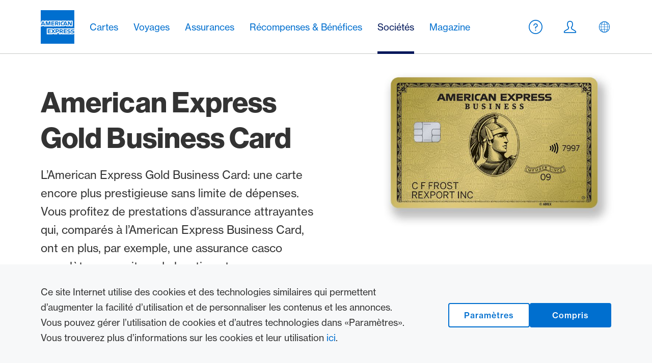

--- FILE ---
content_type: text/html;charset=UTF-8
request_url: https://www.americanexpress.ch/fr/societes/cartes-clients-entreprise/business-cards/american-express-business-gold-card
body_size: 30996
content:
<!DOCTYPE html>
<html lang="fr" data-g-name="Page" class="c-page" data-setup='{ "authorMode": false, "theme": "american-express", "privacy": ["cc1", "cc2", "cc3"] }'
>
<head>
	
	<!-- htmllint ignore -->

<link rel="preconnect" href="https://use.typekit.net" crossorigin/> 
<link rel="preconnect" href="https://p.typekit.net" /> 

<link rel="dns-prefetch" href="https://use.typekit.net" crossorigin /> 
<link rel="dns-prefetch" href="https://p.typekit.net" /> 
<!-- htmllint unignore -->



<meta charset="utf-8">
<meta http-equiv="X-UA-Compatible" content="IE=edge">
<meta name="viewport" content="width=device-width, initial-scale=1">

<title> American Express Gold Business Card | American Express Suisse</title>
<meta name="description" content="">
<meta name="keywords" content="">
<meta name="robots" content="noindex, nofollow">


<meta class="elastic" name="category" content="page"/>

<meta class="elastic" name="category" content="business-client"/>


<meta name="application-name" content="American Express Suisse">
<meta property="og:title" content=" American Express Gold Business Card | American Express Suisse"/>
<meta property="og:description" content=""/>
<meta property="og:site_name" content="American Express Suisse"/>
<meta property="og:type" content="article"/>
<meta property="og:url" content="https://www.americanexpress.ch/fr/societes/cartes-clients-entreprise/business-cards/american-express-business-gold-card"/>
<meta property="og:image" content="https://www.americanexpress.ch/.imaging/flex/jcr:f0b870b8-06a4-4f13-a702-e74fe820e972/hash/365a7927d2f31def2b3415e26edbff50/ratio/381:200/version/1669546882/width/1200/americanexpress-business-gold-card-stagestatic.jpg"/>

<meta property="twitter:card" content="summary_large_image"/>
<meta property="twitter:title" content=" American Express Gold Business Card | American Express Suisse"/>
<meta property="twitter:description" content=""/>
<meta property="twitter:image" content="https://www.americanexpress.ch/.imaging/flex/jcr:f0b870b8-06a4-4f13-a702-e74fe820e972/hash/365a7927d2f31def2b3415e26edbff50/ratio/381:200/version/1669546882/width/1200/americanexpress-business-gold-card-stagestatic.jpg"/>


	<link rel="apple-touch-icon" sizes="180x180" href="/.resources/frontend/assets/american-express/img/icon/apple-touch-icon~2025-12-09-06-28-07-693~cache.png">
	<link rel="icon" type="image/png" sizes="16x16" href="/.resources/frontend/assets/american-express/img/icon/favicon-16x16~2025-12-09-06-28-07-693~cache.png">
	<link rel="icon" type="image/png" sizes="32x32" href="/.resources/frontend/assets/american-express/img/icon/favicon-32x32~2025-12-09-06-28-07-693~cache.png">

	<link rel="manifest" crossorigin="use-credentials" href="/.resources/frontend/assets/american-express/img/icon/site~2025-12-09-06-28-07-693~cache.webmanifest">
	<link rel="mask-icon" href="/.resources/frontend/assets/american-express/img/icon/safari-pinned-tab~2025-12-09-06-28-07-693~cache.svg" color="#263c53">
	<link rel="shortcut icon" href="/.resources/frontend/assets/american-express/img/icon/favicon~2025-12-09-06-28-07-693~cache.ico">
	<meta name="msapplication-config" content="/.resources/frontend/assets/american-express/img/icon/browserconfig~2025-12-09-06-28-07-693~cache.xml">


<link rel="canonical" itemprop="url" href="https://www.americanexpress.ch/fr/societes/cartes-clients-entreprise/business-cards/american-express-business-gold-card" />

	<link rel="alternate" href="https://www.americanexpress.ch/de/business/firmenkunden-karten/business-cards/american-express-business-gold-card" hreflang="de" />

	<link rel="alternate" href="https://www.americanexpress.ch/fr/societes/cartes-clients-entreprise/business-cards/american-express-business-gold-card" hreflang="fr" />

	<link rel="alternate" href="https://www.americanexpress.ch/en/business/business-client-cards/business-cards/american-express-business-gold-card" hreflang="en" />

	<link rel="alternate" href="https://www.americanexpress.ch/it/business/carte-aziendali/business-cards/american-express-business-gold-card" hreflang="it" />



	<meta name="theme-color" content="#006fcf">
<meta name="msapplication-TileColor" content="#006fcf">


<link href="https://use.typekit.net/hbr0axf.css" rel="stylesheet">



<link href="/.resources/frontend/assets/american-express/css/ui.rev.min~2025-12-09-06-28-07-693~cache.css" rel="stylesheet">

<meta name="google-site-verification"content="gKPty8vu9BRoZ4NCQlrK8ju3s2RJC-6z_MdkUTgbPWQ"/>


<script>window.adobeDataLayer = window.adobeDataLayer || [];</script>
<script src="https://assets.adobedtm.com/6b3050c71e0e/5f653e921a65/launch-9ecf4cae1cbd.min.js" async></script>



<script>
	window._elasticSearchConfig = {
		searchApi: '/api/elastic/fr/search?engine=americanexpress-fr',
		suggestionApi: '/api/elastic/fr/suggestion?engine=americanexpress-fr',
	};
</script>

<script type="application/ld+json">{"@context":"http://schema.org","@type":"Article","@id":"/fr/societes/cartes-clients-entreprise/business-cards/american-express-business-gold-card","name":" American Express Gold Business Card","url":"https://www.americanexpress.ch/fr/societes/cartes-clients-entreprise/business-cards/american-express-business-gold-card","image":["https://www.americanexpress.ch/.imaging/flex/jcr:f0b870b8-06a4-4f13-a702-e74fe820e972/hash/365a7927d2f31def2b3415e26edbff50/ratio/381:200/version/1669546882/width/1200/americanexpress-business-gold-card-stagestatic.jpg"],"headline":"L’American Express Gold Business Card: une carte encore plus prestigieuse sans limite de dépenses. Vous profitez de prestations d’assurance attrayantes qui, comparés à l’American Express Business Card, ont en plus, par exemple, une assurance casco complète pour voiture de location et une assurance annulation de voyage.","datePublished":"2022-11-17T16:17:39.119+01:00","dateModified":"2025-09-22T16:58:09.498+02:00","author":[{"@type":"Person","name":"american-express"}],"publisher":{"@type":"Organization","name":"american-express"}}</script>

	
</head>

<body>
	


	<header>
		<div class="m-nav-a11y js-o-page__scroll-target" tabindex="0">
	<p class="m-nav-a11y__title" role="heading" aria-level="1">Aller vers le lien Navigation</p>
	<nav>
		<ol>
			<li class="m-nav-a11y__item">
				<a class="m-nav-a11y__link" href="#a11y-nav-main">Aller à la navigation principale</a>
			</li>
			<li class="m-nav-a11y__item">
				<a class="m-nav-a11y__link" href="#a11y-main">Aller au contenu principal</a>
			</li>
			<li class="m-nav-a11y__item">
				<a class="m-nav-a11y__link" href="#a11y-search">Aller à la recherche</a>
			</li>
			<li class="m-nav-a11y__item">
				<a class="m-nav-a11y__link" href="#a11y-footer">Aller au footer</a>
			</li>
		</ol>
	</nav>
</div>

		
			<div class="m-cookie-layer" data-g-name="CookieLayer" data-mtm-container="cookieLayer">
	<div class="container">
		<div class="m-cookie-layer__inner">
			<div class="m-cookie-layer__text">
				<div class="a-text a-text--small">
	
		<p>Ce site Internet utilise des cookies et des technologies similaires qui permettent d&rsquo;augmenter la facilit&eacute; d&rsquo;utilisation et de personnaliser les contenus et les annonces. Vous pouvez g&eacute;rer l&rsquo;utilisation de cookies et d&rsquo;autres technologies dans &laquo;Param&egrave;tres&raquo;. Vous trouverez plus d&rsquo;informations sur les cookies et leur utilisation <a href="/fr/en-ligne-declaration-protection-des-donnees" target="_blank">ici</a>.</p>

	
</div>

			</div>
			<div class="m-cookie-layer__cta-box">
				
					
					
	<a class="a-button a-button--secondary js-m-cookie-layer__manage-button"
		href="/fr/en-ligne-declaration-protection-des-donnees/consent-management"
		 target="privacy"
	>
		

		<span class="a-button__text">
			Paramètres
		</span>
		
	</a>


				
				
				
	<button class="a-button js-m-cookie-layer__accept-button" type="small"
	>
		

		<span class="a-button__text">
			Compris
		</span>
		
	</button>


			</div>
		</div>
	</div>
</div>

		
		<div class="o-header o-header--light js-o-header" data-g-name="Header" data-header-variant="headerSmall" data-mtm-container="header">
	<p class="o-header__a11y-title" role="heading" aria-level="1">Header</p>
	<div class="o-header__wrapper">
		<div class="container">
			<div class="o-header__overlay-wrapper">
				<section
		data-g-name="Overlay"
		class="o-overlay js-o-overlay o-overlay--dropdown"
		 data-overlay-id="overlay-language"
		
		
		
		
		
		
>
	<div class="o-overlay__vertical-alignment">
		<div class="o-overlay__horizontal-alignment">
			<div class="o-overlay__wrapper js-o-overlay__wrapper">
				<div class="container">
					<div class="o-overlay__header">
						
						
							<button class="o-overlay__back js-o-overlay__back" aria-label="Précédent  ">
								<span class="o-overlay__close-icon">
									<svg class="a-icon" xmlns="http://www.w3.org/2000/svg">
	<use xmlns:xlink="http://www.w3.org/1999/xlink" xlink:href="/.resources/frontend/assets/american-express/svg/icons~2025-12-09-06-28-07-693~cache.svg#smallArrowLeft"></use>
</svg>

								</span>
							</button>
						
						
							<div class="o-overlay__title">
								<h2 class="a-heading a-heading--type-h3 a-heading--color-3">
	
		Sélection de langue
	
</h2>

							</div>
						
						<button class="o-overlay__close js-o-overlay__close" aria-label="Fermer">
							<span class="o-overlay__close-icon">
								<svg class="a-icon" xmlns="http://www.w3.org/2000/svg">
	<use xmlns:xlink="http://www.w3.org/1999/xlink" xlink:href="/.resources/frontend/assets/american-express/svg/icons~2025-12-09-06-28-07-693~cache.svg#close"></use>
</svg>

							</span>
						</button>
					</div>
				</div>
				<div class="o-overlay__content js-o-overlay__content">
					<div class="container">
						
							<div class="o-overlay-content">
	<div class="m-list-links m-list-links--languages m-list-links--dark">
	
	<ul class="m-list-links__list">
		
			<li class="m-list-links__item">
				
					<a class="m-list-links__link" href="/en/business/business-client-cards/business-cards/american-express-business-gold-card">English</a>
				
			</li>
		
			<li class="m-list-links__item">
				
					<a class="m-list-links__link" href="/de/business/firmenkunden-karten/business-cards/american-express-business-gold-card">Deutsch</a>
				
			</li>
		
			<li class="m-list-links__item">
				
					<span class="m-list-links__active">Français</span>
				
			</li>
		
			<li class="m-list-links__item">
				
					<a class="m-list-links__link" href="/it/business/carte-aziendali/business-cards/american-express-business-gold-card">Italiano</a>
				
			</li>
		
	</ul>
</div>

</div>

						
					</div>
				</div>
			</div>
		</div>
	</div>
</section>

			</div>

			
				<div class="o-header-inner o-header-inner--light">
	<div class="o-header-inner__logo">
		<p class="o-header-inner__a11y-title" role="heading" aria-level="2">Logo</p>
		<div class="a-logo">
	<a class="a-logo__link" href="https://www.americanexpress.ch/fr/">
		<span class="a-logo__wrapper">
			<span class="a-logo__link-text">American Express</span>
			<img class="a-logo__img js-h-lazy-load"
				
					src="[data-uri]" data-src="/.resources/frontend/assets/american-express/img/logo~2025-12-09-06-28-07-693~cache.svg"
				
			 	alt="American Express"
			/>
		</span>
	</a>
</div>

	</div>

	
		<div class="o-header-inner__navigation js-o-header-inner__navigation">
			<p class="o-header-inner__a11y-title" role="heading" aria-level="2">Navigation principale</p>

			
				<nav class="m-nav-main m-nav-main--header-small js-m-nav-main"
	 id="a11y-nav-main"
	 data-g-name="NavMain"
	  data-menu-type="flyout"
>
	<p class="m-nav-main__a11y-title" role="heading" aria-level="2">Navigation principale</p>
	<ul class="m-nav-main__items">
		
			<li class="m-nav-main__item js-m-nav-main__item">
				<a class="m-nav-main__link  js-m-nav-main__link" href="/fr/cartes">
					<span class="m-nav-main__link-text">
						Cartes
					</span>

					
						<span class="m-nav-main__link-icon">
							<svg class="a-icon" xmlns="http://www.w3.org/2000/svg">
	<use xmlns:xlink="http://www.w3.org/1999/xlink" xlink:href="/.resources/frontend/assets/american-express/svg/icons~2025-12-09-06-28-07-693~cache.svg#smallArrowRight"></use>
</svg>

						</span>
					
				</a>

				
					<div class="m-nav-main__flyout js-m-nav-main__flyout">
						<div class="m-nav-main-level js-m-nav-main-level" data-g-name="NavMainLevel" data-nav-level="2">
	<div class="m-nav-main-level__buttons">
		<button class="m-nav-main-level__back js-m-nav-main-level__back" aria-label="Précédent  ">
			<span class="m-nav-main-level__back">
				<svg class="a-icon" xmlns="http://www.w3.org/2000/svg">
	<use xmlns:xlink="http://www.w3.org/1999/xlink" xlink:href="/.resources/frontend/assets/american-express/svg/icons~2025-12-09-06-28-07-693~cache.svg#smallArrowLeft"></use>
</svg>

			</span>
		</button>
		<button class="m-nav-main-level__close js-m-nav-main-level__close" aria-label="Fermer">
			<span class="m-nav-main-level__close-icon">
				<svg class="a-icon" xmlns="http://www.w3.org/2000/svg">
	<use xmlns:xlink="http://www.w3.org/1999/xlink" xlink:href="/.resources/frontend/assets/american-express/svg/icons~2025-12-09-06-28-07-693~cache.svg#close"></use>
</svg>

			</span>
		</button>
	</div>
	<div class="m-nav-main-level__wrapper js-m-nav-main-level__wrapper">
		<a class="m-nav-main-level__parent" href="/fr/cartes">
			<span class="m-nav-main-level__link-text">
				Cartes
			</span>
		</a>
		<ul class="m-nav-main-level__items">
			
				<li class="m-nav-main-level__item js-m-nav-main-level__item" data-nav-level="2">
					<a class="m-nav-main-level__link m-nav-main-level__link--level-2 js-m-nav-main-level__link" href="/fr/cartes/cartes-clients-prives">
						<span class="m-nav-main-level__link-text">
							Les cartes de crédit
						</span>

						
							<span class="m-nav-main-level__link-icon">
								<svg class="a-icon" xmlns="http://www.w3.org/2000/svg">
	<use xmlns:xlink="http://www.w3.org/1999/xlink" xlink:href="/.resources/frontend/assets/american-express/svg/icons~2025-12-09-06-28-07-693~cache.svg#smallArrowRight"></use>
</svg>

							</span>
						
					</a>

					
						<div class="m-nav-main-level js-m-nav-main-level" data-g-name="NavMainLevel" data-nav-level="3">
	<div class="m-nav-main-level__buttons">
		<button class="m-nav-main-level__back js-m-nav-main-level__back" aria-label="Précédent  ">
			<span class="m-nav-main-level__back">
				<svg class="a-icon" xmlns="http://www.w3.org/2000/svg">
	<use xmlns:xlink="http://www.w3.org/1999/xlink" xlink:href="/.resources/frontend/assets/american-express/svg/icons~2025-12-09-06-28-07-693~cache.svg#smallArrowLeft"></use>
</svg>

			</span>
		</button>
		<button class="m-nav-main-level__close js-m-nav-main-level__close" aria-label="Fermer">
			<span class="m-nav-main-level__close-icon">
				<svg class="a-icon" xmlns="http://www.w3.org/2000/svg">
	<use xmlns:xlink="http://www.w3.org/1999/xlink" xlink:href="/.resources/frontend/assets/american-express/svg/icons~2025-12-09-06-28-07-693~cache.svg#close"></use>
</svg>

			</span>
		</button>
	</div>
	<div class="m-nav-main-level__wrapper js-m-nav-main-level__wrapper">
		<a class="m-nav-main-level__parent" href="/fr/cartes/cartes-clients-prives">
			<span class="m-nav-main-level__link-text">
				Les cartes de crédit
			</span>
		</a>
		<ul class="m-nav-main-level__items">
			
				<li class="m-nav-main-level__item js-m-nav-main-level__item" data-nav-level="3">
					<a class="m-nav-main-level__link m-nav-main-level__link--level-3" href="/fr/cartes/cartes-clients-prives/americanexpress-card">
						<span class="m-nav-main-level__link-text">
							American Express® Card
						</span>

						
					</a>

					
				</li>
			
				<li class="m-nav-main-level__item js-m-nav-main-level__item" data-nav-level="3">
					<a class="m-nav-main-level__link m-nav-main-level__link--level-3" href="/fr/cartes/cartes-clients-prives/gold-card">
						<span class="m-nav-main-level__link-text">
							American Express® Gold Card
						</span>

						
					</a>

					
				</li>
			
				<li class="m-nav-main-level__item js-m-nav-main-level__item" data-nav-level="3">
					<a class="m-nav-main-level__link m-nav-main-level__link--level-3" href="/fr/cartes/cartes-clients-prives/platinum-card">
						<span class="m-nav-main-level__link-text">
							American Express Platinum Card®
						</span>

						
					</a>

					
				</li>
			
				<li class="m-nav-main-level__item js-m-nav-main-level__item" data-nav-level="3">
					<a class="m-nav-main-level__link m-nav-main-level__link--level-3" href="/fr/cartes/cartes-clients-prives/blue">
						<span class="m-nav-main-level__link-text">
							Carte de crédit BLUE
						</span>

						
					</a>

					
				</li>
			
				<li class="m-nav-main-level__item js-m-nav-main-level__item" data-nav-level="3">
					<a class="m-nav-main-level__link m-nav-main-level__link--level-3" href="/fr/cartes/cartes-clients-prives/credit-card-gold">
						<span class="m-nav-main-level__link-text">
							Credit Card Gold
						</span>

						
					</a>

					
				</li>
			
		</ul>
	</div>
</div>

					
				</li>
			
				<li class="m-nav-main-level__item js-m-nav-main-level__item" data-nav-level="2">
					<a class="m-nav-main-level__link m-nav-main-level__link--level-2" href="/fr/cartes/services">
						<span class="m-nav-main-level__link-text">
							Centre d&#x27;aide
						</span>

						
					</a>

					
				</li>
			
				<li class="m-nav-main-level__item js-m-nav-main-level__item" data-nav-level="2">
					<a class="m-nav-main-level__link m-nav-main-level__link--level-2" href="/fr/cartes/cartes-clients-entreprises">
						<span class="m-nav-main-level__link-text">
							Cartes d’entreprise
						</span>

						
					</a>

					
				</li>
			
				<li class="m-nav-main-level__item js-m-nav-main-level__item" data-nav-level="2">
					<a class="m-nav-main-level__link m-nav-main-level__link--level-2" href="/fr/cartes/parrainage-par-des-amis">
						<span class="m-nav-main-level__link-text">
							Parrainage par des amis
						</span>

						
					</a>

					
				</li>
			
				<li class="m-nav-main-level__item js-m-nav-main-level__item" data-nav-level="2">
					<a class="m-nav-main-level__link m-nav-main-level__link--level-2" href="/fr/cartes/comparaison-des-cartes-de-credit">
						<span class="m-nav-main-level__link-text">
							Comparaison des cartes de crédit
						</span>

						
					</a>

					
				</li>
			
		</ul>
	</div>
</div>


						<button class="m-nav-main__close js-m-nav-main__close">
							<svg class="a-icon" xmlns="http://www.w3.org/2000/svg">
	<use xmlns:xlink="http://www.w3.org/1999/xlink" xlink:href="/.resources/frontend/assets/american-express/svg/icons~2025-12-09-06-28-07-693~cache.svg#close"></use>
</svg>

						</button>
					</div>
				
			</li>
		
			<li class="m-nav-main__item js-m-nav-main__item">
				<a class="m-nav-main__link  js-m-nav-main__link" href="/fr/voyages">
					<span class="m-nav-main__link-text">
						Voyages
					</span>

					
						<span class="m-nav-main__link-icon">
							<svg class="a-icon" xmlns="http://www.w3.org/2000/svg">
	<use xmlns:xlink="http://www.w3.org/1999/xlink" xlink:href="/.resources/frontend/assets/american-express/svg/icons~2025-12-09-06-28-07-693~cache.svg#smallArrowRight"></use>
</svg>

						</span>
					
				</a>

				
					<div class="m-nav-main__flyout js-m-nav-main__flyout">
						<div class="m-nav-main-level js-m-nav-main-level" data-g-name="NavMainLevel" data-nav-level="2">
	<div class="m-nav-main-level__buttons">
		<button class="m-nav-main-level__back js-m-nav-main-level__back" aria-label="Précédent  ">
			<span class="m-nav-main-level__back">
				<svg class="a-icon" xmlns="http://www.w3.org/2000/svg">
	<use xmlns:xlink="http://www.w3.org/1999/xlink" xlink:href="/.resources/frontend/assets/american-express/svg/icons~2025-12-09-06-28-07-693~cache.svg#smallArrowLeft"></use>
</svg>

			</span>
		</button>
		<button class="m-nav-main-level__close js-m-nav-main-level__close" aria-label="Fermer">
			<span class="m-nav-main-level__close-icon">
				<svg class="a-icon" xmlns="http://www.w3.org/2000/svg">
	<use xmlns:xlink="http://www.w3.org/1999/xlink" xlink:href="/.resources/frontend/assets/american-express/svg/icons~2025-12-09-06-28-07-693~cache.svg#close"></use>
</svg>

			</span>
		</button>
	</div>
	<div class="m-nav-main-level__wrapper js-m-nav-main-level__wrapper">
		<a class="m-nav-main-level__parent" href="/fr/voyages">
			<span class="m-nav-main-level__link-text">
				Voyages
			</span>
		</a>
		<ul class="m-nav-main-level__items">
			
				<li class="m-nav-main-level__item js-m-nav-main-level__item" data-nav-level="2">
					<a class="m-nav-main-level__link m-nav-main-level__link--level-2 js-m-nav-main-level__link" href="/fr/voyages/voyages-prives">
						<span class="m-nav-main-level__link-text">
							Voyages privés
						</span>

						
							<span class="m-nav-main-level__link-icon">
								<svg class="a-icon" xmlns="http://www.w3.org/2000/svg">
	<use xmlns:xlink="http://www.w3.org/1999/xlink" xlink:href="/.resources/frontend/assets/american-express/svg/icons~2025-12-09-06-28-07-693~cache.svg#smallArrowRight"></use>
</svg>

							</span>
						
					</a>

					
						<div class="m-nav-main-level js-m-nav-main-level" data-g-name="NavMainLevel" data-nav-level="3">
	<div class="m-nav-main-level__buttons">
		<button class="m-nav-main-level__back js-m-nav-main-level__back" aria-label="Précédent  ">
			<span class="m-nav-main-level__back">
				<svg class="a-icon" xmlns="http://www.w3.org/2000/svg">
	<use xmlns:xlink="http://www.w3.org/1999/xlink" xlink:href="/.resources/frontend/assets/american-express/svg/icons~2025-12-09-06-28-07-693~cache.svg#smallArrowLeft"></use>
</svg>

			</span>
		</button>
		<button class="m-nav-main-level__close js-m-nav-main-level__close" aria-label="Fermer">
			<span class="m-nav-main-level__close-icon">
				<svg class="a-icon" xmlns="http://www.w3.org/2000/svg">
	<use xmlns:xlink="http://www.w3.org/1999/xlink" xlink:href="/.resources/frontend/assets/american-express/svg/icons~2025-12-09-06-28-07-693~cache.svg#close"></use>
</svg>

			</span>
		</button>
	</div>
	<div class="m-nav-main-level__wrapper js-m-nav-main-level__wrapper">
		<a class="m-nav-main-level__parent" href="/fr/voyages/voyages-prives">
			<span class="m-nav-main-level__link-text">
				Voyages privés
			</span>
		</a>
		<ul class="m-nav-main-level__items">
			
				<li class="m-nav-main-level__item js-m-nav-main-level__item" data-nav-level="3">
					<a class="m-nav-main-level__link m-nav-main-level__link--level-3" href="/fr/voyages/voyages-prives/salons-daeroport">
						<span class="m-nav-main-level__link-text">
							Salons d’aéroport
						</span>

						
					</a>

					
				</li>
			
				<li class="m-nav-main-level__item js-m-nav-main-level__item" data-nav-level="3">
					<a class="m-nav-main-level__link m-nav-main-level__link--level-3" href="/fr/voyages/voyages-prives/priority-pass">
						<span class="m-nav-main-level__link-text">
							Priority Pass
						</span>

						
					</a>

					
				</li>
			
				<li class="m-nav-main-level__item js-m-nav-main-level__item" data-nav-level="3">
					<a class="m-nav-main-level__link m-nav-main-level__link--level-3" href="/fr/voyages/voyages-prives/programmes-hoteliers">
						<span class="m-nav-main-level__link-text">
							Programmes hôteliers
						</span>

						
					</a>

					
				</li>
			
				<li class="m-nav-main-level__item js-m-nav-main-level__item" data-nav-level="3">
					<a class="m-nav-main-level__link m-nav-main-level__link--level-3" href="/fr/voyages/voyages-prives/programme-international-airline">
						<span class="m-nav-main-level__link-text">
							Programme International Airline
						</span>

						
					</a>

					
				</li>
			
				<li class="m-nav-main-level__item js-m-nav-main-level__item" data-nav-level="3">
					<a class="m-nav-main-level__link m-nav-main-level__link--level-3" href="/fr/voyages/voyages-prives/programmes-de-location-de-voitures">
						<span class="m-nav-main-level__link-text">
							Programmes de location de voitures
						</span>

						
					</a>

					
				</li>
			
				<li class="m-nav-main-level__item js-m-nav-main-level__item" data-nav-level="3">
					<a class="m-nav-main-level__link m-nav-main-level__link--level-3" href="/fr/voyages/voyages-prives/platinum-travel-service">
						<span class="m-nav-main-level__link-text">
							Platinum Travel &amp; Lifestyle Service
						</span>

						
					</a>

					
				</li>
			
		</ul>
	</div>
</div>

					
				</li>
			
				<li class="m-nav-main-level__item js-m-nav-main-level__item" data-nav-level="2">
					<a class="m-nav-main-level__link m-nav-main-level__link--level-2 js-m-nav-main-level__link" href="/fr/voyages/voyages-d-affaires">
						<span class="m-nav-main-level__link-text">
							Voyages d&#x27;affaires
						</span>

						
							<span class="m-nav-main-level__link-icon">
								<svg class="a-icon" xmlns="http://www.w3.org/2000/svg">
	<use xmlns:xlink="http://www.w3.org/1999/xlink" xlink:href="/.resources/frontend/assets/american-express/svg/icons~2025-12-09-06-28-07-693~cache.svg#smallArrowRight"></use>
</svg>

							</span>
						
					</a>

					
						<div class="m-nav-main-level js-m-nav-main-level" data-g-name="NavMainLevel" data-nav-level="3">
	<div class="m-nav-main-level__buttons">
		<button class="m-nav-main-level__back js-m-nav-main-level__back" aria-label="Précédent  ">
			<span class="m-nav-main-level__back">
				<svg class="a-icon" xmlns="http://www.w3.org/2000/svg">
	<use xmlns:xlink="http://www.w3.org/1999/xlink" xlink:href="/.resources/frontend/assets/american-express/svg/icons~2025-12-09-06-28-07-693~cache.svg#smallArrowLeft"></use>
</svg>

			</span>
		</button>
		<button class="m-nav-main-level__close js-m-nav-main-level__close" aria-label="Fermer">
			<span class="m-nav-main-level__close-icon">
				<svg class="a-icon" xmlns="http://www.w3.org/2000/svg">
	<use xmlns:xlink="http://www.w3.org/1999/xlink" xlink:href="/.resources/frontend/assets/american-express/svg/icons~2025-12-09-06-28-07-693~cache.svg#close"></use>
</svg>

			</span>
		</button>
	</div>
	<div class="m-nav-main-level__wrapper js-m-nav-main-level__wrapper">
		<a class="m-nav-main-level__parent" href="/fr/voyages/voyages-d-affaires">
			<span class="m-nav-main-level__link-text">
				Voyages d&#x27;affaires
			</span>
		</a>
		<ul class="m-nav-main-level__items">
			
				<li class="m-nav-main-level__item js-m-nav-main-level__item" data-nav-level="3">
					<a class="m-nav-main-level__link m-nav-main-level__link--level-3" href="/fr/voyages/voyages-d-affaires/salons-daeroport">
						<span class="m-nav-main-level__link-text">
							Salons d’aéroport
						</span>

						
					</a>

					
				</li>
			
				<li class="m-nav-main-level__item js-m-nav-main-level__item" data-nav-level="3">
					<a class="m-nav-main-level__link m-nav-main-level__link--level-3" href="/fr/voyages/voyages-d-affaires/priority-pass">
						<span class="m-nav-main-level__link-text">
							Priority Pass
						</span>

						
					</a>

					
				</li>
			
				<li class="m-nav-main-level__item js-m-nav-main-level__item" data-nav-level="3">
					<a class="m-nav-main-level__link m-nav-main-level__link--level-3" href="/fr/voyages/voyages-d-affaires/programme-international-airline">
						<span class="m-nav-main-level__link-text">
							Programme International Airline
						</span>

						
					</a>

					
				</li>
			
				<li class="m-nav-main-level__item js-m-nav-main-level__item" data-nav-level="3">
					<a class="m-nav-main-level__link m-nav-main-level__link--level-3" href="/fr/voyages/voyages-d-affaires/programmes-de-location-de-voitures">
						<span class="m-nav-main-level__link-text">
							Programmes de Location de Voitures
						</span>

						
					</a>

					
				</li>
			
				<li class="m-nav-main-level__item js-m-nav-main-level__item" data-nav-level="3">
					<a class="m-nav-main-level__link m-nav-main-level__link--level-3" href="/fr/voyages/voyages-d-affaires/travel-service">
						<span class="m-nav-main-level__link-text">
							Travel &amp; Lifestyle Service
						</span>

						
					</a>

					
				</li>
			
		</ul>
	</div>
</div>

					
				</li>
			
		</ul>
	</div>
</div>


						<button class="m-nav-main__close js-m-nav-main__close">
							<svg class="a-icon" xmlns="http://www.w3.org/2000/svg">
	<use xmlns:xlink="http://www.w3.org/1999/xlink" xlink:href="/.resources/frontend/assets/american-express/svg/icons~2025-12-09-06-28-07-693~cache.svg#close"></use>
</svg>

						</button>
					</div>
				
			</li>
		
			<li class="m-nav-main__item js-m-nav-main__item">
				<a class="m-nav-main__link " href="/fr/assurances">
					<span class="m-nav-main__link-text">
						Assurances
					</span>

					
				</a>

				
			</li>
		
			<li class="m-nav-main__item js-m-nav-main__item">
				<a class="m-nav-main__link  js-m-nav-main__link" href="/fr/recompenses">
					<span class="m-nav-main__link-text">
						Récompenses &amp; Bénéfices
					</span>

					
						<span class="m-nav-main__link-icon">
							<svg class="a-icon" xmlns="http://www.w3.org/2000/svg">
	<use xmlns:xlink="http://www.w3.org/1999/xlink" xlink:href="/.resources/frontend/assets/american-express/svg/icons~2025-12-09-06-28-07-693~cache.svg#smallArrowRight"></use>
</svg>

						</span>
					
				</a>

				
					<div class="m-nav-main__flyout js-m-nav-main__flyout">
						<div class="m-nav-main-level js-m-nav-main-level" data-g-name="NavMainLevel" data-nav-level="2">
	<div class="m-nav-main-level__buttons">
		<button class="m-nav-main-level__back js-m-nav-main-level__back" aria-label="Précédent  ">
			<span class="m-nav-main-level__back">
				<svg class="a-icon" xmlns="http://www.w3.org/2000/svg">
	<use xmlns:xlink="http://www.w3.org/1999/xlink" xlink:href="/.resources/frontend/assets/american-express/svg/icons~2025-12-09-06-28-07-693~cache.svg#smallArrowLeft"></use>
</svg>

			</span>
		</button>
		<button class="m-nav-main-level__close js-m-nav-main-level__close" aria-label="Fermer">
			<span class="m-nav-main-level__close-icon">
				<svg class="a-icon" xmlns="http://www.w3.org/2000/svg">
	<use xmlns:xlink="http://www.w3.org/1999/xlink" xlink:href="/.resources/frontend/assets/american-express/svg/icons~2025-12-09-06-28-07-693~cache.svg#close"></use>
</svg>

			</span>
		</button>
	</div>
	<div class="m-nav-main-level__wrapper js-m-nav-main-level__wrapper">
		<a class="m-nav-main-level__parent" href="/fr/recompenses">
			<span class="m-nav-main-level__link-text">
				Récompenses &amp; Bénéfices
			</span>
		</a>
		<ul class="m-nav-main-level__items">
			
				<li class="m-nav-main-level__item js-m-nav-main-level__item" data-nav-level="2">
					<a class="m-nav-main-level__link m-nav-main-level__link--level-2" href="/fr/recompenses/selects">
						<span class="m-nav-main-level__link-text">
							American Express Selects
						</span>

						
					</a>

					
				</li>
			
				<li class="m-nav-main-level__item js-m-nav-main-level__item" data-nav-level="2">
					<a class="m-nav-main-level__link m-nav-main-level__link--level-2 js-m-nav-main-level__link" href="/fr/recompenses/membership-rewards">
						<span class="m-nav-main-level__link-text">
							Membership Rewards
						</span>

						
							<span class="m-nav-main-level__link-icon">
								<svg class="a-icon" xmlns="http://www.w3.org/2000/svg">
	<use xmlns:xlink="http://www.w3.org/1999/xlink" xlink:href="/.resources/frontend/assets/american-express/svg/icons~2025-12-09-06-28-07-693~cache.svg#smallArrowRight"></use>
</svg>

							</span>
						
					</a>

					
						<div class="m-nav-main-level js-m-nav-main-level" data-g-name="NavMainLevel" data-nav-level="3">
	<div class="m-nav-main-level__buttons">
		<button class="m-nav-main-level__back js-m-nav-main-level__back" aria-label="Précédent  ">
			<span class="m-nav-main-level__back">
				<svg class="a-icon" xmlns="http://www.w3.org/2000/svg">
	<use xmlns:xlink="http://www.w3.org/1999/xlink" xlink:href="/.resources/frontend/assets/american-express/svg/icons~2025-12-09-06-28-07-693~cache.svg#smallArrowLeft"></use>
</svg>

			</span>
		</button>
		<button class="m-nav-main-level__close js-m-nav-main-level__close" aria-label="Fermer">
			<span class="m-nav-main-level__close-icon">
				<svg class="a-icon" xmlns="http://www.w3.org/2000/svg">
	<use xmlns:xlink="http://www.w3.org/1999/xlink" xlink:href="/.resources/frontend/assets/american-express/svg/icons~2025-12-09-06-28-07-693~cache.svg#close"></use>
</svg>

			</span>
		</button>
	</div>
	<div class="m-nav-main-level__wrapper js-m-nav-main-level__wrapper">
		<a class="m-nav-main-level__parent" href="/fr/recompenses/membership-rewards">
			<span class="m-nav-main-level__link-text">
				Membership Rewards
			</span>
		</a>
		<ul class="m-nav-main-level__items">
			
				<li class="m-nav-main-level__item js-m-nav-main-level__item" data-nav-level="3">
					<a class="m-nav-main-level__link m-nav-main-level__link--level-3" href="/fr/recompenses/membership-rewards/pay-with-points">
						<span class="m-nav-main-level__link-text">
							Pay with Points
						</span>

						
					</a>

					
				</li>
			
				<li class="m-nav-main-level__item js-m-nav-main-level__item" data-nav-level="3">
					<a class="m-nav-main-level__link m-nav-main-level__link--level-3" href="/fr/recompenses/membership-rewards/membership-rewards-shop">
						<span class="m-nav-main-level__link-text">
							Boutique de primes Membership Rewards
						</span>

						
					</a>

					
				</li>
			
				<li class="m-nav-main-level__item js-m-nav-main-level__item" data-nav-level="3">
					<a class="m-nav-main-level__link m-nav-main-level__link--level-3" href="/fr/recompenses/membership-rewards/membership-rewards-cartes">
						<span class="m-nav-main-level__link-text">
							Membership Rewards Cartes
						</span>

						
					</a>

					
				</li>
			
		</ul>
	</div>
</div>

					
				</li>
			
				<li class="m-nav-main-level__item js-m-nav-main-level__item" data-nav-level="2">
					<a class="m-nav-main-level__link m-nav-main-level__link--level-2" href="/fr/recompenses/pointup">
						<span class="m-nav-main-level__link-text">
							Programme bonification pointup
						</span>

						
					</a>

					
				</li>
			
				<li class="m-nav-main-level__item js-m-nav-main-level__item" data-nav-level="2">
					<a class="m-nav-main-level__link m-nav-main-level__link--level-2 js-m-nav-main-level__link" href="/fr/recompenses/platinum-avantages">
						<span class="m-nav-main-level__link-text">
							Platinum Card® Lifestyle avantages
						</span>

						
							<span class="m-nav-main-level__link-icon">
								<svg class="a-icon" xmlns="http://www.w3.org/2000/svg">
	<use xmlns:xlink="http://www.w3.org/1999/xlink" xlink:href="/.resources/frontend/assets/american-express/svg/icons~2025-12-09-06-28-07-693~cache.svg#smallArrowRight"></use>
</svg>

							</span>
						
					</a>

					
						<div class="m-nav-main-level js-m-nav-main-level" data-g-name="NavMainLevel" data-nav-level="3">
	<div class="m-nav-main-level__buttons">
		<button class="m-nav-main-level__back js-m-nav-main-level__back" aria-label="Précédent  ">
			<span class="m-nav-main-level__back">
				<svg class="a-icon" xmlns="http://www.w3.org/2000/svg">
	<use xmlns:xlink="http://www.w3.org/1999/xlink" xlink:href="/.resources/frontend/assets/american-express/svg/icons~2025-12-09-06-28-07-693~cache.svg#smallArrowLeft"></use>
</svg>

			</span>
		</button>
		<button class="m-nav-main-level__close js-m-nav-main-level__close" aria-label="Fermer">
			<span class="m-nav-main-level__close-icon">
				<svg class="a-icon" xmlns="http://www.w3.org/2000/svg">
	<use xmlns:xlink="http://www.w3.org/1999/xlink" xlink:href="/.resources/frontend/assets/american-express/svg/icons~2025-12-09-06-28-07-693~cache.svg#close"></use>
</svg>

			</span>
		</button>
	</div>
	<div class="m-nav-main-level__wrapper js-m-nav-main-level__wrapper">
		<a class="m-nav-main-level__parent" href="/fr/recompenses/platinum-avantages">
			<span class="m-nav-main-level__link-text">
				Platinum Card® Lifestyle avantages
			</span>
		</a>
		<ul class="m-nav-main-level__items">
			
				<li class="m-nav-main-level__item js-m-nav-main-level__item" data-nav-level="3">
					<a class="m-nav-main-level__link m-nav-main-level__link--level-3" href="/fr/recompenses/platinum-avantages/dining">
						<span class="m-nav-main-level__link-text">
							Dining Benefits
						</span>

						
					</a>

					
				</li>
			
				<li class="m-nav-main-level__item js-m-nav-main-level__item" data-nav-level="3">
					<a class="m-nav-main-level__link m-nav-main-level__link--level-3" href="/fr/recompenses/platinum-avantages/shopping">
						<span class="m-nav-main-level__link-text">
							Shopping Benefits
						</span>

						
					</a>

					
				</li>
			
				<li class="m-nav-main-level__item js-m-nav-main-level__item" data-nav-level="3">
					<a class="m-nav-main-level__link m-nav-main-level__link--level-3" href="/fr/recompenses/platinum-avantages/sport-wellbeing">
						<span class="m-nav-main-level__link-text">
							Sport &amp; Wellbeing Benefits
						</span>

						
					</a>

					
				</li>
			
				<li class="m-nav-main-level__item js-m-nav-main-level__item" data-nav-level="3">
					<a class="m-nav-main-level__link m-nav-main-level__link--level-3" href="/fr/recompenses/platinum-avantages/nightlife">
						<span class="m-nav-main-level__link-text">
							Nightlife Benefits
						</span>

						
					</a>

					
				</li>
			
				<li class="m-nav-main-level__item js-m-nav-main-level__item" data-nav-level="3">
					<a class="m-nav-main-level__link m-nav-main-level__link--level-3" href="/fr/recompenses/platinum-avantages/experience-events">
						<span class="m-nav-main-level__link-text">
							Experiences &amp; Events Benefits
						</span>

						
					</a>

					
				</li>
			
		</ul>
	</div>
</div>

					
				</li>
			
				<li class="m-nav-main-level__item js-m-nav-main-level__item" data-nav-level="2">
					<a class="m-nav-main-level__link m-nav-main-level__link--level-2 js-m-nav-main-level__link" href="/fr/recompenses/gold-avantages">
						<span class="m-nav-main-level__link-text">
							Gold Card Lifestyle avantages
						</span>

						
							<span class="m-nav-main-level__link-icon">
								<svg class="a-icon" xmlns="http://www.w3.org/2000/svg">
	<use xmlns:xlink="http://www.w3.org/1999/xlink" xlink:href="/.resources/frontend/assets/american-express/svg/icons~2025-12-09-06-28-07-693~cache.svg#smallArrowRight"></use>
</svg>

							</span>
						
					</a>

					
						<div class="m-nav-main-level js-m-nav-main-level" data-g-name="NavMainLevel" data-nav-level="3">
	<div class="m-nav-main-level__buttons">
		<button class="m-nav-main-level__back js-m-nav-main-level__back" aria-label="Précédent  ">
			<span class="m-nav-main-level__back">
				<svg class="a-icon" xmlns="http://www.w3.org/2000/svg">
	<use xmlns:xlink="http://www.w3.org/1999/xlink" xlink:href="/.resources/frontend/assets/american-express/svg/icons~2025-12-09-06-28-07-693~cache.svg#smallArrowLeft"></use>
</svg>

			</span>
		</button>
		<button class="m-nav-main-level__close js-m-nav-main-level__close" aria-label="Fermer">
			<span class="m-nav-main-level__close-icon">
				<svg class="a-icon" xmlns="http://www.w3.org/2000/svg">
	<use xmlns:xlink="http://www.w3.org/1999/xlink" xlink:href="/.resources/frontend/assets/american-express/svg/icons~2025-12-09-06-28-07-693~cache.svg#close"></use>
</svg>

			</span>
		</button>
	</div>
	<div class="m-nav-main-level__wrapper js-m-nav-main-level__wrapper">
		<a class="m-nav-main-level__parent" href="/fr/recompenses/gold-avantages">
			<span class="m-nav-main-level__link-text">
				Gold Card Lifestyle avantages
			</span>
		</a>
		<ul class="m-nav-main-level__items">
			
				<li class="m-nav-main-level__item js-m-nav-main-level__item" data-nav-level="3">
					<a class="m-nav-main-level__link m-nav-main-level__link--level-3" href="/fr/recompenses/gold-avantages/shopping-benefits">
						<span class="m-nav-main-level__link-text">
							Gold Card Shopping benefits
						</span>

						
					</a>

					
				</li>
			
				<li class="m-nav-main-level__item js-m-nav-main-level__item" data-nav-level="3">
					<a class="m-nav-main-level__link m-nav-main-level__link--level-3" href="/fr/recompenses/gold-avantages/dining-benefits">
						<span class="m-nav-main-level__link-text">
							Gold Card Dining benefits
						</span>

						
					</a>

					
				</li>
			
				<li class="m-nav-main-level__item js-m-nav-main-level__item" data-nav-level="3">
					<a class="m-nav-main-level__link m-nav-main-level__link--level-3" href="/fr/recompenses/gold-avantages/streaming-benefit">
						<span class="m-nav-main-level__link-text">
							Gold Card Streaming benefit
						</span>

						
					</a>

					
				</li>
			
		</ul>
	</div>
</div>

					
				</li>
			
		</ul>
	</div>
</div>


						<button class="m-nav-main__close js-m-nav-main__close">
							<svg class="a-icon" xmlns="http://www.w3.org/2000/svg">
	<use xmlns:xlink="http://www.w3.org/1999/xlink" xlink:href="/.resources/frontend/assets/american-express/svg/icons~2025-12-09-06-28-07-693~cache.svg#close"></use>
</svg>

						</button>
					</div>
				
			</li>
		
			<li class="m-nav-main__item js-m-nav-main__item">
				<a class="m-nav-main__link m-nav-main__link--active  js-m-nav-main__link" href="/fr/societes">
					<span class="m-nav-main__link-text">
						Sociétés
					</span>

					
						<span class="m-nav-main__link-icon">
							<svg class="a-icon" xmlns="http://www.w3.org/2000/svg">
	<use xmlns:xlink="http://www.w3.org/1999/xlink" xlink:href="/.resources/frontend/assets/american-express/svg/icons~2025-12-09-06-28-07-693~cache.svg#smallArrowRight"></use>
</svg>

						</span>
					
				</a>

				
					<div class="m-nav-main__flyout js-m-nav-main__flyout">
						<div class="m-nav-main-level js-m-nav-main-level" data-g-name="NavMainLevel" data-nav-level="2">
	<div class="m-nav-main-level__buttons">
		<button class="m-nav-main-level__back js-m-nav-main-level__back" aria-label="Précédent  ">
			<span class="m-nav-main-level__back">
				<svg class="a-icon" xmlns="http://www.w3.org/2000/svg">
	<use xmlns:xlink="http://www.w3.org/1999/xlink" xlink:href="/.resources/frontend/assets/american-express/svg/icons~2025-12-09-06-28-07-693~cache.svg#smallArrowLeft"></use>
</svg>

			</span>
		</button>
		<button class="m-nav-main-level__close js-m-nav-main-level__close" aria-label="Fermer">
			<span class="m-nav-main-level__close-icon">
				<svg class="a-icon" xmlns="http://www.w3.org/2000/svg">
	<use xmlns:xlink="http://www.w3.org/1999/xlink" xlink:href="/.resources/frontend/assets/american-express/svg/icons~2025-12-09-06-28-07-693~cache.svg#close"></use>
</svg>

			</span>
		</button>
	</div>
	<div class="m-nav-main-level__wrapper js-m-nav-main-level__wrapper">
		<a class="m-nav-main-level__parent" href="/fr/societes">
			<span class="m-nav-main-level__link-text">
				Sociétés
			</span>
		</a>
		<ul class="m-nav-main-level__items">
			
				<li class="m-nav-main-level__item js-m-nav-main-level__item" data-nav-level="2">
					<a class="m-nav-main-level__link m-nav-main-level__link--level-2 m-nav-main-level__link--active js-m-nav-main-level__link" href="/fr/societes/cartes-clients-entreprise">
						<span class="m-nav-main-level__link-text">
							Cartes de crédit d’entreprise
						</span>

						
							<span class="m-nav-main-level__link-icon">
								<svg class="a-icon" xmlns="http://www.w3.org/2000/svg">
	<use xmlns:xlink="http://www.w3.org/1999/xlink" xlink:href="/.resources/frontend/assets/american-express/svg/icons~2025-12-09-06-28-07-693~cache.svg#smallArrowRight"></use>
</svg>

							</span>
						
					</a>

					
						<div class="m-nav-main-level js-m-nav-main-level" data-g-name="NavMainLevel" data-nav-level="3">
	<div class="m-nav-main-level__buttons">
		<button class="m-nav-main-level__back js-m-nav-main-level__back" aria-label="Précédent  ">
			<span class="m-nav-main-level__back">
				<svg class="a-icon" xmlns="http://www.w3.org/2000/svg">
	<use xmlns:xlink="http://www.w3.org/1999/xlink" xlink:href="/.resources/frontend/assets/american-express/svg/icons~2025-12-09-06-28-07-693~cache.svg#smallArrowLeft"></use>
</svg>

			</span>
		</button>
		<button class="m-nav-main-level__close js-m-nav-main-level__close" aria-label="Fermer">
			<span class="m-nav-main-level__close-icon">
				<svg class="a-icon" xmlns="http://www.w3.org/2000/svg">
	<use xmlns:xlink="http://www.w3.org/1999/xlink" xlink:href="/.resources/frontend/assets/american-express/svg/icons~2025-12-09-06-28-07-693~cache.svg#close"></use>
</svg>

			</span>
		</button>
	</div>
	<div class="m-nav-main-level__wrapper js-m-nav-main-level__wrapper">
		<a class="m-nav-main-level__parent" href="/fr/societes/cartes-clients-entreprise">
			<span class="m-nav-main-level__link-text">
				Cartes de crédit d’entreprise
			</span>
		</a>
		<ul class="m-nav-main-level__items">
			
				<li class="m-nav-main-level__item js-m-nav-main-level__item" data-nav-level="3">
					<a class="m-nav-main-level__link m-nav-main-level__link--level-3 js-m-nav-main-level__link" href="/fr/societes/cartes-clients-entreprise/corporate-cards">
						<span class="m-nav-main-level__link-text">
							American Express Corporate Cards
						</span>

						
							<span class="m-nav-main-level__link-icon">
								<svg class="a-icon" xmlns="http://www.w3.org/2000/svg">
	<use xmlns:xlink="http://www.w3.org/1999/xlink" xlink:href="/.resources/frontend/assets/american-express/svg/icons~2025-12-09-06-28-07-693~cache.svg#smallArrowRight"></use>
</svg>

							</span>
						
					</a>

					
						<div class="m-nav-main-level js-m-nav-main-level" data-g-name="NavMainLevel" data-nav-level="4">
	<div class="m-nav-main-level__buttons">
		<button class="m-nav-main-level__back js-m-nav-main-level__back" aria-label="Précédent  ">
			<span class="m-nav-main-level__back">
				<svg class="a-icon" xmlns="http://www.w3.org/2000/svg">
	<use xmlns:xlink="http://www.w3.org/1999/xlink" xlink:href="/.resources/frontend/assets/american-express/svg/icons~2025-12-09-06-28-07-693~cache.svg#smallArrowLeft"></use>
</svg>

			</span>
		</button>
		<button class="m-nav-main-level__close js-m-nav-main-level__close" aria-label="Fermer">
			<span class="m-nav-main-level__close-icon">
				<svg class="a-icon" xmlns="http://www.w3.org/2000/svg">
	<use xmlns:xlink="http://www.w3.org/1999/xlink" xlink:href="/.resources/frontend/assets/american-express/svg/icons~2025-12-09-06-28-07-693~cache.svg#close"></use>
</svg>

			</span>
		</button>
	</div>
	<div class="m-nav-main-level__wrapper js-m-nav-main-level__wrapper">
		<a class="m-nav-main-level__parent" href="/fr/societes/cartes-clients-entreprise/corporate-cards">
			<span class="m-nav-main-level__link-text">
				American Express Corporate Cards
			</span>
		</a>
		<ul class="m-nav-main-level__items">
			
				<li class="m-nav-main-level__item js-m-nav-main-level__item" data-nav-level="4">
					<a class="m-nav-main-level__link m-nav-main-level__link--level-4" href="/fr/societes/cartes-clients-entreprise/corporate-cards/american-express-corporate-card">
						<span class="m-nav-main-level__link-text">
							American Express Corporate Card
						</span>

						
					</a>

					
				</li>
			
				<li class="m-nav-main-level__item js-m-nav-main-level__item" data-nav-level="4">
					<a class="m-nav-main-level__link m-nav-main-level__link--level-4" href="/fr/societes/cartes-clients-entreprise/corporate-cards/american-express-corporate-meeting">
						<span class="m-nav-main-level__link-text">
							American Express Corporate Meeting Card
						</span>

						
					</a>

					
				</li>
			
				<li class="m-nav-main-level__item js-m-nav-main-level__item" data-nav-level="4">
					<a class="m-nav-main-level__link m-nav-main-level__link--level-4" href="/fr/societes/cartes-clients-entreprise/corporate-cards/american-express-corporate-gold-card">
						<span class="m-nav-main-level__link-text">
							American Express Corporate Gold Card
						</span>

						
					</a>

					
				</li>
			
				<li class="m-nav-main-level__item js-m-nav-main-level__item" data-nav-level="4">
					<a class="m-nav-main-level__link m-nav-main-level__link--level-4" href="/fr/societes/cartes-clients-entreprise/corporate-cards/american-express-corporate-platinum-card">
						<span class="m-nav-main-level__link-text">
							American Express Corporate Platinum Card
						</span>

						
					</a>

					
				</li>
			
		</ul>
	</div>
</div>

					
				</li>
			
				<li class="m-nav-main-level__item js-m-nav-main-level__item" data-nav-level="3">
					<a class="m-nav-main-level__link m-nav-main-level__link--level-3 m-nav-main-level__link--active js-m-nav-main-level__link" href="/fr/societes/cartes-clients-entreprise/business-cards">
						<span class="m-nav-main-level__link-text">
							American Express Business Cards
						</span>

						
							<span class="m-nav-main-level__link-icon">
								<svg class="a-icon" xmlns="http://www.w3.org/2000/svg">
	<use xmlns:xlink="http://www.w3.org/1999/xlink" xlink:href="/.resources/frontend/assets/american-express/svg/icons~2025-12-09-06-28-07-693~cache.svg#smallArrowRight"></use>
</svg>

							</span>
						
					</a>

					
						<div class="m-nav-main-level js-m-nav-main-level" data-g-name="NavMainLevel" data-nav-level="4">
	<div class="m-nav-main-level__buttons">
		<button class="m-nav-main-level__back js-m-nav-main-level__back" aria-label="Précédent  ">
			<span class="m-nav-main-level__back">
				<svg class="a-icon" xmlns="http://www.w3.org/2000/svg">
	<use xmlns:xlink="http://www.w3.org/1999/xlink" xlink:href="/.resources/frontend/assets/american-express/svg/icons~2025-12-09-06-28-07-693~cache.svg#smallArrowLeft"></use>
</svg>

			</span>
		</button>
		<button class="m-nav-main-level__close js-m-nav-main-level__close" aria-label="Fermer">
			<span class="m-nav-main-level__close-icon">
				<svg class="a-icon" xmlns="http://www.w3.org/2000/svg">
	<use xmlns:xlink="http://www.w3.org/1999/xlink" xlink:href="/.resources/frontend/assets/american-express/svg/icons~2025-12-09-06-28-07-693~cache.svg#close"></use>
</svg>

			</span>
		</button>
	</div>
	<div class="m-nav-main-level__wrapper js-m-nav-main-level__wrapper">
		<a class="m-nav-main-level__parent" href="/fr/societes/cartes-clients-entreprise/business-cards">
			<span class="m-nav-main-level__link-text">
				American Express Business Cards
			</span>
		</a>
		<ul class="m-nav-main-level__items">
			
				<li class="m-nav-main-level__item js-m-nav-main-level__item" data-nav-level="4">
					<a class="m-nav-main-level__link m-nav-main-level__link--level-4 m-nav-main-level__link--active" href="/fr/societes/cartes-clients-entreprise/business-cards/american-express-business-gold-card">
						<span class="m-nav-main-level__link-text">
							 American Express Gold Business Card
						</span>

						
					</a>

					
				</li>
			
				<li class="m-nav-main-level__item js-m-nav-main-level__item" data-nav-level="4">
					<a class="m-nav-main-level__link m-nav-main-level__link--level-4" href="/fr/societes/cartes-clients-entreprise/business-cards/american-express-business-card">
						<span class="m-nav-main-level__link-text">
							American Express Business Card
						</span>

						
					</a>

					
				</li>
			
		</ul>
	</div>
</div>

					
				</li>
			
				<li class="m-nav-main-level__item js-m-nav-main-level__item" data-nav-level="3">
					<a class="m-nav-main-level__link m-nav-main-level__link--level-3 js-m-nav-main-level__link" href="/fr/societes/cartes-clients-entreprise/supplier-payments">
						<span class="m-nav-main-level__link-text">
							American Express Supplier Payments
						</span>

						
							<span class="m-nav-main-level__link-icon">
								<svg class="a-icon" xmlns="http://www.w3.org/2000/svg">
	<use xmlns:xlink="http://www.w3.org/1999/xlink" xlink:href="/.resources/frontend/assets/american-express/svg/icons~2025-12-09-06-28-07-693~cache.svg#smallArrowRight"></use>
</svg>

							</span>
						
					</a>

					
						<div class="m-nav-main-level js-m-nav-main-level" data-g-name="NavMainLevel" data-nav-level="4">
	<div class="m-nav-main-level__buttons">
		<button class="m-nav-main-level__back js-m-nav-main-level__back" aria-label="Précédent  ">
			<span class="m-nav-main-level__back">
				<svg class="a-icon" xmlns="http://www.w3.org/2000/svg">
	<use xmlns:xlink="http://www.w3.org/1999/xlink" xlink:href="/.resources/frontend/assets/american-express/svg/icons~2025-12-09-06-28-07-693~cache.svg#smallArrowLeft"></use>
</svg>

			</span>
		</button>
		<button class="m-nav-main-level__close js-m-nav-main-level__close" aria-label="Fermer">
			<span class="m-nav-main-level__close-icon">
				<svg class="a-icon" xmlns="http://www.w3.org/2000/svg">
	<use xmlns:xlink="http://www.w3.org/1999/xlink" xlink:href="/.resources/frontend/assets/american-express/svg/icons~2025-12-09-06-28-07-693~cache.svg#close"></use>
</svg>

			</span>
		</button>
	</div>
	<div class="m-nav-main-level__wrapper js-m-nav-main-level__wrapper">
		<a class="m-nav-main-level__parent" href="/fr/societes/cartes-clients-entreprise/supplier-payments">
			<span class="m-nav-main-level__link-text">
				American Express Supplier Payments
			</span>
		</a>
		<ul class="m-nav-main-level__items">
			
				<li class="m-nav-main-level__item js-m-nav-main-level__item" data-nav-level="4">
					<a class="m-nav-main-level__link m-nav-main-level__link--level-4" href="/fr/societes/cartes-clients-entreprise/supplier-payments/american-express-corporate-purchasing-card">
						<span class="m-nav-main-level__link-text">
							American Express Corporate Purchasing Card
						</span>

						
					</a>

					
				</li>
			
				<li class="m-nav-main-level__item js-m-nav-main-level__item" data-nav-level="4">
					<a class="m-nav-main-level__link m-nav-main-level__link--level-4" href="/fr/societes/cartes-clients-entreprise/supplier-payments/american-express-business-travel-account">
						<span class="m-nav-main-level__link-text">
							American Express Business Travel Account
						</span>

						
					</a>

					
				</li>
			
				<li class="m-nav-main-level__item js-m-nav-main-level__item" data-nav-level="4">
					<a class="m-nav-main-level__link m-nav-main-level__link--level-4" href="/fr/societes/cartes-clients-entreprise/supplier-payments/american-express-vpayment-account">
						<span class="m-nav-main-level__link-text">
							American Express vPayment Account
						</span>

						
					</a>

					
				</li>
			
				<li class="m-nav-main-level__item js-m-nav-main-level__item" data-nav-level="4">
					<a class="m-nav-main-level__link m-nav-main-level__link--level-4" href="/fr/societes/cartes-clients-entreprise/supplier-payments/american-express-business-travel-account-sbb">
						<span class="m-nav-main-level__link-text">
							American Express Business Travel Account CFF
						</span>

						
					</a>

					
				</li>
			
		</ul>
	</div>
</div>

					
				</li>
			
		</ul>
	</div>
</div>

					
				</li>
			
				<li class="m-nav-main-level__item js-m-nav-main-level__item" data-nav-level="2">
					<a class="m-nav-main-level__link m-nav-main-level__link--level-2 js-m-nav-main-level__link" href="/fr/societes/commercants">
						<span class="m-nav-main-level__link-text">
							Commerçants
						</span>

						
							<span class="m-nav-main-level__link-icon">
								<svg class="a-icon" xmlns="http://www.w3.org/2000/svg">
	<use xmlns:xlink="http://www.w3.org/1999/xlink" xlink:href="/.resources/frontend/assets/american-express/svg/icons~2025-12-09-06-28-07-693~cache.svg#smallArrowRight"></use>
</svg>

							</span>
						
					</a>

					
						<div class="m-nav-main-level js-m-nav-main-level" data-g-name="NavMainLevel" data-nav-level="3">
	<div class="m-nav-main-level__buttons">
		<button class="m-nav-main-level__back js-m-nav-main-level__back" aria-label="Précédent  ">
			<span class="m-nav-main-level__back">
				<svg class="a-icon" xmlns="http://www.w3.org/2000/svg">
	<use xmlns:xlink="http://www.w3.org/1999/xlink" xlink:href="/.resources/frontend/assets/american-express/svg/icons~2025-12-09-06-28-07-693~cache.svg#smallArrowLeft"></use>
</svg>

			</span>
		</button>
		<button class="m-nav-main-level__close js-m-nav-main-level__close" aria-label="Fermer">
			<span class="m-nav-main-level__close-icon">
				<svg class="a-icon" xmlns="http://www.w3.org/2000/svg">
	<use xmlns:xlink="http://www.w3.org/1999/xlink" xlink:href="/.resources/frontend/assets/american-express/svg/icons~2025-12-09-06-28-07-693~cache.svg#close"></use>
</svg>

			</span>
		</button>
	</div>
	<div class="m-nav-main-level__wrapper js-m-nav-main-level__wrapper">
		<a class="m-nav-main-level__parent" href="/fr/societes/commercants">
			<span class="m-nav-main-level__link-text">
				Commerçants
			</span>
		</a>
		<ul class="m-nav-main-level__items">
			
				<li class="m-nav-main-level__item js-m-nav-main-level__item" data-nav-level="3">
					<a class="m-nav-main-level__link m-nav-main-level__link--level-3" href="/fr/societes/commercants/acceptation-de-la-carte">
						<span class="m-nav-main-level__link-text">
							Accepter American Express
						</span>

						
					</a>

					
				</li>
			
				<li class="m-nav-main-level__item js-m-nav-main-level__item" data-nav-level="3">
					<a class="m-nav-main-level__link m-nav-main-level__link--level-3" href="/fr/societes/commercants/soutien-marketing-aux-commercants">
						<span class="m-nav-main-level__link-text">
							Soutien marketing aux commerçants
						</span>

						
					</a>

					
				</li>
			
				<li class="m-nav-main-level__item js-m-nav-main-level__item" data-nav-level="3">
					<a class="m-nav-main-level__link m-nav-main-level__link--level-3" href="/fr/societes/commercants/service-assistance">
						<span class="m-nav-main-level__link-text">
							Service et assistance
						</span>

						
					</a>

					
				</li>
			
		</ul>
	</div>
</div>

					
				</li>
			
		</ul>
	</div>
</div>


						<button class="m-nav-main__close js-m-nav-main__close">
							<svg class="a-icon" xmlns="http://www.w3.org/2000/svg">
	<use xmlns:xlink="http://www.w3.org/1999/xlink" xlink:href="/.resources/frontend/assets/american-express/svg/icons~2025-12-09-06-28-07-693~cache.svg#close"></use>
</svg>

						</button>
					</div>
				
			</li>
		
			<li class="m-nav-main__item js-m-nav-main__item">
				<a class="m-nav-main__link  js-m-nav-main__link" href="/fr/magazine">
					<span class="m-nav-main__link-text">
						Magazine
					</span>

					
						<span class="m-nav-main__link-icon">
							<svg class="a-icon" xmlns="http://www.w3.org/2000/svg">
	<use xmlns:xlink="http://www.w3.org/1999/xlink" xlink:href="/.resources/frontend/assets/american-express/svg/icons~2025-12-09-06-28-07-693~cache.svg#smallArrowRight"></use>
</svg>

						</span>
					
				</a>

				
					<div class="m-nav-main__flyout js-m-nav-main__flyout">
						<div class="m-nav-main-level js-m-nav-main-level" data-g-name="NavMainLevel" data-nav-level="2">
	<div class="m-nav-main-level__buttons">
		<button class="m-nav-main-level__back js-m-nav-main-level__back" aria-label="Précédent  ">
			<span class="m-nav-main-level__back">
				<svg class="a-icon" xmlns="http://www.w3.org/2000/svg">
	<use xmlns:xlink="http://www.w3.org/1999/xlink" xlink:href="/.resources/frontend/assets/american-express/svg/icons~2025-12-09-06-28-07-693~cache.svg#smallArrowLeft"></use>
</svg>

			</span>
		</button>
		<button class="m-nav-main-level__close js-m-nav-main-level__close" aria-label="Fermer">
			<span class="m-nav-main-level__close-icon">
				<svg class="a-icon" xmlns="http://www.w3.org/2000/svg">
	<use xmlns:xlink="http://www.w3.org/1999/xlink" xlink:href="/.resources/frontend/assets/american-express/svg/icons~2025-12-09-06-28-07-693~cache.svg#close"></use>
</svg>

			</span>
		</button>
	</div>
	<div class="m-nav-main-level__wrapper js-m-nav-main-level__wrapper">
		<a class="m-nav-main-level__parent" href="/fr/magazine">
			<span class="m-nav-main-level__link-text">
				Magazine
			</span>
		</a>
		<ul class="m-nav-main-level__items">
			
				<li class="m-nav-main-level__item js-m-nav-main-level__item" data-nav-level="2">
					<a class="m-nav-main-level__link m-nav-main-level__link--level-2" href="/fr/magazine/voyages">
						<span class="m-nav-main-level__link-text">
							Voyages
						</span>

						
					</a>

					
				</li>
			
				<li class="m-nav-main-level__item js-m-nav-main-level__item" data-nav-level="2">
					<a class="m-nav-main-level__link m-nav-main-level__link--level-2" href="/fr/magazine/lifestyle">
						<span class="m-nav-main-level__link-text">
							Lifestyle
						</span>

						
					</a>

					
				</li>
			
				<li class="m-nav-main-level__item js-m-nav-main-level__item" data-nav-level="2">
					<a class="m-nav-main-level__link m-nav-main-level__link--level-2" href="/fr/magazine/gastronomie">
						<span class="m-nav-main-level__link-text">
							Gastronomie
						</span>

						
					</a>

					
				</li>
			
				<li class="m-nav-main-level__item js-m-nav-main-level__item" data-nav-level="2">
					<a class="m-nav-main-level__link m-nav-main-level__link--level-2" href="/fr/magazine/avantages">
						<span class="m-nav-main-level__link-text">
							Avantages
						</span>

						
					</a>

					
				</li>
			
		</ul>
	</div>
</div>


						<button class="m-nav-main__close js-m-nav-main__close">
							<svg class="a-icon" xmlns="http://www.w3.org/2000/svg">
	<use xmlns:xlink="http://www.w3.org/1999/xlink" xlink:href="/.resources/frontend/assets/american-express/svg/icons~2025-12-09-06-28-07-693~cache.svg#close"></use>
</svg>

						</button>
					</div>
				
			</li>
		
	</ul>
</nav>

			
		</div>
	

	<div class="o-header-inner__nav-meta">
		<p class="o-header-inner__a11y-title" role="heading" aria-level="2">Meta Navigation</p>

		

		
			<ul class="o-header-nav-meta o-header-nav-meta--header-small" data-g-name="HeaderNavMeta">
	
		<li class="o-header-nav-meta__item o-header-nav-meta__item--hide-xs-sm">
			<a class="o-header-nav-meta__link js-o-header-nav-meta__link" data-overlay-id="overlay-help" href="#" title="Aide">
				<span class="o-header-nav-meta__link-text">Aide</span>
				<span class="o-header-nav-meta__link-icon">
					
						<svg viewBox="0 0 48 48" xmlns="http://www.w3.org/2000/svg"><path fill="currentColor" d="M24 0c13.255 0 24 10.745 24 24S37.255 48 24 48 0 37.255 0 24 10.745 0 24 0zm0 3C12.421 3 3 12.42 3 24c0 11.579 9.42 21 21 21s21-9.42 21-21c0-11.579-9.42-21-21-21zm0 30l.164.007a2 2 0 010 3.986L24 37a2 2 0 110-4zm-.03-21c4.152 0 7.53 3.132 7.53 6.957 0 3.305-2.531 6.076-5.901 6.765l-.248.046v2.73a1.501 1.501 0 01-2.993.145l-.007-.145v-4.096c0-.78.595-1.422 1.355-1.494l.145-.007.13-.013c2.492-.005 4.52-1.769 4.52-3.931 0-2.168-2.033-3.932-4.531-3.932-2.327 0-4.252 1.528-4.48 3.556a1.5 1.5 0 11-2.98-.335C16.906 14.697 20.113 12 23.97 12z"/></svg>

					
				</span>
			</a>
		</li>
	
	
	
		<li class="o-header-nav-meta__item o-header-nav-meta__item--hide-xs-text">
			<a class="o-header-nav-meta__link js-o-header-nav-meta__link" data-overlay-id="overlay-login" href="#" role="button" aria-pressed="false" title="Login">
				<span class="o-header-nav-meta__link-text">Login</span>
					<span class="o-header-nav-meta__link-icon">
					
						<svg viewBox="0 0 48 48" xmlns="http://www.w3.org/2000/svg"><path fill="currentColor" d="M23.652 3.5l.298.004.05.002.193-.006.33.003c2.06.058 8.785.928 9.392 9.288l.076 1.05c.123 2.126.144 8.69-3.884 12.051.049.368.1.514.162.764l.08.389c.244 1.14.655 2.572 1.251 3.007l.154.091c.486.263 4.668 2.53 9.043 5.123 3.185 1.862 4 3.89 4.203 6.654a2.858 2.858 0 01-2.662 2.574l-.177.006H5.837A2.856 2.856 0 013 41.938c.21-2.773 1.055-4.806 4.203-6.672l1.93-1.131c3.879-2.25 7.158-4.017 7.158-4.017.727-.368 1.149-2.174 1.391-3.415l.122-.438c.025-.093.051-.2.087-.373-4.848-4.045-3.83-12.733-3.83-12.733.445-8.953 7.765-9.642 9.59-9.659zm.758 3h-.22l-.192.01-.166-.008a2.545 2.545 0 00-.107-.002c-5.404 0-6.458 4.265-6.642 6.457l-.028.451-.012.1c-.214 1.92-.156 7.353 2.553 9.888l.22.194 1.379 1.15-.364 1.76a10.61 10.61 0 01-.086.385l-.137.497c-.494 2.489-1.161 4.348-2.714 5.277l-2.547 1.4a285.197 285.197 0 00-6.327 3.619l-.285.168c-1.826 1.082-2.417 2.024-2.646 3.463l-.028.19h35.883c-.192-1.514-.697-2.44-2.43-3.504l-.805-.477a279.214 279.214 0 00-4.996-2.866l-3.41-1.882c-1.412-.74-2.29-2.284-2.894-5.117l-.068-.332-.065-.253a6.901 6.901 0 01-.117-.59l-.028-.194-.215-1.637 1.267-1.058c2.775-2.315 2.978-7.537 2.803-9.756l-.031-.333-.01-.092-.006-.1c-.29-5.818-4.155-6.775-6.529-6.807z"/></svg>

					
				</span>
			</a>
		</li>
	
	<li class="o-header-nav-meta__item o-header-nav-meta__item--hide-xs-sm">
		<a class="o-header-nav-meta__link js-o-header-nav-meta__link" data-overlay-id="overlay-language" href="#" role="button" aria-pressed="false" title="FR">
			<span class="o-header-nav-meta__link-text">FR</span>
			<span class="o-header-nav-meta__link-icon">
				
					<svg class="a-icon" xmlns="http://www.w3.org/2000/svg">
	<use xmlns:xlink="http://www.w3.org/1999/xlink" xlink:href="/.resources/frontend/assets/american-express/svg/icons~2025-12-09-06-28-07-693~cache.svg#language"></use>
</svg>

				
			</span>
		</a>
	</li>
	<li class="o-header-nav-meta__item o-header-nav-meta__item--menu">
		<a class="o-header-nav-meta__link js-o-header-nav-meta__link" data-overlay-id="overlay-menu" href="#" role="button" aria-pressed="false" >
			<span class="o-header-nav-meta__link-text">Menu</span>
			<span class="o-header-nav-meta__link-icon">
				
					<svg class="a-icon" xmlns="http://www.w3.org/2000/svg">
	<use xmlns:xlink="http://www.w3.org/1999/xlink" xlink:href="/.resources/frontend/assets/american-express/svg/icons~2025-12-09-06-28-07-693~cache.svg#menu"></use>
</svg>

				
			</span>
		</a>
	</li>
</ul>

		
	</div>
</div>

			
			
			
		</div>
	</div>

	
		<section
		data-g-name="Overlay"
		class="o-overlay js-o-overlay o-overlay--menu"
		 data-overlay-id="overlay-menu"
		
		
		
		
		
		
>
	<div class="o-overlay__vertical-alignment">
		<div class="o-overlay__horizontal-alignment">
			<div class="o-overlay__wrapper js-o-overlay__wrapper">
				<div class="container">
					<div class="o-overlay__header">
						
							<a class="o-overlay__link" href="https://www.americanexpress.ch/fr/" aria-label="American Express">
								<svg class="a-icon" xmlns="http://www.w3.org/2000/svg">
	<use xmlns:xlink="http://www.w3.org/1999/xlink" xlink:href="/.resources/frontend/assets/american-express/svg/icons~2025-12-09-06-28-07-693~cache.svg#home"></use>
</svg>

							</a>
						
						
						
						<button class="o-overlay__close js-o-overlay__close" aria-label="Fermer">
							<span class="o-overlay__close-icon">
								<svg class="a-icon" xmlns="http://www.w3.org/2000/svg">
	<use xmlns:xlink="http://www.w3.org/1999/xlink" xlink:href="/.resources/frontend/assets/american-express/svg/icons~2025-12-09-06-28-07-693~cache.svg#close"></use>
</svg>

							</span>
						</button>
					</div>
				</div>
				<div class="o-overlay__content js-o-overlay__content">
					<div class="container">
						
							<div class="o-overlay-content">
	<div class="js-o-overlay-content__outlet"></div>

	<div class="o-overlay-content__nav-meta">
		<ul class="m-nav-meta" data-g-name="NavMeta">
	
		<li class="m-nav-meta__item m-nav-meta__item--hide-xs">
			<a class="m-nav-meta__link m-nav-meta__link-with-icon js-m-nav-meta__link" data-overlay-id="overlay-help" href="/">
				<span class="m-nav-meta__link-text">Aide</span>
				
					<span class="m-nav-meta__link-icon">
						<svg viewBox="0 0 48 48" xmlns="http://www.w3.org/2000/svg"><path fill="currentColor" d="M24 0c13.255 0 24 10.745 24 24S37.255 48 24 48 0 37.255 0 24 10.745 0 24 0zm0 3C12.421 3 3 12.42 3 24c0 11.579 9.42 21 21 21s21-9.42 21-21c0-11.579-9.42-21-21-21zm0 30l.164.007a2 2 0 010 3.986L24 37a2 2 0 110-4zm-.03-21c4.152 0 7.53 3.132 7.53 6.957 0 3.305-2.531 6.076-5.901 6.765l-.248.046v2.73a1.501 1.501 0 01-2.993.145l-.007-.145v-4.096c0-.78.595-1.422 1.355-1.494l.145-.007.13-.013c2.492-.005 4.52-1.769 4.52-3.931 0-2.168-2.033-3.932-4.531-3.932-2.327 0-4.252 1.528-4.48 3.556a1.5 1.5 0 11-2.98-.335C16.906 14.697 20.113 12 23.97 12z"/></svg>

					</span>
				
			</a>
		</li>
	
	
	
		<li class="m-nav-meta__item m-nav-meta__item--hide-xs-sm">
			<a class="m-nav-meta__link m-nav-meta__link-with-icon" href="/fr/contact">
				<span class="m-nav-meta__link-text">Contact</span>
				
					<span class="m-nav-meta__link-icon">
						<svg viewBox="0 0 48 48" xmlns="http://www.w3.org/2000/svg"><path fill="currentColor" d="M15.013 4.446l3.018 3.018.424.417 1.13 1.125.55.57c1.98 1.982 2.04 4.562.148 6.606l-.177.184-2.828 2.8c.56 1.212 1.35 2.437 2.44 3.78 2.324 2.873 4.896 5.218 7.645 6.973.23.137.484.27.756.406l.705.344 2.84-2.87c1.935-1.938 4.748-1.938 6.682-.001L40 29.453l3.49 3.505c.976.975 1.5 2.147 1.5 3.374s-.523 2.397-1.513 3.387l-.432.427-.434.424c-.705.688-1.37 1.337-1.97 2.024C39.177 44.22 37.345 45 35.03 45a10.59 10.59 0 01-.495-.012c-2.62-.127-5.294-.9-8.415-2.434A44.4 44.4 0 0111.9 31.592l-.438-.516C8.22 27.29 5.798 23.268 4.276 19.135c-.995-2.695-1.38-4.856-1.25-7.007A6.68 6.68 0 015.14 7.599l1.06-1.04 1.615-1.61.542-.527c1.9-1.89 4.724-1.913 6.658.022zm-3.34 1.523c-.455 0-.848.258-1.122.508l-.097.093-3.24 3.198c-.75.718-1.13 1.527-1.194 2.547-.103 1.71.228 3.493 1.072 5.78 1.347 3.66 3.38 7.102 6.207 10.503l.453.537A41.437 41.437 0 0027.44 39.857c2.745 1.35 5.044 2.026 7.24 2.133a8.45 8.45 0 00.353.008c1.46 0 2.503-.43 3.38-1.398.526-.605 1.106-1.2 1.684-1.758l.433-.423.838-.824c.29-.29.634-.744.634-1.265s-.345-.975-.634-1.265l-3.47-3.48-1.672-1.663c-.273-.274-.707-.6-1.22-.6s-.946.326-1.22.6l-2.118 2.132-1.034 1.066c-.2.2-.743.747-1.6.747-.345 0-.684-.086-1.037-.263l-.305-.15-.303-.146a19.563 19.563 0 01-1.595-.833c-3.056-1.95-5.87-4.51-8.396-7.634-1.396-1.72-2.375-3.3-3.077-4.97-.363-.97-.182-1.81.5-2.495l2.38-2.32.77-.788c.327-.327.69-.798.69-1.3 0-.46-.294-.888-.574-1.19l-.093-.096c-.366-.386-.728-.75-1.1-1.1l-.545-.537-.868-.86-2.592-2.595c-.273-.274-.708-.6-1.22-.6z"/></svg>

					</span>
				
			</a>
		</li>
	
	
		<li class="m-nav-meta__item m-nav-meta__item--hide-xs-text">
			<a class="m-nav-meta__link m-nav-meta__link-with-icon js-m-nav-meta__link" data-overlay-id="overlay-login" href="#" role="button" aria-pressed="false">
				<span class="m-nav-meta__link-text">Login</span>
				<span class="m-nav-meta__link-icon">
					
						<svg viewBox="0 0 48 48" xmlns="http://www.w3.org/2000/svg"><path fill="currentColor" d="M23.652 3.5l.298.004.05.002.193-.006.33.003c2.06.058 8.785.928 9.392 9.288l.076 1.05c.123 2.126.144 8.69-3.884 12.051.049.368.1.514.162.764l.08.389c.244 1.14.655 2.572 1.251 3.007l.154.091c.486.263 4.668 2.53 9.043 5.123 3.185 1.862 4 3.89 4.203 6.654a2.858 2.858 0 01-2.662 2.574l-.177.006H5.837A2.856 2.856 0 013 41.938c.21-2.773 1.055-4.806 4.203-6.672l1.93-1.131c3.879-2.25 7.158-4.017 7.158-4.017.727-.368 1.149-2.174 1.391-3.415l.122-.438c.025-.093.051-.2.087-.373-4.848-4.045-3.83-12.733-3.83-12.733.445-8.953 7.765-9.642 9.59-9.659zm.758 3h-.22l-.192.01-.166-.008a2.545 2.545 0 00-.107-.002c-5.404 0-6.458 4.265-6.642 6.457l-.028.451-.012.1c-.214 1.92-.156 7.353 2.553 9.888l.22.194 1.379 1.15-.364 1.76a10.61 10.61 0 01-.086.385l-.137.497c-.494 2.489-1.161 4.348-2.714 5.277l-2.547 1.4a285.197 285.197 0 00-6.327 3.619l-.285.168c-1.826 1.082-2.417 2.024-2.646 3.463l-.028.19h35.883c-.192-1.514-.697-2.44-2.43-3.504l-.805-.477a279.214 279.214 0 00-4.996-2.866l-3.41-1.882c-1.412-.74-2.29-2.284-2.894-5.117l-.068-.332-.065-.253a6.901 6.901 0 01-.117-.59l-.028-.194-.215-1.637 1.267-1.058c2.775-2.315 2.978-7.537 2.803-9.756l-.031-.333-.01-.092-.006-.1c-.29-5.818-4.155-6.775-6.529-6.807z"/></svg>

					
				</span>
			</a>
		</li>
	
	
		<li class="m-nav-meta__item m-nav-meta__item--hide-xs-sm">
			<a class="m-nav-meta__link js-m-nav-meta__link" data-overlay-id="overlay-language" href="#" role="button" aria-pressed="false">
				<span class="m-nav-meta__link-text m-nav-meta__link-text--language-text">FR</span>
				
			</a>
		</li>
	
</ul>

	</div>
</div>

						
					</div>
				</div>
			</div>
		</div>
	</div>
</section>

	

	
		<section
		data-g-name="Overlay"
		class="o-overlay js-o-overlay o-overlay--menu"
		 data-overlay-id="overlay-help"
		 data-initial-focus="js-m-search__input"
		
		
		
		
		
>
	<div class="o-overlay__vertical-alignment">
		<div class="o-overlay__horizontal-alignment">
			<div class="o-overlay__wrapper js-o-overlay__wrapper">
				<div class="container">
					<div class="o-overlay__header">
						
						
							<button class="o-overlay__back js-o-overlay__back" aria-label="Précédent  ">
								<span class="o-overlay__close-icon">
									<svg class="a-icon" xmlns="http://www.w3.org/2000/svg">
	<use xmlns:xlink="http://www.w3.org/1999/xlink" xlink:href="/.resources/frontend/assets/american-express/svg/icons~2025-12-09-06-28-07-693~cache.svg#smallArrowLeft"></use>
</svg>

								</span>
							</button>
						
						
							<div class="o-overlay__title">
								<h2 class="a-heading a-heading--type-h3 a-heading--color-3">
	
		Aide 
	
</h2>

							</div>
						
						<button class="o-overlay__close js-o-overlay__close" aria-label="Fermer">
							<span class="o-overlay__close-icon">
								<svg class="a-icon" xmlns="http://www.w3.org/2000/svg">
	<use xmlns:xlink="http://www.w3.org/1999/xlink" xlink:href="/.resources/frontend/assets/american-express/svg/icons~2025-12-09-06-28-07-693~cache.svg#close"></use>
</svg>

							</span>
						</button>
					</div>
				</div>
				<div class="o-overlay__content js-o-overlay__content">
					<div class="container">
						
							<div class="o-overlay-content">
	<div class="o-overlay-content__title">
		<h3 class="a-heading a-heading--type-h4 a-heading--color-3">
	
		Centre d'assistance
	
</h3>

	</div>
	<ul class="m-list-icon-links m-list-icon-links--dark" data-columns="">
	
		<li class="m-list-icon-links__item">
			<a class="m-list-icon-links__link" href="https://www.swisscard.ch/fr/clients-prives/services/bloquer-carte-de-credit" target="_blank" rel="noopener noreferrer">
				
					<span class="m-list-icon-links__icon">
						
						<svg width="360" height="360" viewBox="0 0 360 360" fill="none" xmlns="http://www.w3.org/2000/svg">
<path fill-rule="evenodd" clip-rule="evenodd" d="M33 150C33 144.477 37.4772 140 43 140H318.842C324.365 140 328.842 144.477 328.842 150C328.842 155.523 324.365 160 318.842 160H43C37.4772 160 33 155.523 33 150Z" fill="currentColor"/>
<path fill-rule="evenodd" clip-rule="evenodd" d="M62.5556 88.5C53.1942 88.5 45.5 96.1686 45.5 105.759V256.241C45.5 265.831 53.1941 273.5 62.5556 273.5H199.35L195.547 280.087C194.04 282.706 192.996 285.552 192.448 288.5H62.5556C44.7937 288.5 30.5 273.999 30.5 256.241V105.759C30.5 88.001 44.7937 73.5 62.5556 73.5H298.444C316.206 73.5 330.5 88.001 330.5 105.759V256.241C330.5 257.496 330.429 258.735 330.29 259.953L315.5 234.366V105.759C315.5 96.1686 307.806 88.5 298.444 88.5H62.5556Z" fill="currentColor"/>
<path fill-rule="evenodd" clip-rule="evenodd" d="M245.657 193.293L195.547 280.087C193.22 284.133 191.997 288.719 192 293.387C192.003 298.054 193.234 302.639 195.567 306.681C197.9 310.724 201.255 314.082 205.295 316.419C209.335 318.757 213.918 319.992 218.586 320H318.758C323.44 320.015 328.043 318.795 332.103 316.463C336.164 314.132 339.538 310.771 341.885 306.72C344.233 302.669 345.471 298.07 345.474 293.388C345.478 288.706 344.247 284.105 341.906 280.051L291.759 193.293C289.42 189.25 286.059 185.894 282.013 183.561C277.967 181.228 273.379 180 268.708 180C264.038 180 259.45 181.228 255.404 183.561C251.358 185.894 247.997 189.25 245.657 193.293ZM277.09 293.983C277.09 289.287 273.283 285.479 268.586 285.479C263.89 285.479 260.082 289.287 260.082 293.983C260.082 298.68 263.89 302.487 268.586 302.487C273.283 302.487 277.09 298.68 277.09 293.983ZM275.712 207.808C275.712 203.942 272.578 200.808 268.712 200.808C264.846 200.808 261.712 203.942 261.712 207.808V260.44C261.712 264.306 264.846 267.44 268.712 267.44C272.578 267.44 275.712 264.306 275.712 260.44V207.808Z" fill="currentColor"/>
</svg>

					</span>
				
				<span class="m-list-icon-links__text">
					Bloquer la carte
				</span>
				<span class="m-list-icon-links__icon m-list-icon-links__icon--right">
					<svg class="a-icon" xmlns="http://www.w3.org/2000/svg">
	<use xmlns:xlink="http://www.w3.org/1999/xlink" xlink:href="/.resources/frontend/assets/american-express/svg/icons~2025-12-09-06-28-07-693~cache.svg#arrowRight"></use>
</svg>

				</span>
			</a>
		</li>
	
		<li class="m-list-icon-links__item">
			<a class="m-list-icon-links__link" href="https://www.swisscard.ch/fr/clients-prives/services/changement-d-adresse" target="_blank" rel="noopener noreferrer">
				
					<span class="m-list-icon-links__icon">
						
						<svg width="360" height="360" viewBox="0 0 360 360" fill="none" xmlns="http://www.w3.org/2000/svg">
<path fill-rule="evenodd" clip-rule="evenodd" d="M65.9435 75.5C59.1088 75.5 52.5 81.7659 52.5 90.6353V217.609C52.5 226.482 59.0921 232.754 65.9435 232.754H218.501C222.643 232.754 226.001 236.112 226.001 240.254C226.001 244.396 222.643 247.754 218.501 247.754H65.9435C49.7123 247.754 37.5 233.627 37.5 217.609V90.6353C37.5 74.5942 49.754 60.5 65.9435 60.5H294.057C310.258 60.5 322.5 74.5966 322.5 90.6353V217.609C322.5 233.636 310.26 247.744 294.057 247.744H276.282C272.14 247.744 268.782 244.386 268.782 240.244C268.782 236.102 272.14 232.744 276.282 232.744H294.057C300.897 232.744 307.5 226.473 307.5 217.609V90.6353C307.5 81.7635 300.899 75.5 294.057 75.5H65.9435Z" fill="currentColor"/>
<path fill-rule="evenodd" clip-rule="evenodd" d="M67.4761 109.595C67.4761 105.453 70.8339 102.095 74.9761 102.095H260.113C264.255 102.095 267.613 105.453 267.613 109.595C267.613 113.737 264.255 117.095 260.113 117.095H74.9761C70.8339 117.095 67.4761 113.737 67.4761 109.595Z" fill="currentColor"/>
<path fill-rule="evenodd" clip-rule="evenodd" d="M67.4761 148.011C67.4761 143.869 70.8339 140.511 74.9761 140.511H186.791C190.934 140.511 194.291 143.869 194.291 148.011C194.291 152.153 190.934 155.511 186.791 155.511H74.9761C70.8339 155.511 67.4761 152.153 67.4761 148.011Z" fill="currentColor"/>
<path fill-rule="evenodd" clip-rule="evenodd" d="M67.4761 186.427C67.4761 182.285 70.8339 178.927 74.9761 178.927H157.457C161.599 178.927 164.957 182.285 164.957 186.427C164.957 190.569 161.599 193.927 157.457 193.927H74.9761C70.8339 193.927 67.4761 190.569 67.4761 186.427Z" fill="currentColor"/>
<path fill-rule="evenodd" clip-rule="evenodd" d="M234.742 144.498C238.912 143.041 244.811 141.5 251.261 141.5C256.737 141.5 263.482 142.63 269.803 146.764C276.014 150.826 281.157 157.361 284.388 166.968C287.658 172.217 297.006 189.917 289.508 211.464C290.184 213.622 290.893 216.505 291.113 219.681C291.455 224.605 290.665 231.192 285.671 236.584C284.624 237.716 283.345 238.93 282.269 239.951C281.863 240.336 281.487 240.693 281.162 241.009C279.792 242.34 278.644 243.563 277.668 244.93C275.882 247.431 274.262 250.976 274.262 257.28C274.262 263.953 277.173 267.872 278.684 269.123C280.934 270.977 284.505 272.871 289.579 275.404C289.983 275.606 290.394 275.811 290.812 276.019C295.321 278.264 300.594 280.89 305.551 284.068C316.522 291.102 327.5 301.869 327.5 320C327.5 324.142 324.142 327.5 320 327.5C315.858 327.5 312.5 324.142 312.5 320C312.5 309.272 306.497 302.493 297.455 296.696C293.216 293.978 288.653 291.703 284.027 289.398C283.645 289.207 283.261 289.016 282.878 288.824C278.175 286.476 272.954 283.84 269.138 280.693L269.133 280.689C264.094 276.526 259.262 268.328 259.262 257.28C259.262 247.933 261.811 241.324 265.46 236.213C267.202 233.773 269.088 231.826 270.708 230.252C271.345 229.632 271.89 229.116 272.376 228.656C273.263 227.815 273.955 227.16 274.661 226.396L274.666 226.39C275.793 225.174 276.333 223.37 276.149 220.72C275.965 218.061 275.095 215.517 274.54 214.093C273.84 212.299 273.857 210.304 274.588 208.522C281.619 191.374 273.113 177.069 271.314 174.366C270.923 173.78 270.618 173.141 270.405 172.47C268.081 165.112 264.696 161.347 261.592 159.318C258.39 157.223 254.753 156.5 251.261 156.5C247.079 156.5 242.935 157.525 239.688 158.659C238.096 159.215 236.796 159.771 235.912 160.179C235.471 160.383 235.142 160.547 234.942 160.649C234.882 160.681 234.836 160.704 234.806 160.72C234.567 160.859 234.32 160.984 234.066 161.096C225.917 164.681 220.772 170.141 218.142 177.304C213.636 189.677 217.737 203.952 219.458 208.787C220.052 210.457 220.036 212.284 219.412 213.943C217.491 219.047 217.448 221.861 217.702 223.378C217.929 224.736 218.504 225.794 219.713 227.293C219.754 227.334 219.883 227.464 220.158 227.734L220.176 227.753C220.596 228.165 221.196 228.755 221.879 229.471C223.274 230.934 225.048 232.954 226.803 235.533C230.33 240.717 233.781 248.17 234.008 257.867L234.008 257.878C234.242 268.488 230.105 275.702 224.244 280.354C219.401 284.197 213.632 286.005 210.325 287.042C210.011 287.14 209.72 287.232 209.453 287.317C200.154 290.318 184.303 300.819 181.425 321.001C180.84 325.102 177.042 327.952 172.941 327.367C168.841 326.783 165.99 322.985 166.575 318.884C170.522 291.204 192.09 277.158 204.85 273.041L204.859 273.038C205.081 272.967 205.301 272.897 205.519 272.827C209.146 271.666 212.353 270.64 214.919 268.604C217.085 266.885 219.141 264.152 219.012 258.213C218.766 247.786 213.137 242.037 209.845 238.675C209.18 237.996 208.611 237.414 208.2 236.911C206.174 234.431 203.759 230.943 202.908 225.853C202.186 221.542 202.694 216.76 204.47 211.242C202.18 203.879 198.415 187.624 204.052 172.159L204.057 172.144C208.18 160.906 216.34 152.597 227.697 147.512C227.814 147.449 227.946 147.38 228.09 147.306C228.473 147.109 228.987 146.855 229.617 146.564C230.873 145.983 232.625 145.237 234.742 144.498Z" fill="currentColor"/>
</svg>

					</span>
				
				<span class="m-list-icon-links__text">
					Changement d&#x27;adresse
				</span>
				<span class="m-list-icon-links__icon m-list-icon-links__icon--right">
					<svg class="a-icon" xmlns="http://www.w3.org/2000/svg">
	<use xmlns:xlink="http://www.w3.org/1999/xlink" xlink:href="/.resources/frontend/assets/american-express/svg/icons~2025-12-09-06-28-07-693~cache.svg#arrowRight"></use>
</svg>

				</span>
			</a>
		</li>
	
		<li class="m-list-icon-links__item">
			<a class="m-list-icon-links__link" href="https://www.swisscard.ch/fr/clients-prives/services/reclamation" target="_blank" rel="noopener noreferrer">
				
					<span class="m-list-icon-links__icon">
						
						<svg width="360" height="360" viewBox="0 0 360 360" fill="none" xmlns="http://www.w3.org/2000/svg">
<path fill-rule="evenodd" clip-rule="evenodd" d="M330 267C330 307.317 297.317 340 257 340C216.683 340 184 307.317 184 267C184 226.683 216.683 194 257 194C297.317 194 330 226.683 330 267ZM215 291.179V242.109C215 229.899 224.899 220 237.109 220H277.875C290.086 220 299.985 229.899 299.985 242.109V291.179C299.985 303.39 290.086 313.288 277.875 313.288H237.109C224.899 313.288 215 303.39 215 291.179ZM289.985 251H225V291.179C225 297.867 230.422 303.288 237.109 303.288H277.875C284.563 303.288 289.985 297.867 289.985 291.179V251ZM277.875 230C284.189 230 289.374 234.832 289.935 241H225.05C225.61 234.832 230.796 230 237.109 230H277.875ZM279.639 266.003C281.297 263.794 280.851 260.66 278.643 259.002C276.435 257.344 273.301 257.789 271.643 259.997L253.868 283.666L241.999 267.847C240.342 265.638 237.208 265.191 234.999 266.848C232.79 268.505 232.343 271.639 234.001 273.848L249.867 294.995C250.811 296.254 252.292 296.994 253.865 296.995C255.438 296.995 256.92 296.255 257.864 294.997L279.639 266.003Z" fill="currentColor"/>
<path fill-rule="evenodd" clip-rule="evenodd" d="M115.826 93.924C115.826 89.7819 119.184 86.424 123.326 86.424H236.731C240.873 86.424 244.231 89.7819 244.231 93.924C244.231 98.0662 240.873 101.424 236.731 101.424H123.326C119.184 101.424 115.826 98.0662 115.826 93.924Z" fill="currentColor"/>
<path fill-rule="evenodd" clip-rule="evenodd" d="M115.826 140.465C115.826 136.322 119.184 132.965 123.326 132.965H236.731C240.873 132.965 244.231 136.322 244.231 140.465C244.231 144.607 240.873 147.965 236.731 147.965H123.326C119.184 147.965 115.826 144.607 115.826 140.465Z" fill="currentColor"/>
<path fill-rule="evenodd" clip-rule="evenodd" d="M115.826 186.994C115.826 182.852 119.184 179.494 123.326 179.494H164.661C168.803 179.494 172.161 182.852 172.161 186.994C172.161 191.136 168.803 194.494 164.661 194.494H123.326C119.184 194.494 115.826 191.136 115.826 186.994Z" fill="currentColor"/>
<path fill-rule="evenodd" clip-rule="evenodd" d="M201.566 314.5C206.616 320.388 212.589 325.463 219.26 329.5H108.22C97.4572 329.5 87.1124 325.291 79.4674 317.762C71.8185 310.229 67.5 299.988 67.5 289.285V69.7148C67.5 59.0118 71.8185 48.7707 79.4674 41.2382C87.1124 33.7094 97.4572 29.5 108.22 29.5H251.78C262.543 29.5 272.888 33.7094 280.533 41.2382C288.181 48.7707 292.5 59.0118 292.5 69.7148V203.198C287.796 200.575 282.771 198.457 277.5 196.918V69.7148C277.5 63.0648 274.819 56.6636 270.008 51.9257C265.193 47.184 258.638 44.5 251.78 44.5H108.22C101.362 44.5 94.8073 47.184 89.9924 51.9257C85.1814 56.6636 82.5 63.0648 82.5 69.7148V289.285C82.5 295.935 85.1814 302.336 89.9924 307.074C94.8074 311.816 101.362 314.5 108.22 314.5L201.566 314.5ZM123.326 86.424C119.184 86.424 115.826 89.7819 115.826 93.924C115.826 98.0662 119.184 101.424 123.326 101.424H236.731C240.873 101.424 244.231 98.0662 244.231 93.924C244.231 89.7819 240.873 86.424 236.731 86.424H123.326ZM123.326 132.965C119.184 132.965 115.826 136.322 115.826 140.465C115.826 144.607 119.184 147.965 123.326 147.965H236.731C240.873 147.965 244.231 144.607 244.231 140.465C244.231 136.322 240.873 132.965 236.731 132.965H123.326ZM123.326 179.494C119.184 179.494 115.826 182.852 115.826 186.994C115.826 191.136 119.184 194.494 123.326 194.494H164.661C168.803 194.494 172.161 191.136 172.161 186.994C172.161 182.852 168.803 179.494 164.661 179.494H123.326Z" fill="currentColor"/>
<path fill-rule="evenodd" clip-rule="evenodd" d="M89.9924 51.9257C94.8073 47.184 101.362 44.5 108.22 44.5H251.78C258.638 44.5 265.193 47.184 270.008 51.9257C274.819 56.6636 277.5 63.0648 277.5 69.7148V196.918C282.771 198.457 287.796 200.575 292.5 203.198V69.7148C292.5 59.0118 288.181 48.7707 280.533 41.2382C272.888 33.7094 262.543 29.5 251.78 29.5H108.22C97.4572 29.5 87.1124 33.7094 79.4674 41.2382C71.8185 48.7707 67.5 59.0118 67.5 69.7148V289.285C67.5 299.988 71.8185 310.229 79.4674 317.762C87.1124 325.291 97.4572 329.5 108.22 329.5H219.26C212.589 325.463 206.616 320.388 201.566 314.5L108.22 314.5C101.362 314.5 94.8074 311.816 89.9924 307.074C85.1814 302.336 82.5 295.935 82.5 289.285V69.7148C82.5 63.0648 85.1814 56.6636 89.9924 51.9257Z" fill="currentColor"/>
</svg>

					</span>
				
				<span class="m-list-icon-links__text">
					Contestation de transactions
				</span>
				<span class="m-list-icon-links__icon m-list-icon-links__icon--right">
					<svg class="a-icon" xmlns="http://www.w3.org/2000/svg">
	<use xmlns:xlink="http://www.w3.org/1999/xlink" xlink:href="/.resources/frontend/assets/american-express/svg/icons~2025-12-09-06-28-07-693~cache.svg#arrowRight"></use>
</svg>

				</span>
			</a>
		</li>
	
		<li class="m-list-icon-links__item">
			<a class="m-list-icon-links__link" href="https://www.swisscard.ch/fr/clients-prives/services/carte-limite" target="_blank" rel="noopener noreferrer">
				
					<span class="m-list-icon-links__icon">
						
						<svg width="360" height="360" viewBox="0 0 360 360" fill="none" xmlns="http://www.w3.org/2000/svg">
<path fill-rule="evenodd" clip-rule="evenodd" d="M211.594 73.122C212.757 70.3236 215.49 68.5 218.52 68.5H327.77C331.912 68.5 335.27 71.8579 335.27 76V185.74C335.27 188.777 333.439 191.514 330.632 192.672C327.825 193.831 324.597 193.183 322.455 191.031L294.98 163.431L185.745 273.151C185.535 273.363 185.315 273.559 185.087 273.74C184.896 273.985 184.687 274.22 184.462 274.445C181.526 277.367 176.777 277.357 173.855 274.422L129.559 229.928L74.872 282.583C71.9234 285.422 67.2432 285.372 64.3552 282.472L20.6852 238.612C17.7933 235.707 17.7686 231.019 20.6297 228.085L121.98 124.125C123.382 122.686 125.302 121.871 127.31 121.86C129.319 121.849 131.247 122.645 132.665 124.068L179.167 170.768L240.727 108.939L213.205 81.2912C211.067 79.1435 210.431 75.9203 211.594 73.122ZM184.494 186.682C183.088 188.1 181.174 188.898 179.177 188.9C177.18 188.902 175.265 188.107 173.855 186.692L127.407 140.046L36.5284 233.265L69.781 266.662L124.468 214.007C127.417 211.168 132.097 211.218 134.985 214.118L179.168 258.498L289.665 147.508C291.072 146.095 292.985 145.3 294.98 145.3C296.975 145.3 298.888 146.095 300.295 147.509L320.27 167.575V83.5H236.568L256.625 103.649C259.538 106.575 259.538 111.306 256.625 114.232L185.744 185.422L184.494 186.682Z" fill="currentColor"/>
</svg>

					</span>
				
				<span class="m-list-icon-links__text">
					La limite de dépenses
				</span>
				<span class="m-list-icon-links__icon m-list-icon-links__icon--right">
					<svg class="a-icon" xmlns="http://www.w3.org/2000/svg">
	<use xmlns:xlink="http://www.w3.org/1999/xlink" xlink:href="/.resources/frontend/assets/american-express/svg/icons~2025-12-09-06-28-07-693~cache.svg#arrowRight"></use>
</svg>

				</span>
			</a>
		</li>
	
		<li class="m-list-icon-links__item">
			<a class="m-list-icon-links__link" href="https://www.swisscard.ch/fr/clients-prives/services/americanexpress" target="_blank" rel="noopener noreferrer">
				
				<span class="m-list-icon-links__text">
					Toutes les questions cartes de client privée
				</span>
				<span class="m-list-icon-links__icon m-list-icon-links__icon--right">
					<svg class="a-icon" xmlns="http://www.w3.org/2000/svg">
	<use xmlns:xlink="http://www.w3.org/1999/xlink" xlink:href="/.resources/frontend/assets/american-express/svg/icons~2025-12-09-06-28-07-693~cache.svg#arrowRight"></use>
</svg>

				</span>
			</a>
		</li>
	
		<li class="m-list-icon-links__item">
			<a class="m-list-icon-links__link" href="https://www.swisscard.ch/fr/clients-entreprises/cartes-d-entreprise/services" target="_blank" rel="noopener noreferrer">
				
				<span class="m-list-icon-links__text">
					Toutes les questions cartes d&#x27;entreprise
				</span>
				<span class="m-list-icon-links__icon m-list-icon-links__icon--right">
					<svg class="a-icon" xmlns="http://www.w3.org/2000/svg">
	<use xmlns:xlink="http://www.w3.org/1999/xlink" xlink:href="/.resources/frontend/assets/american-express/svg/icons~2025-12-09-06-28-07-693~cache.svg#arrowRight"></use>
</svg>

				</span>
			</a>
		</li>
	
</ul>

</div>

						
					</div>
				</div>
			</div>
		</div>
	</div>
</section>

	
	
		<section
		data-g-name="Overlay"
		class="o-overlay js-o-overlay o-overlay--menu"
		 data-overlay-id="overlay-search"
		 data-initial-focus="js-m-search__input"
		
		 data-event-close="gOverlayCloseEvent"
		
		
		
>
	<div class="o-overlay__vertical-alignment">
		<div class="o-overlay__horizontal-alignment">
			<div class="o-overlay__wrapper js-o-overlay__wrapper">
				<div class="container">
					<div class="o-overlay__header">
						
						
							<button class="o-overlay__back js-o-overlay__back" aria-label="Précédent  ">
								<span class="o-overlay__close-icon">
									<svg class="a-icon" xmlns="http://www.w3.org/2000/svg">
	<use xmlns:xlink="http://www.w3.org/1999/xlink" xlink:href="/.resources/frontend/assets/american-express/svg/icons~2025-12-09-06-28-07-693~cache.svg#smallArrowLeft"></use>
</svg>

								</span>
							</button>
						
						
							<div class="o-overlay__title">
								<h2 class="a-heading a-heading--type-h3 a-heading--color-3">
	
		Recherche
	
</h2>

							</div>
						
						<button class="o-overlay__close js-o-overlay__close" aria-label="Fermer">
							<span class="o-overlay__close-icon">
								<svg class="a-icon" xmlns="http://www.w3.org/2000/svg">
	<use xmlns:xlink="http://www.w3.org/1999/xlink" xlink:href="/.resources/frontend/assets/american-express/svg/icons~2025-12-09-06-28-07-693~cache.svg#close"></use>
</svg>

							</span>
						</button>
					</div>
				</div>
				<div class="o-overlay__content js-o-overlay__content">
					<div class="container">
						
							<div class="o-overlay-content">
	<div class="row">
		<div class="col-md-6 offset-md-3">
			<div class="m-search m-search--dark js-m-search">
	<form class="m-search__form js-m-search__form" action="/fr/resultats-de-recherche" method="GET" autocomplete="off" novalidate>
		<label class="m-search__label" for="m-search-input">Recherche</label>
		<input id="m-search-input" name="query" type="search" class="m-search__input js-m-search__input" placeholder="Recherche" value="" required/>
		<button class="m-search__submit" type="submit">
			<span class="m-search__submit-text">Recherche</span>
			<span class="m-search__submit-icon">
				<svg class="a-icon" xmlns="http://www.w3.org/2000/svg">
	<use xmlns:xlink="http://www.w3.org/1999/xlink" xlink:href="/.resources/frontend/assets/american-express/svg/icons~2025-12-09-06-28-07-693~cache.svg#search"></use>
</svg>

			</span>
		</button>
	</form>
	<div class="m-search__suggest js-m-search__suggest"></div>
</div>

		</div>
	</div>
</div>

						
					</div>
				</div>
			</div>
		</div>
	</div>
</section>

	
	
		<section
		data-g-name="Overlay"
		class="o-overlay js-o-overlay o-overlay--menu"
		 data-overlay-id="overlay-login"
		
		
		
		
		
		
>
	<div class="o-overlay__vertical-alignment">
		<div class="o-overlay__horizontal-alignment">
			<div class="o-overlay__wrapper js-o-overlay__wrapper">
				<div class="container">
					<div class="o-overlay__header">
						
						
							<button class="o-overlay__back js-o-overlay__back" aria-label="Précédent  ">
								<span class="o-overlay__close-icon">
									<svg class="a-icon" xmlns="http://www.w3.org/2000/svg">
	<use xmlns:xlink="http://www.w3.org/1999/xlink" xlink:href="/.resources/frontend/assets/american-express/svg/icons~2025-12-09-06-28-07-693~cache.svg#smallArrowLeft"></use>
</svg>

								</span>
							</button>
						
						
							<div class="o-overlay__title">
								<h2 class="a-heading a-heading--type-h3 a-heading--color-3">
	
		Login
	
</h2>

							</div>
						
						<button class="o-overlay__close js-o-overlay__close" aria-label="Fermer">
							<span class="o-overlay__close-icon">
								<svg class="a-icon" xmlns="http://www.w3.org/2000/svg">
	<use xmlns:xlink="http://www.w3.org/1999/xlink" xlink:href="/.resources/frontend/assets/american-express/svg/icons~2025-12-09-06-28-07-693~cache.svg#close"></use>
</svg>

							</span>
						</button>
					</div>
				</div>
				<div class="o-overlay__content js-o-overlay__content">
					<div class="container">
						
							<div class="o-overlay-content">
	<div class="row flex-row-reverse">
		
			<div class="col-md-4 col-lg-3">
				<div class="m-list-links m-list-links--dark">
	
		<div class="m-list-links__title">
			<h3 class="a-heading a-heading--type-h5 a-heading--color-1">
	
		Login clients privés
	
</h3>

		</div>
	
	<ul class="m-list-links__list">
		
			<li class="m-list-links__item">
				
					<a class="m-list-links__link" href="https://rewardshop.americanexpress.ch/home?">Membership Rewards Shop</a>
				
			</li>
		
			<li class="m-list-links__item">
				
					<a class="m-list-links__link" href="https://app.swisscard.ch/">Swisscard Web Services</a>
				
			</li>
		
	</ul>
</div>

			</div>
		
			<div class="col-md-4 col-lg-3">
				<div class="m-list-links m-list-links--dark">
	
		<div class="m-list-links__title">
			<h3 class="a-heading a-heading--type-h5 a-heading--color-1">
	
		Login clients entreprises
	
</h3>

		</div>
	
	<ul class="m-list-links__list">
		
			<li class="m-list-links__item">
				
					<a class="m-list-links__link" href="https://company-online.swisscard.ch/Centre/Public/Logon/Index?ReturnUrl&#x3D;%2fCentre%2f%3f650041&amp;650041">Company Online</a>
				
			</li>
		
			<li class="m-list-links__item">
				
					<a class="m-list-links__link" href="https://fsgateway.aexp.com/ftp-web/app">American Express fichiers de support de facturation</a>
				
			</li>
		
			<li class="m-list-links__item">
				
					<a class="m-list-links__link" href="https://vpayonlinegnshydra.americanexpress.com/vpaymentgns/welcome.do">American Express vPayment account</a>
				
			</li>
		
			<li class="m-list-links__item">
				
					<a class="m-list-links__link" href="https://www.americanexpress.com/fr-ch/account/login">American Express myAccount</a>
				
			</li>
		
			<li class="m-list-links__item">
				
					<a class="m-list-links__link" href="https://reconciliation.americanexpress.com/">American Express Reconciliation account</a>
				
			</li>
		
			<li class="m-list-links__item">
				
					<a class="m-list-links__link" href="https://www.americanexpress.com/en-gb/account/at-work/login/?TARGET&#x3D;https%3A%2F%2Fwww.americanexpress.com%2Fen-gb%2Fat-work%2F">American Express @Work</a>
				
			</li>
		
	</ul>
</div>

			</div>
		
			<div class="col-md-4 col-lg-3">
				<div class="m-list-links m-list-links--dark">
	
		<div class="m-list-links__title">
			<h3 class="a-heading a-heading--type-h5 a-heading--color-1">
	
		Login pour les commerçants
	
</h3>

		</div>
	
	<ul class="m-list-links__list">
		
			<li class="m-list-links__item">
				
					<a class="m-list-links__link" href="https://partneronline.americanexpress.ch/MerchantWelcome.aspx?LanguageID&#x3D;fra">American Express myAccount</a>
				
			</li>
		
	</ul>
</div>

			</div>
		
	</div>
</div>

						
					</div>
				</div>
			</div>
		</div>
	</div>
</section>

	
</div>

	</header>

	<main id="a11y-main">
		<section class="c-page__stage">
			
	<div class="cms-stage" data-mtm-container="stage">
	<div class="container">
		<div class="row">
			<div class="col-12 col-sm-6">
				<div class="cms-stage__heading">
					<h1 class="a-heading a-heading--type-h1 a-heading--color-2">
	
		 American Express Gold Business Card
	
</h1>

				</div>
				
					<div class="cms-stage__text">
						
						<div class="a-text"><p>L’American Express Gold Business Card: une carte encore plus prestigieuse sans limite de dépenses. Vous profitez de prestations d’assurance attrayantes qui, comparés à l’American Express Business Card, ont en plus, par exemple, une assurance casco complète pour voiture de location et une assurance annulation de voyage.</p></div>
					</div>
				
			</div>
			
				<div class="col-12 col-sm-6 order-first order-sm-last">
					<div class="cms-stage__image">
						<div class="a-img" data-ratio="16_9" data-g-name="Img">
	<img class="a-img__image js-a-img__image js-h-lazy-load"
		data-sizes="auto"
		src="/.imaging/flex/jcr:f0b870b8-06a4-4f13-a702-e74fe820e972/hash/830bbf49f83e6ac7dcfa32d3851764e9/ratio/16:9/version/1669546882/width/560/americanexpress-business-gold-card-stagestatic.jpg"
		srcset="[data-uri]"
		data-srcset="/.imaging/flex/jcr:f0b870b8-06a4-4f13-a702-e74fe820e972/hash/830bbf49f83e6ac7dcfa32d3851764e9/ratio/16:9/version/1669546882/width/560/americanexpress-business-gold-card-stagestatic.jpg 560w, /.imaging/flex/jcr:f0b870b8-06a4-4f13-a702-e74fe820e972/hash/215c62c2b9a1da4605277e267a4eaf13/ratio/16:9/version/1669546882/width/860/americanexpress-business-gold-card-stagestatic.jpg 860w, /.imaging/flex/jcr:f0b870b8-06a4-4f13-a702-e74fe820e972/hash/06f5524a2bcdc9f5e6e4450796a694a8/ratio/16:9/version/1669546882/width/1104/americanexpress-business-gold-card-stagestatic.jpg 1104w, /.imaging/flex/jcr:f0b870b8-06a4-4f13-a702-e74fe820e972/hash/efe6c00b67e053a312628c2f71402cd3/ratio/16:9/version/1669546882/width/1120/americanexpress-business-gold-card-stagestatic.jpg 1120w, /.imaging/flex/jcr:f0b870b8-06a4-4f13-a702-e74fe820e972/hash/75e1d98e4831fd9c5d855f8f36c48f1b/ratio/16:9/version/1669546882/width/1520/americanexpress-business-gold-card-stagestatic.jpg 1520w, /.imaging/flex/jcr:f0b870b8-06a4-4f13-a702-e74fe820e972/hash/4c0cafba166abc2ab5cfc613dbdffb59/ratio/16:9/version/1669546882/width/1720/americanexpress-business-gold-card-stagestatic.jpg 1720w, /.imaging/flex/jcr:f0b870b8-06a4-4f13-a702-e74fe820e972/hash/e47113e3f0324ac386390b36e68350a6/ratio/16:9/version/1669546882/width/2208/americanexpress-business-gold-card-stagestatic.jpg 2208w, /.imaging/flex/jcr:f0b870b8-06a4-4f13-a702-e74fe820e972/hash/c092a34c3fb1ac80c8ca935f1af993e0/ratio/16:9/version/1669546882/width/3040/americanexpress-business-gold-card-stagestatic.jpg 3040w"
		alt="americanexpress-business-card-gold-stagestatic"/>
	
	
		<img class="a-img__preview" src="/.imaging/flex/jcr:f0b870b8-06a4-4f13-a702-e74fe820e972/hash/d95953df24da155d4dee922c84ccbb3b/ratio/16:9/version/1669546882/width/16/americanexpress-business-gold-card-stagestatic.jpg" alt="americanexpress-business-card-gold-stagestatic" aria-hidden="true"/>
	
</div>

	


					</div>
				</div>
			
		</div>
	</div>
</div>



		</section>

		

		

		
	<div class="cms-teaser-row" data-mtm-container="teaserRow">
	<div class="container">
		<div class="o-teaser-list" data-teaser-per-row="3">
	
	
		<div class="o-teaser-list__title">
			<h2 class="a-heading a-heading--type-h2 a-heading--color-1">
	
		Quelques étapes pour accéder à votre nouvelle American Express Gold Business Card:
	
</h2>

		</div>
	
	<div class="o-teaser-list__teasers">
	
		<div class="o-teaser-list__teaser">
			<div class="o-teaser-list-teaser o-teaser-list-teaser--bordered">

	

	<div class="o-teaser-list-teaser__heading">
		
			
				<a class="o-teaser-list-teaser__heading-link" href="/dam/jcr:1a6bfc02-0706-4fbb-9c8e-f10f363d4acd/stammkontoantrag-americanexpress-business-cards-fr.pdf" tabindex="-1">
					<h3 class="a-heading a-heading--type-h3 a-heading--color-1">
	
		Demande compte base nouveaux clients
	
</h3>

				</a>
			
		
	</div>

	<div class="o-teaser-list-teaser__text">
		<div class="a-text a-text--small">
	
		<p>Une demande de compte de base est n&eacute;cessaire comme base d&rsquo;une relation d&rsquo;entreprise. Les diff&eacute;rentes cartes lui seront ensuite associ&eacute;es.</p>

<p>Les nouveaux clients sont pri&eacute;s de soumettre une demande de compte de base et au moins une demande de carte.</p>

<p>Signez d&ucirc;ment les deux documents.</p>

	
</div>

	</div>

	
		<div class="o-teaser-list-teaser__cta-wrapper">
			

			
				<div class="o-teaser-list-teaser__button-primary">
					
	<a class="a-button"
		href="/dam/jcr:1a6bfc02-0706-4fbb-9c8e-f10f363d4acd/stammkontoantrag-americanexpress-business-cards-fr.pdf"
		
	>
		

		<span class="a-button__text">
			Demande compte base
		</span>
		
	</a>


				</div>
			
			
			
		</div>
	
</div>

		</div>
	
		<div class="o-teaser-list__teaser">
			<div class="o-teaser-list-teaser o-teaser-list-teaser--bordered">

	

	<div class="o-teaser-list-teaser__heading">
		
			
				<a class="o-teaser-list-teaser__heading-link" href="/dam/jcr:dab7a2cb-36cb-44a7-afe7-9af27fff61a2/antrag-americanexpress-business-cards-fr.pdf" tabindex="-1">
					<h3 class="a-heading a-heading--type-h3 a-heading--color-1">
	
		 Soumettre demande de carte
	
</h3>

				</a>
			
		
	</div>

	<div class="o-teaser-list-teaser__text">
		<div class="a-text a-text--small">
	
		<p>Vous trouverez ici la demande de carte de cr&eacute;dit d&rsquo;entreprise personnelle.</p>

<p>Remplissez int&eacute;gralement le formulaire pour chaque carte requise et signez-le d&ucirc;ment.</p>

	
</div>

	</div>

	
		<div class="o-teaser-list-teaser__cta-wrapper">
			

			
				<div class="o-teaser-list-teaser__button-primary">
					
	<a class="a-button"
		href="/dam/jcr:dab7a2cb-36cb-44a7-afe7-9af27fff61a2/antrag-americanexpress-business-cards-fr.pdf"
		
	>
		

		<span class="a-button__text">
			Demande de carte
		</span>
		
	</a>


				</div>
			
			
			
		</div>
	
</div>

		</div>
	
		<div class="o-teaser-list__teaser">
			<div class="o-teaser-list-teaser o-teaser-list-teaser--bordered">

	

	<div class="o-teaser-list-teaser__heading">
		
			
				<a class="o-teaser-list-teaser__heading-link" href="https://www.swisscard.ch/fr/clients-prives/services/aml/informations-concernant-video-identification" tabindex="-1">
					<h3 class="a-heading a-heading--type-h3 a-heading--color-1">
	
		Identification du requérant
	
</h3>

				</a>
			
		
	</div>

	<div class="o-teaser-list-teaser__text">
		<div class="a-text a-text--small">
	
		<p>En raison des prescriptions r&eacute;glementaires, veuillez joindre une <a href="https://www.swisscard.ch/fr/clients-prives/services/aml">copie de pi&egrave;ce d&rsquo;identit&eacute; authentifi&eacute;e</a> ou vous identifier via l&rsquo;identification vid&eacute;o.</p>

<p>L&rsquo;identification est n&eacute;cessaire pour l&rsquo;ouverture du compte de base et pour la d&eacute;livrance des cartes en cas de limite de d&eacute;penses mensuelle de &gt; 20&nbsp;000 CHF/EUR.</p>

	
</div>

	</div>

	
		<div class="o-teaser-list-teaser__cta-wrapper">
			

			
				<div class="o-teaser-list-teaser__button-primary">
					
	<a class="a-button a-button--primary"
		href="https://www.swisscard.ch/fr/clients-prives/services/aml/informations-concernant-video-identification"
		
	>
		

		<span class="a-button__text">
			Vers l’identification vidéo
		</span>
		
	</a>


				</div>
			
			
			
		</div>
	
</div>

		</div>
	
</div>

</div>

	</div>
</div>


	<div class="cms-benefit-list js-h-component-animation" data-mtm-container="benefitList">
	<div class="container">
		
			<div class="cms-benefit-list__title">
				<h2 class="a-heading a-heading--type-h2 a-heading--color-1">
	
		Avantages de l’American Express Gold Business Card
	
</h2>

			</div>
		
		<div class="cms-benefit-list__list">
			<ul class="m-list-icon-text" data-columns="2">
	
		<li class="m-list-icon-text__item">
			<span class="m-list-icon-text__icon">
				
					<svg class="a-icon" xmlns="http://www.w3.org/2000/svg">
	<use xmlns:xlink="http://www.w3.org/1999/xlink" xlink:href="/.resources/frontend/assets/american-express/svg/icons~2025-12-09-06-28-07-693~cache.svg#check"></use>
</svg>

				
			</span>
			<span class="m-list-icon-text__text">
				Flexibilité financière grâce à l’adaptation à l’utilisation/aux besoins 
			</span>
		</li>
	
		<li class="m-list-icon-text__item">
			<span class="m-list-icon-text__icon">
				
					<svg class="a-icon" xmlns="http://www.w3.org/2000/svg">
	<use xmlns:xlink="http://www.w3.org/1999/xlink" xlink:href="/.resources/frontend/assets/american-express/svg/icons~2025-12-09-06-28-07-693~cache.svg#check"></use>
</svg>

				
			</span>
			<span class="m-list-icon-text__text">
				Programme de bonification 
			</span>
		</li>
	
		<li class="m-list-icon-text__item">
			<span class="m-list-icon-text__icon">
				
					<svg class="a-icon" xmlns="http://www.w3.org/2000/svg">
	<use xmlns:xlink="http://www.w3.org/1999/xlink" xlink:href="/.resources/frontend/assets/american-express/svg/icons~2025-12-09-06-28-07-693~cache.svg#check"></use>
</svg>

				
			</span>
			<span class="m-list-icon-text__text">
				Paquet d’assurances étendu
			</span>
		</li>
	
		<li class="m-list-icon-text__item">
			<span class="m-list-icon-text__icon">
				
					<svg class="a-icon" xmlns="http://www.w3.org/2000/svg">
	<use xmlns:xlink="http://www.w3.org/1999/xlink" xlink:href="/.resources/frontend/assets/american-express/svg/icons~2025-12-09-06-28-07-693~cache.svg#check"></use>
</svg>

				
			</span>
			<span class="m-list-icon-text__text">
				Réductions hôtelières et avantages de voitures de location
			</span>
		</li>
	
		<li class="m-list-icon-text__item">
			<span class="m-list-icon-text__icon">
				
					<svg class="a-icon" xmlns="http://www.w3.org/2000/svg">
	<use xmlns:xlink="http://www.w3.org/1999/xlink" xlink:href="/.resources/frontend/assets/american-express/svg/icons~2025-12-09-06-28-07-693~cache.svg#check"></use>
</svg>

				
			</span>
			<span class="m-list-icon-text__text">
				Digital Services
			</span>
		</li>
	
		<li class="m-list-icon-text__item">
			<span class="m-list-icon-text__icon">
				
					<svg class="a-icon" xmlns="http://www.w3.org/2000/svg">
	<use xmlns:xlink="http://www.w3.org/1999/xlink" xlink:href="/.resources/frontend/assets/american-express/svg/icons~2025-12-09-06-28-07-693~cache.svg#check"></use>
</svg>

				
			</span>
			<span class="m-list-icon-text__text">
				Offres spéciales
			</span>
		</li>
	
		<li class="m-list-icon-text__item">
			<span class="m-list-icon-text__icon">
				
					<svg class="a-icon" xmlns="http://www.w3.org/2000/svg">
	<use xmlns:xlink="http://www.w3.org/1999/xlink" xlink:href="/.resources/frontend/assets/american-express/svg/icons~2025-12-09-06-28-07-693~cache.svg#check"></use>
</svg>

				
			</span>
			<span class="m-list-icon-text__text">
				Facture globale pour l’entreprise et extraits individuels pour les titulaires de carte
			</span>
		</li>
	
		<li class="m-list-icon-text__item">
			<span class="m-list-icon-text__icon">
				
					<svg class="a-icon" xmlns="http://www.w3.org/2000/svg">
	<use xmlns:xlink="http://www.w3.org/1999/xlink" xlink:href="/.resources/frontend/assets/american-express/svg/icons~2025-12-09-06-28-07-693~cache.svg#check"></use>
</svg>

				
			</span>
			<span class="m-list-icon-text__text">
				Service téléphonique 24 heures sur 24
			</span>
		</li>
	
</ul>

		</div>
		
		
		
	</div>
</div>


	<div class="cms-link-list-chooser js-h-component-animation" data-g-name="LinkListChooser" data-mtm-container="linkListChooser">
	<div class="container">
		
			<div class="cms-link-list-chooser__title">
				<h2 class="a-heading a-heading--type-h2 a-heading--color-1">
	
		Prestations de l’American Express Gold Business Card
	
</h2>

			</div>
		
		<ul class="cms-link-list-chooser__list">
			
	<li class="cms-link-list-chooser-item js-cms-link-list-chooser-item">
	<a id="cms-link-list-chooser-item-button-e4209a1d-bd0d-4045-a0cc-2fe140ce5108"
			class="cms-link-list-chooser-item__button js-cms-link-list-chooser-item__button"
			href="#cms-link-list-chooser-item-content-e4209a1d-bd0d-4045-a0cc-2fe140ce5108"
			aria-controls="cms-link-list-chooser-item-content-e4209a1d-bd0d-4045-a0cc-2fe140ce5108"
			aria-expanded="false"
			role="button">
		
			<span class="cms-link-list-chooser-item__icon">
				
				<svg viewBox="0 0 48 48" xmlns="http://www.w3.org/2000/svg"><path fill="currentColor" d="M43.5 39a1.5 1.5 0 01.144 2.993L4.5 42a1.5 1.5 0 01-.144-2.993L43.5 39zM27 6a1.5 1.5 0 011.5 1.501 1.5 1.5 0 01-1.356 1.494l-1.644.007v3.137c9.115.758 16.326 8.326 16.497 17.597L42 34.5a1.5 1.5 0 01-1.356 1.494L7.5 36a1.5 1.5 0 01-1.493-1.356L6 30.072C6 20.76 13.103 13.1 22.17 12.17l.33-.03V9.002H21a1.5 1.5 0 01-1.5-1.501 1.5 1.5 0 011.356-1.494L27 6zm-3 9c-8.166 0-14.83 6.587-14.997 14.748L9 33h30v-2.937C39 21.757 32.27 15 24 15zm-3.337 3.538a1.5 1.5 0 11.675 2.923c-2.158.498-3.83 1.812-5.096 3.734-.595.903-1.06 1.88-1.405 2.857-.068.193-.127.37-.176.53l-.086.293-.104.42a1.5 1.5 0 01-2.942-.588 8.8 8.8 0 01.145-.597l.053-.185.28-.87a16.14 16.14 0 011.729-3.509c1.663-2.522 3.948-4.32 6.926-5.006z"/></svg>

			</span>
		
		<span class="cms-link-list-chooser-item__text">
			Corporate Gold Travel Service
		</span>
		<span class="cms-link-list-chooser-item__icon cms-link-list-chooser-item__icon--right">
			<svg class="a-icon" xmlns="http://www.w3.org/2000/svg">
	<use xmlns:xlink="http://www.w3.org/1999/xlink" xlink:href="/.resources/frontend/assets/american-express/svg/icons~2025-12-09-06-28-07-693~cache.svg#smallArrowUp"></use>
</svg>

		</span>
	</a>
	<div id="cms-link-list-chooser-item-content-e4209a1d-bd0d-4045-a0cc-2fe140ce5108"
		class="cms-link-list-chooser-item__content js-cms-link-list-chooser-item__content"
		aria-labelledby="cms-link-list-chooser-item-button-e4209a1d-bd0d-4045-a0cc-2fe140ce5108">
		<div class="cms-link-list-chooser-item__content-inner">
			<div class="container">
				<div class="cms-link-list-chooser-item__content-heading">
					
						<h3 class="a-heading a-heading--type-h4 a-heading--color-1">
	
		Corporate Gold Travel Service
	
</h3>

					
				</div>
			</div>

			
				<div class="cms-link-list-chooser-item__area">
					
	<div class="cms-richtext cms-richtext--no-spacing-bottom js-h-component-animation" data-mtm-container="richtext">
	<div class="container">
		<div class="cms-richtext__container-inner">
			<div class="cms-richtext__text">
				
					<div class="a-text">
	
		<h2>American Express Corporate Gold Travel Service</h2>

<p>Avec votre American Express Gold Business Card, vous profitez des nombreux privil&egrave;ges du service de voyage personnel.<sup>1</sup> N&rsquo;h&eacute;sitez pas &agrave; nous contacter pour votre prochain voyage d&rsquo;affaires au num&eacute;ro +41 44 385 57 63.</p>

<p>&nbsp;</p>

	
</div>

				
			</div>
			
			
			
		</div>
	</div>
</div>


	<div class="cms-benefit-list js-h-component-animation" data-mtm-container="benefitList">
	<div class="container">
		
			<div class="cms-benefit-list__title">
				<h2 class="a-heading a-heading--type-h2 a-heading--color-1">
	
		
	
</h2>

			</div>
		
		<div class="cms-benefit-list__list">
			<ul class="m-list-icon-text" data-columns="2">
	
		<li class="m-list-icon-text__item">
			<span class="m-list-icon-text__icon">
				
					<svg class="a-icon" xmlns="http://www.w3.org/2000/svg">
	<use xmlns:xlink="http://www.w3.org/1999/xlink" xlink:href="/.resources/frontend/assets/american-express/svg/icons~2025-12-09-06-28-07-693~cache.svg#check"></use>
</svg>

				
			</span>
			<span class="m-list-icon-text__text">
				Nous réservons des billets d’avion et une chambre d’hôtel.
			</span>
		</li>
	
		<li class="m-list-icon-text__item">
			<span class="m-list-icon-text__icon">
				
					<svg class="a-icon" xmlns="http://www.w3.org/2000/svg">
	<use xmlns:xlink="http://www.w3.org/1999/xlink" xlink:href="/.resources/frontend/assets/american-express/svg/icons~2025-12-09-06-28-07-693~cache.svg#check"></use>
</svg>

				
			</span>
			<span class="m-list-icon-text__text">
				Nous réservons pour vous une voiture de location de la catégorie souhaitée.
			</span>
		</li>
	
		<li class="m-list-icon-text__item">
			<span class="m-list-icon-text__icon">
				
					<svg class="a-icon" xmlns="http://www.w3.org/2000/svg">
	<use xmlns:xlink="http://www.w3.org/1999/xlink" xlink:href="/.resources/frontend/assets/american-express/svg/icons~2025-12-09-06-28-07-693~cache.svg#check"></use>
</svg>

				
			</span>
			<span class="m-list-icon-text__text">
				Nous recherchons pour vous une offre de voyage adaptée à vos besoins.
			</span>
		</li>
	
</ul>

		</div>
		
		
		
	</div>
</div>


	<div class="cms-richtext js-h-component-animation" data-mtm-container="richtext">
	<div class="container">
		<div class="cms-richtext__container-inner">
			<div class="cms-richtext__text">
				
					<div class="a-text a-text--fineprint">
	
		<p><sup>1</sup> Platinum Service est r&eacute;alis&eacute; par Swisscard AECS GmbH, repr&eacute;sent&eacute;e par Ten Lifestyle Management Switzerland GmbH dans le domaine Travel &amp; Lifestyle Service. Le service est soumis aux conditions et aux frais du Travel &amp; Lifestyle Service. Vous trouverez une vue d&rsquo;ensemble des frais dans l&#39;aper&ccedil;u des prestations.</p>

	
</div>

				
			</div>
			
			
			
		</div>
	</div>
</div>



				</div>
			
		</div>
	</div>
</li>


	<li class="cms-link-list-chooser-item js-cms-link-list-chooser-item">
	<a id="cms-link-list-chooser-item-button-53c60937-4c77-4b05-99f7-d298fdcce42c"
			class="cms-link-list-chooser-item__button js-cms-link-list-chooser-item__button"
			href="#cms-link-list-chooser-item-content-53c60937-4c77-4b05-99f7-d298fdcce42c"
			aria-controls="cms-link-list-chooser-item-content-53c60937-4c77-4b05-99f7-d298fdcce42c"
			aria-expanded="false"
			role="button">
		
			<span class="cms-link-list-chooser-item__icon">
				
				<svg viewBox="0 0 48 48" xmlns="http://www.w3.org/2000/svg"><path fill="currentColor" d="M25.817.428l.208.114 16.947 9.942a4.14 4.14 0 012.02 3.34l.006.23v19.885a4.15 4.15 0 01-1.835 3.448l-.194.12-16.946 9.943A4.16 4.16 0 0124 48c-.62 0-1.235-.146-1.8-.424l-.234-.127-16.948-9.943a4.14 4.14 0 01-2.02-3.338L3 33.937V14.053c0-1.4.697-2.69 1.834-3.45l.193-.12L21.975.54a4.07 4.07 0 013.629-.214l.214.1zM24 3a1.09 1.09 0 00-.423.086l-.13.065L6.55 13.09c-.3.178-.5.49-.542.838L6 14.06v19.882a1.13 1.13 0 00.442.896l.108.073 16.898 9.94a1.11 1.11 0 00.991.058l.116-.058 16.896-9.94c.303-.177.502-.49.543-.837l.008-.13V14.06a1.13 1.13 0 00-.442-.897l-.108-.073-16.897-9.94A1.09 1.09 0 0024 3zm1.25 9.778l2.953 5.993 6.603.96a1.4 1.4 0 01.772 2.381L30.8 26.778l1.128 6.587c.195 1.14-1 2-2.022 1.472L24 31.727l-5.905 3.1c-1.023.538-2.218-.33-2.022-1.472l1.128-6.587-4.778-4.665a1.4 1.4 0 01.772-2.381l6.603-.96 2.953-5.993c.51-1.038 1.988-1.038 2.5 0zM24 16l-2.472 4.938L16 21.73l4 3.843L19.056 31 24 28.438 28.944 31 28 25.573l4-3.843-5.528-.792L24 16z"/></svg>

			</span>
		
		<span class="cms-link-list-chooser-item__text">
			Bonus program
		</span>
		<span class="cms-link-list-chooser-item__icon cms-link-list-chooser-item__icon--right">
			<svg class="a-icon" xmlns="http://www.w3.org/2000/svg">
	<use xmlns:xlink="http://www.w3.org/1999/xlink" xlink:href="/.resources/frontend/assets/american-express/svg/icons~2025-12-09-06-28-07-693~cache.svg#smallArrowUp"></use>
</svg>

		</span>
	</a>
	<div id="cms-link-list-chooser-item-content-53c60937-4c77-4b05-99f7-d298fdcce42c"
		class="cms-link-list-chooser-item__content js-cms-link-list-chooser-item__content"
		aria-labelledby="cms-link-list-chooser-item-button-53c60937-4c77-4b05-99f7-d298fdcce42c">
		<div class="cms-link-list-chooser-item__content-inner">
			<div class="container">
				<div class="cms-link-list-chooser-item__content-heading">
					
						<h3 class="a-heading a-heading--type-h4 a-heading--color-1">
	
		Bonus program
	
</h3>

					
				</div>
			</div>

			
				<div class="cms-link-list-chooser-item__area">
					
	<div class="cms-teaser-image-text cms-teaser-image-text--default cms-teaser-image-text--media-right js-h-component-animation" data-mtm-container="teaserImageText">
	<div class="container">
		<div class="row">
			<div class="col-sm-6 cms-teaser-image-text__col cms-teaser-image-text__col--img">
				
					<div class="cms-teaser-image-text__media-wrapper">
						
							<div class="a-img" data-ratio="8_5" data-g-name="Img">
	<img class="a-img__image js-a-img__image js-h-lazy-load"
		data-sizes="auto"
		src=""
		srcset="[data-uri]"
		data-srcset=""
		alt=""/>
	
	
</div>

	


						
						
					</div>
				
				
			</div>
			<div class="col-sm-6 cms-teaser-image-text__col cms-teaser-image-text__col--text">
				<div class="cms-teaser-image-text__text-wrapper">
					
						<div class="cms-teaser-image-text__heading">
							<h2 class="a-heading a-heading--type-h2 a-heading--color-1">
	
		Programme de bonification
	
</h2>

						</div>
					
					
						<div class="cms-teaser-image-text__text">
							<div class="a-text a-text--small">
	
		<p>R&eacute;gler le plus de d&eacute;penses professionnelles possible avec votre carte de cr&eacute;dit American Express est tr&egrave;s rentable. Car en cas d&rsquo;inscription &agrave; Membership Rewards, vous et vos collaboratrices et collaborateurs cumulez 1 point Membership Rewards pour chaque franc d&eacute;pens&eacute; (1 CHF d&eacute;pens&eacute; par carte = 1 point).<sup>1</sup> Vous pouvez &eacute;changer vos points &agrave; tout moment contre des primes attrayantes allant des affaires aux loisirs, des miles ou votre prochain voyage. Les points ne perdent pas leur validit&eacute; du moment que vous &ecirc;tes en possession d&rsquo;une carte American Express valide participant au programme Membership Rewards.</p>

	
</div>

						</div>
					
					
				</div>
			</div>
		</div>
	</div>
</div>


	<div class="cms-richtext js-h-component-animation" data-mtm-container="richtext">
	<div class="container">
		<div class="cms-richtext__container-inner">
			<div class="cms-richtext__text">
				
					<div class="a-text a-text--fineprint">
	
		<p><sup>1</sup>&nbsp;Hors frais, int&eacute;r&ecirc;ts, cr&eacute;dits, arri&eacute;r&eacute;s, retraits d&rsquo;esp&egrave;ces ainsi que transactions de loto, de paris et de casinos.</p>

	
</div>

				
			</div>
			
			
			
		</div>
	</div>
</div>



				</div>
			
		</div>
	</div>
</li>


	<li class="cms-link-list-chooser-item js-cms-link-list-chooser-item">
	<a id="cms-link-list-chooser-item-button-8140eb67-0b4b-4e0b-b42d-81959d8a2ebc"
			class="cms-link-list-chooser-item__button js-cms-link-list-chooser-item__button"
			href="#cms-link-list-chooser-item-content-8140eb67-0b4b-4e0b-b42d-81959d8a2ebc"
			aria-controls="cms-link-list-chooser-item-content-8140eb67-0b4b-4e0b-b42d-81959d8a2ebc"
			aria-expanded="false"
			role="button">
		
			<span class="cms-link-list-chooser-item__icon">
				
				<svg viewBox="0 0 48 48" xmlns="http://www.w3.org/2000/svg"><path fill="currentColor" d="M32 6c3.047.02 5.108 1.332 5.925 3.76L41 17a9.47 9.47 0 011.596 1.085c.37.278 1.267 1.253 1.332 1.457a5.98 5.98 0 011.066 3.168L45 37.5a4.5 4.5 0 11-9 0V36H12v1.5a4.5 4.5 0 11-9 0V23c.012-2.92 1.95-4.822 3.808-5.892L7 17l3-7c.77-2.54 2.71-3.893 5.707-3.994L32 6zm10 30h-3v1.5a1.5 1.5 0 103 0V36zM9 36H6v1.5a1.5 1.5 0 103 0V36zm15-19c-3.538 0-7.507.45-11.903 1.35-1.42.29-4.088 1.168-4.875 1.896S6.004 21.836 6 22.81V33h36V22.807c.001-1-.438-1.862-1.245-2.593-1.045-.78-2.66-1.416-4.852-1.865C31.506 17.45 27.537 17 24 17zm6 4a2 2 0 012 2v5a2 2 0 01-2 2H18a2 2 0 01-2-2v-5a2 2 0 012-2h12zm-19 3a2.01 2.01 0 012 2.009A2 2 0 0111 28a1.99 1.99 0 01-2-1.99 2 2 0 012-2.009zm26 0a2.01 2.01 0 012 2.009A2 2 0 0137 28a1.99 1.99 0 01-2-1.99 2 2 0 012-2.009zm-8 0H19v3h10v-3zM16.02 9c-1.91.012-2.755.575-3.15 1.872l-.048.158-2.06 4.806.743-.154C16.087 14.762 20.25 14.3 24 14.3s7.913.462 12.494 1.382l.748.16-2.07-4.826-.05-.17C34.758 9.606 33.867 9.012 32 9H16.02z"/></svg>

			</span>
		
		<span class="cms-link-list-chooser-item__text">
			Réductions hôtelières et avantages de voitures de location
		</span>
		<span class="cms-link-list-chooser-item__icon cms-link-list-chooser-item__icon--right">
			<svg class="a-icon" xmlns="http://www.w3.org/2000/svg">
	<use xmlns:xlink="http://www.w3.org/1999/xlink" xlink:href="/.resources/frontend/assets/american-express/svg/icons~2025-12-09-06-28-07-693~cache.svg#smallArrowUp"></use>
</svg>

		</span>
	</a>
	<div id="cms-link-list-chooser-item-content-8140eb67-0b4b-4e0b-b42d-81959d8a2ebc"
		class="cms-link-list-chooser-item__content js-cms-link-list-chooser-item__content"
		aria-labelledby="cms-link-list-chooser-item-button-8140eb67-0b4b-4e0b-b42d-81959d8a2ebc">
		<div class="cms-link-list-chooser-item__content-inner">
			<div class="container">
				<div class="cms-link-list-chooser-item__content-heading">
					
						<h3 class="a-heading a-heading--type-h4 a-heading--color-1">
	
		Réductions hôtelières et avantages de voitures de location
	
</h3>

					
				</div>
			</div>

			
				<div class="cms-link-list-chooser-item__area">
					
	<div class="cms-richtext js-h-component-animation" data-mtm-container="richtext">
	<div class="container">
		<div class="cms-richtext__container-inner">
			<div class="cms-richtext__text">
				
					<div class="a-text">
	
		<h2>Statut Hertz Gold Plus Rewards</h2>

<p>Avec l&rsquo;American Express Gold Business Card, b&eacute;n&eacute;ficiez d&rsquo;un statut sup&eacute;rieur chez Hertz d&egrave;s le d&eacute;but. L&rsquo;appartenance au statut Gold Plus Rewards comprend les avantages et offres suivantes:</p>

	
</div>

				
			</div>
			
			
			
		</div>
	</div>
</div>


	<div class="cms-benefit-list js-h-component-animation" data-mtm-container="benefitList">
	<div class="container">
		
			<div class="cms-benefit-list__title">
				<h2 class="a-heading a-heading--type-h2 a-heading--color-1">
	
		
	
</h2>

			</div>
		
		<div class="cms-benefit-list__list">
			<ul class="m-list-icon-text" data-columns="2">
	
		<li class="m-list-icon-text__item">
			<span class="m-list-icon-text__icon">
				
					<svg class="a-icon" xmlns="http://www.w3.org/2000/svg">
	<use xmlns:xlink="http://www.w3.org/1999/xlink" xlink:href="/.resources/frontend/assets/american-express/svg/icons~2025-12-09-06-28-07-693~cache.svg#check"></use>
</svg>

				
			</span>
			<span class="m-list-icon-text__text">
				Surclassement dans la catégorie de véhicule supérieure selon disponibilité (valable en cas de location pour cinq jours consécutifs)
			</span>
		</li>
	
		<li class="m-list-icon-text__item">
			<span class="m-list-icon-text__icon">
				
					<svg class="a-icon" xmlns="http://www.w3.org/2000/svg">
	<use xmlns:xlink="http://www.w3.org/1999/xlink" xlink:href="/.resources/frontend/assets/american-express/svg/icons~2025-12-09-06-28-07-693~cache.svg#check"></use>
</svg>

				
			</span>
			<span class="m-list-icon-text__text">
				Réduction sur les tarifs standards en Suisse et à l’étranger
			</span>
		</li>
	
</ul>

		</div>
		
			<div class="cms-benefit-list__button-primary">
				
	<a class="a-button a-button--primary"
		href="https://link.hertz.com/link.html?id&#x3D;5047401&amp;LinkType&#x3D;CBLK&amp;POS&#x3D;CH&amp;lang&#x3D;fr"
		
	>
		

		<span class="a-button__text">
			Demander maintenant
		</span>
		
	</a>


			</div>
		
		
		
	</div>
</div>



				</div>
			
		</div>
	</div>
</li>


	<li class="cms-link-list-chooser-item js-cms-link-list-chooser-item">
	<a id="cms-link-list-chooser-item-button-80d17316-556c-4f3d-bd18-76926c7bf070"
			class="cms-link-list-chooser-item__button js-cms-link-list-chooser-item__button"
			href="#cms-link-list-chooser-item-content-80d17316-556c-4f3d-bd18-76926c7bf070"
			aria-controls="cms-link-list-chooser-item-content-80d17316-556c-4f3d-bd18-76926c7bf070"
			aria-expanded="false"
			role="button">
		
			<span class="cms-link-list-chooser-item__icon">
				
				<svg viewBox="0 0 48 48" xmlns="http://www.w3.org/2000/svg"><path fill="currentColor" d="M35 0a3 3 0 013 3v42a3 3 0 01-3 3H13a3 3 0 01-3-3V3a3 3 0 013-3h22zm-6 5H19a2 2 0 01-2-2h-4v42h22V3h-4a2 2 0 01-2 2zm-5 33a2 2 0 110 4 2 2 0 110-4z"/></svg>

			</span>
		
		<span class="cms-link-list-chooser-item__text">
			Digital Services
		</span>
		<span class="cms-link-list-chooser-item__icon cms-link-list-chooser-item__icon--right">
			<svg class="a-icon" xmlns="http://www.w3.org/2000/svg">
	<use xmlns:xlink="http://www.w3.org/1999/xlink" xlink:href="/.resources/frontend/assets/american-express/svg/icons~2025-12-09-06-28-07-693~cache.svg#smallArrowUp"></use>
</svg>

		</span>
	</a>
	<div id="cms-link-list-chooser-item-content-80d17316-556c-4f3d-bd18-76926c7bf070"
		class="cms-link-list-chooser-item__content js-cms-link-list-chooser-item__content"
		aria-labelledby="cms-link-list-chooser-item-button-80d17316-556c-4f3d-bd18-76926c7bf070">
		<div class="cms-link-list-chooser-item__content-inner">
			<div class="container">
				<div class="cms-link-list-chooser-item__content-heading">
					
						<h3 class="a-heading a-heading--type-h4 a-heading--color-1">
	
		Digital Services
	
</h3>

					
				</div>
			</div>

			
				<div class="cms-link-list-chooser-item__area">
					
	<div class="cms-richtext cms-richtext--no-spacing-bottom js-h-component-animation" data-mtm-container="richtext">
	<div class="container">
		<div class="cms-richtext__container-inner">
			<div class="cms-richtext__text">
				
					<div class="a-text">
	
		<h2>CompanyOnline &ndash; contr&ocirc;le total en permanence</h2>

<p>Avec l&rsquo;acc&egrave;s CompanyOnline gratuit, vous avez toujours un acc&egrave;s rapide &agrave; toutes les d&eacute;penses de votre American Express Gold Business Card, quand vous voulez et o&ugrave; que vous soyez.</p>

	
</div>

				
			</div>
			
			
			
		</div>
	</div>
</div>


	<div class="cms-benefit-list js-h-component-animation" data-mtm-container="benefitList">
	<div class="container">
		
			<div class="cms-benefit-list__title">
				<h2 class="a-heading a-heading--type-h2 a-heading--color-1">
	
		
	
</h2>

			</div>
		
		<div class="cms-benefit-list__list">
			<ul class="m-list-icon-text" data-columns="2">
	
		<li class="m-list-icon-text__item">
			<span class="m-list-icon-text__icon">
				
					<svg class="a-icon" xmlns="http://www.w3.org/2000/svg">
	<use xmlns:xlink="http://www.w3.org/1999/xlink" xlink:href="/.resources/frontend/assets/american-express/svg/icons~2025-12-09-06-28-07-693~cache.svg#check"></use>
</svg>

				
			</span>
			<span class="m-list-icon-text__text">
				Aperçu des dépenses des six derniers mois
			</span>
		</li>
	
		<li class="m-list-icon-text__item">
			<span class="m-list-icon-text__icon">
				
					<svg class="a-icon" xmlns="http://www.w3.org/2000/svg">
	<use xmlns:xlink="http://www.w3.org/1999/xlink" xlink:href="/.resources/frontend/assets/american-express/svg/icons~2025-12-09-06-28-07-693~cache.svg#check"></use>
</svg>

				
			</span>
			<span class="m-list-icon-text__text">
				Informations complètes au sujet des transactions, des titulaires de carte, des mouvements sur le compte et de l’utilisation des cartes sous forme de tableau de bord ou d’aperçu détaillé
			</span>
		</li>
	
		<li class="m-list-icon-text__item">
			<span class="m-list-icon-text__icon">
				
					<svg class="a-icon" xmlns="http://www.w3.org/2000/svg">
	<use xmlns:xlink="http://www.w3.org/1999/xlink" xlink:href="/.resources/frontend/assets/american-express/svg/icons~2025-12-09-06-28-07-693~cache.svg#check"></use>
</svg>

				
			</span>
			<span class="m-list-icon-text__text">
				Consultations individuelles grâce à des rapports utiles (p. ex. liste des titulaires de carte)
			</span>
		</li>
	
		<li class="m-list-icon-text__item">
			<span class="m-list-icon-text__icon">
				
					<svg class="a-icon" xmlns="http://www.w3.org/2000/svg">
	<use xmlns:xlink="http://www.w3.org/1999/xlink" xlink:href="/.resources/frontend/assets/american-express/svg/icons~2025-12-09-06-28-07-693~cache.svg#check"></use>
</svg>

				
			</span>
			<span class="m-list-icon-text__text">
				Téléchargement des transactions dans la période souhaitée et dans divers formats (Excel, CSV, etc.)
			</span>
		</li>
	
		<li class="m-list-icon-text__item">
			<span class="m-list-icon-text__icon">
				
					<svg class="a-icon" xmlns="http://www.w3.org/2000/svg">
	<use xmlns:xlink="http://www.w3.org/1999/xlink" xlink:href="/.resources/frontend/assets/american-express/svg/icons~2025-12-09-06-28-07-693~cache.svg#check"></use>
</svg>

				
			</span>
			<span class="m-list-icon-text__text">
				Aucun logiciel requis
			</span>
		</li>
	
</ul>

		</div>
		
		
		
			<div class="cms-benefit-list__link">
				<a class="a-link" href="https://partneronline.americanexpress.ch/MerchantWelcome.aspx?LanguageID&#x3D;fra" target="_blank" rel="noopener noreferrer">
	<span class="a-link__text">S’inscrire maintenant &amp; log-in séparé</span>
	
		<span class="a-link__icon">
			<svg class="a-icon" xmlns="http://www.w3.org/2000/svg">
	<use xmlns:xlink="http://www.w3.org/1999/xlink" xlink:href="/.resources/frontend/assets/american-express/svg/icons~2025-12-09-06-28-07-693~cache.svg#arrowRight"></use>
</svg>

		</span>
	
</a>

			</div>
		
	</div>
</div>


	<div class="cms-richtext cms-richtext--no-spacing-bottom js-h-component-animation" data-mtm-container="richtext">
	<div class="container">
		<div class="cms-richtext__container-inner">
			<div class="cms-richtext__text">
				
					<div class="a-text">
	
		<h2>Application Swisscard</h2>

<p>L&rsquo;application Swisscard gratuite compl&egrave;te utilement vos cartes de cr&eacute;dit. Par exemple, vos titulaires de carte peuvent v&eacute;rifier leurs achats en temps r&eacute;el, payer sur Internet en toute s&eacute;curit&eacute;, contr&ocirc;ler et payer leurs factures &eacute;tant en d&eacute;placement ou bloquer une carte ainsi que commander une carte de remplacement. Ainsi, vous avez la ma&icirc;trise permanente de vos d&eacute;penses et vos cartes.</p>

	
</div>

				
			</div>
			
			
			
		</div>
	</div>
</div>


	<div class="cms-benefit-list js-h-component-animation" data-mtm-container="benefitList">
	<div class="container">
		
			<div class="cms-benefit-list__title">
				<h2 class="a-heading a-heading--type-h2 a-heading--color-1">
	
		
	
</h2>

			</div>
		
		<div class="cms-benefit-list__list">
			<ul class="m-list-icon-text" data-columns="2">
	
		<li class="m-list-icon-text__item">
			<span class="m-list-icon-text__icon">
				
					<svg class="a-icon" xmlns="http://www.w3.org/2000/svg">
	<use xmlns:xlink="http://www.w3.org/1999/xlink" xlink:href="/.resources/frontend/assets/american-express/svg/icons~2025-12-09-06-28-07-693~cache.svg#check"></use>
</svg>

				
			</span>
			<span class="m-list-icon-text__text">
				Paiements en ligne sécurisés grâce à 3-D Secure
			</span>
		</li>
	
		<li class="m-list-icon-text__item">
			<span class="m-list-icon-text__icon">
				
					<svg class="a-icon" xmlns="http://www.w3.org/2000/svg">
	<use xmlns:xlink="http://www.w3.org/1999/xlink" xlink:href="/.resources/frontend/assets/american-express/svg/icons~2025-12-09-06-28-07-693~cache.svg#check"></use>
</svg>

				
			</span>
			<span class="m-list-icon-text__text">
				Transactions en temps réel
			</span>
		</li>
	
		<li class="m-list-icon-text__item">
			<span class="m-list-icon-text__icon">
				
					<svg class="a-icon" xmlns="http://www.w3.org/2000/svg">
	<use xmlns:xlink="http://www.w3.org/1999/xlink" xlink:href="/.resources/frontend/assets/american-express/svg/icons~2025-12-09-06-28-07-693~cache.svg#check"></use>
</svg>

				
			</span>
			<span class="m-list-icon-text__text">
				Gestion des notifications
			</span>
		</li>
	
		<li class="m-list-icon-text__item">
			<span class="m-list-icon-text__icon">
				
					<svg class="a-icon" xmlns="http://www.w3.org/2000/svg">
	<use xmlns:xlink="http://www.w3.org/1999/xlink" xlink:href="/.resources/frontend/assets/american-express/svg/icons~2025-12-09-06-28-07-693~cache.svg#check"></use>
</svg>

				
			</span>
			<span class="m-list-icon-text__text">
				Solde actuel et montant disponible
			</span>
		</li>
	
		<li class="m-list-icon-text__item">
			<span class="m-list-icon-text__icon">
				
					<svg class="a-icon" xmlns="http://www.w3.org/2000/svg">
	<use xmlns:xlink="http://www.w3.org/1999/xlink" xlink:href="/.resources/frontend/assets/american-express/svg/icons~2025-12-09-06-28-07-693~cache.svg#check"></use>
</svg>

				
			</span>
			<span class="m-list-icon-text__text">
				Factures consultables électroniquement
			</span>
		</li>
	
		<li class="m-list-icon-text__item">
			<span class="m-list-icon-text__icon">
				
					<svg class="a-icon" xmlns="http://www.w3.org/2000/svg">
	<use xmlns:xlink="http://www.w3.org/1999/xlink" xlink:href="/.resources/frontend/assets/american-express/svg/icons~2025-12-09-06-28-07-693~cache.svg#check"></use>
</svg>

				
			</span>
			<span class="m-list-icon-text__text">
				Affichage et commande du code NIP
			</span>
		</li>
	
		<li class="m-list-icon-text__item">
			<span class="m-list-icon-text__icon">
				
					<svg class="a-icon" xmlns="http://www.w3.org/2000/svg">
	<use xmlns:xlink="http://www.w3.org/1999/xlink" xlink:href="/.resources/frontend/assets/american-express/svg/icons~2025-12-09-06-28-07-693~cache.svg#check"></use>
</svg>

				
			</span>
			<span class="m-list-icon-text__text">
				Changement d’adresse
			</span>
		</li>
	
		<li class="m-list-icon-text__item">
			<span class="m-list-icon-text__icon">
				
					<svg class="a-icon" xmlns="http://www.w3.org/2000/svg">
	<use xmlns:xlink="http://www.w3.org/1999/xlink" xlink:href="/.resources/frontend/assets/american-express/svg/icons~2025-12-09-06-28-07-693~cache.svg#check"></use>
</svg>

				
			</span>
			<span class="m-list-icon-text__text">
				Blocage et déblocage de la carte
			</span>
		</li>
	
</ul>

		</div>
		
		
		
			<div class="cms-benefit-list__link">
				<a class="a-link" href="https://www.swisscard.ch/fr/clients-prives/prestations-de-cartes-de-credit/digital-services/webservices">
	<span class="a-link__text">En savoir plus</span>
	
		<span class="a-link__icon">
			<svg class="a-icon" xmlns="http://www.w3.org/2000/svg">
	<use xmlns:xlink="http://www.w3.org/1999/xlink" xlink:href="/.resources/frontend/assets/american-express/svg/icons~2025-12-09-06-28-07-693~cache.svg#arrowRight"></use>
</svg>

		</span>
	
</a>

			</div>
		
	</div>
</div>



				</div>
			
		</div>
	</div>
</li>


	<li class="cms-link-list-chooser-item js-cms-link-list-chooser-item">
	<a id="cms-link-list-chooser-item-button-b49e4eac-16b7-4a39-af4a-530eb13ebc3c"
			class="cms-link-list-chooser-item__button js-cms-link-list-chooser-item__button"
			href="#cms-link-list-chooser-item-content-b49e4eac-16b7-4a39-af4a-530eb13ebc3c"
			aria-controls="cms-link-list-chooser-item-content-b49e4eac-16b7-4a39-af4a-530eb13ebc3c"
			aria-expanded="false"
			role="button">
		
			<span class="cms-link-list-chooser-item__icon">
				
				<svg viewBox="0 0 48 48" xmlns="http://www.w3.org/2000/svg"><path fill="currentColor" d="M6 11a3 3 0 013-3c4.486 0 8.745-1.988 12.88-6.12a3 3 0 014.243 0C30.255 6.012 34.514 8 39 8a3 3 0 013 3v19c0 4.355-3.213 8.324-8.365 12.055C30.05 44.65 25.59 47 24 47s-6.05-2.35-9.635-4.945C9.213 38.324 6 34.355 6 30V11zm3 0v19c0 7 14 14 15 14s15-7 15-14V11c-5.333 0-10.333-2.333-15-7-4.667 4.667-9.667 7-15 7z"/></svg>

			</span>
		
		<span class="cms-link-list-chooser-item__text">
			Assurances
		</span>
		<span class="cms-link-list-chooser-item__icon cms-link-list-chooser-item__icon--right">
			<svg class="a-icon" xmlns="http://www.w3.org/2000/svg">
	<use xmlns:xlink="http://www.w3.org/1999/xlink" xlink:href="/.resources/frontend/assets/american-express/svg/icons~2025-12-09-06-28-07-693~cache.svg#smallArrowUp"></use>
</svg>

		</span>
	</a>
	<div id="cms-link-list-chooser-item-content-b49e4eac-16b7-4a39-af4a-530eb13ebc3c"
		class="cms-link-list-chooser-item__content js-cms-link-list-chooser-item__content"
		aria-labelledby="cms-link-list-chooser-item-button-b49e4eac-16b7-4a39-af4a-530eb13ebc3c">
		<div class="cms-link-list-chooser-item__content-inner">
			<div class="container">
				<div class="cms-link-list-chooser-item__content-heading">
					
						<h3 class="a-heading a-heading--type-h4 a-heading--color-1">
	
		Assurances
	
</h3>

					
				</div>
			</div>

			
				<div class="cms-link-list-chooser-item__area">
					
	<div class="cms-richtext cms-richtext--no-spacing-bottom js-h-component-animation" data-mtm-container="richtext">
	<div class="container">
		<div class="cms-richtext__container-inner">
			<div class="cms-richtext__text">
				
					<div class="a-text">
	
		<h2>Une couverture d&rsquo;assurance parfaite dans le monde entier</h2>

<p>L&rsquo;American Express Gold Business Card est dot&eacute;e d&rsquo;un paquet d&rsquo;assurances &eacute;tendu pour vous permettre de voyager et de faire vos achats en toute s&eacute;r&eacute;nit&eacute;. Il vous suffit de payer avec votre American Express Gold Business Card pour b&eacute;n&eacute;ficier d&rsquo;une assurance parfaite.</p>

<ul>
	<li>
	<p>Assurance annulation et interruption de voyage</p>
	</li>
	<li>
	<p>Assurance bagages</p>
	</li>
	<li>
	<p>Assurance confort de voyage pour les retards d&rsquo;avion/la restitution tardive des bagages</p>
	</li>
	<li>
	<p>Assurance frais m&eacute;dicaux pour les voyages &agrave; l&rsquo;&eacute;tranger</p>
	</li>
	<li>
	<p>Assurance accidents moyens de transport</p>
	</li>
	<li>
	<p>Assurance casco compl&egrave;te pour voiture de location et assistance aux v&eacute;hicules</p>
	</li>
	<li>
	<p>Frais de recherche, de sauvetage et de d&eacute;gagement</p>
	</li>
</ul>

<h3>Liability Waiver &ndash; l&rsquo;assurance contre l&#39;utilisation abusive de la carte de cr&eacute;dit pour les entreprises</h3>

<p>Les cartes d&rsquo;entreprise sont un moyen de paiement moderne et s&eacute;curis&eacute;. Il existe quantit&eacute;s de raisons de doter son personnel d&rsquo;une carte d&rsquo;entreprise. Outre les nombreux avantages pratiques, vous montrez votre estime et votre confiance envers vos collaboratrices et collaborateurs en mettant &agrave; leur disposition une carte d&rsquo;entreprise. En cas d&rsquo;abus de confiance, nous sommes aussi l&agrave; pour vous, et vous profitez de la couverture offerte par l&rsquo;assurance utilisation abusive de la carte de cr&eacute;dit incluse pour les clients entreprises &laquo;Liability Waiver&raquo;.</p>

<p>Vous trouverez tous les d&eacute;tails concernant les conditions d&rsquo;assurance de Liability Waiver applicables et les prestations d&rsquo;assurance (en particulier les sommes d&rsquo;assurance et les exclusions de responsabilit&eacute;) dans les <a href="/dam/jcr:f784404c-ce88-478f-b865-fe62599abe77/versicherungsbedingungen-liability-waiver-fr.pdf">Conditions g&eacute;n&eacute;rales d&rsquo;assurance (CGA) pour Liability Waiver</a>.</p>

	
</div>

				
			</div>
			
			
			
		</div>
	</div>
</div>


	<div class="cms-richtext js-h-component-animation" data-mtm-container="richtext">
	<div class="container">
		<div class="cms-richtext__container-inner">
			<div class="cms-richtext__text">
				
					<div class="a-text a-text--fineprint">
	
		<p>Vous trouverez les dispositions d&eacute;taill&eacute;es (y compris les sommes d&rsquo;assurance et les exclusions de responsabilit&eacute;) dans les&nbsp;<a href="https://www.swisscard.ch/fr/conditions-et-informations-juridiques">Conditions d&rsquo;assurance de l&rsquo;American Express Gold Business Card</a>.</p>

	
</div>

				
			</div>
			
			
			
		</div>
	</div>
</div>



				</div>
			
		</div>
	</div>
</li>


	<li class="cms-link-list-chooser-item js-cms-link-list-chooser-item">
	<a id="cms-link-list-chooser-item-button-56dad1d6-1af8-48c4-9fb6-08c48a10d4c8"
			class="cms-link-list-chooser-item__button js-cms-link-list-chooser-item__button"
			href="#cms-link-list-chooser-item-content-56dad1d6-1af8-48c4-9fb6-08c48a10d4c8"
			aria-controls="cms-link-list-chooser-item-content-56dad1d6-1af8-48c4-9fb6-08c48a10d4c8"
			aria-expanded="false"
			role="button">
		
			<span class="cms-link-list-chooser-item__icon">
				
				<svg viewBox="0 0 48 48" xmlns="http://www.w3.org/2000/svg"><path fill="currentColor" d="M37.605 30.974a1.499 1.499 0 011.93-.878C43.162 31.454 45 33.583 45 36.423 45 40.686 37.787 45 24 45S3 40.686 3 36.423c0-2.84 1.837-4.967 5.46-6.326a1.5 1.5 0 011.054 2.809C6.4 34.074 6 35.4 6 36.423 6 38.697 13.012 42 24 42s18-3.303 18-5.577l-.005-.19c-.053-.995-.583-2.232-3.512-3.33a1.5 1.5 0 01-.878-1.931zm-1.6-25.265L36 27.074a2.89 2.89 0 01-.849 2.038 5.85 5.85 0 01-.436.356l-9.12 6.05A2.87 2.87 0 0124 36a2.88 2.88 0 01-1.405-.365L13.3 29.54a2.861 2.861 0 01-1.292-2.21L12 27.136V5.877c0-.77.3-1.492.846-2.036a2.857 2.857 0 011.83-.834L33.117 3c1.533 0 2.8 1.2 2.878 2.71zM33 6H15v21.086L24 33l9-5.976V6zM22.564 23.6c.78-.785 2.05-.827 2.83-.04s.82 2.067.04 2.852c-.738.744-2 .785-2.83.04-.78-.785-.82-2.067-.04-2.852z"/></svg>

			</span>
		
		<span class="cms-link-list-chooser-item__text">
			American Express Selects
		</span>
		<span class="cms-link-list-chooser-item__icon cms-link-list-chooser-item__icon--right">
			<svg class="a-icon" xmlns="http://www.w3.org/2000/svg">
	<use xmlns:xlink="http://www.w3.org/1999/xlink" xlink:href="/.resources/frontend/assets/american-express/svg/icons~2025-12-09-06-28-07-693~cache.svg#smallArrowUp"></use>
</svg>

		</span>
	</a>
	<div id="cms-link-list-chooser-item-content-56dad1d6-1af8-48c4-9fb6-08c48a10d4c8"
		class="cms-link-list-chooser-item__content js-cms-link-list-chooser-item__content"
		aria-labelledby="cms-link-list-chooser-item-button-56dad1d6-1af8-48c4-9fb6-08c48a10d4c8">
		<div class="cms-link-list-chooser-item__content-inner">
			<div class="container">
				<div class="cms-link-list-chooser-item__content-heading">
					
						<h3 class="a-heading a-heading--type-h4 a-heading--color-1">
	
		American Express Selects
	
</h3>

					
				</div>
			</div>

			
				<div class="cms-link-list-chooser-item__area">
					
	<div class="cms-richtext js-h-component-animation" data-mtm-container="richtext">
	<div class="container">
		<div class="cms-richtext__container-inner">
			<div class="cms-richtext__text">
				
					<div class="a-text">
	
		<h2>Un autre extra pour les membres d&rsquo;American Express: le programme Selects</h2>

<p>B&eacute;n&eacute;ficiez&nbsp;d&rsquo;offres attrayantes&nbsp;li&eacute;es aux achats, aux restaurants, aux voyages et au divertissement, sp&eacute;cialement &eacute;labor&eacute;es pour les membres d&rsquo;American Express.</p>

	
</div>

				
			</div>
			
			
			
				<div class="cms-richtext__cta">
					<a class="a-link" href="/fr/recompenses/selects">
	<span class="a-link__text">Offres American Express Selects</span>
	
		<span class="a-link__icon">
			<svg class="a-icon" xmlns="http://www.w3.org/2000/svg">
	<use xmlns:xlink="http://www.w3.org/1999/xlink" xlink:href="/.resources/frontend/assets/american-express/svg/icons~2025-12-09-06-28-07-693~cache.svg#arrowRight"></use>
</svg>

		</span>
	
</a>

				</div>
			
		</div>
	</div>
</div>



				</div>
			
		</div>
	</div>
</li>


	<li class="cms-link-list-chooser-item js-cms-link-list-chooser-item">
	<a id="cms-link-list-chooser-item-button-1e9d3ecb-24cc-49d1-8d1e-7b5fd7a3f723"
			class="cms-link-list-chooser-item__button js-cms-link-list-chooser-item__button"
			href="#cms-link-list-chooser-item-content-1e9d3ecb-24cc-49d1-8d1e-7b5fd7a3f723"
			aria-controls="cms-link-list-chooser-item-content-1e9d3ecb-24cc-49d1-8d1e-7b5fd7a3f723"
			aria-expanded="false"
			role="button">
		
			<span class="cms-link-list-chooser-item__icon">
				
				<svg viewBox="0 0 48 48" xmlns="http://www.w3.org/2000/svg"><path fill="currentColor" d="M39 6a3 3 0 013 3v18.617l4.254.62c.376.055.728.212 1.017.452l.14.127c.752.752.784 1.94.103 2.73l-.12.128-4.24 4.145.995 5.82c.075.44.001.894-.212 1.288a2.055 2.055 0 01-2.62.902l-.144-.07L36 41.035l-5.172 2.728c-.4.2-.856.284-1.302.21a2.025 2.025 0 01-1.694-2.18l.02-.15.963-5.64H3a3 3 0 01-3-3V9a3 3 0 013-3h36zm-3 18.5l-2.472 5.267L28 30.61l4 4.1-.944 5.79L36 37.767l4.944 2.733L40 34.71l4-4.1-5.528-.845L36 24.5zm3-9.5H3v18h22.96l-1.354-1.324a2.025 2.025 0 01-.55-.96l-.036-.184a2.023 2.023 0 011.574-2.267l.15-.027 5.833-.85 2.584-5.25a2.054 2.054 0 013.599-.139l.075.14L39 24.5V15zm0-6H3v3h36V9z"/></svg>

			</span>
		
		<span class="cms-link-list-chooser-item__text">
			Autres prestations de l’American Express Gold Business Card
		</span>
		<span class="cms-link-list-chooser-item__icon cms-link-list-chooser-item__icon--right">
			<svg class="a-icon" xmlns="http://www.w3.org/2000/svg">
	<use xmlns:xlink="http://www.w3.org/1999/xlink" xlink:href="/.resources/frontend/assets/american-express/svg/icons~2025-12-09-06-28-07-693~cache.svg#smallArrowUp"></use>
</svg>

		</span>
	</a>
	<div id="cms-link-list-chooser-item-content-1e9d3ecb-24cc-49d1-8d1e-7b5fd7a3f723"
		class="cms-link-list-chooser-item__content js-cms-link-list-chooser-item__content"
		aria-labelledby="cms-link-list-chooser-item-button-1e9d3ecb-24cc-49d1-8d1e-7b5fd7a3f723">
		<div class="cms-link-list-chooser-item__content-inner">
			<div class="container">
				<div class="cms-link-list-chooser-item__content-heading">
					
						<h3 class="a-heading a-heading--type-h4 a-heading--color-1">
	
		Autres prestations de l’American Express Gold Business Card
	
</h3>

					
				</div>
			</div>

			
				<div class="cms-link-list-chooser-item__area">
					
	<div class="cms-richtext js-h-component-animation" data-mtm-container="richtext">
	<div class="container">
		<div class="cms-richtext__container-inner">
			<div class="cms-richtext__text">
				
					<div class="a-text">
	
		<ul>
	<li>Digital Services / application Swisscard</li>
	<li>Paiement en ligne s&eacute;curis&eacute; gr&acirc;ce &agrave; 3-D Secure&nbsp;</li>
	<li>Paiement sans contact</li>
	<li>Remplacement de la carte dans le monde entier sous 48&nbsp;heures</li>
	<li>Retrait d&rsquo;esp&egrave;ces &agrave; travers le monde</li>
	<li>Service client&egrave;le 24 heures sur 24</li>
</ul>

	
</div>

				
			</div>
			
			
			
		</div>
	</div>
</div>



				</div>
			
		</div>
	</div>
</li>



		</ul>
	</div>
</div>


	<div class="cms-divider js-h-component-animation">
	
		<div class="container">
			<hr class="cms-divider__hr">
		</div>
	
</div>


	<div class="cms-link-list js-h-component-animation" data-mtm-container="linkList">
	<div class="container">
		
			<div class="cms-link-list__title">
				<h2 class="a-heading a-heading--type-h2 a-heading--color-1">
	
		Documents et liens
	
</h2>

			</div>
		
		<ul class="m-list-icon-links" data-columns="2">
	
		<li class="m-list-icon-links__item">
			<a class="m-list-icon-links__link" href="/dam/jcr:1a6bfc02-0706-4fbb-9c8e-f10f363d4acd/stammkontoantrag-americanexpress-business-cards-fr.pdf" rel="nofollow">
				
					<span class="m-list-icon-links__icon">
						
						<svg viewBox="0 0 48 48" xmlns="http://www.w3.org/2000/svg"><path fill="currentColor" d="M9 0l20.898.001.102.016c.298.02.592.118.838.313l.119.106 10.606 10.607c.232.233.36.525.416.907l.02.169v32.88a3.01 3.01 0 01-2.824 2.996l-.176.005H9a3.01 3.01 0 01-2.995-2.825L6 45V3A3.01 3.01 0 018.824.005L8.999 0zm18 3H9v42h30V15h-9a3.01 3.01 0 01-2.995-2.824L27 12V3zm-4.08 11.08c.76 0 1.413.332 1.842.933.835 1.178.709 3.296-.402 6.652.346.72.742 1.403 1.181 2.034.45.646 1.094 1.272 1.87 1.824a18.804 18.804 0 012.51-.184c1.938 0 3.235.372 3.966 1.14.421.44.639 1.01.61 1.606-.035.898-.725 1.953-2.555 1.953-1.45 0-3.391-.62-5.13-1.63-.876.159-1.766.372-2.65.635a28.596 28.596 0 00-3.857 1.455c-2.403 4.06-3.792 4.588-4.742 4.588a2.053 2.053 0 01-1.458-.611 2.043 2.043 0 01-.575-1.804c.23-1.361 1.849-2.802 4.811-4.286a50.336 50.336 0 001.741-3.424 41.828 41.828 0 001.32-3.18l-.18-.472c-.574-1.576-1.38-4.481-.29-6.154a2.333 2.333 0 011.987-1.075zm-5.133 16.801c-1.52.912-2.288 1.69-2.359 2.11-.01.057-.002.08.039.12.047.049.074.049.095.049.288 0 1.035-.521 2.225-2.279zm12.135-3.616c-.336 0-.687.014-1.053.04 1.223.551 2.351.806 3.073.806.406 0 .587-.081.632-.119.002-.054-.009-.11-.08-.184-.25-.262-1.058-.543-2.572-.543zm-5.728-1.095l-1.03-1.36-.496 1.129c-.118.265-.239.534-.36.798.355-.12.712-.234 1.07-.339l.408-.118.408-.11zM22.92 16.005c-.172 0-.281.059-.375.203-.35.534-.323 1.992.288 3.877.664-2.316.634-3.57.36-3.956-.055-.077-.12-.124-.273-.124zM30 3.72V12h8.279L30 3.72z"/></svg>

					</span>
				
				<span class="m-list-icon-links__text">
					Demande de compte de base
				</span>
				<span class="m-list-icon-links__icon m-list-icon-links__icon--right">
					<svg class="a-icon" xmlns="http://www.w3.org/2000/svg">
	<use xmlns:xlink="http://www.w3.org/1999/xlink" xlink:href="/.resources/frontend/assets/american-express/svg/icons~2025-12-09-06-28-07-693~cache.svg#arrowRight"></use>
</svg>

				</span>
			</a>
		</li>
	
		<li class="m-list-icon-links__item">
			<a class="m-list-icon-links__link" href="/dam/jcr:dab7a2cb-36cb-44a7-afe7-9af27fff61a2/antrag-americanexpress-business-cards-fr.pdf" rel="nofollow">
				
					<span class="m-list-icon-links__icon">
						
						<svg viewBox="0 0 48 48" xmlns="http://www.w3.org/2000/svg"><path fill="currentColor" d="M9 0l20.898.001.102.016c.298.02.592.118.838.313l.119.106 10.606 10.607c.232.233.36.525.416.907l.02.169v32.88a3.01 3.01 0 01-2.824 2.996l-.176.005H9a3.01 3.01 0 01-2.995-2.825L6 45V3A3.01 3.01 0 018.824.005L8.999 0zm18 3H9v42h30V15h-9a3.01 3.01 0 01-2.995-2.824L27 12V3zm-4.08 11.08c.76 0 1.413.332 1.842.933.835 1.178.709 3.296-.402 6.652.346.72.742 1.403 1.181 2.034.45.646 1.094 1.272 1.87 1.824a18.804 18.804 0 012.51-.184c1.938 0 3.235.372 3.966 1.14.421.44.639 1.01.61 1.606-.035.898-.725 1.953-2.555 1.953-1.45 0-3.391-.62-5.13-1.63-.876.159-1.766.372-2.65.635a28.596 28.596 0 00-3.857 1.455c-2.403 4.06-3.792 4.588-4.742 4.588a2.053 2.053 0 01-1.458-.611 2.043 2.043 0 01-.575-1.804c.23-1.361 1.849-2.802 4.811-4.286a50.336 50.336 0 001.741-3.424 41.828 41.828 0 001.32-3.18l-.18-.472c-.574-1.576-1.38-4.481-.29-6.154a2.333 2.333 0 011.987-1.075zm-5.133 16.801c-1.52.912-2.288 1.69-2.359 2.11-.01.057-.002.08.039.12.047.049.074.049.095.049.288 0 1.035-.521 2.225-2.279zm12.135-3.616c-.336 0-.687.014-1.053.04 1.223.551 2.351.806 3.073.806.406 0 .587-.081.632-.119.002-.054-.009-.11-.08-.184-.25-.262-1.058-.543-2.572-.543zm-5.728-1.095l-1.03-1.36-.496 1.129c-.118.265-.239.534-.36.798.355-.12.712-.234 1.07-.339l.408-.118.408-.11zM22.92 16.005c-.172 0-.281.059-.375.203-.35.534-.323 1.992.288 3.877.664-2.316.634-3.57.36-3.956-.055-.077-.12-.124-.273-.124zM30 3.72V12h8.279L30 3.72z"/></svg>

					</span>
				
				<span class="m-list-icon-links__text">
					Demande de carte
				</span>
				<span class="m-list-icon-links__icon m-list-icon-links__icon--right">
					<svg class="a-icon" xmlns="http://www.w3.org/2000/svg">
	<use xmlns:xlink="http://www.w3.org/1999/xlink" xlink:href="/.resources/frontend/assets/american-express/svg/icons~2025-12-09-06-28-07-693~cache.svg#arrowRight"></use>
</svg>

				</span>
			</a>
		</li>
	
		<li class="m-list-icon-links__item">
			<a class="m-list-icon-links__link" href="/dam/jcr:b87a1344-1929-4f79-973c-b86443e6d20f/leistungsuebersicht-americanexpress-gold-business-card-fr.pdf">
				
					<span class="m-list-icon-links__icon">
						
						<svg viewBox="0 0 48 48" xmlns="http://www.w3.org/2000/svg"><path fill="currentColor" d="M9 0l20.898.001.102.016c.298.02.592.118.838.313l.119.106 10.606 10.607c.232.233.36.525.416.907l.02.169v32.88a3.01 3.01 0 01-2.824 2.996l-.176.005H9a3.01 3.01 0 01-2.995-2.825L6 45V3A3.01 3.01 0 018.824.005L8.999 0zm18 3H9v42h30V15h-9a3.01 3.01 0 01-2.995-2.824L27 12V3zm-4.08 11.08c.76 0 1.413.332 1.842.933.835 1.178.709 3.296-.402 6.652.346.72.742 1.403 1.181 2.034.45.646 1.094 1.272 1.87 1.824a18.804 18.804 0 012.51-.184c1.938 0 3.235.372 3.966 1.14.421.44.639 1.01.61 1.606-.035.898-.725 1.953-2.555 1.953-1.45 0-3.391-.62-5.13-1.63-.876.159-1.766.372-2.65.635a28.596 28.596 0 00-3.857 1.455c-2.403 4.06-3.792 4.588-4.742 4.588a2.053 2.053 0 01-1.458-.611 2.043 2.043 0 01-.575-1.804c.23-1.361 1.849-2.802 4.811-4.286a50.336 50.336 0 001.741-3.424 41.828 41.828 0 001.32-3.18l-.18-.472c-.574-1.576-1.38-4.481-.29-6.154a2.333 2.333 0 011.987-1.075zm-5.133 16.801c-1.52.912-2.288 1.69-2.359 2.11-.01.057-.002.08.039.12.047.049.074.049.095.049.288 0 1.035-.521 2.225-2.279zm12.135-3.616c-.336 0-.687.014-1.053.04 1.223.551 2.351.806 3.073.806.406 0 .587-.081.632-.119.002-.054-.009-.11-.08-.184-.25-.262-1.058-.543-2.572-.543zm-5.728-1.095l-1.03-1.36-.496 1.129c-.118.265-.239.534-.36.798.355-.12.712-.234 1.07-.339l.408-.118.408-.11zM22.92 16.005c-.172 0-.281.059-.375.203-.35.534-.323 1.992.288 3.877.664-2.316.634-3.57.36-3.956-.055-.077-.12-.124-.273-.124zM30 3.72V12h8.279L30 3.72z"/></svg>

					</span>
				
				<span class="m-list-icon-links__text">
					Aperçu des prestations
				</span>
				<span class="m-list-icon-links__icon m-list-icon-links__icon--right">
					<svg class="a-icon" xmlns="http://www.w3.org/2000/svg">
	<use xmlns:xlink="http://www.w3.org/1999/xlink" xlink:href="/.resources/frontend/assets/american-express/svg/icons~2025-12-09-06-28-07-693~cache.svg#arrowRight"></use>
</svg>

				</span>
			</a>
		</li>
	
		<li class="m-list-icon-links__item">
			<a class="m-list-icon-links__link" href="/dam/jcr:1d869b6b-1d9d-4b7f-94c4-3c0eb7b27c10/formular-feststellung-wirtschaftlich-berechtigte-stammkonto-corporate-cards-fr.pdf" rel="nofollow">
				
					<span class="m-list-icon-links__icon">
						
						<svg viewBox="0 0 48 48" xmlns="http://www.w3.org/2000/svg"><path fill="currentColor" d="M9 0l20.898.001.102.016c.298.02.592.118.838.313l.119.106 10.606 10.607c.232.233.36.525.416.907l.02.169v32.88a3.01 3.01 0 01-2.824 2.996l-.176.005H9a3.01 3.01 0 01-2.995-2.825L6 45V3A3.01 3.01 0 018.824.005L8.999 0zm18 3H9v42h30V15h-9a3.01 3.01 0 01-2.995-2.824L27 12V3zm-4.08 11.08c.76 0 1.413.332 1.842.933.835 1.178.709 3.296-.402 6.652.346.72.742 1.403 1.181 2.034.45.646 1.094 1.272 1.87 1.824a18.804 18.804 0 012.51-.184c1.938 0 3.235.372 3.966 1.14.421.44.639 1.01.61 1.606-.035.898-.725 1.953-2.555 1.953-1.45 0-3.391-.62-5.13-1.63-.876.159-1.766.372-2.65.635a28.596 28.596 0 00-3.857 1.455c-2.403 4.06-3.792 4.588-4.742 4.588a2.053 2.053 0 01-1.458-.611 2.043 2.043 0 01-.575-1.804c.23-1.361 1.849-2.802 4.811-4.286a50.336 50.336 0 001.741-3.424 41.828 41.828 0 001.32-3.18l-.18-.472c-.574-1.576-1.38-4.481-.29-6.154a2.333 2.333 0 011.987-1.075zm-5.133 16.801c-1.52.912-2.288 1.69-2.359 2.11-.01.057-.002.08.039.12.047.049.074.049.095.049.288 0 1.035-.521 2.225-2.279zm12.135-3.616c-.336 0-.687.014-1.053.04 1.223.551 2.351.806 3.073.806.406 0 .587-.081.632-.119.002-.054-.009-.11-.08-.184-.25-.262-1.058-.543-2.572-.543zm-5.728-1.095l-1.03-1.36-.496 1.129c-.118.265-.239.534-.36.798.355-.12.712-.234 1.07-.339l.408-.118.408-.11zM22.92 16.005c-.172 0-.281.059-.375.203-.35.534-.323 1.992.288 3.877.664-2.316.634-3.57.36-3.956-.055-.077-.12-.124-.273-.124zM30 3.72V12h8.279L30 3.72z"/></svg>

					</span>
				
				<span class="m-list-icon-links__text">
					Identification de l’ayant-droit économique
				</span>
				<span class="m-list-icon-links__icon m-list-icon-links__icon--right">
					<svg class="a-icon" xmlns="http://www.w3.org/2000/svg">
	<use xmlns:xlink="http://www.w3.org/1999/xlink" xlink:href="/.resources/frontend/assets/american-express/svg/icons~2025-12-09-06-28-07-693~cache.svg#arrowRight"></use>
</svg>

				</span>
			</a>
		</li>
	
		<li class="m-list-icon-links__item">
			<a class="m-list-icon-links__link" href="/dam/jcr:86e3d8e9-964e-48d9-b8d6-2ee35d682b65/formular-feststellung-des-kontrollinhabers-fr.pdf" rel="nofollow">
				
					<span class="m-list-icon-links__icon">
						
						<svg viewBox="0 0 48 48" xmlns="http://www.w3.org/2000/svg"><path fill="currentColor" d="M9 0l20.898.001.102.016c.298.02.592.118.838.313l.119.106 10.606 10.607c.232.233.36.525.416.907l.02.169v32.88a3.01 3.01 0 01-2.824 2.996l-.176.005H9a3.01 3.01 0 01-2.995-2.825L6 45V3A3.01 3.01 0 018.824.005L8.999 0zm18 3H9v42h30V15h-9a3.01 3.01 0 01-2.995-2.824L27 12V3zm-4.08 11.08c.76 0 1.413.332 1.842.933.835 1.178.709 3.296-.402 6.652.346.72.742 1.403 1.181 2.034.45.646 1.094 1.272 1.87 1.824a18.804 18.804 0 012.51-.184c1.938 0 3.235.372 3.966 1.14.421.44.639 1.01.61 1.606-.035.898-.725 1.953-2.555 1.953-1.45 0-3.391-.62-5.13-1.63-.876.159-1.766.372-2.65.635a28.596 28.596 0 00-3.857 1.455c-2.403 4.06-3.792 4.588-4.742 4.588a2.053 2.053 0 01-1.458-.611 2.043 2.043 0 01-.575-1.804c.23-1.361 1.849-2.802 4.811-4.286a50.336 50.336 0 001.741-3.424 41.828 41.828 0 001.32-3.18l-.18-.472c-.574-1.576-1.38-4.481-.29-6.154a2.333 2.333 0 011.987-1.075zm-5.133 16.801c-1.52.912-2.288 1.69-2.359 2.11-.01.057-.002.08.039.12.047.049.074.049.095.049.288 0 1.035-.521 2.225-2.279zm12.135-3.616c-.336 0-.687.014-1.053.04 1.223.551 2.351.806 3.073.806.406 0 .587-.081.632-.119.002-.054-.009-.11-.08-.184-.25-.262-1.058-.543-2.572-.543zm-5.728-1.095l-1.03-1.36-.496 1.129c-.118.265-.239.534-.36.798.355-.12.712-.234 1.07-.339l.408-.118.408-.11zM22.92 16.005c-.172 0-.281.059-.375.203-.35.534-.323 1.992.288 3.877.664-2.316.634-3.57.36-3.956-.055-.077-.12-.124-.273-.124zM30 3.72V12h8.279L30 3.72z"/></svg>

					</span>
				
				<span class="m-list-icon-links__text">
					Identification du détenteur du contrôle
				</span>
				<span class="m-list-icon-links__icon m-list-icon-links__icon--right">
					<svg class="a-icon" xmlns="http://www.w3.org/2000/svg">
	<use xmlns:xlink="http://www.w3.org/1999/xlink" xlink:href="/.resources/frontend/assets/american-express/svg/icons~2025-12-09-06-28-07-693~cache.svg#arrowRight"></use>
</svg>

				</span>
			</a>
		</li>
	
		<li class="m-list-icon-links__item">
			<a class="m-list-icon-links__link" href="/dam/jcr:ad883528-296b-456e-9343-44f7f75f81a6/formular-angaben-stiftung-fr.pdf" rel="nofollow">
				
					<span class="m-list-icon-links__icon">
						
						<svg viewBox="0 0 48 48" xmlns="http://www.w3.org/2000/svg"><path fill="currentColor" d="M9 0l20.898.001.102.016c.298.02.592.118.838.313l.119.106 10.606 10.607c.232.233.36.525.416.907l.02.169v32.88a3.01 3.01 0 01-2.824 2.996l-.176.005H9a3.01 3.01 0 01-2.995-2.825L6 45V3A3.01 3.01 0 018.824.005L8.999 0zm18 3H9v42h30V15h-9a3.01 3.01 0 01-2.995-2.824L27 12V3zm-4.08 11.08c.76 0 1.413.332 1.842.933.835 1.178.709 3.296-.402 6.652.346.72.742 1.403 1.181 2.034.45.646 1.094 1.272 1.87 1.824a18.804 18.804 0 012.51-.184c1.938 0 3.235.372 3.966 1.14.421.44.639 1.01.61 1.606-.035.898-.725 1.953-2.555 1.953-1.45 0-3.391-.62-5.13-1.63-.876.159-1.766.372-2.65.635a28.596 28.596 0 00-3.857 1.455c-2.403 4.06-3.792 4.588-4.742 4.588a2.053 2.053 0 01-1.458-.611 2.043 2.043 0 01-.575-1.804c.23-1.361 1.849-2.802 4.811-4.286a50.336 50.336 0 001.741-3.424 41.828 41.828 0 001.32-3.18l-.18-.472c-.574-1.576-1.38-4.481-.29-6.154a2.333 2.333 0 011.987-1.075zm-5.133 16.801c-1.52.912-2.288 1.69-2.359 2.11-.01.057-.002.08.039.12.047.049.074.049.095.049.288 0 1.035-.521 2.225-2.279zm12.135-3.616c-.336 0-.687.014-1.053.04 1.223.551 2.351.806 3.073.806.406 0 .587-.081.632-.119.002-.054-.009-.11-.08-.184-.25-.262-1.058-.543-2.572-.543zm-5.728-1.095l-1.03-1.36-.496 1.129c-.118.265-.239.534-.36.798.355-.12.712-.234 1.07-.339l.408-.118.408-.11zM22.92 16.005c-.172 0-.281.059-.375.203-.35.534-.323 1.992.288 3.877.664-2.316.634-3.57.36-3.956-.055-.077-.12-.124-.273-.124zM30 3.72V12h8.279L30 3.72z"/></svg>

					</span>
				
				<span class="m-list-icon-links__text">
					Informations pour les fondations
				</span>
				<span class="m-list-icon-links__icon m-list-icon-links__icon--right">
					<svg class="a-icon" xmlns="http://www.w3.org/2000/svg">
	<use xmlns:xlink="http://www.w3.org/1999/xlink" xlink:href="/.resources/frontend/assets/american-express/svg/icons~2025-12-09-06-28-07-693~cache.svg#arrowRight"></use>
</svg>

				</span>
			</a>
		</li>
	
		<li class="m-list-icon-links__item">
			<a class="m-list-icon-links__link" href="/dam/jcr:2981cbf7-9092-4588-b56b-c0a6327c84c4/formular-abklaerung-sitzgesellschaften-corporate-cards-fr.pdf" rel="nofollow">
				
					<span class="m-list-icon-links__icon">
						
						<svg viewBox="0 0 48 48" xmlns="http://www.w3.org/2000/svg"><path fill="currentColor" d="M9 0l20.898.001.102.016c.298.02.592.118.838.313l.119.106 10.606 10.607c.232.233.36.525.416.907l.02.169v32.88a3.01 3.01 0 01-2.824 2.996l-.176.005H9a3.01 3.01 0 01-2.995-2.825L6 45V3A3.01 3.01 0 018.824.005L8.999 0zm18 3H9v42h30V15h-9a3.01 3.01 0 01-2.995-2.824L27 12V3zm-4.08 11.08c.76 0 1.413.332 1.842.933.835 1.178.709 3.296-.402 6.652.346.72.742 1.403 1.181 2.034.45.646 1.094 1.272 1.87 1.824a18.804 18.804 0 012.51-.184c1.938 0 3.235.372 3.966 1.14.421.44.639 1.01.61 1.606-.035.898-.725 1.953-2.555 1.953-1.45 0-3.391-.62-5.13-1.63-.876.159-1.766.372-2.65.635a28.596 28.596 0 00-3.857 1.455c-2.403 4.06-3.792 4.588-4.742 4.588a2.053 2.053 0 01-1.458-.611 2.043 2.043 0 01-.575-1.804c.23-1.361 1.849-2.802 4.811-4.286a50.336 50.336 0 001.741-3.424 41.828 41.828 0 001.32-3.18l-.18-.472c-.574-1.576-1.38-4.481-.29-6.154a2.333 2.333 0 011.987-1.075zm-5.133 16.801c-1.52.912-2.288 1.69-2.359 2.11-.01.057-.002.08.039.12.047.049.074.049.095.049.288 0 1.035-.521 2.225-2.279zm12.135-3.616c-.336 0-.687.014-1.053.04 1.223.551 2.351.806 3.073.806.406 0 .587-.081.632-.119.002-.054-.009-.11-.08-.184-.25-.262-1.058-.543-2.572-.543zm-5.728-1.095l-1.03-1.36-.496 1.129c-.118.265-.239.534-.36.798.355-.12.712-.234 1.07-.339l.408-.118.408-.11zM22.92 16.005c-.172 0-.281.059-.375.203-.35.534-.323 1.992.288 3.877.664-2.316.634-3.57.36-3.956-.055-.077-.12-.124-.273-.124zM30 3.72V12h8.279L30 3.72z"/></svg>

					</span>
				
				<span class="m-list-icon-links__text">
					Clarifications concernant les sociétés de domicile
				</span>
				<span class="m-list-icon-links__icon m-list-icon-links__icon--right">
					<svg class="a-icon" xmlns="http://www.w3.org/2000/svg">
	<use xmlns:xlink="http://www.w3.org/1999/xlink" xlink:href="/.resources/frontend/assets/american-express/svg/icons~2025-12-09-06-28-07-693~cache.svg#arrowRight"></use>
</svg>

				</span>
			</a>
		</li>
	
</ul>

		
		
		
	</div>
</div>



	</main>

	

	
	<div class="o-sticky-banner" data-g-name="StickyBanner" data-cam-widget="true" data-mtm-container="stickyBanner">
		<div class="o-sticky-banner__banner js-o-sticky-banner__banner">
			<div class="container">
				<div class="o-sticky-banner__header">
					<div class="o-sticky-banner__header-images">
						
							
							
								
									<div class="o-sticky-banner__header-image">
										<div class="a-img-single">
	<img class="a-img-single__image js-h-lazy-load" src="[data-uri]" data-src="/dam/jcr:deaf3e8b-7223-492f-adfb-76c01d4a23ca/americanexpress-business-gold-card.png" alt="americanexpress-business-gold-card" />
</div>

									</div>
								
							
						
					</div>

					<div class="o-sticky-banner__header-title">
						Demander le conseil personnel.
					</div>

					
						<div class="o-sticky-banner__toggle-cta">
							
	<button class="a-button a-button--overlay js-o-sticky-banner-toggle-overlay" type="button"
	>
		

		<span class="a-button__text">
			Conseil
		</span>
		
	</button>


						</div>
					

					<button class="o-sticky-banner__toggle-arrow js-o-sticky-banner-toggle-overlay" type="button" aria-label="Conseil">
						<svg class="a-icon" xmlns="http://www.w3.org/2000/svg">
	<use xmlns:xlink="http://www.w3.org/1999/xlink" xlink:href="/.resources/frontend/assets/american-express/svg/icons~2025-12-09-06-28-07-693~cache.svg#smallArrowDown"></use>
</svg>

					</button>
				</div>
			</div>
			<a href="#" class="o-sticky-banner__toggle-clickable-area js-o-sticky-banner-toggle-overlay" aria-hidden="true" tabindex="-1"></a>
		</div>
		<section
		data-g-name="Overlay"
		class="o-overlay js-o-overlay o-overlay--sticky-banner"
		 data-overlay-id="overlay-sticky-banner"
		
		 data-event-open="gOverlayCamWidgetOpenHandler"
		 data-event-close="gOverlayCamWidgetCloseHandler"
		
		
		
>
	<div class="o-overlay__vertical-alignment">
		<div class="o-overlay__horizontal-alignment">
			<div class="o-overlay__wrapper js-o-overlay__wrapper">
				<div class="container">
					<div class="o-overlay__header">
						
						
						
							<div class="o-overlay__title">
								<h2 class="a-heading a-heading--type-h3 a-heading--color-3">
	
		Demander le conseil personnel.
	
</h2>

							</div>
						
						<button class="o-overlay__close js-o-overlay__close" aria-label="Fermer">
							<span class="o-overlay__close-icon">
								<svg class="a-icon" xmlns="http://www.w3.org/2000/svg">
	<use xmlns:xlink="http://www.w3.org/1999/xlink" xlink:href="/.resources/frontend/assets/american-express/svg/icons~2025-12-09-06-28-07-693~cache.svg#close"></use>
</svg>

							</span>
						</button>
					</div>
				</div>
				<div class="o-overlay__content js-o-overlay__content">
					<div class="container">
						
							<div class="o-overlay-content o-overlay-content--sticky-banner">
	
	
	
	
		<div class="o-overlay-content__cam-widget">
			<script
src="https://merchant-onboarding.swisscard.ch/packs/runtime.js"
defer="defer"
></script>
<script
src="https://merchant-onboarding.swisscard.ch/packs/vendor.js"
defer="defer"
></script>
<script
src="https://merchant-onboarding.swisscard.ch/packs/forms.js"
data-selector=".atp-widget-forms"
data-selectorkey="corporate-cards-americanexpress-fr"
data-selectortheme="amex"
data-google-maps-api-key="KEY_HERE"
data-api="https://merchant-onboarding.swisscard.ch"
defer="defer"
></script>
<div class="atp-widget-forms"></div>
		</div>
	
</div>

						
					</div>
				</div>
			</div>
		</div>
	</div>
</section>

	</div>


	
	<div class="m-page-meta" data-g-name="PageMeta">
		<div class="container">
			<div class="m-page-meta__wrapper">
				<div class="m-page-meta__share-overlay m-page-meta__share-overlay--mobile js-m-page-meta__share-overlay">
					
						<a href="#" class="m-page-meta__button m-page-meta__button--share-service js-m-page-meta__button--share-service"
							data-mtm-channel="FACEBOOK"
							data-page-url="https://www.americanexpress.ch/fr/societes/cartes-clients-entreprise/business-cards/american-express-business-gold-card"
							 data-service-url="https://www.facebook.com/sharer/sharer.php?u={0}"
							
							>
							<span class="m-page-meta__button-icon" aria-hidden="true">
									<svg width="24" height="24" viewBox="0 0 24 24" fill="none" xmlns="http://www.w3.org/2000/svg">
<path d="M24 12C24 5.37188 18.6281 0 12 0C5.37188 0 0 5.37188 0 12C0 17.9906 4.3875 22.9547 10.125 23.8547V15.4688H7.07812V12H10.125V9.35625C10.125 6.34922 11.9156 4.6875 14.6578 4.6875C15.9703 4.6875 17.3438 4.92188 17.3438 4.92188V7.875H15.8297C14.3391 7.875 13.875 8.80078 13.875 9.75V12H17.2031L16.6711 15.4688H13.875V23.8547C19.6125 22.9547 24 17.9906 24 12Z" fill="currentColor"/>
</svg>

							</span>
							<span class="m-page-meta__button-text">
								Facebook
							</span>
						</a>
					
						<a href="#" class="m-page-meta__button m-page-meta__button--share-service js-m-page-meta__button--share-service"
							data-mtm-channel="WHATSAPP"
							data-page-url="https://www.americanexpress.ch/fr/societes/cartes-clients-entreprise/business-cards/american-express-business-gold-card"
							
							
							 data-service-url=" https://wa.me/?text={0}">
							<span class="m-page-meta__button-icon" aria-hidden="true">
								<svg width="24" height="24" viewBox="0 0 24 24" fill="none" xmlns="http://www.w3.org/2000/svg">
<path fill-rule="evenodd" clip-rule="evenodd" d="M0 12C0 18.6274 5.37258 24 12 24C18.6274 24 24 18.6274 24 12C24 5.37258 18.6274 0 12 0C5.37258 0 0 5.37258 0 12ZM19.5311 11.5408C19.5295 15.4741 16.3297 18.6747 12.3955 18.6763H12.3926C11.1984 18.6758 10.0249 18.3762 8.98267 17.8077L5.2 18.8L6.21231 15.1024C5.58787 14.0203 5.25929 12.7927 5.25982 11.5351C5.26139 7.60085 8.46241 4.4 12.3955 4.4C14.3043 4.40082 16.0959 5.14393 17.4431 6.49271C18.7903 7.84141 19.5318 9.63417 19.5311 11.5408Z" fill="currentColor"/>
<path fill-rule="evenodd" clip-rule="evenodd" d="M6.91325 17.105L9.15794 16.5162L9.37451 16.6447C10.2851 17.1851 11.3289 17.471 12.3931 17.4714H12.3955C15.6644 17.4714 18.325 14.8108 18.3263 11.5406C18.3269 9.95585 17.7106 8.46579 16.5908 7.34474C15.4711 6.2237 13.982 5.60602 12.3979 5.60547C9.12647 5.60547 6.4659 8.2658 6.4646 11.5358C6.46414 12.6564 6.7777 13.7478 7.37138 14.6921L7.5124 14.9165L6.91325 17.105ZM15.7462 13.0773C15.8706 13.1374 15.9545 13.178 15.9904 13.2378C16.035 13.3122 16.035 13.6691 15.8865 14.0857C15.7378 14.5021 15.0255 14.8822 14.683 14.9334C14.3758 14.9793 13.9871 14.9985 13.56 14.8628C13.301 14.7806 12.9689 14.6709 12.5436 14.4872C10.8721 13.7655 9.74253 12.1454 9.52904 11.8393C9.51408 11.8178 9.50362 11.8028 9.49779 11.795L9.49635 11.7931C9.40199 11.6672 8.76977 10.8237 8.76977 9.95064C8.76977 9.12937 9.17319 8.6989 9.35888 8.50076C9.37161 8.48718 9.38331 8.4747 9.39378 8.46325C9.55721 8.28475 9.75038 8.24013 9.86923 8.24013C9.98808 8.24013 10.1071 8.24123 10.211 8.24644C10.2238 8.24709 10.2371 8.24701 10.2509 8.24693C10.3548 8.24632 10.4843 8.24556 10.6121 8.5525C10.6613 8.67063 10.7332 8.84575 10.8091 9.03045C10.9625 9.40396 11.132 9.81664 11.1618 9.87635C11.2064 9.9656 11.2361 10.0697 11.1767 10.1887C11.1678 10.2066 11.1595 10.2234 11.1516 10.2395C11.107 10.3306 11.0741 10.3977 10.9984 10.4861C10.9686 10.5209 10.9378 10.5584 10.907 10.5959C10.8457 10.6706 10.7843 10.7453 10.7309 10.7985C10.6417 10.8874 10.5488 10.9839 10.6528 11.1624C10.7568 11.3409 11.1146 11.9247 11.6446 12.3975C12.2144 12.9057 12.7096 13.1205 12.9606 13.2294C13.0096 13.2506 13.0493 13.2679 13.0784 13.2824C13.2567 13.3717 13.3607 13.3568 13.4647 13.2378C13.5687 13.1188 13.9104 12.7172 14.0292 12.5387C14.1481 12.3603 14.267 12.39 14.4304 12.4495C14.5938 12.509 15.4704 12.9403 15.6487 13.0295C15.6835 13.047 15.7161 13.0627 15.7462 13.0773Z" fill="currentColor"/>
</svg>

							</span>
							<span class="m-page-meta__button-text">
								WhatsApp
							</span>
						</a>
					
						<a href="#" class="m-page-meta__button m-page-meta__button--share-service js-m-page-meta__button--share-service"
							data-mtm-channel="EMAIL"
							data-page-url="https://www.americanexpress.ch/fr/societes/cartes-clients-entreprise/business-cards/american-express-business-gold-card"
							
							
							>
							<span class="m-page-meta__button-icon" aria-hidden="true">
								<svg width="24" height="24" viewBox="0 0 24 24" fill="none" xmlns="http://www.w3.org/2000/svg">
<path fill-rule="evenodd" clip-rule="evenodd" d="M12 0C5.37258 0 0 5.37258 0 12C0 18.6274 5.37258 24 12 24C18.6274 24 24 18.6274 24 12C24 5.37258 18.6274 0 12 0ZM5 11.9801C5 8.13128 8.14012 5 11.9999 5C15.8597 5 18.9998 8.13128 18.9998 11.9801C18.9998 12.5254 18.9543 12.9668 18.8524 13.4098L18.8509 13.4172C18.8506 13.4185 18.8 13.6227 18.7721 13.7118C18.5991 14.2636 18.2859 14.7231 17.8662 15.0408C17.4593 15.3488 16.9547 15.5185 16.4455 15.5185C16.3826 15.5185 16.3193 15.516 16.2572 15.511C15.5341 15.4531 14.8983 15.0737 14.5084 14.4686C13.8379 15.141 12.9482 15.5109 11.9999 15.5109C10.0476 15.5109 8.45921 13.927 8.45921 11.9801C8.45921 10.0333 10.0476 8.44947 11.9999 8.44947C13.9522 8.44947 15.5406 10.0333 15.5406 11.9801V13.1183C15.5435 13.7824 15.9904 14.0538 16.3722 14.0846C16.7521 14.1138 17.2576 13.8931 17.4337 13.173C17.5206 12.7781 17.5647 12.3766 17.5647 11.9801C17.5647 8.92035 15.0683 6.43106 11.9999 6.43106C8.93147 6.43106 6.43515 8.92035 6.43515 11.9801C6.43515 15.0399 8.93147 17.5293 11.9999 17.5293C13.068 17.5293 14.1068 17.2251 15.004 16.6495L15.02 16.6392L15.963 17.7325L15.9428 17.7463C14.7774 18.5405 13.414 18.9604 11.9999 18.9604C8.14012 18.9604 5 15.829 5 11.9801Z" fill="currentColor"/>
<path fill-rule="evenodd" clip-rule="evenodd" d="M14.1054 11.9804C14.1054 13.1382 13.1608 14.0801 11.9998 14.0801C10.8388 14.0801 9.89429 13.1382 9.89429 11.9804C9.89429 10.8227 10.8388 9.88086 11.9998 9.88086C13.1608 9.88086 14.1054 10.8227 14.1054 11.9804" fill="currentColor"/>
</svg>

							</span>
							<span class="m-page-meta__button-text">
								E-Mail
							</span>
						</a>
					
						<a href="#" class="m-page-meta__button m-page-meta__button--share-service js-m-page-meta__button--share-service"
							data-mtm-channel="COPYLINK"
							data-page-url="https://www.americanexpress.ch/fr/societes/cartes-clients-entreprise/business-cards/american-express-business-gold-card"
							
							
							>
							<span class="m-page-meta__button-icon" aria-hidden="true">
								<svg width="24" height="24" viewBox="0 0 24 24" fill="none" xmlns="http://www.w3.org/2000/svg">
<path fill-rule="evenodd" clip-rule="evenodd" d="M24 12C24 18.6274 18.6274 24 12 24C5.37258 24 0 18.6274 0 12C0 5.37258 5.37258 0 12 0C18.6274 0 24 5.37258 24 12ZM9.17175 17.2214L11.1587 15.2344C12.2137 15.8863 13.6155 15.7547 14.5305 14.8397L18.6984 10.6718C19.7672 9.60302 19.7672 7.87027 18.6984 6.80155C17.6297 5.73282 15.8969 5.73282 14.8282 6.80155L12.8413 8.78846C11.7863 8.13662 10.3845 8.26822 9.46946 9.18324L5.30155 13.3512C4.23282 14.4199 4.23282 16.1526 5.30155 17.2214C6.37027 18.2901 8.10302 18.2901 9.17175 17.2214ZM13.6374 13.9465C13.2217 14.3622 12.6195 14.4776 12.1003 14.2928L13.3397 13.0534C14.2547 12.1384 14.3863 10.7366 13.7344 9.68158L15.7213 7.69467C16.2968 7.1192 17.2298 7.1192 17.8053 7.69467C18.3808 8.27014 18.3808 9.20316 17.8053 9.77863L13.6374 13.9465ZM10.3626 10.0764C10.7782 9.66071 11.3804 9.54528 11.8997 9.73007L10.6603 10.9695C9.74528 11.8845 9.61368 13.2863 10.2655 14.3413L8.27863 16.3282C7.70316 16.9037 6.77014 16.9037 6.19467 16.3282C5.6192 15.7528 5.6192 14.8197 6.19467 14.2443L10.3626 10.0764ZM11.5534 11.8626C11.1378 12.2782 11.0223 12.8804 11.2071 13.3997L12.4465 12.1603C12.8622 11.7447 12.9776 11.1425 12.7928 10.6232L11.5534 11.8626Z" fill="currentColor"/>
</svg>

							</span>
							<span class="m-page-meta__button-text">
								Copy link
							</span>
						</a>
					
				</div>
				<div class="m-page-meta__inner">
					
						<div class="m-page-meta__share">
							<button class="m-page-meta__button m-page-meta__button--share js-m-page-meta__button--share" aria-label="Partager la page" data-text-share="Partager la page" data-text-close="Fermer">
								<span class="m-page-meta__button-icon m-page-meta__button-icon--share" aria-hidden="true">
									
										<svg viewBox="0 0 48 48" xmlns="http://www.w3.org/2000/svg"><path fill="currentColor" d="M35 1a7 7 0 110 14 6.979 6.979 0 01-4.648-1.765l-10.94 7.956C19.79 22.05 20 23 20 24s-.21 1.95-.587 2.8l10.94 7.955A7.016 7.016 0 0135 33a7 7 0 110 14 7 7 0 01-7-7c0-1 .21-1.95.586-2.81l-10.94-7.956A6.968 6.968 0 0113 31a7 7 0 110-14c1.784 0 3.41.667 4.648 1.765l10.94-7.956A6.956 6.956 0 0128 8a7 7 0 017-7zm0 35a4 4 0 100 8 4 4 0 100-8zM13 20a4 4 0 100 8 4 4 0 100-8zM35 4a4 4 0 100 8 4 4 0 100-8z"/></svg>

									
								</span>
								<span class="m-page-meta__button-icon m-page-meta__button-icon--close" aria-hidden="true">
									<svg class="a-icon" xmlns="http://www.w3.org/2000/svg">
	<use xmlns:xlink="http://www.w3.org/1999/xlink" xlink:href="/.resources/frontend/assets/american-express/svg/icons~2025-12-09-06-28-07-693~cache.svg#close"></use>
</svg>

								</span>
								<span class="m-page-meta__button-text js-m-page-meta__button-text">
									Partager la page
								</span>
							</button>
							<div class="m-page-meta__share-overlay m-page-meta__share-overlay--desktop js-m-page-meta__share-overlay">
								
									<a href="#" class="m-page-meta__button m-page-meta__button--share-service js-m-page-meta__button--share-service"
										data-mtm-channel="FACEBOOK"
										data-page-url="https://www.americanexpress.ch/fr/societes/cartes-clients-entreprise/business-cards/american-express-business-gold-card"
										 data-service-url="https://www.facebook.com/sharer/sharer.php?u={0}"
										
										>
										<span class="m-page-meta__button-icon" aria-hidden="true">
												<svg width="24" height="24" viewBox="0 0 24 24" fill="none" xmlns="http://www.w3.org/2000/svg">
<path d="M24 12C24 5.37188 18.6281 0 12 0C5.37188 0 0 5.37188 0 12C0 17.9906 4.3875 22.9547 10.125 23.8547V15.4688H7.07812V12H10.125V9.35625C10.125 6.34922 11.9156 4.6875 14.6578 4.6875C15.9703 4.6875 17.3438 4.92188 17.3438 4.92188V7.875H15.8297C14.3391 7.875 13.875 8.80078 13.875 9.75V12H17.2031L16.6711 15.4688H13.875V23.8547C19.6125 22.9547 24 17.9906 24 12Z" fill="currentColor"/>
</svg>

										</span>
										<span class="m-page-meta__button-text">
											Facebook
										</span>
									</a>
								
									<a href="#" class="m-page-meta__button m-page-meta__button--share-service js-m-page-meta__button--share-service"
										data-mtm-channel="WHATSAPP"
										data-page-url="https://www.americanexpress.ch/fr/societes/cartes-clients-entreprise/business-cards/american-express-business-gold-card"
										
										
										 data-service-url=" https://wa.me/?text={0}">
										<span class="m-page-meta__button-icon" aria-hidden="true">
											<svg width="24" height="24" viewBox="0 0 24 24" fill="none" xmlns="http://www.w3.org/2000/svg">
<path fill-rule="evenodd" clip-rule="evenodd" d="M0 12C0 18.6274 5.37258 24 12 24C18.6274 24 24 18.6274 24 12C24 5.37258 18.6274 0 12 0C5.37258 0 0 5.37258 0 12ZM19.5311 11.5408C19.5295 15.4741 16.3297 18.6747 12.3955 18.6763H12.3926C11.1984 18.6758 10.0249 18.3762 8.98267 17.8077L5.2 18.8L6.21231 15.1024C5.58787 14.0203 5.25929 12.7927 5.25982 11.5351C5.26139 7.60085 8.46241 4.4 12.3955 4.4C14.3043 4.40082 16.0959 5.14393 17.4431 6.49271C18.7903 7.84141 19.5318 9.63417 19.5311 11.5408Z" fill="currentColor"/>
<path fill-rule="evenodd" clip-rule="evenodd" d="M6.91325 17.105L9.15794 16.5162L9.37451 16.6447C10.2851 17.1851 11.3289 17.471 12.3931 17.4714H12.3955C15.6644 17.4714 18.325 14.8108 18.3263 11.5406C18.3269 9.95585 17.7106 8.46579 16.5908 7.34474C15.4711 6.2237 13.982 5.60602 12.3979 5.60547C9.12647 5.60547 6.4659 8.2658 6.4646 11.5358C6.46414 12.6564 6.7777 13.7478 7.37138 14.6921L7.5124 14.9165L6.91325 17.105ZM15.7462 13.0773C15.8706 13.1374 15.9545 13.178 15.9904 13.2378C16.035 13.3122 16.035 13.6691 15.8865 14.0857C15.7378 14.5021 15.0255 14.8822 14.683 14.9334C14.3758 14.9793 13.9871 14.9985 13.56 14.8628C13.301 14.7806 12.9689 14.6709 12.5436 14.4872C10.8721 13.7655 9.74253 12.1454 9.52904 11.8393C9.51408 11.8178 9.50362 11.8028 9.49779 11.795L9.49635 11.7931C9.40199 11.6672 8.76977 10.8237 8.76977 9.95064C8.76977 9.12937 9.17319 8.6989 9.35888 8.50076C9.37161 8.48718 9.38331 8.4747 9.39378 8.46325C9.55721 8.28475 9.75038 8.24013 9.86923 8.24013C9.98808 8.24013 10.1071 8.24123 10.211 8.24644C10.2238 8.24709 10.2371 8.24701 10.2509 8.24693C10.3548 8.24632 10.4843 8.24556 10.6121 8.5525C10.6613 8.67063 10.7332 8.84575 10.8091 9.03045C10.9625 9.40396 11.132 9.81664 11.1618 9.87635C11.2064 9.9656 11.2361 10.0697 11.1767 10.1887C11.1678 10.2066 11.1595 10.2234 11.1516 10.2395C11.107 10.3306 11.0741 10.3977 10.9984 10.4861C10.9686 10.5209 10.9378 10.5584 10.907 10.5959C10.8457 10.6706 10.7843 10.7453 10.7309 10.7985C10.6417 10.8874 10.5488 10.9839 10.6528 11.1624C10.7568 11.3409 11.1146 11.9247 11.6446 12.3975C12.2144 12.9057 12.7096 13.1205 12.9606 13.2294C13.0096 13.2506 13.0493 13.2679 13.0784 13.2824C13.2567 13.3717 13.3607 13.3568 13.4647 13.2378C13.5687 13.1188 13.9104 12.7172 14.0292 12.5387C14.1481 12.3603 14.267 12.39 14.4304 12.4495C14.5938 12.509 15.4704 12.9403 15.6487 13.0295C15.6835 13.047 15.7161 13.0627 15.7462 13.0773Z" fill="currentColor"/>
</svg>

										</span>
										<span class="m-page-meta__button-text">
											WhatsApp
										</span>
									</a>
								
									<a href="#" class="m-page-meta__button m-page-meta__button--share-service js-m-page-meta__button--share-service"
										data-mtm-channel="EMAIL"
										data-page-url="https://www.americanexpress.ch/fr/societes/cartes-clients-entreprise/business-cards/american-express-business-gold-card"
										
										
										>
										<span class="m-page-meta__button-icon" aria-hidden="true">
											<svg width="24" height="24" viewBox="0 0 24 24" fill="none" xmlns="http://www.w3.org/2000/svg">
<path fill-rule="evenodd" clip-rule="evenodd" d="M12 0C5.37258 0 0 5.37258 0 12C0 18.6274 5.37258 24 12 24C18.6274 24 24 18.6274 24 12C24 5.37258 18.6274 0 12 0ZM5 11.9801C5 8.13128 8.14012 5 11.9999 5C15.8597 5 18.9998 8.13128 18.9998 11.9801C18.9998 12.5254 18.9543 12.9668 18.8524 13.4098L18.8509 13.4172C18.8506 13.4185 18.8 13.6227 18.7721 13.7118C18.5991 14.2636 18.2859 14.7231 17.8662 15.0408C17.4593 15.3488 16.9547 15.5185 16.4455 15.5185C16.3826 15.5185 16.3193 15.516 16.2572 15.511C15.5341 15.4531 14.8983 15.0737 14.5084 14.4686C13.8379 15.141 12.9482 15.5109 11.9999 15.5109C10.0476 15.5109 8.45921 13.927 8.45921 11.9801C8.45921 10.0333 10.0476 8.44947 11.9999 8.44947C13.9522 8.44947 15.5406 10.0333 15.5406 11.9801V13.1183C15.5435 13.7824 15.9904 14.0538 16.3722 14.0846C16.7521 14.1138 17.2576 13.8931 17.4337 13.173C17.5206 12.7781 17.5647 12.3766 17.5647 11.9801C17.5647 8.92035 15.0683 6.43106 11.9999 6.43106C8.93147 6.43106 6.43515 8.92035 6.43515 11.9801C6.43515 15.0399 8.93147 17.5293 11.9999 17.5293C13.068 17.5293 14.1068 17.2251 15.004 16.6495L15.02 16.6392L15.963 17.7325L15.9428 17.7463C14.7774 18.5405 13.414 18.9604 11.9999 18.9604C8.14012 18.9604 5 15.829 5 11.9801Z" fill="currentColor"/>
<path fill-rule="evenodd" clip-rule="evenodd" d="M14.1054 11.9804C14.1054 13.1382 13.1608 14.0801 11.9998 14.0801C10.8388 14.0801 9.89429 13.1382 9.89429 11.9804C9.89429 10.8227 10.8388 9.88086 11.9998 9.88086C13.1608 9.88086 14.1054 10.8227 14.1054 11.9804" fill="currentColor"/>
</svg>

										</span>
										<span class="m-page-meta__button-text">
											E-Mail
										</span>
									</a>
								
									<a href="#" class="m-page-meta__button m-page-meta__button--share-service js-m-page-meta__button--share-service"
										data-mtm-channel="COPYLINK"
										data-page-url="https://www.americanexpress.ch/fr/societes/cartes-clients-entreprise/business-cards/american-express-business-gold-card"
										
										
										>
										<span class="m-page-meta__button-icon" aria-hidden="true">
											<svg width="24" height="24" viewBox="0 0 24 24" fill="none" xmlns="http://www.w3.org/2000/svg">
<path fill-rule="evenodd" clip-rule="evenodd" d="M24 12C24 18.6274 18.6274 24 12 24C5.37258 24 0 18.6274 0 12C0 5.37258 5.37258 0 12 0C18.6274 0 24 5.37258 24 12ZM9.17175 17.2214L11.1587 15.2344C12.2137 15.8863 13.6155 15.7547 14.5305 14.8397L18.6984 10.6718C19.7672 9.60302 19.7672 7.87027 18.6984 6.80155C17.6297 5.73282 15.8969 5.73282 14.8282 6.80155L12.8413 8.78846C11.7863 8.13662 10.3845 8.26822 9.46946 9.18324L5.30155 13.3512C4.23282 14.4199 4.23282 16.1526 5.30155 17.2214C6.37027 18.2901 8.10302 18.2901 9.17175 17.2214ZM13.6374 13.9465C13.2217 14.3622 12.6195 14.4776 12.1003 14.2928L13.3397 13.0534C14.2547 12.1384 14.3863 10.7366 13.7344 9.68158L15.7213 7.69467C16.2968 7.1192 17.2298 7.1192 17.8053 7.69467C18.3808 8.27014 18.3808 9.20316 17.8053 9.77863L13.6374 13.9465ZM10.3626 10.0764C10.7782 9.66071 11.3804 9.54528 11.8997 9.73007L10.6603 10.9695C9.74528 11.8845 9.61368 13.2863 10.2655 14.3413L8.27863 16.3282C7.70316 16.9037 6.77014 16.9037 6.19467 16.3282C5.6192 15.7528 5.6192 14.8197 6.19467 14.2443L10.3626 10.0764ZM11.5534 11.8626C11.1378 12.2782 11.0223 12.8804 11.2071 13.3997L12.4465 12.1603C12.8622 11.7447 12.9776 11.1425 12.7928 10.6232L11.5534 11.8626Z" fill="currentColor"/>
</svg>

										</span>
										<span class="m-page-meta__button-text">
											Copy link
										</span>
									</a>
								
							</div>
							<dialog class="m-page-meta__dialog js-m-page-meta__dialog">
								Link wurde erfolgreich kopiert.
							</dialog>
						</div>
					
					<div class="m-page-meta__go-to-top">
						<button class="m-page-meta__button m-page-meta__button--go-to-top js-m-page-meta__button--back-to-top">
							<span class="m-page-meta__button-icon" aria-hidden="true">
								
									<svg class="a-icon" xmlns="http://www.w3.org/2000/svg">
	<use xmlns:xlink="http://www.w3.org/1999/xlink" xlink:href="/.resources/frontend/assets/american-express/svg/icons~2025-12-09-06-28-07-693~cache.svg#arrowUp"></use>
</svg>

								
							</span>
							<span class="m-page-meta__button-text">
								Revenir au début de la page
							</span>
						</button>
					</div>
				</div>
			</div>
		</div>
	</div>



	<footer>
		
			<div class="o-footer" data-mtm-container="footer">
	<p class="o-footer__a11y-title" id="a11y-footer" role="heading" aria-level="1">Footer</p>
	
	<div class="o-footer__top">
		<div class="container">
			
				<div class="o-footer__breadcrumb" data-mtm-container="breadcrumb">
					<p class="o-footer__a11y-title" role="heading" aria-level="2">Breadcrumb</p>
					<div class="m-breadcrumb state-m-breadcrumb--toggled" data-g-name="Breadcrumb">
	<ul class="m-breadcrumb__list">
		
			<li class="m-breadcrumb__item m-breadcrumb__item--first">
				
					<a class="m-breadcrumb__link" href="/fr">
						<span class="m-breadcrumb__link-text">
							Home
						</span>
					</a>
				
			</li>
			
				
				
					<li class="m-breadcrumb__item m-breadcrumb__item--toggle" aria-hidden="true">
						<a class="m-breadcrumb__link js-m-breadcrumb__link-toggle" href="#"></a>
					</li>
				
			
		
			<li class="m-breadcrumb__item m-breadcrumb__item--default">
				
					<a class="m-breadcrumb__link" href="/fr/societes">
						<span class="m-breadcrumb__link-text">
							Sociétés
						</span>
					</a>
				
			</li>
			
		
			<li class="m-breadcrumb__item m-breadcrumb__item--default">
				
					<a class="m-breadcrumb__link" href="/fr/societes/cartes-clients-entreprise">
						<span class="m-breadcrumb__link-text">
							Cartes de crédit d’entreprise
						</span>
					</a>
				
			</li>
			
		
			<li class="m-breadcrumb__item m-breadcrumb__item--default">
				
					<a class="m-breadcrumb__link" href="/fr/societes/cartes-clients-entreprise/business-cards">
						<span class="m-breadcrumb__link-text">
							American Express Business Cards
						</span>
					</a>
				
			</li>
			
		
			<li class="m-breadcrumb__item m-breadcrumb__item--last">
				
					<span class="m-breadcrumb__link-text">
						 American Express Gold Business Card
					</span>
				
			</li>
			
		
	</ul>
</div>
<script type="application/ld+json">{"itemListElement":[{"position":1,"name":"Home","item":"https://www.americanexpress.ch/fr","@type":"ListItem"},{"position":2,"name":"Sociétés","item":"https://www.americanexpress.ch/fr/societes","@type":"ListItem"},{"position":3,"name":"Cartes de crédit d’entreprise","item":"https://www.americanexpress.ch/fr/societes/cartes-clients-entreprise","@type":"ListItem"},{"position":4,"name":"American Express Business Cards","item":"https://www.americanexpress.ch/fr/societes/cartes-clients-entreprise/business-cards","@type":"ListItem"},{"position":5,"name":" American Express Gold Business Card","item":"https://www.americanexpress.ch/fr/societes/cartes-clients-entreprise/business-cards/american-express-business-gold-card","@type":"ListItem"}],"@context":"http://schema.org","@type":"BreadcrumbList"}</script>


				</div>
			
			
				<div class="o-footer__navigation" data-mtm-container="footerNavigation">
					<p class="o-footer__a11y-title" role="heading" aria-level="2">Footer Navigation</p>
					<div class="o-footer-navigation">
	<div class="row">
		
			<div class="col-sm-3">
				<div class="m-list-links m-list-links--footer">
	
		<div class="m-list-links__title">
			<h3 class="a-heading a-heading--type-h5 a-heading--color-1">
	
		Accès rapide
	
</h3>

		</div>
	
	<ul class="m-list-links__list">
		
			<li class="m-list-links__item">
				
					<a class="m-list-links__link" href="/fr/cartes">Les cartes de crédit</a>
				
			</li>
		
			<li class="m-list-links__item">
				
					<a class="m-list-links__link" href="https://www.swisscard.ch/fr/clients-prives/services/americanexpress">Centre d&#x27;aide</a>
				
			</li>
		
			<li class="m-list-links__item">
				
					<a class="m-list-links__link" href="/fr/contact">Contact</a>
				
			</li>
		
	</ul>
</div>

			</div>
		
			<div class="col-sm-3">
				<div class="m-list-links m-list-links--footer">
	
		<div class="m-list-links__title">
			<h3 class="a-heading a-heading--type-h5 a-heading--color-1">
	
		Clients privés
	
</h3>

		</div>
	
	<ul class="m-list-links__list">
		
			<li class="m-list-links__item">
				
					<a class="m-list-links__link" href="/fr/cartes/cartes-clients-prives">Cartes de crédit pour les clients privés</a>
				
			</li>
		
			<li class="m-list-links__item">
				
					<a class="m-list-links__link" href="/fr/voyages/voyages-prives">Voyages privés</a>
				
			</li>
		
			<li class="m-list-links__item">
				
					<a class="m-list-links__link" href="/fr/magazine">Magazine d’American Express®</a>
				
			</li>
		
	</ul>
</div>

			</div>
		
			<div class="col-sm-3">
				<div class="m-list-links m-list-links--footer">
	
		<div class="m-list-links__title">
			<h3 class="a-heading a-heading--type-h5 a-heading--color-1">
	
		Clients entreprises
	
</h3>

		</div>
	
	<ul class="m-list-links__list">
		
			<li class="m-list-links__item">
				
					<a class="m-list-links__link" href="/fr/societes">Cartes de crédit pour les clients professionnels</a>
				
			</li>
		
			<li class="m-list-links__item">
				
					<a class="m-list-links__link" href="/fr/societes/commercants/acceptation-de-la-carte">Acceptez la carte American Express</a>
				
			</li>
		
	</ul>
</div>

			</div>
		
			<div class="col-sm-3">
				<div class="m-list-links m-list-links--footer">
	
		<div class="m-list-links__title">
			<h3 class="a-heading a-heading--type-h5 a-heading--color-1">
	
		Accéder à l’entreprise
	
</h3>

		</div>
	
	<ul class="m-list-links__list">
		
			<li class="m-list-links__item">
				
					<a class="m-list-links__link" href="https://www.swisscard.ch/fr">Swisscard AECS GmbH</a>
				
			</li>
		
			<li class="m-list-links__item">
				
					<a class="m-list-links__link" href="https://www.americanexpress.com/change-country/">American Express Mondial</a>
				
			</li>
		
	</ul>
</div>

			</div>
		
	</div>
</div>

				</div>
			
			
			<div class="o-footer__line">
				<p class="o-footer__a11y-title" role="heading" aria-level="2">Contact & Social channels</p>
				<div class="row align-items-center">
					<div class="col-md-9">
						
					</div>
					<div class="col-md-3">
						
							<div class="o-footer__channels" data-mtm-container="footerChannels">
								
<div class="o-footer-channels">
	
		<a class="o-footer-channels__link" href="https://www.facebook.com/AmericanExpressSwitzerland">
			<span class="o-footer-channels__icon">
				
					<svg width="24" height="24" viewBox="0 0 24 24" fill="none" xmlns="http://www.w3.org/2000/svg">
<path d="M24 12C24 5.37188 18.6281 0 12 0C5.37188 0 0 5.37188 0 12C0 17.9906 4.3875 22.9547 10.125 23.8547V15.4688H7.07812V12H10.125V9.35625C10.125 6.34922 11.9156 4.6875 14.6578 4.6875C15.9703 4.6875 17.3438 4.92188 17.3438 4.92188V7.875H15.8297C14.3391 7.875 13.875 8.80078 13.875 9.75V12H17.2031L16.6711 15.4688H13.875V23.8547C19.6125 22.9547 24 17.9906 24 12Z" fill="currentColor"/>
</svg>

			</span>
			<span class="o-footer-channels__text">American Express Switzerland auf Facebook</span>
		</a>
	
		<a class="o-footer-channels__link" href="https://www.instagram.com/americanexpress.ch/">
			<span class="o-footer-channels__icon">
				
				<svg width="24" height="24" viewBox="0 0 24 24" fill="none" xmlns="http://www.w3.org/2000/svg">
<path fill-rule="evenodd" clip-rule="evenodd" d="M12 0C5.37258 0 0 5.37258 0 12C0 18.6274 5.37258 24 12 24C18.6274 24 24 18.6274 24 12C24 5.37258 18.6274 0 12 0ZM9.36164 5.63867C10.0443 5.6076 10.2624 5.6 12.0006 5.6H11.9986C13.7373 5.6 13.9546 5.6076 14.6373 5.63867C15.3186 5.66987 15.784 5.77774 16.192 5.936C16.6133 6.09934 16.9693 6.31801 17.3253 6.67401C17.6813 7.02975 17.9 7.38682 18.064 7.80776C18.2213 8.21469 18.3293 8.67976 18.3613 9.3611C18.392 10.0438 18.4 10.2619 18.4 12.0001C18.4 13.7382 18.392 13.9558 18.3613 14.6385C18.3293 15.3196 18.2213 15.7848 18.064 16.1918C17.9 16.6126 17.6813 16.9697 17.3253 17.3255C16.9697 17.6815 16.6132 17.9007 16.1924 18.0641C15.7852 18.2224 15.3196 18.3303 14.6382 18.3615C13.9556 18.3925 13.7381 18.4001 11.9998 18.4001C10.2618 18.4001 10.0438 18.3925 9.36111 18.3615C8.6799 18.3303 8.21469 18.2224 7.80749 18.0641C7.38682 17.9007 7.02975 17.6815 6.67414 17.3255C6.31827 16.9697 6.09961 16.6126 5.936 16.1917C5.77787 15.7848 5.67 15.3197 5.63867 14.6384C5.60773 13.9557 5.6 13.7382 5.6 12.0001C5.6 10.2619 5.608 10.0436 5.63853 9.36097C5.6692 8.6799 5.7772 8.21469 5.93587 7.80762C6.09987 7.38682 6.31854 7.02975 6.67454 6.67401C7.03028 6.31814 7.38735 6.09947 7.80829 5.936C8.21523 5.77774 8.6803 5.66987 9.36164 5.63867Z" fill="currentColor"/>
<path fill-rule="evenodd" clip-rule="evenodd" d="M11.4265 6.75355C11.538 6.75338 11.6579 6.75343 11.7873 6.75349L12.0006 6.75355C13.7094 6.75355 13.912 6.75969 14.5868 6.79035C15.2108 6.81889 15.5495 6.92315 15.7751 7.01076C16.0737 7.12676 16.2867 7.26543 16.5105 7.48943C16.7345 7.71343 16.8732 7.92677 16.9895 8.22544C17.0771 8.45077 17.1815 8.78944 17.2099 9.41345C17.2405 10.0881 17.2472 10.2908 17.2472 11.9988C17.2472 13.7068 17.2405 13.9095 17.2099 14.5842C17.1813 15.2082 17.0771 15.5468 16.9895 15.7722C16.8735 16.0709 16.7345 16.2835 16.5105 16.5074C16.2865 16.7314 16.0739 16.8701 15.7751 16.9861C15.5497 17.0741 15.2108 17.1781 14.5868 17.2066C13.9121 17.2373 13.7094 17.2439 12.0006 17.2439C10.2917 17.2439 10.0891 17.2373 9.41447 17.2066C8.79046 17.1778 8.45179 17.0735 8.22605 16.9859C7.92738 16.8699 7.71405 16.7313 7.49005 16.5073C7.26604 16.2833 7.12738 16.0705 7.01111 15.7716C6.92351 15.5463 6.81911 15.2076 6.79071 14.5836C6.76004 13.909 6.75391 13.7063 6.75391 11.9972C6.75391 10.2881 6.76004 10.0865 6.79071 9.41185C6.81924 8.78784 6.92351 8.44917 7.01111 8.22357C7.12711 7.9249 7.26604 7.71156 7.49005 7.48756C7.71405 7.26356 7.92738 7.12489 8.22605 7.00862C8.45166 6.92062 8.79046 6.81662 9.41447 6.78795C10.0049 6.76129 10.2337 6.75329 11.4265 6.75195V6.75355ZM15.4169 7.81623C14.9929 7.81623 14.6489 8.15983 14.6489 8.58397C14.6489 9.00798 14.9929 9.35198 15.4169 9.35198C15.8409 9.35198 16.1849 9.00798 16.1849 8.58397C16.1849 8.15997 15.8409 7.81596 15.4169 7.81596V7.81623ZM8.71393 12.0003C8.71393 10.1852 10.1855 8.71364 12.0005 8.71357C13.8156 8.71357 15.2868 10.1852 15.2868 12.0003C15.2868 13.8154 13.8157 15.2863 12.0006 15.2863C10.1855 15.2863 8.71393 13.8154 8.71393 12.0003Z" fill="currentColor"/>
<path d="M12.0006 9.86719C13.1788 9.86719 14.134 10.8223 14.134 12.0005C14.134 13.1787 13.1788 14.1339 12.0006 14.1339C10.8223 14.1339 9.86725 13.1787 9.86725 12.0005C9.86725 10.8223 10.8223 9.86719 12.0006 9.86719Z" fill="currentColor"/>
</svg>

			</span>
			<span class="o-footer-channels__text">American Express Switzerland on Instragram</span>
		</a>
	
</div>


							</div>
						
					</div>
				</div>
			</div>
			
		</div>
	</div>
	
	<div class="o-footer__bottom">
		<p class="o-footer__a11y-title" role="heading" aria-level="2">Logo & mentions légales</p>
		<div class="container">
			<div class="row align-items-end justify-content-between">
				
					<div class="col-auto col-md-2 align-self-start">
						<div class="o-footer__logo">
							<div class="a-img-single">
	<img class="a-img-single__image js-h-lazy-load" src="[data-uri]" data-src="/dam/jcr:ce195199-cf33-454e-8b92-169a2900a0c5/american-express-footer-logo.svg" alt="american-express_logo" />
</div>

							
								<a class="o-footer__logo-link" href="https://www.americanexpress.com"
								   >
								American Express</a>
							
						</div>
					</div>
				
				<div class="col" data-mtm-container="copyright">
					<div class="o-footer__copy-text"><p>American Express Cards, issued by Swisscard AECS GmbH, Neugasse 18, 8810 Horgen&nbsp;| Copyright © 2026<br><a href="https://www.swisscard.ch/fr/conditions-et-informations-juridiques">Conditions et informations juridiques</a>&nbsp;|&nbsp;<a href="https://www.swisscard.ch/fr/conditions-et-informations-juridiques#protection-des-donnees">Protection des données</a>&nbsp;|&nbsp;<a href="/fr/en-ligne-declaration-protection-des-donnees/consent-management">Paramètres des cookies</a></p></div>
				</div>
				<div class="col-auto d-none d-sm-block">
					
						<div class="o-footer__logo">
							<div class="a-img-single">
	<img class="a-img-single__image js-h-lazy-load" src="[data-uri]" data-src="/dam/jcr:ca36cb25-b375-473e-b9a7-dcb0896b366b/swisscard.svg" alt="swisscard_logo" />
</div>

						</div>
					
				</div>
			</div>
		</div>
	</div>
</div>

		
	</footer>
	
	<section
		data-g-name="Overlay"
		class="o-overlay js-o-overlay o-overlay--lightbox"
		 data-overlay-id="lightbox"
		
		
		
		
		
		
>
	<div class="o-overlay__vertical-alignment">
		<div class="o-overlay__horizontal-alignment">
			<div class="o-overlay__wrapper js-o-overlay__wrapper">
				<div class="container">
					<div class="o-overlay__header">
						
						
						
						<button class="o-overlay__close js-o-overlay__close" aria-label="Fermer">
							<span class="o-overlay__close-icon">
								<svg class="a-icon" xmlns="http://www.w3.org/2000/svg">
	<use xmlns:xlink="http://www.w3.org/1999/xlink" xlink:href="/.resources/frontend/assets/american-express/svg/icons~2025-12-09-06-28-07-693~cache.svg#close"></use>
</svg>

							</span>
						</button>
					</div>
				</div>
				<div class="o-overlay__content js-o-overlay__content">
					<div class="container">
						
							<div class="o-overlay-content">
	
</div>

						
					</div>
				</div>
			</div>
		</div>
	</div>
</section>

<section
		data-g-name="Overlay"
		class="o-overlay js-o-overlay o-overlay--privacy-settings"
		 data-overlay-id="privacy"
		 data-is-blocking="true"
>
	<div class="o-overlay__vertical-alignment">
		<div class="o-overlay__horizontal-alignment">
			<div class="o-overlay__wrapper js-o-overlay__wrapper">
				<div class="o-overlay__content js-o-overlay__content">
					
				</div>
			</div>
		</div>
	</div>
</section>

<div class="a-backdrop" data-g-name="Backdrop"></div>


<script src="/.resources/frontend/assets/american-express/js/vendors.rev.min~2025-12-09-06-28-07-693~cache.js"></script>
<script src="/.resources/frontend/assets/american-express/js/ui.rev.min~2025-12-09-06-28-07-693~cache.js"></script>

</body>
</html>


--- FILE ---
content_type: text/css;charset=UTF-8
request_url: https://www.americanexpress.ch/.resources/frontend/assets/american-express/css/ui.rev.min~2025-12-09-06-28-07-693~cache.css
body_size: 50325
content:
/*!
 * swisscard-one
 * @release: dev-1.0.0
 * @date 2025-12-08T16:11:30
 */
html{color:#000;background:#fff}blockquote,body,code,dd,div,dl,dt,fieldset,form,h1,h2,h3,h4,h5,h6,input,legend,li,ol,p,pre,td,textarea,th,ul{margin:0;padding:0}table{border-collapse:collapse;border-spacing:0}fieldset,img{border:0}address,caption,cite,code,dfn,em,strong,th,var{font-style:normal;font-weight:400}ol,ul{list-style:none}caption,th{text-align:left}h1,h2,h3,h4,h5,h6{font-size:100%;font-weight:400}q:after,q:before{content:""}abbr,acronym{border:0;font-variant:normal}sup{vertical-align:text-top}sub{vertical-align:text-bottom}input,select,textarea{font-family:inherit;font-size:inherit;font-weight:inherit;*font-size:100%}legend{color:#000}#yui3-css-stamp.cssreset{display:none}
::-moz-focus-inner{border:0}
.container,.container-fluid,.container-lg,.container-md,.container-sm,.container-xl{--bs-gutter-x:40px;--bs-gutter-y:0;width:100%;padding-right:calc(var(--bs-gutter-x)*.5);padding-left:calc(var(--bs-gutter-x)*.5);margin-right:auto;margin-left:auto}@media (min-width:600px){.container,.container-sm{max-width:899px}}@media (min-width:900px){.container,.container-md,.container-sm{max-width:1199px}}@media (min-width:1200px){.container,.container-lg,.container-md,.container-sm{max-width:1679px}}@media (min-width:1680px){.container,.container-lg,.container-md,.container-sm,.container-xl{max-width:1680px}}:root{--bs-breakpoint-xs:0;--bs-breakpoint-sm:600px;--bs-breakpoint-md:900px;--bs-breakpoint-lg:1200px;--bs-breakpoint-xl:1680px}.row{--bs-gutter-x:40px;--bs-gutter-y:0;display:flex;flex-wrap:wrap;margin-top:calc(var(--bs-gutter-y)*-1);margin-right:calc(var(--bs-gutter-x)*-.5);margin-left:calc(var(--bs-gutter-x)*-.5)}.row>*{flex-shrink:0;width:100%;max-width:100%;padding-right:calc(var(--bs-gutter-x)*.5);padding-left:calc(var(--bs-gutter-x)*.5);margin-top:var(--bs-gutter-y)}.col{flex:1 0 0%}.row-cols-auto>*{flex:0 0 auto;width:auto}.row-cols-1>*{flex:0 0 auto;width:100%}.row-cols-2>*{flex:0 0 auto;width:50%}.row-cols-3>*{flex:0 0 auto;width:33.33333%}.row-cols-4>*{flex:0 0 auto;width:25%}.row-cols-5>*{flex:0 0 auto;width:20%}.row-cols-6>*{flex:0 0 auto;width:16.66667%}.col-auto{flex:0 0 auto;width:auto}.col-1{flex:0 0 auto;width:8.33333%}.col-2{flex:0 0 auto;width:16.66667%}.col-3{flex:0 0 auto;width:25%}.col-4{flex:0 0 auto;width:33.33333%}.col-5{flex:0 0 auto;width:41.66667%}.col-6{flex:0 0 auto;width:50%}.col-7{flex:0 0 auto;width:58.33333%}.col-8{flex:0 0 auto;width:66.66667%}.col-9{flex:0 0 auto;width:75%}.col-10{flex:0 0 auto;width:83.33333%}.col-11{flex:0 0 auto;width:91.66667%}.col-12{flex:0 0 auto;width:100%}.offset-1{margin-left:8.33333%}.offset-2{margin-left:16.66667%}.offset-3{margin-left:25%}.offset-4{margin-left:33.33333%}.offset-5{margin-left:41.66667%}.offset-6{margin-left:50%}.offset-7{margin-left:58.33333%}.offset-8{margin-left:66.66667%}.offset-9{margin-left:75%}.offset-10{margin-left:83.33333%}.offset-11{margin-left:91.66667%}.g-0,.gx-0{--bs-gutter-x:0}.g-0,.gy-0{--bs-gutter-y:0}.g-1,.gx-1{--bs-gutter-x:.25rem}.g-1,.gy-1{--bs-gutter-y:.25rem}.g-2,.gx-2{--bs-gutter-x:.5rem}.g-2,.gy-2{--bs-gutter-y:.5rem}.g-3,.gx-3{--bs-gutter-x:1rem}.g-3,.gy-3{--bs-gutter-y:1rem}.g-4,.gx-4{--bs-gutter-x:1.5rem}.g-4,.gy-4{--bs-gutter-y:1.5rem}.g-5,.gx-5{--bs-gutter-x:3rem}.g-5,.gy-5{--bs-gutter-y:3rem}@media (min-width:600px){.col-sm{flex:1 0 0%}.row-cols-sm-auto>*{flex:0 0 auto;width:auto}.row-cols-sm-1>*{flex:0 0 auto;width:100%}.row-cols-sm-2>*{flex:0 0 auto;width:50%}.row-cols-sm-3>*{flex:0 0 auto;width:33.33333%}.row-cols-sm-4>*{flex:0 0 auto;width:25%}.row-cols-sm-5>*{flex:0 0 auto;width:20%}.row-cols-sm-6>*{flex:0 0 auto;width:16.66667%}.col-sm-auto{flex:0 0 auto;width:auto}.col-sm-1{flex:0 0 auto;width:8.33333%}.col-sm-2{flex:0 0 auto;width:16.66667%}.col-sm-3{flex:0 0 auto;width:25%}.col-sm-4{flex:0 0 auto;width:33.33333%}.col-sm-5{flex:0 0 auto;width:41.66667%}.col-sm-6{flex:0 0 auto;width:50%}.col-sm-7{flex:0 0 auto;width:58.33333%}.col-sm-8{flex:0 0 auto;width:66.66667%}.col-sm-9{flex:0 0 auto;width:75%}.col-sm-10{flex:0 0 auto;width:83.33333%}.col-sm-11{flex:0 0 auto;width:91.66667%}.col-sm-12{flex:0 0 auto;width:100%}.offset-sm-0{margin-left:0}.offset-sm-1{margin-left:8.33333%}.offset-sm-2{margin-left:16.66667%}.offset-sm-3{margin-left:25%}.offset-sm-4{margin-left:33.33333%}.offset-sm-5{margin-left:41.66667%}.offset-sm-6{margin-left:50%}.offset-sm-7{margin-left:58.33333%}.offset-sm-8{margin-left:66.66667%}.offset-sm-9{margin-left:75%}.offset-sm-10{margin-left:83.33333%}.offset-sm-11{margin-left:91.66667%}.g-sm-0,.gx-sm-0{--bs-gutter-x:0}.g-sm-0,.gy-sm-0{--bs-gutter-y:0}.g-sm-1,.gx-sm-1{--bs-gutter-x:.25rem}.g-sm-1,.gy-sm-1{--bs-gutter-y:.25rem}.g-sm-2,.gx-sm-2{--bs-gutter-x:.5rem}.g-sm-2,.gy-sm-2{--bs-gutter-y:.5rem}.g-sm-3,.gx-sm-3{--bs-gutter-x:1rem}.g-sm-3,.gy-sm-3{--bs-gutter-y:1rem}.g-sm-4,.gx-sm-4{--bs-gutter-x:1.5rem}.g-sm-4,.gy-sm-4{--bs-gutter-y:1.5rem}.g-sm-5,.gx-sm-5{--bs-gutter-x:3rem}.g-sm-5,.gy-sm-5{--bs-gutter-y:3rem}}@media (min-width:900px){.col-md{flex:1 0 0%}.row-cols-md-auto>*{flex:0 0 auto;width:auto}.row-cols-md-1>*{flex:0 0 auto;width:100%}.row-cols-md-2>*{flex:0 0 auto;width:50%}.row-cols-md-3>*{flex:0 0 auto;width:33.33333%}.row-cols-md-4>*{flex:0 0 auto;width:25%}.row-cols-md-5>*{flex:0 0 auto;width:20%}.row-cols-md-6>*{flex:0 0 auto;width:16.66667%}.col-md-auto{flex:0 0 auto;width:auto}.col-md-1{flex:0 0 auto;width:8.33333%}.col-md-2{flex:0 0 auto;width:16.66667%}.col-md-3{flex:0 0 auto;width:25%}.col-md-4{flex:0 0 auto;width:33.33333%}.col-md-5{flex:0 0 auto;width:41.66667%}.col-md-6{flex:0 0 auto;width:50%}.col-md-7{flex:0 0 auto;width:58.33333%}.col-md-8{flex:0 0 auto;width:66.66667%}.col-md-9{flex:0 0 auto;width:75%}.col-md-10{flex:0 0 auto;width:83.33333%}.col-md-11{flex:0 0 auto;width:91.66667%}.col-md-12{flex:0 0 auto;width:100%}.offset-md-0{margin-left:0}.offset-md-1{margin-left:8.33333%}.offset-md-2{margin-left:16.66667%}.offset-md-3{margin-left:25%}.offset-md-4{margin-left:33.33333%}.offset-md-5{margin-left:41.66667%}.offset-md-6{margin-left:50%}.offset-md-7{margin-left:58.33333%}.offset-md-8{margin-left:66.66667%}.offset-md-9{margin-left:75%}.offset-md-10{margin-left:83.33333%}.offset-md-11{margin-left:91.66667%}.g-md-0,.gx-md-0{--bs-gutter-x:0}.g-md-0,.gy-md-0{--bs-gutter-y:0}.g-md-1,.gx-md-1{--bs-gutter-x:.25rem}.g-md-1,.gy-md-1{--bs-gutter-y:.25rem}.g-md-2,.gx-md-2{--bs-gutter-x:.5rem}.g-md-2,.gy-md-2{--bs-gutter-y:.5rem}.g-md-3,.gx-md-3{--bs-gutter-x:1rem}.g-md-3,.gy-md-3{--bs-gutter-y:1rem}.g-md-4,.gx-md-4{--bs-gutter-x:1.5rem}.g-md-4,.gy-md-4{--bs-gutter-y:1.5rem}.g-md-5,.gx-md-5{--bs-gutter-x:3rem}.g-md-5,.gy-md-5{--bs-gutter-y:3rem}}@media (min-width:1200px){.col-lg{flex:1 0 0%}.row-cols-lg-auto>*{flex:0 0 auto;width:auto}.row-cols-lg-1>*{flex:0 0 auto;width:100%}.row-cols-lg-2>*{flex:0 0 auto;width:50%}.row-cols-lg-3>*{flex:0 0 auto;width:33.33333%}.row-cols-lg-4>*{flex:0 0 auto;width:25%}.row-cols-lg-5>*{flex:0 0 auto;width:20%}.row-cols-lg-6>*{flex:0 0 auto;width:16.66667%}.col-lg-auto{flex:0 0 auto;width:auto}.col-lg-1{flex:0 0 auto;width:8.33333%}.col-lg-2{flex:0 0 auto;width:16.66667%}.col-lg-3{flex:0 0 auto;width:25%}.col-lg-4{flex:0 0 auto;width:33.33333%}.col-lg-5{flex:0 0 auto;width:41.66667%}.col-lg-6{flex:0 0 auto;width:50%}.col-lg-7{flex:0 0 auto;width:58.33333%}.col-lg-8{flex:0 0 auto;width:66.66667%}.col-lg-9{flex:0 0 auto;width:75%}.col-lg-10{flex:0 0 auto;width:83.33333%}.col-lg-11{flex:0 0 auto;width:91.66667%}.col-lg-12{flex:0 0 auto;width:100%}.offset-lg-0{margin-left:0}.offset-lg-1{margin-left:8.33333%}.offset-lg-2{margin-left:16.66667%}.offset-lg-3{margin-left:25%}.offset-lg-4{margin-left:33.33333%}.offset-lg-5{margin-left:41.66667%}.offset-lg-6{margin-left:50%}.offset-lg-7{margin-left:58.33333%}.offset-lg-8{margin-left:66.66667%}.offset-lg-9{margin-left:75%}.offset-lg-10{margin-left:83.33333%}.offset-lg-11{margin-left:91.66667%}.g-lg-0,.gx-lg-0{--bs-gutter-x:0}.g-lg-0,.gy-lg-0{--bs-gutter-y:0}.g-lg-1,.gx-lg-1{--bs-gutter-x:.25rem}.g-lg-1,.gy-lg-1{--bs-gutter-y:.25rem}.g-lg-2,.gx-lg-2{--bs-gutter-x:.5rem}.g-lg-2,.gy-lg-2{--bs-gutter-y:.5rem}.g-lg-3,.gx-lg-3{--bs-gutter-x:1rem}.g-lg-3,.gy-lg-3{--bs-gutter-y:1rem}.g-lg-4,.gx-lg-4{--bs-gutter-x:1.5rem}.g-lg-4,.gy-lg-4{--bs-gutter-y:1.5rem}.g-lg-5,.gx-lg-5{--bs-gutter-x:3rem}.g-lg-5,.gy-lg-5{--bs-gutter-y:3rem}}@media (min-width:1680px){.col-xl{flex:1 0 0%}.row-cols-xl-auto>*{flex:0 0 auto;width:auto}.row-cols-xl-1>*{flex:0 0 auto;width:100%}.row-cols-xl-2>*{flex:0 0 auto;width:50%}.row-cols-xl-3>*{flex:0 0 auto;width:33.33333%}.row-cols-xl-4>*{flex:0 0 auto;width:25%}.row-cols-xl-5>*{flex:0 0 auto;width:20%}.row-cols-xl-6>*{flex:0 0 auto;width:16.66667%}.col-xl-auto{flex:0 0 auto;width:auto}.col-xl-1{flex:0 0 auto;width:8.33333%}.col-xl-2{flex:0 0 auto;width:16.66667%}.col-xl-3{flex:0 0 auto;width:25%}.col-xl-4{flex:0 0 auto;width:33.33333%}.col-xl-5{flex:0 0 auto;width:41.66667%}.col-xl-6{flex:0 0 auto;width:50%}.col-xl-7{flex:0 0 auto;width:58.33333%}.col-xl-8{flex:0 0 auto;width:66.66667%}.col-xl-9{flex:0 0 auto;width:75%}.col-xl-10{flex:0 0 auto;width:83.33333%}.col-xl-11{flex:0 0 auto;width:91.66667%}.col-xl-12{flex:0 0 auto;width:100%}.offset-xl-0{margin-left:0}.offset-xl-1{margin-left:8.33333%}.offset-xl-2{margin-left:16.66667%}.offset-xl-3{margin-left:25%}.offset-xl-4{margin-left:33.33333%}.offset-xl-5{margin-left:41.66667%}.offset-xl-6{margin-left:50%}.offset-xl-7{margin-left:58.33333%}.offset-xl-8{margin-left:66.66667%}.offset-xl-9{margin-left:75%}.offset-xl-10{margin-left:83.33333%}.offset-xl-11{margin-left:91.66667%}.g-xl-0,.gx-xl-0{--bs-gutter-x:0}.g-xl-0,.gy-xl-0{--bs-gutter-y:0}.g-xl-1,.gx-xl-1{--bs-gutter-x:.25rem}.g-xl-1,.gy-xl-1{--bs-gutter-y:.25rem}.g-xl-2,.gx-xl-2{--bs-gutter-x:.5rem}.g-xl-2,.gy-xl-2{--bs-gutter-y:.5rem}.g-xl-3,.gx-xl-3{--bs-gutter-x:1rem}.g-xl-3,.gy-xl-3{--bs-gutter-y:1rem}.g-xl-4,.gx-xl-4{--bs-gutter-x:1.5rem}.g-xl-4,.gy-xl-4{--bs-gutter-y:1.5rem}.g-xl-5,.gx-xl-5{--bs-gutter-x:3rem}.g-xl-5,.gy-xl-5{--bs-gutter-y:3rem}}.d-inline{display:inline!important}.d-inline-block{display:inline-block!important}.d-block{display:block!important}.d-grid{display:grid!important}.d-inline-grid{display:inline-grid!important}.d-table{display:table!important}.d-table-row{display:table-row!important}.d-table-cell{display:table-cell!important}.d-flex{display:flex!important}.d-inline-flex{display:inline-flex!important}.d-none{display:none!important}.flex-fill{flex:1 1 auto!important}.flex-row{flex-direction:row!important}.flex-column{flex-direction:column!important}.flex-row-reverse{flex-direction:row-reverse!important}.flex-column-reverse{flex-direction:column-reverse!important}@media (min-width:600px){.d-sm-inline{display:inline!important}.d-sm-inline-block{display:inline-block!important}.d-sm-block{display:block!important}.d-sm-grid{display:grid!important}.d-sm-inline-grid{display:inline-grid!important}.d-sm-table{display:table!important}.d-sm-table-row{display:table-row!important}.d-sm-table-cell{display:table-cell!important}.d-sm-flex{display:flex!important}.d-sm-inline-flex{display:inline-flex!important}.d-sm-none{display:none!important}.flex-sm-fill{flex:1 1 auto!important}.flex-sm-row{flex-direction:row!important}.flex-sm-column{flex-direction:column!important}.flex-sm-row-reverse{flex-direction:row-reverse!important}.flex-sm-column-reverse{flex-direction:column-reverse!important}}@media (min-width:900px){.d-md-inline{display:inline!important}.d-md-inline-block{display:inline-block!important}.d-md-block{display:block!important}.d-md-grid{display:grid!important}.d-md-inline-grid{display:inline-grid!important}.d-md-table{display:table!important}.d-md-table-row{display:table-row!important}.d-md-table-cell{display:table-cell!important}.d-md-flex{display:flex!important}.d-md-inline-flex{display:inline-flex!important}.d-md-none{display:none!important}.flex-md-fill{flex:1 1 auto!important}.flex-md-row{flex-direction:row!important}.flex-md-column{flex-direction:column!important}.flex-md-row-reverse{flex-direction:row-reverse!important}.flex-md-column-reverse{flex-direction:column-reverse!important}}@media (min-width:1200px){.d-lg-inline{display:inline!important}.d-lg-inline-block{display:inline-block!important}.d-lg-block{display:block!important}.d-lg-grid{display:grid!important}.d-lg-inline-grid{display:inline-grid!important}.d-lg-table{display:table!important}.d-lg-table-row{display:table-row!important}.d-lg-table-cell{display:table-cell!important}.d-lg-flex{display:flex!important}.d-lg-inline-flex{display:inline-flex!important}.d-lg-none{display:none!important}.flex-lg-fill{flex:1 1 auto!important}.flex-lg-row{flex-direction:row!important}.flex-lg-column{flex-direction:column!important}.flex-lg-row-reverse{flex-direction:row-reverse!important}.flex-lg-column-reverse{flex-direction:column-reverse!important}}@media (min-width:1680px){.d-xl-inline{display:inline!important}.d-xl-inline-block{display:inline-block!important}.d-xl-block{display:block!important}.d-xl-grid{display:grid!important}.d-xl-inline-grid{display:inline-grid!important}.d-xl-table{display:table!important}.d-xl-table-row{display:table-row!important}.d-xl-table-cell{display:table-cell!important}.d-xl-flex{display:flex!important}.d-xl-inline-flex{display:inline-flex!important}.d-xl-none{display:none!important}.flex-xl-fill{flex:1 1 auto!important}.flex-xl-row{flex-direction:row!important}.flex-xl-column{flex-direction:column!important}.flex-xl-row-reverse{flex-direction:row-reverse!important}.flex-xl-column-reverse{flex-direction:column-reverse!important}}@media print{.d-print-inline{display:inline!important}.d-print-inline-block{display:inline-block!important}.d-print-block{display:block!important}.d-print-grid{display:grid!important}.d-print-inline-grid{display:inline-grid!important}.d-print-table{display:table!important}.d-print-table-row{display:table-row!important}.d-print-table-cell{display:table-cell!important}.d-print-flex{display:flex!important}.d-print-inline-flex{display:inline-flex!important}.d-print-none{display:none!important}}

html{font-size:62.5%;box-sizing:border-box;-ms-overflow-style:scrollbar;scroll-behavior:smooth;scrollbar-gutter:stable}*,:after,:before{box-sizing:inherit}body{font-size:1.6rem;line-height:1;font-family:neue-haas-grotesk-text,sans-serif;font-weight:400;font-style:normal;color:#333}main *{word-break:break-word;-webkit-hyphens:auto;hyphens:auto;word-wrap:break-word}.container{padding-left:2rem;padding-right:2rem}@media only screen and (min-width:600px) and (max-width:899px){.container{padding-left:2rem}}@media only screen and (min-width:900px) and (max-width:1199px){.container{padding-left:4.8rem}}@media only screen and (min-width:1200px) and (max-width:1679px){.container{padding-left:8rem}}@media only screen and (min-width:1680px){.container{padding-left:8rem}}@media only screen and (min-width:600px) and (max-width:899px){.container{padding-right:2rem}}@media only screen and (min-width:900px) and (max-width:1199px){.container{padding-right:4.8rem}}@media only screen and (min-width:1200px) and (max-width:1679px){.container{padding-right:8rem}}@media only screen and (min-width:1680px){.container{padding-right:8rem}}
.h-font--title{font-family:neue-haas-grotesk-display,sans-serif}.h-font--text{font-family:neue-haas-grotesk-text,sans-serif}
[class^=h-s-]{display:block}@media only screen and (max-width:599px){.h-s-sm{height:1.6rem}}@media only screen and (min-width:600px) and (max-width:899px){.h-s-sm{height:1.8rem}}@media only screen and (min-width:900px) and (max-width:1199px){.h-s-sm{height:2rem}}@media only screen and (min-width:1200px) and (max-width:1679px){.h-s-sm{height:2rem}}@media only screen and (min-width:1680px){.h-s-sm{height:2rem}}.h-s-20{height:2rem}@media only screen and (max-width:599px){.h-s-md{height:2rem}}@media only screen and (min-width:600px) and (max-width:899px){.h-s-md{height:2rem}}@media only screen and (min-width:900px) and (max-width:1199px){.h-s-md{height:3rem}}@media only screen and (min-width:1200px) and (max-width:1679px){.h-s-md{height:4rem}}@media only screen and (min-width:1680px){.h-s-md{height:4rem}}@media only screen and (max-width:599px){.h-s-lg{height:3rem}}@media only screen and (min-width:600px) and (max-width:899px){.h-s-lg{height:3rem}}@media only screen and (min-width:900px) and (max-width:1199px){.h-s-lg{height:4rem}}@media only screen and (min-width:1200px) and (max-width:1679px){.h-s-lg{height:6rem}}@media only screen and (min-width:1680px){.h-s-lg{height:6rem}}@media only screen and (max-width:599px){.h-s-xl{height:4rem}}@media only screen and (min-width:600px) and (max-width:899px){.h-s-xl{height:4rem}}@media only screen and (min-width:900px) and (max-width:1199px){.h-s-xl{height:6rem}}@media only screen and (min-width:1200px) and (max-width:1679px){.h-s-xl{height:8rem}}@media only screen and (min-width:1680px){.h-s-xl{height:8rem}}
.a-backdrop{transition:opacity .3s ease-in,z-index .3s linear;display:none;visibility:hidden;z-index:-1;opacity:0;background-color:#000;position:fixed;inset:0}.a-backdrop.state-a-backdrop--visible{z-index:50;display:block;visibility:visible}.a-backdrop.state-a-backdrop--transition{z-index:50;transition:opacity .3s ease-out;opacity:.35;inset:0}.a-backdrop--light{background-color:#fff}.a-backdrop--transparent{background-color:transparent}.a-backdrop--privacy-settings,.a-backdrop--privacy-settings.state-a-backdrop--transition,.a-backdrop--privacy-settings.state-a-backdrop--visible{z-index:100}.a-backdrop--cookie-layer,.a-backdrop--cookie-layer.state-a-backdrop--transition,.a-backdrop--cookie-layer.state-a-backdrop--visible{z-index:90}
.a-tag[data-tag-state=true] .a-tag__link{color:#fff;background-color:#006fcf;border:2px solid #006fcf}.a-tag[data-tag-state=true] .a-tag__link:hover{color:#fff;background-color:#0061b6;border-color:#0061b6}.a-tag[data-tag-state=true] .a-tag__link:focus-visible{background-color:#006fcf;border-color:#00175a;color:#fff}.a-tag[data-tag-state=true] .a-tag__link:active{color:#fff;background-color:#00549c;border-color:#00549c}.a-tag[data-tag-state=true] .a-tag__link.state-a-tag--disabled,.a-tag[data-tag-state=true] .a-tag__link.state-a-tag--disabled:focus-visible,.a-tag[data-tag-state=true] .a-tag__link.state-a-tag--disabled:hover{color:#c8c9c7;background-color:#f7f8f9;border-color:#f7f8f9}.a-tag[data-tag-state=true] .a-tag__icon-before{display:block}.a-tag[data-tag-state=true] .a-tag__icon-after{display:none}.a-tag__link{display:inline-flex;border-radius:4px;outline:none;cursor:pointer;text-decoration:none;text-align:center;align-items:center;justify-content:center;color:#006fcf;background-color:#fff;border:2px solid #006fcf;border-radius:.4rem}@media only screen and (max-width:599px){.a-tag__link{font-size:1.6rem;line-height:1.5;font-family:neue-haas-grotesk-text,sans-serif;font-weight:500;letter-spacing:.06em}}@media only screen and (min-width:600px) and (max-width:768px){.a-tag__link{font-size:1.4rem;line-height:1.5;font-family:neue-haas-grotesk-text,sans-serif;font-weight:500;letter-spacing:.06em}}@media only screen and (min-width:769px) and (max-width:1023px){.a-tag__link{font-size:1.4rem;line-height:1.5;font-family:neue-haas-grotesk-text,sans-serif;font-weight:500;letter-spacing:.06em}}@media only screen and (min-width:1024px) and (max-width:1439px){.a-tag__link{font-size:1.6rem;line-height:1.5;font-family:neue-haas-grotesk-text,sans-serif;font-weight:500;letter-spacing:.06em}}@media only screen and (min-width:1440px){.a-tag__link{font-size:2rem;line-height:1.5;font-family:neue-haas-grotesk-text,sans-serif;font-weight:500;letter-spacing:.06em}}[data-whatintent=mouse] .a-tag__link{transition:background-color .2s ease-in-out,border-color .2s ease-in-out,color .2s ease-in-out}.a-tag__link:focus{outline:none}@media only screen and (max-width:599px){.a-tag__link{width:100%}}@media only screen and (min-width:600px) and (max-width:899px){.a-tag__link{min-width:10rem;max-width:40rem}}@media only screen and (min-width:900px) and (max-width:1199px){.a-tag__link{min-width:12rem;max-width:40rem}}@media only screen and (min-width:1200px) and (max-width:1679px){.a-tag__link{min-width:16rem;max-width:40rem}}@media only screen and (min-width:1680px){.a-tag__link{min-width:16rem;max-width:48rem}}@media only screen and (max-width:599px){.a-tag__link{padding:1.1rem 2rem}}@media only screen and (min-width:600px) and (max-width:768px){.a-tag__link{padding:.6rem 2rem}}@media only screen and (min-width:769px) and (max-width:1023px){.a-tag__link{padding:.6rem 2rem}}@media only screen and (min-width:1024px) and (max-width:1439px){.a-tag__link{padding:1rem 2rem}}@media only screen and (min-width:1440px){.a-tag__link{padding:1.3rem 2rem}}.a-tag__link.state-a-tag--disabled,.a-tag__link.state-a-tag--disabled:focus,.a-tag__link.state-a-tag--disabled:hover{cursor:not-allowed}.a-tag__link .a-tag__text{display:block;max-width:100%;white-space:nowrap;overflow:hidden;text-overflow:ellipsis}.a-tag__link .a-tag__icon-before{margin-right:1.2rem}.a-tag__link .a-tag__icon-after{margin-left:1.2rem}.a-tag__link:hover{color:#0061b6;background-color:#f7f8f9;border-color:#0061b6}.a-tag__link:focus-visible{background-color:#006fcf;border-color:#00175a;color:#fff}.a-tag__link:active{color:#fff;background-color:#0061b6;border-color:#00549c}.a-tag__link.state-a-tag--disabled,.a-tag__link.state-a-tag--disabled:focus,.a-tag__link.state-a-tag--disabled:hover{color:#c8c9c7;background-color:#f7f8f9;border-color:#f7f8f9}.a-tag__icon-before{display:none}
.a-tag--overlay[data-tag-state=true] .a-tag__link{color:#fff;background-color:#006fcf;border:1px solid #006fcf}.a-tag--overlay[data-tag-state=true] .a-tag__link:hover{color:#fff;background-color:#0061b6;border-color:#0061b6}.a-tag--overlay[data-tag-state=true] .a-tag__link:focus-visible{color:#fff;background-color:#0061b6;border-color:#0061b6}.a-tag--overlay[data-tag-state=true] .a-tag__link:active{color:#fff;background-color:#0061b6;border-color:#0061b6}.a-tag--overlay .a-tag__link{border-radius:.4rem;padding:1.6rem;color:#006fcf;background-color:transparent;border:1px solid #006fcf}@media only screen and (max-width:599px){.a-tag--overlay .a-tag__link{font-size:1.6rem;line-height:1.5;font-weight:500}}@media only screen and (min-width:600px) and (max-width:768px){.a-tag--overlay .a-tag__link{font-size:1.2rem;line-height:1.5;font-weight:500}}@media only screen and (min-width:769px) and (max-width:1023px){.a-tag--overlay .a-tag__link{font-size:1.4rem;line-height:1.5714;font-weight:500}}@media only screen and (min-width:1024px) and (max-width:1439px){.a-tag--overlay .a-tag__link{font-size:1.8rem;line-height:1.5556;font-weight:500}}@media only screen and (min-width:1440px){.a-tag--overlay .a-tag__link{font-size:2.2rem;line-height:1.5455;font-weight:500}}@media only screen and (min-width:900px){.a-tag--overlay .a-tag__link{padding:1rem 2rem}}.a-tag--overlay .a-tag__link .a-tag__text{text-transform:none}.a-tag--overlay .a-tag__link:hover{color:#0061b6;background-color:#f7f8f9;border-color:#0061b6}.a-tag--overlay .a-tag__link:focus-visible{color:#0061b6;background-color:#f7f8f9;border-color:#0061b6}.a-tag--overlay .a-tag__link:active{color:#0061b6;background-color:#f7f8f9;border-color:#0061b6}
.m-nav-a11y__title{border:0;clip:rect(0 0 0 0);height:1px;margin:-1px;overflow:hidden;padding:0;position:absolute;width:1px}.m-nav-a11y__title.h-visually-hide--focusable:active,.m-nav-a11y__title.h-visually-hide--focusable:focus{clip:auto;height:auto;margin:0;overflow:visible;position:static;width:auto}.m-nav-a11y__item{font-size:0;line-height:0}.m-nav-a11y__link{position:absolute;top:-20000em;left:-2000em;display:block;width:auto;height:auto;background-color:#fff;border-radius:4px;color:#000;text-decoration:none}.m-nav-a11y__link:focus{z-index:120;outline:none;border:2px solid #000;border-radius:2px;padding:1rem;top:3px;left:3px}@media only screen and (max-width:599px){.m-nav-a11y__link:focus{font-size:1.6rem;line-height:1.5}}@media only screen and (min-width:600px) and (max-width:768px){.m-nav-a11y__link:focus{font-size:1.2rem;line-height:1.5}}@media only screen and (min-width:769px) and (max-width:1023px){.m-nav-a11y__link:focus{font-size:1.4rem;line-height:1.5714}}@media only screen and (min-width:1024px) and (max-width:1439px){.m-nav-a11y__link:focus{font-size:1.8rem;line-height:1.6667}}@media only screen and (min-width:1440px){.m-nav-a11y__link:focus{font-size:2.2rem;line-height:1.6364}}
.a-button{display:inline-flex;border-radius:4px;outline:none;cursor:pointer;text-decoration:none;text-align:center;align-items:center;justify-content:center;color:#fff;background-color:#006fcf;border:2px solid #006fcf}@media only screen and (max-width:599px){.a-button{font-size:1.6rem;line-height:1.5;font-family:neue-haas-grotesk-text,sans-serif;font-weight:500;letter-spacing:.06em}}@media only screen and (min-width:600px) and (max-width:768px){.a-button{font-size:1.4rem;line-height:1.5;font-family:neue-haas-grotesk-text,sans-serif;font-weight:500;letter-spacing:.06em}}@media only screen and (min-width:769px) and (max-width:1023px){.a-button{font-size:1.4rem;line-height:1.5;font-family:neue-haas-grotesk-text,sans-serif;font-weight:500;letter-spacing:.06em}}@media only screen and (min-width:1024px) and (max-width:1439px){.a-button{font-size:1.6rem;line-height:1.5;font-family:neue-haas-grotesk-text,sans-serif;font-weight:500;letter-spacing:.06em}}@media only screen and (min-width:1440px){.a-button{font-size:2rem;line-height:1.5;font-family:neue-haas-grotesk-text,sans-serif;font-weight:500;letter-spacing:.06em}}[data-whatintent=mouse] .a-button{transition:background-color .2s ease-in-out,border-color .2s ease-in-out,color .2s ease-in-out}.a-button:focus{outline:none}@media only screen and (max-width:599px){.a-button{width:100%}}@media only screen and (min-width:600px) and (max-width:899px){.a-button{min-width:10rem;max-width:40rem}}@media only screen and (min-width:900px) and (max-width:1199px){.a-button{min-width:12rem;max-width:40rem}}@media only screen and (min-width:1200px) and (max-width:1679px){.a-button{min-width:16rem;max-width:40rem}}@media only screen and (min-width:1680px){.a-button{min-width:16rem;max-width:48rem}}@media only screen and (max-width:599px){.a-button{padding:1.1rem 2rem}}@media only screen and (min-width:600px) and (max-width:768px){.a-button{padding:.6rem 2rem}}@media only screen and (min-width:769px) and (max-width:1023px){.a-button{padding:.6rem 2rem}}@media only screen and (min-width:1024px) and (max-width:1439px){.a-button{padding:1rem 2rem}}@media only screen and (min-width:1440px){.a-button{padding:1.3rem 2rem}}.a-button.state-a-button--disabled,.a-button.state-a-button--disabled:focus,.a-button.state-a-button--disabled:hover{cursor:not-allowed}.a-button .a-button__text{display:block;max-width:100%;white-space:nowrap;overflow:hidden;text-overflow:ellipsis}.a-button .a-button__icon-before{margin-right:1.2rem}.a-button .a-button__icon-after{margin-left:1.2rem}.a-button:hover{color:#fff;background-color:#0061b6;border-color:#0061b6}.a-button:focus-visible{background-color:#006fcf;border-color:#00175a;color:#fff}.a-button:active{color:#fff;background-color:#00549c;border-color:#00549c}.a-button.state-a-button--disabled,.a-button.state-a-button--disabled:focus-visible,.a-button.state-a-button--disabled:hover{color:#c8c9c7;background-color:#f7f8f9;border-color:#f7f8f9}
.a-button--secondary{color:#006fcf;background-color:#fff;border-color:#006fcf}.a-button--secondary:hover{color:#0061b6;background-color:#f7f8f9;border-color:#0061b6}.a-button--secondary:focus-visible{background-color:#006fcf;border-color:#00175a;color:#fff}.a-button--secondary:active{color:#fff;background-color:#0061b6;border-color:#00549c}.a-button--secondary.state-a-button--disabled,.a-button--secondary.state-a-button--disabled:focus,.a-button--secondary.state-a-button--disabled:hover{color:#c8c9c7;background-color:#f7f8f9;border-color:#f7f8f9}
.a-button--tertiary{color:#006fcf;background-color:#fff;border-color:#fff}.a-button--tertiary:hover{color:#0061b6;background-color:#f7f8f9;border-color:#f7f8f9}.a-button--tertiary:focus-visible{background-color:#006fcf;border-color:#00175a;color:#fff}.a-button--tertiary:active{color:#00549c;background-color:#ecedee;border-color:#ecedee}.a-button--tertiary.state-a-button--disabled,.a-button--tertiary.state-a-button--disabled:focus,.a-button--tertiary.state-a-button--disabled:hover{color:#c8c9c7;background-color:#f7f8f9;border-color:#f7f8f9}
.a-button--overlay{color:#fff;background-color:#006fcf;border-color:#006fcf}.a-button--overlay:hover{color:#fff;background-color:#0061b6;border-color:#0061b6}.a-button--overlay:focus-visible{color:#fff;background-color:#006fcf;border-color:#00175a}.a-button--overlay:active{color:#fff;background-color:#00549c;border-color:#00549c}.a-button--overlay.state-a-button--disabled,.a-button--overlay.state-a-button--disabled:focus,.a-button--overlay.state-a-button--disabled:hover{color:#c8c9c7;background-color:#f7f8f9;border-color:#f7f8f9}
.a-button--overlay-secondary{color:#006fcf;background-color:#fff;border-color:#006fcf}.a-button--overlay-secondary:hover{color:#0061b6;background-color:#f7f8f9;border-color:#0061b6}.a-button--overlay-secondary:focus-visible{color:#fff;background-color:#006fcf;border-color:#00175a}.a-button--overlay-secondary:active{color:#fff;background-color:#0061b6;border-color:#00549c}.a-button--overlay-secondary.state-a-button--disabled,.a-button--overlay-secondary.state-a-button--disabled:focus,.a-button--overlay-secondary.state-a-button--disabled:hover{color:#c8c9c7;background-color:#f7f8f9;border-color:#f7f8f9}
@media only screen and (max-width:599px){.a-text ol,.a-text p,.a-text span,.a-text ul{font-size:1.6rem;line-height:1.5}}@media only screen and (min-width:600px) and (max-width:768px){.a-text ol,.a-text p,.a-text span,.a-text ul{font-size:1.4rem;line-height:1.4285}}@media only screen and (min-width:769px) and (max-width:1023px){.a-text ol,.a-text p,.a-text span,.a-text ul{font-size:1.6rem;line-height:1.625}}@media only screen and (min-width:1024px) and (max-width:1439px){.a-text ol,.a-text p,.a-text span,.a-text ul{font-size:2.2rem;line-height:1.6364}}@media only screen and (min-width:1440px){.a-text ol,.a-text p,.a-text span,.a-text ul{font-size:2.6rem;line-height:1.692}}.a-text p{max-width:75ch}.h-browser-device--ie .a-text p{max-width:1100px}.a-text span{display:block}.a-text ol,.a-text ul{max-width:66ch}.h-browser-device--ie .a-text ol,.h-browser-device--ie .a-text ul{max-width:995px}.a-text b,.a-text strong{font-weight:500}.a-text em,.a-text i{font-style:italic}.a-text a{text-decoration:none;color:#006fcf;outline-offset:0;border-bottom:1px solid transparent}[data-whatintent=mouse] .a-text a{transition:border-bottom-color .2s ease-in-out,background-color .2s ease-in-out,color .2s ease-in-out}.a-text a:hover{color:#0061b6;border-bottom-color:#0061b6}.a-text a:focus{outline:none}.a-text a:focus-visible{background-color:#006fcf;outline:3px solid #006fcf;color:#fff;border-bottom-color:transparent}.a-text a:active{color:#00549c;background-color:transparent;border-bottom-color:#00549c}.a-text sub,.a-text sup{font-size:.5em;line-height:1.2}.a-text h2,.a-text h3,.a-text h4,.a-text h5,.a-text h6{color:#00175a}@media only screen and (max-width:599px){.a-text h2{font-size:2rem;line-height:1.5;font-family:neue-haas-grotesk-display,sans-serif;font-weight:700;letter-spacing:.005rem}}@media only screen and (min-width:600px) and (max-width:768px){.a-text h2{font-size:2.4rem;line-height:1.375;font-family:neue-haas-grotesk-display,sans-serif;font-weight:700}}@media only screen and (min-width:769px) and (max-width:1023px){.a-text h2{font-size:2.4rem;line-height:1.3333;font-family:neue-haas-grotesk-display,sans-serif;font-weight:700}}@media only screen and (min-width:1024px) and (max-width:1439px){.a-text h2{font-size:3.2rem;line-height:1.375;font-family:neue-haas-grotesk-display,sans-serif;font-weight:700;letter-spacing:.008rem}}@media only screen and (min-width:1440px){.a-text h2{font-size:4rem;line-height:1.375;font-family:neue-haas-grotesk-display,sans-serif;font-weight:700;letter-spacing:.006rem}}@media only screen and (max-width:599px){.a-text h3{font-size:1.6rem;line-height:1.5;font-family:neue-haas-grotesk-display,sans-serif;font-weight:700;letter-spacing:.012rem}}@media only screen and (min-width:600px) and (max-width:768px){.a-text h3{font-size:1.6rem;line-height:1.375;font-family:neue-haas-grotesk-display,sans-serif;font-weight:700;letter-spacing:.012rem}}@media only screen and (min-width:769px) and (max-width:1023px){.a-text h3{font-size:2rem;line-height:1.3333;font-family:neue-haas-grotesk-display,sans-serif;font-weight:700;letter-spacing:.005rem}}@media only screen and (min-width:1024px) and (max-width:1439px){.a-text h3{font-size:2.6rem;line-height:1.375;font-family:neue-haas-grotesk-display,sans-serif;font-weight:700}}@media only screen and (min-width:1440px){.a-text h3{font-size:3.2rem;line-height:1.375;font-family:neue-haas-grotesk-display,sans-serif;font-weight:700;letter-spacing:.008rem}}@media only screen and (max-width:599px){.a-text h4{font-size:1.6rem;line-height:1.4286;font-family:neue-haas-grotesk-display,sans-serif;font-weight:700;letter-spacing:.021rem}}@media only screen and (min-width:600px) and (max-width:768px){.a-text h4{font-size:1.4rem;line-height:1.44;font-family:neue-haas-grotesk-display,sans-serif;font-weight:700;letter-spacing:.021rem}}@media only screen and (min-width:769px) and (max-width:1023px){.a-text h4{font-size:1.6rem;line-height:1.5;font-family:neue-haas-grotesk-display,sans-serif;font-weight:700;letter-spacing:.012rem}}@media only screen and (min-width:1024px) and (max-width:1439px){.a-text h4{font-size:2.2rem;line-height:1.455;font-family:neue-haas-grotesk-display,sans-serif;font-weight:700}}@media only screen and (min-width:1440px){.a-text h4{font-size:2.6rem;line-height:1.5385;font-family:neue-haas-grotesk-display,sans-serif;font-weight:700}}@media only screen and (max-width:599px){.a-text h5{font-size:1.6rem;line-height:1.4286;font-family:neue-haas-grotesk-display,sans-serif;font-weight:700;letter-spacing:.04rem;text-transform:uppercase}}@media only screen and (min-width:600px) and (max-width:768px){.a-text h5{font-size:1.2rem;line-height:1.5;font-family:neue-haas-grotesk-display,sans-serif;font-weight:700;letter-spacing:.039rem;text-transform:uppercase}}@media only screen and (min-width:769px) and (max-width:1023px){.a-text h5{font-size:1.4rem;line-height:1.4286;font-family:neue-haas-grotesk-display,sans-serif;font-weight:700;letter-spacing:.035rem;text-transform:uppercase}}@media only screen and (min-width:1024px) and (max-width:1439px){.a-text h5{font-size:1.8rem;line-height:1.667;font-family:neue-haas-grotesk-display,sans-serif;font-weight:700;letter-spacing:.045rem;text-transform:uppercase}}@media only screen and (min-width:1440px){.a-text h5{font-size:2.2rem;line-height:1.6364;font-family:neue-haas-grotesk-display,sans-serif;font-weight:700;letter-spacing:.055rem;text-transform:uppercase}}@media only screen and (max-width:599px){.a-text h6{font-size:1.6rem;line-height:1.4286;font-family:neue-haas-grotesk-display,sans-serif;font-weight:700;letter-spacing:.012rem}}@media only screen and (min-width:600px) and (max-width:768px){.a-text h6{font-size:1.2rem;line-height:1.5;font-family:neue-haas-grotesk-display,sans-serif;font-weight:700;letter-spacing:.039rem}}@media only screen and (min-width:769px) and (max-width:1023px){.a-text h6{font-size:1.4rem;line-height:1.44;font-family:neue-haas-grotesk-display,sans-serif;font-weight:700;letter-spacing:.021rem}}@media only screen and (min-width:1024px) and (max-width:1439px){.a-text h6{font-size:1.8rem;line-height:1.667;font-family:neue-haas-grotesk-display,sans-serif;font-weight:700;letter-spacing:.009rem}}@media only screen and (min-width:1440px){.a-text h6{font-size:2.2rem;line-height:1.6364;font-family:neue-haas-grotesk-display,sans-serif;font-weight:700}}.a-text ol,.a-text ul{margin-left:2.3rem}@media only screen and (min-width:600px) and (max-width:899px){.a-text ol,.a-text ul{margin-left:4.2rem}}@media only screen and (min-width:900px) and (max-width:1199px){.a-text ol,.a-text ul{margin-left:8.2rem}}@media only screen and (min-width:1200px) and (max-width:1679px){.a-text ol,.a-text ul{margin-left:10.8rem}}@media only screen and (min-width:1680px){.a-text ol,.a-text ul{margin-left:12.8rem}}.a-text ol>li:before,.a-text ul>li:before{display:block;float:left;margin-left:-2.3rem}@media only screen and (min-width:600px) and (max-width:899px){.a-text ol>li:before,.a-text ul>li:before{margin-left:-2.1rem}}@media only screen and (min-width:900px) and (max-width:1199px){.a-text ol>li:before,.a-text ul>li:before{margin-left:-2.6rem}}@media only screen and (min-width:1200px){.a-text ol>li:before,.a-text ul>li:before{margin-left:-3.2rem}}.a-text ul>li:before{content:"•";color:#333}.a-text ol{counter-reset:list-index}.a-text ol>li{counter-increment:list-index}.a-text ol>li:before{content:counter(list-index) "."}.a-text ol+h2,.a-text ol+h3,.a-text ol+h4,.a-text ol+h5,.a-text ol+h6,.a-text ol+ol,.a-text ol+p,.a-text ol+ul,.a-text p+h2,.a-text p+h3,.a-text p+h4,.a-text p+h5,.a-text p+h6,.a-text p+ol,.a-text p+p,.a-text p+ul,.a-text ul+h2,.a-text ul+h3,.a-text ul+h4,.a-text ul+h5,.a-text ul+h6,.a-text ul+ol,.a-text ul+p,.a-text ul+ul{margin-top:3rem}@media only screen and (min-width:900px) and (max-width:1199px){.a-text ol+h2,.a-text ol+h3,.a-text ol+h4,.a-text ol+h5,.a-text ol+h6,.a-text ol+ol,.a-text ol+p,.a-text ol+ul,.a-text p+h2,.a-text p+h3,.a-text p+h4,.a-text p+h5,.a-text p+h6,.a-text p+ol,.a-text p+p,.a-text p+ul,.a-text ul+h2,.a-text ul+h3,.a-text ul+h4,.a-text ul+h5,.a-text ul+h6,.a-text ul+ol,.a-text ul+p,.a-text ul+ul{margin-top:4rem}}@media only screen and (min-width:1200px){.a-text ol+h2,.a-text ol+h3,.a-text ol+h4,.a-text ol+h5,.a-text ol+h6,.a-text ol+ol,.a-text ol+p,.a-text ol+ul,.a-text p+h2,.a-text p+h3,.a-text p+h4,.a-text p+h5,.a-text p+h6,.a-text p+ol,.a-text p+p,.a-text p+ul,.a-text ul+h2,.a-text ul+h3,.a-text ul+h4,.a-text ul+h5,.a-text ul+h6,.a-text ul+ol,.a-text ul+p,.a-text ul+ul{margin-top:6rem}}.a-text li+li,.a-text li>ol>li,.a-text li>ul>li,.a-text p+p{margin-top:1.2rem}@media only screen and (min-width:600px) and (max-width:899px){.a-text li+li,.a-text li>ol>li,.a-text li>ul>li,.a-text p+p{margin-top:1rem}}@media only screen and (min-width:900px) and (max-width:1199px){.a-text li+li,.a-text li>ol>li,.a-text li>ul>li,.a-text p+p{margin-top:1.3rem}}@media only screen and (min-width:1200px) and (max-width:1679px){.a-text li+li,.a-text li>ol>li,.a-text li>ul>li,.a-text p+p{margin-top:1.8rem}}@media only screen and (min-width:1680px){.a-text li+li,.a-text li>ol>li,.a-text li>ul>li,.a-text p+p{margin-top:2.2rem}}.a-text h2+ol,.a-text h2+p,.a-text h2+ul,.a-text h3+ol,.a-text h3+p,.a-text h3+ul,.a-text h4+ol,.a-text h4+p,.a-text h4+ul,.a-text h5+ol,.a-text h5+p,.a-text h5+ul,.a-text h6+ol,.a-text h6+p,.a-text h6+ul{margin-top:1.6rem}@media only screen and (min-width:600px) and (max-width:899px){.a-text h2+ol,.a-text h2+p,.a-text h2+ul,.a-text h3+ol,.a-text h3+p,.a-text h3+ul,.a-text h4+ol,.a-text h4+p,.a-text h4+ul,.a-text h5+ol,.a-text h5+p,.a-text h5+ul,.a-text h6+ol,.a-text h6+p,.a-text h6+ul{margin-top:1.8rem}}@media only screen and (min-width:900px){.a-text h2+ol,.a-text h2+p,.a-text h2+ul,.a-text h3+ol,.a-text h3+p,.a-text h3+ul,.a-text h4+ol,.a-text h4+p,.a-text h4+ul,.a-text h5+ol,.a-text h5+p,.a-text h5+ul,.a-text h6+ol,.a-text h6+p,.a-text h6+ul{margin-top:2rem}}
@media only screen and (max-width:599px){.a-text--small ol,.a-text--small p,.a-text--small span,.a-text--small ul{font-size:1.6rem;line-height:1.5}}@media only screen and (min-width:600px) and (max-width:768px){.a-text--small ol,.a-text--small p,.a-text--small span,.a-text--small ul{font-size:1.2rem;line-height:1.5}}@media only screen and (min-width:769px) and (max-width:1023px){.a-text--small ol,.a-text--small p,.a-text--small span,.a-text--small ul{font-size:1.4rem;line-height:1.5714}}@media only screen and (min-width:1024px) and (max-width:1439px){.a-text--small ol,.a-text--small p,.a-text--small span,.a-text--small ul{font-size:1.8rem;line-height:1.6667}}@media only screen and (min-width:1440px){.a-text--small ol,.a-text--small p,.a-text--small span,.a-text--small ul{font-size:2.2rem;line-height:1.6364}}.a-text--small ol,.a-text--small ul{margin-left:2rem}@media only screen and (min-width:600px) and (max-width:899px){.a-text--small ol,.a-text--small ul{margin-left:1.7rem}}@media only screen and (min-width:1200px) and (max-width:1679px){.a-text--small ol,.a-text--small ul{margin-left:2.5rem}}@media only screen and (min-width:1680px){.a-text--small ol,.a-text--small ul{margin-left:3rem}}.a-text--small ol>li:before,.a-text--small ul>li:before{margin-left:-2rem}@media only screen and (min-width:600px) and (max-width:899px){.a-text--small ol>li:before,.a-text--small ul>li:before{margin-left:-1.7rem}}@media only screen and (min-width:1200px) and (max-width:1679px){.a-text--small ol>li:before,.a-text--small ul>li:before{margin-left:-2.5rem}}@media only screen and (min-width:1680px){.a-text--small ol>li:before,.a-text--small ul>li:before{margin-left:-3rem}}.a-text--small ol+ol,.a-text--small ol+p,.a-text--small ol+ul,.a-text--small p+ol,.a-text--small p+p,.a-text--small p+ul,.a-text--small ul+ol,.a-text--small ul+p,.a-text--small ul+ul{margin-top:1.2rem}@media only screen and (min-width:600px) and (max-width:899px){.a-text--small ol+ol,.a-text--small ol+p,.a-text--small ol+ul,.a-text--small p+ol,.a-text--small p+p,.a-text--small p+ul,.a-text--small ul+ol,.a-text--small ul+p,.a-text--small ul+ul{margin-top:.9rem}}@media only screen and (min-width:900px) and (max-width:1199px){.a-text--small ol+ol,.a-text--small ol+p,.a-text--small ol+ul,.a-text--small p+ol,.a-text--small p+p,.a-text--small p+ul,.a-text--small ul+ol,.a-text--small ul+p,.a-text--small ul+ul{margin-top:1.1rem}}@media only screen and (min-width:1200px) and (max-width:1679px){.a-text--small ol+ol,.a-text--small ol+p,.a-text--small ol+ul,.a-text--small p+ol,.a-text--small p+p,.a-text--small p+ul,.a-text--small ul+ol,.a-text--small ul+p,.a-text--small ul+ul{margin-top:1.5rem}}@media only screen and (min-width:1680px){.a-text--small ol+ol,.a-text--small ol+p,.a-text--small ol+ul,.a-text--small p+ol,.a-text--small p+p,.a-text--small p+ul,.a-text--small ul+ol,.a-text--small ul+p,.a-text--small ul+ul{margin-top:1.8rem}}.a-text--small li+li{margin-top:.6rem}
.a-text--xsmall ol,.a-text--xsmall p,.a-text--xsmall span,.a-text--xsmall ul{max-width:none}@media only screen and (max-width:599px){.a-text--xsmall ol,.a-text--xsmall p,.a-text--xsmall span,.a-text--xsmall ul{font-size:1.6rem;line-height:1.5}}@media only screen and (min-width:600px) and (max-width:768px){.a-text--xsmall ol,.a-text--xsmall p,.a-text--xsmall span,.a-text--xsmall ul{font-size:1.2rem;line-height:1.5}}@media only screen and (min-width:769px) and (max-width:1023px){.a-text--xsmall ol,.a-text--xsmall p,.a-text--xsmall span,.a-text--xsmall ul{font-size:1.4rem;line-height:1.5}}@media only screen and (min-width:1024px) and (max-width:1439px){.a-text--xsmall ol,.a-text--xsmall p,.a-text--xsmall span,.a-text--xsmall ul{font-size:1.6rem;line-height:1.5}}@media only screen and (min-width:1440px){.a-text--xsmall ol,.a-text--xsmall p,.a-text--xsmall span,.a-text--xsmall ul{font-size:1.8rem;line-height:1.5}}.a-text--xsmall ol+ol,.a-text--xsmall ol+p,.a-text--xsmall ol+ul,.a-text--xsmall p+ol,.a-text--xsmall p+p,.a-text--xsmall p+ul,.a-text--xsmall ul+ol,.a-text--xsmall ul+p,.a-text--xsmall ul+ul{margin-top:1.2rem}@media only screen and (min-width:600px) and (max-width:899px){.a-text--xsmall ol+ol,.a-text--xsmall ol+p,.a-text--xsmall ol+ul,.a-text--xsmall p+ol,.a-text--xsmall p+p,.a-text--xsmall p+ul,.a-text--xsmall ul+ol,.a-text--xsmall ul+p,.a-text--xsmall ul+ul{margin-top:.9rem}}@media only screen and (min-width:900px) and (max-width:1199px){.a-text--xsmall ol+ol,.a-text--xsmall ol+p,.a-text--xsmall ol+ul,.a-text--xsmall p+ol,.a-text--xsmall p+p,.a-text--xsmall p+ul,.a-text--xsmall ul+ol,.a-text--xsmall ul+p,.a-text--xsmall ul+ul{margin-top:1.1rem}}@media only screen and (min-width:1200px) and (max-width:1679px){.a-text--xsmall ol+ol,.a-text--xsmall ol+p,.a-text--xsmall ol+ul,.a-text--xsmall p+ol,.a-text--xsmall p+p,.a-text--xsmall p+ul,.a-text--xsmall ul+ol,.a-text--xsmall ul+p,.a-text--xsmall ul+ul{margin-top:1.5rem}}@media only screen and (min-width:1680px){.a-text--xsmall ol+ol,.a-text--xsmall ol+p,.a-text--xsmall ol+ul,.a-text--xsmall p+ol,.a-text--xsmall p+p,.a-text--xsmall p+ul,.a-text--xsmall ul+ol,.a-text--xsmall ul+p,.a-text--xsmall ul+ul{margin-top:1.8rem}}.a-text--xsmall li+li{margin-top:.6rem}
.a-text--fineprint ol,.a-text--fineprint p,.a-text--fineprint span,.a-text--fineprint ul{max-width:none}@media only screen and (max-width:599px){.a-text--fineprint ol,.a-text--fineprint p,.a-text--fineprint span,.a-text--fineprint ul{font-size:.8rem;line-height:1.5}}@media only screen and (min-width:600px) and (max-width:768px){.a-text--fineprint ol,.a-text--fineprint p,.a-text--fineprint span,.a-text--fineprint ul{font-size:.9rem;line-height:1.5}}@media only screen and (min-width:769px) and (max-width:1023px){.a-text--fineprint ol,.a-text--fineprint p,.a-text--fineprint span,.a-text--fineprint ul{font-size:.9rem;line-height:1.5}}@media only screen and (min-width:1024px) and (max-width:1439px){.a-text--fineprint ol,.a-text--fineprint p,.a-text--fineprint span,.a-text--fineprint ul{font-size:1.2rem;line-height:1.5}}@media only screen and (min-width:1440px){.a-text--fineprint ol,.a-text--fineprint p,.a-text--fineprint span,.a-text--fineprint ul{font-size:1.4rem;line-height:1.5}}.a-text--fineprint ol+ol,.a-text--fineprint ol+p,.a-text--fineprint ol+ul,.a-text--fineprint p+ol,.a-text--fineprint p+p,.a-text--fineprint p+ul,.a-text--fineprint ul+ol,.a-text--fineprint ul+p,.a-text--fineprint ul+ul{margin-top:.6rem}@media only screen and (min-width:600px) and (max-width:899px){.a-text--fineprint ol+ol,.a-text--fineprint ol+p,.a-text--fineprint ol+ul,.a-text--fineprint p+ol,.a-text--fineprint p+p,.a-text--fineprint p+ul,.a-text--fineprint ul+ol,.a-text--fineprint ul+p,.a-text--fineprint ul+ul{margin-top:.7rem}}@media only screen and (min-width:900px) and (max-width:1199px){.a-text--fineprint ol+ol,.a-text--fineprint ol+p,.a-text--fineprint ol+ul,.a-text--fineprint p+ol,.a-text--fineprint p+p,.a-text--fineprint p+ul,.a-text--fineprint ul+ol,.a-text--fineprint ul+p,.a-text--fineprint ul+ul{margin-top:.7rem}}@media only screen and (min-width:1200px) and (max-width:1679px){.a-text--fineprint ol+ol,.a-text--fineprint ol+p,.a-text--fineprint ol+ul,.a-text--fineprint p+ol,.a-text--fineprint p+p,.a-text--fineprint p+ul,.a-text--fineprint ul+ol,.a-text--fineprint ul+p,.a-text--fineprint ul+ul{margin-top:.9rem}}@media only screen and (min-width:1680px){.a-text--fineprint ol+ol,.a-text--fineprint ol+p,.a-text--fineprint ol+ul,.a-text--fineprint p+ol,.a-text--fineprint p+p,.a-text--fineprint p+ul,.a-text--fineprint ul+ol,.a-text--fineprint ul+p,.a-text--fineprint ul+ul{margin-top:1.1rem}}.a-text--fineprint li+li{margin-top:.3rem}
.a-text--dark{color:#333}.a-text--dark a{color:#006fcf;border-bottom-color:hsla(0,0%,100%,.6)}.a-text--dark a:hover{color:#0061b6;border-bottom-color:#0061b6}.a-text--dark a:focus-visible{background-color:#006fcf;outline-color:#006fcf;color:#fff;border-bottom-color:transparent}.a-text--dark a:active{color:#00549c;border-bottom-color:#00549c}.a-text--dark h2,.a-text--dark h3,.a-text--dark h4,.a-text--dark h5,.a-text--dark h6,.a-text--dark ul>li:before{color:#fff}
.a-text--center-content{display:flex;align-items:center;flex-direction:column}.a-text--center-content p{text-align:center;max-width:50ch}.h-browser-device--ie .a-text--center-content p{max-width:750px}
@font-face{font-family:J8189a;src:url([data-uri]) format("woff");font-weight:400;font-style:normal}.a-text--bullet-check ul>li:before{text-rendering:auto;-webkit-font-smoothing:antialiased;-moz-osx-font-smoothing:grayscale;font-family:J8189a;font-weight:400;content:"\e000"}
.m-cookie-layer{z-index:110;display:none;visibility:hidden;position:fixed;bottom:0;width:100%;background-color:#f7f8f9}@media only screen and (max-width:599px){.m-cookie-layer{padding-top:2rem;padding-bottom:2rem}}@media only screen and (min-width:600px) and (max-width:899px){.m-cookie-layer{padding-top:2rem;padding-bottom:2rem}}@media only screen and (min-width:900px) and (max-width:1199px){.m-cookie-layer{padding-top:3rem;padding-bottom:3rem}}@media only screen and (min-width:1200px) and (max-width:1679px){.m-cookie-layer{padding-top:4rem;padding-bottom:4rem}}@media only screen and (min-width:1680px){.m-cookie-layer{padding-top:4rem;padding-bottom:4rem}}.m-cookie-layer.state-m-cookie-layer--visible{display:block;visibility:visible}.m-cookie-layer__inner{display:flex;flex-direction:column;align-items:flex-start}@media only screen and (min-width:600px){.m-cookie-layer__inner{flex-direction:row}}@media only screen and (min-width:600px) and (max-width:899px){.m-cookie-layer__text{margin-right:4rem}}@media only screen and (min-width:900px) and (max-width:1199px){.m-cookie-layer__text{margin-right:6rem}}@media only screen and (min-width:1200px) and (max-width:1679px){.m-cookie-layer__text{margin-right:8rem}}@media only screen and (min-width:1680px){.m-cookie-layer__text{margin-right:9.6rem}}@media only screen and (min-width:600px){.m-cookie-layer__text{align-self:center}}.m-cookie-layer__text .a-text a{color:#006fcf}.m-cookie-layer__cta-box{margin-top:2rem;width:100%}@media only screen and (min-width:600px){.m-cookie-layer__cta-box{display:flex;-moz-column-gap:2rem;column-gap:2rem;align-self:center;margin-top:0;margin-left:auto;width:auto}}@media only screen and (min-width:600px) and (max-width:1199px){.m-cookie-layer__cta-box{flex-flow:column;row-gap:2rem}}@media only screen and (min-width:900px){.m-cookie-layer__cta-box{flex-flow:row;-moz-column-gap:2rem;column-gap:2rem}}.m-cookie-layer__cta-box .a-button+.a-button{margin-top:2rem}@media only screen and (min-width:600px){.m-cookie-layer__cta-box .a-button+.a-button{margin-top:0}}

.a-heading--color-1{color:#00175a}.a-heading--color-2{color:#333}.a-heading--color-3{color:#00175a}.a-heading--inherit{color:inherit}
@media only screen and (max-width:599px){.a-heading--type-h1{font-size:2.6rem;line-height:1.2308;font-family:neue-haas-grotesk-display,sans-serif;font-weight:700}}@media only screen and (min-width:600px) and (max-width:768px){.a-heading--type-h1{font-size:3.2rem;line-height:1.25;font-family:neue-haas-grotesk-display,sans-serif;font-weight:700;letter-spacing:.008rem}}@media only screen and (min-width:769px) and (max-width:1023px){.a-heading--type-h1{font-size:4rem;line-height:1.25;font-family:neue-haas-grotesk-display,sans-serif;font-weight:700;letter-spacing:.006rem}}@media only screen and (min-width:1024px) and (max-width:1439px){.a-heading--type-h1{font-size:5.6rem;line-height:1.25;font-family:neue-haas-grotesk-display,sans-serif;font-weight:700;letter-spacing:.0084rem}}@media only screen and (min-width:1440px){.a-heading--type-h1{font-size:6.9rem;line-height:1.25;font-family:neue-haas-grotesk-display,sans-serif;font-weight:700;letter-spacing:.0173rem}}@media only screen and (max-width:599px){.a-heading--type-h2{font-size:2rem;line-height:1.5;font-family:neue-haas-grotesk-display,sans-serif;font-weight:700;letter-spacing:.005rem}}@media only screen and (min-width:600px) and (max-width:768px){.a-heading--type-h2{font-size:2.4rem;line-height:1.375;font-family:neue-haas-grotesk-display,sans-serif;font-weight:700}}@media only screen and (min-width:769px) and (max-width:1023px){.a-heading--type-h2{font-size:2.4rem;line-height:1.3333;font-family:neue-haas-grotesk-display,sans-serif;font-weight:700}}@media only screen and (min-width:1024px) and (max-width:1439px){.a-heading--type-h2{font-size:3.2rem;line-height:1.375;font-family:neue-haas-grotesk-display,sans-serif;font-weight:700;letter-spacing:.008rem}}@media only screen and (min-width:1440px){.a-heading--type-h2{font-size:4rem;line-height:1.375;font-family:neue-haas-grotesk-display,sans-serif;font-weight:700;letter-spacing:.006rem}}@media only screen and (max-width:599px){.a-heading--type-h3{font-size:1.6rem;line-height:1.5;font-family:neue-haas-grotesk-display,sans-serif;font-weight:700;letter-spacing:.012rem}}@media only screen and (min-width:600px) and (max-width:768px){.a-heading--type-h3{font-size:1.6rem;line-height:1.375;font-family:neue-haas-grotesk-display,sans-serif;font-weight:700;letter-spacing:.012rem}}@media only screen and (min-width:769px) and (max-width:1023px){.a-heading--type-h3{font-size:2rem;line-height:1.3333;font-family:neue-haas-grotesk-display,sans-serif;font-weight:700;letter-spacing:.005rem}}@media only screen and (min-width:1024px) and (max-width:1439px){.a-heading--type-h3{font-size:2.6rem;line-height:1.375;font-family:neue-haas-grotesk-display,sans-serif;font-weight:700}}@media only screen and (min-width:1440px){.a-heading--type-h3{font-size:3.2rem;line-height:1.375;font-family:neue-haas-grotesk-display,sans-serif;font-weight:700;letter-spacing:.008rem}}@media only screen and (max-width:599px){.a-heading--type-h4{font-size:1.6rem;line-height:1.4286;font-family:neue-haas-grotesk-display,sans-serif;font-weight:700;letter-spacing:.021rem}}@media only screen and (min-width:600px) and (max-width:768px){.a-heading--type-h4{font-size:1.4rem;line-height:1.44;font-family:neue-haas-grotesk-display,sans-serif;font-weight:700;letter-spacing:.021rem}}@media only screen and (min-width:769px) and (max-width:1023px){.a-heading--type-h4{font-size:1.6rem;line-height:1.5;font-family:neue-haas-grotesk-display,sans-serif;font-weight:700;letter-spacing:.012rem}}@media only screen and (min-width:1024px) and (max-width:1439px){.a-heading--type-h4{font-size:2.2rem;line-height:1.455;font-family:neue-haas-grotesk-display,sans-serif;font-weight:700}}@media only screen and (min-width:1440px){.a-heading--type-h4{font-size:2.6rem;line-height:1.5385;font-family:neue-haas-grotesk-display,sans-serif;font-weight:700}}@media only screen and (max-width:599px){.a-heading--type-h5{font-size:1.6rem;line-height:1.4286;font-family:neue-haas-grotesk-display,sans-serif;font-weight:700;letter-spacing:.04rem;text-transform:uppercase}}@media only screen and (min-width:600px) and (max-width:768px){.a-heading--type-h5{font-size:1.2rem;line-height:1.5;font-family:neue-haas-grotesk-display,sans-serif;font-weight:700;letter-spacing:.039rem;text-transform:uppercase}}@media only screen and (min-width:769px) and (max-width:1023px){.a-heading--type-h5{font-size:1.4rem;line-height:1.4286;font-family:neue-haas-grotesk-display,sans-serif;font-weight:700;letter-spacing:.035rem;text-transform:uppercase}}@media only screen and (min-width:1024px) and (max-width:1439px){.a-heading--type-h5{font-size:1.8rem;line-height:1.667;font-family:neue-haas-grotesk-display,sans-serif;font-weight:700;letter-spacing:.045rem;text-transform:uppercase}}@media only screen and (min-width:1440px){.a-heading--type-h5{font-size:2.2rem;line-height:1.6364;font-family:neue-haas-grotesk-display,sans-serif;font-weight:700;letter-spacing:.055rem;text-transform:uppercase}}@media only screen and (max-width:599px){.a-heading--type-h6{font-size:1.6rem;line-height:1.4286;font-family:neue-haas-grotesk-display,sans-serif;font-weight:700;letter-spacing:.012rem}}@media only screen and (min-width:600px) and (max-width:768px){.a-heading--type-h6{font-size:1.2rem;line-height:1.5;font-family:neue-haas-grotesk-display,sans-serif;font-weight:700;letter-spacing:.039rem}}@media only screen and (min-width:769px) and (max-width:1023px){.a-heading--type-h6{font-size:1.4rem;line-height:1.44;font-family:neue-haas-grotesk-display,sans-serif;font-weight:700;letter-spacing:.021rem}}@media only screen and (min-width:1024px) and (max-width:1439px){.a-heading--type-h6{font-size:1.8rem;line-height:1.667;font-family:neue-haas-grotesk-display,sans-serif;font-weight:700;letter-spacing:.009rem}}@media only screen and (min-width:1440px){.a-heading--type-h6{font-size:2.2rem;line-height:1.6364;font-family:neue-haas-grotesk-display,sans-serif;font-weight:700}}
@media only screen and (max-width:599px){.m-rating{padding-top:4rem;padding-bottom:4rem}}@media only screen and (min-width:600px) and (max-width:899px){.m-rating{padding-top:4rem;padding-bottom:4rem}}@media only screen and (min-width:900px) and (max-width:1199px){.m-rating{padding-top:6rem;padding-bottom:6rem}}@media only screen and (min-width:1200px) and (max-width:1679px){.m-rating{padding-top:8rem;padding-bottom:8rem}}@media only screen and (min-width:1680px){.m-rating{padding-top:8rem;padding-bottom:8rem}}@media only screen and (max-width:599px){.m-rating__title{margin-bottom:1.6rem}}@media only screen and (min-width:600px) and (max-width:899px){.m-rating__title{margin-bottom:1.8rem}}@media only screen and (min-width:900px) and (max-width:1199px){.m-rating__title{margin-bottom:2rem}}@media only screen and (min-width:1200px) and (max-width:1679px){.m-rating__title{margin-bottom:2rem}}@media only screen and (min-width:1680px){.m-rating__title{margin-bottom:2rem}}.m-rating__buttons{display:flex}.m-rating__button:first-child{margin-right:1rem}.m-rating__button:last-child{margin-left:1rem}@media only screen and (max-width:599px){.m-rating__button{flex-grow:1}}.m-rating__answer{display:none}@media only screen and (max-width:599px){.m-rating__link{margin-top:1.6rem}}@media only screen and (min-width:600px) and (max-width:899px){.m-rating__link{margin-top:1.8rem}}@media only screen and (min-width:900px) and (max-width:1199px){.m-rating__link{margin-top:2rem}}@media only screen and (min-width:1200px) and (max-width:1679px){.m-rating__link{margin-top:2rem}}@media only screen and (min-width:1680px){.m-rating__link{margin-top:2rem}}@media only screen and (min-width:600px){.m-rating__links{display:flex}.m-rating__link+.m-rating__link{margin-left:2rem}}
@media only screen and (max-width:599px){.m-page-info{padding-top:2rem}}@media only screen and (min-width:600px) and (max-width:899px){.m-page-info{padding-top:2rem}}@media only screen and (min-width:900px) and (max-width:1199px){.m-page-info{padding-top:3rem}}@media only screen and (min-width:1200px) and (max-width:1679px){.m-page-info{padding-top:4rem}}@media only screen and (min-width:1680px){.m-page-info{padding-top:4rem}}@media only screen and (max-width:599px){.m-page-info__text{font-size:1.6rem;line-height:1.5}}@media only screen and (min-width:600px) and (max-width:768px){.m-page-info__text{font-size:1.2rem;line-height:1.5}}@media only screen and (min-width:769px) and (max-width:1023px){.m-page-info__text{font-size:1.4rem;line-height:1.5714}}@media only screen and (min-width:1024px) and (max-width:1439px){.m-page-info__text{font-size:1.8rem;line-height:1.6667}}@media only screen and (min-width:1440px){.m-page-info__text{font-size:2.2rem;line-height:1.6364}}.m-page-info__author,.m-page-info__date{display:block}.m-page-info__date{color:#97999b}
.m-page-meta{border-top:1px solid #c8c9c7}.m-page-meta__wrapper{display:flex;justify-content:flex-end;position:relative}@media only screen and (min-width:600px){.m-page-meta__wrapper{overflow:hidden}}.m-page-meta__inner{background-color:#fff;display:flex;z-index:1;position:relative}@media only screen and (max-width:599px){.m-page-meta__inner{padding-top:1.6rem;padding-bottom:1.6rem}}@media only screen and (min-width:600px) and (max-width:899px){.m-page-meta__inner{padding-top:1.8rem;padding-bottom:1.8rem}}@media only screen and (min-width:900px) and (max-width:1199px){.m-page-meta__inner{padding-top:2rem;padding-bottom:2rem}}@media only screen and (min-width:1200px) and (max-width:1679px){.m-page-meta__inner{padding-top:2rem;padding-bottom:2rem}}@media only screen and (min-width:1680px){.m-page-meta__inner{padding-top:2rem;padding-bottom:2rem}}.m-page-meta__inner:after{content:"";position:absolute;inset:0;background-color:#fff;z-index:3}.m-page-meta__button{background-color:transparent;border:none;margin:0;padding:0 1rem;color:#333;line-height:0;cursor:pointer;display:flex;flex-direction:column;align-items:center}[data-whatintent=mouse] .m-page-meta__button{transition:color .2s ease-in-out}[data-whatintent=mouse] .m-page-meta__button:hover{color:#006fcf}.m-page-meta__button:focus{outline:none}[data-whatintent=keyboard] .m-page-meta__button:focus{color:#fff;background-color:#006fcf}@media only screen and (max-width:899px){.m-page-meta__button{padding:0 1.5rem}}.m-page-meta__button--go-to-top,.m-page-meta__button--share{z-index:4;position:relative;background-color:#fff}.m-page-meta__button-icon{display:block;font-size:2.4rem;margin-bottom:1rem}@media only screen and (min-width:1200px) and (max-width:1679px){.m-page-meta__button-icon{font-size:3.2rem}}@media only screen and (min-width:1680px){.m-page-meta__button-icon{font-size:3.6rem}}.m-page-meta__button-icon svg{display:inline-block;width:1em;height:1em;vertical-align:-.25ex;fill:currentColor;pointer-events:none}.m-page-meta__button-text{display:block}@media only screen and (max-width:599px){.m-page-meta__button-text{font-size:.9rem;line-height:1.21;font-family:neue-haas-grotesk-display,sans-serif;font-weight:600;text-transform:uppercase}}@media only screen and (min-width:600px) and (max-width:768px){.m-page-meta__button-text{font-size:.9rem;line-height:1.21;font-family:neue-haas-grotesk-display,sans-serif;font-weight:600;text-transform:uppercase}}@media only screen and (min-width:769px) and (max-width:1023px){.m-page-meta__button-text{font-size:1rem;line-height:1.21;font-family:neue-haas-grotesk-display,sans-serif;font-weight:600;text-transform:uppercase}}@media only screen and (min-width:1024px) and (max-width:1439px){.m-page-meta__button-text{font-size:1.2rem;line-height:1.21;font-family:neue-haas-grotesk-display,sans-serif;font-weight:600;text-transform:uppercase}}@media only screen and (min-width:1440px){.m-page-meta__button-text{font-size:1.4rem;line-height:1.21;font-family:neue-haas-grotesk-display,sans-serif;font-weight:600;text-transform:uppercase}}.m-page-meta__share{position:relative}.m-page-meta__button--share .m-page-meta__button-icon--close{display:none;visibility:hidden;transition:opacity .2s ease-in-out}@media only screen and (max-width:599px){.m-page-meta__button--go-to-top{padding-right:0}}.m-page-meta__share-overlay{display:none;visibility:hidden;transition:transform .2s ease-in-out;padding-right:2rem;flex-flow:row nowrap;justify-content:flex-start;position:absolute;right:100%;bottom:0;height:100%;background-color:#fff;border-right:1px solid #c8c9c7;z-index:2}.m-page-meta__button--share-service{justify-content:flex-start;text-decoration:none}@media only screen and (max-width:899px){.m-page-meta__button--share-service{justify-content:center}}@media only screen and (min-width:600px){.m-page-meta__button--share-service{justify-content:flex-end}}@media only screen and (max-width:599px){.m-page-meta__button--share-service .m-page-meta__button-text{border:0;clip:rect(0 0 0 0);height:1px;margin:-1px;overflow:hidden;padding:0;position:absolute;width:1px}.m-page-meta__button--share-service .m-page-meta__button-text.h-visually-hide--focusable:active,.m-page-meta__button--share-service .m-page-meta__button-text.h-visually-hide--focusable:focus{clip:auto;height:auto;margin:0;overflow:visible;position:static;width:auto}}@media only screen and (min-width:600px){.m-page-meta__button--share-service .m-page-meta__button-text{white-space:nowrap}}.m-page-meta__button--share-service .m-page-meta__button-icon{font-size:2.4rem}@media only screen and (max-width:599px){.m-page-meta__button--share-service .m-page-meta__button-icon{margin-bottom:0}}@media only screen and (min-width:1200px){.m-page-meta__button--share-service .m-page-meta__button-icon{font-size:3.2rem}}.m-page-meta__button--share-service .m-page-meta__button-icon svg{display:inline-block;width:1em;height:1em;vertical-align:-.25ex;fill:currentColor;pointer-events:none}.m-page-meta__share-overlay--mobile{left:0;padding:1rem 0;border:1px solid #c8c9c7;width:100%;flex-wrap:wrap;justify-content:center;max-width:100%;transition:transform .3s ease-in,opacity .3s ease-in}@media only screen and (min-width:600px){.m-page-meta__share-overlay--mobile{display:none;visibility:hidden}}.m-page-meta__share-overlay--mobile .m-page-meta__button--share-service{padding-block:1rem}.state-m-page-meta--share-visible .m-page-meta__button--share .m-page-meta__button-icon--share{display:none;visibility:hidden}.state-m-page-meta--share-visible .m-page-meta__button--share .m-page-meta__button-icon--close{display:block;visibility:visible;opacity:0}.state-m-page-meta--share-visible .m-page-meta__button--share .m-page-meta__button-text{opacity:0}.state-m-page-meta--share-visible .m-page-meta__share-overlay{display:flex;visibility:visible;transform:translateX(100%)}.state-m-page-meta--share-visible .m-page-meta__share-overlay--mobile{transform:translateY(-4rem);opacity:0;height:unset}@media only screen and (min-width:600px){.state-m-page-meta--share-visible .m-page-meta__share-overlay--mobile{display:none;visibility:hidden}}@media only screen and (max-width:599px){.state-m-page-meta--share-visible .m-page-meta__share-overlay--desktop{display:none;visibility:hidden}}.state-m-page-meta--share-transition .m-page-meta__button--share .m-page-meta__button-icon--close{opacity:1}@media only screen and (min-width:600px){.state-m-page-meta--share-transition .m-page-meta__share-overlay{transform:translateX(0)}}.state-m-page-meta--share-transition .m-page-meta__share-overlay--mobile{opacity:1;transform:translateY(-7rem);transition:transform .3s ease-out,opacity .3s ease-out}.m-page-meta__dialog{color:#fff;background:#008767;box-shadow:0 1px 1px 0 rgba(0,0,0,.14),0 2px 1px -1px rgba(0,0,0,.12),0 1px 3px 0 rgba(0,0,0,.2);border-color:#008767;border-radius:4px}@media only screen and (max-width:599px){.m-page-meta__dialog{padding-right:1rem;padding-left:1rem}}@media only screen and (min-width:600px) and (max-width:899px){.m-page-meta__dialog{padding-right:1rem;padding-left:1rem}}@media only screen and (min-width:900px) and (max-width:1199px){.m-page-meta__dialog{padding-right:1rem;padding-left:1rem}}@media only screen and (min-width:1200px) and (max-width:1679px){.m-page-meta__dialog{padding-right:2rem;padding-left:2rem}}@media only screen and (min-width:1680px){.m-page-meta__dialog{padding-right:2rem;padding-left:2rem}}@media only screen and (max-width:599px){.m-page-meta__dialog{padding-top:1.6rem;padding-bottom:1.6rem}}@media only screen and (min-width:600px) and (max-width:899px){.m-page-meta__dialog{padding-top:1.8rem;padding-bottom:1.8rem}}@media only screen and (min-width:900px) and (max-width:1199px){.m-page-meta__dialog{padding-top:2rem;padding-bottom:2rem}}@media only screen and (min-width:1200px) and (max-width:1679px){.m-page-meta__dialog{padding-top:2rem;padding-bottom:2rem}}@media only screen and (min-width:1680px){.m-page-meta__dialog{padding-top:2rem;padding-bottom:2rem}}.m-page-meta__dialog::backdrop{background-color:transparent}@media only screen and (max-width:599px){.m-page-meta__dialog p{font-size:1.6rem;line-height:1.5}}@media only screen and (min-width:600px) and (max-width:768px){.m-page-meta__dialog p{font-size:1.2rem;line-height:1.5}}@media only screen and (min-width:769px) and (max-width:1023px){.m-page-meta__dialog p{font-size:1.4rem;line-height:1.5}}@media only screen and (min-width:1024px) and (max-width:1439px){.m-page-meta__dialog p{font-size:1.6rem;line-height:1.5}}@media only screen and (min-width:1440px){.m-page-meta__dialog p{font-size:1.8rem;line-height:1.5}}
.m-product-chooser__bundle-list{background-color:#f7f8f9;display:flex;flex-wrap:nowrap}.m-product-chooser__bundle-item{flex:1 1 0%}.m-product-chooser__bundle-item:first-child .m-product-chooser__bundle-box{margin-left:0}.m-product-chooser__bundle-item--first .m-product-chooser__bundle-box:before{content:none}.m-product-chooser__bundle-box{height:100%;position:relative;margin-left:-1px}.m-product-chooser__bundle-box:before{z-index:11;content:"";position:absolute;background-color:#c8c9c7;top:2rem;bottom:2rem;width:1px;left:0}[data-whatinput=mouse] .m-product-chooser__bundle-box:before{transition:background-color .2s ease-in-out}.m-product-chooser__bundle-radio{border:0;clip:rect(0 0 0 0);height:1px;margin:-1px;overflow:hidden;padding:0;position:absolute;width:1px}.m-product-chooser__bundle-radio.h-visually-hide--focusable:active,.m-product-chooser__bundle-radio.h-visually-hide--focusable:focus{clip:auto;height:auto;margin:0;overflow:visible;position:static;width:auto}.m-product-chooser__bundle-radio:checked+.m-product-chooser__bundle-label{color:#333;background-color:#fff;border-color:#333;z-index:13}.m-product-chooser__bundle-radio:checked+.m-product-chooser__bundle-label:before{background-color:transparent}.m-product-chooser__bundle-radio:checked+.m-product-chooser__bundle-label:hover{color:#333;background-color:#fff;border-color:#333;cursor:default}.m-product-chooser__bundle-radio:checked+.m-product-chooser__bundle-label:hover:before{background-color:transparent}.m-product-chooser__bundle-label{z-index:12;height:100%;position:relative;display:flex;cursor:pointer;border:1px solid transparent;background-color:transparent;flex-direction:column;justify-content:flex-start;align-items:center}@media only screen and (max-width:599px){.m-product-chooser__bundle-label{padding-right:1rem;padding-left:1rem}}@media only screen and (min-width:600px) and (max-width:899px){.m-product-chooser__bundle-label{padding-right:1rem;padding-left:1rem}}@media only screen and (min-width:900px) and (max-width:1199px){.m-product-chooser__bundle-label{padding-right:1rem;padding-left:1rem}}@media only screen and (min-width:1200px) and (max-width:1679px){.m-product-chooser__bundle-label{padding-right:2rem;padding-left:2rem}}@media only screen and (min-width:1680px){.m-product-chooser__bundle-label{padding-right:2rem;padding-left:2rem}}@media only screen and (max-width:599px){.m-product-chooser__bundle-label{padding-top:1.6rem;padding-bottom:1.6rem}}@media only screen and (min-width:600px) and (max-width:899px){.m-product-chooser__bundle-label{padding-top:1.8rem;padding-bottom:1.8rem}}@media only screen and (min-width:900px) and (max-width:1199px){.m-product-chooser__bundle-label{padding-top:2rem;padding-bottom:2rem}}@media only screen and (min-width:1200px) and (max-width:1679px){.m-product-chooser__bundle-label{padding-top:2rem;padding-bottom:2rem}}@media only screen and (min-width:1680px){.m-product-chooser__bundle-label{padding-top:2rem;padding-bottom:2rem}}[data-whatinput=mouse] .m-product-chooser__bundle-label{transition:color .2s ease-in-out,background-color .2s ease-in-out,border-color .2s ease-in-out}[data-whatinput=mouse] .m-product-chooser__bundle-label:hover{color:#333;background-color:#ecedee;border-color:transparent}[data-whatinput=mouse] .m-product-chooser__bundle-label:hover:before{background-color:transparent}.m-product-chooser__bundle-image{width:100%;max-width:10rem}@media only screen and (max-width:599px){.m-product-chooser__bundle-image{padding-bottom:1.6rem}}@media only screen and (min-width:600px) and (max-width:899px){.m-product-chooser__bundle-image{padding-bottom:1.8rem}}@media only screen and (min-width:900px) and (max-width:1199px){.m-product-chooser__bundle-image{padding-bottom:2rem}}@media only screen and (min-width:1200px) and (max-width:1679px){.m-product-chooser__bundle-image{padding-bottom:2rem}}@media only screen and (min-width:1680px){.m-product-chooser__bundle-image{padding-bottom:2rem}}.m-product-chooser__bundle-text{color:#00175a;text-align:center}@media only screen and (max-width:599px){.m-product-chooser__bundle-text{font-size:1.6rem;line-height:1.4286;font-family:neue-haas-grotesk-display,sans-serif;font-weight:700;letter-spacing:.021rem}}@media only screen and (min-width:600px) and (max-width:768px){.m-product-chooser__bundle-text{font-size:1.4rem;line-height:1.44;font-family:neue-haas-grotesk-display,sans-serif;font-weight:700;letter-spacing:.021rem}}@media only screen and (min-width:769px) and (max-width:1023px){.m-product-chooser__bundle-text{font-size:1.6rem;line-height:1.5;font-family:neue-haas-grotesk-display,sans-serif;font-weight:700;letter-spacing:.012rem}}@media only screen and (min-width:1024px) and (max-width:1439px){.m-product-chooser__bundle-text{font-size:2.2rem;line-height:1.455;font-family:neue-haas-grotesk-display,sans-serif;font-weight:700}}@media only screen and (min-width:1440px){.m-product-chooser__bundle-text{font-size:2.6rem;line-height:1.5385;font-family:neue-haas-grotesk-display,sans-serif;font-weight:700}}.m-product-chooser__bundle-products{display:none;visibility:hidden}
.state-o-collapse--open>*>*>.o-collapse__button-text-show{display:none;visibility:hidden}.state-o-collapse--open>*>*>.o-collapse__button-text-hide{display:inline-block;visibility:visible}.o-collapse__button{font-family:neue-haas-grotesk-text,sans-serif;border:none;background:none;padding:0;margin:0;cursor:pointer;color:#006fcf}@media only screen and (max-width:599px){.o-collapse__button{font-size:1.6rem;line-height:1.5}}@media only screen and (min-width:600px) and (max-width:768px){.o-collapse__button{font-size:1.2rem;line-height:1.5}}@media only screen and (min-width:769px) and (max-width:1023px){.o-collapse__button{font-size:1.4rem;line-height:1.5714}}@media only screen and (min-width:1024px) and (max-width:1439px){.o-collapse__button{font-size:1.8rem;line-height:1.6667}}@media only screen and (min-width:1440px){.o-collapse__button{font-size:2.2rem;line-height:1.6364}}[data-whatintent=mouse] .o-collapse__button:hover .o-collapse__button-text{color:#0061b6;border-bottom-color:#0061b6}.o-collapse__button:focus{outline:none}[data-whatintent=keyboard] .o-collapse__button:focus .o-collapse__button-text{background-color:#006fcf;outline:3px solid #006fcf;color:#fff;border-bottom-color:transparent}.o-collapse__button.collapsed .o-collapse__button-icon{transform:rotate(180deg)}.o-collapse__button .o-collapse__button-text{transition:border-bottom-color .2s ease-in-out,color .2s ease-in-out;border-bottom:1px solid transparent}.o-collapse__button .o-collapse__button-icon{line-height:1;transform:rotate(0);margin-left:1rem;display:inline-block}[data-whatintent=mouse] .o-collapse__button .o-collapse__button-icon{transition:transform .2s ease-in-out,color .2s ease-in-out}.o-collapse__button-text-hide{display:none;visibility:hidden}
@font-face{font-family:Dc417e;src:url([data-uri]) format("woff");font-weight:400;font-style:normal}.a-checkbox__input{border:0;clip:rect(0 0 0 0);height:1px;margin:-1px;overflow:hidden;padding:0;position:absolute;width:1px}.a-checkbox__input.h-visually-hide--focusable:active,.a-checkbox__input.h-visually-hide--focusable:focus{clip:auto;height:auto;margin:0;overflow:visible;position:static;width:auto}[data-whatinput=keyboard] .a-checkbox__input:focus~.a-checkbox__label{color:#006fcf}[data-whatinput=keyboard] .a-checkbox__input:focus~.a-checkbox__label:before{border-color:#006fcf}.a-checkbox__input:checked~.a-checkbox__label{color:#333}.a-checkbox__input:checked~.a-checkbox__label:before{text-rendering:auto;-webkit-font-smoothing:antialiased;-moz-osx-font-smoothing:grayscale;font-family:Dc417e;font-weight:400;content:"\e000";border-color:#000;background-color:#000;color:#fff;padding:0 3px;font-size:20px}[data-whatinput=mouse] .a-checkbox__input:checked~.a-checkbox__label:hover{cursor:pointer;color:#006fcf}[data-whatinput=mouse] .a-checkbox__input:checked~.a-checkbox__label:hover:before{border-color:#006fcf;background-color:#006fcf}.state-m-form-element--input-error [data-whatinput=mouse] .a-checkbox__input:checked~.a-checkbox__label:hover:before{border-color:#b42c01}[data-whatinput=keyboard] .a-checkbox__input:checked:focus~.a-checkbox__label{color:#006fcf}[data-whatinput=keyboard] .a-checkbox__input:checked:focus~.a-checkbox__label:before{border-color:#006fcf;background-color:#006fcf}.a-checkbox__input[disabled]{pointer-events:none}.a-checkbox__input[disabled]~.a-checkbox__label{color:#c8c9c7;cursor:default;pointer-events:none}.a-checkbox__input[disabled]~.a-checkbox__label a{color:#c8c9c7}.a-checkbox__input[disabled]~.a-checkbox__label:before{border-color:#c8c9c7;transition:none}.a-checkbox__input[disabled]~.a-checkbox__label:hover{color:#c8c9c7}.a-checkbox__input[disabled]~.a-checkbox__label:hover:before{border-color:#c8c9c7;background-color:#f7f8f9}.a-checkbox__input[disabled]:checked~.a-checkbox__label{color:#c8c9c7}.a-checkbox__input[disabled]:checked~.a-checkbox__label:before{border-color:#c8c9c7;background-color:#f7f8f9;color:#c8c9c7}.a-checkbox__label{transition:color .2s ease-in-out;padding-left:38px;position:relative;display:block;align-items:center;color:#333}@media only screen and (max-width:599px){.a-checkbox__label{font-size:1.6rem;line-height:1.5}}@media only screen and (min-width:600px) and (max-width:768px){.a-checkbox__label{font-size:1.4rem;line-height:1.5}}@media only screen and (min-width:769px) and (max-width:1023px){.a-checkbox__label{font-size:1.4rem;line-height:1.5}}@media only screen and (min-width:1024px) and (max-width:1439px){.a-checkbox__label{font-size:1.6rem;line-height:1.5}}@media only screen and (min-width:1440px){.a-checkbox__label{font-size:1.8rem;line-height:1.5}}.a-checkbox__label:before{transition:border-color .2s ease-in-out,background-color .2s ease-in-out;content:"";position:absolute;left:0;top:0;height:28px;width:28px;border:1px solid #333;background-color:#fff;box-sizing:border-box;display:flex;align-items:center}.state-m-form-element--input-error .a-checkbox__label:before{border-color:#b42c01}[data-whatinput=mouse] .a-checkbox__label:hover{cursor:pointer;color:#006fcf}[data-whatinput=mouse] .a-checkbox__label:hover:before{border-color:#006fcf}.state-m-form-element--input-error [data-whatinput=mouse] .a-checkbox__label:hover:before{border-color:#b42c01}.state-m-form-element--input-error .a-checkbox__label{color:#b42c01}.a-checkbox__label-text a{text-decoration:none;color:#006fcf;outline-offset:0;border-bottom:1px solid transparent}[data-whatintent=mouse] .a-checkbox__label-text a{transition:border-bottom-color .2s ease-in-out,background-color .2s ease-in-out,color .2s ease-in-out}.a-checkbox__label-text a:hover{color:#0061b6;border-bottom-color:#0061b6}.a-checkbox__label-text a:focus{outline:none}.a-checkbox__label-text a:focus-visible{background-color:#006fcf;outline:3px solid #006fcf;color:#fff;border-bottom-color:transparent}.a-checkbox__label-text a:active{color:#00549c;background-color:transparent;border-bottom-color:#00549c}
.m-checkbox-group{margin-top:2.6rem;position:relative}.m-checkbox-group__legend{transition:transform .2s ease-in-out,font-size .2s ease-in-out,padding-left .2s ease-in-out,color .2s ease-in-out;display:inline-block;cursor:pointer;width:100%;position:absolute;pointer-events:none;color:#333;left:0;top:0;will-change:transform,font-size,padding-left;transform:translateY(0);padding:13px 2rem 13px 0;transform:translateY(-100%) translateY(1rem);overflow:hidden;white-space:nowrap;text-overflow:ellipsis;text-decoration:none;color:#00175a}@media only screen and (max-width:599px){.m-checkbox-group__legend{font-size:1.6rem;line-height:2.4rem}}@media only screen and (min-width:600px) and (max-width:768px){.m-checkbox-group__legend{font-size:1.4rem;line-height:2.4rem}}@media only screen and (min-width:769px) and (max-width:1023px){.m-checkbox-group__legend{font-size:1.6rem;line-height:2.4rem}}@media only screen and (min-width:1024px) and (max-width:1439px){.m-checkbox-group__legend{font-size:1.8rem;line-height:2.4rem}}@media only screen and (min-width:1440px){.m-checkbox-group__legend{font-size:2rem;line-height:2.4rem}}@media only screen and (min-width:1200px){.m-checkbox-group__legend{padding:20px 2rem}}@media only screen and (max-width:599px){.m-checkbox-group__legend{font-size:1.4rem;line-height:2.4rem}}@media only screen and (min-width:600px) and (max-width:768px){.m-checkbox-group__legend{font-size:1.2rem;line-height:2.4rem}}@media only screen and (min-width:769px) and (max-width:1023px){.m-checkbox-group__legend{font-size:1.4rem;line-height:2.4rem}}@media only screen and (min-width:1024px) and (max-width:1439px){.m-checkbox-group__legend{font-size:1.6rem;line-height:2.4rem}}@media only screen and (min-width:1440px){.m-checkbox-group__legend{font-size:1.8rem;line-height:2.4rem}}@media only screen and (min-width:1200px){.m-checkbox-group__legend{transform:translateY(-100%) translateY(1.6rem);padding-left:0}}.state-m-form-element--input-error .m-checkbox-group__legend{color:#b42c01}.m-checkbox-group__list{display:flex;flex-flow:row wrap}.m-checkbox-group__item{margin-bottom:2rem;margin-right:2rem}
.m-checkbox-group--no-label{margin-top:0}
.m-checkbox-group--vertical .m-checkbox-group__list{flex-direction:column}
.a-input-message{display:block;color:#97999b}@media only screen and (max-width:599px){.a-input-message{font-size:1rem;line-height:1.5}}@media only screen and (min-width:600px) and (max-width:768px){.a-input-message{font-size:1.1rem;line-height:1.5}}@media only screen and (min-width:769px) and (max-width:1023px){.a-input-message{font-size:1.2rem;line-height:1.5}}@media only screen and (min-width:1024px) and (max-width:1439px){.a-input-message{font-size:1.3rem;line-height:1.5}}@media only screen and (min-width:1440px){.a-input-message{font-size:1.4rem;line-height:1.5}}.a-input-message--error{color:#b42c01}.a-input-message--success{color:#008767}
.a-radio-button__input{border:0;clip:rect(0 0 0 0);height:1px;margin:-1px;overflow:hidden;padding:0;position:absolute;width:1px}.a-radio-button__input.h-visually-hide--focusable:active,.a-radio-button__input.h-visually-hide--focusable:focus{clip:auto;height:auto;margin:0;overflow:visible;position:static;width:auto}[data-whatinput=keyboard] .a-radio-button__input:focus~.a-radio-button__label{color:#006fcf}[data-whatinput=keyboard] .a-radio-button__input:focus~.a-radio-button__label:before{border-color:#006fcf}.a-radio-button__input:checked~.a-radio-button__label{color:#333}.a-radio-button__input:checked~.a-radio-button__label:before{border-color:#000}.a-radio-button__input:checked~.a-radio-button__label:after{transition:border-color .2s ease-in-out;content:"";border:6px solid #000;border-radius:50%;position:absolute;top:14px;left:14px;transform:translate(-50%,-50%)}.state-m-form-element--input-error .a-radio-button__input:checked~.a-radio-button__label:after{border-color:#b42c01}[data-whatinput=mouse] .a-radio-button__input:checked~.a-radio-button__label:hover{cursor:pointer;color:#006fcf}[data-whatinput=mouse] .a-radio-button__input:checked~.a-radio-button__label:hover:after,[data-whatinput=mouse] .a-radio-button__input:checked~.a-radio-button__label:hover:before{border-color:#006fcf}.state-m-form-element--input-error [data-whatinput=mouse] .a-radio-button__input:checked~.a-radio-button__label:hover:before{border-color:#b42c01}[data-whatinput=keyboard] .a-radio-button__input:checked:focus~.a-radio-button__label{color:#006fcf}[data-whatinput=keyboard] .a-radio-button__input:checked:focus~.a-radio-button__label:after,[data-whatinput=keyboard] .a-radio-button__input:checked:focus~.a-radio-button__label:before{border-color:#006fcf}.a-radio-button__input[disabled]{pointer-events:none}.a-radio-button__input[disabled]~.a-radio-button__label{color:#c8c9c7;cursor:default;pointer-events:none}.a-radio-button__input[disabled]~.a-radio-button__label a{color:#c8c9c7}.a-radio-button__input[disabled]~.a-radio-button__label:before{border-color:#c8c9c7;transition:none}.a-radio-button__input[disabled]~.a-radio-button__label:hover{color:#c8c9c7}.a-radio-button__input[disabled]~.a-radio-button__label:hover:before{border-color:#c8c9c7;background-color:#f7f8f9}.a-radio-button__input[disabled]:checked~.a-radio-button__label{color:#c8c9c7}.a-radio-button__input[disabled]:checked~.a-radio-button__label:after,.a-radio-button__input[disabled]:checked~.a-radio-button__label:before{border-color:#c8c9c7}.a-radio-button__label{transition:color .2s ease-in-out;padding-left:38px;position:relative;display:block;align-items:center;color:#333}@media only screen and (max-width:599px){.a-radio-button__label{font-size:1.6rem;line-height:1.5}}@media only screen and (min-width:600px) and (max-width:768px){.a-radio-button__label{font-size:1.4rem;line-height:1.5}}@media only screen and (min-width:769px) and (max-width:1023px){.a-radio-button__label{font-size:1.4rem;line-height:1.5}}@media only screen and (min-width:1024px) and (max-width:1439px){.a-radio-button__label{font-size:1.6rem;line-height:1.5}}@media only screen and (min-width:1440px){.a-radio-button__label{font-size:1.8rem;line-height:1.5}}.a-radio-button__label:before{transition:border-color .2s ease-in-out,background-color .2s ease-in-out;content:"";position:absolute;left:0;top:0;height:28px;width:28px;border:1px solid #333;background-color:#fff;box-sizing:border-box;display:flex;align-items:center;border-radius:50%}.state-m-form-element--input-error .a-radio-button__label:before{border-color:#b42c01}[data-whatinput=mouse] .a-radio-button__label:hover{cursor:pointer;color:#006fcf}[data-whatinput=mouse] .a-radio-button__label:hover:before{border-color:#006fcf}.state-m-form-element--input-error [data-whatinput=mouse] .a-radio-button__label:hover:before{border-color:#b42c01}.state-m-form-element--input-error .a-radio-button__label{color:#b42c01}
.m-radio-button-group{margin-top:2.6rem;position:relative}.m-radio-button-group__legend{transition:transform .2s ease-in-out,font-size .2s ease-in-out,padding-left .2s ease-in-out,color .2s ease-in-out;display:inline-block;cursor:pointer;width:100%;position:absolute;pointer-events:none;color:#333;left:0;top:0;will-change:transform,font-size,padding-left;transform:translateY(0);padding:13px 2rem 13px 0;transform:translateY(-100%) translateY(1rem);overflow:hidden;white-space:nowrap;text-overflow:ellipsis;text-decoration:none;color:#00175a}@media only screen and (max-width:599px){.m-radio-button-group__legend{font-size:1.6rem;line-height:2.4rem}}@media only screen and (min-width:600px) and (max-width:768px){.m-radio-button-group__legend{font-size:1.4rem;line-height:2.4rem}}@media only screen and (min-width:769px) and (max-width:1023px){.m-radio-button-group__legend{font-size:1.6rem;line-height:2.4rem}}@media only screen and (min-width:1024px) and (max-width:1439px){.m-radio-button-group__legend{font-size:1.8rem;line-height:2.4rem}}@media only screen and (min-width:1440px){.m-radio-button-group__legend{font-size:2rem;line-height:2.4rem}}@media only screen and (min-width:1200px){.m-radio-button-group__legend{padding:20px 2rem}}@media only screen and (max-width:599px){.m-radio-button-group__legend{font-size:1.4rem;line-height:2.4rem}}@media only screen and (min-width:600px) and (max-width:768px){.m-radio-button-group__legend{font-size:1.2rem;line-height:2.4rem}}@media only screen and (min-width:769px) and (max-width:1023px){.m-radio-button-group__legend{font-size:1.4rem;line-height:2.4rem}}@media only screen and (min-width:1024px) and (max-width:1439px){.m-radio-button-group__legend{font-size:1.6rem;line-height:2.4rem}}@media only screen and (min-width:1440px){.m-radio-button-group__legend{font-size:1.8rem;line-height:2.4rem}}@media only screen and (min-width:1200px){.m-radio-button-group__legend{transform:translateY(-100%) translateY(1.6rem);padding-left:0}}.state-m-form-element--input-error .m-radio-button-group__legend{color:#b42c01}.m-radio-button-group__list{display:flex;flex-flow:row wrap}.m-radio-button-group__item{margin-bottom:2rem;margin-right:2rem}
.m-radio-button-group--no-label{margin-top:0}
.m-radio-button-group--vertical .m-radio-button-group__list{flex-direction:column}
.a-radio-toggle{margin-top:2.6rem;position:relative;width:100%}.a-radio-toggle__legend{transition:transform .2s ease-in-out,font-size .2s ease-in-out,padding-left .2s ease-in-out,color .2s ease-in-out;display:inline-block;cursor:pointer;width:100%;position:absolute;pointer-events:none;left:0;top:0;will-change:transform,font-size,padding-left;transform:translateY(0);padding:13px 2rem 13px 0;transform:translateY(-100%) translateY(1rem);overflow:hidden;white-space:nowrap;text-overflow:ellipsis;text-decoration:none;color:#333}@media only screen and (max-width:599px){.a-radio-toggle__legend{font-size:1.6rem;line-height:2.4rem}}@media only screen and (min-width:600px) and (max-width:768px){.a-radio-toggle__legend{font-size:1.4rem;line-height:2.4rem}}@media only screen and (min-width:769px) and (max-width:1023px){.a-radio-toggle__legend{font-size:1.6rem;line-height:2.4rem}}@media only screen and (min-width:1024px) and (max-width:1439px){.a-radio-toggle__legend{font-size:1.8rem;line-height:2.4rem}}@media only screen and (min-width:1440px){.a-radio-toggle__legend{font-size:2rem;line-height:2.4rem}}@media only screen and (min-width:1200px){.a-radio-toggle__legend{padding:20px 2rem}}@media only screen and (max-width:599px){.a-radio-toggle__legend{font-size:1.4rem;line-height:2.4rem}}@media only screen and (min-width:600px) and (max-width:768px){.a-radio-toggle__legend{font-size:1.2rem;line-height:2.4rem}}@media only screen and (min-width:769px) and (max-width:1023px){.a-radio-toggle__legend{font-size:1.4rem;line-height:2.4rem}}@media only screen and (min-width:1024px) and (max-width:1439px){.a-radio-toggle__legend{font-size:1.6rem;line-height:2.4rem}}@media only screen and (min-width:1440px){.a-radio-toggle__legend{font-size:1.8rem;line-height:2.4rem}}@media only screen and (min-width:1200px){.a-radio-toggle__legend{transform:translateY(-100%) translateY(1.6rem);padding-left:0}}.state-m-form-element--input-error .a-radio-toggle__legend{color:#b42c01}.a-radio-toggle__list{background-color:#f7f8f9;display:flex;flex-wrap:nowrap}.a-radio-toggle__item{flex:1 0 0%;max-width:calc(100%/var(--number-of-items))}.a-radio-toggle__item--first .a-radio-toggle__box:before{content:none}.a-radio-toggle__box{height:100%;position:relative;margin-left:-1px}.a-radio-toggle__box:before{z-index:11;content:"";position:absolute;background-color:#c8c9c7;top:1rem;bottom:1rem;width:1px;left:0}[data-whatinput=mouse] .a-radio-toggle__box:before{transition:background-color .2s ease-in-out}.a-radio-toggle__radio{border:0;clip:rect(0 0 0 0);height:1px;margin:-1px;overflow:hidden;padding:0;position:absolute;width:1px}.a-radio-toggle__radio.h-visually-hide--focusable:active,.a-radio-toggle__radio.h-visually-hide--focusable:focus{clip:auto;height:auto;margin:0;overflow:visible;position:static;width:auto}[data-whatinput=keyboard] .a-radio-toggle__radio:focus+.a-radio-toggle__label{color:#006fcf;background-color:#f7f8f9;border-color:#006fcf}[data-whatinput=keyboard] .a-radio-toggle__radio:focus+.a-radio-toggle__label:before{background-color:transparent}.a-radio-toggle__radio:checked+.a-radio-toggle__label{color:#333;background-color:#fff;border-color:#000;z-index:13}.a-radio-toggle__radio:checked+.a-radio-toggle__label:before{background-color:transparent}.a-radio-toggle__radio:checked+.a-radio-toggle__label:hover{color:#006fcf;background-color:#fff;border-color:#006fcf}.a-radio-toggle__radio:checked+.a-radio-toggle__label:hover:before{background-color:transparent}[data-whatinput=keyboard] .a-radio-toggle__radio:checked:focus+.a-radio-toggle__label{color:#006fcf;background-color:#fff;border-color:#006fcf}.a-radio-toggle__label,[data-whatinput=keyboard] .a-radio-toggle__radio:checked:focus+.a-radio-toggle__label:before{background-color:transparent}.a-radio-toggle__label{z-index:12;height:100%;padding:13px 2rem;position:relative;display:flex;cursor:pointer;color:#333;border:1px solid transparent;flex-direction:column;justify-content:flex-start;align-items:center}@media only screen and (max-width:599px){.a-radio-toggle__label{font-size:1.6rem;line-height:2.4rem}}@media only screen and (min-width:600px) and (max-width:768px){.a-radio-toggle__label{font-size:1.4rem;line-height:2.4rem}}@media only screen and (min-width:769px) and (max-width:1023px){.a-radio-toggle__label{font-size:1.6rem;line-height:2.4rem}}@media only screen and (min-width:1024px) and (max-width:1439px){.a-radio-toggle__label{font-size:1.8rem;line-height:2.4rem}}@media only screen and (min-width:1440px){.a-radio-toggle__label{font-size:2rem;line-height:2.4rem}}@media only screen and (min-width:1200px){.a-radio-toggle__label{padding:20px 2rem}}[data-whatinput=mouse] .a-radio-toggle__label{transition:color .2s ease-in-out,background-color .2s ease-in-out,border-color .2s ease-in-out}[data-whatinput=mouse] .a-radio-toggle__label:hover{color:#006fcf;background-color:#f7f8f9;border-color:#006fcf}[data-whatinput=mouse] .a-radio-toggle__label:hover:before{background-color:transparent}.state-m-form-element--input-error .a-radio-toggle__label{color:#b42c01;border-color:#b42c01}.state-m-form-element--input-error .a-radio-toggle__label:hover{color:#b42c01;background-color:#f7f8f9;border-color:#b42c01}.state-m-form-element--input-error .a-radio-toggle__label:hover:before{background-color:transparent}.a-radio-toggle__text{display:inline-block;white-space:nowrap;overflow:hidden;text-overflow:ellipsis;width:100%;text-align:center}
.a-range-slider__wrapper{display:flex;flex-flow:row wrap}@media only screen and (min-width:900px){.a-range-slider__wrapper{flex-flow:row nowrap;align-items:center}}.a-range-slider__input{-webkit-appearance:none;margin:1.8rem 0;width:100%}.a-range-slider__input:focus{outline:none}.a-range-slider__input:focus::-ms-fill-lower,.a-range-slider__input:focus::-ms-fill-upper{background:#006fcf}.a-range-slider__input:focus::-webkit-slider-runnable-track{background:#006fcf}.a-range-slider__input::-webkit-slider-runnable-track{width:100%;height:16px;cursor:pointer;animate:.2s;background:#006fcf;border-radius:8px;border:0 solid transparent}.a-range-slider__input::-webkit-slider-thumb{box-shadow:0 10px 20px rgba(0,0,0,.19),0 6px 6px rgba(0,0,0,.23);border:12px solid #fff;height:44px;width:44px;border-radius:50%;background:#006fcf;cursor:pointer;box-sizing:border-box;-webkit-appearance:none;margin-top:-14px}.a-range-slider__input::-moz-range-track{width:100%;height:16px;cursor:pointer;animate:.2s;background:#006fcf;border-radius:8px;border:0 solid transparent}.a-range-slider__input::-moz-range-thumb{box-shadow:0 10px 20px rgba(0,0,0,.19),0 6px 6px rgba(0,0,0,.23);border:12px solid #fff;height:44px;width:44px;border-radius:50%;background:#006fcf;cursor:pointer;box-sizing:border-box}.a-range-slider__input::-ms-track{width:100%;height:16px;cursor:pointer;animate:.2s;background:transparent;border-color:transparent;border-width:44px 0;color:transparent}.a-range-slider__input::-ms-fill-lower,.a-range-slider__input::-ms-fill-upper{background:#006fcf;border:0 solid transparent;border-radius:16px}.a-range-slider__input::-ms-thumb{box-shadow:0 10px 20px rgba(0,0,0,.19),0 6px 6px rgba(0,0,0,.23);border:12px solid #fff;height:44px;width:44px;border-radius:50%;background:#006fcf;cursor:pointer;box-sizing:border-box}.a-range-slider__input::-ms-tooltip{display:none}@media only screen and (min-width:900px){.a-range-slider__input{margin:1.8rem 2rem}}.a-range-slider__max,.a-range-slider__min{color:#c8c9c7;white-space:nowrap;width:50%}@media only screen and (min-width:900px){.a-range-slider__max,.a-range-slider__min{width:auto}}.a-range-slider__max{text-align:right}@media only screen and (min-width:900px){.a-range-slider__max{order:2;text-align:left}}.a-range-slider__label{border:0;clip:rect(0 0 0 0);height:1px;margin:-1px;overflow:hidden;padding:0;position:absolute;width:1px}.a-range-slider__label.h-visually-hide--focusable:active,.a-range-slider__label.h-visually-hide--focusable:focus{clip:auto;height:auto;margin:0;overflow:visible;position:static;width:auto}
.a-text-input{margin-top:2.6rem;position:relative}.a-text-input__input{transition:box-shadow .2s ease-in-out,color .2s ease-in-out,background-color .2s ease-in-out;padding:13px 2rem;box-shadow:0 1px 0 0 #333;display:block;border:none;border-radius:0;outline:none;width:100%;color:#333;background-color:#f7f8f9;-webkit-appearance:none;appearance:none}@media only screen and (max-width:599px){.a-text-input__input{font-size:1.6rem;line-height:2.4rem}}@media only screen and (min-width:600px) and (max-width:768px){.a-text-input__input{font-size:1.4rem;line-height:2.4rem}}@media only screen and (min-width:769px) and (max-width:1023px){.a-text-input__input{font-size:1.6rem;line-height:2.4rem}}@media only screen and (min-width:1024px) and (max-width:1439px){.a-text-input__input{font-size:1.8rem;line-height:2.4rem}}@media only screen and (min-width:1440px){.a-text-input__input{font-size:2rem;line-height:2.4rem}}@media only screen and (min-width:1200px){.a-text-input__input{padding:20px 2rem}}.a-text-input__input::-ms-clear{display:none}.a-text-input__input[type=number]::-webkit-inner-spin-button,.a-text-input__input[type=number]::-webkit-outer-spin-button{-webkit-appearance:none;appearance:none}.a-text-input__input[type=number]{-moz-appearance:textfield}.a-text-input__input[type=date]{min-height:50px}@media only screen and (min-width:1200px){.a-text-input__input[type=date]{min-height:64px}}.a-text-input__input[readonly]{pointer-events:none}.state-m-form-element--input-error .a-text-input__input{color:#b42c01;box-shadow:0 1px 0 0 #b42c01}.a-text-input__input::placeholder{visibility:hidden;color:transparent}.a-text-input__input:-ms-input-placeholder{visibility:visible}.a-text-input__input:hover{box-shadow:0 0 0 1px #006fcf;background-color:#f7f8f9}.state-m-form-element--input-error .a-text-input__input:hover{box-shadow:0 0 0 1px #b42c01}.a-text-input__input:hover~.a-text-input__label{color:#006fcf}.state-m-form-element--input-error .a-text-input__input:hover~.a-text-input__label{color:#b42c01}.a-text-input__input:active,.a-text-input__input:focus{outline:none;box-shadow:0 0 0 2px #333;background-color:#fff}.state-m-form-element--input-error .a-text-input__input:active,.state-m-form-element--input-error .a-text-input__input:focus{box-shadow:0 0 0 2px #b42c01}.a-text-input__input:active~.a-text-input__label,.a-text-input__input:focus~.a-text-input__label{padding-left:0;transform:translateY(-100%) translateY(1rem);overflow:hidden;white-space:nowrap;text-overflow:ellipsis;text-decoration:none;color:#333}@media only screen and (max-width:599px){.a-text-input__input:active~.a-text-input__label,.a-text-input__input:focus~.a-text-input__label{font-size:1.4rem;line-height:2.4rem}}@media only screen and (min-width:600px) and (max-width:768px){.a-text-input__input:active~.a-text-input__label,.a-text-input__input:focus~.a-text-input__label{font-size:1.2rem;line-height:2.4rem}}@media only screen and (min-width:769px) and (max-width:1023px){.a-text-input__input:active~.a-text-input__label,.a-text-input__input:focus~.a-text-input__label{font-size:1.4rem;line-height:2.4rem}}@media only screen and (min-width:1024px) and (max-width:1439px){.a-text-input__input:active~.a-text-input__label,.a-text-input__input:focus~.a-text-input__label{font-size:1.6rem;line-height:2.4rem}}@media only screen and (min-width:1440px){.a-text-input__input:active~.a-text-input__label,.a-text-input__input:focus~.a-text-input__label{font-size:1.8rem;line-height:2.4rem}}@media only screen and (min-width:1200px){.a-text-input__input:active~.a-text-input__label,.a-text-input__input:focus~.a-text-input__label{transform:translateY(-100%) translateY(1.6rem);padding-left:0}}.state-m-form-element--input-error .a-text-input__input:active~.a-text-input__label,.state-m-form-element--input-error .a-text-input__input:focus~.a-text-input__label{color:#b42c01}.a-text-input__input:disabled{box-shadow:0 1px 0 0 #c8c9c7;background:#f7f8f9}.a-text-input__input:disabled,.a-text-input__input:disabled~.a-text-input__label{pointer-events:none;color:#c8c9c7}.state-a-text-input--has-value{outline:none;box-shadow:0 0 0 1px #333;background-color:#fff}.state-m-form-element--input-error .state-a-text-input--has-value{box-shadow:0 0 0 1px #b42c01}.state-a-text-input--has-value~.a-text-input__label{padding-left:0;transform:translateY(-100%) translateY(1rem);overflow:hidden;white-space:nowrap;text-overflow:ellipsis;text-decoration:none;color:#000}@media only screen and (max-width:599px){.state-a-text-input--has-value~.a-text-input__label{font-size:1.4rem;line-height:2.4rem}}@media only screen and (min-width:600px) and (max-width:768px){.state-a-text-input--has-value~.a-text-input__label{font-size:1.2rem;line-height:2.4rem}}@media only screen and (min-width:769px) and (max-width:1023px){.state-a-text-input--has-value~.a-text-input__label{font-size:1.4rem;line-height:2.4rem}}@media only screen and (min-width:1024px) and (max-width:1439px){.state-a-text-input--has-value~.a-text-input__label{font-size:1.6rem;line-height:2.4rem}}@media only screen and (min-width:1440px){.state-a-text-input--has-value~.a-text-input__label{font-size:1.8rem;line-height:2.4rem}}@media only screen and (min-width:1200px){.state-a-text-input--has-value~.a-text-input__label{transform:translateY(-100%) translateY(1.6rem);padding-left:0}}.state-m-form-element--input-error .state-a-text-input--has-value~.a-text-input__label{color:#b42c01}.a-text-input__label{transition:transform .2s ease-in-out,font-size .2s ease-in-out,padding-left .2s ease-in-out,color .2s ease-in-out;display:inline-block;white-space:nowrap;overflow:hidden;text-overflow:ellipsis;padding:13px 2rem;cursor:pointer;width:100%;position:absolute;pointer-events:none;color:#333;left:0;top:0;will-change:transform,font-size,padding-left;transform:translateY(0)}@media only screen and (max-width:599px){.a-text-input__label{font-size:1.6rem;line-height:2.4rem}}@media only screen and (min-width:600px) and (max-width:768px){.a-text-input__label{font-size:1.4rem;line-height:2.4rem}}@media only screen and (min-width:769px) and (max-width:1023px){.a-text-input__label{font-size:1.6rem;line-height:2.4rem}}@media only screen and (min-width:1024px) and (max-width:1439px){.a-text-input__label{font-size:1.8rem;line-height:2.4rem}}@media only screen and (min-width:1440px){.a-text-input__label{font-size:2rem;line-height:2.4rem}}@media only screen and (min-width:1200px){.a-text-input__label{padding:20px 2rem}}.state-m-form-element--input-error .a-text-input__label{color:#b42c01}.a-text-input__placeholder{transition:opacity .2s ease-in-out;padding:13px 2rem;pointer-events:none;color:#333;position:absolute;top:0;opacity:0}@media only screen and (max-width:599px){.a-text-input__placeholder{font-size:1.6rem;line-height:2.4rem}}@media only screen and (min-width:600px) and (max-width:768px){.a-text-input__placeholder{font-size:1.4rem;line-height:2.4rem}}@media only screen and (min-width:769px) and (max-width:1023px){.a-text-input__placeholder{font-size:1.6rem;line-height:2.4rem}}@media only screen and (min-width:1024px) and (max-width:1439px){.a-text-input__placeholder{font-size:1.8rem;line-height:2.4rem}}@media only screen and (min-width:1440px){.a-text-input__placeholder{font-size:2rem;line-height:2.4rem}}@media only screen and (min-width:1200px){.a-text-input__placeholder{padding:20px 2rem}}.state-m-form-element--input-error .a-text-input__placeholder{color:#b42c01}.a-text-input__input:not(.state-a-text-input--has-value)+.a-text-input__placeholder,.a-text-input__input:not(.state-a-text-input--has-value):focus~.a-text-input__placeholder{opacity:.7}html:not(.h-browser-device--edge) .a-text-input__input:-webkit-autofill~.a-text-input__label,html:not(.h-browser-device--ie) .a-text-input__input:-webkit-autofill~.a-text-input__label{padding-left:0;transform:translateY(-100%) translateY(1rem);overflow:hidden;white-space:nowrap;text-overflow:ellipsis;text-decoration:none;color:#000}@media only screen and (max-width:599px){html:not(.h-browser-device--edge) .a-text-input__input:-webkit-autofill~.a-text-input__label,html:not(.h-browser-device--ie) .a-text-input__input:-webkit-autofill~.a-text-input__label{font-size:1.4rem;line-height:2.4rem}}@media only screen and (min-width:600px) and (max-width:768px){html:not(.h-browser-device--edge) .a-text-input__input:-webkit-autofill~.a-text-input__label,html:not(.h-browser-device--ie) .a-text-input__input:-webkit-autofill~.a-text-input__label{font-size:1.2rem;line-height:2.4rem}}@media only screen and (min-width:769px) and (max-width:1023px){html:not(.h-browser-device--edge) .a-text-input__input:-webkit-autofill~.a-text-input__label,html:not(.h-browser-device--ie) .a-text-input__input:-webkit-autofill~.a-text-input__label{font-size:1.4rem;line-height:2.4rem}}@media only screen and (min-width:1024px) and (max-width:1439px){html:not(.h-browser-device--edge) .a-text-input__input:-webkit-autofill~.a-text-input__label,html:not(.h-browser-device--ie) .a-text-input__input:-webkit-autofill~.a-text-input__label{font-size:1.6rem;line-height:2.4rem}}@media only screen and (min-width:1440px){html:not(.h-browser-device--edge) .a-text-input__input:-webkit-autofill~.a-text-input__label,html:not(.h-browser-device--ie) .a-text-input__input:-webkit-autofill~.a-text-input__label{font-size:1.8rem;line-height:2.4rem}}@media only screen and (min-width:1200px){html:not(.h-browser-device--edge) .a-text-input__input:-webkit-autofill~.a-text-input__label,html:not(.h-browser-device--ie) .a-text-input__input:-webkit-autofill~.a-text-input__label{transform:translateY(-100%) translateY(1.6rem);padding-left:0}}.state-m-form-element--input-error html:not(.h-browser-device--edge) .a-text-input__input:-webkit-autofill~.a-text-input__label,.state-m-form-element--input-error html:not(.h-browser-device--ie) .a-text-input__input:-webkit-autofill~.a-text-input__label{color:#b42c01}
@font-face{font-family:I24a11;src:url([data-uri]) format("woff");font-weight:400;font-style:normal}.a-select{position:relative}@media only screen and (max-width:599px){.a-select{margin-top:2rem}}@media only screen and (min-width:600px) and (max-width:899px){.a-select{margin-top:2rem}}@media only screen and (min-width:900px) and (max-width:1199px){.a-select{margin-top:3rem}}@media only screen and (min-width:1200px) and (max-width:1679px){.a-select{margin-top:4rem}}@media only screen and (min-width:1680px){.a-select{margin-top:4rem}}.a-select:after{text-rendering:auto;-webkit-font-smoothing:antialiased;-moz-osx-font-smoothing:grayscale;font-family:I24a11;font-weight:400;content:"\e000";font-size:20px;position:absolute;right:0;top:0;width:50px;height:50px;display:flex;align-items:center;justify-content:center;pointer-events:none}@media only screen and (min-width:1200px){.a-select:after{width:64px;height:64px}}.state-m-form-element--input-error .a-select:after{color:#b42c01}.a-select--disabled:after{content:""}.a-select__input{transition:box-shadow .2s ease-in-out,color .2s ease-in-out,background-color .2s ease-in-out;padding:13px 2rem;box-shadow:0 1px 0 0 #333;display:block;border:none;border-radius:0;outline:none;width:100%;color:#333;background-color:#f7f8f9;-webkit-appearance:none;appearance:none}@media only screen and (max-width:599px){.a-select__input{font-size:1.6rem;line-height:2.4rem}}@media only screen and (min-width:600px) and (max-width:768px){.a-select__input{font-size:1.4rem;line-height:2.4rem}}@media only screen and (min-width:769px) and (max-width:1023px){.a-select__input{font-size:1.6rem;line-height:2.4rem}}@media only screen and (min-width:1024px) and (max-width:1439px){.a-select__input{font-size:1.8rem;line-height:2.4rem}}@media only screen and (min-width:1440px){.a-select__input{font-size:2rem;line-height:2.4rem}}@media only screen and (min-width:1200px){.a-select__input{padding:20px 2rem}}.a-select__input::-ms-clear{display:none}.a-select__input[type=number]::-webkit-inner-spin-button,.a-select__input[type=number]::-webkit-outer-spin-button{-webkit-appearance:none;appearance:none}.a-select__input[type=number]{-moz-appearance:textfield}.a-select__input[type=date]{min-height:50px}@media only screen and (min-width:1200px){.a-select__input[type=date]{min-height:64px}}.a-select__input[readonly]{pointer-events:none}.state-m-form-element--input-error .a-select__input{color:#b42c01;box-shadow:0 1px 0 0 #b42c01}.a-select__input:hover{box-shadow:0 0 0 1px #006fcf;background-color:#f7f8f9}.state-m-form-element--input-error .a-select__input:hover{box-shadow:0 0 0 1px #b42c01}.a-select__input:hover~.a-select__label{color:#006fcf}.state-m-form-element--input-error .a-select__input:hover~.a-select__label{color:#b42c01}.a-select__label{transition:transform .2s ease-in-out,font-size .2s ease-in-out,padding-left .2s ease-in-out,color .2s ease-in-out;display:inline-block;cursor:pointer;width:100%;position:absolute;pointer-events:none;color:#333;left:0;top:0;will-change:transform,font-size,padding-left;transform:translateY(0);padding:13px 2rem 13px 0;transform:translateY(-100%) translateY(1rem);overflow:hidden;white-space:nowrap;text-overflow:ellipsis;text-decoration:none;color:#000}@media only screen and (max-width:599px){.a-select__label{font-size:1.6rem;line-height:2.4rem}}@media only screen and (min-width:600px) and (max-width:768px){.a-select__label{font-size:1.4rem;line-height:2.4rem}}@media only screen and (min-width:769px) and (max-width:1023px){.a-select__label{font-size:1.6rem;line-height:2.4rem}}@media only screen and (min-width:1024px) and (max-width:1439px){.a-select__label{font-size:1.8rem;line-height:2.4rem}}@media only screen and (min-width:1440px){.a-select__label{font-size:2rem;line-height:2.4rem}}@media only screen and (min-width:1200px){.a-select__label{padding:20px 2rem}}@media only screen and (max-width:599px){.a-select__label{font-size:1.4rem;line-height:2.4rem}}@media only screen and (min-width:600px) and (max-width:768px){.a-select__label{font-size:1.2rem;line-height:2.4rem}}@media only screen and (min-width:769px) and (max-width:1023px){.a-select__label{font-size:1.4rem;line-height:2.4rem}}@media only screen and (min-width:1024px) and (max-width:1439px){.a-select__label{font-size:1.6rem;line-height:2.4rem}}@media only screen and (min-width:1440px){.a-select__label{font-size:1.8rem;line-height:2.4rem}}@media only screen and (min-width:1200px){.a-select__label{transform:translateY(-100%) translateY(1.6rem);padding-left:0}}.state-m-form-element--input-error .a-select__label{color:#b42c01}.state-a-select--focus .a-select__input,.state-a-select--has-value .a-select__input{background-color:#fff}
.m-form-element .a-input-message{margin-top:.4rem}
.o-form .o-form__loader{display:none;visibility:hidden}.state-o-form--loading .o-form__loader{display:block;visibility:visible}@media only screen and (max-width:599px){.o-form__column{margin-top:2rem}}@media only screen and (min-width:600px) and (max-width:899px){.o-form__column{margin-top:2rem}}@media only screen and (min-width:900px) and (max-width:1199px){.o-form__column{margin-top:3rem}}@media only screen and (min-width:1200px) and (max-width:1679px){.o-form__column{margin-top:4rem}}@media only screen and (min-width:1680px){.o-form__column{margin-top:4rem}}.o-form__column:first-child{margin-top:0}@media only screen and (min-width:900px){.o-form__column:nth-child(-n+2){margin-top:0}}
@media only screen and (max-width:599px){.o-form--globus .o-form__title{margin-bottom:1.6rem}}@media only screen and (min-width:600px) and (max-width:899px){.o-form--globus .o-form__title{margin-bottom:1.8rem}}@media only screen and (min-width:900px) and (max-width:1199px){.o-form--globus .o-form__title{margin-bottom:2rem}}@media only screen and (min-width:1200px) and (max-width:1679px){.o-form--globus .o-form__title{margin-bottom:2rem}}@media only screen and (min-width:1680px){.o-form--globus .o-form__title{margin-bottom:2rem}}@media only screen and (max-width:599px){.o-form--globus .o-form__text{margin-bottom:2rem}}@media only screen and (min-width:600px) and (max-width:899px){.o-form--globus .o-form__text{margin-bottom:2rem}}@media only screen and (min-width:900px) and (max-width:1199px){.o-form--globus .o-form__text{margin-bottom:3rem}}@media only screen and (min-width:1200px) and (max-width:1679px){.o-form--globus .o-form__text{margin-bottom:4rem}}@media only screen and (min-width:1680px){.o-form--globus .o-form__text{margin-bottom:4rem}}@media only screen and (max-width:599px){.o-form--globus .o-form__column--event,.o-form--globus .o-form__column--gender{margin-bottom:2rem}}@media only screen and (min-width:600px) and (max-width:899px){.o-form--globus .o-form__column--event,.o-form--globus .o-form__column--gender{margin-bottom:2rem}}@media only screen and (min-width:900px) and (max-width:1199px){.o-form--globus .o-form__column--event,.o-form--globus .o-form__column--gender{margin-bottom:3rem}}@media only screen and (min-width:1200px) and (max-width:1679px){.o-form--globus .o-form__column--event,.o-form--globus .o-form__column--gender{margin-bottom:4rem}}@media only screen and (min-width:1680px){.o-form--globus .o-form__column--event,.o-form--globus .o-form__column--gender{margin-bottom:4rem}}.o-form--globus .o-form__column--date{margin-top:2.6rem}@media only screen and (max-width:599px){.o-form--globus .o-form__submit-checkbox{margin-top:3rem;margin-bottom:3rem}}@media only screen and (min-width:600px) and (max-width:899px){.o-form--globus .o-form__submit-checkbox{margin-top:3rem;margin-bottom:3rem}}@media only screen and (min-width:900px) and (max-width:1199px){.o-form--globus .o-form__submit-checkbox{margin-top:4rem;margin-bottom:4rem}}@media only screen and (min-width:1200px) and (max-width:1679px){.o-form--globus .o-form__submit-checkbox{margin-top:6rem;margin-bottom:6rem}}@media only screen and (min-width:1680px){.o-form--globus .o-form__submit-checkbox{margin-top:6rem;margin-bottom:6rem}}.o-form--globus .o-form__column--mobile-phone .a-select,.o-form--globus .o-form__column--mobile-phone .a-text-input{margin-top:2.6rem}
@media only screen and (max-width:599px){.o-form--member-get-member .o-form__title{margin-bottom:1.6rem}}@media only screen and (min-width:600px) and (max-width:899px){.o-form--member-get-member .o-form__title{margin-bottom:1.8rem}}@media only screen and (min-width:900px) and (max-width:1199px){.o-form--member-get-member .o-form__title{margin-bottom:2rem}}@media only screen and (min-width:1200px) and (max-width:1679px){.o-form--member-get-member .o-form__title{margin-bottom:2rem}}@media only screen and (min-width:1680px){.o-form--member-get-member .o-form__title{margin-bottom:2rem}}@media only screen and (max-width:599px){.o-form--member-get-member .o-form__text{margin-bottom:2rem}}@media only screen and (min-width:600px) and (max-width:899px){.o-form--member-get-member .o-form__text{margin-bottom:2rem}}@media only screen and (min-width:900px) and (max-width:1199px){.o-form--member-get-member .o-form__text{margin-bottom:3rem}}@media only screen and (min-width:1200px) and (max-width:1679px){.o-form--member-get-member .o-form__text{margin-bottom:4rem}}@media only screen and (min-width:1680px){.o-form--member-get-member .o-form__text{margin-bottom:4rem}}@media only screen and (max-width:599px){.o-form--member-get-member .o-form__column--gender{margin-bottom:2rem}}@media only screen and (min-width:600px) and (max-width:899px){.o-form--member-get-member .o-form__column--gender{margin-bottom:2rem}}@media only screen and (min-width:900px) and (max-width:1199px){.o-form--member-get-member .o-form__column--gender{margin-bottom:3rem}}@media only screen and (min-width:1200px) and (max-width:1679px){.o-form--member-get-member .o-form__column--gender{margin-bottom:4rem}}@media only screen and (min-width:1680px){.o-form--member-get-member .o-form__column--gender{margin-bottom:4rem}}@media only screen and (max-width:599px){.o-form--member-get-member .o-form__submit-checkbox{margin-top:3rem;margin-bottom:3rem}}@media only screen and (min-width:600px) and (max-width:899px){.o-form--member-get-member .o-form__submit-checkbox{margin-top:3rem;margin-bottom:3rem}}@media only screen and (min-width:900px) and (max-width:1199px){.o-form--member-get-member .o-form__submit-checkbox{margin-top:4rem;margin-bottom:4rem}}@media only screen and (min-width:1200px) and (max-width:1679px){.o-form--member-get-member .o-form__submit-checkbox{margin-top:6rem;margin-bottom:6rem}}@media only screen and (min-width:1680px){.o-form--member-get-member .o-form__submit-checkbox{margin-top:6rem;margin-bottom:6rem}}
@media only screen and (max-width:599px){.o-form--newsletter-signup .o-form__title{margin-bottom:1.6rem}}@media only screen and (min-width:600px) and (max-width:899px){.o-form--newsletter-signup .o-form__title{margin-bottom:1.8rem}}@media only screen and (min-width:900px) and (max-width:1199px){.o-form--newsletter-signup .o-form__title{margin-bottom:2rem}}@media only screen and (min-width:1200px) and (max-width:1679px){.o-form--newsletter-signup .o-form__title{margin-bottom:2rem}}@media only screen and (min-width:1680px){.o-form--newsletter-signup .o-form__title{margin-bottom:2rem}}@media only screen and (max-width:599px){.o-form--newsletter-signup .o-form__text{margin-bottom:2rem}}@media only screen and (min-width:600px) and (max-width:899px){.o-form--newsletter-signup .o-form__text{margin-bottom:2rem}}@media only screen and (min-width:900px) and (max-width:1199px){.o-form--newsletter-signup .o-form__text{margin-bottom:3rem}}@media only screen and (min-width:1200px) and (max-width:1679px){.o-form--newsletter-signup .o-form__text{margin-bottom:4rem}}@media only screen and (min-width:1680px){.o-form--newsletter-signup .o-form__text{margin-bottom:4rem}}@media only screen and (max-width:599px){.o-form--newsletter-signup .o-form__column--gender{margin-bottom:2rem}}@media only screen and (min-width:600px) and (max-width:899px){.o-form--newsletter-signup .o-form__column--gender{margin-bottom:2rem}}@media only screen and (min-width:900px) and (max-width:1199px){.o-form--newsletter-signup .o-form__column--gender{margin-bottom:3rem}}@media only screen and (min-width:1200px) and (max-width:1679px){.o-form--newsletter-signup .o-form__column--gender{margin-bottom:4rem}}@media only screen and (min-width:1680px){.o-form--newsletter-signup .o-form__column--gender{margin-bottom:4rem}}@media only screen and (max-width:599px){.o-form--newsletter-signup .o-form__column-wrapper+.o-form__column-wrapper{margin-top:2rem}}@media only screen and (min-width:600px) and (max-width:899px){.o-form--newsletter-signup .o-form__column-wrapper+.o-form__column-wrapper{margin-top:2rem}}@media only screen and (min-width:900px) and (max-width:1199px){.o-form--newsletter-signup .o-form__column-wrapper+.o-form__column-wrapper{margin-top:3rem}}@media only screen and (min-width:1200px) and (max-width:1679px){.o-form--newsletter-signup .o-form__column-wrapper+.o-form__column-wrapper{margin-top:4rem}}@media only screen and (min-width:1680px){.o-form--newsletter-signup .o-form__column-wrapper+.o-form__column-wrapper{margin-top:4rem}}@media only screen and (max-width:599px){.o-form--newsletter-signup .o-form__submit-checkbox{margin-top:3rem;margin-bottom:3rem}}@media only screen and (min-width:600px) and (max-width:899px){.o-form--newsletter-signup .o-form__submit-checkbox{margin-top:3rem;margin-bottom:3rem}}@media only screen and (min-width:900px) and (max-width:1199px){.o-form--newsletter-signup .o-form__submit-checkbox{margin-top:4rem;margin-bottom:4rem}}@media only screen and (min-width:1200px) and (max-width:1679px){.o-form--newsletter-signup .o-form__submit-checkbox{margin-top:6rem;margin-bottom:6rem}}@media only screen and (min-width:1680px){.o-form--newsletter-signup .o-form__submit-checkbox{margin-top:6rem;margin-bottom:6rem}}
.o-form--reward-calculator-details .o-form__details-wrapper{display:flex}.o-form--reward-calculator-details .o-form__details-input{flex-grow:1;flex-shrink:1}@media only screen and (max-width:599px){.o-form--reward-calculator-details .o-form__details-input{margin-right:1rem}}@media only screen and (min-width:600px) and (max-width:899px){.o-form--reward-calculator-details .o-form__details-input{margin-right:1rem}}@media only screen and (min-width:900px) and (max-width:1199px){.o-form--reward-calculator-details .o-form__details-input{margin-right:1rem}}@media only screen and (min-width:1200px) and (max-width:1679px){.o-form--reward-calculator-details .o-form__details-input{margin-right:2rem}}@media only screen and (min-width:1680px){.o-form--reward-calculator-details .o-form__details-input{margin-right:2rem}}.o-form--reward-calculator-details .o-form__details-radio{flex:1 0 18rem}.o-form--reward-calculator-details .o-form__details-reset-button{display:flex;justify-content:flex-end}@media only screen and (max-width:599px){.o-form--reward-calculator-details .o-form__details-reset-button{margin-top:3rem}}@media only screen and (min-width:600px) and (max-width:899px){.o-form--reward-calculator-details .o-form__details-reset-button{margin-top:3rem}}@media only screen and (min-width:900px) and (max-width:1199px){.o-form--reward-calculator-details .o-form__details-reset-button{margin-top:4rem}}@media only screen and (min-width:1200px) and (max-width:1679px){.o-form--reward-calculator-details .o-form__details-reset-button{margin-top:6rem}}@media only screen and (min-width:1680px){.o-form--reward-calculator-details .o-form__details-reset-button{margin-top:6rem}}
@media only screen and (max-width:599px){.o-form--reward-calculator-submit .o-form__submit-button,.o-form--reward-calculator-submit .o-form__submit-checkbox{margin-top:2rem}}@media only screen and (min-width:600px) and (max-width:899px){.o-form--reward-calculator-submit .o-form__submit-button,.o-form--reward-calculator-submit .o-form__submit-checkbox{margin-top:2rem}}@media only screen and (min-width:900px) and (max-width:1199px){.o-form--reward-calculator-submit .o-form__submit-button,.o-form--reward-calculator-submit .o-form__submit-checkbox{margin-top:3rem}}@media only screen and (min-width:1200px) and (max-width:1679px){.o-form--reward-calculator-submit .o-form__submit-button,.o-form--reward-calculator-submit .o-form__submit-checkbox{margin-top:4rem}}@media only screen and (min-width:1680px){.o-form--reward-calculator-submit .o-form__submit-button,.o-form--reward-calculator-submit .o-form__submit-checkbox{margin-top:4rem}}
.a-logo{font-size:0;line-height:0}.a-logo__wrapper{display:block;position:relative}.a-logo__link{display:inline-block;padding:1rem;margin:-1rem}[data-whatintent=mouse] .a-logo__link:focus,[data-whatintent=touch] .a-logo__link:focus{outline:none}.a-logo__img{width:8.8rem;height:4.4rem}@media only screen and (min-width:600px) and (max-width:899px){.a-logo__img{width:8.8rem;height:4.4rem}}@media only screen and (min-width:900px) and (max-width:1199px){.a-logo__img{width:4.8rem;height:4.8rem}}@media only screen and (min-width:1200px) and (max-width:1679px){.a-logo__img{width:6.6rem;height:6.6rem}}@media only screen and (min-width:1680px){.a-logo__img{width:7.8rem;height:7.8rem}}.a-logo__link-text{border:0;clip:rect(0 0 0 0);height:1px;margin:-1px;overflow:hidden;padding:0;position:absolute;width:1px}.a-logo__link-text.h-visually-hide--focusable:active,.a-logo__link-text.h-visually-hide--focusable:focus{clip:auto;height:auto;margin:0;overflow:visible;position:static;width:auto}
.a-logo--dynamic .a-logo__img{width:auto;height:auto;max-width:8rem;max-height:2rem}@media only screen and (min-width:600px) and (max-width:899px){.a-logo--dynamic .a-logo__img{max-width:10rem;max-height:2.5rem}}@media only screen and (min-width:900px) and (max-width:1199px){.a-logo--dynamic .a-logo__img{max-width:10rem;max-height:2.5rem}}@media only screen and (min-width:1200px) and (max-width:1679px){.a-logo--dynamic .a-logo__img{max-width:16rem;max-height:4rem}}@media only screen and (min-width:1680px){.a-logo--dynamic .a-logo__img{max-width:18rem;max-height:4.5rem}}
.m-nav-meta{margin:0 -.8rem}@media only screen and (min-width:600px) and (max-width:899px){.m-nav-meta{margin:0 -1rem}}.m-nav-meta__item{font-size:1.6rem;line-height:1.5;font-family:neue-haas-grotesk-text,sans-serif;margin-top:4rem;padding:0 .8rem}@media only screen and (min-width:600px) and (max-width:899px){.m-nav-meta__item{padding:0 1rem}}.m-nav-meta__item+.m-nav-meta__item{margin-top:1.2rem}.m-nav-meta__link{text-decoration:none;display:inline-block;position:relative;color:#006fcf}[data-whatintent=mouse] .m-nav-meta__link{transition:color .2s ease-in-out}[data-whatintent=mouse] .m-nav-meta__link:hover,[data-whatintent=mouse] .m-nav-meta__link:hover .m-nav-meta__link-icon{color:#0061b6}[data-whatintent=mouse] .m-nav-meta__link:hover .m-nav-meta__link-text:before{background-color:#0061b6}.m-nav-meta__link:focus{outline:none}.m-nav-meta__link:focus-visible{color:#fff;background-color:#006fcf}.m-nav-meta__link:focus-visible .m-nav-meta__link-icon{color:#fff}.m-nav-meta__link:focus-visible .m-nav-meta__link-text:before{background-color:transparent}@media only screen and (min-width:600px){.m-nav-meta__link{padding:.4rem 0}}.m-nav-meta__link-text{vertical-align:middle;position:relative}.m-nav-meta__link-text:before{display:block;content:"";height:2px;position:absolute;left:0;right:0;bottom:-.4rem;background-color:transparent;text-decoration:none}[data-whatintent=mouse] .m-nav-meta__link-text:before{transition:background-color .2s ease-in-out}@media only screen and (min-width:600px){.m-nav-meta__link-with-icon{padding-right:2.3em}}.m-nav-meta__link-icon{color:#006fcf;line-height:0;font-size:1.5em;vertical-align:middle}@media only screen and (min-width:600px){.m-nav-meta__link-icon{display:block;position:absolute;right:0;top:calc(50% - 2px);transform:translateY(-50%)}}.m-nav-meta__link-icon svg{display:inline-block;width:1em;height:1em;vertical-align:-.25ex;fill:currentColor;pointer-events:none}
.a-icon{display:inline-block;width:1em;height:1em;vertical-align:-.25ex;fill:currentColor;pointer-events:none}
[data-menu-type=burger] .m-nav-main-level{display:none;visibility:hidden;transition:transform .3s ease-in-out;position:fixed;inset:0;width:100%;z-index:1;background-color:#fff;transform:translateX(100%);flex-direction:column}@media only screen and (min-width:600px) and (max-width:899px){[data-menu-type=burger] .m-nav-main-level{max-width:66vw;left:auto}}@media only screen and (min-width:900px){[data-menu-type=burger] .m-nav-main-level{max-width:50rem;left:auto}}[data-menu-type=burger] .m-nav-main-level.state-m-nav-main-level--visible{display:flex;visibility:visible;transform:translateX(100%)}[data-menu-type=burger] .m-nav-main-level.state-m-nav-main-level--transition{transform:translateX(0)}[data-menu-type=burger] .m-nav-main-level .m-nav-main-level__buttons{display:flex;justify-content:space-between;padding:2.6rem 2rem 2.4rem}@media only screen and (min-width:600px) and (max-width:899px){[data-menu-type=burger] .m-nav-main-level .m-nav-main-level__buttons{padding-top:3rem}}[data-menu-type=burger] .m-nav-main-level .m-nav-main-level__wrapper{padding-top:0;height:100%;overflow:auto}[data-menu-type=flyout] .m-nav-main-level[data-nav-level="2"]{flex-basis:33.33%;position:relative}[data-menu-type=flyout] .m-nav-main-level[data-nav-level="3"],[data-menu-type=flyout] .m-nav-main-level[data-nav-level="4"]{display:none;visibility:hidden;position:absolute;right:0;top:0;min-height:100%;transform:translateX(100%);width:100%}[data-menu-type=flyout] .m-nav-main-level[data-nav-level="3"]{background-color:#f7f8f9}[data-menu-type=flyout] .m-nav-main-level[data-nav-level="3"]:after{content:"";position:absolute;top:0;left:0;width:100%;height:100%;opacity:.5;pointer-events:none;background-color:#fff;z-index:-1}[data-menu-type=flyout] .m-nav-main-level[data-nav-level="4"]{background-color:#f7f8f9}[data-menu-type=flyout] .m-nav-main-level[data-nav-level="4"]:after{content:"";position:absolute;top:0;left:0;width:100%;height:100%;opacity:1;pointer-events:none;background-color:#fff;z-index:-1}[data-menu-type=flyout] .m-nav-main-level.state-m-nav-main-level--visible{display:block;visibility:visible}@media only screen and (min-width:1200px) and (max-width:1679px){[data-menu-type=flyout] .m-nav-main-level[data-nav-level="2"]{flex-basis:31rem;margin-right:62rem}[data-menu-type=flyout] .m-nav-main-level[data-nav-level="3"],[data-menu-type=flyout] .m-nav-main-level[data-nav-level="4"]{width:31rem}}@media only screen and (min-width:1680px){[data-menu-type=flyout] .m-nav-main-level[data-nav-level="2"]{flex-basis:33rem;margin-right:66rem}[data-menu-type=flyout] .m-nav-main-level[data-nav-level="3"],[data-menu-type=flyout] .m-nav-main-level[data-nav-level="4"]{width:33rem}}[data-menu-type=flyout] .m-nav-main-level .m-nav-main-level__buttons{display:none;visibility:hidden}[data-menu-type=flyout] .m-nav-main-level .m-nav-main-level__item.state-m-nav-main-level--item-active[data-nav-level="2"]{background-color:#f7f8f9}[data-menu-type=flyout] .m-nav-main-level .m-nav-main-level__item.state-m-nav-main-level--item-active[data-nav-level="2"]>.m-nav-main-level__link{background-color:transparent}[data-menu-type=flyout] .m-nav-main-level .m-nav-main-level__item.state-m-nav-main-level--item-active[data-nav-level="2"]>.m-nav-main-level__link .m-nav-main-level__link-text{z-index:1;position:relative}[data-menu-type=flyout] .m-nav-main-level .m-nav-main-level__item.state-m-nav-main-level--item-active[data-nav-level="2"]>.m-nav-main-level__link .m-nav-main-level__link-icon{z-index:1}[data-menu-type=flyout] .m-nav-main-level .m-nav-main-level__item.state-m-nav-main-level--item-active[data-nav-level="2"]>.m-nav-main-level__link:after{content:"";position:absolute;top:0;left:0;width:100%;height:100%;opacity:.5;pointer-events:none;background-color:#fff;z-index:0}[data-menu-type=flyout] .m-nav-main-level .m-nav-main-level__item.state-m-nav-main-level--item-active[data-nav-level="3"]{background-color:#f7f8f9}[data-menu-type=flyout] .m-nav-main-level .m-nav-main-level__item.state-m-nav-main-level--item-active[data-nav-level="3"]>.m-nav-main-level__link{background-color:transparent}[data-menu-type=flyout] .m-nav-main-level .m-nav-main-level__item.state-m-nav-main-level--item-active[data-nav-level="3"]>.m-nav-main-level__link .m-nav-main-level__link-text{z-index:1;position:relative}[data-menu-type=flyout] .m-nav-main-level .m-nav-main-level__item.state-m-nav-main-level--item-active[data-nav-level="3"]>.m-nav-main-level__link .m-nav-main-level__link-icon{z-index:1}[data-menu-type=flyout] .m-nav-main-level .m-nav-main-level__item.state-m-nav-main-level--item-active[data-nav-level="3"]>.m-nav-main-level__link:after{content:"";position:absolute;top:0;left:0;width:100%;height:100%;opacity:1;pointer-events:none;background-color:#fff;z-index:0}[data-menu-type=flyout] .m-nav-main-level .m-nav-main-level__item.state-m-nav-main-level--item-active>.m-nav-main-level__link{position:relative}[data-whatintent=keyboard] [data-menu-type=flyout] .m-nav-main-level .m-nav-main-level__item.state-m-nav-main-level--item-active>.m-nav-main-level__link:focus{background-color:#006fcf}[data-whatintent=keyboard] [data-menu-type=flyout] .m-nav-main-level .m-nav-main-level__item.state-m-nav-main-level--item-active>.m-nav-main-level__link:focus:after{opacity:0}[data-menu-type=flyout] .m-nav-main-level .m-nav-main-level__parent{font-weight:500}.m-nav-main-level__back,.m-nav-main-level__close{background:none;border:none;padding:0;color:#333;line-height:1;cursor:pointer;font-size:3.6rem}[data-whatintent=mouse] .m-nav-main-level__back,[data-whatintent=mouse] .m-nav-main-level__close{transition:color .2s ease-in-out,background-color .2s ease-in-out}[data-whatintent=mouse] .m-nav-main-level__back:hover,[data-whatintent=mouse] .m-nav-main-level__close:hover{color:#006fcf;background-color:transparent}.m-nav-main-level__back:focus,.m-nav-main-level__close:focus{outline:none}[data-whatintent=keyboard] .m-nav-main-level__back:focus,[data-whatintent=keyboard] .m-nav-main-level__close:focus{background-color:transparent;color:#006fcf}@media only screen and (min-width:600px) and (max-width:1199px){.m-nav-main-level__back,.m-nav-main-level__close{font-size:2.4rem}}@media only screen and (min-width:1200px) and (max-width:1679px){.m-nav-main-level__back,.m-nav-main-level__close{font-size:3.2rem}}@media only screen and (min-width:1680px){.m-nav-main-level__back,.m-nav-main-level__close{font-size:3.6rem}}@media only screen and (max-width:599px){.m-nav-main-level__wrapper{padding-top:4rem;padding-bottom:4rem}}@media only screen and (min-width:600px) and (max-width:899px){.m-nav-main-level__wrapper{padding-top:4rem;padding-bottom:4rem}}@media only screen and (min-width:900px) and (max-width:1199px){.m-nav-main-level__wrapper{padding-top:6rem;padding-bottom:6rem}}@media only screen and (min-width:1200px) and (max-width:1679px){.m-nav-main-level__wrapper{padding-top:8rem;padding-bottom:8rem}}@media only screen and (min-width:1680px){.m-nav-main-level__wrapper{padding-top:8rem;padding-bottom:8rem}}.m-nav-main-level__link,.m-nav-main-level__parent{text-decoration:none;color:#006fcf;display:block;padding:1.3rem 2rem 1.1rem}@media only screen and (max-width:599px){.m-nav-main-level__link,.m-nav-main-level__parent{font-size:1.6rem;line-height:1.5}}@media only screen and (min-width:600px) and (max-width:768px){.m-nav-main-level__link,.m-nav-main-level__parent{font-size:1.6rem;line-height:1.375}}@media only screen and (min-width:769px) and (max-width:1023px){.m-nav-main-level__link,.m-nav-main-level__parent{font-size:1.6rem;line-height:1.44}}@media only screen and (min-width:1024px) and (max-width:1439px){.m-nav-main-level__link,.m-nav-main-level__parent{font-size:1.8rem;line-height:1.44}}@media only screen and (min-width:1440px){.m-nav-main-level__link,.m-nav-main-level__parent{font-size:2.2rem;line-height:1.44}}.m-nav-main-level__link .m-nav-main-level__link-text,.m-nav-main-level__parent .m-nav-main-level__link-text{border-bottom:1px solid transparent}[data-whatintent=mouse] .m-nav-main-level__link .m-nav-main-level__link-text,[data-whatintent=mouse] .m-nav-main-level__parent .m-nav-main-level__link-text{transition:border-bottom-color .2s ease-in-out}[data-whatintent=mouse] .m-nav-main-level__link,[data-whatintent=mouse] .m-nav-main-level__parent{transition:color .2s ease-in-out}[data-whatintent=mouse] .m-nav-main-level__link:hover,[data-whatintent=mouse] .m-nav-main-level__parent:hover{color:#0061b6}[data-whatintent=mouse] .m-nav-main-level__link:hover .m-nav-main-level__link-text,[data-whatintent=mouse] .m-nav-main-level__parent:hover .m-nav-main-level__link-text{border-bottom-color:#006fcf}.m-nav-main-level__link:focus,.m-nav-main-level__parent:focus{outline:none}[data-whatintent=keyboard] .m-nav-main-level__link:focus,[data-whatintent=keyboard] .m-nav-main-level__parent:focus{background-color:#006fcf;color:#fff;border-bottom-color:transparent}.m-nav-main-level__items{margin-top:.8rem}.m-nav-main-level__items:before{content:"";display:block;width:4rem;height:1px;background-color:#c8c9c7;margin-left:2rem;margin-bottom:.8rem}.m-nav-main-level__link{position:relative;padding-right:3.3em}.m-nav-main-level__link-icon{font-size:1.5em;line-height:1;position:absolute;right:2rem;top:50%;transform:translateY(-50%)}
@media only screen and (max-width:599px){.m-nav-main__link{font-size:1.6rem;line-height:1.5;font-family:neue-haas-grotesk-text,sans-serif}}@media only screen and (min-width:600px) and (max-width:768px){.m-nav-main__link{font-size:1.6rem;line-height:1.375;font-family:neue-haas-grotesk-text,sans-serif}}@media only screen and (min-width:769px) and (max-width:1023px){.m-nav-main__link{font-size:1.6rem;line-height:1.44;font-family:neue-haas-grotesk-text,sans-serif}}@media only screen and (min-width:1024px) and (max-width:1439px){.m-nav-main__link{font-size:1.8rem;line-height:1.44;font-family:neue-haas-grotesk-text,sans-serif}}@media only screen and (min-width:1440px){.m-nav-main__link{font-size:2.2rem;line-height:1.44;font-family:neue-haas-grotesk-text,sans-serif}}.m-nav-main__a11y-title{border:0;clip:rect(0 0 0 0);height:1px;margin:-1px;overflow:hidden;padding:0;position:absolute;width:1px}.m-nav-main__a11y-title.h-visually-hide--focusable:active,.m-nav-main__a11y-title.h-visually-hide--focusable:focus{clip:auto;height:auto;margin:0;overflow:visible;position:static;width:auto}
.m-nav-main[data-menu-type=burger]{padding-top:1rem}@media only screen and (max-width:599px){.m-nav-main[data-menu-type=burger] .m-nav-main__item+.m-nav-main__item{margin-top:2rem}}@media only screen and (min-width:600px){.m-nav-main[data-menu-type=burger] .m-nav-main__item+.m-nav-main__item{margin-top:2.4rem}}.state-m-nav-main__item--visible .m-nav-main[data-menu-type=burger] .m-nav-main__flyout>.m-nav-main-level{display:block;visibility:visible;transform:translateX(100%)}.state-m-nav-main__item--transition .m-nav-main[data-menu-type=burger] .m-nav-main__flyout>.m-nav-main-level{transform:translateX(0)}.m-nav-main[data-menu-type=burger] .m-nav-main__close{display:none;visibility:hidden}.m-nav-main[data-menu-type=burger] .m-nav-main__link{text-decoration:none;color:#006fcf;position:relative;display:block;padding-right:2.8em}@media only screen and (max-width:599px){.m-nav-main[data-menu-type=burger] .m-nav-main__link{font-size:1.6rem;line-height:1.5}}@media only screen and (min-width:600px) and (max-width:768px){.m-nav-main[data-menu-type=burger] .m-nav-main__link{font-size:1.6rem;line-height:1.375}}@media only screen and (min-width:769px) and (max-width:1023px){.m-nav-main[data-menu-type=burger] .m-nav-main__link{font-size:1.6rem;line-height:1.44}}@media only screen and (min-width:1024px) and (max-width:1439px){.m-nav-main[data-menu-type=burger] .m-nav-main__link{font-size:1.8rem;line-height:1.44}}@media only screen and (min-width:1440px){.m-nav-main[data-menu-type=burger] .m-nav-main__link{font-size:2.2rem;line-height:1.44}}.m-nav-main[data-menu-type=burger] .m-nav-main__link .m-nav-main-level__link-text{border-bottom:1px solid transparent}[data-whatintent=mouse] .m-nav-main[data-menu-type=burger] .m-nav-main__link .m-nav-main-level__link-text{transition:border-bottom-color .2s ease-in-out}[data-whatintent=mouse] .m-nav-main[data-menu-type=burger] .m-nav-main__link{transition:color .2s ease-in-out}[data-whatintent=mouse] .m-nav-main[data-menu-type=burger] .m-nav-main__link:hover{color:#0061b6}[data-whatintent=mouse] .m-nav-main[data-menu-type=burger] .m-nav-main__link:hover .m-nav-main-level__link-text{border-bottom-color:#006fcf}.m-nav-main[data-menu-type=burger] .m-nav-main__link:focus{outline:none}[data-whatintent=keyboard] .m-nav-main[data-menu-type=burger] .m-nav-main__link:focus{background-color:#006fcf;color:#fff;border-bottom-color:transparent}.m-nav-main[data-menu-type=burger] .m-nav-main__link-icon{font-size:1.5em;font-weight:400;line-height:1;position:absolute;right:0;top:50%;transform:translateY(-50%)}
.m-nav-main[data-menu-type=flyout]{--nav-main-max-height:auto;position:relative}.m-nav-main[data-menu-type=flyout] .m-nav-main__items{display:flex;flex-flow:row nowrap;margin:0 -2rem;overflow-x:auto}.m-nav-main[data-menu-type=flyout] .m-nav-main__flyout{transition:transform .202s cubic-bezier(.4,.14,.3,1);display:none;visibility:hidden;transition-delay:.154s;position:absolute;bottom:0;left:-2rem;right:-2rem;background-color:#f7f8f9;flex-direction:row;z-index:-1;transform:translateY(0);min-height:var(--nav-main-max-height)}@media only screen and (min-width:1200px){.m-nav-main[data-menu-type=flyout] .m-nav-main__flyout{justify-content:center}}.m-nav-main[data-menu-type=flyout] .state-m-nav-main__item--visible .m-nav-main__flyout{z-index:60;display:flex;visibility:visible;transform:translateY(0)}.m-nav-main[data-menu-type=flyout] .state-m-nav-main__item--transition .m-nav-main__flyout{transform:translateY(99.9%)}.m-nav-main[data-menu-type=flyout] .m-nav-main__close{background:none;border:none;padding:0;color:#333;line-height:1;cursor:pointer;font-size:3.6rem;position:absolute;right:2rem;top:2rem}[data-whatintent=mouse] .m-nav-main[data-menu-type=flyout] .m-nav-main__close{transition:color .2s ease-in-out,background-color .2s ease-in-out}[data-whatintent=mouse] .m-nav-main[data-menu-type=flyout] .m-nav-main__close:hover{color:#006fcf;background-color:transparent}.m-nav-main[data-menu-type=flyout] .m-nav-main__close:focus{outline:none}[data-whatintent=keyboard] .m-nav-main[data-menu-type=flyout] .m-nav-main__close:focus{background-color:transparent;color:#006fcf}@media only screen and (min-width:600px) and (max-width:1199px){.m-nav-main[data-menu-type=flyout] .m-nav-main__close{font-size:2.4rem}}@media only screen and (min-width:1200px) and (max-width:1679px){.m-nav-main[data-menu-type=flyout] .m-nav-main__close{font-size:3.2rem}}@media only screen and (min-width:1680px){.m-nav-main[data-menu-type=flyout] .m-nav-main__close{font-size:3.6rem}}@media only screen and (min-width:900px) and (max-width:1199px){.m-nav-main[data-menu-type=flyout] .m-nav-main__item{flex-basis:20%}}.m-nav-main[data-menu-type=flyout] .m-nav-main__link{z-index:72;position:relative;text-decoration:none;color:#006fcf;padding:.8rem 2rem;display:inline-block;height:100%}.m-nav-main[data-menu-type=flyout] .m-nav-main__link .m-nav-main-level__link-text{border-bottom:1px solid transparent}[data-whatintent=mouse] .m-nav-main[data-menu-type=flyout] .m-nav-main__link .m-nav-main-level__link-text{transition:border-bottom-color .2s ease-in-out}[data-whatintent=mouse] .m-nav-main[data-menu-type=flyout] .m-nav-main__link{transition:color .2s ease-in-out,background-color .2s ease-in-out}[data-whatintent=mouse] .m-nav-main[data-menu-type=flyout] .m-nav-main__link:hover{color:#0061b6}[data-whatintent=mouse] .m-nav-main[data-menu-type=flyout] .m-nav-main__link:hover .m-nav-main__link-text:before{background-color:#c8c9c7}.m-nav-main[data-menu-type=flyout] .m-nav-main__link:focus{outline:none}[data-whatintent=keyboard] .m-nav-main[data-menu-type=flyout] .m-nav-main__link:focus{background-color:#006fcf;color:#fff;border-bottom-color:#fff}.m-nav-main[data-menu-type=flyout] .m-nav-main__link--active{color:#00175a}.m-nav-main[data-menu-type=flyout] .m-nav-main__link--active .m-nav-main__link-text:before{background-color:#00175a}[data-whatintent=mouse] .m-nav-main[data-menu-type=flyout] .m-nav-main__link--active:hover .m-nav-main__link-text:before{background-color:#c8c9c7}[data-whatintent=keyboard] .m-nav-main[data-menu-type=flyout] .m-nav-main__link--active:focus .m-nav-main__link-text:before{background-color:#fff}.m-nav-main[data-menu-type=flyout] .state-m-nav-main__item--transition .m-nav-main__link{background-color:#f7f8f9;color:#006fcf}.m-nav-main[data-menu-type=flyout] .state-m-nav-main__item--transition .m-nav-main__link .m-nav-main__link-text:before{background-color:transparent}[data-whatintent=mouse] .m-nav-main[data-menu-type=flyout] .state-m-nav-main__item--transition .m-nav-main__link:hover{color:#006fcf}[data-whatintent=mouse] .m-nav-main[data-menu-type=flyout] .state-m-nav-main__item--transition .m-nav-main__link:hover .m-nav-main__link-text:before{background-color:transparent}[data-whatintent=mouse] .m-nav-main[data-menu-type=flyout] .state-m-nav-main__item--transition .m-nav-main__link:focus{color:#006fcf}[data-whatintent=mouse] .m-nav-main[data-menu-type=flyout] .state-m-nav-main__item--transition .m-nav-main__link:focus .m-nav-main__link-text:before{background-color:transparent}.m-nav-main[data-menu-type=flyout] .m-nav-main__link-text{position:relative;display:inline-block}.m-nav-main[data-menu-type=flyout] .m-nav-main__link-text:before{display:block;content:"";height:5px;position:absolute;left:0;right:0;bottom:-8px;background-color:transparent;z-index:1}[data-whatintent=mouse] .m-nav-main[data-menu-type=flyout] .m-nav-main__link-text:before{transition:background-color .154s ease-in-out}.m-nav-main[data-menu-type=flyout] .m-nav-main__link-icon{display:none;visibility:hidden}
.m-nav-main--header-small[data-menu-type=flyout]{position:static;height:100%}.m-nav-main--header-small[data-menu-type=flyout] .m-nav-main__items{height:100%;margin:0}@media only screen and (min-width:900px) and (max-width:1199px){.m-nav-main--header-small[data-menu-type=flyout] .m-nav-main__items{margin-left:-1rem}}@media only screen and (min-width:1200px) and (max-width:1679px){.m-nav-main--header-small[data-menu-type=flyout] .m-nav-main__items{margin-left:-1.5rem}}.m-nav-main--header-small[data-menu-type=flyout] .m-nav-main__link{display:flex;align-items:center}@media only screen and (min-width:900px) and (max-width:1199px){.m-nav-main--header-small[data-menu-type=flyout] .m-nav-main__link{padding:.8rem 1rem}}@media only screen and (min-width:1200px) and (max-width:1679px){.m-nav-main--header-small[data-menu-type=flyout] .m-nav-main__link{padding:.8rem 1.5rem}}.m-nav-main--header-small[data-menu-type=flyout] .m-nav-main__link-text{position:static}.m-nav-main--header-small[data-menu-type=flyout] .m-nav-main__link-text:before{bottom:0;left:2rem;right:2rem}@media only screen and (min-width:900px) and (max-width:1199px){.m-nav-main--header-small[data-menu-type=flyout] .m-nav-main__link-text:before{left:1rem;right:1rem}}@media only screen and (min-width:1200px) and (max-width:1679px){.m-nav-main--header-small[data-menu-type=flyout] .m-nav-main__link-text:before{left:1.5rem;right:1.5rem}}@media only screen and (min-width:900px) and (max-width:1199px){.m-nav-main--header-small[data-menu-type=flyout] .m-nav-main__item{flex-basis:auto}}.m-nav-main--header-small[data-menu-type=flyout] .m-nav-main__flyout{bottom:-1px}
.a-img-single{font-size:0;line-height:0}.a-img-single__image{width:100%;max-width:100%;height:auto;display:block;opacity:0;transition:opacity .5s linear}.a-img-single__image.state-h-lazy-load--loaded{opacity:1}
.m-list-icon-links{display:flex;flex-flow:row wrap}@media only screen and (min-width:600px) and (max-width:899px){.m-list-icon-links{margin:0 -.5rem}}@media only screen and (min-width:900px) and (max-width:1679px){.m-list-icon-links{margin:0 -1rem}}@media only screen and (min-width:1680px){.m-list-icon-links{margin:0 -1.5rem}}.m-list-icon-links__item{flex:0 1 100%;max-width:100%}@media only screen and (max-width:599px){.m-list-icon-links__item:nth-child(n+2){margin-top:1rem}}@media only screen and (min-width:600px) and (max-width:899px){.m-list-icon-links__item:nth-child(n+3){margin-top:1rem}}@media only screen and (min-width:900px) and (max-width:1679px){.m-list-icon-links__item:nth-child(n+3){margin-top:2rem}}@media only screen and (min-width:1680px){.m-list-icon-links__item:nth-child(n+3){margin-top:3rem}}@media only screen and (min-width:600px){.m-list-icon-links__item{flex-basis:50%;max-width:50%}}@media only screen and (min-width:900px){[data-columns="3"] .m-list-icon-links__item{flex-basis:33.33%;max-width:33.33%}[data-columns="3"] .m-list-icon-links__item:nth-child(3){margin-top:0}}@media only screen and (min-width:600px) and (max-width:899px){.m-list-icon-links__item{padding:0 .5rem}}@media only screen and (min-width:900px) and (max-width:1679px){.m-list-icon-links__item{padding:0 1rem}}@media only screen and (min-width:1680px){.m-list-icon-links__item{padding:0 1.5rem}}.m-list-icon-links__link{color:inherit;text-decoration:none;display:flex;flex-direction:row;align-items:flex-start;box-shadow:0 0 0 1px #c8c9c7;height:100%;padding-right:2rem;padding-left:2rem}@media only screen and (max-width:599px){.m-list-icon-links__link{font-size:1.6rem;line-height:1.5}}@media only screen and (min-width:600px) and (max-width:768px){.m-list-icon-links__link{font-size:1.4rem;line-height:1.4285}}@media only screen and (min-width:769px) and (max-width:1023px){.m-list-icon-links__link{font-size:1.6rem;line-height:1.625}}@media only screen and (min-width:1024px) and (max-width:1439px){.m-list-icon-links__link{font-size:2.2rem;line-height:1.6364}}@media only screen and (min-width:1440px){.m-list-icon-links__link{font-size:2.6rem;line-height:1.692}}@media only screen and (max-width:599px){.m-list-icon-links__link{padding-top:1.6rem;padding-bottom:1.6rem}}@media only screen and (min-width:600px) and (max-width:899px){.m-list-icon-links__link{padding-top:1.8rem;padding-bottom:1.8rem}}@media only screen and (min-width:900px) and (max-width:1199px){.m-list-icon-links__link{padding-top:2rem;padding-bottom:2rem}}@media only screen and (min-width:1200px) and (max-width:1679px){.m-list-icon-links__link{padding-top:2rem;padding-bottom:2rem}}@media only screen and (min-width:1680px){.m-list-icon-links__link{padding-top:2rem;padding-bottom:2rem}}[data-whatintent=mouse] .m-list-icon-links__link{transition:color .2s ease-in-out,box-shadow .2s ease-in-out,background-color .2s ease-in-out}.m-list-icon-links__link:hover{color:#006fcf;box-shadow:0 0 0 2px #006fcf}.m-list-icon-links__link:active,.m-list-icon-links__link:focus{outline:none;background-color:#006fcf;color:#fff;box-shadow:0 0 0 2px #00175a}.m-list-icon-links__text{padding-right:2rem;padding-top:.3rem}.m-list-icon-links__text:not(:first-child){margin-left:.3em}.m-list-icon-links__icon{line-height:0;font-size:3.2rem;margin-top:-.1rem;margin-left:-.5rem}@media only screen and (min-width:600px) and (max-width:768px){.m-list-icon-links__icon{font-size:2.8rem}}@media only screen and (min-width:769px) and (max-width:1023px){.m-list-icon-links__icon{font-size:3.2rem}}@media only screen and (min-width:1024px) and (max-width:1439px){.m-list-icon-links__icon{font-size:4.4rem}}@media only screen and (min-width:1440px){.m-list-icon-links__icon{font-size:5.2rem}}.m-list-icon-links__icon svg{display:inline-block;width:1em;height:1em;vertical-align:-.25ex;fill:currentColor;pointer-events:none}.m-list-icon-links__icon--right{margin-left:auto}
@media only screen and (min-width:600px) and (max-width:899px){.m-list-icon-links--dark .m-list-icon-links__item{flex-basis:100%;max-width:100%}.m-list-icon-links--dark .m-list-icon-links__item:nth-child(n+2){margin-top:1rem}}.m-list-icon-links--dark .m-list-icon-links__link{box-shadow:0 0 0 1px #333}.m-list-icon-links--dark .m-list-icon-links__link:active,.m-list-icon-links--dark .m-list-icon-links__link:focus,.m-list-icon-links--dark .m-list-icon-links__link:hover{color:#006fcf;background-color:transparent;box-shadow:0 0 0 1px #333}
@media only screen and (max-width:599px){.m-list-links__title{margin-bottom:1.6rem}}@media only screen and (min-width:600px) and (max-width:899px){.m-list-links__title{margin-bottom:1.8rem}}@media only screen and (min-width:900px) and (max-width:1199px){.m-list-links__title{margin-bottom:2rem}}@media only screen and (min-width:1200px) and (max-width:1679px){.m-list-links__title{margin-bottom:2rem}}@media only screen and (min-width:1680px){.m-list-links__title{margin-bottom:2rem}}@media only screen and (max-width:599px){.m-list-links__item{font-size:1.6rem;line-height:1.5}}@media only screen and (min-width:600px) and (max-width:768px){.m-list-links__item{font-size:1.2rem;line-height:1.5}}@media only screen and (min-width:769px) and (max-width:1023px){.m-list-links__item{font-size:1.4rem;line-height:1.5714}}@media only screen and (min-width:1024px) and (max-width:1439px){.m-list-links__item{font-size:1.8rem;line-height:1.6667}}@media only screen and (min-width:1440px){.m-list-links__item{font-size:2.2rem;line-height:1.6364}}.m-list-links__item+.m-list-links__item{margin-top:1.2rem}@media only screen and (min-width:600px) and (max-width:899px){.m-list-links__item+.m-list-links__item{margin-top:1rem}}@media only screen and (min-width:900px) and (max-width:1199px){.m-list-links__item+.m-list-links__item{margin-top:1.3rem}}@media only screen and (min-width:1200px) and (max-width:1679px){.m-list-links__item+.m-list-links__item{margin-top:1.8rem}}@media only screen and (min-width:1680px){.m-list-links__item+.m-list-links__item{margin-top:2.2rem}}.m-list-links__link{text-decoration:none;outline:none;color:#006fcf;border-bottom:1px solid transparent;padding:.6rem 0 0}[data-whatintent=mouse] .m-list-links__link{transition:color .2s ease-in-out,border-bottom-color .2s ease-in-out}.m-list-links__link:hover{border-bottom-color:#0061b6}.m-list-links__link:focus-visible{background-color:#006fcf;border-bottom-color:transparent;color:#fff;margin:0 -.5rem;padding:0 .5rem}.m-list-links__link:active{color:#00549c;border-bottom-color:#00549c}
.m-list-links--dark .m-list-links__title .a-heading{color:#00175a}.m-list-links--dark .m-list-links__link{color:#006fcf;border-bottom-color:transparent}.m-list-links--dark .m-list-links__link:hover{color:#0061b6;border-bottom-color:#0061b6}.m-list-links--dark .m-list-links__link:focus-visible{color:#fff;background-color:#006fcf;border-bottom-color:transparent}.m-list-links--dark .m-list-links__link:active{color:#00549c;border-bottom-color:#00549c}.m-list-links--dark .m-list-links__active{color:rgba(51,51,51,.6)}
.m-list-links--footer .m-list-links__title .a-heading{color:#00175a}@media only screen and (max-width:599px){.m-list-links--footer .m-list-links__item{font-size:1.6rem;line-height:1.5}}@media only screen and (min-width:600px) and (max-width:768px){.m-list-links--footer .m-list-links__item{font-size:1.2rem;line-height:1.5}}@media only screen and (min-width:769px) and (max-width:1023px){.m-list-links--footer .m-list-links__item{font-size:1.4rem;line-height:1.5}}@media only screen and (min-width:1024px) and (max-width:1439px){.m-list-links--footer .m-list-links__item{font-size:1.6rem;line-height:1.5}}@media only screen and (min-width:1440px){.m-list-links--footer .m-list-links__item{font-size:1.8rem;line-height:1.5}}.m-list-links--footer .m-list-links__link{color:#006fcf;border-bottom-color:#fff}.m-list-links--footer .m-list-links__link:hover{color:#0061b6;border-bottom-color:#0061b6}.m-list-links--footer .m-list-links__link:focus-visible{color:#fff;background-color:#006fcf;border-bottom-color:transparent}.m-list-links--footer .m-list-links__link:active{color:#00549c;border-bottom-color:#00549c}
.m-list-links--languages .m-list-links__link-wrapper{margin-bottom:2rem}@media only screen and (max-width:599px){.m-list-links--languages .m-list-links__link-wrapper{font-size:1.6rem;line-height:1.5}}@media only screen and (min-width:600px) and (max-width:768px){.m-list-links--languages .m-list-links__link-wrapper{font-size:1.2rem;line-height:1.5}}@media only screen and (min-width:769px) and (max-width:1023px){.m-list-links--languages .m-list-links__link-wrapper{font-size:1.4rem;line-height:1.5714}}@media only screen and (min-width:1024px) and (max-width:1439px){.m-list-links--languages .m-list-links__link-wrapper{font-size:1.8rem;line-height:1.6667}}@media only screen and (min-width:1440px){.m-list-links--languages .m-list-links__link-wrapper{font-size:2.2rem;line-height:1.6364}}
.m-search{padding:2px}.m-search__form{position:-webkit-sticky;position:sticky;top:.2rem;z-index:1}@media only screen and (min-width:900px){.m-search__form{position:relative;top:unset}}.state-m-search--fullwidth .m-search__form{margin-bottom:.5rem}.m-search__label{border:0;clip:rect(0 0 0 0);height:1px;margin:-1px;overflow:hidden;padding:0;position:absolute;width:1px}.m-search__label.h-visually-hide--focusable:active,.m-search__label.h-visually-hide--focusable:focus{clip:auto;height:auto;margin:0;overflow:visible;position:static;width:auto}.m-search__input{background-color:#f7f8f9;border:none;border-radius:0;box-shadow:0 1px 0 0 #333;color:#333;width:100%;-webkit-appearance:none;padding:1.3rem 6.2rem 1.5rem 1rem}@media only screen and (max-width:599px){.m-search__input{font-size:1.6rem;line-height:1.5}}@media only screen and (min-width:600px) and (max-width:768px){.m-search__input{font-size:1.4rem;line-height:1.4285}}@media only screen and (min-width:769px) and (max-width:1023px){.m-search__input{font-size:1.6rem;line-height:1.625}}@media only screen and (min-width:1024px) and (max-width:1439px){.m-search__input{font-size:2.2rem;line-height:1.6364}}@media only screen and (min-width:1440px){.m-search__input{font-size:2.6rem;line-height:1.692}}@media only screen and (max-width:599px){.m-search__input{padding-left:1rem}}@media only screen and (min-width:600px) and (max-width:899px){.m-search__input{padding-left:1rem}}@media only screen and (min-width:900px) and (max-width:1199px){.m-search__input{padding-left:1rem}}@media only screen and (min-width:1200px) and (max-width:1679px){.m-search__input{padding-left:2rem}}@media only screen and (min-width:1680px){.m-search__input{padding-left:2rem}}[data-whatintent=mouse] .m-search__input{transition:box-shadow .2s ease-in-out,background-color .2s ease-in-out}@media only screen and (min-width:600px) and (max-width:768px){.m-search__input{padding-right:5.7rem}}@media only screen and (min-width:769px) and (max-width:1023px){.m-search__input{padding-right:6.4rem}}@media only screen and (min-width:1024px) and (max-width:1439px){.m-search__input{padding-right:7.4rem}}@media only screen and (min-width:1440px){.m-search__input{padding-right:8.3rem}}.m-search__input::placeholder{color:rgba(51,51,51,.6)}.m-search__input:not(:placeholder-shown){box-shadow:0 0 0 1px #333;background-color:#fff}.m-search__input:hover{box-shadow:0 1px 0 0 #333;background-color:#ecedee}.m-search__input:hover:not(:placeholder-shown){box-shadow:0 0 0 1px #333}.m-search__input:focus{outline:none;box-shadow:0 0 0 2px #333;background-color:#fff}.m-search__input:focus:not(:placeholder-shown){box-shadow:0 0 0 2px #333}.m-search__input::-ms-clear{display:none}.m-search__input::-webkit-search-cancel-button{display:none}.m-search__submit{position:absolute;right:0;top:0;bottom:0;border:none;background:none;color:#333;width:5.2rem;padding:0;margin:0;cursor:pointer}@media only screen and (max-width:599px){.m-search__submit{font-size:1.6rem;line-height:1.5}}@media only screen and (min-width:600px) and (max-width:768px){.m-search__submit{font-size:1.4rem;line-height:1.4285}}@media only screen and (min-width:769px) and (max-width:1023px){.m-search__submit{font-size:1.6rem;line-height:1.625}}@media only screen and (min-width:1024px) and (max-width:1439px){.m-search__submit{font-size:2.2rem;line-height:1.6364}}@media only screen and (min-width:1440px){.m-search__submit{font-size:2.6rem;line-height:1.692}}[data-whatintent=mouse] .m-search__submit{transition:color .2s ease-in-out,background-color .2s ease-in-out}@media only screen and (min-width:600px) and (max-width:768px){.m-search__submit{width:4.7rem}}@media only screen and (min-width:769px) and (max-width:1023px){.m-search__submit{width:5.4rem}}@media only screen and (min-width:1024px) and (max-width:1439px){.m-search__submit{width:6.4rem}}@media only screen and (min-width:1440px){.m-search__submit{width:7.3rem}}.m-search__submit:hover{background-color:#006fcf;color:#fff}.m-search__submit:active,.m-search__submit:focus{outline:none;background-color:#006fcf;color:#fff}.m-search__submit-text{border:0;clip:rect(0 0 0 0);height:1px;margin:-1px;overflow:hidden;padding:0;position:absolute;width:1px}.m-search__submit-text.h-visually-hide--focusable:active,.m-search__submit-text.h-visually-hide--focusable:focus{clip:auto;height:auto;margin:0;overflow:visible;position:static;width:auto}.m-search__submit-icon{font-size:1.73em;display:block;line-height:0}.m-search__suggest{display:none;position:relative;top:.5rem;left:0}.state-m-search__suggest--visible .m-search__suggest{display:block}.state-m-search--fullwidth .m-search__suggest{position:static}.m-search__suggestions-list-item{display:-webkit-box;-webkit-box-orient:vertical;-webkit-line-clamp:2;overflow:hidden;margin-top:1.5rem}@media only screen and (max-width:599px){.m-search__suggestions-list-item{font-size:1.6rem;line-height:1.5}}@media only screen and (min-width:600px) and (max-width:768px){.m-search__suggestions-list-item{font-size:1.4rem;line-height:1.4285}}@media only screen and (min-width:769px) and (max-width:1023px){.m-search__suggestions-list-item{font-size:1.6rem;line-height:1.625}}@media only screen and (min-width:1024px) and (max-width:1439px){.m-search__suggestions-list-item{font-size:2.2rem;line-height:1.6364}}@media only screen and (min-width:1440px){.m-search__suggestions-list-item{font-size:2.6rem;line-height:1.692}}@media only screen and (min-width:600px) and (max-width:899px){.m-search__suggestions-list-item{margin-top:1.8rem}}@media only screen and (min-width:900px) and (max-width:1199px){.m-search__suggestions-list-item{margin-top:2rem}}.m-search__suggestions-list-item:first-child{margin-top:2rem}@media only screen and (min-width:600px) and (max-width:899px){.m-search__suggestions-list-item:first-child{margin-top:2.6rem}}@media only screen and (min-width:900px) and (max-width:1199px){.m-search__suggestions-list-item:first-child{margin-top:3rem}}@media only screen and (min-width:1200px) and (max-width:1679px){.m-search__suggestions-list-item:first-child{margin-top:4rem}}.m-search__suggestions-text{border-bottom:1px solid transparent;cursor:pointer;color:#006fcf}.m-search__suggestions-text:hover{border-bottom-color:#333}.state-m-search--fullwidth .m-search__suggestions{z-index:41;position:absolute;left:0;width:100%;background-color:#fff}.state-m-search--fullwidth .m-search__suggestions-list-item:last-child{padding-bottom:2rem}@media only screen and (min-width:600px) and (max-width:899px){.state-m-search--fullwidth .m-search__suggestions-list-item:last-child{padding-bottom:2.6rem}}@media only screen and (min-width:900px) and (max-width:1199px){.state-m-search--fullwidth .m-search__suggestions-list-item:last-child{padding-bottom:3rem}}@media only screen and (min-width:1200px) and (max-width:1679px){.state-m-search--fullwidth .m-search__suggestions-list-item:last-child{padding-bottom:4rem}}
.m-search--dark .m-search__input{background-color:#f7f8f9;box-shadow:0 1px 0 0 #333;color:#333;opacity:1}.m-search--dark .m-search__input::placeholder{color:rgba(51,51,51,.6);opacity:.6}.m-search--dark .m-search__input:not(:placeholder-shown){box-shadow:0 0 0 1px #333;background-color:#fff}.m-search--dark .m-search__input:hover{box-shadow:0 1px 0 0 #333;background-color:#ecedee}.m-search--dark .m-search__input:hover:not(:placeholder-shown){box-shadow:0 0 0 1px #333}.m-search--dark .m-search__input:focus{outline:none;box-shadow:0 0 0 2px #333;background-color:#fff}.m-search--dark .m-search__input:focus:not(:placeholder-shown){box-shadow:0 0 0 2px #333}.m-search--dark .m-search__input:not(:placeholder-shown)+.m-search__submit{border-width:0}.m-search--dark .m-search__submit{color:#333;border-color:transparent;border-style:solid;border-width:1px 1px 0 0}.m-search--dark .m-search__submit:hover{background-color:#006fcf;color:#fff}.m-search--dark .m-search__submit:active,.m-search--dark .m-search__submit:focus{outline:none;background-color:#006fcf;color:#fff}.m-search--dark .m-search__suggestions-text:hover{border-bottom-color:#333}
@media only screen and (max-width:599px){.o-overlay-content{padding-bottom:4rem}}@media only screen and (min-width:600px) and (max-width:899px){.o-overlay-content{padding-bottom:4rem}}@media only screen and (min-width:900px) and (max-width:1199px){.o-overlay-content{padding-bottom:6rem}}@media only screen and (min-width:1200px) and (max-width:1679px){.o-overlay-content{padding-bottom:8rem}}@media only screen and (min-width:1680px){.o-overlay-content{padding-bottom:8rem}}@media only screen and (max-width:899px){.o-overlay-content div[class^=col-]+div[class^=col-]{margin-top:4rem}.o-overlay-content__image{max-width:28rem;margin:0 auto}}@media only screen and (max-width:599px){.o-overlay-content__title{margin-bottom:2rem}}@media only screen and (min-width:600px) and (max-width:899px){.o-overlay-content__title{margin-bottom:2rem}}@media only screen and (min-width:900px) and (max-width:1199px){.o-overlay-content__title{margin-bottom:3rem}}@media only screen and (min-width:1200px) and (max-width:1679px){.o-overlay-content__title{margin-bottom:4rem}}@media only screen and (min-width:1680px){.o-overlay-content__title{margin-bottom:4rem}}
@media only screen and (max-width:599px){.o-overlay-content--comparison .o-overlay-content__trigger-close{margin-top:4rem}}@media only screen and (min-width:600px) and (max-width:899px){.o-overlay-content--comparison .o-overlay-content__trigger-close{margin-top:4rem}}@media only screen and (min-width:900px) and (max-width:1199px){.o-overlay-content--comparison .o-overlay-content__trigger-close{margin-top:6rem}}@media only screen and (min-width:1200px) and (max-width:1679px){.o-overlay-content--comparison .o-overlay-content__trigger-close{margin-top:8rem}}@media only screen and (min-width:1680px){.o-overlay-content--comparison .o-overlay-content__trigger-close{margin-top:8rem}}.o-overlay-content--comparison .o-overlay-content__outro-text{display:flex;align-items:center}@media only screen and (max-width:599px){.o-overlay-content--comparison .o-overlay-content__outro-text{margin-top:4rem}}@media only screen and (min-width:600px) and (max-width:899px){.o-overlay-content--comparison .o-overlay-content__outro-text{margin-top:4rem}}@media only screen and (min-width:900px) and (max-width:1199px){.o-overlay-content--comparison .o-overlay-content__outro-text{margin-top:6rem}}@media only screen and (min-width:1200px) and (max-width:1679px){.o-overlay-content--comparison .o-overlay-content__outro-text{margin-top:8rem}}@media only screen and (min-width:1680px){.o-overlay-content--comparison .o-overlay-content__outro-text{margin-top:8rem}}.o-overlay-content--comparison .o-overlay-content__icon{font-size:3.6rem;width:3.6rem;flex:0 0 3.6rem;margin-right:2rem}
.o-overlay-content--filter{display:flex;flex-flow:row wrap}.o-overlay-content--filter .o-overlay-content__tag{margin-right:2rem;margin-bottom:2rem}.o-overlay-content--filter .o-overlay-content__loader{display:none;visibility:hidden}.state-o-overlay--loading .o-overlay-content--filter .o-overlay-content__loader{display:block;visibility:visible}
.o-overlay-content--sticky-banner,.o-overlay-content--sticky-banner .o-overlay-content__text{color:#333}@media only screen and (min-width:900px){.o-overlay-content--sticky-banner .o-overlay-content__text{text-align:center;display:flex;justify-content:center}}@media only screen and (max-width:599px){.o-overlay-content--sticky-banner .o-overlay-content__text:first-child{margin-bottom:3rem}}@media only screen and (min-width:600px) and (max-width:899px){.o-overlay-content--sticky-banner .o-overlay-content__text:first-child{margin-bottom:3rem}}@media only screen and (min-width:900px) and (max-width:1199px){.o-overlay-content--sticky-banner .o-overlay-content__text:first-child{margin-bottom:4rem}}@media only screen and (min-width:1200px) and (max-width:1679px){.o-overlay-content--sticky-banner .o-overlay-content__text:first-child{margin-bottom:6rem}}@media only screen and (min-width:1680px){.o-overlay-content--sticky-banner .o-overlay-content__text:first-child{margin-bottom:6rem}}.o-overlay-content--sticky-banner .o-overlay-content__text:first-child p{display:-webkit-box;-webkit-box-orient:vertical;-webkit-line-clamp:3;overflow:hidden}@media only screen and (max-width:599px){.o-overlay-content--sticky-banner .o-overlay-content__text:last-child{margin-top:2rem}}@media only screen and (min-width:600px) and (max-width:899px){.o-overlay-content--sticky-banner .o-overlay-content__text:last-child{margin-top:2rem}}@media only screen and (min-width:900px) and (max-width:1199px){.o-overlay-content--sticky-banner .o-overlay-content__text:last-child{margin-top:3rem}}@media only screen and (min-width:1200px) and (max-width:1679px){.o-overlay-content--sticky-banner .o-overlay-content__text:last-child{margin-top:4rem}}@media only screen and (min-width:1680px){.o-overlay-content--sticky-banner .o-overlay-content__text:last-child{margin-top:4rem}}
.o-overlay-content--search-filter{display:flex;flex-direction:column;height:100%}
.o-overlay{transition:transform .3s ease-in-out;display:none;visibility:hidden;pointer-events:none;position:fixed;inset:0;z-index:-1;transform:translateY(-100%)}.state-o-overlay--visible{z-index:130;display:flex;visibility:visible;transform:translateY(-100%)}.state-o-overlay--transition{transform:translateY(0)}@media only screen and (max-width:899px){.state-o-overlay--back-button-visible .o-overlay__back{display:block;visibility:visible}}.o-overlay__vertical-alignment{height:100%;width:100%}@media only screen and (min-width:900px){.o-overlay__vertical-alignment{display:flex;flex-direction:column;justify-content:flex-start}}.o-overlay__horizontal-alignment,.o-overlay__wrapper{height:100%;width:100%}.o-overlay__wrapper{background:#fff;color:#333;position:relative;pointer-events:auto;max-height:100%;display:flex;flex-direction:column}@media only screen and (max-width:599px){.o-overlay__wrapper{padding-bottom:2rem}}@media only screen and (min-width:600px) and (max-width:899px){.o-overlay__wrapper{padding-bottom:2rem}}@media only screen and (min-width:900px) and (max-width:1199px){.o-overlay__wrapper{padding-bottom:3rem}}@media only screen and (min-width:1200px) and (max-width:1679px){.o-overlay__wrapper{padding-bottom:4rem}}@media only screen and (min-width:1680px){.o-overlay__wrapper{padding-bottom:4rem}}@media only screen and (min-width:900px){.o-overlay__wrapper{height:auto}.h-browser-device--ie .o-overlay__wrapper{height:100%}}.o-overlay__header{min-height:9.4rem;padding-top:3.4rem;display:flex;flex-direction:row;justify-content:center;align-items:center;position:relative}@media only screen and (max-width:599px){.o-overlay__header{padding-bottom:3rem}}@media only screen and (min-width:600px) and (max-width:899px){.o-overlay__header{padding-bottom:3rem}}@media only screen and (min-width:900px) and (max-width:1199px){.o-overlay__header{padding-bottom:4rem}}@media only screen and (min-width:1200px) and (max-width:1679px){.o-overlay__header{padding-bottom:6rem}}@media only screen and (min-width:1680px){.o-overlay__header{padding-bottom:6rem}}@media only screen and (min-width:900px){.o-overlay__header{justify-content:flex-end}}@media only screen and (min-width:600px) and (max-width:899px){.o-overlay__header{padding-top:3rem;min-height:9.3rem}}@media only screen and (min-width:900px) and (max-width:1199px){.o-overlay__header{padding-top:2.6rem}}@media only screen and (min-width:1200px) and (max-width:1679px){.o-overlay__header{padding-top:2.4rem}}@media only screen and (min-width:1680px){.o-overlay__header{padding-top:2.1rem}}.o-overlay__content{overflow:hidden auto}.o-overlay__footer{display:flex;flex-flow:column wrap;border-top:1px solid #c8c9c7}@media only screen and (max-width:599px){.o-overlay__footer{padding-top:1.6rem;padding-bottom:1.6rem}}@media only screen and (min-width:600px) and (max-width:899px){.o-overlay__footer{padding-top:1.8rem;padding-bottom:1.8rem}}@media only screen and (min-width:900px) and (max-width:1199px){.o-overlay__footer{padding-top:2rem;padding-bottom:2rem}}@media only screen and (min-width:1200px) and (max-width:1679px){.o-overlay__footer{padding-top:2rem;padding-bottom:2rem}}@media only screen and (min-width:1680px){.o-overlay__footer{padding-top:2rem;padding-bottom:2rem}}@media only screen and (min-width:600px){.o-overlay__footer{flex-direction:row}}@media only screen and (min-width:900px){.o-overlay__footer{justify-content:flex-end}}.o-overlay__footer-button+.o-overlay__footer-button{margin-top:2rem}@media only screen and (min-width:600px){.o-overlay__footer-button+.o-overlay__footer-button{margin-top:0;margin-left:2rem}}.o-overlay__back,.o-overlay__close,.o-overlay__link{background:none;border:none;padding:0;color:#333;font-size:3.6rem;line-height:1;cursor:pointer}.o-overlay__back:focus,.o-overlay__close:focus,.o-overlay__link:focus{outline:none}[data-whatintent=keyboard] .o-overlay__back:focus,[data-whatintent=keyboard] .o-overlay__close:focus,[data-whatintent=keyboard] .o-overlay__link:focus{color:#006fcf;background-color:transparent}@media only screen and (max-width:899px){.o-overlay__back,.o-overlay__close,.o-overlay__link{position:absolute;top:50%;transform:translateY(-50%)}}@media only screen and (min-width:600px) and (max-width:899px){.o-overlay__back,.o-overlay__close,.o-overlay__link{font-size:2.4rem}}.o-overlay__back,.o-overlay__link{left:0}.o-overlay__back{display:none;visibility:hidden}.o-overlay__close{right:0}[data-whatintent=mouse] .o-overlay__close{transition:color .2s ease-in-out,background-color .2s ease-in-out}[data-whatintent=mouse] .o-overlay__close:hover{color:#006fcf;background-color:transparent}@media only screen and (min-width:900px) and (max-width:1199px){.o-overlay__close{font-size:2.4rem;margin-left:4rem}}@media only screen and (min-width:1200px) and (max-width:1679px){.o-overlay__close{font-size:3.2rem;margin-left:6rem}}@media only screen and (min-width:1680px){.o-overlay__close{font-size:3.6rem;margin-left:6rem}}
@media only screen and (max-width:899px){.o-overlay--menu{transform:translateX(100%)}}@media only screen and (max-width:899px){.o-overlay--menu.state-o-overlay--visible{transform:translateX(100%)}.o-overlay--menu.state-o-overlay--transition{transform:translateX(0)}}@media only screen and (min-width:600px) and (max-width:899px){.o-overlay--menu .o-overlay__horizontal-alignment{display:flex;flex-direction:row;justify-content:flex-end}.o-overlay--menu .o-overlay__wrapper{max-width:66vw}}
.o-overlay--menu-burger{transform:translateX(100%)}.o-overlay--menu-burger.state-o-overlay--visible{transform:translateX(100%)}.o-overlay--menu-burger.state-o-overlay--transition{transform:translateX(0)}.o-overlay--menu-burger .o-overlay__horizontal-alignment{display:flex;flex-direction:row;justify-content:flex-end}@media only screen and (min-width:600px) and (max-width:899px){.o-overlay--menu-burger .o-overlay__wrapper{max-width:66vw}}@media only screen and (min-width:900px){.o-overlay--menu-burger .o-overlay__wrapper{width:50rem}}@media only screen and (min-width:900px){.o-overlay--menu-burger.state-o-overlay--back-button-visible .o-overlay__back{display:block;visibility:visible}.o-overlay--menu-burger .o-overlay__wrapper{height:100%}.o-overlay--menu-burger .container{padding:0 2rem}.o-overlay--menu-burger .o-overlay__header{justify-content:center}.o-overlay--menu-burger .o-overlay__back,.o-overlay--menu-burger .o-overlay__close,.o-overlay--menu-burger .o-overlay__link{position:absolute;top:50%;transform:translateY(-50%)}.o-overlay--menu-burger .o-overlay-content__nav-meta{display:none;visibility:hidden}}@media only screen and (min-width:900px) and (max-width:1199px){.o-overlay--menu-burger .o-overlay__header{min-height:9.9rem}}@media only screen and (min-width:1200px) and (max-width:1679px){.o-overlay--menu-burger .o-overlay__header{min-height:11.7rem}}@media only screen and (min-width:1680px){.o-overlay--menu-burger .o-overlay__header{min-height:11.4rem}}
[data-cam-widget=true] .o-overlay--sticky-banner .o-overlay__wrapper,[data-html-widget=true] .o-overlay--sticky-banner .o-overlay__wrapper,[data-title-html-widget=true] .o-overlay--sticky-banner .o-overlay__wrapper{background-color:#fff}.o-overlay--sticky-banner .o-overlay__header{justify-content:flex-start}@media only screen and (max-width:599px){.o-overlay--sticky-banner .o-overlay__header{padding-top:2rem}}[data-cam-widget=true] .o-overlay--sticky-banner .o-overlay__title,[data-html-widget=true] .o-overlay--sticky-banner .o-overlay__title{display:none;visibility:hidden}[data-title-html-widget=true] .o-overlay--sticky-banner .o-overlay__title .a-heading{color:#00175a}.o-overlay--sticky-banner .o-overlay__close{margin-left:auto}@media only screen and (max-width:899px){.o-overlay--sticky-banner .o-overlay__close{position:static;transform:none;top:auto}}[data-cam-widget=true] .o-overlay--sticky-banner .o-overlay__close,[data-html-widget=true] .o-overlay--sticky-banner .o-overlay__close,[data-title-html-widget=true] .o-overlay--sticky-banner .o-overlay__close{color:#333}[data-whatintent=mouse] [data-cam-widget=true] .o-overlay--sticky-banner .o-overlay__close:hover,[data-whatintent=mouse] [data-html-widget=true] .o-overlay--sticky-banner .o-overlay__close:hover,[data-whatintent=mouse] [data-title-html-widget=true] .o-overlay--sticky-banner .o-overlay__close:hover{background-color:transparent;color:#0061b6}.o-overlay--sticky-banner .o-overlay__content{overflow-y:scroll;scrollbar-width:none;-ms-overflow-style:none}@media only screen and (max-width:599px){.o-overlay--sticky-banner .o-overlay__content{padding-top:2rem}}@media only screen and (min-width:600px) and (max-width:899px){.o-overlay--sticky-banner .o-overlay__content{padding-top:2rem}}@media only screen and (min-width:900px) and (max-width:1199px){.o-overlay--sticky-banner .o-overlay__content{padding-top:3rem}}@media only screen and (min-width:1200px) and (max-width:1679px){.o-overlay--sticky-banner .o-overlay__content{padding-top:4rem}}@media only screen and (min-width:1680px){.o-overlay--sticky-banner .o-overlay__content{padding-top:4rem}}.o-overlay--sticky-banner .o-overlay__content::-webkit-scrollbar{width:0;height:0}[data-cam-widget=true] .o-overlay--sticky-banner .o-overlay__header,[data-html-widget=true] .o-overlay--sticky-banner .o-overlay__header{padding-bottom:1rem;min-height:auto}[data-cam-widget=true] .o-overlay--sticky-banner .o-overlay__content,[data-html-widget=true] .o-overlay--sticky-banner .o-overlay__content{padding-top:0;padding-bottom:0}
.o-overlay--filter .o-overlay__wrapper{padding-bottom:0;background-color:#f7f8f9}.o-overlay--filter .o-overlay__header{justify-content:space-between}
@media only screen and (max-width:599px){.o-overlay--filter-inline{top:4rem}}@media only screen and (min-width:600px) and (max-width:899px){.o-overlay--filter-inline{top:4rem}}@media only screen and (min-width:900px) and (max-width:1199px){.o-overlay--filter-inline{top:6rem}}@media only screen and (min-width:1200px) and (max-width:1679px){.o-overlay--filter-inline{top:8rem}}@media only screen and (min-width:1680px){.o-overlay--filter-inline{top:8rem}}@media only screen and (max-width:899px){.o-overlay--filter-inline{top:0}}@media only screen and (min-width:900px){.o-overlay--filter-inline{bottom:auto;position:absolute}}.o-overlay--filter-inline .o-overlay__wrapper{padding-bottom:0}@media only screen and (min-width:900px){.o-overlay--filter-inline .o-overlay__wrapper{background:transparent;pointer-events:none}.o-overlay--filter-inline .o-overlay__wrapper .container{background-color:#f7f8f9}}.o-overlay--filter-inline .o-overlay__header{justify-content:space-between}@media only screen and (min-width:900px){.o-overlay--filter-inline .o-overlay-content,.o-overlay--filter-inline .o-overlay__footer,.o-overlay--filter-inline .o-overlay__header{pointer-events:auto}}
.o-overlay--notification{transition:opacity .3s ease-in-out,transform .3s ease-in-out;transform:scale(.9);opacity:0;top:inherit;bottom:2rem;width:calc(100% - 4rem)}.o-overlay--notification.state-o-overlay--visible{transform:scale(.9);opacity:0}.o-overlay--notification.state-o-overlay--transition{transform:scale(1);opacity:1}@media only screen and (max-width:599px){.o-overlay--notification{left:2rem;right:2rem}}@media only screen and (min-width:600px) and (max-width:899px){.o-overlay--notification{left:2rem;width:calc(100% - 4rem);max-width:60rem}}@media only screen and (min-width:900px){.o-overlay--notification{left:calc(50% - 30rem);width:60rem;bottom:4rem}}.o-overlay--notification .o-overlay__content{color:#fff}@media only screen and (max-width:599px){.o-overlay--notification .o-overlay__content{padding-right:1rem;padding-left:1rem}}@media only screen and (min-width:600px) and (max-width:899px){.o-overlay--notification .o-overlay__content{padding-right:1rem;padding-left:1rem}}@media only screen and (min-width:900px) and (max-width:1199px){.o-overlay--notification .o-overlay__content{padding-right:1rem;padding-left:1rem}}@media only screen and (min-width:1200px) and (max-width:1679px){.o-overlay--notification .o-overlay__content{padding-right:2rem;padding-left:2rem}}@media only screen and (min-width:1680px){.o-overlay--notification .o-overlay__content{padding-right:2rem;padding-left:2rem}}@media only screen and (max-width:599px){.o-overlay--notification .o-overlay__content{padding-top:1.6rem;padding-bottom:1.6rem}}@media only screen and (min-width:600px) and (max-width:899px){.o-overlay--notification .o-overlay__content{padding-top:1.8rem;padding-bottom:1.8rem}}@media only screen and (min-width:900px) and (max-width:1199px){.o-overlay--notification .o-overlay__content{padding-top:2rem;padding-bottom:2rem}}@media only screen and (min-width:1200px) and (max-width:1679px){.o-overlay--notification .o-overlay__content{padding-top:2rem;padding-bottom:2rem}}@media only screen and (min-width:1680px){.o-overlay--notification .o-overlay__content{padding-top:2rem;padding-bottom:2rem}}.o-overlay--notification .o-overlay__content h2{font-weight:500}@media only screen and (max-width:599px){.o-overlay--notification .o-overlay__content h2{font-size:1.6rem;line-height:1.5}}@media only screen and (min-width:600px) and (max-width:768px){.o-overlay--notification .o-overlay__content h2{font-size:1.2rem;line-height:1.5}}@media only screen and (min-width:769px) and (max-width:1023px){.o-overlay--notification .o-overlay__content h2{font-size:1.4rem;line-height:1.5}}@media only screen and (min-width:1024px) and (max-width:1439px){.o-overlay--notification .o-overlay__content h2{font-size:1.6rem;line-height:1.5}}@media only screen and (min-width:1440px){.o-overlay--notification .o-overlay__content h2{font-size:1.8rem;line-height:1.5}}@media only screen and (max-width:599px){.o-overlay--notification .o-overlay__content p{font-size:1.6rem;line-height:1.5}}@media only screen and (min-width:600px) and (max-width:768px){.o-overlay--notification .o-overlay__content p{font-size:1.2rem;line-height:1.5}}@media only screen and (min-width:769px) and (max-width:1023px){.o-overlay--notification .o-overlay__content p{font-size:1.4rem;line-height:1.5}}@media only screen and (min-width:1024px) and (max-width:1439px){.o-overlay--notification .o-overlay__content p{font-size:1.6rem;line-height:1.5}}@media only screen and (min-width:1440px){.o-overlay--notification .o-overlay__content p{font-size:1.8rem;line-height:1.5}}.o-overlay--notification .o-overlay__wrapper{box-shadow:0 1px 1px 0 rgba(0,0,0,.14),0 2px 1px -1px rgba(0,0,0,.12),0 1px 3px 0 rgba(0,0,0,.2);border-radius:4px;margin-bottom:0;max-width:none}.o-overlay--notification[data-type=success] .o-overlay__wrapper{background:#008767}.o-overlay--notification[data-type=warning] .o-overlay__wrapper{background:#ffd145}.o-overlay--notification[data-type=error] .o-overlay__wrapper{background:#b42c01}
@media only screen and (max-width:899px){.o-overlay.o-overlay--dropdown{transform:translateX(100%)}.o-overlay.o-overlay--dropdown.state-o-overlay--visible{transform:translateX(100%)}.o-overlay.o-overlay--dropdown.state-o-overlay--transition{transform:translateX(0)}}@media only screen and (min-width:600px) and (max-width:899px){.o-overlay.o-overlay--dropdown .o-overlay__horizontal-alignment{display:flex;flex-direction:row;justify-content:flex-end}.o-overlay.o-overlay--dropdown .o-overlay__wrapper{max-width:66vw}}@media only screen and (min-width:900px){.o-overlay.o-overlay--dropdown{position:absolute;inset:0 0 auto auto}.o-overlay.o-overlay--dropdown.state-o-overlay--visible{display:block}.o-overlay.o-overlay--dropdown.state-o-overlay--transition{transform:translateY(0)}.o-overlay.o-overlay--dropdown .o-overlay__horizontal-indent{margin:0;height:auto}.o-overlay.o-overlay--dropdown .o-overlay__vertical-alignment{width:auto;height:auto;display:block}.o-overlay.o-overlay--dropdown .o-overlay__wrapper{max-height:none;width:auto;height:auto;display:block;overflow:visible;margin-bottom:0;padding:2rem}.o-overlay.o-overlay--dropdown .o-overlay__wrapper .container{padding:0}.o-overlay.o-overlay--dropdown .o-overlay__header{padding-top:0;padding-bottom:2rem;border-bottom:0;height:auto;min-height:auto}.o-overlay.o-overlay--dropdown .o-overlay__content{white-space:nowrap;overflow:visible}.o-overlay.o-overlay--dropdown .o-overlay-content{padding-bottom:0}}@media only screen and (min-width:900px) and (max-width:1199px){.o-overlay.o-overlay--dropdown .o-overlay__title .a-heading{font-size:1.4rem;line-height:1.4286;font-family:neue-haas-grotesk-display,sans-serif;font-weight:700;letter-spacing:.035rem;text-transform:uppercase}}@media only screen and (min-width:1200px) and (max-width:1679px){.o-overlay.o-overlay--dropdown .o-overlay__title .a-heading{font-size:1.8rem;line-height:1.667;font-family:neue-haas-grotesk-display,sans-serif;font-weight:700;letter-spacing:.045rem;text-transform:uppercase}}@media only screen and (min-width:1680px){.o-overlay.o-overlay--dropdown .o-overlay__title .a-heading{font-size:2.2rem;line-height:1.6364;font-family:neue-haas-grotesk-display,sans-serif;font-weight:700;letter-spacing:.055rem;text-transform:uppercase}}
.o-overlay--lightbox{transition:opacity .3s ease-in-out,transform .3s ease-in-out;transform:scale(.9);opacity:0}.o-overlay--lightbox.state-o-overlay--visible{transform:scale(.9);opacity:0}.o-overlay--lightbox.state-o-overlay--transition{transform:scale(1);opacity:1}.o-overlay--lightbox .o-overlay__vertical-alignment{display:flex;justify-content:center;align-items:center}.o-overlay--lightbox .o-overlay__horizontal-alignment{display:flex;width:auto;height:auto;max-height:90vh}@media only screen and (max-width:599px){.o-overlay--lightbox .o-overlay__horizontal-alignment{max-height:100%}}.o-overlay--lightbox .o-overlay__wrapper{background-color:#fff;color:inherit;width:100vw;max-width:1680px;padding:0}@media only screen and (max-width:599px){.o-overlay--lightbox .o-overlay__wrapper{height:100vh;width:100vw}}.o-overlay--lightbox .o-overlay__close{color:#333}@media only screen and (max-width:599px){.o-overlay--lightbox .o-overlay__content{padding-bottom:3rem}}@media only screen and (min-width:600px) and (max-width:899px){.o-overlay--lightbox .o-overlay__content{padding-bottom:3rem}}@media only screen and (min-width:900px) and (max-width:1199px){.o-overlay--lightbox .o-overlay__content{padding-bottom:4rem}}@media only screen and (min-width:1200px) and (max-width:1679px){.o-overlay--lightbox .o-overlay__content{padding-bottom:6rem}}@media only screen and (min-width:1680px){.o-overlay--lightbox .o-overlay__content{padding-bottom:6rem}}@media only screen and (max-width:599px){.o-overlay--lightbox .o-overlay__content>.o-overlay__content-wrap{margin-top:-4rem}}@media only screen and (min-width:600px) and (max-width:899px){.o-overlay--lightbox .o-overlay__content>.o-overlay__content-wrap{margin-top:-4rem}}@media only screen and (min-width:900px) and (max-width:1199px){.o-overlay--lightbox .o-overlay__content>.o-overlay__content-wrap{margin-top:-6rem}}@media only screen and (min-width:1200px) and (max-width:1679px){.o-overlay--lightbox .o-overlay__content>.o-overlay__content-wrap{margin-top:-8rem}}@media only screen and (min-width:1680px){.o-overlay--lightbox .o-overlay__content>.o-overlay__content-wrap{margin-top:-8rem}}@media only screen and (max-width:599px){.o-overlay--lightbox .o-overlay__content>.o-overlay__content-wrap{margin-bottom:-2rem}}@media only screen and (min-width:600px) and (max-width:899px){.o-overlay--lightbox .o-overlay__content>.o-overlay__content-wrap{margin-bottom:-2rem}}@media only screen and (min-width:900px) and (max-width:1199px){.o-overlay--lightbox .o-overlay__content>.o-overlay__content-wrap{margin-bottom:-3rem}}@media only screen and (min-width:1200px) and (max-width:1679px){.o-overlay--lightbox .o-overlay__content>.o-overlay__content-wrap{margin-bottom:-4rem}}@media only screen and (min-width:1680px){.o-overlay--lightbox .o-overlay__content>.o-overlay__content-wrap{margin-bottom:-4rem}}@media only screen and (max-width:599px){.o-overlay--lightbox .o-overlay__content>.o-overlay__content-wrap .cms-stage{padding-top:1.6rem}}@media only screen and (min-width:600px) and (max-width:899px){.o-overlay--lightbox .o-overlay__content>.o-overlay__content-wrap .cms-stage{padding-top:1.8rem}}@media only screen and (min-width:900px) and (max-width:1199px){.o-overlay--lightbox .o-overlay__content>.o-overlay__content-wrap .cms-stage{padding-top:2rem}}@media only screen and (min-width:1200px) and (max-width:1679px){.o-overlay--lightbox .o-overlay__content>.o-overlay__content-wrap .cms-stage{padding-top:2rem}}@media only screen and (min-width:1680px){.o-overlay--lightbox .o-overlay__content>.o-overlay__content-wrap .cms-stage{padding-top:2rem}}
.o-overlay--lightbox-fix{transition:opacity .3s ease-in-out,transform .3s ease-in-out;transform:scale(.9);opacity:0}.o-overlay--lightbox-fix.state-o-overlay--visible{transform:scale(.9);opacity:0}.o-overlay--lightbox-fix.state-o-overlay--transition{transform:scale(1);opacity:1}.o-overlay--lightbox-fix .o-overlay__vertical-alignment{display:flex;justify-content:center;align-items:center;flex-direction:column}.o-overlay--lightbox-fix .o-overlay__horizontal-alignment{display:flex;width:auto;height:auto;max-height:90vh}@media only screen and (max-width:599px){.o-overlay--lightbox-fix .o-overlay__horizontal-alignment{max-height:100%}}.o-overlay--lightbox-fix .o-overlay__wrapper{background-color:#fff;color:inherit;width:100vw;max-width:1680px;padding:0}@media only screen and (max-width:599px){.o-overlay--lightbox-fix .o-overlay__wrapper{height:100vh;width:100vw}}.o-overlay--lightbox-fix .o-overlay__header{display:none}@media only screen and (max-width:599px){.o-overlay--lightbox-fix .o-overlay__content{padding-bottom:3rem}}@media only screen and (min-width:600px) and (max-width:899px){.o-overlay--lightbox-fix .o-overlay__content{padding-bottom:3rem}}@media only screen and (min-width:900px) and (max-width:1199px){.o-overlay--lightbox-fix .o-overlay__content{padding-bottom:4rem}}@media only screen and (min-width:1200px) and (max-width:1679px){.o-overlay--lightbox-fix .o-overlay__content{padding-bottom:6rem}}@media only screen and (min-width:1680px){.o-overlay--lightbox-fix .o-overlay__content{padding-bottom:6rem}}@media only screen and (max-width:599px){.o-overlay--lightbox-fix .o-overlay__content>.o-overlay__content-wrap{margin-top:-4rem}}@media only screen and (min-width:600px) and (max-width:899px){.o-overlay--lightbox-fix .o-overlay__content>.o-overlay__content-wrap{margin-top:-4rem}}@media only screen and (min-width:900px) and (max-width:1199px){.o-overlay--lightbox-fix .o-overlay__content>.o-overlay__content-wrap{margin-top:-6rem}}@media only screen and (min-width:1200px) and (max-width:1679px){.o-overlay--lightbox-fix .o-overlay__content>.o-overlay__content-wrap{margin-top:-8rem}}@media only screen and (min-width:1680px){.o-overlay--lightbox-fix .o-overlay__content>.o-overlay__content-wrap{margin-top:-8rem}}@media only screen and (max-width:599px){.o-overlay--lightbox-fix .o-overlay__content>.o-overlay__content-wrap{margin-bottom:-2rem}}@media only screen and (min-width:600px) and (max-width:899px){.o-overlay--lightbox-fix .o-overlay__content>.o-overlay__content-wrap{margin-bottom:-2rem}}@media only screen and (min-width:900px) and (max-width:1199px){.o-overlay--lightbox-fix .o-overlay__content>.o-overlay__content-wrap{margin-bottom:-3rem}}@media only screen and (min-width:1200px) and (max-width:1679px){.o-overlay--lightbox-fix .o-overlay__content>.o-overlay__content-wrap{margin-bottom:-4rem}}@media only screen and (min-width:1680px){.o-overlay--lightbox-fix .o-overlay__content>.o-overlay__content-wrap{margin-bottom:-4rem}}@media only screen and (max-width:599px){.o-overlay--lightbox-fix .o-overlay__content>.o-overlay__content-wrap .cms-stage{padding-top:1.6rem}}@media only screen and (min-width:600px) and (max-width:899px){.o-overlay--lightbox-fix .o-overlay__content>.o-overlay__content-wrap .cms-stage{padding-top:1.8rem}}@media only screen and (min-width:900px) and (max-width:1199px){.o-overlay--lightbox-fix .o-overlay__content>.o-overlay__content-wrap .cms-stage{padding-top:2rem}}@media only screen and (min-width:1200px) and (max-width:1679px){.o-overlay--lightbox-fix .o-overlay__content>.o-overlay__content-wrap .cms-stage{padding-top:2rem}}@media only screen and (min-width:1680px){.o-overlay--lightbox-fix .o-overlay__content>.o-overlay__content-wrap .cms-stage{padding-top:2rem}}@media only screen and (max-width:599px){.o-overlay-content__button{margin-top:3rem}}@media only screen and (min-width:600px) and (max-width:899px){.o-overlay-content__button{margin-top:3rem}}@media only screen and (min-width:900px) and (max-width:1199px){.o-overlay-content__button{margin-top:4rem}}@media only screen and (min-width:1200px) and (max-width:1679px){.o-overlay-content__button{margin-top:6rem}}@media only screen and (min-width:1680px){.o-overlay-content__button{margin-top:6rem}}
.o-overlay--privacy-settings{transition:opacity .3s ease-in-out,transform .3s ease-in-out;transform:scale(.9);opacity:0}.o-overlay--privacy-settings.state-o-overlay--visible{transform:scale(.9);opacity:0}.o-overlay--privacy-settings.state-o-overlay--transition{transform:scale(1);opacity:1}.o-overlay--privacy-settings .o-overlay__vertical-alignment{display:flex;justify-content:center;align-items:center;flex-direction:column}.o-overlay--privacy-settings .o-overlay__horizontal-alignment{display:flex;width:auto;height:auto;max-height:90vh}@media only screen and (max-width:599px){.o-overlay--privacy-settings .o-overlay__horizontal-alignment{max-height:100%}}.o-overlay--privacy-settings .o-overlay__wrapper{background-color:#fff;color:inherit;width:100vw;max-width:1680px;padding:0}@media only screen and (max-width:599px){.o-overlay--privacy-settings .o-overlay__wrapper{height:100vh;width:100vw}}
.o-overlay--search-filter{transform:translateX(100%)}.o-overlay--search-filter.state-o-overlay--visible{transform:translateX(100%)}.o-overlay--search-filter.state-o-overlay--transition{transform:translateX(0)}.o-overlay--search-filter .o-overlay__horizontal-alignment{display:flex;flex-direction:row;justify-content:flex-end}.o-overlay--search-filter .o-overlay__header{justify-content:flex-start}.o-overlay--search-filter .o-overlay__content,.o-overlay--search-filter .o-overlay__content>.container{height:100%}
.state-o-header--nav-main-flyout-open .o-header-inner .o-header-inner__top{z-index:72;position:relative}.o-header-inner__a11y-title{border:0;clip:rect(0 0 0 0);height:1px;margin:-1px;overflow:hidden;padding:0;position:absolute;width:1px}.o-header-inner__a11y-title.h-visually-hide--focusable:active,.o-header-inner__a11y-title.h-visually-hide--focusable:focus{clip:auto;height:auto;margin:0;overflow:visible;position:static;width:auto}.o-header-inner__top{display:flex;flex-direction:row}@media only screen and (max-width:599px){.o-header-inner__top{padding-bottom:2rem}}@media only screen and (min-width:600px) and (max-width:899px){.o-header-inner__top{padding-bottom:2rem}}@media only screen and (min-width:900px) and (max-width:1199px){.o-header-inner__top{padding-bottom:3rem}}@media only screen and (min-width:1200px) and (max-width:1679px){.o-header-inner__top{padding-bottom:4rem}}@media only screen and (min-width:1680px){.o-header-inner__top{padding-bottom:4rem}}@media only screen and (max-width:899px){.o-header-inner__top{padding-bottom:0}}@media only screen and (min-width:600px) and (max-width:899px){.o-header-inner__logo{padding-top:1.8rem}}@media only screen and (min-width:900px){.o-header-inner__logo{padding-top:3rem}}@media only screen and (min-width:1680px){.o-header-inner__logo{padding-top:4rem}}.o-header-inner__nav-meta{margin-left:auto;align-self:flex-end;display:flex;flex-direction:row}@media only screen and (min-width:900px){.o-header-inner__nav-meta{align-self:flex-start}}@media only screen and (max-width:899px){.o-header-inner__navigation{display:none;visibility:hidden}}
.o-header-inner--light{display:flex;position:relative}.o-header-inner--light .o-header-inner__logo{margin:1.7rem 0;padding-top:0}@media only screen and (min-width:900px) and (max-width:1199px){.o-header-inner--light .o-header-inner__logo{margin:1.6rem 0}}@media only screen and (min-width:1200px) and (max-width:1679px){.o-header-inner--light .o-header-inner__logo{margin:2rem 0}}@media only screen and (min-width:1680px){.o-header-inner--light .o-header-inner__logo{margin:1.4rem 0}}.o-header-inner--light .o-header-inner__nav-meta:last-child,.o-header-inner--light .o-header-inner__navigation:last-child{margin-left:auto}@media only screen and (max-width:599px){.o-header-inner--light .o-header-inner__navigation{margin-left:2rem}}@media only screen and (min-width:600px) and (max-width:899px){.o-header-inner--light .o-header-inner__navigation{margin-left:2rem}}@media only screen and (min-width:900px) and (max-width:1199px){.o-header-inner--light .o-header-inner__navigation{margin-left:2rem}}@media only screen and (min-width:1200px) and (max-width:1679px){.o-header-inner--light .o-header-inner__navigation{margin-left:3rem}}@media only screen and (min-width:1680px){.o-header-inner--light .o-header-inner__navigation{margin-left:4rem}}@media only screen and (min-width:900px){[data-header-variant=headerBurger] .o-header-inner--light .o-header-inner__navigation{display:none;visibility:hidden}}.o-header-inner--light .o-header-inner__nav-meta{align-self:center;margin-left:0}.state-o-header--nav-main-flyout-open .o-header-inner--light .o-header-inner__logo,.state-o-header--nav-main-flyout-open .o-header-inner--light .o-header-inner__nav-meta{z-index:72;position:relative}
.o-header-nav-meta{display:flex;flex-direction:row;margin:0 -.8rem}@media only screen and (min-width:600px) and (max-width:899px){.o-header-nav-meta{margin:0 -1rem}}@media only screen and (min-width:900px) and (max-width:1199px){.o-header-nav-meta{margin:0 -1.5rem}}@media only screen and (min-width:1200px){.o-header-nav-meta{margin:0 -2rem}}@media only screen and (min-width:900px) and (max-width:1679px){.o-header-nav-meta{padding-top:.8rem}}@media only screen and (min-width:1680px){.o-header-nav-meta{padding-top:1rem}}.o-header-nav-meta__item{font-size:1.6rem;line-height:1.5;font-family:neue-haas-grotesk-text,sans-serif;padding:0 .8rem}@media only screen and (max-width:599px){.o-header-nav-meta__item{font-size:1.4rem;line-height:1.5;font-family:neue-haas-grotesk-text,sans-serif}}@media only screen and (min-width:600px) and (max-width:768px){.o-header-nav-meta__item{font-size:1.4rem;line-height:1.21;font-family:neue-haas-grotesk-text,sans-serif}}@media only screen and (min-width:769px) and (max-width:1023px){.o-header-nav-meta__item{font-size:1.4rem;line-height:1.21;font-family:neue-haas-grotesk-text,sans-serif}}@media only screen and (min-width:1024px) and (max-width:1439px){.o-header-nav-meta__item{font-size:1.6rem;line-height:1.18;font-family:neue-haas-grotesk-text,sans-serif}}@media only screen and (min-width:1440px){.o-header-nav-meta__item{font-size:1.8rem;line-height:1.22;font-family:neue-haas-grotesk-text,sans-serif}}@media only screen and (max-width:599px){.o-header-nav-meta__item{font-size:2.1rem;line-height:0}.o-header-nav-meta__item:last-child{padding-left:1.6rem}}@media only screen and (min-width:600px) and (max-width:899px){.o-header-nav-meta__item{padding:0 1rem}}@media only screen and (min-width:900px) and (max-width:1199px){.o-header-nav-meta__item{padding:0 1.5rem}}@media only screen and (min-width:1200px){.o-header-nav-meta__item{padding:0 2rem}}@media only screen and (max-width:599px){.o-header-nav-meta__item--menu .o-header-nav-meta__link{position:relative}.o-header-nav-meta__item--menu .o-header-nav-meta__link-text{display:block;visibility:visible;font-size:8px;line-height:10px;position:absolute;top:0;left:50%;transform:translate(-50%,-100%)}}@media only screen and (min-width:900px){.o-header-nav-meta__item--menu{display:none;visibility:hidden}}@media only screen and (max-width:899px){.o-header-nav-meta__item--hide-xs-sm{display:none;visibility:hidden}}@media only screen and (max-width:599px){.o-header-nav-meta__item--hide-xs-text .o-header-nav-meta__link-text{border:0;clip:rect(0 0 0 0);height:1px;margin:-1px;overflow:hidden;padding:0;position:absolute;width:1px}.o-header-nav-meta__item--hide-xs-text .o-header-nav-meta__link-text.h-visually-hide--focusable:active,.o-header-nav-meta__item--hide-xs-text .o-header-nav-meta__link-text.h-visually-hide--focusable:focus{clip:auto;height:auto;margin:0;overflow:visible;position:static;width:auto}.o-header-nav-meta__item--hide-xs{display:none;visibility:hidden}}.o-header-nav-meta__link{color:#006fcf;text-decoration:none;display:inline-block}@media only screen and (min-width:600px){.o-header-nav-meta__link{padding:.4rem 0}}[data-whatintent=mouse] .o-header-nav-meta__link{transition:color .2s ease-in-out,background-color .2s ease-in-out}[data-whatintent=mouse] .o-header-nav-meta__link:hover{color:#0061b6;background-color:transparent}[data-whatintent=mouse] .o-header-nav-meta__link:hover .o-header-nav-meta__link-icon{color:#0061b6}[data-whatintent=mouse] .o-header-nav-meta__link:hover .o-header-nav-meta__link-text:before{background-color:#0061b6}.o-header-nav-meta__link:focus{outline:none}[data-whatintent=keyboard] .o-header-nav-meta__link:focus{color:#fff;background-color:#006fcf}[data-whatintent=keyboard] .o-header-nav-meta__link:focus .o-header-nav-meta__link-icon{color:#fff}[data-whatintent=keyboard] .o-header-nav-meta__link:focus .o-header-nav-meta__link-text:before{background-color:transparent}.o-header-nav-meta__link-text{position:relative}.o-header-nav-meta__link-text:before{display:block;content:"";height:2px;position:absolute;left:0;right:0;bottom:-.4rem;background-color:transparent;text-decoration:none}[data-whatintent=mouse] .o-header-nav-meta__link-text:before{transition:background-color .2s ease-in-out}.o-header-nav-meta__link-icon{color:#006fcf;font-size:1.71em;line-height:0}[data-whatintent=mouse] .o-header-nav-meta__link-icon{transition:color .2s ease-in-out}.o-header-nav-meta__link-icon svg{display:inline-block;width:1em;height:1em;vertical-align:-.25ex;fill:currentColor;pointer-events:none}
.o-header-nav-meta--header-default .o-header-nav-meta__link{position:relative}@media only screen and (min-width:600px){.o-header-nav-meta--header-default .o-header-nav-meta__link-with-icon{padding-right:2.3em}.o-header-nav-meta--header-default .o-header-nav-meta__link-icon{display:block;position:absolute;right:0;top:calc(50% - 2px);transform:translateY(-50%)}}.o-header-nav-meta--header-default .o-header-nav-meta__link-text--language-text{border:0;clip:rect(0 0 0 0);height:1px;margin:-1px;overflow:hidden;padding:0;position:absolute;width:1px}.o-header-nav-meta--header-default .o-header-nav-meta__link-text--language-text.h-visually-hide--focusable:active,.o-header-nav-meta--header-default .o-header-nav-meta__link-text--language-text.h-visually-hide--focusable:focus{clip:auto;height:auto;margin:0;overflow:visible;position:static;width:auto}
@media only screen and (min-width:900px){.o-header-nav-meta--header-small{padding-top:0}}.o-header-nav-meta--header-small .o-header-nav-meta__link{display:flex;align-items:center}.o-header-nav-meta--header-small .o-header-nav-meta__link-icon{display:block;font-size:1.71em;position:relative;top:auto;right:auto;transform:none}@media only screen and (min-width:600px) and (max-width:899px){.o-header-nav-meta--header-small .o-header-nav-meta__link-icon{margin-left:.5rem}}@media only screen and (min-width:900px){.o-header-nav-meta--header-small .o-header-nav-meta__link-text{border:0;clip:rect(0 0 0 0);height:1px;margin:-1px;overflow:hidden;padding:0;position:absolute;width:1px}.o-header-nav-meta--header-small .o-header-nav-meta__link-text.h-visually-hide--focusable:active,.o-header-nav-meta--header-small .o-header-nav-meta__link-text.h-visually-hide--focusable:focus{clip:auto;height:auto;margin:0;overflow:visible;position:static;width:auto}}
@media only screen and (min-width:900px){.o-header-nav-meta--header-burger{padding-top:0}.o-header-nav-meta--header-burger .o-header-nav-meta__item--menu{display:block;visibility:visible}.o-header-nav-meta--header-burger .o-header-nav-meta__item--hide-md-xl{display:none;visibility:hidden}}.o-header-nav-meta--header-burger .o-header-nav-meta__link{display:flex;align-items:center}.o-header-nav-meta--header-burger .o-header-nav-meta__link-icon{display:block;font-size:1.71em;position:relative;top:auto;right:auto;transform:none;margin-left:.5rem}
@media only screen and (max-width:599px){.o-header{padding-bottom:2rem}}@media only screen and (min-width:600px) and (max-width:899px){.o-header{padding-bottom:2rem}}@media only screen and (min-width:900px) and (max-width:1199px){.o-header{padding-bottom:3rem}}@media only screen and (min-width:1200px) and (max-width:1679px){.o-header{padding-bottom:4rem}}@media only screen and (min-width:1680px){.o-header{padding-bottom:4rem}}@media only screen and (max-width:599px){.o-header{padding-top:2.4rem}}.o-header__a11y-title{border:0;clip:rect(0 0 0 0);height:1px;margin:-1px;overflow:hidden;padding:0;position:absolute;width:1px}.o-header__a11y-title.h-visually-hide--focusable:active,.o-header__a11y-title.h-visually-hide--focusable:focus{clip:auto;height:auto;margin:0;overflow:visible;position:static;width:auto}@media only screen and (min-width:900px){.state-o-header--nav-main-flyout-open .o-header__wrapper{z-index:70;position:relative}.state-o-header--nav-main-flyout-open .o-header__wrapper:after{z-index:71;content:"";background-color:#fff;position:absolute;inset:0}}.o-header__overlay-wrapper{z-index:131;position:relative}
.o-header--light{padding-bottom:0;position:relative;background-color:#fff}@media only screen and (max-width:599px){.o-header--light{padding-top:0}}@media screen and (min-width:1760px){.o-header--light{margin-bottom:4rem}}.o-header--light:after{content:"";height:1px;background:#c8c9c7;position:absolute;bottom:0;left:0;right:0}@media only screen and (min-width:900px){.o-header--light.state-o-header--nav-main-flyout-open:after{z-index:72}}
.o-legal-layer{position:relative;z-index:140}.o-legal-layer__backdrop{position:fixed;top:0;left:0;width:100%;height:100%;background-color:#000;opacity:.7;display:none}.state-o-legal-layer--visible .o-legal-layer__backdrop{display:block}
@keyframes a-cr-fade-in{to{opacity:1}}.a-cr__button{cursor:pointer;outline:unset;border:unset;background:unset;padding:.6rem .8rem}.a-cr__open{opacity:0;animation:a-cr-fade-in .6s ease-out .6s forwards;font-size:2.6rem}.a-cr__open:focus-visible{background-color:#006fcf}.a-cr__dialog{border:none;outline:none;padding:0;box-shadow:0 4px 20px 0 rgba(0,0,0,.25);cursor:auto}.a-cr__dialog::backdrop{background-color:#000;opacity:.35}@media only screen and (max-width:599px){.a-cr__dialog{width:100vw;height:100vh;margin:0;border:none}.a-cr__dialog:modal{max-width:unset;max-height:unset}}@media only screen and (min-width:600px){.a-cr__dialog{width:700px;height:-webkit-fit-content;height:-moz-fit-content;height:fit-content}}.a-cr__content{position:relative;min-height:100%;width:100%;padding:1.6em}@media only screen and (max-width:599px){.a-cr__content{font-size:1.6rem;line-height:1.5}}@media only screen and (min-width:600px) and (max-width:768px){.a-cr__content{font-size:1.2rem;line-height:1.5}}@media only screen and (min-width:769px) and (max-width:1023px){.a-cr__content{font-size:1.4rem;line-height:1.5}}@media only screen and (min-width:1024px) and (max-width:1439px){.a-cr__content{font-size:1.6rem;line-height:1.5}}@media only screen and (min-width:1440px){.a-cr__content{font-size:1.8rem;line-height:1.5}}.a-cr__close{float:right;position:relative;top:-.6rem;right:-.8rem;line-height:1;font-size:3.6rem}@media only screen and (min-width:600px) and (max-width:899px){.a-cr__close{font-size:2.4rem}}@media only screen and (min-width:900px) and (max-width:1199px){.a-cr__close{font-size:2.4rem}}@media only screen and (min-width:1200px) and (max-width:1679px){.a-cr__close{font-size:3.2rem}}.a-cr__close:hover{color:#0061b6}.a-cr__close:focus-visible{color:#fff;background-color:#006fcf}.a-cr__heading{color:#00175a;text-wrap:pretty}@media only screen and (max-width:599px){.a-cr__heading{clear:both}}.a-cr__lead{padding-bottom:1.8rem;color:#97999b}.a-cr__info{padding:1rem 0;border-bottom:.1rem solid #c8c9c7;color:#333}.a-cr__info:last-child{border-bottom:none;padding-bottom:0}.a-cr__info strong{font-weight:700}
@keyframes a-loader-loading{0%{opacity:0;transform:translateX(-300px)}33%{opacity:1;transform:translateX(0)}66%{opacity:1;transform:translateX(0)}to{opacity:0;transform:translateX(300px)}}.a-loader{z-index:20;top:0;left:0;height:100%}.a-loader,.a-loader__wrap{position:absolute;width:100%}.a-loader__wrap{transform:translateY(-50%);top:50%;text-align:center;overflow:hidden}.a-loader__dot{width:10px;height:10px;border-radius:50%;display:inline-block;background-color:#333;opacity:0;margin-right:3px;animation:a-loader-loading 3s ease-in-out infinite}.a-loader__dot:nth-child(5){animation-delay:.1s}.a-loader__dot:nth-child(4){animation-delay:.2s}.a-loader__dot:nth-child(3){animation-delay:.3s}.a-loader__dot:nth-child(2){animation-delay:.4s}.a-loader__dot:first-child{animation-delay:.5s}.a-loader--white .a-loader__dot{background-color:#fff}
.a-loader--background:before{content:"";position:absolute;inset:0;background-color:#fff;opacity:.6}
.a-img{position:relative;height:0}.a-img__image{z-index:1;display:block;position:absolute;top:0;bottom:0;width:100%;opacity:0;transition:opacity .5s linear}.a-img__image.state-h-lazy-load--loaded{opacity:1}.a-img__image.state-h-lazy-load--loaded+.a-img__loader{display:none}.a-img__preview{display:block;position:absolute;top:0;bottom:0;width:100%;height:100%}.a-img__cr{position:absolute;top:1.4rem;right:1.2rem;z-index:3}
.a-img,.a-img[data-ratio="16_9"]{padding-top:56.25%}.a-img[data-ratio="1_1"]{padding-top:100%}.a-img[data-ratio="1_2"]{padding-top:200%}.a-img[data-ratio="1_2"] .a-img__image,.a-img[data-ratio="1_2"] .a-img__preview{-o-object-fit:cover;object-fit:cover;height:100%}.a-img[data-ratio="8_5"]{padding-top:62.5%}.a-img[data-ratio="8_15"]{padding-top:187.5%}.a-img[data-ratio="8_15"] .a-img__image,.a-img[data-ratio="8_15"] .a-img__preview{-o-object-fit:contain;object-fit:contain;max-height:100%;bottom:auto;height:auto}.a-img[data-ratio="4_3"]{padding-top:75%}.a-img[data-ratio="4_3"] .a-img__image,.a-img[data-ratio="4_3"] .a-img__preview{-o-object-fit:contain;object-fit:contain;max-height:100%;bottom:auto;height:auto}.a-img[data-ratio=cover]{position:absolute;top:0;height:100%;width:100%}.a-img[data-ratio=cover] .a-img__image{height:100%;width:100%;-o-object-fit:cover;object-fit:cover}.a-img[data-ratio="1_1-16_9"] .a-img__image,.a-img[data-ratio="1_1-16_9"] .a-img__preview{-o-object-fit:cover;object-fit:cover}@media only screen and (max-width:599px){.a-img[data-ratio="1_1-16_9"]{padding-top:56.25%}.a-img[data-ratio="1_1-16_9"] .a-img__image,.a-img[data-ratio="1_1-16_9"] .a-img__preview{-o-object-position:50%;object-position:50%;max-height:100%}}@media only screen and (min-width:600px){.a-img[data-ratio="1_1-16_9"]{height:100%;padding-top:0}.a-img[data-ratio="1_1-16_9"]:before{content:"";width:1px;margin-left:-1px;float:left;height:0;padding-top:100%}.a-img[data-ratio="1_1-16_9"]:after{content:"";display:table;clear:both}.a-img[data-ratio="1_1-16_9"] .a-img__image,.a-img[data-ratio="1_1-16_9"] .a-img__preview{height:100%;-o-object-position:50% 50%;object-position:50% 50%}}.a-img[data-ratio="8_3"],.a-img[data-ratio="8_3-fix-height"]{padding-top:37.5%}@media only screen and (min-width:600px) and (max-width:899px){.a-img[data-ratio="8_3-fix-height"]{padding-top:24.5rem}}@media only screen and (min-width:900px) and (max-width:1199px){.a-img[data-ratio="8_3-fix-height"]{padding-top:30.8rem}}@media only screen and (min-width:1200px) and (max-width:1679px){.a-img[data-ratio="8_3-fix-height"]{padding-top:41.8rem}}@media only screen and (min-width:1680px){.a-img[data-ratio="8_3-fix-height"]{padding-top:47.5rem}}@media only screen and (min-width:600px){.a-img[data-ratio="8_3-fix-height"] .a-img__image,.a-img[data-ratio="8_3-fix-height"] .a-img__preview{-o-object-fit:cover;object-fit:cover;max-height:100%;bottom:auto;height:auto}}.a-img[data-ratio=contains]{padding-top:0;display:flex;width:100%;height:100%}.a-img[data-ratio=contains] .a-img__image{-o-object-fit:contain;object-fit:contain;max-width:100%;max-height:100%;position:static;bottom:auto;height:auto}.a-img[data-ratio=auto]{height:auto;width:100%;padding-top:0}.a-img[data-ratio=auto] .a-img__image{position:relative}.a-img[data-ratio=auto] .a-img__preview{display:none}
.m-product-facts__fact{display:flex;flex-direction:row;align-items:flex-start}@media only screen and (max-width:599px){.m-product-facts__fact{font-size:1.6rem;line-height:1.5}}@media only screen and (min-width:600px) and (max-width:768px){.m-product-facts__fact{font-size:1.2rem;line-height:1.5}}@media only screen and (min-width:769px) and (max-width:1023px){.m-product-facts__fact{font-size:1.4rem;line-height:1.5714}}@media only screen and (min-width:1024px) and (max-width:1439px){.m-product-facts__fact{font-size:1.8rem;line-height:1.6667}}@media only screen and (min-width:1440px){.m-product-facts__fact{font-size:2.2rem;line-height:1.6364}}.m-product-facts__fact+.m-product-facts__fact{margin-top:.9rem}@media only screen and (min-width:900px) and (max-width:1199px){.m-product-facts__fact+.m-product-facts__fact{margin-top:1.1rem}}@media only screen and (min-width:1200px) and (max-width:1679px){.m-product-facts__fact+.m-product-facts__fact{margin-top:1.5rem}}@media only screen and (min-width:1680px){.m-product-facts__fact+.m-product-facts__fact{margin-top:.9rem}}.m-product-facts__fact-icon{margin-right:.54em}
.m-product-tile{height:100%;display:flex;flex-direction:column;position:relative;z-index:1}@media only screen and (max-width:599px){.m-product-tile{padding-bottom:1.6rem}}@media only screen and (min-width:600px) and (max-width:899px){.m-product-tile{padding-bottom:1.8rem}}@media only screen and (min-width:900px) and (max-width:1199px){.m-product-tile{padding-bottom:2rem}}@media only screen and (min-width:1200px) and (max-width:1679px){.m-product-tile{padding-bottom:2rem}}@media only screen and (min-width:1680px){.m-product-tile{padding-bottom:2rem}}[data-whatintent=keyboard] .m-product-tile .m-product-tile__wrapper,[data-whatintent=mouse] .m-product-tile .m-product-tile__wrapper{z-index:2}[data-whatintent=keyboard] .m-product-tile .m-product-tile__buttons,[data-whatintent=mouse] .m-product-tile .m-product-tile__buttons{display:flex;flex-direction:column;gap:1rem;background-color:#f7f8f9;transform:translateY(0);position:absolute;left:0;right:0;bottom:0;pointer-events:none;padding-top:.5rem}@media only screen and (max-width:599px){[data-whatintent=keyboard] .m-product-tile .m-product-tile__buttons,[data-whatintent=mouse] .m-product-tile .m-product-tile__buttons{padding-bottom:1.6rem}}@media only screen and (min-width:600px) and (max-width:899px){[data-whatintent=keyboard] .m-product-tile .m-product-tile__buttons,[data-whatintent=mouse] .m-product-tile .m-product-tile__buttons{padding-bottom:1.8rem}}@media only screen and (min-width:900px) and (max-width:1199px){[data-whatintent=keyboard] .m-product-tile .m-product-tile__buttons,[data-whatintent=mouse] .m-product-tile .m-product-tile__buttons{padding-bottom:2rem}}@media only screen and (min-width:1200px) and (max-width:1679px){[data-whatintent=keyboard] .m-product-tile .m-product-tile__buttons,[data-whatintent=mouse] .m-product-tile .m-product-tile__buttons{padding-bottom:2rem}}@media only screen and (min-width:1680px){[data-whatintent=keyboard] .m-product-tile .m-product-tile__buttons,[data-whatintent=mouse] .m-product-tile .m-product-tile__buttons{padding-bottom:2rem}}[data-whatintent=keyboard] .m-product-tile:hover,[data-whatintent=keyboard] .m-product-tile[focus-within],[data-whatintent=mouse] .m-product-tile:hover,[data-whatintent=mouse] .m-product-tile[focus-within]{z-index:2;transition:z-index .2s linear}@media only screen and (max-width:599px){[data-whatintent=keyboard] .m-product-tile:hover .m-product-tile__wrapper,[data-whatintent=keyboard] .m-product-tile[focus-within] .m-product-tile__wrapper,[data-whatintent=mouse] .m-product-tile:hover .m-product-tile__wrapper,[data-whatintent=mouse] .m-product-tile[focus-within] .m-product-tile__wrapper{transform:translateY(-2.6rem)}[data-whatintent=keyboard] .m-product-tile:hover .m-product-tile__buttons,[data-whatintent=keyboard] .m-product-tile[focus-within] .m-product-tile__buttons,[data-whatintent=mouse] .m-product-tile:hover .m-product-tile__buttons,[data-whatintent=mouse] .m-product-tile[focus-within] .m-product-tile__buttons{transform:translateY(2.6rem)}}@media only screen and (min-width:600px) and (max-width:768px){[data-whatintent=keyboard] .m-product-tile:hover .m-product-tile__wrapper,[data-whatintent=keyboard] .m-product-tile[focus-within] .m-product-tile__wrapper,[data-whatintent=mouse] .m-product-tile:hover .m-product-tile__wrapper,[data-whatintent=mouse] .m-product-tile[focus-within] .m-product-tile__wrapper{transform:translateY(-1.95rem)}[data-whatintent=keyboard] .m-product-tile:hover .m-product-tile__buttons,[data-whatintent=keyboard] .m-product-tile[focus-within] .m-product-tile__buttons,[data-whatintent=mouse] .m-product-tile:hover .m-product-tile__buttons,[data-whatintent=mouse] .m-product-tile[focus-within] .m-product-tile__buttons{transform:translateY(1.95rem)}}@media only screen and (min-width:769px) and (max-width:1023px){[data-whatintent=keyboard] .m-product-tile:hover .m-product-tile__wrapper,[data-whatintent=keyboard] .m-product-tile[focus-within] .m-product-tile__wrapper,[data-whatintent=mouse] .m-product-tile:hover .m-product-tile__wrapper,[data-whatintent=mouse] .m-product-tile[focus-within] .m-product-tile__wrapper{transform:translateY(-1.95rem)}[data-whatintent=keyboard] .m-product-tile:hover .m-product-tile__buttons,[data-whatintent=keyboard] .m-product-tile[focus-within] .m-product-tile__buttons,[data-whatintent=mouse] .m-product-tile:hover .m-product-tile__buttons,[data-whatintent=mouse] .m-product-tile[focus-within] .m-product-tile__buttons{transform:translateY(1.95rem)}}@media only screen and (min-width:1024px) and (max-width:1439px){[data-whatintent=keyboard] .m-product-tile:hover .m-product-tile__wrapper,[data-whatintent=keyboard] .m-product-tile[focus-within] .m-product-tile__wrapper,[data-whatintent=mouse] .m-product-tile:hover .m-product-tile__wrapper,[data-whatintent=mouse] .m-product-tile[focus-within] .m-product-tile__wrapper{transform:translateY(-2.5rem)}[data-whatintent=keyboard] .m-product-tile:hover .m-product-tile__buttons,[data-whatintent=keyboard] .m-product-tile[focus-within] .m-product-tile__buttons,[data-whatintent=mouse] .m-product-tile:hover .m-product-tile__buttons,[data-whatintent=mouse] .m-product-tile[focus-within] .m-product-tile__buttons{transform:translateY(2.5rem)}}@media only screen and (min-width:1440px){[data-whatintent=keyboard] .m-product-tile:hover .m-product-tile__wrapper,[data-whatintent=keyboard] .m-product-tile[focus-within] .m-product-tile__wrapper,[data-whatintent=mouse] .m-product-tile:hover .m-product-tile__wrapper,[data-whatintent=mouse] .m-product-tile[focus-within] .m-product-tile__wrapper{transform:translateY(-3.1rem)}[data-whatintent=keyboard] .m-product-tile:hover .m-product-tile__buttons,[data-whatintent=keyboard] .m-product-tile[focus-within] .m-product-tile__buttons,[data-whatintent=mouse] .m-product-tile:hover .m-product-tile__buttons,[data-whatintent=mouse] .m-product-tile[focus-within] .m-product-tile__buttons{transform:translateY(3.1rem)}}[data-whatintent=keyboard] .m-product-tile:hover .m-product-tile__buttons,[data-whatintent=keyboard] .m-product-tile[focus-within] .m-product-tile__buttons,[data-whatintent=mouse] .m-product-tile:hover .m-product-tile__buttons,[data-whatintent=mouse] .m-product-tile[focus-within] .m-product-tile__buttons{pointer-events:auto}[data-whatintent=keyboard] .m-product-tile:focus-within,[data-whatintent=mouse] .m-product-tile:focus-within{z-index:2;transition:z-index .2s linear}@media only screen and (max-width:599px){[data-whatintent=keyboard] .m-product-tile:focus-within .m-product-tile__wrapper,[data-whatintent=mouse] .m-product-tile:focus-within .m-product-tile__wrapper{transform:translateY(-2.6rem)}[data-whatintent=keyboard] .m-product-tile:focus-within .m-product-tile__buttons,[data-whatintent=mouse] .m-product-tile:focus-within .m-product-tile__buttons{transform:translateY(2.6rem)}}@media only screen and (min-width:600px) and (max-width:768px){[data-whatintent=keyboard] .m-product-tile:focus-within .m-product-tile__wrapper,[data-whatintent=mouse] .m-product-tile:focus-within .m-product-tile__wrapper{transform:translateY(-1.95rem)}[data-whatintent=keyboard] .m-product-tile:focus-within .m-product-tile__buttons,[data-whatintent=mouse] .m-product-tile:focus-within .m-product-tile__buttons{transform:translateY(1.95rem)}}@media only screen and (min-width:769px) and (max-width:1023px){[data-whatintent=keyboard] .m-product-tile:focus-within .m-product-tile__wrapper,[data-whatintent=mouse] .m-product-tile:focus-within .m-product-tile__wrapper{transform:translateY(-1.95rem)}[data-whatintent=keyboard] .m-product-tile:focus-within .m-product-tile__buttons,[data-whatintent=mouse] .m-product-tile:focus-within .m-product-tile__buttons{transform:translateY(1.95rem)}}@media only screen and (min-width:1024px) and (max-width:1439px){[data-whatintent=keyboard] .m-product-tile:focus-within .m-product-tile__wrapper,[data-whatintent=mouse] .m-product-tile:focus-within .m-product-tile__wrapper{transform:translateY(-2.5rem)}[data-whatintent=keyboard] .m-product-tile:focus-within .m-product-tile__buttons,[data-whatintent=mouse] .m-product-tile:focus-within .m-product-tile__buttons{transform:translateY(2.5rem)}}@media only screen and (min-width:1440px){[data-whatintent=keyboard] .m-product-tile:focus-within .m-product-tile__wrapper,[data-whatintent=mouse] .m-product-tile:focus-within .m-product-tile__wrapper{transform:translateY(-3.1rem)}[data-whatintent=keyboard] .m-product-tile:focus-within .m-product-tile__buttons,[data-whatintent=mouse] .m-product-tile:focus-within .m-product-tile__buttons{transform:translateY(3.1rem)}}[data-whatintent=keyboard] .m-product-tile:focus-within .m-product-tile__buttons,[data-whatintent=mouse] .m-product-tile:focus-within .m-product-tile__buttons{pointer-events:auto}@media only screen and (max-width:599px){[data-whatintent=touch] .m-product-tile{padding-bottom:2rem}}@media only screen and (min-width:600px) and (max-width:899px){[data-whatintent=touch] .m-product-tile{padding-bottom:2rem}}@media only screen and (min-width:900px) and (max-width:1199px){[data-whatintent=touch] .m-product-tile{padding-bottom:3rem}}@media only screen and (min-width:1200px) and (max-width:1679px){[data-whatintent=touch] .m-product-tile{padding-bottom:4rem}}@media only screen and (min-width:1680px){[data-whatintent=touch] .m-product-tile{padding-bottom:4rem}}[data-whatintent=touch] .m-product-tile .m-product-tile__buttons{display:flex;flex-direction:column;gap:1rem}[data-whatintent=touch] .m-product-tile .a-button{background-color:#fff;border-color:#fff;color:#006fcf}[data-whatintent=mouse] .m-product-tile{transition:z-index .1s linear .2s}[data-whatintent=mouse] .m-product-tile .m-product-tile__buttons,[data-whatintent=mouse] .m-product-tile .m-product-tile__wrapper{transition:transform .2s ease-in-out .1s}[data-whatintent=keyboard] .m-product-tile--two-buttons .m-product-tile__wrapper,[data-whatintent=mouse] .m-product-tile--two-buttons .m-product-tile__wrapper{z-index:2}[data-whatintent=keyboard] .m-product-tile--two-buttons .m-product-tile__buttons,[data-whatintent=mouse] .m-product-tile--two-buttons .m-product-tile__buttons{display:flex;flex-direction:column;gap:1rem;background-color:#f7f8f9;transform:translateY(0);position:absolute;left:0;right:0;bottom:0;pointer-events:none;padding-top:.5rem}@media only screen and (max-width:599px){[data-whatintent=keyboard] .m-product-tile--two-buttons .m-product-tile__buttons,[data-whatintent=mouse] .m-product-tile--two-buttons .m-product-tile__buttons{padding-bottom:1.6rem}}@media only screen and (min-width:600px) and (max-width:899px){[data-whatintent=keyboard] .m-product-tile--two-buttons .m-product-tile__buttons,[data-whatintent=mouse] .m-product-tile--two-buttons .m-product-tile__buttons{padding-bottom:1.8rem}}@media only screen and (min-width:900px) and (max-width:1199px){[data-whatintent=keyboard] .m-product-tile--two-buttons .m-product-tile__buttons,[data-whatintent=mouse] .m-product-tile--two-buttons .m-product-tile__buttons{padding-bottom:2rem}}@media only screen and (min-width:1200px) and (max-width:1679px){[data-whatintent=keyboard] .m-product-tile--two-buttons .m-product-tile__buttons,[data-whatintent=mouse] .m-product-tile--two-buttons .m-product-tile__buttons{padding-bottom:2rem}}@media only screen and (min-width:1680px){[data-whatintent=keyboard] .m-product-tile--two-buttons .m-product-tile__buttons,[data-whatintent=mouse] .m-product-tile--two-buttons .m-product-tile__buttons{padding-bottom:2rem}}[data-whatintent=keyboard] .m-product-tile--two-buttons:hover,[data-whatintent=keyboard] .m-product-tile--two-buttons[focus-within],[data-whatintent=mouse] .m-product-tile--two-buttons:hover,[data-whatintent=mouse] .m-product-tile--two-buttons[focus-within]{z-index:2;transition:z-index .2s linear}@media only screen and (max-width:599px){[data-whatintent=keyboard] .m-product-tile--two-buttons:hover .m-product-tile__wrapper,[data-whatintent=keyboard] .m-product-tile--two-buttons[focus-within] .m-product-tile__wrapper,[data-whatintent=mouse] .m-product-tile--two-buttons:hover .m-product-tile__wrapper,[data-whatintent=mouse] .m-product-tile--two-buttons[focus-within] .m-product-tile__wrapper{transform:translateY(-5.5rem)}[data-whatintent=keyboard] .m-product-tile--two-buttons:hover .m-product-tile__buttons,[data-whatintent=keyboard] .m-product-tile--two-buttons[focus-within] .m-product-tile__buttons,[data-whatintent=mouse] .m-product-tile--two-buttons:hover .m-product-tile__buttons,[data-whatintent=mouse] .m-product-tile--two-buttons[focus-within] .m-product-tile__buttons{transform:translateY(5.5rem)}}@media only screen and (min-width:600px) and (max-width:768px){[data-whatintent=keyboard] .m-product-tile--two-buttons:hover .m-product-tile__wrapper,[data-whatintent=keyboard] .m-product-tile--two-buttons[focus-within] .m-product-tile__wrapper,[data-whatintent=mouse] .m-product-tile--two-buttons:hover .m-product-tile__wrapper,[data-whatintent=mouse] .m-product-tile--two-buttons[focus-within] .m-product-tile__wrapper{transform:translateY(-4.2rem)}[data-whatintent=keyboard] .m-product-tile--two-buttons:hover .m-product-tile__buttons,[data-whatintent=keyboard] .m-product-tile--two-buttons[focus-within] .m-product-tile__buttons,[data-whatintent=mouse] .m-product-tile--two-buttons:hover .m-product-tile__buttons,[data-whatintent=mouse] .m-product-tile--two-buttons[focus-within] .m-product-tile__buttons{transform:translateY(4.2rem)}}@media only screen and (min-width:769px) and (max-width:1023px){[data-whatintent=keyboard] .m-product-tile--two-buttons:hover .m-product-tile__wrapper,[data-whatintent=keyboard] .m-product-tile--two-buttons[focus-within] .m-product-tile__wrapper,[data-whatintent=mouse] .m-product-tile--two-buttons:hover .m-product-tile__wrapper,[data-whatintent=mouse] .m-product-tile--two-buttons[focus-within] .m-product-tile__wrapper{transform:translateY(-4.2rem)}[data-whatintent=keyboard] .m-product-tile--two-buttons:hover .m-product-tile__buttons,[data-whatintent=keyboard] .m-product-tile--two-buttons[focus-within] .m-product-tile__buttons,[data-whatintent=mouse] .m-product-tile--two-buttons:hover .m-product-tile__buttons,[data-whatintent=mouse] .m-product-tile--two-buttons[focus-within] .m-product-tile__buttons{transform:translateY(4.2rem)}}@media only screen and (min-width:1024px) and (max-width:1439px){[data-whatintent=keyboard] .m-product-tile--two-buttons:hover .m-product-tile__wrapper,[data-whatintent=keyboard] .m-product-tile--two-buttons[focus-within] .m-product-tile__wrapper,[data-whatintent=mouse] .m-product-tile--two-buttons:hover .m-product-tile__wrapper,[data-whatintent=mouse] .m-product-tile--two-buttons[focus-within] .m-product-tile__wrapper{transform:translateY(-5.3rem)}[data-whatintent=keyboard] .m-product-tile--two-buttons:hover .m-product-tile__buttons,[data-whatintent=keyboard] .m-product-tile--two-buttons[focus-within] .m-product-tile__buttons,[data-whatintent=mouse] .m-product-tile--two-buttons:hover .m-product-tile__buttons,[data-whatintent=mouse] .m-product-tile--two-buttons[focus-within] .m-product-tile__buttons{transform:translateY(5.3rem)}}@media only screen and (min-width:1440px){[data-whatintent=keyboard] .m-product-tile--two-buttons:hover .m-product-tile__wrapper,[data-whatintent=keyboard] .m-product-tile--two-buttons[focus-within] .m-product-tile__wrapper,[data-whatintent=mouse] .m-product-tile--two-buttons:hover .m-product-tile__wrapper,[data-whatintent=mouse] .m-product-tile--two-buttons[focus-within] .m-product-tile__wrapper{transform:translateY(-6.5rem)}[data-whatintent=keyboard] .m-product-tile--two-buttons:hover .m-product-tile__buttons,[data-whatintent=keyboard] .m-product-tile--two-buttons[focus-within] .m-product-tile__buttons,[data-whatintent=mouse] .m-product-tile--two-buttons:hover .m-product-tile__buttons,[data-whatintent=mouse] .m-product-tile--two-buttons[focus-within] .m-product-tile__buttons{transform:translateY(6.5rem)}}[data-whatintent=keyboard] .m-product-tile--two-buttons:hover .m-product-tile__buttons,[data-whatintent=keyboard] .m-product-tile--two-buttons[focus-within] .m-product-tile__buttons,[data-whatintent=mouse] .m-product-tile--two-buttons:hover .m-product-tile__buttons,[data-whatintent=mouse] .m-product-tile--two-buttons[focus-within] .m-product-tile__buttons{pointer-events:auto}[data-whatintent=keyboard] .m-product-tile--two-buttons:focus-within,[data-whatintent=mouse] .m-product-tile--two-buttons:focus-within{z-index:2;transition:z-index .2s linear}@media only screen and (max-width:599px){[data-whatintent=keyboard] .m-product-tile--two-buttons:focus-within .m-product-tile__wrapper,[data-whatintent=mouse] .m-product-tile--two-buttons:focus-within .m-product-tile__wrapper{transform:translateY(-5.5rem)}[data-whatintent=keyboard] .m-product-tile--two-buttons:focus-within .m-product-tile__buttons,[data-whatintent=mouse] .m-product-tile--two-buttons:focus-within .m-product-tile__buttons{transform:translateY(5.5rem)}}@media only screen and (min-width:600px) and (max-width:768px){[data-whatintent=keyboard] .m-product-tile--two-buttons:focus-within .m-product-tile__wrapper,[data-whatintent=mouse] .m-product-tile--two-buttons:focus-within .m-product-tile__wrapper{transform:translateY(-4.2rem)}[data-whatintent=keyboard] .m-product-tile--two-buttons:focus-within .m-product-tile__buttons,[data-whatintent=mouse] .m-product-tile--two-buttons:focus-within .m-product-tile__buttons{transform:translateY(4.2rem)}}@media only screen and (min-width:769px) and (max-width:1023px){[data-whatintent=keyboard] .m-product-tile--two-buttons:focus-within .m-product-tile__wrapper,[data-whatintent=mouse] .m-product-tile--two-buttons:focus-within .m-product-tile__wrapper{transform:translateY(-4.2rem)}[data-whatintent=keyboard] .m-product-tile--two-buttons:focus-within .m-product-tile__buttons,[data-whatintent=mouse] .m-product-tile--two-buttons:focus-within .m-product-tile__buttons{transform:translateY(4.2rem)}}@media only screen and (min-width:1024px) and (max-width:1439px){[data-whatintent=keyboard] .m-product-tile--two-buttons:focus-within .m-product-tile__wrapper,[data-whatintent=mouse] .m-product-tile--two-buttons:focus-within .m-product-tile__wrapper{transform:translateY(-5.3rem)}[data-whatintent=keyboard] .m-product-tile--two-buttons:focus-within .m-product-tile__buttons,[data-whatintent=mouse] .m-product-tile--two-buttons:focus-within .m-product-tile__buttons{transform:translateY(5.3rem)}}@media only screen and (min-width:1440px){[data-whatintent=keyboard] .m-product-tile--two-buttons:focus-within .m-product-tile__wrapper,[data-whatintent=mouse] .m-product-tile--two-buttons:focus-within .m-product-tile__wrapper{transform:translateY(-6.5rem)}[data-whatintent=keyboard] .m-product-tile--two-buttons:focus-within .m-product-tile__buttons,[data-whatintent=mouse] .m-product-tile--two-buttons:focus-within .m-product-tile__buttons{transform:translateY(6.5rem)}}[data-whatintent=keyboard] .m-product-tile--two-buttons:focus-within .m-product-tile__buttons,[data-whatintent=mouse] .m-product-tile--two-buttons:focus-within .m-product-tile__buttons{pointer-events:auto}.m-product-tile__wrapper{height:100%}@media only screen and (max-width:599px){.m-product-tile__wrapper{padding-right:2rem;padding-left:2rem}}@media only screen and (min-width:600px) and (max-width:899px){.m-product-tile__wrapper{padding-right:2rem;padding-left:2rem}}@media only screen and (min-width:900px) and (max-width:1199px){.m-product-tile__wrapper{padding-right:2rem;padding-left:2rem}}@media only screen and (min-width:1200px) and (max-width:1679px){.m-product-tile__wrapper{padding-right:3rem;padding-left:3rem}}@media only screen and (min-width:1680px){.m-product-tile__wrapper{padding-right:4rem;padding-left:4rem}}.m-product-tile__image{width:12.8rem}.m-product-tile__image:before{top:3.36rem}@media only screen and (min-width:900px) and (max-width:1199px){.m-product-tile__image{width:11.2rem}.m-product-tile__image:before{top:2.94rem}.m-product-tile__image{width:12.8rem}.m-product-tile__image:before{top:3.36rem}}@media only screen and (min-width:1200px) and (max-width:1679px){.m-product-tile__image{width:16rem}.m-product-tile__image:before{top:4.2rem}}@media only screen and (min-width:1680px){.m-product-tile__image{width:22.4rem}.m-product-tile__image:before{top:5.88rem}}.m-product-tile__image:before{background-color:#f7f8f9;content:"";position:absolute;left:0;right:0;bottom:0}.m-product-tile__content{position:relative}@media only screen and (max-width:599px){.m-product-tile__content{margin-top:2rem}}@media only screen and (min-width:600px) and (max-width:899px){.m-product-tile__content{margin-top:2rem}}@media only screen and (min-width:900px) and (max-width:1199px){.m-product-tile__content{margin-top:3rem}}@media only screen and (min-width:1200px) and (max-width:1679px){.m-product-tile__content{margin-top:4rem}}@media only screen and (min-width:1680px){.m-product-tile__content{margin-top:4rem}}@media only screen and (max-width:599px){.m-product-tile__content{margin-bottom:1.6rem}}@media only screen and (min-width:600px) and (max-width:899px){.m-product-tile__content{margin-bottom:1.8rem}}@media only screen and (min-width:900px) and (max-width:1199px){.m-product-tile__content{margin-bottom:2rem}}@media only screen and (min-width:1200px) and (max-width:1679px){.m-product-tile__content{margin-bottom:2rem}}@media only screen and (min-width:1680px){.m-product-tile__content{margin-bottom:2rem}}.m-product-tile__name{color:#00175a}@media only screen and (max-width:599px){.m-product-tile__name{margin-bottom:1.6rem}}@media only screen and (min-width:600px) and (max-width:899px){.m-product-tile__name{margin-bottom:1.8rem}}@media only screen and (min-width:900px) and (max-width:1199px){.m-product-tile__name{margin-bottom:2rem}}@media only screen and (min-width:1200px) and (max-width:1679px){.m-product-tile__name{margin-bottom:2rem}}@media only screen and (min-width:1680px){.m-product-tile__name{margin-bottom:2rem}}@media only screen and (max-width:599px){.m-product-tile__name{font-size:1.6rem;line-height:1.4286;font-family:neue-haas-grotesk-display,sans-serif;font-weight:700;letter-spacing:.021rem}}@media only screen and (min-width:600px) and (max-width:768px){.m-product-tile__name{font-size:1.4rem;line-height:1.44;font-family:neue-haas-grotesk-display,sans-serif;font-weight:700;letter-spacing:.021rem}}@media only screen and (min-width:769px) and (max-width:1023px){.m-product-tile__name{font-size:1.6rem;line-height:1.5;font-family:neue-haas-grotesk-display,sans-serif;font-weight:700;letter-spacing:.012rem}}@media only screen and (min-width:1024px) and (max-width:1439px){.m-product-tile__name{font-size:2.2rem;line-height:1.455;font-family:neue-haas-grotesk-display,sans-serif;font-weight:700}}@media only screen and (min-width:1440px){.m-product-tile__name{font-size:2.6rem;line-height:1.5385;font-family:neue-haas-grotesk-display,sans-serif;font-weight:700}}.m-product-tile__name-link{text-decoration:none;color:inherit;outline:none}[data-whatintent=mouse] .m-product-tile__name-link{transition:color .2s ease-in-out}.m-product-tile__name-link:hover{color:#0061b6}.m-product-tile__buttons{display:none;justify-self:flex-end;margin-top:auto;z-index:1;width:100%}@media only screen and (max-width:599px){.m-product-tile__buttons{padding-right:2rem;padding-left:2rem}}@media only screen and (min-width:600px) and (max-width:899px){.m-product-tile__buttons{padding-right:2rem;padding-left:2rem}}@media only screen and (min-width:900px) and (max-width:1199px){.m-product-tile__buttons{padding-right:2rem;padding-left:2rem}}@media only screen and (min-width:1200px) and (max-width:1679px){.m-product-tile__buttons{padding-right:3rem;padding-left:3rem}}@media only screen and (min-width:1680px){.m-product-tile__buttons{padding-right:4rem;padding-left:4rem}}.m-product-tile__buttons .a-button{width:100%;min-width:auto;max-width:100%}
.o-product-list{margin-bottom:-4rem}@media only screen and (min-width:900px){.o-product-list{margin-bottom:-5rem}}.o-product-list__item{margin-bottom:4rem}@media only screen and (max-width:599px){.o-product-list__item{padding:0}}@media only screen and (min-width:900px){.o-product-list__item{margin-bottom:5rem}}
.o-product-list--filter .o-product-list__item{display:none;visibility:hidden}.o-product-list--filter .state-o-product-list__item--filter-visible{display:block;visibility:visible}.o-product-list--filter .state-o-product-list__item--page-hidden{display:none;visibility:hidden}
.o-sticky-banner__banner{z-index:80;transition:transform .2s ease-in-out;background-color:#ecedee;position:fixed;top:0;left:0;right:0;transform:translateY(-100%)}@media only screen and (max-width:599px){.o-sticky-banner__banner{padding-top:1.6rem;padding-bottom:1.6rem}}@media only screen and (min-width:600px) and (max-width:899px){.o-sticky-banner__banner{padding-top:1.8rem;padding-bottom:1.8rem}}@media only screen and (min-width:900px) and (max-width:1199px){.o-sticky-banner__banner{padding-top:2rem;padding-bottom:2rem}}@media only screen and (min-width:1200px) and (max-width:1679px){.o-sticky-banner__banner{padding-top:2rem;padding-bottom:2rem}}@media only screen and (min-width:1680px){.o-sticky-banner__banner{padding-top:2rem;padding-bottom:2rem}}.state-o-sticky-banner--banner-visible .o-sticky-banner__banner{transform:translateY(0)}@media only screen and (max-width:899px){.o-sticky-banner--mobile-hidden{display:none;visibility:hidden}}.o-sticky-banner__header{color:#333;align-items:center}.o-sticky-banner__header,.o-sticky-banner__header-images{display:flex;flex-direction:row}.o-sticky-banner__header-icon svg{display:inline-block;width:1em;height:1em;vertical-align:-.25ex;fill:currentColor;pointer-events:none}@media only screen and (max-width:599px){.o-sticky-banner__header-icon svg{font-size:1.6rem;line-height:1.4286;font-family:neue-haas-grotesk-display,sans-serif;font-weight:700;letter-spacing:.021rem}}@media only screen and (min-width:600px) and (max-width:768px){.o-sticky-banner__header-icon svg{font-size:1.4rem;line-height:1.44;font-family:neue-haas-grotesk-display,sans-serif;font-weight:700;letter-spacing:.021rem}}@media only screen and (min-width:769px) and (max-width:1023px){.o-sticky-banner__header-icon svg{font-size:1.6rem;line-height:1.5;font-family:neue-haas-grotesk-display,sans-serif;font-weight:700;letter-spacing:.012rem}}@media only screen and (min-width:1024px) and (max-width:1439px){.o-sticky-banner__header-icon svg{font-size:2.2rem;line-height:1.455;font-family:neue-haas-grotesk-display,sans-serif;font-weight:700}}@media only screen and (min-width:1440px){.o-sticky-banner__header-icon svg{font-size:2.6rem;line-height:1.5385;font-family:neue-haas-grotesk-display,sans-serif;font-weight:700}}.o-sticky-banner__header-image{width:7.8rem}.o-sticky-banner__header-image:not(:first-child){margin-right:-5.2rem;transform:translateX(-66.6%)}@media only screen and (min-width:900px) and (max-width:1199px){.o-sticky-banner__header-image{width:8.6rem}.o-sticky-banner__header-image:not(:first-child){margin-right:-4.3rem;transform:translateX(-50%)}}@media only screen and (min-width:1200px){.o-sticky-banner__header-image{width:10.2rem}.o-sticky-banner__header-image:not(:first-child){margin-right:-5.1rem;transform:translateX(-50%)}}.o-sticky-banner__header-title{margin-right:2rem;margin-left:2rem}@media only screen and (max-width:599px){.o-sticky-banner__header-title{font-size:1.6rem;line-height:1.4286;font-family:neue-haas-grotesk-display,sans-serif;font-weight:700;letter-spacing:.021rem}}@media only screen and (min-width:600px) and (max-width:768px){.o-sticky-banner__header-title{font-size:1.4rem;line-height:1.44;font-family:neue-haas-grotesk-display,sans-serif;font-weight:700;letter-spacing:.021rem}}@media only screen and (min-width:769px) and (max-width:1023px){.o-sticky-banner__header-title{font-size:1.6rem;line-height:1.5;font-family:neue-haas-grotesk-display,sans-serif;font-weight:700;letter-spacing:.012rem}}@media only screen and (min-width:1024px) and (max-width:1439px){.o-sticky-banner__header-title{font-size:2.2rem;line-height:1.455;font-family:neue-haas-grotesk-display,sans-serif;font-weight:700}}@media only screen and (min-width:1440px){.o-sticky-banner__header-title{font-size:2.6rem;line-height:1.5385;font-family:neue-haas-grotesk-display,sans-serif;font-weight:700}}.o-sticky-banner__toggle-cta{margin-left:auto}.o-sticky-banner__toggle-cta .a-button{cursor:pointer}@media only screen and (max-width:899px){.o-sticky-banner__toggle-cta{display:none;visibility:hidden}}.o-sticky-banner__toggle-arrow{background:none;border:none;padding:0;color:#333;font-size:3.6rem;line-height:1;cursor:pointer;margin-left:auto}.o-sticky-banner__toggle-arrow:focus{outline:none}@media only screen and (min-width:900px){.o-sticky-banner__toggle-arrow{display:none;visibility:hidden}}.o-sticky-banner__toggle-clickable-area{position:absolute;inset:0}@media only screen and (min-width:900px){.o-sticky-banner__toggle-clickable-area{display:none;visibility:hidden}}.o-sticky-banner__toggle-clickable-area:focus{outline:none}.o-sticky-banner__cta-link{margin-left:2rem}@media only screen and (max-width:899px){.o-sticky-banner__cta-link{display:none;visibility:hidden}}
@font-face{font-family:v0be92;src:url([data-uri]) format("woff");font-weight:400;font-style:normal}@media only screen and (max-width:599px){.m-breadcrumb{padding-top:1.6rem;padding-bottom:1.6rem}}@media only screen and (min-width:600px) and (max-width:899px){.m-breadcrumb{padding-top:1.8rem;padding-bottom:1.8rem}}@media only screen and (min-width:900px) and (max-width:1199px){.m-breadcrumb{padding-top:2rem;padding-bottom:2rem}}@media only screen and (min-width:1200px) and (max-width:1679px){.m-breadcrumb{padding-top:2rem;padding-bottom:2rem}}@media only screen and (min-width:1680px){.m-breadcrumb{padding-top:2rem;padding-bottom:2rem}}.m-breadcrumb__list{display:flex;flex-wrap:wrap}.m-breadcrumb__item{font-size:1.2rem;line-height:1.5;font-style:normal;text-transform:uppercase;display:flex;align-items:center;margin-right:.6rem}.m-breadcrumb__item:before{font-size:1.8rem;text-rendering:auto;-webkit-font-smoothing:antialiased;-moz-osx-font-smoothing:grayscale;font-family:v0be92;font-weight:400;content:"\e000";margin-right:.6rem;display:inline-block}.m-breadcrumb__item--first{margin:0 -.6rem 0 -1.1rem;padding-right:.4rem;line-height:1}.m-breadcrumb__item--first:before{content:none}.m-breadcrumb__link{text-decoration:none;color:inherit;padding:.8rem 0;display:inline-block}[data-whatintent=mouse] .m-breadcrumb__link{transition:color .2s ease-in-out}.m-breadcrumb__link:focus{outline:none}[data-whatintent=keyboard] .m-breadcrumb__link:focus{background-color:#006fcf}.m-breadcrumb__item--first .m-breadcrumb__link{width:4rem;height:4rem;padding:1.1rem}.m-breadcrumb__item--first .m-breadcrumb__link:after{display:inline-block;font-size:1.8rem;text-rendering:auto;-webkit-font-smoothing:antialiased;-moz-osx-font-smoothing:grayscale;font-family:v0be92;font-weight:400;content:"\e001"}.m-breadcrumb__item--first .m-breadcrumb__link:hover:after{color:#0061b6}.m-breadcrumb__item--default .m-breadcrumb__link{position:relative}.m-breadcrumb__item--default .m-breadcrumb__link:before{content:"";position:absolute;bottom:.8rem;left:0;right:0;height:1px;background-color:transparent}[data-whatintent=mouse] .m-breadcrumb__item--default .m-breadcrumb__link:before{transition:background-color .2s ease-in-out}.m-breadcrumb__item--default .m-breadcrumb__link:hover{color:#0061b6}.m-breadcrumb__item--default .m-breadcrumb__link:hover:before{background-color:#0061b6}.m-breadcrumb__item--default .m-breadcrumb__link:focus{margin:0 -.5rem;padding:.8rem .5rem}.m-breadcrumb__item--default .m-breadcrumb__link:focus:before{background-color:transparent}@media only screen and (max-width:599px){.state-m-breadcrumb--toggled .m-breadcrumb__item--default{border:0;clip:rect(0 0 0 0);height:1px;margin:-1px;overflow:hidden;padding:0;position:absolute;width:1px}.state-m-breadcrumb--toggled .m-breadcrumb__item--default.h-visually-hide--focusable:active,.state-m-breadcrumb--toggled .m-breadcrumb__item--default.h-visually-hide--focusable:focus{clip:auto;height:auto;margin:0;overflow:visible;position:static;width:auto}}.m-breadcrumb__item--toggle{display:none;visibility:hidden}.m-breadcrumb__item--toggle:before{vertical-align:middle}.m-breadcrumb__item--toggle .m-breadcrumb__link{padding:.6rem;line-height:1;vertical-align:middle}.m-breadcrumb__item--toggle .m-breadcrumb__link:after{display:inline-block;font-size:2.6rem;text-rendering:auto;-webkit-font-smoothing:antialiased;-moz-osx-font-smoothing:grayscale;font-family:v0be92;font-weight:400;content:"\e002"}@media only screen and (max-width:599px){.state-m-breadcrumb--toggled .m-breadcrumb__item--toggle{display:block;visibility:visible}}@media only screen and (min-width:600px){.m-breadcrumb__item--toggle{display:none;visibility:hidden}}.m-breadcrumb__item--first .m-breadcrumb__link-text{border:0;clip:rect(0 0 0 0);height:1px;margin:-1px;overflow:hidden;padding:0;position:absolute;width:1px}.m-breadcrumb__item--first .m-breadcrumb__link-text.h-visually-hide--focusable:active,.m-breadcrumb__item--first .m-breadcrumb__link-text.h-visually-hide--focusable:focus{clip:auto;height:auto;margin:0;overflow:visible;position:static;width:auto}.m-breadcrumb__item--last .m-breadcrumb__link-text{font-weight:500}
@media only screen and (max-width:599px){.o-footer-navigation div[class^=col-]+div[class^=col-]{margin-top:4rem}}
.o-footer-channels{margin-left:-.5em;display:flex}.o-footer-channels__link{display:inline;color:inherit;text-decoration:none;padding:.5em;outline:none}[data-whatintent=mouse] .o-footer-channels__link{transition:color .2s ease-in-out}.o-footer-channels__link:hover{color:#0061b6}.o-footer-channels__link:focus{color:#006fcf}.o-footer-channels__icon{line-height:0;font-size:2.4rem}@media only screen and (min-width:600px) and (max-width:768px){.o-footer-channels__icon{font-size:1.6rem}}@media only screen and (min-width:769px){.o-footer-channels__icon{font-size:2.4rem}}.o-footer-channels__icon svg{display:inline-block;width:1em;height:1em;vertical-align:-.25ex;fill:currentColor;pointer-events:none}.o-footer-channels__text{border:0;clip:rect(0 0 0 0);height:1px;margin:-1px;overflow:hidden;padding:0;position:absolute;width:1px}.o-footer-channels__text.h-visually-hide--focusable:active,.o-footer-channels__text.h-visually-hide--focusable:focus{clip:auto;height:auto;margin:0;overflow:visible;position:static;width:auto}
.o-footer{z-index:30;position:relative}.o-footer__top{color:#333;background-color:#fff;border-top:1px solid #c8c9c7}.o-footer__a11y-title{border:0;clip:rect(0 0 0 0);height:1px;margin:-1px;overflow:hidden;padding:0;position:absolute;width:1px}.o-footer__a11y-title.h-visually-hide--focusable:active,.o-footer__a11y-title.h-visually-hide--focusable:focus{clip:auto;height:auto;margin:0;overflow:visible;position:static;width:auto}@media only screen and (max-width:599px){.o-footer__navigation{padding-top:3rem}}@media only screen and (min-width:600px) and (max-width:899px){.o-footer__navigation{padding-top:3rem}}@media only screen and (min-width:900px) and (max-width:1199px){.o-footer__navigation{padding-top:4rem}}@media only screen and (min-width:1200px) and (max-width:1679px){.o-footer__navigation{padding-top:6rem}}@media only screen and (min-width:1680px){.o-footer__navigation{padding-top:6rem}}@media only screen and (max-width:599px){.o-footer__navigation{padding-bottom:2rem}}@media only screen and (min-width:600px) and (max-width:899px){.o-footer__navigation{padding-bottom:2rem}}@media only screen and (min-width:900px) and (max-width:1199px){.o-footer__navigation{padding-bottom:3rem}}@media only screen and (min-width:1200px) and (max-width:1679px){.o-footer__navigation{padding-bottom:4rem}}@media only screen and (min-width:1680px){.o-footer__navigation{padding-bottom:4rem}}@media only screen and (max-width:599px){.o-footer__breadcrumb+.o-footer__navigation{padding-top:1.6rem}}@media only screen and (min-width:600px) and (max-width:899px){.o-footer__breadcrumb+.o-footer__navigation{padding-top:1.8rem}}@media only screen and (min-width:900px) and (max-width:1199px){.o-footer__breadcrumb+.o-footer__navigation{padding-top:2rem}}@media only screen and (min-width:1200px) and (max-width:1679px){.o-footer__breadcrumb+.o-footer__navigation{padding-top:2rem}}@media only screen and (min-width:1680px){.o-footer__breadcrumb+.o-footer__navigation{padding-top:2rem}}@media only screen and (max-width:599px){.o-footer__line{padding-top:1.6rem;padding-bottom:1.6rem}}@media only screen and (min-width:600px) and (max-width:899px){.o-footer__line{padding-top:1.8rem;padding-bottom:1.8rem}}@media only screen and (min-width:900px) and (max-width:1199px){.o-footer__line{padding-top:2rem;padding-bottom:2rem}}@media only screen and (min-width:1200px) and (max-width:1679px){.o-footer__line{padding-top:2rem;padding-bottom:2rem}}@media only screen and (min-width:1680px){.o-footer__line{padding-top:2rem;padding-bottom:2rem}}@media only screen and (max-width:899px){.o-footer__line div[class^=col-]+div[class^=col-]{margin-top:2rem}}@media only screen and (max-width:599px){.o-footer__text{font-size:1.6rem;line-height:1.5}}@media only screen and (min-width:600px) and (max-width:768px){.o-footer__text{font-size:1.2rem;line-height:1.5}}@media only screen and (min-width:769px) and (max-width:1023px){.o-footer__text{font-size:1.4rem;line-height:1.5}}@media only screen and (min-width:1024px) and (max-width:1439px){.o-footer__text{font-size:1.6rem;line-height:1.5}}@media only screen and (min-width:1440px){.o-footer__text{font-size:1.8rem;line-height:1.5}}@media only screen and (max-width:599px){.o-footer__channels{font-size:1.6rem;line-height:1.5}}@media only screen and (min-width:600px) and (max-width:768px){.o-footer__channels{font-size:1.2rem;line-height:1.5}}@media only screen and (min-width:769px) and (max-width:1023px){.o-footer__channels{font-size:1.4rem;line-height:1.5714}}@media only screen and (min-width:1024px) and (max-width:1439px){.o-footer__channels{font-size:1.8rem;line-height:1.6667}}@media only screen and (min-width:1440px){.o-footer__channels{font-size:2.2rem;line-height:1.6364}}.o-footer__bottom{color:#333;background-color:#f7f8f9}@media only screen and (max-width:599px){.o-footer__bottom{padding-top:1.6rem;padding-bottom:1.6rem}}@media only screen and (min-width:600px) and (max-width:899px){.o-footer__bottom{padding-top:1.8rem;padding-bottom:1.8rem}}@media only screen and (min-width:900px) and (max-width:1199px){.o-footer__bottom{padding-top:2rem;padding-bottom:2rem}}@media only screen and (min-width:1200px) and (max-width:1679px){.o-footer__bottom{padding-top:2rem;padding-bottom:2rem}}@media only screen and (min-width:1680px){.o-footer__bottom{padding-top:2rem;padding-bottom:2rem}}.o-footer__logo{display:inline-block;position:relative;max-width:15rem}.o-footer__logo+.o-footer__logo{margin-left:2rem}.o-footer__logo-link{font-size:0;line-height:0;position:absolute;top:0;height:100%;width:100%}@media only screen and (max-width:599px){.o-footer__copy-text{font-size:.8rem;line-height:1.5}}@media only screen and (min-width:600px) and (max-width:768px){.o-footer__copy-text{font-size:.9rem;line-height:1.5}}@media only screen and (min-width:769px) and (max-width:1023px){.o-footer__copy-text{font-size:.9rem;line-height:1.5}}@media only screen and (min-width:1024px) and (max-width:1439px){.o-footer__copy-text{font-size:1.2rem;line-height:1.5}}@media only screen and (min-width:1440px){.o-footer__copy-text{font-size:1.4rem;line-height:1.5}}.o-footer__copy-text b{font-weight:500}.o-footer__copy-text a{text-decoration:none;color:#006fcf;outline-offset:0;color:inherit;border-bottom-color:#333;border-bottom:1px solid transparent}[data-whatintent=mouse] .o-footer__copy-text a{transition:border-bottom-color .2s ease-in-out,background-color .2s ease-in-out,color .2s ease-in-out}.o-footer__copy-text a:hover{color:#0061b6;border-bottom-color:#0061b6}.o-footer__copy-text a:focus{outline:none}.o-footer__copy-text a:focus-visible{background-color:#006fcf;outline:3px solid #006fcf;color:#fff;border-bottom-color:transparent}.o-footer__copy-text a:active{color:#00549c;background-color:transparent;border-bottom-color:#00549c}
.o-footer--light .o-footer__logo+.o-footer__text{margin-top:2rem}@media only screen and (max-width:599px){.o-footer--light .o-footer__navigation div[class^=col-]+div[class^=col-]{margin-top:4rem}.o-footer--light .o-footer__bottom div[class^=col-]+div[class^=col-]{margin-top:2rem}}
.c-page.state-c-page--no-scroll,.c-page.state-c-page--no-scroll body{overflow:hidden}.c-page.state-c-page--blur footer,.c-page.state-c-page--blur header,.c-page.state-c-page--blur main{filter:blur(4px)}.c-page .h-component-animation{transition:transform .6s cubic-bezier(0,0,.2,1);transform:translateY(70px)}.c-page .h-component-animation.state-h-component-animation--started{transform:translateY(0)}.c-page__svg-filters{border:0;clip:rect(0 0 0 0);height:1px;margin:-1px;overflow:hidden;padding:0;position:absolute;width:1px}.c-page__svg-filters.h-visually-hide--focusable:active,.c-page__svg-filters.h-visually-hide--focusable:focus{clip:auto;height:auto;margin:0;overflow:visible;position:static;width:auto}
.c-page--headless body{min-height:100vh;display:flex;flex-direction:column}.c-page--headless footer{margin-top:auto}
.cms-accordion-item{transition:z-index .2s ease-in-out,border-color .2s ease-in-out;border-top:1px solid #c8c9c7;border-bottom:1px solid #c8c9c7;margin-bottom:-1px;position:relative;z-index:0}@media only screen and (max-width:599px){.cms-accordion-item .col-12+.col-12{margin-top:3rem}}[data-whatintent=mouse] .cms-accordion-item:hover{z-index:1;border-color:#006fcf}[data-whatintent=mouse] .cms-accordion-item:hover .cms-accordion-item__button,[data-whatintent=mouse] .cms-accordion-item:hover .cms-accordion-item__icon{color:#006fcf}[data-whatintent=keyboard] .cms-accordion-item:focus-within{z-index:1;border-color:#00175a}[data-whatintent=keyboard] .cms-accordion-item:focus-within .cms-accordion-item__button{color:#fff;background-color:#006fcf}[data-whatintent=keyboard] .cms-accordion-item:focus-within .cms-accordion-item__icon{color:#fff}[data-whatintent=keyboard] .cms-accordion-item[focus-within]{z-index:1;border-color:#00175a}[data-whatintent=keyboard] .cms-accordion-item[focus-within] .cms-accordion-item__button{color:#fff;background-color:#006fcf}[data-whatintent=keyboard] .cms-accordion-item[focus-within] .cms-accordion-item__icon{color:#fff}.state-cms-accordion-item--open{z-index:1;border-color:#006fcf}.state-cms-accordion-item--open .cms-accordion-item__button,.state-cms-accordion-item--open .cms-accordion-item__icon{color:#006fcf}@media only screen and (max-width:599px){.cms-accordion-item__content{padding-top:1.6rem}}@media only screen and (min-width:600px) and (max-width:899px){.cms-accordion-item__content{padding-top:1.8rem}}@media only screen and (min-width:900px) and (max-width:1199px){.cms-accordion-item__content{padding-top:2rem}}@media only screen and (min-width:1200px) and (max-width:1679px){.cms-accordion-item__content{padding-top:2rem}}@media only screen and (min-width:1680px){.cms-accordion-item__content{padding-top:2rem}}@media only screen and (max-width:599px){.cms-accordion-item__content{padding-bottom:2rem}}@media only screen and (min-width:600px) and (max-width:899px){.cms-accordion-item__content{padding-bottom:2rem}}@media only screen and (min-width:900px) and (max-width:1199px){.cms-accordion-item__content{padding-bottom:3rem}}@media only screen and (min-width:1200px) and (max-width:1679px){.cms-accordion-item__content{padding-bottom:4rem}}@media only screen and (min-width:1680px){.cms-accordion-item__content{padding-bottom:4rem}}.cms-accordion-item__button{font-size:1.6rem;font-family:neue-haas-grotesk-text,sans-serif;font-weight:400;font-style:normal;background:none;border:none;color:#333;font-size:3.6rem;line-height:1;cursor:pointer;display:flex;flex-direction:row;align-items:center;width:100%;padding:1.2rem 0}@media only screen and (max-width:599px){.cms-accordion-item__button{font-size:1.6rem;line-height:1.5}}@media only screen and (min-width:600px) and (max-width:768px){.cms-accordion-item__button{font-size:1.4rem;line-height:1.4285}}@media only screen and (min-width:769px) and (max-width:1023px){.cms-accordion-item__button{font-size:1.6rem;line-height:1.625}}@media only screen and (min-width:1024px) and (max-width:1439px){.cms-accordion-item__button{font-size:2.2rem;line-height:1.6364}}@media only screen and (min-width:1440px){.cms-accordion-item__button{font-size:2.6rem;line-height:1.692}}@media only screen and (min-width:600px) and (max-width:899px){.cms-accordion-item__button{padding:1.4rem 0}}@media only screen and (min-width:900px) and (max-width:1199px){.cms-accordion-item__button{padding:1.5rem 0}}@media only screen and (min-width:1200px) and (max-width:1679px){.cms-accordion-item__button{padding:1.3rem 0 1.5rem}}@media only screen and (min-width:1680px){.cms-accordion-item__button{padding:1.7rem 0 1.9rem}}[data-whatintent=mouse] .cms-accordion-item__button{transition:color .2s ease-in-out}.cms-accordion-item__button:focus{outline:none}.cms-accordion-item__text{padding-right:2rem;text-align:left}.cms-accordion-item__icon{transition:transform .2s ease-in-out;margin-left:auto;line-height:1;color:#333;font-size:1.38em;transform:rotate(0)}.collapsed .cms-accordion-item__icon{transform:rotate(180deg)}[data-whatintent=mouse] .cms-accordion-item__icon{transition:transform .2s ease-in-out,color .2s ease-in-out}.cms-accordion-item__content-intro-text{color:#97999b}@media only screen and (max-width:599px){.cms-accordion-item__content-intro-text{margin-bottom:1.6rem}}@media only screen and (min-width:600px) and (max-width:899px){.cms-accordion-item__content-intro-text{margin-bottom:1.8rem}}@media only screen and (min-width:900px) and (max-width:1199px){.cms-accordion-item__content-intro-text{margin-bottom:2rem}}@media only screen and (min-width:1200px) and (max-width:1679px){.cms-accordion-item__content-intro-text{margin-bottom:2rem}}@media only screen and (min-width:1680px){.cms-accordion-item__content-intro-text{margin-bottom:2rem}}@media only screen and (max-width:599px){.cms-accordion-item__content-intro-text{font-size:1.6rem;line-height:1.5}}@media only screen and (min-width:600px) and (max-width:768px){.cms-accordion-item__content-intro-text{font-size:1.4rem;line-height:1.4285}}@media only screen and (min-width:769px) and (max-width:1023px){.cms-accordion-item__content-intro-text{font-size:1.6rem;line-height:1.625}}@media only screen and (min-width:1024px) and (max-width:1439px){.cms-accordion-item__content-intro-text{font-size:2.2rem;line-height:1.6364}}@media only screen and (min-width:1440px){.cms-accordion-item__content-intro-text{font-size:2.6rem;line-height:1.692}}
.fade{transition:opacity .15s linear}@media (prefers-reduced-motion:reduce){.fade{transition:none}}.fade:not(.show){opacity:0}.collapse:not(.show){display:none}.collapsing{height:0;overflow:hidden;transition:height .35s ease}@media (prefers-reduced-motion:reduce){.collapsing{transition:none}}.collapsing.collapse-horizontal{width:0;height:auto;transition:width .35s ease}@media (prefers-reduced-motion:reduce){.collapsing.collapse-horizontal{transition:none}}@media only screen and (max-width:599px){.cms-accordion{padding-top:4rem;padding-bottom:4rem}}@media only screen and (min-width:600px) and (max-width:899px){.cms-accordion{padding-top:4rem;padding-bottom:4rem}}@media only screen and (min-width:900px) and (max-width:1199px){.cms-accordion{padding-top:6rem;padding-bottom:6rem}}@media only screen and (min-width:1200px) and (max-width:1679px){.cms-accordion{padding-top:8rem;padding-bottom:8rem}}@media only screen and (min-width:1680px){.cms-accordion{padding-top:8rem;padding-bottom:8rem}}@media only screen and (max-width:599px){.cms-accordion__heading{margin-bottom:1.6rem}}@media only screen and (min-width:600px) and (max-width:899px){.cms-accordion__heading{margin-bottom:1.8rem}}@media only screen and (min-width:900px) and (max-width:1199px){.cms-accordion__heading{margin-bottom:2rem}}@media only screen and (min-width:1200px) and (max-width:1679px){.cms-accordion__heading{margin-bottom:2rem}}@media only screen and (min-width:1680px){.cms-accordion__heading{margin-bottom:2rem}}
@media only screen and (max-width:599px){.cms-ad--spacing-top{padding-top:4rem}}@media only screen and (min-width:600px) and (max-width:899px){.cms-ad--spacing-top{padding-top:4rem}}@media only screen and (min-width:900px) and (max-width:1199px){.cms-ad--spacing-top{padding-top:6rem}}@media only screen and (min-width:1200px) and (max-width:1679px){.cms-ad--spacing-top{padding-top:8rem}}@media only screen and (min-width:1680px){.cms-ad--spacing-top{padding-top:8rem}}@media only screen and (max-width:599px){.cms-ad--spacing-bottom{padding-bottom:4rem}}@media only screen and (min-width:600px) and (max-width:899px){.cms-ad--spacing-bottom{padding-bottom:4rem}}@media only screen and (min-width:900px) and (max-width:1199px){.cms-ad--spacing-bottom{padding-bottom:6rem}}@media only screen and (min-width:1200px) and (max-width:1679px){.cms-ad--spacing-bottom{padding-bottom:8rem}}@media only screen and (min-width:1680px){.cms-ad--spacing-bottom{padding-bottom:8rem}}.cms-ad__frame{border:none;min-height:100px;width:100%;max-width:100%;overflow:hidden}
.state-cms-anchor-list--collapsed{transform:none}@media only screen and (min-width:1200px){.state-cms-anchor-list--collapsed{transform:translateY(calc(100% - 5rem)) translateX(calc(100% - 20rem))}}@media only screen and (min-width:900px) and (max-width:1199px){.state-cms-anchor-list--collapsed{transform:translateY(calc(100% - 5rem)) translateX(calc(100% - 17rem))}}@media only screen and (min-width:600px) and (max-width:899px){.state-cms-anchor-list--collapsed{transform:translateY(calc(100% - 4rem)) translateX(calc(100% - 13rem))}}.cms-anchor-list{z-index:30;transition:transform .2s ease-in-out;position:relative}@media only screen and (max-width:599px){.cms-anchor-list{padding-top:4rem;padding-bottom:4rem}}@media only screen and (min-width:600px) and (max-width:899px){.cms-anchor-list{padding-top:4rem;padding-bottom:4rem}}@media only screen and (min-width:900px) and (max-width:1199px){.cms-anchor-list{padding-top:6rem;padding-bottom:6rem}}@media only screen and (min-width:1200px) and (max-width:1679px){.cms-anchor-list{padding-top:8rem;padding-bottom:8rem}}@media only screen and (min-width:1680px){.cms-anchor-list{padding-top:8rem;padding-bottom:8rem}}@media only screen and (min-width:600px){.cms-anchor-list{padding:0;position:fixed;right:0;bottom:0;width:100%}}@media only screen and (min-width:1680px){.cms-anchor-list{max-width:40rem}}@media only screen and (min-width:1200px) and (max-width:1679px){.cms-anchor-list{max-width:30rem}}@media only screen and (min-width:900px) and (max-width:1199px){.cms-anchor-list{max-width:27.5rem}}@media only screen and (min-width:600px) and (max-width:899px){.cms-anchor-list{max-width:25rem}}@media only screen and (min-width:600px){.cms-anchor-list__container{padding:0}}.cms-anchor-list__wrapper{padding-right:2rem;padding-left:2rem;background-color:#fff;border-left:.2rem solid #c8c9c7}@media only screen and (max-width:599px){.cms-anchor-list__wrapper{padding-top:1.6rem;padding-bottom:1.6rem}}@media only screen and (min-width:600px) and (max-width:899px){.cms-anchor-list__wrapper{padding-top:1.8rem;padding-bottom:1.8rem}}@media only screen and (min-width:900px) and (max-width:1199px){.cms-anchor-list__wrapper{padding-top:2rem;padding-bottom:2rem}}@media only screen and (min-width:1200px) and (max-width:1679px){.cms-anchor-list__wrapper{padding-top:2rem;padding-bottom:2rem}}@media only screen and (min-width:1680px){.cms-anchor-list__wrapper{padding-top:2rem;padding-bottom:2rem}}@media only screen and (max-width:599px){.cms-anchor-list__title{margin-bottom:1.6rem}}@media only screen and (min-width:600px) and (max-width:899px){.cms-anchor-list__title{margin-bottom:1.8rem}}@media only screen and (min-width:900px) and (max-width:1199px){.cms-anchor-list__title{margin-bottom:2rem}}@media only screen and (min-width:1200px) and (max-width:1679px){.cms-anchor-list__title{margin-bottom:2rem}}@media only screen and (min-width:1680px){.cms-anchor-list__title{margin-bottom:2rem}}.cms-anchor-list__title-button{text-align:left;font-size:100%;font-family:inherit;background-color:transparent;border:none;margin:-2rem;padding:2rem;display:block;width:100%;cursor:pointer}@media only screen and (max-width:599px){.cms-anchor-list__title-button{font-size:.9rem;line-height:1.21;font-family:neue-haas-grotesk-display,sans-serif;font-weight:600;text-transform:uppercase}}@media only screen and (min-width:600px) and (max-width:768px){.cms-anchor-list__title-button{font-size:.9rem;line-height:1.21;font-family:neue-haas-grotesk-display,sans-serif;font-weight:600;text-transform:uppercase}}@media only screen and (min-width:769px) and (max-width:1023px){.cms-anchor-list__title-button{font-size:1rem;line-height:1.21;font-family:neue-haas-grotesk-display,sans-serif;font-weight:600;text-transform:uppercase}}@media only screen and (min-width:1024px) and (max-width:1439px){.cms-anchor-list__title-button{font-size:1.2rem;line-height:1.21;font-family:neue-haas-grotesk-display,sans-serif;font-weight:600;text-transform:uppercase}}@media only screen and (min-width:1440px){.cms-anchor-list__title-button{font-size:1.4rem;line-height:1.21;font-family:neue-haas-grotesk-display,sans-serif;font-weight:600;text-transform:uppercase}}.cms-anchor-list__title-button:focus{outline:none}.cms-anchor-list__list-element{padding-bottom:.6rem}@media only screen and (max-width:599px){.cms-anchor-list__list-element{font-size:1.6rem;line-height:1.5}}@media only screen and (min-width:600px) and (max-width:768px){.cms-anchor-list__list-element{font-size:1.2rem;line-height:1.5}}@media only screen and (min-width:769px) and (max-width:1023px){.cms-anchor-list__list-element{font-size:1.4rem;line-height:1.5}}@media only screen and (min-width:1024px) and (max-width:1439px){.cms-anchor-list__list-element{font-size:1.6rem;line-height:1.5}}@media only screen and (min-width:1440px){.cms-anchor-list__list-element{font-size:1.8rem;line-height:1.5}}.cms-anchor-list__list-element:last-child{padding-bottom:0}.cms-anchor-list__link{display:inline-block;white-space:nowrap;overflow:hidden;text-overflow:ellipsis;width:100%;color:#006fcf;outline-offset:0;display:block;text-decoration:none;color:#97999b;margin:-.6rem;padding:.6rem}.cms-anchor-list__link .cms-anchor-list__link-text{border-bottom:1px solid transparent}[data-whatintent=mouse] .cms-anchor-list__link{transition:background-color .2s ease-in-out,color .2s ease-in-out}[data-whatintent=mouse] .cms-anchor-list__link .cms-anchor-list__link-text{transition:border-bottom-color .2s ease-in-out}.cms-anchor-list__link:hover{color:#0061b6}.cms-anchor-list__link:hover .cms-anchor-list__link-text{border-bottom-color:#0061b6}.cms-anchor-list__link:focus{outline:none}.cms-anchor-list__link:focus-visible{background-color:#006fcf;outline:3px solid #006fcf;color:#fff;border-bottom-color:transparent}.cms-anchor-list__link:active{color:#00549c;background-color:transparent}.cms-anchor-list__link:active .cms-anchor-list__link-text{border-bottom-color:#00549c}
.cms-anchor-target{visibility:hidden}.state-c-page--author-mode .cms-anchor-target{visibility:visible}.cms-anchor-target__edit-mode{display:block;background-color:#f7f8f9;border-top:2px solid #333;visibility:visible;text-align:center}@media only screen and (max-width:599px){.cms-anchor-target__edit-mode{margin-top:1.6rem;margin-bottom:1.6rem}}@media only screen and (min-width:600px) and (max-width:899px){.cms-anchor-target__edit-mode{margin-top:1.8rem;margin-bottom:1.8rem}}@media only screen and (min-width:900px) and (max-width:1199px){.cms-anchor-target__edit-mode{margin-top:2rem;margin-bottom:2rem}}@media only screen and (min-width:1200px) and (max-width:1679px){.cms-anchor-target__edit-mode{margin-top:2rem;margin-bottom:2rem}}@media only screen and (min-width:1680px){.cms-anchor-target__edit-mode{margin-top:2rem;margin-bottom:2rem}}@media only screen and (max-width:599px){.cms-anchor-target__edit-mode{padding-top:1.6rem;padding-bottom:1.6rem}}@media only screen and (min-width:600px) and (max-width:899px){.cms-anchor-target__edit-mode{padding-top:1.8rem;padding-bottom:1.8rem}}@media only screen and (min-width:900px) and (max-width:1199px){.cms-anchor-target__edit-mode{padding-top:2rem;padding-bottom:2rem}}@media only screen and (min-width:1200px) and (max-width:1679px){.cms-anchor-target__edit-mode{padding-top:2rem;padding-bottom:2rem}}@media only screen and (min-width:1680px){.cms-anchor-target__edit-mode{padding-top:2rem;padding-bottom:2rem}}@media only screen and (max-width:599px){.cms-anchor-target__edit-mode{font-size:1.6rem;line-height:1.5}}@media only screen and (min-width:600px) and (max-width:768px){.cms-anchor-target__edit-mode{font-size:1.2rem;line-height:1.5}}@media only screen and (min-width:769px) and (max-width:1023px){.cms-anchor-target__edit-mode{font-size:1.4rem;line-height:1.5714}}@media only screen and (min-width:1024px) and (max-width:1439px){.cms-anchor-target__edit-mode{font-size:1.8rem;line-height:1.6667}}@media only screen and (min-width:1440px){.cms-anchor-target__edit-mode{font-size:2.2rem;line-height:1.6364}}
.cms-author{max-width:100%;display:flex;flex-direction:row;gap:1em;padding:2rem 0}@media only screen and (min-width:900px) and (max-width:1679px){.cms-author{padding:3rem 0}}@media only screen and (min-width:1200px){.cms-author{padding:4rem 0}}@media only screen and (max-width:599px){.cms-author{font-size:1.6rem;line-height:1.5}}@media only screen and (min-width:600px) and (max-width:768px){.cms-author{font-size:1.2rem;line-height:1.5}}@media only screen and (min-width:769px) and (max-width:1023px){.cms-author{font-size:1.4rem;line-height:1.5}}@media only screen and (min-width:1024px) and (max-width:1439px){.cms-author{font-size:1.6rem;line-height:1.5}}@media only screen and (min-width:1440px){.cms-author{font-size:1.8rem;line-height:1.5}}.cms-author__image{display:block;overflow:clip;border-radius:50%;color:#00175a;aspect-ratio:1/1;width:4em;height:4em}.cms-author__image .a-icon{width:100%;height:100%}.cms-author__text{flex:1;align-self:center;min-width:0}.cms-author__text a{color:inherit;border-bottom:1px solid #333}.cms-author__date,.cms-author__name{display:inline-block;white-space:nowrap;overflow:hidden;text-overflow:ellipsis;width:100%}.cms-author__date{color:#97999b}
.m-list-icon-text{display:flex;flex-flow:row wrap}@media only screen and (min-width:600px){.m-list-icon-text{margin:0 -2rem}}.m-list-icon-text__item{padding-right:2rem;padding-left:2rem;display:flex;flex:0 1 100%;max-width:100%;align-items:flex-start}@media only screen and (max-width:599px){.m-list-icon-text__item{font-size:1.6rem;line-height:1.5}}@media only screen and (min-width:600px) and (max-width:768px){.m-list-icon-text__item{font-size:1.4rem;line-height:1.4285}}@media only screen and (min-width:769px) and (max-width:1023px){.m-list-icon-text__item{font-size:1.6rem;line-height:1.625}}@media only screen and (min-width:1024px) and (max-width:1439px){.m-list-icon-text__item{font-size:2.2rem;line-height:1.6364}}@media only screen and (min-width:1440px){.m-list-icon-text__item{font-size:2.6rem;line-height:1.692}}@media only screen and (max-width:599px){.m-list-icon-text__item{margin-top:1.6rem}}@media only screen and (min-width:600px) and (max-width:899px){.m-list-icon-text__item{margin-top:1.8rem}}@media only screen and (min-width:900px) and (max-width:1199px){.m-list-icon-text__item{margin-top:2rem}}@media only screen and (min-width:1200px) and (max-width:1679px){.m-list-icon-text__item{margin-top:2rem}}@media only screen and (min-width:1680px){.m-list-icon-text__item{margin-top:2rem}}[data-columns="1"] .m-list-icon-text__item:first-child{margin-top:0}@media only screen and (max-width:599px){.m-list-icon-text__item{padding:0}}@media only screen and (min-width:600px){[data-columns="2"] .m-list-icon-text__item,[data-columns="3"] .m-list-icon-text__item{flex-basis:50%;max-width:50%}[data-columns="2"] .m-list-icon-text__item:nth-child(-n+2),[data-columns="3"] .m-list-icon-text__item:nth-child(-n+2){margin-top:0}}@media only screen and (min-width:900px){[data-columns="3"] .m-list-icon-text__item{flex-basis:33.33%;max-width:33.33%}[data-columns="3"] .m-list-icon-text__item:nth-child(-n+3){margin-top:0}}.m-list-icon-text__text{display:-webkit-box;-webkit-box-orient:vertical;-webkit-line-clamp:3;overflow:hidden}.m-list-icon-text__icon{font-size:2em;line-height:0;margin-right:1rem}@media only screen and (min-width:900px){.m-list-icon-text__icon{margin-right:2rem}}.m-list-icon-text__icon svg{display:inline-block;width:1em;height:1em;vertical-align:-.25ex;fill:currentColor;pointer-events:none}
@media only screen and (max-width:599px){.cms-benefit-list{padding-top:4rem;padding-bottom:4rem}}@media only screen and (min-width:600px) and (max-width:899px){.cms-benefit-list{padding-top:4rem;padding-bottom:4rem}}@media only screen and (min-width:900px) and (max-width:1199px){.cms-benefit-list{padding-top:6rem;padding-bottom:6rem}}@media only screen and (min-width:1200px) and (max-width:1679px){.cms-benefit-list{padding-top:8rem;padding-bottom:8rem}}@media only screen and (min-width:1680px){.cms-benefit-list{padding-top:8rem;padding-bottom:8rem}}@media only screen and (max-width:599px){.cms-benefit-list__title{margin-bottom:2rem}}@media only screen and (min-width:600px) and (max-width:899px){.cms-benefit-list__title{margin-bottom:2rem}}@media only screen and (min-width:900px) and (max-width:1199px){.cms-benefit-list__title{margin-bottom:3rem}}@media only screen and (min-width:1200px) and (max-width:1679px){.cms-benefit-list__title{margin-bottom:4rem}}@media only screen and (min-width:1680px){.cms-benefit-list__title{margin-bottom:4rem}}@media only screen and (max-width:599px){.cms-benefit-list__button-primary,.cms-benefit-list__button-secondary,.cms-benefit-list__link{margin-top:3rem}}@media only screen and (min-width:600px) and (max-width:899px){.cms-benefit-list__button-primary,.cms-benefit-list__button-secondary,.cms-benefit-list__link{margin-top:3rem}}@media only screen and (min-width:900px) and (max-width:1199px){.cms-benefit-list__button-primary,.cms-benefit-list__button-secondary,.cms-benefit-list__link{margin-top:4rem}}@media only screen and (min-width:1200px) and (max-width:1679px){.cms-benefit-list__button-primary,.cms-benefit-list__button-secondary,.cms-benefit-list__link{margin-top:6rem}}@media only screen and (min-width:1680px){.cms-benefit-list__button-primary,.cms-benefit-list__button-secondary,.cms-benefit-list__link{margin-top:6rem}}.cms-benefit-list__button-primary,.cms-benefit-list__button-secondary{display:inline-block;width:100%}@media only screen and (min-width:600px){.cms-benefit-list__button-primary,.cms-benefit-list__button-secondary{width:auto}}@media only screen and (max-width:599px){.cms-benefit-list__button-primary{margin-right:1rem}}@media only screen and (min-width:600px) and (max-width:899px){.cms-benefit-list__button-primary{margin-right:1rem}}@media only screen and (min-width:900px) and (max-width:1199px){.cms-benefit-list__button-primary{margin-right:1rem}}@media only screen and (min-width:1200px) and (max-width:1679px){.cms-benefit-list__button-primary{margin-right:2rem}}@media only screen and (min-width:1680px){.cms-benefit-list__button-primary{margin-right:2rem}}@media only screen and (max-width:599px){.cms-benefit-list__button-primary{margin-right:0}.cms-benefit-list__button-primary+.cms-benefit-list__button-secondary{margin-top:1.6rem}}@media only screen and (min-width:600px) and (max-width:899px){.cms-benefit-list__button-primary+.cms-benefit-list__button-secondary{margin-top:1.8rem}}@media only screen and (min-width:900px) and (max-width:1199px){.cms-benefit-list__button-primary+.cms-benefit-list__button-secondary{margin-top:2rem}}@media only screen and (min-width:1200px) and (max-width:1679px){.cms-benefit-list__button-primary+.cms-benefit-list__button-secondary{margin-top:2rem}}@media only screen and (min-width:1680px){.cms-benefit-list__button-primary+.cms-benefit-list__button-secondary{margin-top:2rem}}
.cms-cards-item{position:relative;margin-right:2rem;color:#333}@media only screen and (max-width:899px){.cms-cards-item{height:472px!important;width:241px!important}}@media only screen and (min-width:900px) and (max-width:1199px){.cms-cards-item{height:500px!important;width:281px!important}}@media only screen and (min-width:1200px) and (max-width:1679px){.cms-cards-item{height:580px!important;width:320px!important}}@media only screen and (min-width:1680px){.cms-cards-item{height:640px!important;width:350px!important}}.cms-cards-item__open{overflow:hidden;border-radius:.6rem;cursor:pointer;border:none;outline:none;box-shadow:0 4px 20px 0 transparent}[data-whatintent=mouse] .cms-cards-item__open{transition:transform .2s ease,box-shadow .2s ease}@media (prefers-reduced-motion:reduce){[data-whatintent=mouse] .cms-cards-item__open{transition:box-shadow .2s ease}}[data-whatintent=mouse] .cms-cards-item__open:hover{transform:scale(1.05);box-shadow:0 4px 20px 0 rgba(0,0,0,.25)}@media (prefers-reduced-motion:reduce){[data-whatintent=mouse] .cms-cards-item__open:hover{transform:scale(1)}}[data-whatintent=keyboard] .cms-cards-item__open:focus-visible{transform:scale(1.05);box-shadow:0 4px 20px 0 rgba(0,0,0,.25)}@media (prefers-reduced-motion:reduce){[data-whatintent=keyboard] .cms-cards-item__open:focus-visible{transform:scale(1)}}.cms-cards-item--dark{color:#fff}.cms-cards-item__image,.cms-cards-item__open{height:100%}.cms-cards-item__content{position:absolute;inset:0;z-index:1;height:100%;display:flex;flex-direction:column;justify-content:space-between;padding:1.6rem 2rem}@media only screen and (min-width:600px) and (max-width:899px){.cms-cards-item__content{padding:1.8rem 2rem}}@media only screen and (min-width:900px){.cms-cards-item__content{padding:2rem}}.cms-cards-item__label{margin-bottom:.6rem;display:inline-block}@media only screen and (max-width:599px){.cms-cards-item__label{font-size:1.6rem;line-height:1.5}}@media only screen and (min-width:600px) and (max-width:768px){.cms-cards-item__label{font-size:1.2rem;line-height:1.5}}@media only screen and (min-width:769px) and (max-width:1023px){.cms-cards-item__label{font-size:1.4rem;line-height:1.5714}}@media only screen and (min-width:1024px) and (max-width:1439px){.cms-cards-item__label{font-size:1.8rem;line-height:1.6667}}@media only screen and (min-width:1440px){.cms-cards-item__label{font-size:2.2rem;line-height:1.6364}}.cms-cards-item__indicator{display:flex;align-items:center;align-self:flex-end;justify-content:center;border:2px solid #006fcf;height:3.6rem;width:3.6rem;color:#006fcf;background-color:#fff;font-size:2.5rem}.cms-cards-item__dialog{border:none;outline:none;padding:0;box-shadow:0 4px 20px 0 rgba(0,0,0,.25);cursor:auto;width:100%;max-width:min(90%,1680px);max-height:90%;height:-webkit-fit-content;height:-moz-fit-content;height:fit-content;transition:opacity .3s ease,transform .3s ease;opacity:0;transform:translateY(10rem)}.cms-cards-item__dialog.state-cms-cards-item__dialog--open{opacity:1;transform:translateY(0)}@media (prefers-reduced-motion:reduce){.cms-cards-item__dialog{transform:translateY(0);transition:opacity .3s ease}}.cms-cards-item__dialog::backdrop{background-color:rgba(0,0,0,.35);-webkit-backdrop-filter:blur(3px);backdrop-filter:blur(3px)}@media only screen and (max-width:599px){.cms-cards-item__dialog{max-width:100%;height:100vh;height:100dvh;max-height:none;margin:0;border:none}.cms-cards-item__dialog:modal{max-width:unset;max-height:unset}}.cms-cards-item__dialog-head{position:-webkit-sticky;position:sticky;top:0;z-index:2;background-color:#fff;display:flex;justify-content:flex-end}.cms-cards-item__dialog-close{cursor:pointer;outline:unset;border:unset;background:unset;position:relative;margin:2rem;line-height:1;font-size:3.6rem}@media only screen and (min-width:600px) and (max-width:1199px){.cms-cards-item__dialog-close{font-size:2.4rem}}@media only screen and (min-width:1200px) and (max-width:1679px){.cms-cards-item__dialog-close{font-size:3.2rem}}.cms-cards-item__dialog-close:hover{color:#0061b6}.cms-cards-item__dialog-close:focus-visible{color:#fff;background-color:#006fcf}.cms-cards-item__dialog-content{position:relative;z-index:1;min-height:100%;width:100%;padding:0}@media only screen and (max-width:599px){.cms-cards-item__dialog-content{margin-top:-2rem}}@media only screen and (min-width:600px) and (max-width:899px){.cms-cards-item__dialog-content{margin-top:-2rem}}@media only screen and (min-width:900px) and (max-width:1199px){.cms-cards-item__dialog-content{margin-top:-3rem}}@media only screen and (min-width:1200px) and (max-width:1679px){.cms-cards-item__dialog-content{margin-top:-4rem}}@media only screen and (min-width:1680px){.cms-cards-item__dialog-content{margin-top:-4rem}}
@media only screen and (max-width:599px){.cms-cards{padding-top:4rem;padding-bottom:4rem}}@media only screen and (min-width:600px) and (max-width:899px){.cms-cards{padding-top:4rem;padding-bottom:4rem}}@media only screen and (min-width:900px) and (max-width:1199px){.cms-cards{padding-top:6rem;padding-bottom:6rem}}@media only screen and (min-width:1200px) and (max-width:1679px){.cms-cards{padding-top:8rem;padding-bottom:8rem}}@media only screen and (min-width:1680px){.cms-cards{padding-top:8rem;padding-bottom:8rem}}@media only screen and (max-width:599px){.cms-cards__heading{margin-bottom:3rem}}@media only screen and (min-width:600px) and (max-width:899px){.cms-cards__heading{margin-bottom:3rem}}@media only screen and (min-width:900px) and (max-width:1199px){.cms-cards__heading{margin-bottom:4rem}}@media only screen and (min-width:1200px) and (max-width:1679px){.cms-cards__heading{margin-bottom:6rem}}@media only screen and (min-width:1680px){.cms-cards__heading{margin-bottom:6rem}}.cms-cards__container{overflow:clip visible}@media only screen and (max-width:599px){.cms-cards__slider{margin-bottom:2rem}}@media only screen and (min-width:600px) and (max-width:899px){.cms-cards__slider{margin-bottom:2rem}}@media only screen and (min-width:900px) and (max-width:1199px){.cms-cards__slider{margin-bottom:3rem}}@media only screen and (min-width:1200px) and (max-width:1679px){.cms-cards__slider{margin-bottom:4rem}}@media only screen and (min-width:1680px){.cms-cards__slider{margin-bottom:4rem}}.cms-cards__slider .slick-list{overflow:visible}.cms-cards__arrows{display:flex;justify-content:center}.cms-cards__arrow{border:none;color:#333;background:none;padding:0;margin:0;cursor:pointer;line-height:1;width:3.2rem;height:3.2rem;font-size:3.2rem}[data-whatintent=mouse] .cms-cards__arrow{transition:color .2s ease-in-out}[data-whatintent=mouse] .cms-cards__arrow:hover{color:#006fcf}.cms-cards__arrow:focus{outline:none}.cms-cards__arrow:focus-visible{background-color:#006fcf;color:#fff}@media only screen and (min-width:600px) and (max-width:899px){.cms-cards__arrow{width:2.8rem;height:2.8rem;font-size:2.8rem}}@media only screen and (min-width:900px) and (max-width:1199px){.cms-cards__arrow{width:3.2rem;height:3.2rem;font-size:3.2rem}}@media only screen and (min-width:1200px) and (max-width:1679px){.cms-cards__arrow{width:4.4rem;height:4.4rem;font-size:4.4rem}}@media only screen and (min-width:1680px){.cms-cards__arrow{width:5.2rem;height:5.2rem;font-size:5.2rem}}.cms-cards__arrow+.cms-cards__arrow{margin-left:2.4rem}.cms-cards__arrow.slick-disabled{opacity:.5;cursor:default}.cms-cards__arrow.slick-disabled:focus-visible,.cms-cards__arrow.slick-disabled:hover{color:#333;background-color:transparent}.cms-cards__arrow-text{border:0;clip:rect(0 0 0 0);height:1px;margin:-1px;overflow:hidden;padding:0;position:absolute;width:1px}.cms-cards__arrow-text.h-visually-hide--focusable:active,.cms-cards__arrow-text.h-visually-hide--focusable:focus{clip:auto;height:auto;margin:0;overflow:visible;position:static;width:auto}.state-cms-cards--pre-init .cms-cards__arrows,.state-cms-cards--pre-init .cms-cards__slider>div:not(:first-child){display:none;visibility:hidden}
@media only screen and (max-width:599px){.cms-cta-row{padding-top:4rem;padding-bottom:4rem}}@media only screen and (min-width:600px) and (max-width:899px){.cms-cta-row{padding-top:4rem;padding-bottom:4rem}}@media only screen and (min-width:900px) and (max-width:1199px){.cms-cta-row{padding-top:6rem;padding-bottom:6rem}}@media only screen and (min-width:1200px) and (max-width:1679px){.cms-cta-row{padding-top:8rem;padding-bottom:8rem}}@media only screen and (min-width:1680px){.cms-cta-row{padding-top:8rem;padding-bottom:8rem}}.cms-cta-row__content{display:flex;flex-direction:column;gap:2rem}@media only screen and (min-width:600px){.cms-cta-row__content{flex-flow:row wrap}}
@media only screen and (max-width:599px){.cms-cta-row--no-spacing-top{padding-top:1.6rem}}@media only screen and (min-width:600px) and (max-width:899px){.cms-cta-row--no-spacing-top{padding-top:1.8rem}}@media only screen and (min-width:900px) and (max-width:1199px){.cms-cta-row--no-spacing-top{padding-top:2rem}}@media only screen and (min-width:1200px) and (max-width:1679px){.cms-cta-row--no-spacing-top{padding-top:2rem}}@media only screen and (min-width:1680px){.cms-cta-row--no-spacing-top{padding-top:2rem}}.cms-cta-row--no-spacing-bottom{padding-bottom:0}
.a-switcher{position:relative;border:2px solid #97999b;border-radius:10rem;background-color:#c8c9c7;height:3.2rem;width:5.2rem;cursor:pointer;transition:background-color .3s ease-in-out;outline:none}.a-switcher:focus .a-switcher__pill,.a-switcher:hover .a-switcher__pill{background-color:#333}.a-switcher:focus .a-switcher__pill:before,.a-switcher:hover .a-switcher__pill:before{opacity:1}.a-switcher__pill{position:absolute;top:.6rem;left:.6rem;height:1.6rem;width:1.6rem;border-radius:100%;background-color:#97999b;transition:all .3s ease-in-out}.a-switcher__pill:before{opacity:0;position:absolute;content:"";background-color:rgba(0,0,0,.05);top:50%;left:50%;transform:translate(-50%,-50%);height:4rem;width:4rem;border-radius:100%;transition:opacity .3s ease-in-out}.state-a-switcher--active{background-color:#006fcf;border-color:#006fcf}.state-a-switcher--active .a-switcher__pill{top:.2rem;left:2.2rem;height:2.4rem;width:2.4rem;background-color:#fff}.state-a-switcher--active:focus .a-switcher__pill,.state-a-switcher--active:hover .a-switcher__pill{background-color:#fff}.state-a-switcher--switching .a-switcher__pill{top:.1rem;height:2.6rem;width:2.6rem}.state-a-switcher--switching:not(.state-a-switcher--active) .a-switcher__pill{left:.1rem}.state-a-switcher--switching.state-a-switcher--active .a-switcher__pill{left:2.1rem}
.cms-privacy-settings{background-color:#f7f8f9}@media only screen and (max-width:599px){.cms-privacy-settings{padding-top:4rem;padding-bottom:4rem}}@media only screen and (min-width:600px) and (max-width:899px){.cms-privacy-settings{padding-top:4rem;padding-bottom:4rem}}@media only screen and (min-width:900px) and (max-width:1199px){.cms-privacy-settings{padding-top:6rem;padding-bottom:6rem}}@media only screen and (min-width:1200px) and (max-width:1679px){.cms-privacy-settings{padding-top:8rem;padding-bottom:8rem}}@media only screen and (min-width:1680px){.cms-privacy-settings{padding-top:8rem;padding-bottom:8rem}}.cms-privacy-settings__heading{margin-bottom:1rem}@media only screen and (min-width:900px){.cms-privacy-settings__heading{margin-bottom:2rem}}@media only screen and (max-width:599px){.cms-privacy-settings__text{margin-bottom:2rem}}@media only screen and (min-width:600px) and (max-width:899px){.cms-privacy-settings__text{margin-bottom:2rem}}@media only screen and (min-width:900px) and (max-width:1199px){.cms-privacy-settings__text{margin-bottom:3rem}}@media only screen and (min-width:1200px) and (max-width:1679px){.cms-privacy-settings__text{margin-bottom:4rem}}@media only screen and (min-width:1680px){.cms-privacy-settings__text{margin-bottom:4rem}}@media only screen and (max-width:599px){.cms-privacy-settings__item-switcher,.cms-privacy-settings__item-text,.cms-privacy-settings__text{font-size:1.6rem;line-height:1.5}}@media only screen and (min-width:600px) and (max-width:768px){.cms-privacy-settings__item-switcher,.cms-privacy-settings__item-text,.cms-privacy-settings__text{font-size:1.2rem;line-height:1.5}}@media only screen and (min-width:769px) and (max-width:1023px){.cms-privacy-settings__item-switcher,.cms-privacy-settings__item-text,.cms-privacy-settings__text{font-size:1.4rem;line-height:1.5}}@media only screen and (min-width:1024px) and (max-width:1439px){.cms-privacy-settings__item-switcher,.cms-privacy-settings__item-text,.cms-privacy-settings__text{font-size:1.6rem;line-height:1.5}}@media only screen and (min-width:1440px){.cms-privacy-settings__item-switcher,.cms-privacy-settings__item-text,.cms-privacy-settings__text{font-size:1.8rem;line-height:1.5}}.cms-privacy-settings__items{display:grid;grid-template-columns:1fr;-moz-column-gap:4rem;column-gap:4rem}@media only screen and (max-width:599px){.cms-privacy-settings__items{margin-bottom:2rem}}@media only screen and (min-width:600px) and (max-width:899px){.cms-privacy-settings__items{margin-bottom:2rem}}@media only screen and (min-width:900px) and (max-width:1199px){.cms-privacy-settings__items{margin-bottom:3rem}}@media only screen and (min-width:1200px) and (max-width:1679px){.cms-privacy-settings__items{margin-bottom:4rem}}@media only screen and (min-width:1680px){.cms-privacy-settings__items{margin-bottom:4rem}}@media only screen and (min-width:600px){.cms-privacy-settings__items{grid-template-columns:1fr 1fr}}.cms-privacy-settings__item{padding:2rem 0;border-bottom:1px solid #c8c9c7}.cms-privacy-settings__item:nth-child(-n+2){border-top:1px solid #c8c9c7}.cms-privacy-settings__item-line{display:flex;flex-wrap:wrap;justify-content:space-between;align-items:center}.cms-privacy-settings__item-switcher{color:#97999b;height:3.2rem}.cms-privacy-settings__item-text{margin-top:1rem}.cms-privacy-settings__cta{display:flex;flex-direction:column;gap:2rem}@media only screen and (min-width:600px){.cms-privacy-settings__cta{flex-flow:row wrap}}
.o-comparison-attribute{padding-top:.8rem}@media only screen and (min-width:900px){.o-comparison-attribute{border-bottom:1px solid #c8c9c7;padding:0}}.o-comparison-attribute+.o-comparison-attribute{padding-top:3.2rem}@media only screen and (min-width:900px){.o-comparison-attribute+.o-comparison-attribute{padding:0}.o-comparison-attribute__key{padding:1rem 0}}.o-comparison-attribute__key .a-text span{line-height:1.5}@media only screen and (min-width:600px) and (max-width:768px){.o-comparison-attribute__key .a-text span{line-height:1.66658}}@media only screen and (min-width:769px) and (max-width:1023px){.o-comparison-attribute__key .a-text span{line-height:1.85714}}@media only screen and (min-width:1024px) and (max-width:1439px){.o-comparison-attribute__key .a-text span{line-height:2.00004}}@media only screen and (min-width:1440px){.o-comparison-attribute__key .a-text span{line-height:1.99964}}.o-comparison-attribute__value{text-align:right}@media only screen and (min-width:900px){.o-comparison-attribute__value{text-align:center;padding:1rem 0}}.o-comparison-attribute__not-available{color:#97999b}.o-comparison-attribute__row{border-bottom:1px solid #c8c9c7;padding:.8rem 0}.o-comparison-attribute__name{border-bottom:1px solid #c8c9c7;padding-bottom:.8rem}.o-comparison-attribute__product{display:flex;flex-direction:row;align-items:center}.o-comparison-attribute__image{width:2.5rem;flex:0 0 2.5rem;margin-right:1rem}
@media only screen and (max-width:599px){.o-comparison-sub-category+.o-comparison-sub-category{margin-top:2rem}}@media only screen and (min-width:600px) and (max-width:899px){.o-comparison-sub-category+.o-comparison-sub-category{margin-top:2rem}}@media only screen and (min-width:900px) and (max-width:1199px){.o-comparison-sub-category+.o-comparison-sub-category{margin-top:3rem}}@media only screen and (min-width:1200px) and (max-width:1679px){.o-comparison-sub-category+.o-comparison-sub-category{margin-top:4rem}}@media only screen and (min-width:1680px){.o-comparison-sub-category+.o-comparison-sub-category{margin-top:4rem}}.o-comparison-sub-category__name{padding-bottom:2rem}@media only screen and (max-width:899px){.o-comparison-sub-category__name{padding-bottom:.8rem}}@media only screen and (min-width:900px){.o-comparison-sub-category__name{border-bottom:1px solid #c8c9c7}}
@media only screen and (max-width:599px){.o-comparison-main-category__name{margin-bottom:2rem}}@media only screen and (min-width:600px) and (max-width:899px){.o-comparison-main-category__name{margin-bottom:2rem}}@media only screen and (min-width:900px) and (max-width:1199px){.o-comparison-main-category__name{margin-bottom:3rem}}@media only screen and (min-width:1200px) and (max-width:1679px){.o-comparison-main-category__name{margin-bottom:4rem}}@media only screen and (min-width:1680px){.o-comparison-main-category__name{margin-bottom:4rem}}@media only screen and (max-width:599px){.o-comparison-main-category+.o-comparison-main-category{margin-top:4rem}}@media only screen and (min-width:600px) and (max-width:899px){.o-comparison-main-category+.o-comparison-main-category{margin-top:4rem}}@media only screen and (min-width:900px) and (max-width:1199px){.o-comparison-main-category+.o-comparison-main-category{margin-top:6rem}}@media only screen and (min-width:1200px) and (max-width:1679px){.o-comparison-main-category+.o-comparison-main-category{margin-top:8rem}}@media only screen and (min-width:1680px){.o-comparison-main-category+.o-comparison-main-category{margin-top:8rem}}
.o-comparison-attributes{position:relative}@media only screen and (max-width:599px){.o-comparison-attributes{margin-top:4rem}}@media only screen and (min-width:600px) and (max-width:899px){.o-comparison-attributes{margin-top:4rem}}@media only screen and (min-width:900px) and (max-width:1199px){.o-comparison-attributes{margin-top:6rem}}@media only screen and (min-width:1200px) and (max-width:1679px){.o-comparison-attributes{margin-top:8rem}}@media only screen and (min-width:1680px){.o-comparison-attributes{margin-top:8rem}}.o-comparison-attributes .cms-accordion{padding:0}
.o-comparison-attributes--services{margin-top:0}@media only screen and (max-width:599px){.o-comparison-attributes--services{padding-top:1.6rem}}@media only screen and (min-width:600px) and (max-width:899px){.o-comparison-attributes--services{padding-top:1.8rem}}@media only screen and (min-width:900px) and (max-width:1199px){.o-comparison-attributes--services{padding-top:2rem}}@media only screen and (min-width:1200px) and (max-width:1679px){.o-comparison-attributes--services{padding-top:2rem}}@media only screen and (min-width:1680px){.o-comparison-attributes--services{padding-top:2rem}}@media only screen and (min-width:900px){.o-comparison-attributes--services .o-comparison-attribute__value{height:100%;background-color:#f7f8f9;padding-left:1rem;padding-right:1rem}.o-comparison-attributes--services .o-comparison-sub-category__name{border-bottom:none}.o-comparison-attributes--services .o-comparison-attribute,.o-comparison-attributes--services .o-comparison-attribute+.o-comparison-attribute{border-bottom:none;padding-bottom:5px}.o-comparison-attributes--services .o-comparison-attribute:last-child{border-bottom:1px solid #c8c9c7}}@media only screen and (min-width:900px) and (max-width:599px){.o-comparison-attributes--services .o-comparison-attribute:last-child{padding-bottom:2rem}}@media only screen and (min-width:900px) and (min-width:600px) and (max-width:899px){.o-comparison-attributes--services .o-comparison-attribute:last-child{padding-bottom:2rem}}@media only screen and (min-width:900px) and (min-width:900px) and (max-width:1199px){.o-comparison-attributes--services .o-comparison-attribute:last-child{padding-bottom:3rem}}@media only screen and (min-width:900px) and (min-width:1200px) and (max-width:1679px){.o-comparison-attributes--services .o-comparison-attribute:last-child{padding-bottom:4rem}}@media only screen and (min-width:900px) and (min-width:1680px){.o-comparison-attributes--services .o-comparison-attribute:last-child{padding-bottom:4rem}}
@media only screen and (min-width:900px) and (max-width:1199px){[data-selected-products="0"] .o-comparison-available-products .o-comparison-available-products__item{width:33.33333%}}@media only screen and (min-width:1200px){[data-selected-products="0"] .o-comparison-available-products .o-comparison-available-products__item{width:25%}}@media only screen and (min-width:900px){[data-selected-products="1"] .o-comparison-available-products .o-comparison-available-products__item{width:50%}}.o-comparison-available-products__list{display:flex;flex-flow:row wrap;margin:0 -2rem}@media only screen and (min-width:900px){.o-comparison-available-products__list{margin:-1rem}}.o-comparison-available-products__item{padding:2rem;width:100%;background-color:#fff}@media only screen and (min-width:900px){.o-comparison-available-products__item{padding:1rem;background-color:transparent}}.o-comparison-available-products__item+.o-comparison-available-products__item{margin-top:2rem}@media only screen and (min-width:900px){.o-comparison-available-products__item+.o-comparison-available-products__item{margin-top:0}}@media only screen and (min-width:900px){.state-o-comparison-available-products__item--is-selected{display:none;visibility:hidden}}.state-o-comparison-available-products__item--is-disabled{opacity:.6}.o-comparison-available-products__label{cursor:pointer;width:100%;display:flex;align-items:center}@media only screen and (min-width:900px) and (max-width:1199px){.o-comparison-available-products__label{padding:1rem}}@media only screen and (min-width:900px){.o-comparison-available-products__label{border:1px dashed #c8c9c7;height:100%;flex-direction:column}[data-whatintent=mouse] .o-comparison-available-products__label{transition:background-color .2s ease-in-out,border-color .2s ease-in-out}.o-comparison-available-products__label:hover{background-color:#f7f8f9;border-color:#333}}@media only screen and (min-width:1200px){.o-comparison-available-products__label{padding:2rem}}.o-comparison-available-products__checkbox{border:0;clip:rect(0 0 0 0);height:1px;margin:-1px;overflow:hidden;padding:0;position:absolute;width:1px}.o-comparison-available-products__checkbox.h-visually-hide--focusable:active,.o-comparison-available-products__checkbox.h-visually-hide--focusable:focus{clip:auto;height:auto;margin:0;overflow:visible;position:static;width:auto}.o-comparison-available-products__checkbox:checked+.o-comparison-available-products__label .o-comparison-available-products__icon{background-color:#333}.o-comparison-available-products__checkbox:disabled+.o-comparison-available-products__label{cursor:default}.o-comparison-available-products__checkbox:focus{outline:none}[data-whatintent=keyboard] .o-comparison-available-products__checkbox:focus+.o-comparison-available-products__label{background-color:#f7f8f9}.o-comparison-available-products__icon{font-size:3.2rem;border:1px solid #333;color:#fff;margin-right:2rem}@media only screen and (min-width:900px){.o-comparison-available-products__icon{display:none;visibility:hidden}}.o-comparison-available-products__image{display:block;margin-bottom:0;margin-right:2rem;width:8rem;flex:0 0 8rem}@media only screen and (min-width:900px){.o-comparison-available-products__image{margin-bottom:2rem;margin-right:0;width:33.33333%;flex:none}.o-comparison-available-products__name,.o-comparison-available-products__text{text-align:center}}.o-comparison-available-products__text{color:#97999b}@media only screen and (min-width:900px){.o-comparison-available-products__text{color:inherit}}
@media only screen and (max-width:599px){.o-comparison-selected-products__wrapper{margin:0 -2rem}}@media only screen and (max-width:899px){.o-comparison-selected-products__wrapper{background-color:#f7f8f9}.o-comparison-selected-products__wrapper .row{margin:0}.o-comparison-selected-products__wrapper .col-4{padding:0}}.o-comparison-selected-products__column--details-visible .o-comparison-selected-products__item{z-index:13;border:1px solid #333;background-color:#fff}@media only screen and (max-width:899px){.o-comparison-selected-products__column{position:relative;margin-left:-1px}.o-comparison-selected-products__column:before{z-index:11;content:"";position:absolute;left:0;top:2rem;bottom:2rem;width:1px;background-color:#c8c9c7}.o-comparison-selected-products__column:first-child{margin-left:0}.o-comparison-selected-products__column:first-child:before{content:none}.o-comparison-selected-products__column:last-child:after{z-index:11;content:"";position:absolute;right:0;top:2rem;bottom:2rem;width:1px;background-color:#c8c9c7}.o-comparison-selected-products__column:last-child:nth-child(3):after{content:none}}.o-comparison-selected-products__item{padding-bottom:2rem;height:100%;display:flex;flex-direction:column-reverse;justify-content:flex-end}@media only screen and (max-width:599px){.o-comparison-selected-products__item{padding-top:2rem}}@media only screen and (min-width:600px) and (max-width:899px){.o-comparison-selected-products__item{padding-top:2rem}}@media only screen and (min-width:900px) and (max-width:1199px){.o-comparison-selected-products__item{padding-top:3rem}}@media only screen and (min-width:1200px) and (max-width:1679px){.o-comparison-selected-products__item{padding-top:4rem}}@media only screen and (min-width:1680px){.o-comparison-selected-products__item{padding-top:4rem}}@media only screen and (max-width:899px){.o-comparison-selected-products__item{z-index:12;position:relative;border:1px solid transparent;background-color:transparent;padding-left:1rem;padding-right:1rem}[data-whatintent=mouse] .o-comparison-selected-products__item{transition:background-color .2s ease-in-out,border-color .2s ease-in-out}}@media only screen and (min-width:900px){.o-comparison-selected-products__item{flex-direction:column;justify-content:center;padding-left:2rem;padding-right:2rem;background-color:#f7f8f9;position:relative}}.o-comparison-selected-products__image-wrapper{display:flex;justify-content:center}@media only screen and (max-width:599px){.o-comparison-selected-products__image-wrapper{margin-bottom:2rem}}@media only screen and (min-width:600px) and (max-width:899px){.o-comparison-selected-products__image-wrapper{margin-bottom:2rem}}@media only screen and (min-width:900px) and (max-width:1199px){.o-comparison-selected-products__image-wrapper{margin-bottom:3rem}}@media only screen and (min-width:1200px) and (max-width:1679px){.o-comparison-selected-products__image-wrapper{margin-bottom:4rem}}@media only screen and (min-width:1680px){.o-comparison-selected-products__image-wrapper{margin-bottom:4rem}}.o-comparison-selected-products__image{width:100%}@media only screen and (max-width:599px){.o-comparison-selected-products__image{max-width:8rem}}@media only screen and (min-width:600px) and (max-width:899px){.o-comparison-selected-products__image{width:8rem}}@media only screen and (min-width:900px) and (max-width:1199px){.o-comparison-selected-products__image{width:12rem}}@media only screen and (min-width:1200px){.o-comparison-selected-products__image{width:17rem}}.o-comparison-selected-products__name{text-align:center}@media only screen and (max-width:599px){.o-comparison-selected-products__name{margin-bottom:1.6rem}}@media only screen and (min-width:600px) and (max-width:899px){.o-comparison-selected-products__name{margin-bottom:1.8rem}}@media only screen and (min-width:900px) and (max-width:1199px){.o-comparison-selected-products__name{margin-bottom:2rem}}@media only screen and (min-width:1200px) and (max-width:1679px){.o-comparison-selected-products__name{margin-bottom:2rem}}@media only screen and (min-width:1680px){.o-comparison-selected-products__name{margin-bottom:2rem}}@media only screen and (max-width:899px){.o-comparison-selected-products__name{margin-bottom:0}}@media only screen and (min-width:900px){.o-comparison-selected-products__name{text-align:left}}@media only screen and (max-width:599px){.o-comparison-selected-products__product-facts{margin-bottom:2rem}}@media only screen and (min-width:600px) and (max-width:899px){.o-comparison-selected-products__product-facts{margin-bottom:2rem}}@media only screen and (min-width:900px) and (max-width:1199px){.o-comparison-selected-products__product-facts{margin-bottom:3rem}}@media only screen and (min-width:1200px) and (max-width:1679px){.o-comparison-selected-products__product-facts{margin-bottom:4rem}}@media only screen and (min-width:1680px){.o-comparison-selected-products__product-facts{margin-bottom:4rem}}.o-comparison-selected-products__button-apply{margin-top:auto}.o-comparison-selected-products__button-apply .a-button{width:100%;max-width:none}.o-comparison-selected-products__button-remove{background:none;border:none;padding:0;color:#333;line-height:1;cursor:pointer;position:absolute;top:1rem;right:1rem}[data-whatintent=mouse] .o-comparison-selected-products__button-remove{transition:color .2s ease-in-out,background-color .2s ease-in-out}[data-whatintent=mouse] .o-comparison-selected-products__button-remove:focus{outline:none}[data-whatintent=mouse] .o-comparison-selected-products__button-remove:hover{color:#006fcf}[data-whatintent=keyboard] .o-comparison-selected-products__button-remove:focus{outline:none;color:#fff;background-color:#006fcf}@media only screen and (min-width:900px) and (max-width:1199px){.o-comparison-selected-products__button-remove{font-size:2.4rem}}@media only screen and (min-width:1200px) and (max-width:1679px){.o-comparison-selected-products__button-remove{font-size:3.2rem}}@media only screen and (min-width:1680px){.o-comparison-selected-products__button-remove{font-size:3.6rem}}.o-comparison-selected-products__button-remove-text{border:0;clip:rect(0 0 0 0);height:1px;margin:-1px;overflow:hidden;padding:0;position:absolute;width:1px}.o-comparison-selected-products__button-remove-text.h-visually-hide--focusable:active,.o-comparison-selected-products__button-remove-text.h-visually-hide--focusable:focus{clip:auto;height:auto;margin:0;overflow:visible;position:static;width:auto}.o-comparison-selected-products__column-button{display:flex;align-items:center;justify-content:center}.o-comparison-selected-products__column-button .o-comparison-select-button{min-height:15rem;padding:2rem 1rem}.o-comparison-selected-products__details .o-comparison-selected-products__name{margin-top:2rem;text-align:left}@media only screen and (max-width:599px){.o-comparison-selected-products__details .o-comparison-selected-products__name{margin-bottom:1.6rem}}@media only screen and (min-width:600px) and (max-width:899px){.o-comparison-selected-products__details .o-comparison-selected-products__name{margin-bottom:1.8rem}}@media only screen and (min-width:900px) and (max-width:1199px){.o-comparison-selected-products__details .o-comparison-selected-products__name{margin-bottom:2rem}}@media only screen and (min-width:1200px) and (max-width:1679px){.o-comparison-selected-products__details .o-comparison-selected-products__name{margin-bottom:2rem}}@media only screen and (min-width:1680px){.o-comparison-selected-products__details .o-comparison-selected-products__name{margin-bottom:2rem}}.o-comparison-selected-products__details-button .a-button{width:100%;max-width:none}.o-comparison-selected-products__details-button+.o-comparison-selected-products__details-button{margin-top:2rem}
@keyframes show-sticky{0%{transform:translateY(-100%)}to{transform:translateY(0)}}@media only screen and (max-width:599px){.o-comparison-selected-products--services{margin-bottom:2rem}}@media only screen and (min-width:600px) and (max-width:899px){.o-comparison-selected-products--services{margin-bottom:2rem}}@media only screen and (min-width:900px) and (max-width:1199px){.o-comparison-selected-products--services{margin-bottom:3rem}}@media only screen and (min-width:1200px) and (max-width:1679px){.o-comparison-selected-products--services{margin-bottom:4rem}}@media only screen and (min-width:1680px){.o-comparison-selected-products--services{margin-bottom:4rem}}@media only screen and (max-width:899px){.o-comparison-selected-products--services{margin-bottom:0}}.state-cms-product-services--sticky .o-comparison-selected-products--services{height:var(--stickyHeight)}.state-cms-product-services--sticky .o-comparison-selected-products--services .o-comparison-selected-products__sticky{padding-top:2rem;padding-bottom:2rem;z-index:80;animation:show-sticky .3s forwards;width:100%;position:fixed;top:var(--stickyOffset);left:0;right:0;background:#f7f8f9;box-shadow:0 4px 12px rgba(0,0,0,.15)}.state-cms-product-services--sticky .o-comparison-selected-products--services .o-comparison-selected-products__sticky .o-comparison-selected-products__details{display:none;visibility:hidden}.o-comparison-selected-products--services .o-comparison-selected-products__toggle-attributes{font-family:neue-haas-grotesk-text,sans-serif;border:none;background:none;padding:0;margin:0;cursor:pointer;color:#006fcf}@media only screen and (max-width:599px){.o-comparison-selected-products--services .o-comparison-selected-products__toggle-attributes{font-size:1.6rem;line-height:1.5}}@media only screen and (min-width:600px) and (max-width:768px){.o-comparison-selected-products--services .o-comparison-selected-products__toggle-attributes{font-size:1.2rem;line-height:1.5}}@media only screen and (min-width:769px) and (max-width:1023px){.o-comparison-selected-products--services .o-comparison-selected-products__toggle-attributes{font-size:1.4rem;line-height:1.5714}}@media only screen and (min-width:1024px) and (max-width:1439px){.o-comparison-selected-products--services .o-comparison-selected-products__toggle-attributes{font-size:1.8rem;line-height:1.6667}}@media only screen and (min-width:1440px){.o-comparison-selected-products--services .o-comparison-selected-products__toggle-attributes{font-size:2.2rem;line-height:1.6364}}[data-whatintent=mouse] .o-comparison-selected-products--services .o-comparison-selected-products__toggle-attributes:hover .o-comparison-selected-products__button-text{color:#0061b6;border-bottom-color:#0061b6}.o-comparison-selected-products--services .o-comparison-selected-products__toggle-attributes:focus{outline:none}[data-whatintent=keyboard] .o-comparison-selected-products--services .o-comparison-selected-products__toggle-attributes:focus .o-comparison-selected-products__button-text{background-color:#006fcf;outline:3px solid #006fcf;color:#fff;border-bottom-color:transparent}.o-comparison-selected-products--services .o-comparison-selected-products__toggle-attributes.state-o-comparison-selected-products__toggle-attributes--collapsed .o-comparison-selected-products__button-icon{transform:rotate(180deg)}.o-comparison-selected-products--services .o-comparison-selected-products__toggle-attributes .o-comparison-selected-products__button-text{transition:border-bottom-color .2s ease-in-out,color .2s ease-in-out;border-bottom:1px solid transparent}.o-comparison-selected-products--services .o-comparison-selected-products__toggle-attributes .o-comparison-selected-products__button-icon{line-height:1;transform:rotate(0);margin-left:1rem;display:inline-block}[data-whatintent=mouse] .o-comparison-selected-products--services .o-comparison-selected-products__toggle-attributes .o-comparison-selected-products__button-icon{transition:transform .2s ease-in-out,color .2s ease-in-out}@media only screen and (max-width:899px){.o-comparison-selected-products--services .o-comparison-selected-products__wrapper .row{justify-content:center}}.state-cms-product-services--sticky .o-comparison-selected-products--services .o-comparison-selected-products__wrapper{margin-bottom:0}@media only screen and (max-width:899px){.state-cms-product-services--sticky .o-comparison-selected-products--services .o-comparison-selected-products__wrapper{display:none;visibility:hidden}.o-comparison-selected-products--services .o-comparison-selected-products__column:last-child:after{content:none}}@media only screen and (min-width:900px){.o-comparison-selected-products--services .o-comparison-selected-products__column:nth-child(2):last-child .o-comparison-selected-products__item{justify-content:flex-start}}.o-comparison-selected-products--services .o-comparison-selected-products__item{justify-content:flex-end}@media only screen and (min-width:900px){.o-comparison-selected-products--services .o-comparison-selected-products__item{padding:0;justify-content:space-between}}.state-cms-product-services--sticky .o-comparison-selected-products--services .o-comparison-selected-products__item{display:flex;flex-direction:row-reverse;align-items:center}@media only screen and (min-width:900px){.state-cms-product-services--sticky .o-comparison-selected-products--services .o-comparison-selected-products__item{justify-content:flex-end}}@media only screen and (max-width:899px) and (max-width:599px){.o-comparison-selected-products--services .o-comparison-selected-products__name{margin-top:1.6rem}}@media only screen and (max-width:899px) and (min-width:600px) and (max-width:899px){.o-comparison-selected-products--services .o-comparison-selected-products__name{margin-top:1.8rem}}@media only screen and (max-width:899px) and (min-width:900px) and (max-width:1199px){.o-comparison-selected-products--services .o-comparison-selected-products__name{margin-top:2rem}}@media only screen and (max-width:899px) and (min-width:1200px) and (max-width:1679px){.o-comparison-selected-products--services .o-comparison-selected-products__name{margin-top:2rem}}@media only screen and (max-width:899px) and (min-width:1680px){.o-comparison-selected-products--services .o-comparison-selected-products__name{margin-top:2rem}}@media only screen and (min-width:900px){.o-comparison-selected-products--services .o-comparison-selected-products__name{text-align:center}}.state-cms-product-services--sticky .o-comparison-selected-products--services .o-comparison-selected-products__name{margin-bottom:0;text-align:left}@media only screen and (max-width:599px){.state-cms-product-services--sticky .o-comparison-selected-products--services .o-comparison-selected-products__name .a-heading{font-size:1.6rem;line-height:1.5}}@media only screen and (min-width:600px) and (max-width:768px){.state-cms-product-services--sticky .o-comparison-selected-products--services .o-comparison-selected-products__name .a-heading{font-size:1.2rem;line-height:1.5}}@media only screen and (min-width:769px) and (max-width:1023px){.state-cms-product-services--sticky .o-comparison-selected-products--services .o-comparison-selected-products__name .a-heading{font-size:1.4rem;line-height:1.5714}}@media only screen and (min-width:1024px) and (max-width:1439px){.state-cms-product-services--sticky .o-comparison-selected-products--services .o-comparison-selected-products__name .a-heading{font-size:1.8rem;line-height:1.6667}}@media only screen and (min-width:1440px){.state-cms-product-services--sticky .o-comparison-selected-products--services .o-comparison-selected-products__name .a-heading{font-size:2.2rem;line-height:1.6364}}.o-comparison-selected-products--services .o-comparison-selected-products__image-wrapper{margin-bottom:0}@media only screen and (min-width:900px){.o-comparison-selected-products--services .o-comparison-selected-products__image{cursor:pointer}}.state-cms-product-services--sticky .o-comparison-selected-products--services .o-comparison-selected-products__image{width:8rem;margin-right:2rem}
.o-comparison-select-button{display:flex;align-items:center;justify-content:center;flex-direction:column-reverse;background:none;border:none;margin:0;padding:0;height:100%;width:100%}.o-comparison-select-button:focus{outline:none}@media only screen and (min-width:600px) and (max-width:899px){.o-comparison-select-button{flex-direction:row}}@media only screen and (max-width:599px){.o-comparison-select-button__text{font-size:1.6rem;line-height:1.5}}@media only screen and (min-width:600px) and (max-width:768px){.o-comparison-select-button__text{font-size:1.2rem;line-height:1.5}}@media only screen and (min-width:769px) and (max-width:1023px){.o-comparison-select-button__text{font-size:1.4rem;line-height:1.5714}}@media only screen and (min-width:1024px) and (max-width:1439px){.o-comparison-select-button__text{font-size:1.8rem;line-height:1.6667}}@media only screen and (min-width:1440px){.o-comparison-select-button__text{font-size:2.2rem;line-height:1.6364}}@media only screen and (min-width:600px) and (max-width:899px){.o-comparison-select-button__text{margin-right:1rem}}.o-comparison-select-button__icon{font-size:3.6rem}
.o-comparison__title{display:flex;flex-direction:row;align-items:center}@media only screen and (max-width:599px){.o-comparison__title{margin-bottom:2rem}}@media only screen and (min-width:600px) and (max-width:899px){.o-comparison__title{margin-bottom:2rem}}@media only screen and (min-width:900px) and (max-width:1199px){.o-comparison__title{margin-bottom:3rem}}@media only screen and (min-width:1200px) and (max-width:1679px){.o-comparison__title{margin-bottom:4rem}}@media only screen and (min-width:1680px){.o-comparison__title{margin-bottom:4rem}}.o-comparison__select-button{margin-left:auto}@media only screen and (max-width:599px){.o-comparison__select-button .o-comparison-select-button__text{border:0;clip:rect(0 0 0 0);height:1px;margin:-1px;overflow:hidden;padding:0;position:absolute;width:1px}.o-comparison__select-button .o-comparison-select-button__text.h-visually-hide--focusable:active,.o-comparison__select-button .o-comparison-select-button__text.h-visually-hide--focusable:focus{clip:auto;height:auto;margin:0;overflow:visible;position:static;width:auto}.o-comparison__select-text{margin-bottom:2rem}}@media only screen and (min-width:600px) and (max-width:899px){.o-comparison__select-text{margin-bottom:2rem}}@media only screen and (min-width:900px) and (max-width:1199px){.o-comparison__select-text{margin-bottom:3rem}}@media only screen and (min-width:1200px) and (max-width:1679px){.o-comparison__select-text{margin-bottom:4rem}}@media only screen and (min-width:1680px){.o-comparison__select-text{margin-bottom:4rem}}
.o-comparison--services{--stickyOffset:0;--stickyHeight:0}.o-comparison--services .o-comparison__title{flex-direction:column;align-items:flex-start}.o-comparison--services .o-comparison__product-facts{display:flex;justify-content:center}.o-comparison--services .o-comparison__attributes{background-color:#fff}@media only screen and (max-width:599px){.o-comparison--services .o-comparison__attributes{margin-top:3rem}}@media only screen and (min-width:600px) and (max-width:899px){.o-comparison--services .o-comparison__attributes{margin-top:3rem}}@media only screen and (min-width:900px) and (max-width:1199px){.o-comparison--services .o-comparison__attributes{margin-top:4rem}}@media only screen and (min-width:1200px) and (max-width:1679px){.o-comparison--services .o-comparison__attributes{margin-top:6rem}}@media only screen and (min-width:1680px){.o-comparison--services .o-comparison__attributes{margin-top:6rem}}@media only screen and (max-width:599px){.o-comparison--services .o-comparison__attributes{padding-bottom:4rem}}@media only screen and (min-width:600px) and (max-width:899px){.o-comparison--services .o-comparison__attributes{padding-bottom:4rem}}@media only screen and (min-width:900px) and (max-width:1199px){.o-comparison--services .o-comparison__attributes{padding-bottom:6rem}}@media only screen and (min-width:1200px) and (max-width:1679px){.o-comparison--services .o-comparison__attributes{padding-bottom:8rem}}@media only screen and (min-width:1680px){.o-comparison--services .o-comparison__attributes{padding-bottom:8rem}}@media only screen and (max-width:599px){.o-comparison--services .o-comparison__attributes{margin-bottom:-4rem}}@media only screen and (min-width:600px) and (max-width:899px){.o-comparison--services .o-comparison__attributes{margin-bottom:-4rem}}@media only screen and (min-width:900px) and (max-width:1199px){.o-comparison--services .o-comparison__attributes{margin-bottom:-6rem}}@media only screen and (min-width:1200px) and (max-width:1679px){.o-comparison--services .o-comparison__attributes{margin-bottom:-8rem}}@media only screen and (min-width:1680px){.o-comparison--services .o-comparison__attributes{margin-bottom:-8rem}}@media only screen and (max-width:599px){.o-comparison--services .o-comparison__disclaimer-text,.o-comparison--services .o-comparison__download-pdf{margin-top:2rem}}@media only screen and (min-width:600px) and (max-width:899px){.o-comparison--services .o-comparison__disclaimer-text,.o-comparison--services .o-comparison__download-pdf{margin-top:2rem}}@media only screen and (min-width:900px) and (max-width:1199px){.o-comparison--services .o-comparison__disclaimer-text,.o-comparison--services .o-comparison__download-pdf{margin-top:3rem}}@media only screen and (min-width:1200px) and (max-width:1679px){.o-comparison--services .o-comparison__disclaimer-text,.o-comparison--services .o-comparison__download-pdf{margin-top:4rem}}@media only screen and (min-width:1680px){.o-comparison--services .o-comparison__disclaimer-text,.o-comparison--services .o-comparison__download-pdf{margin-top:4rem}}.o-comparison--services .o-comparison__link-download-pdf{text-decoration:none;color:#006fcf;outline-offset:0}@media only screen and (max-width:599px){.o-comparison--services .o-comparison__link-download-pdf{font-size:1.6rem;line-height:1.5}}@media only screen and (min-width:600px) and (max-width:768px){.o-comparison--services .o-comparison__link-download-pdf{font-size:1.2rem;line-height:1.5}}@media only screen and (min-width:769px) and (max-width:1023px){.o-comparison--services .o-comparison__link-download-pdf{font-size:1.4rem;line-height:1.5714}}@media only screen and (min-width:1024px) and (max-width:1439px){.o-comparison--services .o-comparison__link-download-pdf{font-size:1.8rem;line-height:1.6667}}@media only screen and (min-width:1440px){.o-comparison--services .o-comparison__link-download-pdf{font-size:2.2rem;line-height:1.6364}}.o-comparison--services .o-comparison__link-download-pdf{border-bottom:1px solid transparent}[data-whatintent=mouse] .o-comparison--services .o-comparison__link-download-pdf{transition:border-bottom-color .2s ease-in-out,background-color .2s ease-in-out,color .2s ease-in-out}.o-comparison--services .o-comparison__link-download-pdf:hover{color:#0061b6;border-bottom-color:#0061b6}.o-comparison--services .o-comparison__link-download-pdf:focus{outline:none}.o-comparison--services .o-comparison__link-download-pdf:focus-visible{background-color:#006fcf;outline:3px solid #006fcf;color:#fff;border-bottom-color:transparent}.o-comparison--services .o-comparison__link-download-pdf:active{color:#00549c;background-color:transparent;border-bottom-color:#00549c}
@media only screen and (max-width:599px){.cms-product-comparison{padding-top:4rem;padding-bottom:4rem}}@media only screen and (min-width:600px) and (max-width:899px){.cms-product-comparison{padding-top:4rem;padding-bottom:4rem}}@media only screen and (min-width:900px) and (max-width:1199px){.cms-product-comparison{padding-top:6rem;padding-bottom:6rem}}@media only screen and (min-width:1200px) and (max-width:1679px){.cms-product-comparison{padding-top:8rem;padding-bottom:8rem}}@media only screen and (min-width:1680px){.cms-product-comparison{padding-top:8rem;padding-bottom:8rem}}
.cms-product-services{background-color:#f7f8f9}@media only screen and (max-width:599px){.cms-product-services{padding-top:4rem;padding-bottom:4rem}}@media only screen and (min-width:600px) and (max-width:899px){.cms-product-services{padding-top:4rem;padding-bottom:4rem}}@media only screen and (min-width:900px) and (max-width:1199px){.cms-product-services{padding-top:6rem;padding-bottom:6rem}}@media only screen and (min-width:1200px) and (max-width:1679px){.cms-product-services{padding-top:8rem;padding-bottom:8rem}}@media only screen and (min-width:1680px){.cms-product-services{padding-top:8rem;padding-bottom:8rem}}
.cms-divider__hr{margin:0;border:none;height:1px;background-color:#c8c9c7}
.a-link{text-decoration:none;display:inline-flex;align-items:center;color:#006fcf}@media only screen and (max-width:599px){.a-link{font-size:1.4rem;line-height:1.5;font-weight:500;letter-spacing:.09em;text-transform:uppercase}}@media only screen and (min-width:600px) and (max-width:768px){.a-link{font-size:1.2rem;line-height:1.5;font-weight:500;letter-spacing:.09em;text-transform:uppercase}}@media only screen and (min-width:769px) and (max-width:1023px){.a-link{font-size:1.2rem;line-height:1.5;font-weight:500;letter-spacing:.09em;text-transform:uppercase}}@media only screen and (min-width:1024px) and (max-width:1439px){.a-link{font-size:1.4rem;line-height:1.5;font-weight:500;letter-spacing:.09em;text-transform:uppercase}}@media only screen and (min-width:1440px){.a-link{font-size:2rem;line-height:1.5;font-weight:500;letter-spacing:.09em;text-transform:uppercase}}[data-whatintent=mouse] .a-link{transition:color .2s ease-in-out}.a-link:hover{color:#0061b6}.a-link:active{color:#00549c}.a-link:focus{outline:none}.a-link:focus-visible{color:#0061b6}.a-link:focus-visible .a-link__icon{color:#fff;background-color:#006fcf;border-color:#00175a}.a-link__icon{margin-top:-.83rem;margin-bottom:-.83rem;margin-left:.7rem;display:inline-block;line-height:0;border:2px solid transparent;font-size:2.4em}[data-whatintent=mouse] .a-link__icon{transition:background-color .2s ease-in-out,border-color .2s ease-in-out}@media only screen and (min-width:600px) and (max-width:768px){.a-link__icon{margin-top:-.74rem;margin-bottom:-.74rem;margin-left:.6rem}}@media only screen and (min-width:769px) and (max-width:1023px){.a-link__icon{margin-top:-.74rem;margin-bottom:-.74rem;margin-left:.6rem}}@media only screen and (min-width:1024px) and (max-width:1439px){.a-link__icon{margin-top:-.83rem;margin-bottom:-.83rem;margin-left:.7rem}}@media only screen and (min-width:1440px){.a-link__icon{margin-top:-1.1rem;margin-bottom:-1.1rem;margin-left:1rem}}
.a-phone-number__input{transition:box-shadow .2s ease-in-out,color .2s ease-in-out,background-color .2s ease-in-out;padding:13px 2rem;box-shadow:0 1px 0 0 #333;display:block;border:none;border-radius:0;outline:none;width:100%;color:#333;background-color:#f7f8f9;-webkit-appearance:none;appearance:none}@media only screen and (max-width:599px){.a-phone-number__input{font-size:1.6rem;line-height:2.4rem}}@media only screen and (min-width:600px) and (max-width:768px){.a-phone-number__input{font-size:1.4rem;line-height:2.4rem}}@media only screen and (min-width:769px) and (max-width:1023px){.a-phone-number__input{font-size:1.6rem;line-height:2.4rem}}@media only screen and (min-width:1024px) and (max-width:1439px){.a-phone-number__input{font-size:1.8rem;line-height:2.4rem}}@media only screen and (min-width:1440px){.a-phone-number__input{font-size:2rem;line-height:2.4rem}}@media only screen and (min-width:1200px){.a-phone-number__input{padding:20px 2rem}}.a-phone-number__input::-ms-clear{display:none}.a-phone-number__input[type=number]::-webkit-inner-spin-button,.a-phone-number__input[type=number]::-webkit-outer-spin-button{-webkit-appearance:none;appearance:none}.a-phone-number__input[type=number]{-moz-appearance:textfield}.a-phone-number__input[type=date]{min-height:50px}@media only screen and (min-width:1200px){.a-phone-number__input[type=date]{min-height:64px}}.a-phone-number__input[readonly]{pointer-events:none}.state-m-form-element--input-error .a-phone-number__input{color:#b42c01;box-shadow:0 1px 0 0 #b42c01}.a-phone-number__input::placeholder{visibility:hidden;color:transparent}.a-phone-number__input:-ms-input-placeholder{visibility:visible}.a-phone-number__input:hover{box-shadow:0 0 0 1px #006fcf;background-color:#f7f8f9}.state-m-form-element--input-error .a-phone-number__input:hover{box-shadow:0 0 0 1px #b42c01}.a-phone-number__input:hover~.a-phone__label{color:#006fcf}.state-m-form-element--input-error .a-phone-number__input:hover~.a-phone__label{color:#b42c01}.a-phone-number__input:active,.a-phone-number__input:focus{outline:none;box-shadow:0 0 0 2px #333;background-color:#fff}.state-m-form-element--input-error .a-phone-number__input:active,.state-m-form-element--input-error .a-phone-number__input:focus{box-shadow:0 0 0 2px #b42c01}.a-phone-number__input:active~.a-phone-number__label,.a-phone-number__input:focus~.a-phone-number__label{padding-left:0;transform:translateY(-100%) translateY(1rem);overflow:hidden;white-space:nowrap;text-overflow:ellipsis;text-decoration:none;color:#333}@media only screen and (max-width:599px){.a-phone-number__input:active~.a-phone-number__label,.a-phone-number__input:focus~.a-phone-number__label{font-size:1.4rem;line-height:2.4rem}}@media only screen and (min-width:600px) and (max-width:768px){.a-phone-number__input:active~.a-phone-number__label,.a-phone-number__input:focus~.a-phone-number__label{font-size:1.2rem;line-height:2.4rem}}@media only screen and (min-width:769px) and (max-width:1023px){.a-phone-number__input:active~.a-phone-number__label,.a-phone-number__input:focus~.a-phone-number__label{font-size:1.4rem;line-height:2.4rem}}@media only screen and (min-width:1024px) and (max-width:1439px){.a-phone-number__input:active~.a-phone-number__label,.a-phone-number__input:focus~.a-phone-number__label{font-size:1.6rem;line-height:2.4rem}}@media only screen and (min-width:1440px){.a-phone-number__input:active~.a-phone-number__label,.a-phone-number__input:focus~.a-phone-number__label{font-size:1.8rem;line-height:2.4rem}}@media only screen and (min-width:1200px){.a-phone-number__input:active~.a-phone-number__label,.a-phone-number__input:focus~.a-phone-number__label{transform:translateY(-100%) translateY(1.6rem);padding-left:0}}.state-m-form-element--input-error .a-phone-number__input:active~.a-phone-number__label,.state-m-form-element--input-error .a-phone-number__input:focus~.a-phone-number__label{color:#b42c01}.a-phone-number__input:disabled{box-shadow:0 1px 0 0 #c8c9c7;background:#f7f8f9}.a-phone-number__input:disabled,.a-phone-number__input:disabled~.a-phone__input-label{pointer-events:none;color:#c8c9c7}.state-a-phone--input-has-value{outline:none;box-shadow:0 0 0 1px #333;background-color:#fff}.state-m-form-element--input-error .state-a-phone--input-has-value{box-shadow:0 0 0 1px #b42c01}.state-a-phone--input-has-value~.a-phone-number__label{padding-left:0;transform:translateY(-100%) translateY(1rem);overflow:hidden;white-space:nowrap;text-overflow:ellipsis;text-decoration:none;color:#000}@media only screen and (max-width:599px){.state-a-phone--input-has-value~.a-phone-number__label{font-size:1.4rem;line-height:2.4rem}}@media only screen and (min-width:600px) and (max-width:768px){.state-a-phone--input-has-value~.a-phone-number__label{font-size:1.2rem;line-height:2.4rem}}@media only screen and (min-width:769px) and (max-width:1023px){.state-a-phone--input-has-value~.a-phone-number__label{font-size:1.4rem;line-height:2.4rem}}@media only screen and (min-width:1024px) and (max-width:1439px){.state-a-phone--input-has-value~.a-phone-number__label{font-size:1.6rem;line-height:2.4rem}}@media only screen and (min-width:1440px){.state-a-phone--input-has-value~.a-phone-number__label{font-size:1.8rem;line-height:2.4rem}}@media only screen and (min-width:1200px){.state-a-phone--input-has-value~.a-phone-number__label{transform:translateY(-100%) translateY(1.6rem);padding-left:0}}.state-m-form-element--input-error .state-a-phone--input-has-value~.a-phone-number__label{color:#b42c01}.a-phone-number__label{transition:transform .2s ease-in-out,font-size .2s ease-in-out,padding-left .2s ease-in-out,color .2s ease-in-out;display:inline-block;white-space:nowrap;overflow:hidden;text-overflow:ellipsis;padding:13px 2rem 13px 17rem;cursor:pointer;width:100%;position:absolute;pointer-events:none;color:#333;left:0;top:0;will-change:transform,font-size,padding-left;transform:translateY(0)}@media only screen and (max-width:599px){.a-phone-number__label{font-size:1.6rem;line-height:2.4rem}}@media only screen and (min-width:600px) and (max-width:768px){.a-phone-number__label{font-size:1.4rem;line-height:2.4rem}}@media only screen and (min-width:769px) and (max-width:1023px){.a-phone-number__label{font-size:1.6rem;line-height:2.4rem}}@media only screen and (min-width:1024px) and (max-width:1439px){.a-phone-number__label{font-size:1.8rem;line-height:2.4rem}}@media only screen and (min-width:1440px){.a-phone-number__label{font-size:2rem;line-height:2.4rem}}@media only screen and (min-width:1200px){.a-phone-number__label{padding:20px 2rem 20px 17rem}}.state-m-form-element--input-error .a-phone-number__label{color:#b42c01}.a-phone-number__placeholder{transition:opacity .2s ease-in-out;padding:13px 2rem 13px 17rem;pointer-events:none;color:#333;position:absolute;top:0;opacity:0}@media only screen and (max-width:599px){.a-phone-number__placeholder{font-size:1.6rem;line-height:2.4rem}}@media only screen and (min-width:600px) and (max-width:768px){.a-phone-number__placeholder{font-size:1.4rem;line-height:2.4rem}}@media only screen and (min-width:769px) and (max-width:1023px){.a-phone-number__placeholder{font-size:1.6rem;line-height:2.4rem}}@media only screen and (min-width:1024px) and (max-width:1439px){.a-phone-number__placeholder{font-size:1.8rem;line-height:2.4rem}}@media only screen and (min-width:1440px){.a-phone-number__placeholder{font-size:2rem;line-height:2.4rem}}@media only screen and (min-width:1200px){.a-phone-number__placeholder{padding:20px 2rem 20px 17rem}}.state-m-form-element--input-error .a-phone-number__placeholder{color:#b42c01}.a-phone-number__input:not(.state-a-phone--input-has-value)+.a-phone-number__placeholder,.a-phone-number__input:not(.state-a-phone--input-has-value):focus~.a-phone-number__placeholder{opacity:.7}html:not(.h-browser-device--edge) .a-phone-number__input:-webkit-autofill~.a-phone-number__label,html:not(.h-browser-device--ie) .a-phone-number__input:-webkit-autofill~.a-phone-number__label{padding-left:0;transform:translateY(-100%) translateY(1rem);overflow:hidden;white-space:nowrap;text-overflow:ellipsis;text-decoration:none;color:#000}@media only screen and (max-width:599px){html:not(.h-browser-device--edge) .a-phone-number__input:-webkit-autofill~.a-phone-number__label,html:not(.h-browser-device--ie) .a-phone-number__input:-webkit-autofill~.a-phone-number__label{font-size:1.4rem;line-height:2.4rem}}@media only screen and (min-width:600px) and (max-width:768px){html:not(.h-browser-device--edge) .a-phone-number__input:-webkit-autofill~.a-phone-number__label,html:not(.h-browser-device--ie) .a-phone-number__input:-webkit-autofill~.a-phone-number__label{font-size:1.2rem;line-height:2.4rem}}@media only screen and (min-width:769px) and (max-width:1023px){html:not(.h-browser-device--edge) .a-phone-number__input:-webkit-autofill~.a-phone-number__label,html:not(.h-browser-device--ie) .a-phone-number__input:-webkit-autofill~.a-phone-number__label{font-size:1.4rem;line-height:2.4rem}}@media only screen and (min-width:1024px) and (max-width:1439px){html:not(.h-browser-device--edge) .a-phone-number__input:-webkit-autofill~.a-phone-number__label,html:not(.h-browser-device--ie) .a-phone-number__input:-webkit-autofill~.a-phone-number__label{font-size:1.6rem;line-height:2.4rem}}@media only screen and (min-width:1440px){html:not(.h-browser-device--edge) .a-phone-number__input:-webkit-autofill~.a-phone-number__label,html:not(.h-browser-device--ie) .a-phone-number__input:-webkit-autofill~.a-phone-number__label{font-size:1.8rem;line-height:2.4rem}}@media only screen and (min-width:1200px){html:not(.h-browser-device--edge) .a-phone-number__input:-webkit-autofill~.a-phone-number__label,html:not(.h-browser-device--ie) .a-phone-number__input:-webkit-autofill~.a-phone-number__label{transform:translateY(-100%) translateY(1.6rem);padding-left:0}}.state-m-form-element--input-error html:not(.h-browser-device--edge) .a-phone-number__input:-webkit-autofill~.a-phone-number__label,.state-m-form-element--input-error html:not(.h-browser-device--ie) .a-phone-number__input:-webkit-autofill~.a-phone-number__label{color:#b42c01}
.cms-app-download-field--invalid .cms-app-download-field__message{color:#b42c01}.cms-app-download-field--success{pointer-events:none}.cms-app-download-field--success .cms-app-download-field__message{color:#008767}.cms-app-download-field--error{pointer-events:none}.cms-app-download-field--error .cms-app-download-field__message{color:#b42c01}.cms-app-download-field__divider{display:flex;width:100%;align-items:center;justify-content:center;color:#97999b;gap:1rem}.cms-app-download-field__divider:after,.cms-app-download-field__divider:before{content:"";flex:1 0 auto;min-width:3ch;height:1px;background-color:#c8c9c7}.cms-app-download-field__box{position:relative;display:flex;align-content:stretch;width:100%;gap:1rem}.cms-app-download-field__area{flex-basis:6em;min-width:5.6em}.cms-app-download-field__number{position:relative;flex-grow:1}.cms-app-download-field__input{transition:box-shadow .2s ease-in-out,color .2s ease-in-out,background-color .2s ease-in-out;padding:13px 2rem;box-shadow:0 1px 0 0 #333;display:block;border:none;border-radius:0;outline:none;width:100%;color:#333;background-color:#f7f8f9;-webkit-appearance:none;appearance:none;background-color:#fff}@media only screen and (max-width:599px){.cms-app-download-field__input{font-size:1.6rem;line-height:2.4rem}}@media only screen and (min-width:600px) and (max-width:768px){.cms-app-download-field__input{font-size:1.4rem;line-height:2.4rem}}@media only screen and (min-width:769px) and (max-width:1023px){.cms-app-download-field__input{font-size:1.6rem;line-height:2.4rem}}@media only screen and (min-width:1024px) and (max-width:1439px){.cms-app-download-field__input{font-size:1.8rem;line-height:2.4rem}}@media only screen and (min-width:1440px){.cms-app-download-field__input{font-size:2rem;line-height:2.4rem}}@media only screen and (min-width:1200px){.cms-app-download-field__input{padding:20px 2rem}}.cms-app-download-field__input::-ms-clear{display:none}.cms-app-download-field__input[type=number]::-webkit-inner-spin-button,.cms-app-download-field__input[type=number]::-webkit-outer-spin-button{-webkit-appearance:none;appearance:none}.cms-app-download-field__input[type=number]{-moz-appearance:textfield}.cms-app-download-field__input[type=date]{min-height:50px}@media only screen and (min-width:1200px){.cms-app-download-field__input[type=date]{min-height:64px}}.cms-app-download-field__input[readonly]{pointer-events:none}.state-m-form-element--input-error .cms-app-download-field__input{color:#b42c01;box-shadow:0 1px 0 0 #b42c01}.cms-app-download-field__input:hover{box-shadow:0 0 0 1px #006fcf;background-color:#f7f8f9;background-color:#fff}.state-m-form-element--input-error .cms-app-download-field__input:hover{box-shadow:0 0 0 1px #b42c01}.cms-app-download-field__input:hover~{color:#006fcf}.state-m-form-element--input-error .cms-app-download-field__input:hover~{color:#b42c01}.cms-app-download-field__input:focus-visible{outline:none;box-shadow:0 0 0 2px #333;background-color:#fff}.state-m-form-element--input-error .cms-app-download-field__input:focus-visible{box-shadow:0 0 0 2px #b42c01}.cms-app-download-field__input--area{-webkit-user-select:none;user-select:none;background:#fff no-repeat 18%/15%;background-image:url([data-uri]);padding-left:2.1em}.cms-app-download-field__input--number{width:100%;padding-right:8rem}.cms-app-download-field__btn{position:absolute;inset:.5rem .5rem .5rem auto;aspect-ratio:1}.cms-app-download-field__btn-icon{font-size:3.2rem;position:absolute;inset:0;display:flex;justify-content:center;align-items:center;color:#fff;background-color:#006fcf;-webkit-appearance:none;appearance:none;border:none}.cms-app-download-field__btn-icon[disabled]{background-color:#f7f8f9;color:#c8c9c7}.cms-app-download-field__btn-icon--send:not([disabled]){cursor:pointer}.cms-app-download-field__btn-icon--success{background-color:#008767;border-radius:50%}.cms-app-download-field__btn-icon--error{background-color:#b42c01;border-radius:50%}.cms-app-download-field__btn-wait{position:absolute;inset:25%;border:3px solid #111;border-left-color:transparent;border-radius:50%;animation:app-download-wait 2s linear infinite;box-sizing:border-box}@keyframes app-download-wait{0%{transform:rotate(0deg)}to{transform:rotate(1turn)}}
@media only screen and (max-width:599px){.cms-app-download{padding-top:4rem;padding-bottom:4rem}}@media only screen and (min-width:600px) and (max-width:899px){.cms-app-download{padding-top:4rem;padding-bottom:4rem}}@media only screen and (min-width:900px) and (max-width:1199px){.cms-app-download{padding-top:6rem;padding-bottom:6rem}}@media only screen and (min-width:1200px) and (max-width:1679px){.cms-app-download{padding-top:8rem;padding-bottom:8rem}}@media only screen and (min-width:1680px){.cms-app-download{padding-top:8rem;padding-bottom:8rem}}.cms-app-download__container{background-color:#f7f8f9;display:flex}@media only screen and (max-width:599px){.cms-app-download__container{flex-direction:column-reverse}}@media only screen and (min-width:600px){.cms-app-download__container>*{flex:0 50%}}@media only screen and (max-width:599px){.cms-app-download__content{padding-top:4rem;padding-bottom:4rem}}@media only screen and (min-width:600px) and (max-width:899px){.cms-app-download__content{padding-top:4rem;padding-bottom:4rem}}@media only screen and (min-width:900px) and (max-width:1199px){.cms-app-download__content{padding-top:6rem;padding-bottom:6rem}}@media only screen and (min-width:1200px) and (max-width:1679px){.cms-app-download__content{padding-top:8rem;padding-bottom:8rem}}@media only screen and (min-width:1680px){.cms-app-download__content{padding-top:8rem;padding-bottom:8rem}}@media only screen and (min-width:600px) and (max-width:899px){.cms-app-download__content{padding-right:4rem;padding-left:4rem}}@media only screen and (min-width:900px) and (max-width:1199px){.cms-app-download__content{padding-right:6rem;padding-left:6rem}}@media only screen and (min-width:1200px) and (max-width:1679px){.cms-app-download__content{padding-right:8rem;padding-left:8rem}}@media only screen and (min-width:1680px){.cms-app-download__content{padding-right:9.6rem;padding-left:9.6rem}}@media only screen and (max-width:599px){.cms-app-download__content{padding-right:2rem;padding-left:2rem}}.cms-app-download__box{display:flex;background-color:#fff;border-radius:1rem}@media only screen and (max-width:599px){.cms-app-download__box{padding-top:2rem;padding-bottom:2rem}}@media only screen and (min-width:600px) and (max-width:899px){.cms-app-download__box{padding-top:2rem;padding-bottom:2rem}}@media only screen and (min-width:900px) and (max-width:1199px){.cms-app-download__box{padding-top:3rem;padding-bottom:3rem}}@media only screen and (min-width:1200px) and (max-width:1679px){.cms-app-download__box{padding-top:4rem;padding-bottom:4rem}}@media only screen and (min-width:1680px){.cms-app-download__box{padding-top:4rem;padding-bottom:4rem}}@media only screen and (max-width:599px){.cms-app-download__box{padding-right:1rem;padding-left:1rem}}@media only screen and (min-width:600px) and (max-width:899px){.cms-app-download__box{padding-right:1rem;padding-left:1rem}}@media only screen and (min-width:900px) and (max-width:1199px){.cms-app-download__box{padding-right:1rem;padding-left:1rem}}@media only screen and (min-width:1200px) and (max-width:1679px){.cms-app-download__box{padding-right:2rem;padding-left:2rem}}@media only screen and (min-width:1680px){.cms-app-download__box{padding-right:2rem;padding-left:2rem}}.cms-app-download__qr{flex-shrink:0;width:30%;min-width:9rem}@media only screen and (max-width:599px){.cms-app-download__qr{padding-right:1rem;padding-left:1rem}}@media only screen and (min-width:600px) and (max-width:899px){.cms-app-download__qr{padding-right:1rem;padding-left:1rem}}@media only screen and (min-width:900px) and (max-width:1199px){.cms-app-download__qr{padding-right:1rem;padding-left:1rem}}@media only screen and (min-width:1200px) and (max-width:1679px){.cms-app-download__qr{padding-right:2rem;padding-left:2rem}}@media only screen and (min-width:1680px){.cms-app-download__qr{padding-right:2rem;padding-left:2rem}}.cms-app-download__benefits{font-weight:500}@media only screen and (max-width:599px){.cms-app-download__benefits{font-size:1.6rem;line-height:1.5}}@media only screen and (min-width:600px) and (max-width:768px){.cms-app-download__benefits{font-size:1.2rem;line-height:1.5}}@media only screen and (min-width:769px) and (max-width:1023px){.cms-app-download__benefits{font-size:1.4rem;line-height:1.5}}@media only screen and (min-width:1024px) and (max-width:1439px){.cms-app-download__benefits{font-size:1.6rem;line-height:1.5}}@media only screen and (min-width:1440px){.cms-app-download__benefits{font-size:1.8rem;line-height:1.5}}.cms-app-download__benefits>*{display:flex;gap:.5em;padding-block:.8rem}@media only screen and (min-width:900px){.cms-app-download__benefits>:first-child{-webkit-padding-before:0;padding-block-start:0}}.cms-app-download__media{position:relative;aspect-ratio:4/3}
@media only screen and (max-width:599px){.cms-image{padding-top:4rem;padding-bottom:4rem}}@media only screen and (min-width:600px) and (max-width:899px){.cms-image{padding-top:4rem;padding-bottom:4rem}}@media only screen and (min-width:900px) and (max-width:1199px){.cms-image{padding-top:6rem;padding-bottom:6rem}}@media only screen and (min-width:1200px) and (max-width:1679px){.cms-image{padding-top:8rem;padding-bottom:8rem}}@media only screen and (min-width:1680px){.cms-image{padding-top:8rem;padding-bottom:8rem}}
.cms-info{display:flex;flex-flow:row wrap}@media only screen and (max-width:599px){.cms-info{padding-top:4rem;padding-bottom:4rem}}@media only screen and (min-width:600px) and (max-width:899px){.cms-info{padding-top:4rem;padding-bottom:4rem}}@media only screen and (min-width:900px) and (max-width:1199px){.cms-info{padding-top:6rem;padding-bottom:6rem}}@media only screen and (min-width:1200px) and (max-width:1679px){.cms-info{padding-top:8rem;padding-bottom:8rem}}@media only screen and (min-width:1680px){.cms-info{padding-top:8rem;padding-bottom:8rem}}.cms-info__wrapper{color:#333;display:flex;flex-direction:row;align-items:flex-start;box-shadow:0 0 0 1px #333;height:100%;padding-right:2rem;padding-left:2rem}@media only screen and (max-width:599px){.cms-info__wrapper{font-size:1.6rem;line-height:1.5}}@media only screen and (min-width:600px) and (max-width:768px){.cms-info__wrapper{font-size:1.4rem;line-height:1.4285}}@media only screen and (min-width:769px) and (max-width:1023px){.cms-info__wrapper{font-size:1.6rem;line-height:1.625}}@media only screen and (min-width:1024px) and (max-width:1439px){.cms-info__wrapper{font-size:2.2rem;line-height:1.6364}}@media only screen and (min-width:1440px){.cms-info__wrapper{font-size:2.6rem;line-height:1.692}}@media only screen and (max-width:599px){.cms-info__wrapper{padding-top:1.6rem;padding-bottom:1.6rem}}@media only screen and (min-width:600px) and (max-width:899px){.cms-info__wrapper{padding-top:1.8rem;padding-bottom:1.8rem}}@media only screen and (min-width:900px) and (max-width:1199px){.cms-info__wrapper{padding-top:2rem;padding-bottom:2rem}}@media only screen and (min-width:1200px) and (max-width:1679px){.cms-info__wrapper{padding-top:2rem;padding-bottom:2rem}}@media only screen and (min-width:1680px){.cms-info__wrapper{padding-top:2rem;padding-bottom:2rem}}.cms-info__text{padding-right:2rem;padding-top:.3rem}.cms-info__text:not(:first-child){margin-left:.3em}.cms-info__icon{line-height:0;font-size:3.2rem;margin-top:-.1rem;margin-left:-.5rem}@media only screen and (min-width:600px) and (max-width:768px){.cms-info__icon{font-size:2.8rem}}@media only screen and (min-width:769px) and (max-width:1023px){.cms-info__icon{font-size:3.2rem}}@media only screen and (min-width:1024px) and (max-width:1439px){.cms-info__icon{font-size:4.4rem}}@media only screen and (min-width:1440px){.cms-info__icon{font-size:5.2rem}}.cms-info__icon svg{display:inline-block;width:1em;height:1em;vertical-align:-.25ex;fill:currentColor;pointer-events:none}.cms-info__icon--right{margin-left:auto}
.cms-info__wrapper--link{text-decoration:none;box-shadow:0 0 0 1px #333}[data-whatintent=mouse] .cms-info__wrapper--link{transition:color .2s ease-in-out,box-shadow .2s ease-in-out,background-color .2s ease-in-out}.cms-info__wrapper--link:hover{color:#006fcf;box-shadow:0 0 0 2px #006fcf}.cms-info__wrapper--link:active,.cms-info__wrapper--link:focus{outline:none;background-color:#006fcf;color:#fff;box-shadow:0 0 0 2px #00175a}
.cms-info--no-spacing-top{padding-top:0}.cms-info--no-spacing-bottom{padding-bottom:0}
.cms-info--alert .cms-info__wrapper,.cms-info--alert .cms-info__wrapper--link:hover{color:#b42c01;box-shadow:0 0 0 1px #b42c01}.cms-info--alert .cms-info__wrapper--link:active,.cms-info--alert .cms-info__wrapper--link:focus{outline:none;background-color:inherit;color:#b42c01;box-shadow:0 0 0 1px #b42c01}
@media only screen and (max-width:599px){.cms-html{padding-top:4rem;padding-bottom:4rem}}@media only screen and (min-width:600px) and (max-width:899px){.cms-html{padding-top:4rem;padding-bottom:4rem}}@media only screen and (min-width:900px) and (max-width:1199px){.cms-html{padding-top:6rem;padding-bottom:6rem}}@media only screen and (min-width:1200px) and (max-width:1679px){.cms-html{padding-top:8rem;padding-bottom:8rem}}@media only screen and (min-width:1680px){.cms-html{padding-top:8rem;padding-bottom:8rem}}.cms-html__wrapper *{word-break:normal;-webkit-hyphens:none;hyphens:none;word-wrap:normal}
@media only screen and (max-width:599px){.cms-link-list{padding-top:4rem;padding-bottom:4rem}}@media only screen and (min-width:600px) and (max-width:899px){.cms-link-list{padding-top:4rem;padding-bottom:4rem}}@media only screen and (min-width:900px) and (max-width:1199px){.cms-link-list{padding-top:6rem;padding-bottom:6rem}}@media only screen and (min-width:1200px) and (max-width:1679px){.cms-link-list{padding-top:8rem;padding-bottom:8rem}}@media only screen and (min-width:1680px){.cms-link-list{padding-top:8rem;padding-bottom:8rem}}@media only screen and (max-width:599px){.cms-link-list__title{margin-bottom:1.6rem}}@media only screen and (min-width:600px) and (max-width:899px){.cms-link-list__title{margin-bottom:1.8rem}}@media only screen and (min-width:900px) and (max-width:1199px){.cms-link-list__title{margin-bottom:2rem}}@media only screen and (min-width:1200px) and (max-width:1679px){.cms-link-list__title{margin-bottom:2rem}}@media only screen and (min-width:1680px){.cms-link-list__title{margin-bottom:2rem}}@media only screen and (max-width:599px){.cms-link-list__button-primary,.cms-link-list__button-secondary,.cms-link-list__link{margin-top:3rem}}@media only screen and (min-width:600px) and (max-width:899px){.cms-link-list__button-primary,.cms-link-list__button-secondary,.cms-link-list__link{margin-top:3rem}}@media only screen and (min-width:900px) and (max-width:1199px){.cms-link-list__button-primary,.cms-link-list__button-secondary,.cms-link-list__link{margin-top:4rem}}@media only screen and (min-width:1200px) and (max-width:1679px){.cms-link-list__button-primary,.cms-link-list__button-secondary,.cms-link-list__link{margin-top:6rem}}@media only screen and (min-width:1680px){.cms-link-list__button-primary,.cms-link-list__button-secondary,.cms-link-list__link{margin-top:6rem}}.cms-link-list__button-primary,.cms-link-list__button-secondary{display:inline-block;width:100%}@media only screen and (min-width:600px){.cms-link-list__button-primary,.cms-link-list__button-secondary{width:auto}}@media only screen and (max-width:599px){.cms-link-list__button-primary{margin-right:1rem}}@media only screen and (min-width:600px) and (max-width:899px){.cms-link-list__button-primary{margin-right:1rem}}@media only screen and (min-width:900px) and (max-width:1199px){.cms-link-list__button-primary{margin-right:1rem}}@media only screen and (min-width:1200px) and (max-width:1679px){.cms-link-list__button-primary{margin-right:2rem}}@media only screen and (min-width:1680px){.cms-link-list__button-primary{margin-right:2rem}}@media only screen and (max-width:599px){.cms-link-list__button-primary{margin-right:0}.cms-link-list__button-primary+.cms-link-list__button-secondary{margin-top:1.6rem}}@media only screen and (min-width:600px) and (max-width:899px){.cms-link-list__button-primary+.cms-link-list__button-secondary{margin-top:1.8rem}}@media only screen and (min-width:900px) and (max-width:1199px){.cms-link-list__button-primary+.cms-link-list__button-secondary{margin-top:2rem}}@media only screen and (min-width:1200px) and (max-width:1679px){.cms-link-list__button-primary+.cms-link-list__button-secondary{margin-top:2rem}}@media only screen and (min-width:1680px){.cms-link-list__button-primary+.cms-link-list__button-secondary{margin-top:2rem}}@media only screen and (max-width:599px){.cms-link-list__link{margin-top:3rem}}@media only screen and (min-width:600px) and (max-width:899px){.cms-link-list__link{margin-top:3rem}}@media only screen and (min-width:900px) and (max-width:1199px){.cms-link-list__link{margin-top:4rem}}@media only screen and (min-width:1200px) and (max-width:1679px){.cms-link-list__link{margin-top:6rem}}@media only screen and (min-width:1680px){.cms-link-list__link{margin-top:6rem}}
.cms-link-list-chooser-item{flex:0 1 100%;max-width:100%}@media only screen and (max-width:599px){.cms-link-list-chooser-item:nth-child(n+2){margin-top:1rem}}@media only screen and (min-width:600px) and (max-width:899px){.cms-link-list-chooser-item:nth-child(n+3){margin-top:1rem}}@media only screen and (min-width:900px) and (max-width:1679px){.cms-link-list-chooser-item:nth-child(n+3){margin-top:2rem}}@media only screen and (min-width:1680px){.cms-link-list-chooser-item:nth-child(n+3){margin-top:3rem}}@media only screen and (min-width:600px){.cms-link-list-chooser-item{flex-basis:50%;max-width:50%}}@media only screen and (min-width:600px) and (max-width:899px){.cms-link-list-chooser-item{padding:0 .5rem}}@media only screen and (min-width:900px) and (max-width:1679px){.cms-link-list-chooser-item{padding:0 1rem}}@media only screen and (min-width:1680px){.cms-link-list-chooser-item{padding:0 1.5rem}}.state-c-page--author-mode .cms-link-list-chooser-item{flex-basis:100%;max-width:100%}@media only screen and (max-width:599px){.state-c-page--author-mode .cms-link-list-chooser-item:nth-child(n+1){margin-top:1rem}}@media only screen and (min-width:600px) and (max-width:899px){.state-c-page--author-mode .cms-link-list-chooser-item:nth-child(n+2){margin-top:1rem}}@media only screen and (min-width:900px) and (max-width:1679px){.state-c-page--author-mode .cms-link-list-chooser-item:nth-child(n+2){margin-top:2rem}}@media only screen and (min-width:1680px){.state-c-page--author-mode .cms-link-list-chooser-item:nth-child(n+2){margin-top:3rem}}
.cms-link-list-chooser-item__button{padding-right:2rem;padding-left:2rem;display:flex;flex-direction:row;align-items:flex-start;width:100%;height:100%;text-decoration:none;color:inherit;background-color:inherit;border:none;box-shadow:0 0 0 1px #c8c9c7}@media only screen and (max-width:599px){.cms-link-list-chooser-item__button{font-size:1.6rem;line-height:1.5}}@media only screen and (min-width:600px) and (max-width:768px){.cms-link-list-chooser-item__button{font-size:1.4rem;line-height:1.4285}}@media only screen and (min-width:769px) and (max-width:1023px){.cms-link-list-chooser-item__button{font-size:1.6rem;line-height:1.625}}@media only screen and (min-width:1024px) and (max-width:1439px){.cms-link-list-chooser-item__button{font-size:2.2rem;line-height:1.6364}}@media only screen and (min-width:1440px){.cms-link-list-chooser-item__button{font-size:2.6rem;line-height:1.692}}@media only screen and (max-width:599px){.cms-link-list-chooser-item__button{padding-top:1.6rem;padding-bottom:1.6rem}}@media only screen and (min-width:600px) and (max-width:899px){.cms-link-list-chooser-item__button{padding-top:1.8rem;padding-bottom:1.8rem}}@media only screen and (min-width:900px) and (max-width:1199px){.cms-link-list-chooser-item__button{padding-top:2rem;padding-bottom:2rem}}@media only screen and (min-width:1200px) and (max-width:1679px){.cms-link-list-chooser-item__button{padding-top:2rem;padding-bottom:2rem}}@media only screen and (min-width:1680px){.cms-link-list-chooser-item__button{padding-top:2rem;padding-bottom:2rem}}[data-whatintent=mouse] .cms-link-list-chooser-item__button{transition:color .2s ease-in-out,box-shadow .2s ease-in-out}.cms-link-list-chooser-item__button:hover,.state-cms-link-list-chooser-item--open .cms-link-list-chooser-item__button{color:#006fcf;box-shadow:0 0 0 2px #006fcf}.cms-link-list-chooser-item__button:active,.cms-link-list-chooser-item__button:focus{outline:none}[data-whatintent=keyboard] .cms-link-list-chooser-item__button:active,[data-whatintent=keyboard] .cms-link-list-chooser-item__button:focus{background-color:#006fcf;color:#fff;box-shadow:0 0 0 2px #00175a}.state-c-page--author-mode .cms-link-list-chooser-item__button{height:9.5rem}.cms-link-list-chooser-item__text{padding-right:2rem;padding-top:.3rem}.cms-link-list-chooser-item__text:not(:first-child){margin-left:.3em}.cms-link-list-chooser-item__icon{line-height:0;font-size:3.2rem;margin-top:-.1rem;margin-left:-.5rem}@media only screen and (min-width:600px) and (max-width:768px){.cms-link-list-chooser-item__icon{font-size:2.8rem}}@media only screen and (min-width:769px) and (max-width:1023px){.cms-link-list-chooser-item__icon{font-size:3.2rem}}@media only screen and (min-width:1024px) and (max-width:1439px){.cms-link-list-chooser-item__icon{font-size:4.4rem}}@media only screen and (min-width:1440px){.cms-link-list-chooser-item__icon{font-size:5.2rem}}.cms-link-list-chooser-item__icon svg{display:inline-block;width:1em;height:1em;vertical-align:-.25ex;fill:currentColor;pointer-events:none}.cms-link-list-chooser-item__icon--right{margin-left:auto;transition:transform .2s ease-in-out;transform:rotate(180deg)}.state-c-page--author-mode .cms-link-list-chooser-item__icon--right,.state-cms-link-list-chooser-item--open .cms-link-list-chooser-item__icon--right{transform:rotate(0)}
.cms-link-list-chooser-item__content{position:absolute;z-index:1;display:none;top:auto;left:0;width:100%}@media only screen and (max-width:599px){.cms-link-list-chooser-item__content{padding-top:2rem;padding-bottom:2rem}}@media only screen and (min-width:600px) and (max-width:899px){.cms-link-list-chooser-item__content{padding-top:2rem;padding-bottom:2rem}}@media only screen and (min-width:900px) and (max-width:1199px){.cms-link-list-chooser-item__content{padding-top:3rem;padding-bottom:3rem}}@media only screen and (min-width:1200px) and (max-width:1679px){.cms-link-list-chooser-item__content{padding-top:4rem;padding-bottom:4rem}}@media only screen and (min-width:1680px){.cms-link-list-chooser-item__content{padding-top:4rem;padding-bottom:4rem}}.state-c-page--author-mode .cms-link-list-chooser-item__content{position:static;left:auto;display:block;width:100vw}@media only screen and (min-width:600px) and (max-width:899px){.state-c-page--author-mode .cms-link-list-chooser-item__content{margin-left:-2rem;margin-right:-2rem}}@media only screen and (min-width:900px) and (max-width:1199px){.state-c-page--author-mode .cms-link-list-chooser-item__content{margin-left:-4.8rem;margin-right:-4.8rem}}@media only screen and (min-width:1200px) and (max-width:1679px){.state-c-page--author-mode .cms-link-list-chooser-item__content{margin-left:-8rem;margin-right:-8rem}}@media only screen and (min-width:1680px){.state-c-page--author-mode .cms-link-list-chooser-item__content{margin-left:calc(-50vw + 840px - 8rem);margin-right:calc(-50vw + 840px - 8rem)}}.cms-link-list-chooser-item__content-inner{background-color:#f7f8f9;color:#333}@media only screen and (max-width:599px){.cms-link-list-chooser-item__content-inner{padding-top:2rem;padding-bottom:2rem}}@media only screen and (min-width:600px) and (max-width:899px){.cms-link-list-chooser-item__content-inner{padding-top:2rem;padding-bottom:2rem}}@media only screen and (min-width:900px) and (max-width:1199px){.cms-link-list-chooser-item__content-inner{padding-top:3rem;padding-bottom:3rem}}@media only screen and (min-width:1200px) and (max-width:1679px){.cms-link-list-chooser-item__content-inner{padding-top:4rem;padding-bottom:4rem}}@media only screen and (min-width:1680px){.cms-link-list-chooser-item__content-inner{padding-top:4rem;padding-bottom:4rem}}@media only screen and (max-width:599px){.cms-link-list-chooser-item__content-heading{padding-bottom:1.6rem}}@media only screen and (min-width:600px) and (max-width:899px){.cms-link-list-chooser-item__content-heading{padding-bottom:1.8rem}}@media only screen and (min-width:900px) and (max-width:1199px){.cms-link-list-chooser-item__content-heading{padding-bottom:2rem}}@media only screen and (min-width:1200px) and (max-width:1679px){.cms-link-list-chooser-item__content-heading{padding-bottom:2rem}}@media only screen and (min-width:1680px){.cms-link-list-chooser-item__content-heading{padding-bottom:2rem}}@media only screen and (max-width:599px){.cms-link-list-chooser-item__area>div[class^=cms-]{padding-top:2rem;padding-bottom:2rem}}@media only screen and (min-width:600px) and (max-width:899px){.cms-link-list-chooser-item__area>div[class^=cms-]{padding-top:2rem;padding-bottom:2rem}}@media only screen and (min-width:900px) and (max-width:1199px){.cms-link-list-chooser-item__area>div[class^=cms-]{padding-top:3rem;padding-bottom:3rem}}@media only screen and (min-width:1200px) and (max-width:1679px){.cms-link-list-chooser-item__area>div[class^=cms-]{padding-top:4rem;padding-bottom:4rem}}@media only screen and (min-width:1680px){.cms-link-list-chooser-item__area>div[class^=cms-]{padding-top:4rem;padding-bottom:4rem}}.cms-link-list-chooser-item__area>div[class^=cms-]:first-child{padding-top:0}.cms-link-list-chooser-item__area .h-component-animation{transition:none;transform:none}.cms-link-list-chooser-item--dark .cms-link-list-chooser-item__content-inner{color:#333;background-color:#fff}
@media only screen and (max-width:599px){.cms-link-list-chooser{padding-top:4rem;padding-bottom:4rem}}@media only screen and (min-width:600px) and (max-width:899px){.cms-link-list-chooser{padding-top:4rem;padding-bottom:4rem}}@media only screen and (min-width:900px) and (max-width:1199px){.cms-link-list-chooser{padding-top:6rem;padding-bottom:6rem}}@media only screen and (min-width:1200px) and (max-width:1679px){.cms-link-list-chooser{padding-top:8rem;padding-bottom:8rem}}@media only screen and (min-width:1680px){.cms-link-list-chooser{padding-top:8rem;padding-bottom:8rem}}@media only screen and (max-width:599px){.cms-link-list-chooser{padding-bottom:4rem}}@media only screen and (min-width:600px) and (max-width:899px){.cms-link-list-chooser{padding-bottom:4rem}}@media only screen and (min-width:900px) and (max-width:1199px){.cms-link-list-chooser{padding-bottom:6rem}}@media only screen and (min-width:1200px) and (max-width:1679px){.cms-link-list-chooser{padding-bottom:8rem}}@media only screen and (min-width:1680px){.cms-link-list-chooser{padding-bottom:8rem}}@media only screen and (max-width:599px){.cms-link-list-chooser__title{margin-bottom:1.6rem}}@media only screen and (min-width:600px) and (max-width:899px){.cms-link-list-chooser__title{margin-bottom:1.8rem}}@media only screen and (min-width:900px) and (max-width:1199px){.cms-link-list-chooser__title{margin-bottom:2rem}}@media only screen and (min-width:1200px) and (max-width:1679px){.cms-link-list-chooser__title{margin-bottom:2rem}}@media only screen and (min-width:1680px){.cms-link-list-chooser__title{margin-bottom:2rem}}.cms-link-list-chooser__list{display:flex;flex-flow:row wrap}@media only screen and (min-width:600px) and (max-width:899px){.cms-link-list-chooser__list{margin:0 -.5rem}}@media only screen and (min-width:900px) and (max-width:1679px){.cms-link-list-chooser__list{margin:0 -1rem}}@media only screen and (min-width:1680px){.cms-link-list-chooser__list{margin:0 -1.5rem}}
@media only screen and (max-width:599px){.cms-login{padding-top:4rem;padding-bottom:4rem}}@media only screen and (min-width:600px) and (max-width:899px){.cms-login{padding-top:4rem;padding-bottom:4rem}}@media only screen and (min-width:900px) and (max-width:1199px){.cms-login{padding-top:6rem;padding-bottom:6rem}}@media only screen and (min-width:1200px) and (max-width:1679px){.cms-login{padding-top:8rem;padding-bottom:8rem}}@media only screen and (min-width:1680px){.cms-login{padding-top:8rem;padding-bottom:8rem}}.cms-login__card{position:relative;height:0;min-height:160px;padding-bottom:52.5%;border:4px solid #c8c9c7;border-radius:20px}.cms-login__button{margin-top:3rem}@media only screen and (min-width:1200px){.cms-login__button{margin-top:4rem}}.cms-login__card-logo{position:absolute;top:2rem;width:40%}@media only screen and (max-width:599px){.cms-login__card-logo{left:1.5rem}}@media only screen and (min-width:600px) and (max-width:899px){.cms-login__card-logo{left:2rem}}@media only screen and (min-width:900px) and (max-width:1199px){.cms-login__card-logo{left:3rem}}@media only screen and (min-width:1200px) and (max-width:1679px){.cms-login__card-logo{left:4rem}}@media only screen and (min-width:1680px){.cms-login__card-logo{left:4rem}}.cms-login__card-logo svg{width:100%;height:auto}.cms-login__card-bar{position:absolute;bottom:2rem;width:100%;overflow:hidden}@media only screen and (max-width:599px){.cms-login__card-bar{padding-left:1.5rem}}@media only screen and (min-width:600px) and (max-width:899px){.cms-login__card-bar{padding-left:2rem}}@media only screen and (min-width:900px) and (max-width:1199px){.cms-login__card-bar{padding-left:3rem}}@media only screen and (min-width:1200px) and (max-width:1679px){.cms-login__card-bar{padding-left:4rem}}@media only screen and (min-width:1680px){.cms-login__card-bar{padding-left:4rem}}.cms-login__card-bar-line{display:flex;justify-content:flex-start;align-items:center;flex-wrap:nowrap}.cms-login__card-bar-line>*{flex:0 0 auto}.cms-login__card-bar-input{flex-basis:5.5em}.cms-login__card-bar-input .a-text-input{margin-top:2px}.cms-login__card-bar-input .a-text-input__input{text-align:center}.cms-login__card-bar-numbers{font-size:clamp(13px,2vw,22px);letter-spacing:clamp(1px,1vw,3px);color:#c8c9c7;padding:0 1em;white-space:nowrap;-webkit-user-select:none;user-select:none}.cms-login__card-bar-message{margin-top:.4rem;flex-basis:100%}
.m-list-image-links{border-top:1px solid #c8c9c7;border-bottom:1px solid #c8c9c7;display:flex;flex-flow:row wrap;justify-content:center}@media only screen and (max-width:599px){.m-list-image-links{padding-top:2rem;padding-bottom:2rem}}@media only screen and (min-width:600px) and (max-width:899px){.m-list-image-links{padding-top:2rem;padding-bottom:2rem}}@media only screen and (min-width:900px) and (max-width:1199px){.m-list-image-links{padding-top:3rem;padding-bottom:3rem}}@media only screen and (min-width:1200px) and (max-width:1679px){.m-list-image-links{padding-top:4rem;padding-bottom:4rem}}@media only screen and (min-width:1680px){.m-list-image-links{padding-top:4rem;padding-bottom:4rem}}@media only screen and (min-width:600px){.m-list-image-links{flex-wrap:nowrap}}.m-list-image-links__item{max-width:50%;flex:0 0 50%;border-left:1px solid #c8c9c7}.m-list-image-links__item:first-child,.m-list-image-links__item:nth-child(3){border-left:none}@media only screen and (max-width:599px){.m-list-image-links__item:nth-child(n+3){margin-top:2rem}}@media only screen and (min-width:600px) and (max-width:899px){.m-list-image-links__item:nth-child(n+3){margin-top:2rem}}@media only screen and (min-width:900px) and (max-width:1199px){.m-list-image-links__item:nth-child(n+3){margin-top:3rem}}@media only screen and (min-width:1200px) and (max-width:1679px){.m-list-image-links__item:nth-child(n+3){margin-top:4rem}}@media only screen and (min-width:1680px){.m-list-image-links__item:nth-child(n+3){margin-top:4rem}}@media only screen and (min-width:600px){.m-list-image-links__item{flex-shrink:1;max-width:24rem;flex-basis:24rem}.m-list-image-links__item:nth-child(3){border-left:1px solid #c8c9c7}.m-list-image-links__item:nth-child(n+3){margin-top:0}}@media only screen and (min-width:900px){.m-list-image-links__item{max-width:28rem;flex-basis:28rem}}.m-list-image-links__wrapper{padding:0 2rem}@media only screen and (min-width:900px){.m-list-image-links__wrapper{padding:0 4rem}}.m-list-image-links__ratio{height:0;padding-bottom:50%;position:relative}.m-list-image-links__image,.m-list-image-links__link{font-size:0;line-height:0;display:block;position:absolute;inset:0}.m-list-image-links__link{z-index:2}.m-list-image-links__image{z-index:1}.m-list-image-links__text{border:0;clip:rect(0 0 0 0);height:1px;margin:-1px;overflow:hidden;padding:0;position:absolute;width:1px}.m-list-image-links__text.h-visually-hide--focusable:active,.m-list-image-links__text.h-visually-hide--focusable:focus{clip:auto;height:auto;margin:0;overflow:visible;position:static;width:auto}
@media only screen and (max-width:599px){.cms-logos{padding-top:4rem;padding-bottom:4rem}}@media only screen and (min-width:600px) and (max-width:899px){.cms-logos{padding-top:4rem;padding-bottom:4rem}}@media only screen and (min-width:900px) and (max-width:1199px){.cms-logos{padding-top:6rem;padding-bottom:6rem}}@media only screen and (min-width:1200px) and (max-width:1679px){.cms-logos{padding-top:8rem;padding-bottom:8rem}}@media only screen and (min-width:1680px){.cms-logos{padding-top:8rem;padding-bottom:8rem}}
@media only screen and (max-width:599px){.cms-magazine-offer{padding-top:4rem;padding-bottom:4rem}}@media only screen and (min-width:600px) and (max-width:899px){.cms-magazine-offer{padding-top:4rem;padding-bottom:4rem}}@media only screen and (min-width:900px) and (max-width:1199px){.cms-magazine-offer{padding-top:6rem;padding-bottom:6rem}}@media only screen and (min-width:1200px) and (max-width:1679px){.cms-magazine-offer{padding-top:8rem;padding-bottom:8rem}}@media only screen and (min-width:1680px){.cms-magazine-offer{padding-top:8rem;padding-bottom:8rem}}@media only screen and (max-width:899px){.cms-magazine-offer .col-12+.col-12{margin-top:3rem}}.cms-magazine-offer__background{background-color:#f7f8f9}@media only screen and (max-width:599px){.cms-magazine-offer__background{padding-top:4rem;padding-bottom:4rem}}@media only screen and (min-width:600px) and (max-width:899px){.cms-magazine-offer__background{padding-top:4rem;padding-bottom:4rem}}@media only screen and (min-width:900px) and (max-width:1199px){.cms-magazine-offer__background{padding-top:6rem;padding-bottom:6rem}}@media only screen and (min-width:1200px) and (max-width:1679px){.cms-magazine-offer__background{padding-top:8rem;padding-bottom:8rem}}@media only screen and (min-width:1680px){.cms-magazine-offer__background{padding-top:8rem;padding-bottom:8rem}}@media only screen and (max-width:599px){.cms-magazine-offer__title{margin-bottom:1.6rem}}@media only screen and (min-width:600px) and (max-width:899px){.cms-magazine-offer__title{margin-bottom:1.8rem}}@media only screen and (min-width:900px) and (max-width:1199px){.cms-magazine-offer__title{margin-bottom:2rem}}@media only screen and (min-width:1200px) and (max-width:1679px){.cms-magazine-offer__title{margin-bottom:2rem}}@media only screen and (min-width:1680px){.cms-magazine-offer__title{margin-bottom:2rem}}.cms-magazine-offer__validity{color:#006fcf}@media only screen and (max-width:599px){.cms-magazine-offer__validity{margin-bottom:1.6rem}}@media only screen and (min-width:600px) and (max-width:899px){.cms-magazine-offer__validity{margin-bottom:1.8rem}}@media only screen and (min-width:900px) and (max-width:1199px){.cms-magazine-offer__validity{margin-bottom:2rem}}@media only screen and (min-width:1200px) and (max-width:1679px){.cms-magazine-offer__validity{margin-bottom:2rem}}@media only screen and (min-width:1680px){.cms-magazine-offer__validity{margin-bottom:2rem}}@media only screen and (max-width:599px){.cms-magazine-offer__validity{font-size:1.6rem;line-height:1.5}}@media only screen and (min-width:600px) and (max-width:768px){.cms-magazine-offer__validity{font-size:1.4rem;line-height:1.4285}}@media only screen and (min-width:769px) and (max-width:1023px){.cms-magazine-offer__validity{font-size:1.6rem;line-height:1.625}}@media only screen and (min-width:1024px) and (max-width:1439px){.cms-magazine-offer__validity{font-size:2.2rem;line-height:1.6364}}@media only screen and (min-width:1440px){.cms-magazine-offer__validity{font-size:2.6rem;line-height:1.692}}.cms-magazine-offer__buttons{display:flex;flex-flow:column wrap}@media only screen and (min-width:600px){.cms-magazine-offer__buttons{flex-direction:row;align-items:center}}@media only screen and (max-width:599px){.cms-magazine-offer__button{margin-top:3rem}}@media only screen and (min-width:600px) and (max-width:899px){.cms-magazine-offer__button{margin-top:3rem}}@media only screen and (min-width:900px) and (max-width:1199px){.cms-magazine-offer__button{margin-top:4rem}}@media only screen and (min-width:1200px) and (max-width:1679px){.cms-magazine-offer__button{margin-top:6rem}}@media only screen and (min-width:1680px){.cms-magazine-offer__button{margin-top:6rem}}.cms-magazine-offer__button:first-child{margin-right:2rem}@media only screen and (max-width:599px){.cms-magazine-offer__button:first-child{margin-right:0}}
@media only screen and (max-width:599px){.cms-product-finder{padding-top:4rem;padding-bottom:4rem}}@media only screen and (min-width:600px) and (max-width:899px){.cms-product-finder{padding-top:4rem;padding-bottom:4rem}}@media only screen and (min-width:900px) and (max-width:1199px){.cms-product-finder{padding-top:6rem;padding-bottom:6rem}}@media only screen and (min-width:1200px) and (max-width:1679px){.cms-product-finder{padding-top:8rem;padding-bottom:8rem}}@media only screen and (min-width:1680px){.cms-product-finder{padding-top:8rem;padding-bottom:8rem}}.state-cms-product-finder--no-results .o-product-list{margin-bottom:0}.state-cms-product-finder--no-results .cms-product-finder__no-results{display:block;visibility:visible}.state-cms-product-finder--pre-init{position:relative}.state-cms-product-finder--pre-init:after{z-index:13;content:"";position:absolute;inset:0;background-color:#ecedee;opacity:.5}.cms-product-finder__a11y-title{border:0;clip:rect(0 0 0 0);height:1px;margin:-1px;overflow:hidden;padding:0;position:absolute;width:1px}.cms-product-finder__a11y-title.h-visually-hide--focusable:active,.cms-product-finder__a11y-title.h-visually-hide--focusable:focus{clip:auto;height:auto;margin:0;overflow:visible;position:static;width:auto}.cms-product-finder__title{margin-bottom:2rem}@media only screen and (max-width:599px){.cms-product-finder__meta{margin-top:3rem}}@media only screen and (min-width:600px) and (max-width:899px){.cms-product-finder__meta{margin-top:3rem}}@media only screen and (min-width:900px) and (max-width:1199px){.cms-product-finder__meta{margin-top:4rem}}@media only screen and (min-width:1200px) and (max-width:1679px){.cms-product-finder__meta{margin-top:6rem}}@media only screen and (min-width:1680px){.cms-product-finder__meta{margin-top:6rem}}@media only screen and (max-width:599px){.cms-product-finder__meta{margin-bottom:4rem}}@media only screen and (min-width:600px) and (max-width:899px){.cms-product-finder__meta{margin-bottom:4rem}}@media only screen and (min-width:900px) and (max-width:1199px){.cms-product-finder__meta{margin-bottom:6rem}}@media only screen and (min-width:1200px) and (max-width:1679px){.cms-product-finder__meta{margin-bottom:8rem}}@media only screen and (min-width:1680px){.cms-product-finder__meta{margin-bottom:8rem}}@media only screen and (min-width:600px){.cms-product-finder__meta{display:flex;justify-content:space-between}}@media only screen and (max-width:599px){.cms-product-finder__results{margin-bottom:2rem}}@media only screen and (min-width:600px){.cms-product-finder__results{display:flex;align-items:center}}.cms-product-finder__results-title{color:#00175a}@media only screen and (max-width:599px){.cms-product-finder__results-title{font-size:1.6rem;line-height:1.5;font-family:neue-haas-grotesk-display,sans-serif;font-weight:700;letter-spacing:.012rem}}@media only screen and (min-width:600px) and (max-width:768px){.cms-product-finder__results-title{font-size:1.6rem;line-height:1.375;font-family:neue-haas-grotesk-display,sans-serif;font-weight:700;letter-spacing:.012rem}}@media only screen and (min-width:769px) and (max-width:1023px){.cms-product-finder__results-title{font-size:2rem;line-height:1.3333;font-family:neue-haas-grotesk-display,sans-serif;font-weight:700;letter-spacing:.005rem}}@media only screen and (min-width:1024px) and (max-width:1439px){.cms-product-finder__results-title{font-size:2.6rem;line-height:1.375;font-family:neue-haas-grotesk-display,sans-serif;font-weight:700}}@media only screen and (min-width:1440px){.cms-product-finder__results-title{font-size:3.2rem;line-height:1.375;font-family:neue-haas-grotesk-display,sans-serif;font-weight:700;letter-spacing:.008rem}}.cms-product-finder__show-more{display:flex;justify-content:center}@media only screen and (max-width:599px){.cms-product-finder__show-more{margin-top:3rem}}@media only screen and (min-width:600px) and (max-width:899px){.cms-product-finder__show-more{margin-top:3rem}}@media only screen and (min-width:900px) and (max-width:1199px){.cms-product-finder__show-more{margin-top:4rem}}@media only screen and (min-width:1200px) and (max-width:1679px){.cms-product-finder__show-more{margin-top:6rem}}@media only screen and (min-width:1680px){.cms-product-finder__show-more{margin-top:6rem}}.cms-product-finder__no-results{display:none;visibility:hidden}@media only screen and (max-width:599px){.cms-product-finder__no-results .col-12+.col-12{margin-top:3rem}.cms-product-finder__no-results-link{margin-top:2rem}}@media only screen and (min-width:600px) and (max-width:899px){.cms-product-finder__no-results-link{margin-top:2rem}}@media only screen and (min-width:900px) and (max-width:1199px){.cms-product-finder__no-results-link{margin-top:3rem}}@media only screen and (min-width:1200px) and (max-width:1679px){.cms-product-finder__no-results-link{margin-top:4rem}}@media only screen and (min-width:1680px){.cms-product-finder__no-results-link{margin-top:4rem}}
.cms-product-finder__filter-list{--number-of-items:8;background-color:#f7f8f9}@media only screen and (min-width:600px){.cms-product-finder__filter-list{display:flex;flex-wrap:nowrap}}.cms-product-finder__filter-item{flex:1 1 0%}.cms-product-finder__filter-item--first .cms-product-finder__filter-box:before{content:none}.cms-product-finder__filter-box{position:relative}.cms-product-finder__filter-box:before{z-index:11;content:"";position:absolute;background-color:#c8c9c7}[data-whatintent=mouse] .cms-product-finder__filter-box:before{transition:background-color .2s ease-in-out}@media only screen and (max-width:599px){.cms-product-finder__filter-box{height:4.6rem;margin-top:-1px}.cms-product-finder__filter-box:before{height:1px;top:0;left:1rem;right:1rem}}@media only screen and (min-width:600px){.cms-product-finder__filter-box{height:0;padding-bottom:100%;padding-bottom:calc(12.5%*var(--number-of-items));margin-left:-1px}.cms-product-finder__filter-box:before{top:1.6vw;bottom:1.6vw;width:1px;left:0}}.cms-product-finder__filter-radio{border:0;clip:rect(0 0 0 0);height:1px;margin:-1px;overflow:hidden;padding:0;position:absolute;width:1px;top:10px}.cms-product-finder__filter-radio.h-visually-hide--focusable:active,.cms-product-finder__filter-radio.h-visually-hide--focusable:focus{clip:auto;height:auto;margin:0;overflow:visible;position:static;width:auto}.cms-product-finder__filter-radio:checked+.cms-product-finder__filter-label{color:#333;background-color:#fff;border-color:#333;z-index:13}.cms-product-finder__filter-radio:checked+.cms-product-finder__filter-label:before{background-color:transparent}.cms-product-finder__filter-radio:checked+.cms-product-finder__filter-label:hover{color:#333;background-color:#fff;border-color:#333;cursor:default}.cms-product-finder__filter-radio:checked+.cms-product-finder__filter-label:hover:before{background-color:transparent}.cms-product-finder__filter-label{z-index:12;display:flex;cursor:pointer;border:1px solid transparent;background-color:transparent;position:absolute;right:0;left:0;top:0}@media only screen and (max-width:599px){.cms-product-finder__filter-label{padding-right:1rem;padding-left:1rem}}@media only screen and (min-width:600px) and (max-width:899px){.cms-product-finder__filter-label{padding-right:1rem;padding-left:1rem}}@media only screen and (min-width:900px) and (max-width:1199px){.cms-product-finder__filter-label{padding-right:1rem;padding-left:1rem}}@media only screen and (min-width:1200px) and (max-width:1679px){.cms-product-finder__filter-label{padding-right:2rem;padding-left:2rem}}@media only screen and (min-width:1680px){.cms-product-finder__filter-label{padding-right:2rem;padding-left:2rem}}@media only screen and (max-width:599px){.cms-product-finder__filter-label{padding-top:.6rem;padding-bottom:.6rem;align-items:center;flex-wrap:nowrap}}@media only screen and (min-width:600px){.cms-product-finder__filter-label{height:100%;flex-direction:column;justify-content:center;align-items:center}}[data-whatintent=mouse] .cms-product-finder__filter-label{transition:color .2s ease-in-out,background-color .2s ease-in-out,border-color .2s ease-in-out}[data-whatintent=mouse] .cms-product-finder__filter-label:hover{color:#333;background-color:#ecedee;border-color:transparent}[data-whatintent=mouse] .cms-product-finder__filter-label:hover:before{background-color:transparent}.cms-product-finder__filter-icon{line-height:0;font-size:3.2rem}@media only screen and (max-width:599px){.cms-product-finder__filter-icon{margin-right:1.6rem;flex-shrink:0}}@media only screen and (min-width:600px) and (max-width:768px){.cms-product-finder__filter-icon{font-size:2.7rem}}@media only screen and (min-width:769px) and (max-width:1023px){.cms-product-finder__filter-icon{font-size:4.2rem}}@media only screen and (min-width:1024px) and (max-width:1439px){.cms-product-finder__filter-icon{font-size:5.4rem}}@media only screen and (min-width:1440px){.cms-product-finder__filter-icon{font-size:6.6rem}}.cms-product-finder__filter-icon svg{display:inline-block;width:1em;height:1em;vertical-align:-.25ex;fill:currentColor;pointer-events:none}@media only screen and (max-width:599px){.cms-product-finder__filter-text-wrapper{display:inline-block;white-space:nowrap;overflow:hidden;text-overflow:ellipsis;width:100%}}@media only screen and (min-width:600px){.cms-product-finder__filter-text-wrapper{display:flex;align-items:center;max-width:100%}}@media only screen and (min-width:600px) and (max-width:768px){.cms-product-finder__filter-text-wrapper{height:3.6rem}}@media only screen and (min-width:769px) and (max-width:1023px){.cms-product-finder__filter-text-wrapper{height:4.2rem}}@media only screen and (min-width:1024px) and (max-width:1439px){.cms-product-finder__filter-text-wrapper{height:5.4rem}}@media only screen and (min-width:1440px){.cms-product-finder__filter-text-wrapper{height:6.6rem}}@media only screen and (max-width:599px){.cms-product-finder__filter-text{font-size:1.6rem;line-height:1.5}}@media only screen and (min-width:600px) and (max-width:768px){.cms-product-finder__filter-text{font-size:1.2rem;line-height:1.5}}@media only screen and (min-width:769px) and (max-width:1023px){.cms-product-finder__filter-text{font-size:1.4rem;line-height:1.5714}}@media only screen and (min-width:1024px) and (max-width:1439px){.cms-product-finder__filter-text{font-size:1.8rem;line-height:1.6667}}@media only screen and (min-width:1440px){.cms-product-finder__filter-text{font-size:2.2rem;line-height:1.6364}}@media only screen and (min-width:600px){.cms-product-finder__filter-text{display:-webkit-box;-webkit-box-orient:vertical;-webkit-line-clamp:2;overflow:hidden;text-align:center;max-width:100%;max-height:100%}}@media only screen and (min-width:900px){.cms-product-finder__filter-text{line-height:1.5}}
.cms-product-finder__card-type-list{display:flex;background-color:#f7f8f9}.cms-product-finder__type-item{flex:0 0 33.33%;display:flex;align-items:center;justify-content:center;margin-left:-1px;position:relative}.cms-product-finder__type-item:first-child{margin-left:0}.cms-product-finder__type-item:first-child:before{content:none}@media only screen and (min-width:600px) and (max-width:899px){.cms-product-finder__type-item{flex-basis:7.1rem}}@media only screen and (min-width:900px) and (max-width:1199px){.cms-product-finder__type-item:before{top:1.2rem;bottom:1.2rem}}@media only screen and (min-width:1200px) and (max-width:1679px){.cms-product-finder__type-item{flex-basis:9.5rem}}@media only screen and (min-width:1680px){.cms-product-finder__type-item:before{top:1.5rem;bottom:1.5rem}.cms-product-finder__type-item{flex-basis:11.5rem}}.cms-product-finder__type-item:before{z-index:11;content:"";background-color:#c8c9c7;position:absolute;top:.9rem;bottom:.9rem;width:1px;left:0}.cms-product-finder__type-checkbox{border:0;clip:rect(0 0 0 0);height:1px;margin:-1px;overflow:hidden;padding:0;position:absolute;width:1px}.cms-product-finder__type-checkbox.h-visually-hide--focusable:active,.cms-product-finder__type-checkbox.h-visually-hide--focusable:focus{clip:auto;height:auto;margin:0;overflow:visible;position:static;width:auto}.cms-product-finder__type-checkbox:checked+.cms-product-finder__type-label{background-color:#fff;border-color:#333;z-index:13}.cms-product-finder__type-checkbox:checked+.cms-product-finder__type-label:before{background-color:transparent}.cms-product-finder__type-checkbox:checked+.cms-product-finder__type-label:hover{background-color:#ecedee;border-color:#333}.cms-product-finder__type-checkbox:checked+.cms-product-finder__type-label:hover:before{background-color:transparent}[data-whatintent=keyboard] .cms-product-finder__type-checkbox:focus+.cms-product-finder__type-label{background-color:#ecedee;border-color:#333}[data-whatintent=keyboard] .cms-product-finder__type-checkbox:focus+.cms-product-finder__type-label:before{background-color:transparent}[data-whatintent=keyboard] .cms-product-finder__type-checkbox:checked:focus+.cms-product-finder__type-label{background-color:#ecedee;border-color:#333}[data-whatintent=keyboard] .cms-product-finder__type-checkbox:checked:focus+.cms-product-finder__type-label:before{background-color:transparent}.cms-product-finder__type-label{z-index:12;cursor:pointer;display:flex;border:1px solid transparent;background-color:transparent;padding:.9rem 0;width:100%;justify-content:center;align-items:center;height:100%;position:relative}[data-whatintent=mouse] .cms-product-finder__type-label{transition:background-color .2s ease-in-out,border-color .2s ease-in-out}[data-whatintent=mouse] .cms-product-finder__type-label:hover{background-color:#ecedee;border-color:transparent}[data-whatintent=mouse] .cms-product-finder__type-label:hover:before{background-color:transparent}@media only screen and (min-width:600px) and (max-width:899px){.cms-product-finder__type-label{width:7.1rem}}@media only screen and (min-width:900px) and (max-width:1199px){.cms-product-finder__type-label{padding:1.2rem 0;width:9.2rem}.cms-product-finder__type-label:before{top:1.2rem;bottom:1.2rem}}@media only screen and (min-width:1200px) and (max-width:1679px){.cms-product-finder__type-label{width:9.5rem}}@media only screen and (min-width:1680px){.cms-product-finder__type-label{padding:1.5rem 0;width:11.5rem}.cms-product-finder__type-label:before{top:1.5rem;bottom:1.5rem}}.cms-product-finder__type-image{max-width:100%;display:block}.cms-product-finder__type-image--america-express{width:4.3rem}@media only screen and (min-width:900px) and (max-width:1199px){.cms-product-finder__type-image--america-express{width:5.7rem}}@media only screen and (min-width:1200px) and (max-width:1679px){.cms-product-finder__type-image--america-express{width:5.9rem}}@media only screen and (min-width:1680px){.cms-product-finder__type-image--america-express{width:7.1rem}}.cms-product-finder__type-image--visa{width:3.3rem}@media only screen and (min-width:900px) and (max-width:1679px){.cms-product-finder__type-image--visa{width:4.5rem}}@media only screen and (min-width:1680px){.cms-product-finder__type-image--visa{width:5.5rem}}.cms-product-finder__type-image--mastercard{width:3.5rem}@media only screen and (min-width:900px) and (max-width:1199px){.cms-product-finder__type-image--mastercard{width:4.6rem}}@media only screen and (min-width:1200px) and (max-width:1679px){.cms-product-finder__type-image--mastercard{width:4.8rem}}@media only screen and (min-width:1680px){.cms-product-finder__type-image--mastercard{width:5.8rem}}.cms-product-finder__type-name{border:0;clip:rect(0 0 0 0);height:1px;margin:-1px;overflow:hidden;padding:0;position:absolute;width:1px}.cms-product-finder__type-name.h-visually-hide--focusable:active,.cms-product-finder__type-name.h-visually-hide--focusable:focus{clip:auto;height:auto;margin:0;overflow:visible;position:static;width:auto}
@media only screen and (max-width:599px){.cms-richtext{padding-top:4rem;padding-bottom:4rem}}@media only screen and (min-width:600px) and (max-width:899px){.cms-richtext{padding-top:4rem;padding-bottom:4rem}}@media only screen and (min-width:900px) and (max-width:1199px){.cms-richtext{padding-top:6rem;padding-bottom:6rem}}@media only screen and (min-width:1200px) and (max-width:1679px){.cms-richtext{padding-top:8rem;padding-bottom:8rem}}@media only screen and (min-width:1680px){.cms-richtext{padding-top:8rem;padding-bottom:8rem}}.cms-richtext__container-inner{display:flex;flex-flow:row wrap;align-items:center}@media only screen and (min-width:600px){.cms-richtext__container-inner{-moz-column-gap:2rem;column-gap:2rem}}.cms-richtext__text{flex-basis:100%}.cms-richtext__cta{display:inline-block;width:100%;margin-top:3rem;align-self:end}.cms-richtext__cta+.cms-richtext__cta{margin-top:2rem}@media only screen and (min-width:600px){.cms-richtext__cta{width:auto}}@media only screen and (min-width:1200px){.cms-richtext__cta{margin-top:4rem}}
.cms-richtext--background{background-color:#f7f8f9}
.cms-richtext--center-content .cms-richtext__container-inner{justify-content:center}
.cms-richtext--no-spacing-top{padding-top:0}.cms-richtext--no-spacing-bottom{padding-bottom:0}
@media only screen and (max-width:599px){.cms-richtext-columns{padding-top:4rem;padding-bottom:4rem}}@media only screen and (min-width:600px) and (max-width:899px){.cms-richtext-columns{padding-top:4rem;padding-bottom:4rem}}@media only screen and (min-width:900px) and (max-width:1199px){.cms-richtext-columns{padding-top:6rem;padding-bottom:6rem}}@media only screen and (min-width:1200px) and (max-width:1679px){.cms-richtext-columns{padding-top:8rem;padding-bottom:8rem}}@media only screen and (min-width:1680px){.cms-richtext-columns{padding-top:8rem;padding-bottom:8rem}}@media only screen and (max-width:599px){.cms-richtext-columns .col-12+.col-12{margin-top:3rem}.cms-richtext-columns__title{margin-bottom:2rem}}@media only screen and (min-width:600px) and (max-width:899px){.cms-richtext-columns__title{margin-bottom:2rem}}@media only screen and (min-width:900px) and (max-width:1199px){.cms-richtext-columns__title{margin-bottom:3rem}}@media only screen and (min-width:1200px) and (max-width:1679px){.cms-richtext-columns__title{margin-bottom:4rem}}@media only screen and (min-width:1680px){.cms-richtext-columns__title{margin-bottom:4rem}}@media only screen and (max-width:599px){.cms-richtext-columns__button,.cms-richtext-columns__link{margin-top:2rem}}@media only screen and (min-width:600px) and (max-width:899px){.cms-richtext-columns__button,.cms-richtext-columns__link{margin-top:2rem}}@media only screen and (min-width:900px) and (max-width:1199px){.cms-richtext-columns__button,.cms-richtext-columns__link{margin-top:3rem}}@media only screen and (min-width:1200px) and (max-width:1679px){.cms-richtext-columns__button,.cms-richtext-columns__link{margin-top:4rem}}@media only screen and (min-width:1680px){.cms-richtext-columns__button,.cms-richtext-columns__link{margin-top:4rem}}@media only screen and (min-width:1200px){.cms-richtext-columns__button,.cms-richtext-columns__link{margin-top:4rem}}.cms-richtext-columns__button{width:100%;max-width:100%}@media only screen and (min-width:600px){.cms-richtext-columns__button{width:auto}}.cms-richtext-columns__button .a-button{max-width:100%}@media only screen and (max-width:599px){.cms-richtext-columns__button+.cms-richtext-columns__button{margin-top:1.6rem}}@media only screen and (min-width:600px) and (max-width:899px){.cms-richtext-columns__button+.cms-richtext-columns__button{margin-top:1.8rem}}@media only screen and (min-width:900px) and (max-width:1199px){.cms-richtext-columns__button+.cms-richtext-columns__button{margin-top:2rem}}@media only screen and (min-width:1200px) and (max-width:1679px){.cms-richtext-columns__button+.cms-richtext-columns__button{margin-top:2rem}}@media only screen and (min-width:1680px){.cms-richtext-columns__button+.cms-richtext-columns__button{margin-top:2rem}}
.cms-richtext-columns--background{background-color:#f7f8f9}
.cms-richtext-columns--no-spacing-top{padding-top:0}.cms-richtext-columns--no-spacing-bottom{padding-bottom:0}
.cms-slider-image{overflow:hidden}@media only screen and (max-width:599px){.cms-slider-image{padding-top:4rem;padding-bottom:4rem}}@media only screen and (min-width:600px) and (max-width:899px){.cms-slider-image{padding-top:4rem;padding-bottom:4rem}}@media only screen and (min-width:900px) and (max-width:1199px){.cms-slider-image{padding-top:6rem;padding-bottom:6rem}}@media only screen and (min-width:1200px) and (max-width:1679px){.cms-slider-image{padding-top:8rem;padding-bottom:8rem}}@media only screen and (min-width:1680px){.cms-slider-image{padding-top:8rem;padding-bottom:8rem}}.cms-slider-image .slick-current .cms-slider-image__content,.cms-slider-image .slick-current .cms-slider-image__image{opacity:1}.cms-slider-image .slick-list{overflow:visible}@media only screen and (max-width:599px){.cms-slider-image__title{margin-bottom:2rem}}@media only screen and (min-width:600px) and (max-width:899px){.cms-slider-image__title{margin-bottom:2rem}}@media only screen and (min-width:900px) and (max-width:1199px){.cms-slider-image__title{margin-bottom:3rem}}@media only screen and (min-width:1200px) and (max-width:1679px){.cms-slider-image__title{margin-bottom:4rem}}@media only screen and (min-width:1680px){.cms-slider-image__title{margin-bottom:4rem}}.cms-slider-image__slider-wrapper{background-color:transparent}@media only screen and (max-width:599px){.cms-slider-image__container{padding-left:1.5rem;padding-right:1.5rem}}.cms-slider-image__slide{margin:0 .5rem}@media only screen and (min-width:600px){.cms-slider-image__slide{margin:0 2rem}}.state-cms-slider-image--no-counter .cms-slider-image__arrows,.state-cms-slider-image--pre-init .cms-slider-image__arrows,.state-cms-slider-image--pre-init .cms-slider-image__slider>div:not(:first-child){display:none;visibility:hidden}.cms-slider-image__image{position:relative;transition:opacity .3s ease-in-out;opacity:.3}@media only screen and (max-width:599px){.cms-slider-image__image{padding-bottom:1.6rem}}@media only screen and (min-width:600px) and (max-width:899px){.cms-slider-image__image{padding-bottom:1.8rem}}@media only screen and (min-width:900px) and (max-width:1199px){.cms-slider-image__image{padding-bottom:2rem}}@media only screen and (min-width:1200px) and (max-width:1679px){.cms-slider-image__image{padding-bottom:2rem}}@media only screen and (min-width:1680px){.cms-slider-image__image{padding-bottom:2rem}}.cms-slider-image__content{transition:opacity .3s ease-in-out;opacity:0}@media only screen and (max-width:599px){.cms-slider-image__heading+.cms-slider-image__text{padding-top:1.6rem}}@media only screen and (min-width:600px) and (max-width:899px){.cms-slider-image__heading+.cms-slider-image__text{padding-top:1.8rem}}@media only screen and (min-width:900px) and (max-width:1199px){.cms-slider-image__heading+.cms-slider-image__text{padding-top:2rem}}@media only screen and (min-width:1200px) and (max-width:1679px){.cms-slider-image__heading+.cms-slider-image__text{padding-top:2rem}}@media only screen and (min-width:1680px){.cms-slider-image__heading+.cms-slider-image__text{padding-top:2rem}}@media only screen and (max-width:599px){.cms-slider-image__arrows+.cms-slider-image__heading,.cms-slider-image__arrows+.cms-slider-image__text{margin-top:2rem}}@media only screen and (min-width:600px) and (max-width:899px){.cms-slider-image__arrows+.cms-slider-image__heading,.cms-slider-image__arrows+.cms-slider-image__text{margin-top:2rem}}@media only screen and (min-width:900px) and (max-width:1199px){.cms-slider-image__arrows+.cms-slider-image__heading,.cms-slider-image__arrows+.cms-slider-image__text{margin-top:3rem}}@media only screen and (min-width:1200px) and (max-width:1679px){.cms-slider-image__arrows+.cms-slider-image__heading,.cms-slider-image__arrows+.cms-slider-image__text{margin-top:4rem}}@media only screen and (min-width:1680px){.cms-slider-image__arrows+.cms-slider-image__heading,.cms-slider-image__arrows+.cms-slider-image__text{margin-top:4rem}}.cms-slider-image__arrows{display:flex;align-items:center;flex-direction:row}.cms-slider-image__slide-counter{margin:0 2.4rem}@media only screen and (max-width:599px){.cms-slider-image__slide-counter{font-size:1.6rem;line-height:1.5}}@media only screen and (min-width:600px) and (max-width:768px){.cms-slider-image__slide-counter{font-size:1.2rem;line-height:1.5}}@media only screen and (min-width:769px) and (max-width:1023px){.cms-slider-image__slide-counter{font-size:1.4rem;line-height:1.5714}}@media only screen and (min-width:1024px) and (max-width:1439px){.cms-slider-image__slide-counter{font-size:1.8rem;line-height:1.6667}}@media only screen and (min-width:1440px){.cms-slider-image__slide-counter{font-size:2.2rem;line-height:1.6364}}@media only screen and (min-width:600px) and (max-width:899px){.cms-slider-image__slide-counter{margin:0 .6rem}}@media only screen and (min-width:900px) and (max-width:1199px){.cms-slider-image__slide-counter{margin:0 1.2rem}}@media only screen and (min-width:1200px) and (max-width:1679px){.cms-slider-image__slide-counter{margin:0 2.4rem}}@media only screen and (min-width:1680px){.cms-slider-image__slide-counter{margin:0 3.2rem}}.cms-slider-image__arrow{border:none;color:#333;background:none;padding:0;margin:0;cursor:pointer;line-height:1;width:3.2rem;height:3.2rem;font-size:3.2rem}[data-whatintent=mouse] .cms-slider-image__arrow{transition:color .2s ease-in-out}[data-whatintent=mouse] .cms-slider-image__arrow:hover{color:#006fcf}.cms-slider-image__arrow:focus{outline:none}[data-whatintent=keyboard] .cms-slider-image__arrow:focus{background-color:#006fcf;color:#fff}@media only screen and (min-width:600px) and (max-width:899px){.cms-slider-image__arrow{width:2.8rem;height:2.8rem;font-size:2.8rem}}@media only screen and (min-width:900px) and (max-width:1199px){.cms-slider-image__arrow{width:3.2rem;height:3.2rem;font-size:3.2rem}}@media only screen and (min-width:1200px) and (max-width:1679px){.cms-slider-image__arrow{width:3.6rem;height:3.6rem;font-size:3.6rem}}@media only screen and (min-width:1680px){.cms-slider-image__arrow{width:4.2rem;height:4.2rem;font-size:4.2rem}}.cms-slider-image__arrow+.cms-slider-image__arrow{margin-left:3rem}.cms-slider-image__arrow.slick-disabled{opacity:.5;cursor:default}.cms-slider-image__arrow.slick-disabled:focus,.cms-slider-image__arrow.slick-disabled:hover{color:#333;background-color:transparent}.cms-slider-image__arrow-text{border:0;clip:rect(0 0 0 0);height:1px;margin:-1px;overflow:hidden;padding:0;position:absolute;width:1px}.cms-slider-image__arrow-text.h-visually-hide--focusable:active,.cms-slider-image__arrow-text.h-visually-hide--focusable:focus{clip:auto;height:auto;margin:0;overflow:visible;position:static;width:auto}.cms-slider-image__text{display:-webkit-box;-webkit-box-orient:vertical;-webkit-line-clamp:10;overflow:hidden}@media only screen and (min-width:600px) and (max-width:899px){.cms-slider-image__text{display:-webkit-box;-webkit-box-orient:vertical;-webkit-line-clamp:4;overflow:hidden}}@media only screen and (min-width:900px){.cms-slider-image__text{display:-webkit-box;-webkit-box-orient:vertical;-webkit-line-clamp:5;overflow:hidden}}
.cms-slider-image--background .cms-slider-image__slider-wrapper{background-color:#f7f8f9}@media only screen and (max-width:599px){.cms-slider-image--background .cms-slider-image__slider-wrapper{padding-top:4rem;padding-bottom:4rem}}@media only screen and (min-width:600px) and (max-width:899px){.cms-slider-image--background .cms-slider-image__slider-wrapper{padding-top:4rem;padding-bottom:4rem}}@media only screen and (min-width:900px) and (max-width:1199px){.cms-slider-image--background .cms-slider-image__slider-wrapper{padding-top:6rem;padding-bottom:6rem}}@media only screen and (min-width:1200px) and (max-width:1679px){.cms-slider-image--background .cms-slider-image__slider-wrapper{padding-top:8rem;padding-bottom:8rem}}@media only screen and (min-width:1680px){.cms-slider-image--background .cms-slider-image__slider-wrapper{padding-top:8rem;padding-bottom:8rem}}
.m-cinegraph{position:relative;height:0}.state-m-cinegraph--pre-init .m-cinegraph__video{display:none}.m-cinegraph__video{z-index:2;display:block;position:absolute;top:0;bottom:0;width:100%;opacity:0;transition:opacity .5s linear}.m-cinegraph__video.state-h-lazy-load--loaded{opacity:1}.m-cinegraph__image{position:absolute;top:0;bottom:0;width:100%}.m-cinegraph__image .a-img__image{max-height:100%}.m-cinegraph__cr{position:absolute;top:2rem;right:2rem;z-index:3}
.m-cinegraph{padding-top:56.25%}.m-cinegraph[data-ratio="8_3"]{padding-top:37.5%}.m-cinegraph[data-ratio="8_5"]{padding-top:62.5%}.m-cinegraph[data-ratio="8_5"] .a-img__image,.m-cinegraph[data-ratio="8_5"] .a-img__preview,.m-cinegraph[data-ratio="8_5"] .m-cinegraph__video{-o-object-fit:cover;object-fit:cover;height:100%}
.cms-slider-media{overflow-x:clip}@media only screen and (max-width:599px){.cms-slider-media{padding-top:4rem;padding-bottom:4rem}}@media only screen and (min-width:600px) and (max-width:899px){.cms-slider-media{padding-top:4rem;padding-bottom:4rem}}@media only screen and (min-width:900px) and (max-width:1199px){.cms-slider-media{padding-top:6rem;padding-bottom:6rem}}@media only screen and (min-width:1200px) and (max-width:1679px){.cms-slider-media{padding-top:8rem;padding-bottom:8rem}}@media only screen and (min-width:1680px){.cms-slider-media{padding-top:8rem;padding-bottom:8rem}}.c-page__stage .cms-slider-media,.cms-slider-media .container{padding:0}.state-cms-slider-media--pre-init{opacity:0}.state-cms-slider-media--pre-init .cms-slider-media__slider>div:not(:first-child){display:none;visibility:hidden}.cms-slider-media__wrapper{font-size:0;line-height:0;position:relative}.cms-slider-media__slide{position:relative}
@keyframes animate-autoplay{0%{right:100%}to{right:0}}.cms-slider-media__tabs{padding-left:2rem;padding-right:2rem;position:absolute;left:0;right:0}@media only screen and (min-width:600px) and (max-width:899px){.cms-slider-media__tabs{padding-left:2rem}}@media only screen and (min-width:900px) and (max-width:1199px){.cms-slider-media__tabs{padding-left:4.8rem}}@media only screen and (min-width:1200px) and (max-width:1679px){.cms-slider-media__tabs{padding-left:8rem}}@media only screen and (min-width:1680px){.cms-slider-media__tabs{padding-left:8rem}}@media only screen and (min-width:600px) and (max-width:899px){.cms-slider-media__tabs{padding-right:2rem}}@media only screen and (min-width:900px) and (max-width:1199px){.cms-slider-media__tabs{padding-right:4.8rem}}@media only screen and (min-width:1200px) and (max-width:1679px){.cms-slider-media__tabs{padding-right:8rem}}@media only screen and (min-width:1680px){.cms-slider-media__tabs{padding-right:8rem}}@media only screen and (max-width:899px){.cms-slider-media__tabs{transform:translateY(-100%)}[data-media-ratio="8_3"] .cms-slider-media__tabs{top:calc(37.5vw - 1rem)}[data-media-ratio="16_9"] .cms-slider-media__tabs{top:calc(56.25vw - 1rem)}}@media only screen and (min-width:900px){.cms-slider-media__tabs{background:linear-gradient(180deg,transparent,rgba(0,0,0,.32) 42.71%,rgba(0,0,0,.56));border-top:1px solid #fff;bottom:0}}.cms-slider-media__tabs[data-slide-count="1"]{display:none;visibility:hidden}.cms-slider-media__tabs[data-slide-count="2"] li{flex-basis:50%}.cms-slider-media__tabs[data-slide-count="3"] li{flex-basis:33.33%}.cms-slider-media__tabs[data-slide-count="4"] li{flex-basis:25%}.cms-slider-media__dots{display:flex}@media only screen and (max-width:899px){.cms-slider-media__dots{margin:0 -3px}}@media only screen and (min-width:900px){.cms-slider-media__dots{margin:0 -2rem}}@media only screen and (max-width:899px){.cms-slider-media__dots li{padding:0 3px}}@media only screen and (min-width:900px){.cms-slider-media__dots li{padding:0 2rem}}.cms-slider-media__tab-button{font-family:neue-haas-grotesk-text,sans-serif;width:100%;background:none;border:none;text-align:left;padding:1rem 0;text-transform:none;color:#fff;position:relative}@media only screen and (max-width:599px){.cms-slider-media__tab-button{font-size:1.6rem;line-height:1.5}}@media only screen and (min-width:600px) and (max-width:768px){.cms-slider-media__tab-button{font-size:1.2rem;line-height:1.5}}@media only screen and (min-width:769px) and (max-width:1023px){.cms-slider-media__tab-button{font-size:1.4rem;line-height:1.5714}}@media only screen and (min-width:1024px) and (max-width:1439px){.cms-slider-media__tab-button{font-size:1.8rem;line-height:1.6667}}@media only screen and (min-width:1440px){.cms-slider-media__tab-button{font-size:2.2rem;line-height:1.6364}}[data-whatintent=mouse] .cms-slider-media__tab-button:hover{cursor:pointer}[data-whatintent=mouse] .cms-slider-media__tab-button:hover:before{background-color:#fff}[data-whatinput=mouse] .cms-slider-media__tab-button:focus,[data-whatinput=touch] .cms-slider-media__tab-button:focus{outline:none}@media only screen and (min-width:900px){.cms-slider-media__tab-button{height:100%;display:flex;align-items:flex-start;flex-direction:column}}@media only screen and (min-width:900px) and (max-width:1199px){.cms-slider-media__tab-button{padding:2.4rem 0}}@media only screen and (min-width:1200px) and (max-width:1679px){.cms-slider-media__tab-button{padding:3rem 0}}@media only screen and (min-width:1680px){.cms-slider-media__tab-button{padding:3.4rem 0}}.cms-slider-media__tab-button:after,.cms-slider-media__tab-button:before{position:absolute;top:0;left:0;right:0;display:block;content:"";background-color:transparent}@media only screen and (max-width:899px){.cms-slider-media__tab-button:after,.cms-slider-media__tab-button:before{top:1rem;height:3px}}@media only screen and (min-width:900px){.cms-slider-media__tab-button:after,.cms-slider-media__tab-button:before{height:5px}}.cms-slider-media__tab-button:before{z-index:2}[data-whatintent=mouse] .cms-slider-media__tab-button:before{transition:background-color .2s ease-in-out}.cms-slider-media__tab-button:after{z-index:1;opacity:.4}@media only screen and (max-width:899px){.cms-slider-media__tab-button:after{background-color:#fff}}.slick-active .cms-slider-media__tab-button:before{right:0;background-color:#fff}.state-cms-slider-media--autoplay-enabled .slick-active .cms-slider-media__tab-button:before{right:100%}.state-cms-slider-media--autoplay-running .slick-active .cms-slider-media__tab-button:before{animation:animate-autoplay 5s linear forwards;animation-direction:normal;background-color:#fff}.slick-active .cms-slider-media__tab-button:after{background-color:#fff}.slick-active .cms-slider-media__tab-button:focus{outline:none}.slick-active .cms-slider-media__tab-button:focus:before{animation:none;background-color:#fff;right:0}.cms-slider-media__tab-button-text{display:-webkit-box;-webkit-box-orient:vertical;-webkit-line-clamp:2;overflow:hidden}@media only screen and (max-width:899px){.cms-slider-media__tab-button-text{border:0;clip:rect(0 0 0 0);height:1px;margin:-1px;overflow:hidden;padding:0;position:absolute;width:1px}.cms-slider-media__tab-button-text.h-visually-hide--focusable:active,.cms-slider-media__tab-button-text.h-visually-hide--focusable:focus{clip:auto;height:auto;margin:0;overflow:visible;position:static;width:auto}}
.cms-slider-media__content{padding-left:2rem;padding-right:2rem}@media only screen and (min-width:600px) and (max-width:899px){.cms-slider-media__content{padding-left:2rem}}@media only screen and (min-width:900px) and (max-width:1199px){.cms-slider-media__content{padding-left:4.8rem}}@media only screen and (min-width:1200px) and (max-width:1679px){.cms-slider-media__content{padding-left:8rem}}@media only screen and (min-width:1680px){.cms-slider-media__content{padding-left:8rem}}@media only screen and (min-width:600px) and (max-width:899px){.cms-slider-media__content{padding-right:2rem}}@media only screen and (min-width:900px) and (max-width:1199px){.cms-slider-media__content{padding-right:4.8rem}}@media only screen and (min-width:1200px) and (max-width:1679px){.cms-slider-media__content{padding-right:8rem}}@media only screen and (min-width:1680px){.cms-slider-media__content{padding-right:8rem}}@media only screen and (max-width:599px){.cms-slider-media__content{padding-top:3rem}}@media only screen and (min-width:600px) and (max-width:899px){.cms-slider-media__content{padding-top:3rem}}@media only screen and (min-width:900px) and (max-width:1199px){.cms-slider-media__content{padding-top:4rem}}@media only screen and (min-width:1200px) and (max-width:1679px){.cms-slider-media__content{padding-top:6rem}}@media only screen and (min-width:1680px){.cms-slider-media__content{padding-top:6rem}}@media only screen and (min-width:900px){.cms-slider-media__content{z-index:2;position:absolute;top:0;left:0;right:0}}@media only screen and (min-width:900px) and (max-width:1199px){[data-media-ratio="8_3"] .cms-slider-media__media .a-img,[data-media-ratio="8_3"] .cms-slider-media__media .m-cinegraph{padding-top:50%}[data-media-ratio="8_3"] .cms-slider-media__media .a-img__image,[data-media-ratio="8_3"] .cms-slider-media__media .a-img__preview,[data-media-ratio="8_3"] .cms-slider-media__media .m-cinegraph__video{-o-object-fit:cover;object-fit:cover;max-width:100%;max-height:100%;height:100%}}@media only screen and (min-width:900px){.cms-slider-media__content--font-bright .cms-slider-media__kicker,.cms-slider-media__content--font-bright .cms-slider-media__text,.cms-slider-media__content--font-bright .cms-slider-media__title .a-heading{color:#fff}}@media only screen and (max-width:599px){.cms-slider-media__title{margin-bottom:1.6rem}}@media only screen and (min-width:600px) and (max-width:899px){.cms-slider-media__title{margin-bottom:1.8rem}}@media only screen and (min-width:900px) and (max-width:1199px){.cms-slider-media__title{margin-bottom:2rem}}@media only screen and (min-width:1200px) and (max-width:1679px){.cms-slider-media__title{margin-bottom:2rem}}@media only screen and (min-width:1680px){.cms-slider-media__title{margin-bottom:2rem}}@media only screen and (max-width:899px){.cms-slider-media__title .a-heading{color:#333}}@media only screen and (min-width:900px){[data-media-ratio="8_3"] .cms-slider-media__title .a-heading{display:inline-block;white-space:nowrap;overflow:hidden;text-overflow:ellipsis;width:100%}[data-media-ratio="16_9"] .cms-slider-media__title .a-heading{display:-webkit-box;-webkit-box-orient:vertical;-webkit-line-clamp:2;overflow:hidden}}.cms-slider-media__kicker{display:block;color:inherit}@media only screen and (max-width:599px){.cms-slider-media__kicker{font-size:1.6rem;line-height:1.4286;font-family:neue-haas-grotesk-display,sans-serif;font-weight:700;letter-spacing:.021rem}}@media only screen and (min-width:600px) and (max-width:768px){.cms-slider-media__kicker{font-size:1.4rem;line-height:1.44;font-family:neue-haas-grotesk-display,sans-serif;font-weight:700;letter-spacing:.021rem}}@media only screen and (min-width:769px) and (max-width:1023px){.cms-slider-media__kicker{font-size:1.6rem;line-height:1.5;font-family:neue-haas-grotesk-display,sans-serif;font-weight:700;letter-spacing:.012rem}}@media only screen and (min-width:1024px) and (max-width:1439px){.cms-slider-media__kicker{font-size:2.2rem;line-height:1.455;font-family:neue-haas-grotesk-display,sans-serif;font-weight:700}}@media only screen and (min-width:1440px){.cms-slider-media__kicker{font-size:2.6rem;line-height:1.5385;font-family:neue-haas-grotesk-display,sans-serif;font-weight:700}}@media only screen and (max-width:599px){.cms-slider-media__kicker{margin-bottom:1.6rem}}@media only screen and (min-width:600px) and (max-width:899px){.cms-slider-media__kicker{margin-bottom:1.8rem}}@media only screen and (min-width:900px) and (max-width:1199px){.cms-slider-media__kicker{margin-bottom:2rem}}@media only screen and (min-width:1200px) and (max-width:1679px){.cms-slider-media__kicker{margin-bottom:2rem}}@media only screen and (min-width:1680px){.cms-slider-media__kicker{margin-bottom:2rem}}@media only screen and (min-width:900px){.cms-slider-media__text p{display:-webkit-box;-webkit-box-orient:vertical;-webkit-line-clamp:2;overflow:hidden}}@media only screen and (max-width:599px){.cms-slider-media__link{margin-top:1.6rem}}@media only screen and (min-width:600px) and (max-width:899px){.cms-slider-media__link{margin-top:1.8rem}}@media only screen and (min-width:900px) and (max-width:1199px){.cms-slider-media__link{margin-top:2rem}}@media only screen and (min-width:1200px) and (max-width:1679px){.cms-slider-media__link{margin-top:2rem}}@media only screen and (min-width:1680px){.cms-slider-media__link{margin-top:2rem}}
@media only screen and (max-width:599px){.cms-slider-tutorial{padding-top:4rem;padding-bottom:4rem}}@media only screen and (min-width:600px) and (max-width:899px){.cms-slider-tutorial{padding-top:4rem;padding-bottom:4rem}}@media only screen and (min-width:900px) and (max-width:1199px){.cms-slider-tutorial{padding-top:6rem;padding-bottom:6rem}}@media only screen and (min-width:1200px) and (max-width:1679px){.cms-slider-tutorial{padding-top:8rem;padding-bottom:8rem}}@media only screen and (min-width:1680px){.cms-slider-tutorial{padding-top:8rem;padding-bottom:8rem}}@media only screen and (max-width:599px){.cms-slider-tutorial__title{margin-bottom:2rem}}@media only screen and (min-width:600px) and (max-width:899px){.cms-slider-tutorial__title{margin-bottom:2rem}}@media only screen and (min-width:900px) and (max-width:1199px){.cms-slider-tutorial__title{margin-bottom:3rem}}@media only screen and (min-width:1200px) and (max-width:1679px){.cms-slider-tutorial__title{margin-bottom:4rem}}@media only screen and (min-width:1680px){.cms-slider-tutorial__title{margin-bottom:4rem}}.cms-slider-tutorial__slider{background-color:#f7f8f9}@media only screen and (max-width:599px){.cms-slider-tutorial__slider{padding-top:4rem}}@media only screen and (min-width:600px) and (max-width:899px){.cms-slider-tutorial__slider{padding-top:4rem}}@media only screen and (min-width:900px) and (max-width:1199px){.cms-slider-tutorial__slider{padding-top:6rem}}@media only screen and (min-width:1200px) and (max-width:1679px){.cms-slider-tutorial__slider{padding-top:8rem}}@media only screen and (min-width:1680px){.cms-slider-tutorial__slider{padding-top:8rem}}@media only screen and (max-width:599px){.cms-slider-tutorial__slider{padding-bottom:4rem}}.state-cms-slider-tutorial--no-counter .cms-slider-tutorial__arrows,.state-cms-slider-tutorial--pre-init .cms-slider-tutorial__arrows,.state-cms-slider-tutorial--pre-init .cms-slider-tutorial__slider>div:not(:first-child){display:none;visibility:hidden}@media only screen and (max-width:599px){.cms-slider-tutorial__image{padding-bottom:1.6rem}}@media only screen and (min-width:600px) and (max-width:899px){.cms-slider-tutorial__image{padding-bottom:1.8rem}}@media only screen and (min-width:900px) and (max-width:1199px){.cms-slider-tutorial__image{padding-bottom:2rem}}@media only screen and (min-width:1200px) and (max-width:1679px){.cms-slider-tutorial__image{padding-bottom:2rem}}@media only screen and (min-width:1680px){.cms-slider-tutorial__image{padding-bottom:2rem}}@media only screen and (max-width:599px){.cms-slider-tutorial__content{padding-top:4rem}}@media only screen and (min-width:600px) and (max-width:899px){.cms-slider-tutorial__content{padding-top:4rem}}@media only screen and (min-width:900px) and (max-width:1199px){.cms-slider-tutorial__content{padding-top:6rem}}@media only screen and (min-width:1200px) and (max-width:1679px){.cms-slider-tutorial__content{padding-top:8rem}}@media only screen and (min-width:1680px){.cms-slider-tutorial__content{padding-top:8rem}}@media only screen and (max-width:599px){.cms-slider-tutorial__content{padding-top:0}.cms-slider-tutorial__text{padding-top:1.6rem}}@media only screen and (min-width:600px) and (max-width:899px){.cms-slider-tutorial__text{padding-top:1.8rem}}@media only screen and (min-width:900px) and (max-width:1199px){.cms-slider-tutorial__text{padding-top:2rem}}@media only screen and (min-width:1200px) and (max-width:1679px){.cms-slider-tutorial__text{padding-top:2rem}}@media only screen and (min-width:1680px){.cms-slider-tutorial__text{padding-top:2rem}}.cms-slider-tutorial__arrows{display:flex;align-items:center;flex-direction:row}@media only screen and (max-width:599px){.cms-slider-tutorial__arrows{margin-bottom:2rem}}@media only screen and (min-width:600px) and (max-width:899px){.cms-slider-tutorial__arrows{margin-bottom:2rem}}@media only screen and (min-width:900px) and (max-width:1199px){.cms-slider-tutorial__arrows{margin-bottom:3rem}}@media only screen and (min-width:1200px) and (max-width:1679px){.cms-slider-tutorial__arrows{margin-bottom:4rem}}@media only screen and (min-width:1680px){.cms-slider-tutorial__arrows{margin-bottom:4rem}}@media only screen and (max-width:599px){.cms-slider-tutorial__arrows{justify-content:center}}.cms-slider-tutorial__slide-counter{margin:0 2.4rem}@media only screen and (max-width:599px){.cms-slider-tutorial__slide-counter{font-size:1.6rem;line-height:1.5}}@media only screen and (min-width:600px) and (max-width:768px){.cms-slider-tutorial__slide-counter{font-size:1.2rem;line-height:1.5}}@media only screen and (min-width:769px) and (max-width:1023px){.cms-slider-tutorial__slide-counter{font-size:1.4rem;line-height:1.5714}}@media only screen and (min-width:1024px) and (max-width:1439px){.cms-slider-tutorial__slide-counter{font-size:1.8rem;line-height:1.6667}}@media only screen and (min-width:1440px){.cms-slider-tutorial__slide-counter{font-size:2.2rem;line-height:1.6364}}@media only screen and (min-width:600px) and (max-width:899px){.cms-slider-tutorial__slide-counter{margin:0 .6rem}}@media only screen and (min-width:900px) and (max-width:1199px){.cms-slider-tutorial__slide-counter{margin:0 1.2rem}}@media only screen and (min-width:1200px) and (max-width:1679px){.cms-slider-tutorial__slide-counter{margin:0 2.4rem}}@media only screen and (min-width:1680px){.cms-slider-tutorial__slide-counter{margin:0 3.2rem}}.cms-slider-tutorial__arrow{border:none;color:#333;background:none;padding:0;margin:0;cursor:pointer;line-height:1;width:3.2rem;height:3.2rem;font-size:3.2rem}[data-whatintent=mouse] .cms-slider-tutorial__arrow{transition:color .2s ease-in-out}[data-whatintent=mouse] .cms-slider-tutorial__arrow:hover{color:#006fcf}.cms-slider-tutorial__arrow:focus{outline:none}[data-whatintent=keyboard] .cms-slider-tutorial__arrow:focus{background-color:#006fcf;color:#fff}@media only screen and (min-width:600px) and (max-width:899px){.cms-slider-tutorial__arrow{width:2.8rem;height:2.8rem;font-size:2.8rem}}@media only screen and (min-width:900px) and (max-width:1199px){.cms-slider-tutorial__arrow{width:3.2rem;height:3.2rem;font-size:3.2rem}}@media only screen and (min-width:1200px) and (max-width:1679px){.cms-slider-tutorial__arrow{width:3.6rem;height:3.6rem;font-size:3.6rem}}@media only screen and (min-width:1680px){.cms-slider-tutorial__arrow{width:4.2rem;height:4.2rem;font-size:4.2rem}}.cms-slider-tutorial__arrow+.cms-slider-tutorial__arrow{margin-left:3rem}.cms-slider-tutorial__arrow.slick-disabled{opacity:.5;cursor:default}.cms-slider-tutorial__arrow.slick-disabled:focus,.cms-slider-tutorial__arrow.slick-disabled:hover{color:#333;background-color:transparent}.cms-slider-tutorial__arrow-text{border:0;clip:rect(0 0 0 0);height:1px;margin:-1px;overflow:hidden;padding:0;position:absolute;width:1px}.cms-slider-tutorial__arrow-text.h-visually-hide--focusable:active,.cms-slider-tutorial__arrow-text.h-visually-hide--focusable:focus{clip:auto;height:auto;margin:0;overflow:visible;position:static;width:auto}
@media only screen and (max-width:599px){.cms-stage__heading{margin-top:3rem}}@media only screen and (min-width:600px) and (max-width:899px){.cms-stage__heading{margin-top:3rem}}@media only screen and (min-width:900px) and (max-width:1199px){.cms-stage__heading{margin-top:4rem}}@media only screen and (min-width:1200px) and (max-width:1679px){.cms-stage__heading{margin-top:6rem}}@media only screen and (min-width:1680px){.cms-stage__heading{margin-top:6rem}}@media only screen and (max-width:599px){.cms-stage__text{margin-top:1.6rem}}@media only screen and (min-width:600px) and (max-width:899px){.cms-stage__text{margin-top:1.8rem}}@media only screen and (min-width:900px) and (max-width:1199px){.cms-stage__text{margin-top:2rem}}@media only screen and (min-width:1200px) and (max-width:1679px){.cms-stage__text{margin-top:2rem}}@media only screen and (min-width:1680px){.cms-stage__text{margin-top:2rem}}.cms-stage__image{position:relative}@media only screen and (max-width:599px){.cms-stage__image{margin-left:-2rem;margin-right:-2rem}}@media only screen and (min-width:600px) and (max-width:899px){.cms-stage__image{margin-left:-2rem;margin-right:-2rem}}@media only screen and (min-width:900px) and (max-width:1199px){.cms-stage__image{margin-right:-4.8rem}}@media only screen and (min-width:1200px) and (max-width:1679px){.cms-stage__image{margin-right:-8rem}}@media only screen and (min-width:1680px){.cms-stage__image{margin-right:-8rem}}
.cms-stage-teaser-linklist{display:flex;flex-direction:column;gap:2rem}@media only screen and (min-width:900px){.cms-stage-teaser-linklist{height:100%;display:grid;grid-template-rows:repeat(4,1fr)}.state-c-page--author-mode .cms-stage-teaser-linklist{height:auto}}.cms-stage-teaser-linklist__link{display:flex;align-items:flex-start;height:100%;padding-right:2rem;padding-left:2rem;box-shadow:0 0 0 1px #c8c9c7;color:#333;text-decoration:none}@media only screen and (max-width:599px){.cms-stage-teaser-linklist__link{padding-top:1.6rem;padding-bottom:1.6rem}}@media only screen and (min-width:600px) and (max-width:899px){.cms-stage-teaser-linklist__link{padding-top:1.8rem;padding-bottom:1.8rem}}@media only screen and (min-width:900px) and (max-width:1199px){.cms-stage-teaser-linklist__link{padding-top:2rem;padding-bottom:2rem}}@media only screen and (min-width:1200px) and (max-width:1679px){.cms-stage-teaser-linklist__link{padding-top:2rem;padding-bottom:2rem}}@media only screen and (min-width:1680px){.cms-stage-teaser-linklist__link{padding-top:2rem;padding-bottom:2rem}}@media only screen and (max-width:599px){.cms-stage-teaser-linklist__link{font-size:1.6rem;line-height:1.5}}@media only screen and (min-width:600px) and (max-width:768px){.cms-stage-teaser-linklist__link{font-size:1.4rem;line-height:1.4285}}@media only screen and (min-width:769px) and (max-width:1023px){.cms-stage-teaser-linklist__link{font-size:1.6rem;line-height:1.625}}@media only screen and (min-width:1024px) and (max-width:1439px){.cms-stage-teaser-linklist__link{font-size:2.2rem;line-height:1.6364}}@media only screen and (min-width:1440px){.cms-stage-teaser-linklist__link{font-size:2.6rem;line-height:1.692}}[data-whatintent=mouse] .cms-stage-teaser-linklist__link{transition:color .2s ease-in-out,box-shadow .2s ease-in-out,background-color .2s ease-in-out}.cms-stage-teaser-linklist__link:hover{color:#006fcf;box-shadow:0 0 0 2px #006fcf}.cms-stage-teaser-linklist__link:active,.cms-stage-teaser-linklist__link:focus{outline:none;background-color:#006fcf;color:#fff;box-shadow:0 0 0 2px #00175a}.cms-stage-teaser-linklist__text{padding-right:2rem}@media only screen and (min-width:900px) and (max-width:1199px){.cms-stage-teaser-linklist__text{display:-webkit-box;-webkit-box-orient:vertical;-webkit-line-clamp:3;overflow:hidden}}@media only screen and (min-width:1200px){.cms-stage-teaser-linklist__text{display:-webkit-box;-webkit-box-orient:vertical;-webkit-line-clamp:2;overflow:hidden}}.cms-stage-teaser-linklist__text:not(:first-child){margin-left:2rem}.cms-stage-teaser-linklist__icon{display:flex;font-size:3.2rem;margin-top:-.2rem}@media only screen and (min-width:900px) and (max-width:1199px){.cms-stage-teaser-linklist__icon{margin-top:-.3rem}}@media only screen and (min-width:1200px){.cms-stage-teaser-linklist__icon{font-size:5.2rem;margin-top:-.3rem}}.cms-stage-teaser-linklist__icon svg{display:inline-block;width:1em;height:1em;vertical-align:-.25ex;fill:currentColor;pointer-events:none}.cms-stage-teaser-linklist__icon--right{margin-left:auto}
.cms-stage-teaser-teaser{position:relative;overflow:hidden}@media only screen and (min-width:900px){.cms-stage-teaser-teaser--font-bright .cms-stage-teaser-teaser__description,.cms-stage-teaser-teaser--font-bright .cms-stage-teaser-teaser__heading{color:#fff}}.cms-stage-teaser-teaser__image{position:relative;height:0;padding-top:56.25%}@media only screen and (max-width:899px){.cms-stage-teaser-teaser__image{margin-bottom:2rem}}@media only screen and (min-width:900px){.cms-stage-teaser-teaser__image{height:62rem;display:block;padding-top:0}}.cms-stage-teaser-teaser__heading{color:#333}@media only screen and (max-width:599px){.cms-stage-teaser-teaser__heading{margin-bottom:1.6rem}}@media only screen and (min-width:600px) and (max-width:899px){.cms-stage-teaser-teaser__heading{margin-bottom:1.8rem}}@media only screen and (min-width:900px) and (max-width:1199px){.cms-stage-teaser-teaser__heading{margin-bottom:2rem}}@media only screen and (min-width:1200px) and (max-width:1679px){.cms-stage-teaser-teaser__heading{margin-bottom:2rem}}@media only screen and (min-width:1680px){.cms-stage-teaser-teaser__heading{margin-bottom:2rem}}@media only screen and (min-width:900px){.cms-stage-teaser-teaser__text{position:absolute;inset:6rem 4rem;z-index:1}}.cms-stage-teaser-teaser__description{color:#333}@media only screen and (max-width:599px){.cms-stage-teaser-teaser__description{font-size:1.6rem;line-height:1.5}}@media only screen and (min-width:600px) and (max-width:768px){.cms-stage-teaser-teaser__description{font-size:1.2rem;line-height:1.5}}@media only screen and (min-width:769px) and (max-width:1023px){.cms-stage-teaser-teaser__description{font-size:1.4rem;line-height:1.5714}}@media only screen and (min-width:1024px) and (max-width:1439px){.cms-stage-teaser-teaser__description{font-size:1.8rem;line-height:1.6667}}@media only screen and (min-width:1440px){.cms-stage-teaser-teaser__description{font-size:2.2rem;line-height:1.6364}}@media only screen and (max-width:599px){.cms-stage-teaser-teaser__description{margin-bottom:2rem}}@media only screen and (min-width:600px) and (max-width:899px){.cms-stage-teaser-teaser__description{margin-bottom:2rem}}@media only screen and (min-width:900px) and (max-width:1199px){.cms-stage-teaser-teaser__description{margin-bottom:3rem}}@media only screen and (min-width:1200px) and (max-width:1679px){.cms-stage-teaser-teaser__description{margin-bottom:4rem}}@media only screen and (min-width:1680px){.cms-stage-teaser-teaser__description{margin-bottom:4rem}}.cms-stage-teaser-teaser__button .a-button{max-width:100%}
@media only screen and (max-width:599px){.cms-stage-teaser{margin-top:2rem}}@media only screen and (min-width:600px) and (max-width:899px){.cms-stage-teaser{margin-top:2rem}}@media only screen and (min-width:900px) and (max-width:1199px){.cms-stage-teaser{margin-top:3rem}}@media only screen and (min-width:1200px) and (max-width:1679px){.cms-stage-teaser{margin-top:4rem}}@media only screen and (min-width:1680px){.cms-stage-teaser{margin-top:4rem}}@media only screen and (max-width:899px){.cms-stage-teaser [class^=col-]>div,.cms-stage-teaser [class^=col-]>ul{margin-bottom:8rem}.cms-stage-teaser [class^=col-]:last-of-type>div,.cms-stage-teaser [class^=col-]:last-of-type>ul{margin-bottom:0}}
@media only screen and (max-width:599px){.cms-table{padding-top:4rem;padding-bottom:4rem}}@media only screen and (min-width:600px) and (max-width:899px){.cms-table{padding-top:4rem;padding-bottom:4rem}}@media only screen and (min-width:900px) and (max-width:1199px){.cms-table{padding-top:6rem;padding-bottom:6rem}}@media only screen and (min-width:1200px) and (max-width:1679px){.cms-table{padding-top:8rem;padding-bottom:8rem}}@media only screen and (min-width:1680px){.cms-table{padding-top:8rem;padding-bottom:8rem}}
.cms-table__table--desktop{display:none;table-layout:fixed;border-collapse:separate;border-spacing:2rem .4rem;width:calc(100% + 4rem);margin-left:-2rem}@media only screen and (min-width:900px){.cms-table__table--desktop{display:table}}@media only screen and (min-width:1680px){.cms-table__table--desktop{border-spacing:4rem .4rem;width:calc(100% + 8rem);margin-left:-4rem}}.cms-table__table--desktop .cms-table__row--first .cms-table__value{font-size:1.4rem;line-height:1.5714;font-weight:500}@media only screen and (min-width:1680px){.cms-table__table--desktop .cms-table__row--first .cms-table__value{font-size:1.8rem;line-height:1.6667}}.cms-table__table--desktop .cms-table__title,.cms-table__table--desktop .cms-table__value{vertical-align:center;padding:.5rem 2rem}.cms-table__table--desktop .cms-table__title{padding-left:0;font-size:1.4rem;line-height:1.5714}@media only screen and (min-width:1680px){.cms-table__table--desktop .cms-table__title{font-size:1.8rem;line-height:1.6667}}.cms-table__table--desktop .cms-table__value{text-align:center;background-color:#f7f8f9;font-size:1.6rem;line-height:1.625}@media only screen and (min-width:1680px){.cms-table__table--desktop .cms-table__value{font-size:2.2rem;line-height:1.6364}}.cms-table__table--desktop .cms-table__value-text{display:-webkit-box;-webkit-box-orient:vertical;-webkit-line-clamp:2;overflow:hidden;text-align:center}
.cms-table__table--mobile{display:none}@media only screen and (max-width:899px){.cms-table__table--mobile{display:block}}.cms-table__table--mobile .state-cms-table__column--open .cms-table__dropdown{color:#006fcf;box-shadow:0 0 0 2px #006fcf}.cms-table__table--mobile .state-cms-table__column--open .cms-table__dropdown-icon{transform:rotate(0)}.cms-table__table--mobile .state-cms-table__column--open .cms-table__dropdown-content{display:block}.cms-table__table--mobile .cms-table__column+.cms-table__column{margin-top:1rem}.cms-table__table--mobile .cms-table__title{font-size:1.6rem;line-height:1.5;font-weight:500;font-size:1.8rem;margin-bottom:1rem}.cms-table__table--mobile .cms-table__lead{font-size:1.6rem;line-height:1.4286;font-family:neue-haas-grotesk-display,sans-serif;font-weight:700;letter-spacing:.012rem;margin-bottom:1.2rem}.cms-table__table--mobile .cms-table__dropdown{padding:1.8rem 2rem;display:flex;justify-content:space-between;align-items:center;text-decoration:none;color:inherit;background-color:inherit;border:none;box-shadow:0 0 0 1px #c8c9c7}.cms-table__table--mobile .cms-table__dropdown:hover{color:#006fcf;box-shadow:0 0 0 2px #006fcf}.cms-table__table--mobile .cms-table__dropdown:active,.cms-table__table--mobile .cms-table__dropdown:focus{outline:none}.cms-table__table--mobile .cms-table__dropdown-icon{line-height:0;font-size:2.8rem;margin-top:-.1rem;margin-left:-.5rem;transition:transform .2s ease-in-out;transform:rotate(180deg)}.cms-table__table--mobile .cms-table__dropdown-icon svg{display:inline-block;width:1em;height:1em;vertical-align:-.25ex;fill:currentColor;pointer-events:none}.state-c-page--author-mode .cms-table__table--mobile .cms-table__dropdown-icon{transform:rotate(0)}.cms-table__table--mobile .cms-table__dropdown-content{padding-right:2rem;padding-left:2rem;display:none;margin:0 -2rem;background-color:#f7f8f9}.cms-table__table--mobile .cms-table__dropdown-content:nth-child(2){margin-top:2rem;padding-top:1.4rem}.cms-table__table--mobile .cms-table__dropdown-content:last-child{margin-bottom:2rem;padding-bottom:4rem}.cms-table__table--mobile .cms-table__row{display:flex;justify-content:space-between;align-items:center;padding:.6rem 0;border-bottom:1px solid #97999b}.cms-table__table--mobile .cms-table__key,.cms-table__table--mobile .cms-table__value{max-width:50%}.cms-table__table--mobile .cms-table__key{font-size:1.6rem;line-height:1.4286;font-family:neue-haas-grotesk-display,sans-serif;font-weight:700;letter-spacing:.012rem;margin-right:1rem}.cms-table__table--mobile .cms-table__value{font-size:1.6rem;line-height:1.5;text-align:right}
.cms-tag-list{-webkit-user-select:none;user-select:none}@media only screen and (max-width:599px){.cms-tag-list{padding-top:4rem;padding-bottom:4rem}}@media only screen and (min-width:600px) and (max-width:899px){.cms-tag-list{padding-top:4rem;padding-bottom:4rem}}@media only screen and (min-width:900px) and (max-width:1199px){.cms-tag-list{padding-top:6rem;padding-bottom:6rem}}@media only screen and (min-width:1200px) and (max-width:1679px){.cms-tag-list{padding-top:8rem;padding-bottom:8rem}}@media only screen and (min-width:1680px){.cms-tag-list{padding-top:8rem;padding-bottom:8rem}}.cms-tag-list__list{display:flex;flex-flow:row wrap;gap:2rem}.cms-tag-list__item{min-width:0}.cms-tag-list__tag{display:inline-flex;text-align:center;align-items:center;justify-content:center;color:#006fcf;border:2px solid #006fcf;border-radius:4px}@media only screen and (max-width:599px){.cms-tag-list__tag{font-size:1.6rem;line-height:1.5;font-family:neue-haas-grotesk-text,sans-serif;font-weight:500;letter-spacing:.06em}}@media only screen and (min-width:600px) and (max-width:768px){.cms-tag-list__tag{font-size:1.4rem;line-height:1.5;font-family:neue-haas-grotesk-text,sans-serif;font-weight:500;letter-spacing:.06em}}@media only screen and (min-width:769px) and (max-width:1023px){.cms-tag-list__tag{font-size:1.4rem;line-height:1.5;font-family:neue-haas-grotesk-text,sans-serif;font-weight:500;letter-spacing:.06em}}@media only screen and (min-width:1024px) and (max-width:1439px){.cms-tag-list__tag{font-size:1.6rem;line-height:1.5;font-family:neue-haas-grotesk-text,sans-serif;font-weight:500;letter-spacing:.06em}}@media only screen and (min-width:1440px){.cms-tag-list__tag{font-size:2rem;line-height:1.5;font-family:neue-haas-grotesk-text,sans-serif;font-weight:500;letter-spacing:.06em}}@media only screen and (max-width:599px){.cms-tag-list__tag{width:100%}}@media only screen and (min-width:600px) and (max-width:899px){.cms-tag-list__tag{min-width:10rem;max-width:40rem}}@media only screen and (min-width:900px) and (max-width:1199px){.cms-tag-list__tag{min-width:12rem;max-width:40rem}}@media only screen and (min-width:1200px) and (max-width:1679px){.cms-tag-list__tag{min-width:16rem;max-width:40rem}}@media only screen and (min-width:1680px){.cms-tag-list__tag{min-width:16rem;max-width:48rem}}@media only screen and (max-width:599px){.cms-tag-list__tag{padding:1.1rem 2rem}}@media only screen and (min-width:600px) and (max-width:768px){.cms-tag-list__tag{padding:.6rem 2rem}}@media only screen and (min-width:769px) and (max-width:1023px){.cms-tag-list__tag{padding:.6rem 2rem}}@media only screen and (min-width:1024px) and (max-width:1439px){.cms-tag-list__tag{padding:1rem 2rem}}@media only screen and (min-width:1440px){.cms-tag-list__tag{padding:1.3rem 2rem}}.cms-tag-list__text{display:block;max-width:100%;white-space:nowrap;overflow:hidden;text-overflow:ellipsis}
@media only screen and (max-width:599px){.cms-teaser-app-download{margin-top:4rem;margin-bottom:4rem}}@media only screen and (min-width:600px) and (max-width:899px){.cms-teaser-app-download{margin-top:4rem;margin-bottom:4rem}}@media only screen and (min-width:900px) and (max-width:1199px){.cms-teaser-app-download{margin-top:6rem;margin-bottom:6rem}}@media only screen and (min-width:1200px) and (max-width:1679px){.cms-teaser-app-download{margin-top:8rem;margin-bottom:8rem}}@media only screen and (min-width:1680px){.cms-teaser-app-download{margin-top:8rem;margin-bottom:8rem}}@media only screen and (min-width:600px){.cms-teaser-app-download__col{display:flex;flex-direction:column;justify-content:center}}.cms-teaser-app-download__col--img{background-color:#f7f8f9}@media only screen and (min-width:600px){.cms-teaser-app-download__col--img{background-color:transparent;margin-bottom:0}}@media only screen and (max-width:599px){.cms-teaser-app-download__text-wrapper{padding-top:3rem;padding-bottom:3rem}}@media only screen and (min-width:600px) and (max-width:899px){.cms-teaser-app-download__text-wrapper{padding-top:3rem;padding-bottom:3rem}}@media only screen and (min-width:900px) and (max-width:1199px){.cms-teaser-app-download__text-wrapper{padding-top:4rem;padding-bottom:4rem}}@media only screen and (min-width:1200px) and (max-width:1679px){.cms-teaser-app-download__text-wrapper{padding-top:6rem;padding-bottom:6rem}}@media only screen and (min-width:1680px){.cms-teaser-app-download__text-wrapper{padding-top:6rem;padding-bottom:6rem}}@media only screen and (max-width:599px){.cms-teaser-app-download__heading{margin-bottom:2rem}}@media only screen and (min-width:600px) and (max-width:899px){.cms-teaser-app-download__heading{margin-bottom:2rem}}@media only screen and (min-width:900px) and (max-width:1199px){.cms-teaser-app-download__heading{margin-bottom:3rem}}@media only screen and (min-width:1200px) and (max-width:1679px){.cms-teaser-app-download__heading{margin-bottom:4rem}}@media only screen and (min-width:1680px){.cms-teaser-app-download__heading{margin-bottom:4rem}}@media only screen and (max-width:599px){.cms-teaser-app-download__text{margin-bottom:2rem}}@media only screen and (min-width:600px) and (max-width:899px){.cms-teaser-app-download__text{margin-bottom:2rem}}@media only screen and (min-width:900px) and (max-width:1199px){.cms-teaser-app-download__text{margin-bottom:3rem}}@media only screen and (min-width:1200px) and (max-width:1679px){.cms-teaser-app-download__text{margin-bottom:4rem}}@media only screen and (min-width:1680px){.cms-teaser-app-download__text{margin-bottom:4rem}}.cms-teaser-app-download__buttons{display:flex;flex-direction:column}@media only screen and (min-width:600px){.cms-teaser-app-download__buttons{flex-direction:row}}.cms-teaser-app-download__buttons .a-img-single__image{height:5rem;width:17rem}@media only screen and (min-width:1200px){.cms-teaser-app-download__buttons .a-img-single__image{height:7rem;width:22rem}}@media only screen and (max-width:599px){.cms-teaser-app-download__button+.cms-teaser-app-download__button{margin-top:1.6rem}}@media only screen and (min-width:600px) and (max-width:899px){.cms-teaser-app-download__button+.cms-teaser-app-download__button{margin-top:1.8rem}}@media only screen and (min-width:900px) and (max-width:1199px){.cms-teaser-app-download__button+.cms-teaser-app-download__button{margin-top:2rem}}@media only screen and (min-width:1200px) and (max-width:1679px){.cms-teaser-app-download__button+.cms-teaser-app-download__button{margin-top:2rem}}@media only screen and (min-width:1680px){.cms-teaser-app-download__button+.cms-teaser-app-download__button{margin-top:2rem}}@media only screen and (min-width:600px){.cms-teaser-app-download__button+.cms-teaser-app-download__button{margin-top:0}}@media only screen and (min-width:600px) and (max-width:599px){.cms-teaser-app-download__button+.cms-teaser-app-download__button{margin-left:1.5rem}}@media only screen and (min-width:600px) and (min-width:600px) and (max-width:899px){.cms-teaser-app-download__button+.cms-teaser-app-download__button{margin-left:2rem}}@media only screen and (min-width:600px) and (min-width:900px) and (max-width:1199px){.cms-teaser-app-download__button+.cms-teaser-app-download__button{margin-left:3rem}}@media only screen and (min-width:600px) and (min-width:1200px) and (max-width:1679px){.cms-teaser-app-download__button+.cms-teaser-app-download__button{margin-left:4rem}}@media only screen and (min-width:600px) and (min-width:1680px){.cms-teaser-app-download__button+.cms-teaser-app-download__button{margin-left:4rem}}
@media only screen and (min-width:600px){.cms-teaser-app-download--image-right .cms-teaser-app-download__col:first-child{order:2}.cms-teaser-app-download--image-right .cms-teaser-app-download__col:last-child{order:1}}
.cms-teaser-app-downloader--center .cms-teaser-app-download__col{align-items:center;text-align:center}.cms-teaser-app-downloader--center .cms-teaser-app-download__buttons{justify-content:center;align-items:center}
.cms-teaser-app-downloader--background{background-color:#ecedee}.cms-teaser-app-downloader--background .cms-teaser-app-download__col--img{background-color:transparent}.cms-teaser-app-downloader--background .cms-teaser-app-download__heading,.cms-teaser-app-downloader--background .cms-teaser-app-download__heading .a-heading,.cms-teaser-app-downloader--background .cms-teaser-app-download__text,.cms-teaser-app-downloader--background .cms-teaser-app-download__text .a-heading{color:#333}@media only screen and (min-width:1680px){.cms-teaser-app-downloader--background .cms-teaser-app-download__text p{display:-webkit-box;-webkit-box-orient:vertical;-webkit-line-clamp:5;overflow:hidden}}@media only screen and (min-width:600px) and (max-width:1679px){.cms-teaser-app-downloader--background .cms-teaser-app-download__text p{display:-webkit-box;-webkit-box-orient:vertical;-webkit-line-clamp:4;overflow:hidden}}
@media only screen and (max-width:599px){.cms-teaser-image-text{padding-top:4rem;padding-bottom:4rem}}@media only screen and (min-width:600px) and (max-width:899px){.cms-teaser-image-text{padding-top:4rem;padding-bottom:4rem}}@media only screen and (min-width:900px) and (max-width:1199px){.cms-teaser-image-text{padding-top:6rem;padding-bottom:6rem}}@media only screen and (min-width:1200px) and (max-width:1679px){.cms-teaser-image-text{padding-top:8rem;padding-bottom:8rem}}@media only screen and (min-width:1680px){.cms-teaser-image-text{padding-top:8rem;padding-bottom:8rem}}@media only screen and (min-width:600px){.cms-teaser-image-text__col{display:flex;flex-direction:column;justify-content:center}}.cms-teaser-image-text__media-wrapper{position:relative}@media only screen and (max-width:599px){.cms-teaser-image-text__media-wrapper{margin-bottom:2rem}}.cms-teaser-image-text__media-wrapper--with-animation{overflow:hidden}.cms-teaser-image-text__media-wrapper--with-animation .a-img{transition:transform .25s linear}.cms-teaser-image-text__media-wrapper--with-animation:hover .a-img{transform:scale(1.03)}.cms-teaser-image-text__link{position:absolute;inset:0;width:100%;height:100%;z-index:2}.cms-teaser-image-text__link:focus{outline:none}.cms-teaser-image-text__link-text{border:0;clip:rect(0 0 0 0);height:1px;margin:-1px;overflow:hidden;padding:0;position:absolute;width:1px}.cms-teaser-image-text__link-text.h-visually-hide--focusable:active,.cms-teaser-image-text__link-text.h-visually-hide--focusable:focus{clip:auto;height:auto;margin:0;overflow:visible;position:static;width:auto}@media only screen and (max-width:599px){.cms-teaser-image-text__heading{margin-bottom:1.6rem}}@media only screen and (min-width:600px) and (max-width:899px){.cms-teaser-image-text__heading{margin-bottom:1.8rem}}@media only screen and (min-width:900px) and (max-width:1199px){.cms-teaser-image-text__heading{margin-bottom:2rem}}@media only screen and (min-width:1200px) and (max-width:1679px){.cms-teaser-image-text__heading{margin-bottom:2rem}}@media only screen and (min-width:1680px){.cms-teaser-image-text__heading{margin-bottom:2rem}}.cms-teaser-image-text__cta{display:inline-block;width:100%;max-width:100%;margin-top:3rem}@media only screen and (min-width:600px){.cms-teaser-image-text__cta{width:auto}}@media only screen and (min-width:1200px){.cms-teaser-image-text__cta{margin-top:4rem}}@media only screen and (max-width:599px){.cms-teaser-image-text__cta+.cms-teaser-image-text__cta{margin-top:1.6rem}}@media only screen and (min-width:600px) and (max-width:899px){.cms-teaser-image-text__cta+.cms-teaser-image-text__cta{margin-top:1.8rem}}@media only screen and (min-width:900px) and (max-width:1199px){.cms-teaser-image-text__cta+.cms-teaser-image-text__cta{margin-top:2rem}}@media only screen and (min-width:1200px) and (max-width:1679px){.cms-teaser-image-text__cta+.cms-teaser-image-text__cta{margin-top:2rem}}@media only screen and (min-width:1680px){.cms-teaser-image-text__cta+.cms-teaser-image-text__cta{margin-top:2rem}}.cms-teaser-image-text__cta .a-button{max-width:100%}@media only screen and (min-width:600px) and (max-width:599px){.cms-teaser-image-text__cta{margin-right:1rem}}@media only screen and (min-width:600px) and (min-width:600px) and (max-width:899px){.cms-teaser-image-text__cta{margin-right:1rem}}@media only screen and (min-width:600px) and (min-width:900px) and (max-width:1199px){.cms-teaser-image-text__cta{margin-right:1rem}}@media only screen and (min-width:600px) and (min-width:1200px) and (max-width:1679px){.cms-teaser-image-text__cta{margin-right:2rem}}@media only screen and (min-width:600px) and (min-width:1680px){.cms-teaser-image-text__cta{margin-right:2rem}}@media only screen and (min-width:600px){.cms-teaser-image-text__cta:last-child{margin-right:0}}
.cms-teaser-image-text--background{background-color:#f7f8f9}
.cms-teaser-image-text--boxed .cms-teaser-image-text__media-wrapper{height:100%}@media only screen and (max-width:599px){.cms-teaser-image-text--boxed .cms-teaser-image-text__media-wrapper{margin-bottom:0}}.cms-teaser-image-text--boxed .cms-teaser-image-text__col--text{background-color:#f7f8f9}@media only screen and (max-width:599px){.cms-teaser-image-text--boxed .cms-teaser-image-text__text-wrapper{padding-right:2rem;padding-left:2rem}}@media only screen and (min-width:600px) and (max-width:899px){.cms-teaser-image-text--boxed .cms-teaser-image-text__text-wrapper{padding-right:4rem;padding-left:4rem}}@media only screen and (min-width:900px) and (max-width:1199px){.cms-teaser-image-text--boxed .cms-teaser-image-text__text-wrapper{padding-right:6rem;padding-left:6rem}}@media only screen and (min-width:1200px) and (max-width:1679px){.cms-teaser-image-text--boxed .cms-teaser-image-text__text-wrapper{padding-right:8rem;padding-left:8rem}}@media only screen and (min-width:1680px){.cms-teaser-image-text--boxed .cms-teaser-image-text__text-wrapper{padding-right:9.6rem;padding-left:9.6rem}}@media only screen and (max-width:599px){.cms-teaser-image-text--boxed .cms-teaser-image-text__text-wrapper{padding-top:4rem;padding-bottom:4rem}}@media only screen and (min-width:600px) and (max-width:899px){.cms-teaser-image-text--boxed .cms-teaser-image-text__text-wrapper{padding-top:4rem;padding-bottom:4rem}}@media only screen and (min-width:900px) and (max-width:1199px){.cms-teaser-image-text--boxed .cms-teaser-image-text__text-wrapper{padding-top:6rem;padding-bottom:6rem}}@media only screen and (min-width:1200px) and (max-width:1679px){.cms-teaser-image-text--boxed .cms-teaser-image-text__text-wrapper{padding-top:8rem;padding-bottom:8rem}}@media only screen and (min-width:1680px){.cms-teaser-image-text--boxed .cms-teaser-image-text__text-wrapper{padding-top:8rem;padding-bottom:8rem}}@media only screen and (min-width:600px){.cms-teaser-image-text--boxed .cms-teaser-image-text__text-wrapper{display:flex;justify-content:center;flex-direction:column}}
@media only screen and (min-width:600px){.cms-teaser-image-text--media-right .cms-teaser-image-text__col:first-child{order:2}.cms-teaser-image-text--media-right .cms-teaser-image-text__col:last-child{order:1}}
.cms-teaser-insurance-item{position:relative;background-color:#f7f8f9;height:100%;display:flex;flex-direction:column}.cms-teaser-insurance-item__image:before,.cms-teaser-insurance-item__shield-wrapper:before{content:"";height:0;position:absolute;left:0;right:0;background-color:#fff}@media only screen and (max-width:599px){.cms-teaser-insurance-item__image:before,.cms-teaser-insurance-item__shield-wrapper:before{padding-top:2rem}}@media only screen and (min-width:600px) and (max-width:899px){.cms-teaser-insurance-item__image:before,.cms-teaser-insurance-item__shield-wrapper:before{padding-top:2rem}}@media only screen and (min-width:900px) and (max-width:1199px){.cms-teaser-insurance-item__image:before,.cms-teaser-insurance-item__shield-wrapper:before{padding-top:3rem}}@media only screen and (min-width:1200px) and (max-width:1679px){.cms-teaser-insurance-item__image:before,.cms-teaser-insurance-item__shield-wrapper:before{padding-top:4rem}}@media only screen and (min-width:1680px){.cms-teaser-insurance-item__image:before,.cms-teaser-insurance-item__shield-wrapper:before{padding-top:4rem}}.cms-teaser-insurance-item__shield-wrapper{position:relative;pointer-events:none}.cms-teaser-insurance-item__shield{border-radius:50%;background-color:#fff;color:#333;padding:1.8rem;font-size:5.5rem;line-height:0;z-index:1;position:relative;display:inline-block}@media only screen and (max-width:599px){.cms-teaser-insurance-item__shield{margin-left:1.5rem}}@media only screen and (min-width:600px) and (max-width:899px){.cms-teaser-insurance-item__shield{margin-left:2rem}}@media only screen and (min-width:900px) and (max-width:1199px){.cms-teaser-insurance-item__shield{margin-left:3rem}}@media only screen and (min-width:1200px) and (max-width:1679px){.cms-teaser-insurance-item__shield{margin-left:4rem}}@media only screen and (min-width:1680px){.cms-teaser-insurance-item__shield{margin-left:4rem}}@media only screen and (min-width:1200px){.cms-teaser-insurance-item__shield{font-size:8rem}}.cms-teaser-insurance-item__shield svg{display:inline-block;width:1em;height:1em;vertical-align:-.25ex;fill:currentColor;pointer-events:none}.cms-teaser-insurance-item__image{width:12.8rem}@media only screen and (max-width:599px){.cms-teaser-insurance-item__image{margin-left:1.5rem}}@media only screen and (min-width:600px) and (max-width:899px){.cms-teaser-insurance-item__image{margin-left:2rem}}@media only screen and (min-width:900px) and (max-width:1199px){.cms-teaser-insurance-item__image{margin-left:3rem}}@media only screen and (min-width:1200px) and (max-width:1679px){.cms-teaser-insurance-item__image{margin-left:4rem}}@media only screen and (min-width:1680px){.cms-teaser-insurance-item__image{margin-left:4rem}}.cms-teaser-insurance-item__image:before{top:3.36rem}@media only screen and (min-width:900px) and (max-width:1199px){.cms-teaser-insurance-item__image{width:11.2rem}.cms-teaser-insurance-item__image:before{top:2.94rem}.cms-teaser-insurance-item__image{width:12.8rem}.cms-teaser-insurance-item__image:before{top:3.36rem}}@media only screen and (min-width:1200px) and (max-width:1679px){.cms-teaser-insurance-item__image{width:16rem}.cms-teaser-insurance-item__image:before{top:4.2rem}}@media only screen and (min-width:1680px){.cms-teaser-insurance-item__image{width:22.4rem}.cms-teaser-insurance-item__image:before{top:5.88rem}}.cms-teaser-insurance-item__image:before{top:0}.cms-teaser-insurance-item__content{display:flex;flex-direction:column;flex-grow:1}@media only screen and (max-width:599px){.cms-teaser-insurance-item__content{padding-right:1.5rem;padding-left:1.5rem}}@media only screen and (min-width:600px) and (max-width:899px){.cms-teaser-insurance-item__content{padding-right:2rem;padding-left:2rem}}@media only screen and (min-width:900px) and (max-width:1199px){.cms-teaser-insurance-item__content{padding-right:3rem;padding-left:3rem}}@media only screen and (min-width:1200px) and (max-width:1679px){.cms-teaser-insurance-item__content{padding-right:4rem;padding-left:4rem}}@media only screen and (min-width:1680px){.cms-teaser-insurance-item__content{padding-right:4rem;padding-left:4rem}}@media only screen and (max-width:599px){.cms-teaser-insurance-item__content{padding-top:2rem;padding-bottom:2rem}}@media only screen and (min-width:600px) and (max-width:899px){.cms-teaser-insurance-item__content{padding-top:2rem;padding-bottom:2rem}}@media only screen and (min-width:900px) and (max-width:1199px){.cms-teaser-insurance-item__content{padding-top:3rem;padding-bottom:3rem}}@media only screen and (min-width:1200px) and (max-width:1679px){.cms-teaser-insurance-item__content{padding-top:4rem;padding-bottom:4rem}}@media only screen and (min-width:1680px){.cms-teaser-insurance-item__content{padding-top:4rem;padding-bottom:4rem}}.cms-teaser-insurance-item__fact-item,.cms-teaser-insurance-item__name,.cms-teaser-insurance-item__price{will-change:height}.cms-teaser-insurance-item__price{color:#00175a}@media only screen and (max-width:599px){.cms-teaser-insurance-item__price{font-size:2rem;line-height:1.5;font-family:neue-haas-grotesk-display,sans-serif;font-weight:700;letter-spacing:.005rem}}@media only screen and (min-width:600px) and (max-width:768px){.cms-teaser-insurance-item__price{font-size:2.4rem;line-height:1.375;font-family:neue-haas-grotesk-display,sans-serif;font-weight:700}}@media only screen and (min-width:769px) and (max-width:1023px){.cms-teaser-insurance-item__price{font-size:2.4rem;line-height:1.3333;font-family:neue-haas-grotesk-display,sans-serif;font-weight:700}}@media only screen and (min-width:1024px) and (max-width:1439px){.cms-teaser-insurance-item__price{font-size:3.2rem;line-height:1.375;font-family:neue-haas-grotesk-display,sans-serif;font-weight:700;letter-spacing:.008rem}}@media only screen and (min-width:1440px){.cms-teaser-insurance-item__price{font-size:4rem;line-height:1.375;font-family:neue-haas-grotesk-display,sans-serif;font-weight:700;letter-spacing:.006rem}}.cms-teaser-insurance-item__period{text-transform:uppercase;font-size:.66em}@media only screen and (max-width:599px){.cms-teaser-insurance-item__facts{margin-top:1.6rem}}@media only screen and (min-width:600px) and (max-width:899px){.cms-teaser-insurance-item__facts{margin-top:1.8rem}}@media only screen and (min-width:900px) and (max-width:1199px){.cms-teaser-insurance-item__facts{margin-top:2rem}}@media only screen and (min-width:1200px) and (max-width:1679px){.cms-teaser-insurance-item__facts{margin-top:2rem}}@media only screen and (min-width:1680px){.cms-teaser-insurance-item__facts{margin-top:2rem}}@media only screen and (max-width:599px){.cms-teaser-insurance-item__facts{margin-bottom:2rem}}@media only screen and (min-width:600px) and (max-width:899px){.cms-teaser-insurance-item__facts{margin-bottom:2rem}}@media only screen and (min-width:900px) and (max-width:1199px){.cms-teaser-insurance-item__facts{margin-bottom:3rem}}@media only screen and (min-width:1200px) and (max-width:1679px){.cms-teaser-insurance-item__facts{margin-bottom:4rem}}@media only screen and (min-width:1680px){.cms-teaser-insurance-item__facts{margin-bottom:4rem}}.cms-teaser-insurance-item__fact-item{display:flex;flex-flow:column nowrap;padding:1rem 0;border-top:1px solid #c8c9c7}@media only screen and (max-width:599px){.cms-teaser-insurance-item__fact-item{font-size:1.6rem;line-height:1.5}}@media only screen and (min-width:600px) and (max-width:768px){.cms-teaser-insurance-item__fact-item{font-size:1.2rem;line-height:1.5}}@media only screen and (min-width:769px) and (max-width:1023px){.cms-teaser-insurance-item__fact-item{font-size:1.4rem;line-height:1.5714}}@media only screen and (min-width:1024px) and (max-width:1439px){.cms-teaser-insurance-item__fact-item{font-size:1.8rem;line-height:1.6667}}@media only screen and (min-width:1440px){.cms-teaser-insurance-item__fact-item{font-size:2.2rem;line-height:1.6364}}.cms-teaser-insurance-item__fact-item:first-child{border-top:none}.cms-teaser-insurance-item__fact-name{flex-shrink:1;flex-grow:1;align-self:flex-start;padding-right:0;max-width:100%}.cms-teaser-insurance-item__fact-value{font-weight:500;flex-shrink:0;flex-grow:0;align-self:flex-start}.cms-teaser-insurance-item__buttons{display:flex;flex-direction:column}.cms-teaser-insurance-item__button-primary .a-button,.cms-teaser-insurance-item__button-secondary .a-button{width:100%;max-width:none}@media only screen and (max-width:599px){.cms-teaser-insurance-item__button-primary+.cms-teaser-insurance-item__button-secondary{margin-top:1.6rem}}@media only screen and (min-width:600px) and (max-width:899px){.cms-teaser-insurance-item__button-primary+.cms-teaser-insurance-item__button-secondary{margin-top:1.8rem}}@media only screen and (min-width:900px) and (max-width:1199px){.cms-teaser-insurance-item__button-primary+.cms-teaser-insurance-item__button-secondary{margin-top:2rem}}@media only screen and (min-width:1200px) and (max-width:1679px){.cms-teaser-insurance-item__button-primary+.cms-teaser-insurance-item__button-secondary{margin-top:2rem}}@media only screen and (min-width:1680px){.cms-teaser-insurance-item__button-primary+.cms-teaser-insurance-item__button-secondary{margin-top:2rem}}
@media only screen and (max-width:599px){.cms-teaser-insurance{padding-top:4rem;padding-bottom:4rem}}@media only screen and (min-width:600px) and (max-width:899px){.cms-teaser-insurance{padding-top:4rem;padding-bottom:4rem}}@media only screen and (min-width:900px) and (max-width:1199px){.cms-teaser-insurance{padding-top:6rem;padding-bottom:6rem}}@media only screen and (min-width:1200px) and (max-width:1679px){.cms-teaser-insurance{padding-top:8rem;padding-bottom:8rem}}@media only screen and (min-width:1680px){.cms-teaser-insurance{padding-top:8rem;padding-bottom:8rem}}@media only screen and (max-width:599px){.cms-teaser-insurance .col-12+.col-12{margin-top:3rem}.cms-teaser-insurance .col-12{padding:0}}@media only screen and (min-width:600px) and (max-width:899px){.cms-teaser-insurance .col-12:nth-child(3){margin-top:3rem}}@media only screen and (max-width:599px){.cms-teaser-insurance__lead-text{margin-top:1.6rem}}@media only screen and (min-width:600px) and (max-width:899px){.cms-teaser-insurance__lead-text{margin-top:1.8rem}}@media only screen and (min-width:900px) and (max-width:1199px){.cms-teaser-insurance__lead-text{margin-top:2rem}}@media only screen and (min-width:1200px) and (max-width:1679px){.cms-teaser-insurance__lead-text{margin-top:2rem}}@media only screen and (min-width:1680px){.cms-teaser-insurance__lead-text{margin-top:2rem}}@media only screen and (max-width:599px){.cms-teaser-insurance__items{margin-top:2rem}}@media only screen and (min-width:600px) and (max-width:899px){.cms-teaser-insurance__items{margin-top:2rem}}@media only screen and (min-width:900px) and (max-width:1199px){.cms-teaser-insurance__items{margin-top:3rem}}@media only screen and (min-width:1200px) and (max-width:1679px){.cms-teaser-insurance__items{margin-top:4rem}}@media only screen and (min-width:1680px){.cms-teaser-insurance__items{margin-top:4rem}}.cms-teaser-insurance__item{height:100%}
.o-teaser-list-teaser{position:relative;height:100%;display:flex;flex-direction:column}@media only screen and (min-width:600px) and (max-width:899px){.o-teaser-list-teaser{min-height:341px}}@media only screen and (min-width:900px) and (max-width:1199px){.o-teaser-list-teaser{min-height:376px}}@media only screen and (min-width:1200px) and (max-width:1679px){.o-teaser-list-teaser{min-height:466px}}@media only screen and (min-width:1680px){.o-teaser-list-teaser{min-height:560px}}.o-teaser-list-teaser__image.o-teaser-list-teaser__image--with-link{overflow:hidden;position:relative}.o-teaser-list-teaser__image.o-teaser-list-teaser__image--with-link .a-img{transition:transform .25s linear}.o-teaser-list-teaser__image.o-teaser-list-teaser__image--with-link:hover .a-img{transform:scale(1.03)}.o-teaser-list-teaser__link{position:absolute;inset:0;width:100%;height:100%;z-index:1}.o-teaser-list-teaser__link:focus{outline:none}.o-teaser-list-teaser__link-text{border:0;clip:rect(0 0 0 0);height:1px;margin:-1px;overflow:hidden;padding:0;position:absolute;width:1px}.o-teaser-list-teaser__link-text.h-visually-hide--focusable:active,.o-teaser-list-teaser__link-text.h-visually-hide--focusable:focus{clip:auto;height:auto;margin:0;overflow:visible;position:static;width:auto}.o-teaser-list-teaser__cta-wrapper,.o-teaser-list-teaser__heading,.o-teaser-list-teaser__text{padding-right:2rem;padding-left:2rem}.o-teaser-list-teaser__heading{padding-top:2rem}.o-teaser-list-teaser__heading-link{text-decoration:none}.o-teaser-list-teaser__heading-link:focus{outline:none}.o-teaser-list-teaser__text{padding-bottom:2rem;padding-top:1.6rem}@media only screen and (min-width:600px){.o-teaser-list-teaser__text{padding-top:1rem}}.o-teaser-list-teaser__cta-wrapper{padding-bottom:2rem;width:100%;margin-top:auto}@media only screen and (min-width:600px){.o-teaser-list-teaser__heading .a-heading{display:-webkit-box;-webkit-box-orient:vertical;-webkit-line-clamp:4;overflow:hidden}.o-teaser-list-teaser__text p{display:-webkit-box;-webkit-box-orient:vertical;-webkit-line-clamp:5;overflow:hidden}}@media only screen and (max-width:599px){.o-teaser-list-teaser__heading:first-child{padding-top:2rem}}@media only screen and (min-width:600px) and (max-width:899px){.o-teaser-list-teaser__heading:first-child{padding-top:2rem}}@media only screen and (min-width:900px) and (max-width:1199px){.o-teaser-list-teaser__heading:first-child{padding-top:3rem}}@media only screen and (min-width:1200px) and (max-width:1679px){.o-teaser-list-teaser__heading:first-child{padding-top:4rem}}@media only screen and (min-width:1680px){.o-teaser-list-teaser__heading:first-child{padding-top:4rem}}@media only screen and (min-width:600px){.o-teaser-list-teaser__heading:first-child{margin-bottom:.5rem}}@media only screen and (max-width:599px){.o-teaser-list-teaser__heading:first-child .a-heading--type-h3{font-size:2.4rem;line-height:1.3333}.o-teaser-list-teaser__cta-wrapper div:nth-child(n+2):nth-child(-n+3){margin-top:1.6rem}}@media only screen and (min-width:600px) and (max-width:899px){.o-teaser-list-teaser__cta-wrapper div:nth-child(n+2):nth-child(-n+3){margin-top:1.8rem}}@media only screen and (min-width:900px) and (max-width:1199px){.o-teaser-list-teaser__cta-wrapper div:nth-child(n+2):nth-child(-n+3){margin-top:2rem}}@media only screen and (min-width:1200px) and (max-width:1679px){.o-teaser-list-teaser__cta-wrapper div:nth-child(n+2):nth-child(-n+3){margin-top:2rem}}@media only screen and (min-width:1680px){.o-teaser-list-teaser__cta-wrapper div:nth-child(n+2):nth-child(-n+3){margin-top:2rem}}.o-teaser-list-teaser__cta-wrapper .a-button{width:100%}
.o-teaser-list-teaser--bordered{border:1px solid #c8c9c7}
.o-teaser-list-teaser--background{background-color:#f7f8f9}
.o-teaser-list-teaser--no-link{min-height:auto}@media only screen and (max-width:599px){.o-teaser-list-teaser--no-link .o-teaser-list-teaser__text:last-child{padding-bottom:2rem}}@media only screen and (min-width:600px) and (max-width:899px){.o-teaser-list-teaser--no-link .o-teaser-list-teaser__text:last-child{padding-bottom:2rem}}@media only screen and (min-width:900px) and (max-width:1199px){.o-teaser-list-teaser--no-link .o-teaser-list-teaser__text:last-child{padding-bottom:3rem}}@media only screen and (min-width:1200px) and (max-width:1679px){.o-teaser-list-teaser--no-link .o-teaser-list-teaser__text:last-child{padding-bottom:4rem}}@media only screen and (min-width:1680px){.o-teaser-list-teaser--no-link .o-teaser-list-teaser__text:last-child{padding-bottom:4rem}}
.o-teaser-list-teaser--transparent .o-teaser-list-teaser__cta-wrapper,.o-teaser-list-teaser--transparent .o-teaser-list-teaser__heading,.o-teaser-list-teaser--transparent .o-teaser-list-teaser__text{padding-left:2px;padding-right:2px}
.o-teaser-list-image-teaser{position:relative;height:100%;display:flex;flex-direction:column;min-height:200vh}@media only screen and (max-width:599px){.o-teaser-list-image-teaser{margin-left:-2rem;margin-right:-2rem}}@media only screen and (min-width:600px) and (max-width:899px){.o-teaser-list-image-teaser{min-height:341px}}@media only screen and (min-width:900px) and (max-width:1199px){.o-teaser-list-image-teaser{min-height:376px}}@media only screen and (min-width:1200px) and (max-width:1679px){.o-teaser-list-image-teaser{min-height:466px}}@media only screen and (min-width:1680px){.o-teaser-list-image-teaser{min-height:560px}}.o-teaser-list-image-teaser__image{position:absolute;inset:0}@media only screen and (max-width:599px){.o-teaser-list-image-teaser__image{position:-webkit-sticky;position:sticky;height:100vh}.o-teaser-list-image-teaser__image .a-img__image{-o-object-position:center top;object-position:center top}}.o-teaser-list-image-teaser__container--mobile{display:none}@media only screen and (max-width:599px){.o-teaser-list-image-teaser__container--desktop{display:none}.o-teaser-list-image-teaser__container--mobile{display:block}}.o-teaser-list-image-teaser__image-layer{position:absolute;inset:0;background-color:#fff;opacity:.4;z-index:1}.o-teaser-list-image-teaser--dark .o-teaser-list-image-teaser__image-layer{background-color:#000}.o-teaser-list-image-teaser__content{position:relative;padding:2rem;z-index:1;color:#333;text-shadow:0 0 3px #fff;text-wrap:balance}.o-teaser-list-image-teaser--dark .o-teaser-list-image-teaser__content{color:#fff;text-shadow:0 0 3px #333}.o-teaser-list-image-teaser--dark .o-teaser-list-image-teaser__content .a-text li:before{color:#fff}.o-teaser-list-image-teaser__heading,.o-teaser-list-image-teaser__text{padding-top:2rem}.o-teaser-list-image-teaser__cta{position:relative;z-index:1;width:100%;margin-top:auto}@media only screen and (max-width:599px){.o-teaser-list-image-teaser__cta{position:-webkit-sticky;position:sticky;bottom:0}}.o-teaser-list-image-teaser__button{padding:2rem}.o-teaser-list-image-teaser__button .a-button{width:100%}.o-teaser-list-image-teaser__link{background-color:hsla(0,0%,96%,.85);padding:1.6rem 2rem}@supports (animation-timeline:view()){@media only screen and (max-width:599px){.o-teaser-list-image-teaser__image .a-img__image{animation:image-teaser-image linear;animation-timeline:view()}.o-teaser-list-image-teaser__image-layer{animation:image-teaser-layer linear;animation-timeline:view()}.o-teaser-list-image-teaser__cta{animation:image-teaser-cta linear;animation-timeline:view()}.o-teaser-list-image-teaser__content{animation:image-teaser-content linear;animation-timeline:view()}}}@keyframes image-teaser-image{entry 0%{-o-object-position:center top;object-position:center top}entry 100%{-o-object-position:center top;object-position:center top}exit 0%{-o-object-position:center bottom;object-position:center bottom}exit 100%{-o-object-position:center bottom;object-position:center bottom}}@keyframes image-teaser-layer{0%{opacity:0}50%{opacity:.6}60%{opacity:.6}to{opacity:0}}@keyframes image-teaser-cta{0%{transform:translateY(200px)}15%{transform:translateY(200px)}30%{transform:translateY(0)}}@keyframes image-teaser-content{0%{transform:translateY(50px)}5%{transform:translateY(0)}}
.state-c-page--author-mode .o-teaser-list .mgnlEditorBar.mgnlEditor.area{grid-column:1/-1}@media only screen and (min-width:600px){.state-c-page--author-mode .o-teaser-list[data-teaser-per-row="2"] .o-teaser-list__teasers:has(.mgnlEditorBar.mgnlEditor.area)>:not(.mgnlEditorBar.mgnlEditor.area):nth-child(2n){grid-column-start:2}.state-c-page--author-mode .o-teaser-list[data-teaser-per-row="2"] .o-teaser-list__teasers:has(.mgnlEditorBar.mgnlEditor.area)>:not(.mgnlEditorBar.mgnlEditor.area):nth-child(odd){grid-column-start:4}}.o-teaser-list__kicker{color:#00175a}@media only screen and (max-width:599px){.o-teaser-list__kicker{font-size:1.6rem;line-height:1.4286;font-family:neue-haas-grotesk-display,sans-serif;font-weight:700;letter-spacing:.04rem;text-transform:uppercase}}@media only screen and (min-width:600px) and (max-width:768px){.o-teaser-list__kicker{font-size:1.2rem;line-height:1.5;font-family:neue-haas-grotesk-display,sans-serif;font-weight:700;letter-spacing:.039rem;text-transform:uppercase}}@media only screen and (min-width:769px) and (max-width:1023px){.o-teaser-list__kicker{font-size:1.4rem;line-height:1.4286;font-family:neue-haas-grotesk-display,sans-serif;font-weight:700;letter-spacing:.035rem;text-transform:uppercase}}@media only screen and (min-width:1024px) and (max-width:1439px){.o-teaser-list__kicker{font-size:1.8rem;line-height:1.667;font-family:neue-haas-grotesk-display,sans-serif;font-weight:700;letter-spacing:.045rem;text-transform:uppercase}}@media only screen and (min-width:1440px){.o-teaser-list__kicker{font-size:2.2rem;line-height:1.6364;font-family:neue-haas-grotesk-display,sans-serif;font-weight:700;letter-spacing:.055rem;text-transform:uppercase}}@media only screen and (max-width:599px){.o-teaser-list__title{margin-bottom:2rem}}@media only screen and (min-width:600px) and (max-width:899px){.o-teaser-list__title{margin-bottom:2rem}}@media only screen and (min-width:900px) and (max-width:1199px){.o-teaser-list__title{margin-bottom:3rem}}@media only screen and (min-width:1200px) and (max-width:1679px){.o-teaser-list__title{margin-bottom:4rem}}@media only screen and (min-width:1680px){.o-teaser-list__title{margin-bottom:4rem}}.o-teaser-list__teasers{max-width:100%;display:grid;grid-template-columns:minmax(0,1fr);gap:2rem}@media only screen and (min-width:900px){.o-teaser-list__teasers{gap:40px}}@media only screen and (min-width:600px){[data-teaser-per-row="2"] .o-teaser-list__teasers{grid-template-columns:repeat(6,minmax(0,1fr))}[data-teaser-per-row="2"] .o-teaser-list__teasers>*{grid-column:2/span 2}[data-teaser-per-row="2"] .o-teaser-list__teasers>:nth-child(2n){grid-column-start:4}[data-teaser-per-row="3"] .o-teaser-list__teasers{grid-template-columns:repeat(3,minmax(0,1fr))}}@media only screen and (min-width:600px) and (max-width:1199px){[data-teaser-per-row="4"] .o-teaser-list__teasers{grid-template-columns:repeat(6,minmax(0,1fr))}[data-teaser-per-row="4"] .o-teaser-list__teasers>*{grid-column:2/span 2}[data-teaser-per-row="4"] .o-teaser-list__teasers>:nth-child(2n){grid-column-start:4}}@media only screen and (min-width:1200px){[data-teaser-per-row="4"] .o-teaser-list__teasers{grid-template-columns:repeat(4,minmax(0,1fr))}}@media only screen and (min-width:600px) and (max-width:899px){[data-teaser-per-row=flex] .o-teaser-list__teasers{grid-template-columns:repeat(2,minmax(0,1fr))}}@media only screen and (min-width:900px) and (max-width:1199px){[data-teaser-per-row=flex] .o-teaser-list__teasers{grid-template-columns:repeat(3,minmax(0,1fr))}}@media only screen and (min-width:1200px){[data-teaser-per-row=flex] .o-teaser-list__teasers{grid-template-columns:repeat(4,minmax(0,1fr))}}.state-o-teaser-list__teaser--hidden{display:none}.o-teaser-list__button{text-align:center}
.o-teaser-list--center-content .o-teaser-list__teaser{text-align:center}
@media only screen and (max-width:599px){.cms-teaser-row{padding-top:4rem;padding-bottom:4rem}}@media only screen and (min-width:600px) and (max-width:899px){.cms-teaser-row{padding-top:4rem;padding-bottom:4rem}}@media only screen and (min-width:900px) and (max-width:1199px){.cms-teaser-row{padding-top:6rem;padding-bottom:6rem}}@media only screen and (min-width:1200px) and (max-width:1679px){.cms-teaser-row{padding-top:8rem;padding-bottom:8rem}}@media only screen and (min-width:1680px){.cms-teaser-row{padding-top:8rem;padding-bottom:8rem}}
.m-teaser-row-product-teaser{display:flex;flex-direction:column;position:relative;height:100%;background-color:#fff}[data-whatintent=keyboard] .m-teaser-row-product-teaser:focus-within,[data-whatintent=keyboard] .m-teaser-row-product-teaser:hover,[data-whatintent=keyboard] .m-teaser-row-product-teaser[focus-within],[data-whatintent=mouse] .m-teaser-row-product-teaser:focus-within,[data-whatintent=mouse] .m-teaser-row-product-teaser:hover,[data-whatintent=mouse] .m-teaser-row-product-teaser[focus-within]{z-index:3;background-color:#f7f8f9}[data-whatintent=keyboard] .m-teaser-row-product-teaser:focus-within .m-teaser-row-product-teaser__wrapper,[data-whatintent=keyboard] .m-teaser-row-product-teaser:hover .m-teaser-row-product-teaser__wrapper,[data-whatintent=keyboard] .m-teaser-row-product-teaser[focus-within] .m-teaser-row-product-teaser__wrapper,[data-whatintent=mouse] .m-teaser-row-product-teaser:focus-within .m-teaser-row-product-teaser__wrapper,[data-whatintent=mouse] .m-teaser-row-product-teaser:hover .m-teaser-row-product-teaser__wrapper,[data-whatintent=mouse] .m-teaser-row-product-teaser[focus-within] .m-teaser-row-product-teaser__wrapper{background-color:#f7f8f9;padding-bottom:1rem}[data-whatintent=keyboard] .m-teaser-row-product-teaser:focus-within .m-teaser-row-product-teaser__buttons,[data-whatintent=keyboard] .m-teaser-row-product-teaser:hover .m-teaser-row-product-teaser__buttons,[data-whatintent=keyboard] .m-teaser-row-product-teaser[focus-within] .m-teaser-row-product-teaser__buttons,[data-whatintent=mouse] .m-teaser-row-product-teaser:focus-within .m-teaser-row-product-teaser__buttons,[data-whatintent=mouse] .m-teaser-row-product-teaser:hover .m-teaser-row-product-teaser__buttons,[data-whatintent=mouse] .m-teaser-row-product-teaser[focus-within] .m-teaser-row-product-teaser__buttons{background-color:#f7f8f9;padding-top:4rem;pointer-events:auto}[data-whatintent=keyboard] .m-teaser-row-product-teaser:focus-within .m-teaser-row-product-teaser__name-link,[data-whatintent=keyboard] .m-teaser-row-product-teaser:hover .m-teaser-row-product-teaser__name-link,[data-whatintent=keyboard] .m-teaser-row-product-teaser[focus-within] .m-teaser-row-product-teaser__name-link,[data-whatintent=mouse] .m-teaser-row-product-teaser:focus-within .m-teaser-row-product-teaser__name-link,[data-whatintent=mouse] .m-teaser-row-product-teaser:hover .m-teaser-row-product-teaser__name-link,[data-whatintent=mouse] .m-teaser-row-product-teaser[focus-within] .m-teaser-row-product-teaser__name-link{pointer-events:auto}[data-whatintent=keyboard] .m-teaser-row-product-teaser:focus-within .m-teaser-row-product-teaser__name,[data-whatintent=keyboard] .m-teaser-row-product-teaser:hover .m-teaser-row-product-teaser__name,[data-whatintent=keyboard] .m-teaser-row-product-teaser[focus-within] .m-teaser-row-product-teaser__name,[data-whatintent=mouse] .m-teaser-row-product-teaser:focus-within .m-teaser-row-product-teaser__name,[data-whatintent=mouse] .m-teaser-row-product-teaser:hover .m-teaser-row-product-teaser__name,[data-whatintent=mouse] .m-teaser-row-product-teaser[focus-within] .m-teaser-row-product-teaser__name{text-align:left}@media only screen and (max-width:599px){[data-whatintent=keyboard] .m-teaser-row-product-teaser:focus-within,[data-whatintent=keyboard] .m-teaser-row-product-teaser:hover,[data-whatintent=keyboard] .m-teaser-row-product-teaser[focus-within],[data-whatintent=mouse] .m-teaser-row-product-teaser:focus-within,[data-whatintent=mouse] .m-teaser-row-product-teaser:hover,[data-whatintent=mouse] .m-teaser-row-product-teaser[focus-within]{z-index:3}[data-whatintent=keyboard] .m-teaser-row-product-teaser:focus-within .m-teaser-row-product-teaser__wrapper,[data-whatintent=keyboard] .m-teaser-row-product-teaser:hover .m-teaser-row-product-teaser__wrapper,[data-whatintent=keyboard] .m-teaser-row-product-teaser[focus-within] .m-teaser-row-product-teaser__wrapper,[data-whatintent=mouse] .m-teaser-row-product-teaser:focus-within .m-teaser-row-product-teaser__wrapper,[data-whatintent=mouse] .m-teaser-row-product-teaser:hover .m-teaser-row-product-teaser__wrapper,[data-whatintent=mouse] .m-teaser-row-product-teaser[focus-within] .m-teaser-row-product-teaser__wrapper{padding-bottom:8.75rem;margin-bottom:0}[data-whatintent=keyboard] .m-teaser-row-product-teaser:focus-within .m-teaser-row-product-teaser__image,[data-whatintent=keyboard] .m-teaser-row-product-teaser:hover .m-teaser-row-product-teaser__image,[data-whatintent=keyboard] .m-teaser-row-product-teaser[focus-within] .m-teaser-row-product-teaser__image,[data-whatintent=mouse] .m-teaser-row-product-teaser:focus-within .m-teaser-row-product-teaser__image,[data-whatintent=mouse] .m-teaser-row-product-teaser:hover .m-teaser-row-product-teaser__image,[data-whatintent=mouse] .m-teaser-row-product-teaser[focus-within] .m-teaser-row-product-teaser__image{width:10rem;margin-left:0}[data-whatintent=keyboard] .m-teaser-row-product-teaser:focus-within .m-teaser-row-product-teaser__buttons,[data-whatintent=keyboard] .m-teaser-row-product-teaser:hover .m-teaser-row-product-teaser__buttons,[data-whatintent=keyboard] .m-teaser-row-product-teaser[focus-within] .m-teaser-row-product-teaser__buttons,[data-whatintent=mouse] .m-teaser-row-product-teaser:focus-within .m-teaser-row-product-teaser__buttons,[data-whatintent=mouse] .m-teaser-row-product-teaser:hover .m-teaser-row-product-teaser__buttons,[data-whatintent=mouse] .m-teaser-row-product-teaser[focus-within] .m-teaser-row-product-teaser__buttons{z-index:4;padding-top:0;transform:translateY(.25rem)}}@media only screen and (min-width:600px) and (max-width:768px){[data-whatintent=keyboard] .m-teaser-row-product-teaser:focus-within .m-teaser-row-product-teaser__wrapper,[data-whatintent=keyboard] .m-teaser-row-product-teaser:hover .m-teaser-row-product-teaser__wrapper,[data-whatintent=keyboard] .m-teaser-row-product-teaser[focus-within] .m-teaser-row-product-teaser__wrapper,[data-whatintent=mouse] .m-teaser-row-product-teaser:focus-within .m-teaser-row-product-teaser__wrapper,[data-whatintent=mouse] .m-teaser-row-product-teaser:hover .m-teaser-row-product-teaser__wrapper,[data-whatintent=mouse] .m-teaser-row-product-teaser[focus-within] .m-teaser-row-product-teaser__wrapper{transform:translateY(-1.1rem);margin-bottom:1.75rem}[data-whatintent=keyboard] .m-teaser-row-product-teaser:focus-within .m-teaser-row-product-teaser__image,[data-whatintent=keyboard] .m-teaser-row-product-teaser:hover .m-teaser-row-product-teaser__image,[data-whatintent=keyboard] .m-teaser-row-product-teaser[focus-within] .m-teaser-row-product-teaser__image,[data-whatintent=mouse] .m-teaser-row-product-teaser:focus-within .m-teaser-row-product-teaser__image,[data-whatintent=mouse] .m-teaser-row-product-teaser:hover .m-teaser-row-product-teaser__image,[data-whatintent=mouse] .m-teaser-row-product-teaser[focus-within] .m-teaser-row-product-teaser__image{width:calc(100% - 4.4rem)}[data-whatintent=keyboard] .m-teaser-row-product-teaser:focus-within .m-teaser-row-product-teaser__buttons,[data-whatintent=keyboard] .m-teaser-row-product-teaser:hover .m-teaser-row-product-teaser__buttons,[data-whatintent=keyboard] .m-teaser-row-product-teaser[focus-within] .m-teaser-row-product-teaser__buttons,[data-whatintent=mouse] .m-teaser-row-product-teaser:focus-within .m-teaser-row-product-teaser__buttons,[data-whatintent=mouse] .m-teaser-row-product-teaser:hover .m-teaser-row-product-teaser__buttons,[data-whatintent=mouse] .m-teaser-row-product-teaser[focus-within] .m-teaser-row-product-teaser__buttons{transform:translateY(3.4rem)}}@media only screen and (min-width:769px) and (max-width:1023px){[data-whatintent=keyboard] .m-teaser-row-product-teaser:focus-within .m-teaser-row-product-teaser__wrapper,[data-whatintent=keyboard] .m-teaser-row-product-teaser:hover .m-teaser-row-product-teaser__wrapper,[data-whatintent=keyboard] .m-teaser-row-product-teaser[focus-within] .m-teaser-row-product-teaser__wrapper,[data-whatintent=mouse] .m-teaser-row-product-teaser:focus-within .m-teaser-row-product-teaser__wrapper,[data-whatintent=mouse] .m-teaser-row-product-teaser:hover .m-teaser-row-product-teaser__wrapper,[data-whatintent=mouse] .m-teaser-row-product-teaser[focus-within] .m-teaser-row-product-teaser__wrapper{transform:translateY(-1.1rem);margin-bottom:1.75rem}[data-whatintent=keyboard] .m-teaser-row-product-teaser:focus-within .m-teaser-row-product-teaser__image,[data-whatintent=keyboard] .m-teaser-row-product-teaser:hover .m-teaser-row-product-teaser__image,[data-whatintent=keyboard] .m-teaser-row-product-teaser[focus-within] .m-teaser-row-product-teaser__image,[data-whatintent=mouse] .m-teaser-row-product-teaser:focus-within .m-teaser-row-product-teaser__image,[data-whatintent=mouse] .m-teaser-row-product-teaser:hover .m-teaser-row-product-teaser__image,[data-whatintent=mouse] .m-teaser-row-product-teaser[focus-within] .m-teaser-row-product-teaser__image{width:calc(100% - 4.4rem)}[data-whatintent=keyboard] .m-teaser-row-product-teaser:focus-within .m-teaser-row-product-teaser__buttons,[data-whatintent=keyboard] .m-teaser-row-product-teaser:hover .m-teaser-row-product-teaser__buttons,[data-whatintent=keyboard] .m-teaser-row-product-teaser[focus-within] .m-teaser-row-product-teaser__buttons,[data-whatintent=mouse] .m-teaser-row-product-teaser:focus-within .m-teaser-row-product-teaser__buttons,[data-whatintent=mouse] .m-teaser-row-product-teaser:hover .m-teaser-row-product-teaser__buttons,[data-whatintent=mouse] .m-teaser-row-product-teaser[focus-within] .m-teaser-row-product-teaser__buttons{transform:translateY(3.4rem)}}@media only screen and (min-width:1024px) and (max-width:1439px){[data-whatintent=keyboard] .m-teaser-row-product-teaser:focus-within .m-teaser-row-product-teaser__wrapper,[data-whatintent=keyboard] .m-teaser-row-product-teaser:hover .m-teaser-row-product-teaser__wrapper,[data-whatintent=keyboard] .m-teaser-row-product-teaser[focus-within] .m-teaser-row-product-teaser__wrapper,[data-whatintent=mouse] .m-teaser-row-product-teaser:focus-within .m-teaser-row-product-teaser__wrapper,[data-whatintent=mouse] .m-teaser-row-product-teaser:hover .m-teaser-row-product-teaser__wrapper,[data-whatintent=mouse] .m-teaser-row-product-teaser[focus-within] .m-teaser-row-product-teaser__wrapper{transform:translateY(-1.24rem);margin-bottom:2.1rem}[data-whatintent=keyboard] .m-teaser-row-product-teaser:focus-within .m-teaser-row-product-teaser__image,[data-whatintent=keyboard] .m-teaser-row-product-teaser:hover .m-teaser-row-product-teaser__image,[data-whatintent=keyboard] .m-teaser-row-product-teaser[focus-within] .m-teaser-row-product-teaser__image,[data-whatintent=mouse] .m-teaser-row-product-teaser:focus-within .m-teaser-row-product-teaser__image,[data-whatintent=mouse] .m-teaser-row-product-teaser:hover .m-teaser-row-product-teaser__image,[data-whatintent=mouse] .m-teaser-row-product-teaser[focus-within] .m-teaser-row-product-teaser__image{width:calc(100% - 4.96rem)}[data-whatintent=keyboard] .m-teaser-row-product-teaser:focus-within .m-teaser-row-product-teaser__buttons,[data-whatintent=keyboard] .m-teaser-row-product-teaser:hover .m-teaser-row-product-teaser__buttons,[data-whatintent=keyboard] .m-teaser-row-product-teaser[focus-within] .m-teaser-row-product-teaser__buttons,[data-whatintent=mouse] .m-teaser-row-product-teaser:focus-within .m-teaser-row-product-teaser__buttons,[data-whatintent=mouse] .m-teaser-row-product-teaser:hover .m-teaser-row-product-teaser__buttons,[data-whatintent=mouse] .m-teaser-row-product-teaser[focus-within] .m-teaser-row-product-teaser__buttons{transform:translateY(3.96rem)}}@media only screen and (min-width:1440px){[data-whatintent=keyboard] .m-teaser-row-product-teaser:focus-within .m-teaser-row-product-teaser__wrapper,[data-whatintent=keyboard] .m-teaser-row-product-teaser:hover .m-teaser-row-product-teaser__wrapper,[data-whatintent=keyboard] .m-teaser-row-product-teaser[focus-within] .m-teaser-row-product-teaser__wrapper,[data-whatintent=mouse] .m-teaser-row-product-teaser:focus-within .m-teaser-row-product-teaser__wrapper,[data-whatintent=mouse] .m-teaser-row-product-teaser:hover .m-teaser-row-product-teaser__wrapper,[data-whatintent=mouse] .m-teaser-row-product-teaser[focus-within] .m-teaser-row-product-teaser__wrapper{transform:translateY(-1.44rem);margin-bottom:2.6rem}[data-whatintent=keyboard] .m-teaser-row-product-teaser:focus-within .m-teaser-row-product-teaser__image,[data-whatintent=keyboard] .m-teaser-row-product-teaser:hover .m-teaser-row-product-teaser__image,[data-whatintent=keyboard] .m-teaser-row-product-teaser[focus-within] .m-teaser-row-product-teaser__image,[data-whatintent=mouse] .m-teaser-row-product-teaser:focus-within .m-teaser-row-product-teaser__image,[data-whatintent=mouse] .m-teaser-row-product-teaser:hover .m-teaser-row-product-teaser__image,[data-whatintent=mouse] .m-teaser-row-product-teaser[focus-within] .m-teaser-row-product-teaser__image{width:calc(100% - 5.76rem)}[data-whatintent=keyboard] .m-teaser-row-product-teaser:focus-within .m-teaser-row-product-teaser__buttons,[data-whatintent=keyboard] .m-teaser-row-product-teaser:hover .m-teaser-row-product-teaser__buttons,[data-whatintent=keyboard] .m-teaser-row-product-teaser[focus-within] .m-teaser-row-product-teaser__buttons,[data-whatintent=mouse] .m-teaser-row-product-teaser:focus-within .m-teaser-row-product-teaser__buttons,[data-whatintent=mouse] .m-teaser-row-product-teaser:hover .m-teaser-row-product-teaser__buttons,[data-whatintent=mouse] .m-teaser-row-product-teaser[focus-within] .m-teaser-row-product-teaser__buttons{transform:translateY(4.76rem)}}@media only screen and (max-width:599px){[data-whatintent=keyboard] .m-teaser-row-product-teaser.m-teaser-row-product-teaser--two-buttons:focus-within,[data-whatintent=keyboard] .m-teaser-row-product-teaser.m-teaser-row-product-teaser--two-buttons:hover,[data-whatintent=keyboard] .m-teaser-row-product-teaser.m-teaser-row-product-teaser--two-buttons[focus-within],[data-whatintent=mouse] .m-teaser-row-product-teaser.m-teaser-row-product-teaser--two-buttons:focus-within,[data-whatintent=mouse] .m-teaser-row-product-teaser.m-teaser-row-product-teaser--two-buttons:hover,[data-whatintent=mouse] .m-teaser-row-product-teaser.m-teaser-row-product-teaser--two-buttons[focus-within]{z-index:3}[data-whatintent=keyboard] .m-teaser-row-product-teaser.m-teaser-row-product-teaser--two-buttons:focus-within .m-teaser-row-product-teaser__wrapper,[data-whatintent=keyboard] .m-teaser-row-product-teaser.m-teaser-row-product-teaser--two-buttons:hover .m-teaser-row-product-teaser__wrapper,[data-whatintent=keyboard] .m-teaser-row-product-teaser.m-teaser-row-product-teaser--two-buttons[focus-within] .m-teaser-row-product-teaser__wrapper,[data-whatintent=mouse] .m-teaser-row-product-teaser.m-teaser-row-product-teaser--two-buttons:focus-within .m-teaser-row-product-teaser__wrapper,[data-whatintent=mouse] .m-teaser-row-product-teaser.m-teaser-row-product-teaser--two-buttons:hover .m-teaser-row-product-teaser__wrapper,[data-whatintent=mouse] .m-teaser-row-product-teaser.m-teaser-row-product-teaser--two-buttons[focus-within] .m-teaser-row-product-teaser__wrapper{padding-bottom:8.75rem;margin-bottom:0}[data-whatintent=keyboard] .m-teaser-row-product-teaser.m-teaser-row-product-teaser--two-buttons:focus-within .m-teaser-row-product-teaser__image,[data-whatintent=keyboard] .m-teaser-row-product-teaser.m-teaser-row-product-teaser--two-buttons:hover .m-teaser-row-product-teaser__image,[data-whatintent=keyboard] .m-teaser-row-product-teaser.m-teaser-row-product-teaser--two-buttons[focus-within] .m-teaser-row-product-teaser__image,[data-whatintent=mouse] .m-teaser-row-product-teaser.m-teaser-row-product-teaser--two-buttons:focus-within .m-teaser-row-product-teaser__image,[data-whatintent=mouse] .m-teaser-row-product-teaser.m-teaser-row-product-teaser--two-buttons:hover .m-teaser-row-product-teaser__image,[data-whatintent=mouse] .m-teaser-row-product-teaser.m-teaser-row-product-teaser--two-buttons[focus-within] .m-teaser-row-product-teaser__image{width:10rem;margin-left:0}[data-whatintent=keyboard] .m-teaser-row-product-teaser.m-teaser-row-product-teaser--two-buttons:focus-within .m-teaser-row-product-teaser__buttons,[data-whatintent=keyboard] .m-teaser-row-product-teaser.m-teaser-row-product-teaser--two-buttons:hover .m-teaser-row-product-teaser__buttons,[data-whatintent=keyboard] .m-teaser-row-product-teaser.m-teaser-row-product-teaser--two-buttons[focus-within] .m-teaser-row-product-teaser__buttons,[data-whatintent=mouse] .m-teaser-row-product-teaser.m-teaser-row-product-teaser--two-buttons:focus-within .m-teaser-row-product-teaser__buttons,[data-whatintent=mouse] .m-teaser-row-product-teaser.m-teaser-row-product-teaser--two-buttons:hover .m-teaser-row-product-teaser__buttons,[data-whatintent=mouse] .m-teaser-row-product-teaser.m-teaser-row-product-teaser--two-buttons[focus-within] .m-teaser-row-product-teaser__buttons{z-index:4;padding-top:0;transform:translateY(6.25rem)}}@media only screen and (min-width:600px) and (max-width:768px){[data-whatintent=keyboard] .m-teaser-row-product-teaser.m-teaser-row-product-teaser--two-buttons:focus-within .m-teaser-row-product-teaser__wrapper,[data-whatintent=keyboard] .m-teaser-row-product-teaser.m-teaser-row-product-teaser--two-buttons:hover .m-teaser-row-product-teaser__wrapper,[data-whatintent=keyboard] .m-teaser-row-product-teaser.m-teaser-row-product-teaser--two-buttons[focus-within] .m-teaser-row-product-teaser__wrapper,[data-whatintent=mouse] .m-teaser-row-product-teaser.m-teaser-row-product-teaser--two-buttons:focus-within .m-teaser-row-product-teaser__wrapper,[data-whatintent=mouse] .m-teaser-row-product-teaser.m-teaser-row-product-teaser--two-buttons:hover .m-teaser-row-product-teaser__wrapper,[data-whatintent=mouse] .m-teaser-row-product-teaser.m-teaser-row-product-teaser--two-buttons[focus-within] .m-teaser-row-product-teaser__wrapper{transform:translateY(-1.72rem);margin-bottom:3.3rem}[data-whatintent=keyboard] .m-teaser-row-product-teaser.m-teaser-row-product-teaser--two-buttons:focus-within .m-teaser-row-product-teaser__image,[data-whatintent=keyboard] .m-teaser-row-product-teaser.m-teaser-row-product-teaser--two-buttons:hover .m-teaser-row-product-teaser__image,[data-whatintent=keyboard] .m-teaser-row-product-teaser.m-teaser-row-product-teaser--two-buttons[focus-within] .m-teaser-row-product-teaser__image,[data-whatintent=mouse] .m-teaser-row-product-teaser.m-teaser-row-product-teaser--two-buttons:focus-within .m-teaser-row-product-teaser__image,[data-whatintent=mouse] .m-teaser-row-product-teaser.m-teaser-row-product-teaser--two-buttons:hover .m-teaser-row-product-teaser__image,[data-whatintent=mouse] .m-teaser-row-product-teaser.m-teaser-row-product-teaser--two-buttons[focus-within] .m-teaser-row-product-teaser__image{width:calc(100% - 6.88rem)}[data-whatintent=keyboard] .m-teaser-row-product-teaser.m-teaser-row-product-teaser--two-buttons:focus-within .m-teaser-row-product-teaser__buttons,[data-whatintent=keyboard] .m-teaser-row-product-teaser.m-teaser-row-product-teaser--two-buttons:hover .m-teaser-row-product-teaser__buttons,[data-whatintent=keyboard] .m-teaser-row-product-teaser.m-teaser-row-product-teaser--two-buttons[focus-within] .m-teaser-row-product-teaser__buttons,[data-whatintent=mouse] .m-teaser-row-product-teaser.m-teaser-row-product-teaser--two-buttons:focus-within .m-teaser-row-product-teaser__buttons,[data-whatintent=mouse] .m-teaser-row-product-teaser.m-teaser-row-product-teaser--two-buttons:hover .m-teaser-row-product-teaser__buttons,[data-whatintent=mouse] .m-teaser-row-product-teaser.m-teaser-row-product-teaser--two-buttons[focus-within] .m-teaser-row-product-teaser__buttons{transform:translateY(5.88rem)}}@media only screen and (min-width:769px) and (max-width:1023px){[data-whatintent=keyboard] .m-teaser-row-product-teaser.m-teaser-row-product-teaser--two-buttons:focus-within .m-teaser-row-product-teaser__wrapper,[data-whatintent=keyboard] .m-teaser-row-product-teaser.m-teaser-row-product-teaser--two-buttons:hover .m-teaser-row-product-teaser__wrapper,[data-whatintent=keyboard] .m-teaser-row-product-teaser.m-teaser-row-product-teaser--two-buttons[focus-within] .m-teaser-row-product-teaser__wrapper,[data-whatintent=mouse] .m-teaser-row-product-teaser.m-teaser-row-product-teaser--two-buttons:focus-within .m-teaser-row-product-teaser__wrapper,[data-whatintent=mouse] .m-teaser-row-product-teaser.m-teaser-row-product-teaser--two-buttons:hover .m-teaser-row-product-teaser__wrapper,[data-whatintent=mouse] .m-teaser-row-product-teaser.m-teaser-row-product-teaser--two-buttons[focus-within] .m-teaser-row-product-teaser__wrapper{transform:translateY(-1.72rem);margin-bottom:3.3rem}[data-whatintent=keyboard] .m-teaser-row-product-teaser.m-teaser-row-product-teaser--two-buttons:focus-within .m-teaser-row-product-teaser__image,[data-whatintent=keyboard] .m-teaser-row-product-teaser.m-teaser-row-product-teaser--two-buttons:hover .m-teaser-row-product-teaser__image,[data-whatintent=keyboard] .m-teaser-row-product-teaser.m-teaser-row-product-teaser--two-buttons[focus-within] .m-teaser-row-product-teaser__image,[data-whatintent=mouse] .m-teaser-row-product-teaser.m-teaser-row-product-teaser--two-buttons:focus-within .m-teaser-row-product-teaser__image,[data-whatintent=mouse] .m-teaser-row-product-teaser.m-teaser-row-product-teaser--two-buttons:hover .m-teaser-row-product-teaser__image,[data-whatintent=mouse] .m-teaser-row-product-teaser.m-teaser-row-product-teaser--two-buttons[focus-within] .m-teaser-row-product-teaser__image{width:calc(100% - 6.88rem)}[data-whatintent=keyboard] .m-teaser-row-product-teaser.m-teaser-row-product-teaser--two-buttons:focus-within .m-teaser-row-product-teaser__buttons,[data-whatintent=keyboard] .m-teaser-row-product-teaser.m-teaser-row-product-teaser--two-buttons:hover .m-teaser-row-product-teaser__buttons,[data-whatintent=keyboard] .m-teaser-row-product-teaser.m-teaser-row-product-teaser--two-buttons[focus-within] .m-teaser-row-product-teaser__buttons,[data-whatintent=mouse] .m-teaser-row-product-teaser.m-teaser-row-product-teaser--two-buttons:focus-within .m-teaser-row-product-teaser__buttons,[data-whatintent=mouse] .m-teaser-row-product-teaser.m-teaser-row-product-teaser--two-buttons:hover .m-teaser-row-product-teaser__buttons,[data-whatintent=mouse] .m-teaser-row-product-teaser.m-teaser-row-product-teaser--two-buttons[focus-within] .m-teaser-row-product-teaser__buttons{transform:translateY(5.88rem)}}@media only screen and (min-width:1024px) and (max-width:1439px){[data-whatintent=keyboard] .m-teaser-row-product-teaser.m-teaser-row-product-teaser--two-buttons:focus-within .m-teaser-row-product-teaser__wrapper,[data-whatintent=keyboard] .m-teaser-row-product-teaser.m-teaser-row-product-teaser--two-buttons:hover .m-teaser-row-product-teaser__wrapper,[data-whatintent=keyboard] .m-teaser-row-product-teaser.m-teaser-row-product-teaser--two-buttons[focus-within] .m-teaser-row-product-teaser__wrapper,[data-whatintent=mouse] .m-teaser-row-product-teaser.m-teaser-row-product-teaser--two-buttons:focus-within .m-teaser-row-product-teaser__wrapper,[data-whatintent=mouse] .m-teaser-row-product-teaser.m-teaser-row-product-teaser--two-buttons:hover .m-teaser-row-product-teaser__wrapper,[data-whatintent=mouse] .m-teaser-row-product-teaser.m-teaser-row-product-teaser--two-buttons[focus-within] .m-teaser-row-product-teaser__wrapper{transform:translateY(-2.08rem);margin-bottom:4.2rem}[data-whatintent=keyboard] .m-teaser-row-product-teaser.m-teaser-row-product-teaser--two-buttons:focus-within .m-teaser-row-product-teaser__image,[data-whatintent=keyboard] .m-teaser-row-product-teaser.m-teaser-row-product-teaser--two-buttons:hover .m-teaser-row-product-teaser__image,[data-whatintent=keyboard] .m-teaser-row-product-teaser.m-teaser-row-product-teaser--two-buttons[focus-within] .m-teaser-row-product-teaser__image,[data-whatintent=mouse] .m-teaser-row-product-teaser.m-teaser-row-product-teaser--two-buttons:focus-within .m-teaser-row-product-teaser__image,[data-whatintent=mouse] .m-teaser-row-product-teaser.m-teaser-row-product-teaser--two-buttons:hover .m-teaser-row-product-teaser__image,[data-whatintent=mouse] .m-teaser-row-product-teaser.m-teaser-row-product-teaser--two-buttons[focus-within] .m-teaser-row-product-teaser__image{width:calc(100% - 8.32rem)}[data-whatintent=keyboard] .m-teaser-row-product-teaser.m-teaser-row-product-teaser--two-buttons:focus-within .m-teaser-row-product-teaser__buttons,[data-whatintent=keyboard] .m-teaser-row-product-teaser.m-teaser-row-product-teaser--two-buttons:hover .m-teaser-row-product-teaser__buttons,[data-whatintent=keyboard] .m-teaser-row-product-teaser.m-teaser-row-product-teaser--two-buttons[focus-within] .m-teaser-row-product-teaser__buttons,[data-whatintent=mouse] .m-teaser-row-product-teaser.m-teaser-row-product-teaser--two-buttons:focus-within .m-teaser-row-product-teaser__buttons,[data-whatintent=mouse] .m-teaser-row-product-teaser.m-teaser-row-product-teaser--two-buttons:hover .m-teaser-row-product-teaser__buttons,[data-whatintent=mouse] .m-teaser-row-product-teaser.m-teaser-row-product-teaser--two-buttons[focus-within] .m-teaser-row-product-teaser__buttons{transform:translateY(7.32rem)}}@media only screen and (min-width:1440px){[data-whatintent=keyboard] .m-teaser-row-product-teaser.m-teaser-row-product-teaser--two-buttons:focus-within .m-teaser-row-product-teaser__wrapper,[data-whatintent=keyboard] .m-teaser-row-product-teaser.m-teaser-row-product-teaser--two-buttons:hover .m-teaser-row-product-teaser__wrapper,[data-whatintent=keyboard] .m-teaser-row-product-teaser.m-teaser-row-product-teaser--two-buttons[focus-within] .m-teaser-row-product-teaser__wrapper,[data-whatintent=mouse] .m-teaser-row-product-teaser.m-teaser-row-product-teaser--two-buttons:focus-within .m-teaser-row-product-teaser__wrapper,[data-whatintent=mouse] .m-teaser-row-product-teaser.m-teaser-row-product-teaser--two-buttons:hover .m-teaser-row-product-teaser__wrapper,[data-whatintent=mouse] .m-teaser-row-product-teaser.m-teaser-row-product-teaser--two-buttons[focus-within] .m-teaser-row-product-teaser__wrapper{transform:translateY(-2.44rem);margin-bottom:5.1rem}[data-whatintent=keyboard] .m-teaser-row-product-teaser.m-teaser-row-product-teaser--two-buttons:focus-within .m-teaser-row-product-teaser__image,[data-whatintent=keyboard] .m-teaser-row-product-teaser.m-teaser-row-product-teaser--two-buttons:hover .m-teaser-row-product-teaser__image,[data-whatintent=keyboard] .m-teaser-row-product-teaser.m-teaser-row-product-teaser--two-buttons[focus-within] .m-teaser-row-product-teaser__image,[data-whatintent=mouse] .m-teaser-row-product-teaser.m-teaser-row-product-teaser--two-buttons:focus-within .m-teaser-row-product-teaser__image,[data-whatintent=mouse] .m-teaser-row-product-teaser.m-teaser-row-product-teaser--two-buttons:hover .m-teaser-row-product-teaser__image,[data-whatintent=mouse] .m-teaser-row-product-teaser.m-teaser-row-product-teaser--two-buttons[focus-within] .m-teaser-row-product-teaser__image{width:calc(100% - 9.76rem)}[data-whatintent=keyboard] .m-teaser-row-product-teaser.m-teaser-row-product-teaser--two-buttons:focus-within .m-teaser-row-product-teaser__buttons,[data-whatintent=keyboard] .m-teaser-row-product-teaser.m-teaser-row-product-teaser--two-buttons:hover .m-teaser-row-product-teaser__buttons,[data-whatintent=keyboard] .m-teaser-row-product-teaser.m-teaser-row-product-teaser--two-buttons[focus-within] .m-teaser-row-product-teaser__buttons,[data-whatintent=mouse] .m-teaser-row-product-teaser.m-teaser-row-product-teaser--two-buttons:focus-within .m-teaser-row-product-teaser__buttons,[data-whatintent=mouse] .m-teaser-row-product-teaser.m-teaser-row-product-teaser--two-buttons:hover .m-teaser-row-product-teaser__buttons,[data-whatintent=mouse] .m-teaser-row-product-teaser.m-teaser-row-product-teaser--two-buttons[focus-within] .m-teaser-row-product-teaser__buttons{transform:translateY(8.76rem)}}[data-whatintent=touch] .m-teaser-row-product-teaser.state-m-teaser-row-product-teaser--open{z-index:3;background-color:#f7f8f9}[data-whatintent=touch] .m-teaser-row-product-teaser.state-m-teaser-row-product-teaser--open .m-teaser-row-product-teaser__wrapper{background-color:#f7f8f9;padding-bottom:1rem}[data-whatintent=touch] .m-teaser-row-product-teaser.state-m-teaser-row-product-teaser--open .m-teaser-row-product-teaser__buttons{background-color:#f7f8f9;padding-top:4rem;pointer-events:auto}[data-whatintent=touch] .m-teaser-row-product-teaser.state-m-teaser-row-product-teaser--open .m-teaser-row-product-teaser__name-link{pointer-events:auto}[data-whatintent=touch] .m-teaser-row-product-teaser.state-m-teaser-row-product-teaser--open .m-teaser-row-product-teaser__name{text-align:left}@media only screen and (max-width:599px){[data-whatintent=touch] .m-teaser-row-product-teaser.state-m-teaser-row-product-teaser--open{z-index:3}[data-whatintent=touch] .m-teaser-row-product-teaser.state-m-teaser-row-product-teaser--open .m-teaser-row-product-teaser__wrapper{padding-bottom:8.75rem;margin-bottom:0}[data-whatintent=touch] .m-teaser-row-product-teaser.state-m-teaser-row-product-teaser--open .m-teaser-row-product-teaser__image{width:10rem;margin-left:0}[data-whatintent=touch] .m-teaser-row-product-teaser.state-m-teaser-row-product-teaser--open .m-teaser-row-product-teaser__buttons{z-index:4;padding-top:0;transform:translateY(.25rem)}}@media only screen and (min-width:600px) and (max-width:768px){[data-whatintent=touch] .m-teaser-row-product-teaser.state-m-teaser-row-product-teaser--open .m-teaser-row-product-teaser__wrapper{transform:translateY(-1.1rem);margin-bottom:1.75rem}[data-whatintent=touch] .m-teaser-row-product-teaser.state-m-teaser-row-product-teaser--open .m-teaser-row-product-teaser__image{width:calc(100% - 4.4rem)}[data-whatintent=touch] .m-teaser-row-product-teaser.state-m-teaser-row-product-teaser--open .m-teaser-row-product-teaser__buttons{transform:translateY(3.4rem)}}@media only screen and (min-width:769px) and (max-width:1023px){[data-whatintent=touch] .m-teaser-row-product-teaser.state-m-teaser-row-product-teaser--open .m-teaser-row-product-teaser__wrapper{transform:translateY(-1.1rem);margin-bottom:1.75rem}[data-whatintent=touch] .m-teaser-row-product-teaser.state-m-teaser-row-product-teaser--open .m-teaser-row-product-teaser__image{width:calc(100% - 4.4rem)}[data-whatintent=touch] .m-teaser-row-product-teaser.state-m-teaser-row-product-teaser--open .m-teaser-row-product-teaser__buttons{transform:translateY(3.4rem)}}@media only screen and (min-width:1024px) and (max-width:1439px){[data-whatintent=touch] .m-teaser-row-product-teaser.state-m-teaser-row-product-teaser--open .m-teaser-row-product-teaser__wrapper{transform:translateY(-1.24rem);margin-bottom:2.1rem}[data-whatintent=touch] .m-teaser-row-product-teaser.state-m-teaser-row-product-teaser--open .m-teaser-row-product-teaser__image{width:calc(100% - 4.96rem)}[data-whatintent=touch] .m-teaser-row-product-teaser.state-m-teaser-row-product-teaser--open .m-teaser-row-product-teaser__buttons{transform:translateY(3.96rem)}}@media only screen and (min-width:1440px){[data-whatintent=touch] .m-teaser-row-product-teaser.state-m-teaser-row-product-teaser--open .m-teaser-row-product-teaser__wrapper{transform:translateY(-1.44rem);margin-bottom:2.6rem}[data-whatintent=touch] .m-teaser-row-product-teaser.state-m-teaser-row-product-teaser--open .m-teaser-row-product-teaser__image{width:calc(100% - 5.76rem)}[data-whatintent=touch] .m-teaser-row-product-teaser.state-m-teaser-row-product-teaser--open .m-teaser-row-product-teaser__buttons{transform:translateY(4.76rem)}}@media only screen and (max-width:599px){[data-whatintent=touch] .m-teaser-row-product-teaser.m-teaser-row-product-teaser--two-buttons.state-m-teaser-row-product-teaser--open{z-index:3}[data-whatintent=touch] .m-teaser-row-product-teaser.m-teaser-row-product-teaser--two-buttons.state-m-teaser-row-product-teaser--open .m-teaser-row-product-teaser__wrapper{padding-bottom:8.75rem;margin-bottom:0}[data-whatintent=touch] .m-teaser-row-product-teaser.m-teaser-row-product-teaser--two-buttons.state-m-teaser-row-product-teaser--open .m-teaser-row-product-teaser__image{width:10rem;margin-left:0}[data-whatintent=touch] .m-teaser-row-product-teaser.m-teaser-row-product-teaser--two-buttons.state-m-teaser-row-product-teaser--open .m-teaser-row-product-teaser__buttons{z-index:4;padding-top:0;transform:translateY(6.25rem)}}@media only screen and (min-width:600px) and (max-width:768px){[data-whatintent=touch] .m-teaser-row-product-teaser.m-teaser-row-product-teaser--two-buttons.state-m-teaser-row-product-teaser--open .m-teaser-row-product-teaser__wrapper{transform:translateY(-1.72rem);margin-bottom:3.3rem}[data-whatintent=touch] .m-teaser-row-product-teaser.m-teaser-row-product-teaser--two-buttons.state-m-teaser-row-product-teaser--open .m-teaser-row-product-teaser__image{width:calc(100% - 6.88rem)}[data-whatintent=touch] .m-teaser-row-product-teaser.m-teaser-row-product-teaser--two-buttons.state-m-teaser-row-product-teaser--open .m-teaser-row-product-teaser__buttons{transform:translateY(5.88rem)}}@media only screen and (min-width:769px) and (max-width:1023px){[data-whatintent=touch] .m-teaser-row-product-teaser.m-teaser-row-product-teaser--two-buttons.state-m-teaser-row-product-teaser--open .m-teaser-row-product-teaser__wrapper{transform:translateY(-1.72rem);margin-bottom:3.3rem}[data-whatintent=touch] .m-teaser-row-product-teaser.m-teaser-row-product-teaser--two-buttons.state-m-teaser-row-product-teaser--open .m-teaser-row-product-teaser__image{width:calc(100% - 6.88rem)}[data-whatintent=touch] .m-teaser-row-product-teaser.m-teaser-row-product-teaser--two-buttons.state-m-teaser-row-product-teaser--open .m-teaser-row-product-teaser__buttons{transform:translateY(5.88rem)}}@media only screen and (min-width:1024px) and (max-width:1439px){[data-whatintent=touch] .m-teaser-row-product-teaser.m-teaser-row-product-teaser--two-buttons.state-m-teaser-row-product-teaser--open .m-teaser-row-product-teaser__wrapper{transform:translateY(-2.08rem);margin-bottom:4.2rem}[data-whatintent=touch] .m-teaser-row-product-teaser.m-teaser-row-product-teaser--two-buttons.state-m-teaser-row-product-teaser--open .m-teaser-row-product-teaser__image{width:calc(100% - 8.32rem)}[data-whatintent=touch] .m-teaser-row-product-teaser.m-teaser-row-product-teaser--two-buttons.state-m-teaser-row-product-teaser--open .m-teaser-row-product-teaser__buttons{transform:translateY(7.32rem)}}@media only screen and (min-width:1440px){[data-whatintent=touch] .m-teaser-row-product-teaser.m-teaser-row-product-teaser--two-buttons.state-m-teaser-row-product-teaser--open .m-teaser-row-product-teaser__wrapper{transform:translateY(-2.44rem);margin-bottom:5.1rem}[data-whatintent=touch] .m-teaser-row-product-teaser.m-teaser-row-product-teaser--two-buttons.state-m-teaser-row-product-teaser--open .m-teaser-row-product-teaser__image{width:calc(100% - 9.76rem)}[data-whatintent=touch] .m-teaser-row-product-teaser.m-teaser-row-product-teaser--two-buttons.state-m-teaser-row-product-teaser--open .m-teaser-row-product-teaser__buttons{transform:translateY(8.76rem)}}@media only screen and (max-width:599px){[data-whatintent=touch] .m-teaser-row-product-teaser{margin:0 -2rem}[data-whatintent=touch] .m-teaser-row-product-teaser .a-button{background-color:#fff;border-color:#fff;color:#006fcf}}[data-whatintent=mouse] .m-teaser-row-product-teaser{transition:background-color .2s ease-in-out}[data-whatintent=mouse] .m-teaser-row-product-teaser .m-teaser-row-product-teaser__wrapper{transition:background-color .2s linear,transform .2s linear,padding-bottom .2s linear,margin-bottom .2s linear}[data-whatintent=mouse] .m-teaser-row-product-teaser .m-teaser-row-product-teaser__image{transition:width .2s linear}[data-whatintent=mouse] .m-teaser-row-product-teaser .m-teaser-row-product-teaser__buttons{transition:background-color .2s linear,transform .2s linear}.m-teaser-row-product-teaser__wrapper{padding-bottom:0;z-index:2;background-color:#fff;position:relative;height:100%}@media only screen and (max-width:599px){.m-teaser-row-product-teaser__wrapper{padding-right:2rem;padding-left:2rem}}@media only screen and (min-width:600px) and (max-width:899px){.m-teaser-row-product-teaser__wrapper{padding-right:2rem;padding-left:2rem}}@media only screen and (min-width:900px) and (max-width:1199px){.m-teaser-row-product-teaser__wrapper{padding-right:2rem;padding-left:2rem}}@media only screen and (min-width:1200px) and (max-width:1679px){.m-teaser-row-product-teaser__wrapper{padding-right:3rem;padding-left:3rem}}@media only screen and (min-width:1680px){.m-teaser-row-product-teaser__wrapper{padding-right:4rem;padding-left:4rem}}.m-teaser-row-product-teaser__image{width:24rem;margin:0 auto;transform:translateY(-2rem)}@media only screen and (min-width:600px){.m-teaser-row-product-teaser__image{width:100%;margin:0}}.m-teaser-row-product-teaser__content{position:relative;z-index:1}.m-teaser-row-product-teaser__name{color:#00175a;text-align:center}@media only screen and (max-width:599px){.m-teaser-row-product-teaser__name{font-size:1.6rem;line-height:1.4286;font-family:neue-haas-grotesk-display,sans-serif;font-weight:700;letter-spacing:.021rem}}@media only screen and (min-width:600px) and (max-width:768px){.m-teaser-row-product-teaser__name{font-size:1.4rem;line-height:1.44;font-family:neue-haas-grotesk-display,sans-serif;font-weight:700;letter-spacing:.021rem}}@media only screen and (min-width:769px) and (max-width:1023px){.m-teaser-row-product-teaser__name{font-size:1.6rem;line-height:1.5;font-family:neue-haas-grotesk-display,sans-serif;font-weight:700;letter-spacing:.012rem}}@media only screen and (min-width:1024px) and (max-width:1439px){.m-teaser-row-product-teaser__name{font-size:2.2rem;line-height:1.455;font-family:neue-haas-grotesk-display,sans-serif;font-weight:700}}@media only screen and (min-width:1440px){.m-teaser-row-product-teaser__name{font-size:2.6rem;line-height:1.5385;font-family:neue-haas-grotesk-display,sans-serif;font-weight:700}}@media only screen and (min-width:600px){.m-teaser-row-product-teaser__name{text-align:left}}.m-teaser-row-product-teaser__name-link{text-decoration:none;color:inherit;outline:none}[data-whatintent=mouse] .m-teaser-row-product-teaser__name-link{transition:color .2s ease-in-out}[data-whatintent=touch] .m-teaser-row-product-teaser__name-link{pointer-events:none}.m-teaser-row-product-teaser__name-link:hover{color:#0061b6}.m-teaser-row-product-teaser__buttons{padding-bottom:2rem;z-index:1;margin-top:auto;transform:translateY(0);position:absolute;left:0;right:0;bottom:0;pointer-events:none}@media only screen and (max-width:599px){.m-teaser-row-product-teaser__buttons{padding-right:2rem;padding-left:2rem}}@media only screen and (min-width:600px) and (max-width:899px){.m-teaser-row-product-teaser__buttons{padding-right:2rem;padding-left:2rem}}@media only screen and (min-width:900px) and (max-width:1199px){.m-teaser-row-product-teaser__buttons{padding-right:2rem;padding-left:2rem}}@media only screen and (min-width:1200px) and (max-width:1679px){.m-teaser-row-product-teaser__buttons{padding-right:3rem;padding-left:3rem}}@media only screen and (min-width:1680px){.m-teaser-row-product-teaser__buttons{padding-right:4rem;padding-left:4rem}}.m-teaser-row-product-teaser__buttons .a-button{width:100%;min-width:auto;max-width:100%}[class^=m-teaser-row-product-teaser__button-]+[class^=m-teaser-row-product-teaser__button-]{margin-top:1rem}
@media only screen and (max-width:599px){.cms-teaser-row-product{padding-top:4rem;padding-bottom:4rem}}@media only screen and (min-width:600px) and (max-width:899px){.cms-teaser-row-product{padding-top:4rem;padding-bottom:4rem}}@media only screen and (min-width:900px) and (max-width:1199px){.cms-teaser-row-product{padding-top:6rem;padding-bottom:6rem}}@media only screen and (min-width:1200px) and (max-width:1679px){.cms-teaser-row-product{padding-top:8rem;padding-bottom:8rem}}@media only screen and (min-width:1680px){.cms-teaser-row-product{padding-top:8rem;padding-bottom:8rem}}.cms-teaser-row-product__kicker{color:#00175a}@media only screen and (max-width:599px){.cms-teaser-row-product__kicker{font-size:1.6rem;line-height:1.4286;font-family:neue-haas-grotesk-display,sans-serif;font-weight:700;letter-spacing:.04rem;text-transform:uppercase}}@media only screen and (min-width:600px) and (max-width:768px){.cms-teaser-row-product__kicker{font-size:1.2rem;line-height:1.5;font-family:neue-haas-grotesk-display,sans-serif;font-weight:700;letter-spacing:.039rem;text-transform:uppercase}}@media only screen and (min-width:769px) and (max-width:1023px){.cms-teaser-row-product__kicker{font-size:1.4rem;line-height:1.4286;font-family:neue-haas-grotesk-display,sans-serif;font-weight:700;letter-spacing:.035rem;text-transform:uppercase}}@media only screen and (min-width:1024px) and (max-width:1439px){.cms-teaser-row-product__kicker{font-size:1.8rem;line-height:1.667;font-family:neue-haas-grotesk-display,sans-serif;font-weight:700;letter-spacing:.045rem;text-transform:uppercase}}@media only screen and (min-width:1440px){.cms-teaser-row-product__kicker{font-size:2.2rem;line-height:1.6364;font-family:neue-haas-grotesk-display,sans-serif;font-weight:700;letter-spacing:.055rem;text-transform:uppercase}}@media only screen and (max-width:599px){.cms-teaser-row-product__title{margin-bottom:2rem}}@media only screen and (min-width:600px) and (max-width:899px){.cms-teaser-row-product__title{margin-bottom:2rem}}@media only screen and (min-width:900px) and (max-width:1199px){.cms-teaser-row-product__title{margin-bottom:3rem}}@media only screen and (min-width:1200px) and (max-width:1679px){.cms-teaser-row-product__title{margin-bottom:4rem}}@media only screen and (min-width:1680px){.cms-teaser-row-product__title{margin-bottom:4rem}}@media only screen and (max-width:599px){.cms-teaser-row-product__link{margin-top:3rem}}@media only screen and (min-width:600px) and (max-width:899px){.cms-teaser-row-product__link{margin-top:3rem}}@media only screen and (min-width:900px) and (max-width:1199px){.cms-teaser-row-product__link{margin-top:4rem}}@media only screen and (min-width:1200px) and (max-width:1679px){.cms-teaser-row-product__link{margin-top:6rem}}@media only screen and (min-width:1680px){.cms-teaser-row-product__link{margin-top:6rem}}.cms-teaser-row-product__teaser{height:100%}@media only screen and (max-width:599px){.cms-teaser-row-product [class^=col-]+[class^=col-]{margin-top:4rem}}@media only screen and (min-width:600px) and (max-width:1199px){.cms-teaser-row-product .col-lg-3:last-child,.cms-teaser-row-product .col-lg-3:nth-last-child(2){margin-top:4rem}}
@media only screen and (max-width:599px){.cms-video{padding-top:4rem;padding-bottom:4rem}}@media only screen and (min-width:600px) and (max-width:899px){.cms-video{padding-top:4rem;padding-bottom:4rem}}@media only screen and (min-width:900px) and (max-width:1199px){.cms-video{padding-top:6rem;padding-bottom:6rem}}@media only screen and (min-width:1200px) and (max-width:1679px){.cms-video{padding-top:8rem;padding-bottom:8rem}}@media only screen and (min-width:1680px){.cms-video{padding-top:8rem;padding-bottom:8rem}}@media only screen and (max-width:599px){.cms-video__title{margin-bottom:2rem}}@media only screen and (min-width:600px) and (max-width:899px){.cms-video__title{margin-bottom:2rem}}@media only screen and (min-width:900px) and (max-width:1199px){.cms-video__title{margin-bottom:3rem}}@media only screen and (min-width:1200px) and (max-width:1679px){.cms-video__title{margin-bottom:4rem}}@media only screen and (min-width:1680px){.cms-video__title{margin-bottom:4rem}}.cms-video__player{height:0;position:relative}.cms-video__player iframe{position:absolute;inset:0;width:100%;height:100%}.cms-video__player[data-orientation=landscape]{padding-bottom:56.25%}.cms-video__player[data-orientation=portrait]{padding-bottom:177.77%}@media only screen and (min-width:600px) and (max-width:899px){.cms-video__player[data-orientation=portrait]{padding-bottom:133.33%}}@media only screen and (min-width:900px){.cms-video__player[data-orientation=portrait]{padding-bottom:56.25%}}
@media only screen and (max-width:599px){.cms-reward-calculator{padding-top:4rem;padding-bottom:4rem}}@media only screen and (min-width:600px) and (max-width:899px){.cms-reward-calculator{padding-top:4rem;padding-bottom:4rem}}@media only screen and (min-width:900px) and (max-width:1199px){.cms-reward-calculator{padding-top:6rem;padding-bottom:6rem}}@media only screen and (min-width:1200px) and (max-width:1679px){.cms-reward-calculator{padding-top:8rem;padding-bottom:8rem}}@media only screen and (min-width:1680px){.cms-reward-calculator{padding-top:8rem;padding-bottom:8rem}}.cms-reward-calculator__section-one,.cms-reward-calculator__section-result{background-color:#f7f8f9}@media only screen and (max-width:599px){.cms-reward-calculator__section-one,.cms-reward-calculator__section-result{padding-top:2rem;padding-bottom:2rem}}@media only screen and (min-width:600px) and (max-width:899px){.cms-reward-calculator__section-one,.cms-reward-calculator__section-result{padding-top:2rem;padding-bottom:2rem}}@media only screen and (min-width:900px) and (max-width:1199px){.cms-reward-calculator__section-one,.cms-reward-calculator__section-result{padding-top:3rem;padding-bottom:3rem}}@media only screen and (min-width:1200px) and (max-width:1679px){.cms-reward-calculator__section-one,.cms-reward-calculator__section-result{padding-top:4rem;padding-bottom:4rem}}@media only screen and (min-width:1680px){.cms-reward-calculator__section-one,.cms-reward-calculator__section-result{padding-top:4rem;padding-bottom:4rem}}@media only screen and (max-width:599px){.cms-reward-calculator__section-two{padding-top:4rem;padding-bottom:4rem}}@media only screen and (min-width:600px) and (max-width:899px){.cms-reward-calculator__section-two{padding-top:4rem;padding-bottom:4rem}}@media only screen and (min-width:900px) and (max-width:1199px){.cms-reward-calculator__section-two{padding-top:6rem;padding-bottom:6rem}}@media only screen and (min-width:1200px) and (max-width:1679px){.cms-reward-calculator__section-two{padding-top:8rem;padding-bottom:8rem}}@media only screen and (min-width:1680px){.cms-reward-calculator__section-two{padding-top:8rem;padding-bottom:8rem}}@media only screen and (max-width:599px){.cms-reward-calculator__section-submit{padding-top:4rem}}@media only screen and (min-width:600px) and (max-width:899px){.cms-reward-calculator__section-submit{padding-top:4rem}}@media only screen and (min-width:900px) and (max-width:1199px){.cms-reward-calculator__section-submit{padding-top:6rem}}@media only screen and (min-width:1200px) and (max-width:1679px){.cms-reward-calculator__section-submit{padding-top:8rem}}@media only screen and (min-width:1680px){.cms-reward-calculator__section-submit{padding-top:8rem}}@media only screen and (max-width:599px){.cms-reward-calculator__section-title{padding-bottom:2rem}}@media only screen and (min-width:600px) and (max-width:899px){.cms-reward-calculator__section-title{padding-bottom:2rem}}@media only screen and (min-width:900px) and (max-width:1199px){.cms-reward-calculator__section-title{padding-bottom:3rem}}@media only screen and (min-width:1200px) and (max-width:1679px){.cms-reward-calculator__section-title{padding-bottom:4rem}}@media only screen and (min-width:1680px){.cms-reward-calculator__section-title{padding-bottom:4rem}}.cms-reward-calculator__section-kicker{color:#00175a}@media only screen and (max-width:599px){.cms-reward-calculator__section-kicker{font-size:1.6rem;line-height:1.4286;font-family:neue-haas-grotesk-display,sans-serif;font-weight:700;letter-spacing:.04rem;text-transform:uppercase}}@media only screen and (min-width:600px) and (max-width:768px){.cms-reward-calculator__section-kicker{font-size:1.2rem;line-height:1.5;font-family:neue-haas-grotesk-display,sans-serif;font-weight:700;letter-spacing:.039rem;text-transform:uppercase}}@media only screen and (min-width:769px) and (max-width:1023px){.cms-reward-calculator__section-kicker{font-size:1.4rem;line-height:1.4286;font-family:neue-haas-grotesk-display,sans-serif;font-weight:700;letter-spacing:.035rem;text-transform:uppercase}}@media only screen and (min-width:1024px) and (max-width:1439px){.cms-reward-calculator__section-kicker{font-size:1.8rem;line-height:1.667;font-family:neue-haas-grotesk-display,sans-serif;font-weight:700;letter-spacing:.045rem;text-transform:uppercase}}@media only screen and (min-width:1440px){.cms-reward-calculator__section-kicker{font-size:2.2rem;line-height:1.6364;font-family:neue-haas-grotesk-display,sans-serif;font-weight:700;letter-spacing:.055rem;text-transform:uppercase}}@media only screen and (max-width:599px){.cms-reward-calculator__section-one-product-chooser{margin-left:-2rem;margin-right:-2rem}}@media only screen and (min-width:600px) and (max-width:899px){.cms-reward-calculator__section-one-product-chooser{margin-left:-2rem;margin-right:-2rem}}.cms-reward-calculator__monthly-spendings{color:#006fcf}@media only screen and (max-width:599px){.cms-reward-calculator__monthly-spendings{padding-top:1.6rem}}@media only screen and (min-width:600px) and (max-width:899px){.cms-reward-calculator__monthly-spendings{padding-top:1.8rem}}@media only screen and (min-width:900px) and (max-width:1199px){.cms-reward-calculator__monthly-spendings{padding-top:2rem}}@media only screen and (min-width:1200px) and (max-width:1679px){.cms-reward-calculator__monthly-spendings{padding-top:2rem}}@media only screen and (min-width:1680px){.cms-reward-calculator__monthly-spendings{padding-top:2rem}}@media only screen and (max-width:599px){.cms-reward-calculator__monthly-spendings{font-size:1.6rem;line-height:1.5;font-family:neue-haas-grotesk-display,sans-serif;font-weight:700;letter-spacing:.012rem}}@media only screen and (min-width:600px) and (max-width:768px){.cms-reward-calculator__monthly-spendings{font-size:1.6rem;line-height:1.375;font-family:neue-haas-grotesk-display,sans-serif;font-weight:700;letter-spacing:.012rem}}@media only screen and (min-width:769px) and (max-width:1023px){.cms-reward-calculator__monthly-spendings{font-size:2rem;line-height:1.3333;font-family:neue-haas-grotesk-display,sans-serif;font-weight:700;letter-spacing:.005rem}}@media only screen and (min-width:1024px) and (max-width:1439px){.cms-reward-calculator__monthly-spendings{font-size:2.6rem;line-height:1.375;font-family:neue-haas-grotesk-display,sans-serif;font-weight:700}}@media only screen and (min-width:1440px){.cms-reward-calculator__monthly-spendings{font-size:3.2rem;line-height:1.375;font-family:neue-haas-grotesk-display,sans-serif;font-weight:700;letter-spacing:.008rem}}.cms-reward-calculator__monthly-spendings span{font-weight:500}@media only screen and (max-width:599px){.cms-reward-calculator__spending-details{padding-top:1.6rem}}@media only screen and (min-width:600px) and (max-width:899px){.cms-reward-calculator__spending-details{padding-top:1.8rem}}@media only screen and (min-width:900px) and (max-width:1199px){.cms-reward-calculator__spending-details{padding-top:2rem}}@media only screen and (min-width:1200px) and (max-width:1679px){.cms-reward-calculator__spending-details{padding-top:2rem}}@media only screen and (min-width:1680px){.cms-reward-calculator__spending-details{padding-top:2rem}}.cms-reward-calculator__spending-details .cms-accordion{padding:0}.cms-reward-calculator__section-result-product-wrapper{display:flex;align-items:center}@media only screen and (max-width:599px){.cms-reward-calculator__result-product--one{padding-bottom:2rem}}@media only screen and (min-width:600px) and (max-width:899px){.cms-reward-calculator__result-product--one{padding-bottom:2rem}}@media only screen and (min-width:900px) and (max-width:1199px){.cms-reward-calculator__result-product--one{padding-bottom:3rem}}@media only screen and (min-width:1200px) and (max-width:1679px){.cms-reward-calculator__result-product--one{padding-bottom:4rem}}@media only screen and (min-width:1680px){.cms-reward-calculator__result-product--one{padding-bottom:4rem}}.cms-reward-calculator__result-image{width:100%;max-width:10rem}@media only screen and (max-width:599px){.cms-reward-calculator__result-image{margin-right:2rem}}@media only screen and (min-width:600px) and (max-width:899px){.cms-reward-calculator__result-image{margin-right:2rem}}@media only screen and (min-width:900px) and (max-width:1199px){.cms-reward-calculator__result-image{margin-right:2rem}}@media only screen and (min-width:1200px) and (max-width:1679px){.cms-reward-calculator__result-image{margin-right:3rem}}@media only screen and (min-width:1680px){.cms-reward-calculator__result-image{margin-right:4rem}}@media only screen and (min-width:900px){.cms-reward-calculator__result-image{max-width:15rem}}.cms-reward-calculator__section-result-product-reward{vertical-align:middle}@media only screen and (max-width:599px){.cms-reward-calculator__result-text{font-size:1.6rem;line-height:1.5}}@media only screen and (min-width:600px) and (max-width:768px){.cms-reward-calculator__result-text{font-size:1.4rem;line-height:1.4285}}@media only screen and (min-width:769px) and (max-width:1023px){.cms-reward-calculator__result-text{font-size:1.6rem;line-height:1.625}}@media only screen and (min-width:1024px) and (max-width:1439px){.cms-reward-calculator__result-text{font-size:2.2rem;line-height:1.6364}}@media only screen and (min-width:1440px){.cms-reward-calculator__result-text{font-size:2.6rem;line-height:1.692}}@media only screen and (max-width:599px){.cms-reward-calculator__result-number{font-size:2rem;line-height:1.5;font-family:neue-haas-grotesk-display,sans-serif;font-weight:700;letter-spacing:.005rem}}@media only screen and (min-width:600px) and (max-width:768px){.cms-reward-calculator__result-number{font-size:2.4rem;line-height:1.375;font-family:neue-haas-grotesk-display,sans-serif;font-weight:700}}@media only screen and (min-width:769px) and (max-width:1023px){.cms-reward-calculator__result-number{font-size:2.4rem;line-height:1.3333;font-family:neue-haas-grotesk-display,sans-serif;font-weight:700}}@media only screen and (min-width:1024px) and (max-width:1439px){.cms-reward-calculator__result-number{font-size:3.2rem;line-height:1.375;font-family:neue-haas-grotesk-display,sans-serif;font-weight:700;letter-spacing:.008rem}}@media only screen and (min-width:1440px){.cms-reward-calculator__result-number{font-size:4rem;line-height:1.375;font-family:neue-haas-grotesk-display,sans-serif;font-weight:700;letter-spacing:.006rem}}@media only screen and (max-width:599px){.cms-reward-calculator__section-submit-text{padding-bottom:2rem}}@media only screen and (min-width:600px) and (max-width:899px){.cms-reward-calculator__section-submit-text{padding-bottom:2rem}}@media only screen and (min-width:900px) and (max-width:1199px){.cms-reward-calculator__section-submit-text{padding-bottom:3rem}}@media only screen and (min-width:1200px) and (max-width:1679px){.cms-reward-calculator__section-submit-text{padding-bottom:4rem}}@media only screen and (min-width:1680px){.cms-reward-calculator__section-submit-text{padding-bottom:4rem}}.cms-reward-calculator__section-result,.cms-reward-calculator__section-submit{display:none;visibility:hidden}.state-cms-reward-calculator__result--enabled .cms-reward-calculator__section-result,.state-cms-reward-calculator__result--enabled .cms-reward-calculator__section-submit{display:block;visibility:visible}.state-cms-reward-calculator__result--enabled .cms-reward-calculator__calculate-button{display:none;visibility:hidden}@media only screen and (max-width:599px){.cms-reward-calculator__section-submit-form{margin-top:3rem}}@media only screen and (min-width:600px) and (max-width:899px){.cms-reward-calculator__section-submit-form{margin-top:3rem}}@media only screen and (min-width:900px) and (max-width:1199px){.cms-reward-calculator__section-submit-form{margin-top:4rem}}@media only screen and (min-width:1200px) and (max-width:1679px){.cms-reward-calculator__section-submit-form{margin-top:6rem}}@media only screen and (min-width:1680px){.cms-reward-calculator__section-submit-form{margin-top:6rem}}.cms-reward-calculator__notification-wrapper{display:none;visibility:hidden}
.o-member-get-member__notification-wrapper{display:none;visibility:hidden}
.o-newsletter-signup__notification-wrapper{display:none;visibility:hidden}
.o-search-results-filter{margin-top:2rem}.o-search-results-filter__list{display:flex;flex-direction:column;gap:1.6rem}@media only screen and (min-width:600px){.o-search-results-filter__list{flex-direction:row;gap:2rem}}.o-search-results-filter__open-overlay{display:inline-flex;border-radius:4px;outline:none;cursor:pointer;text-decoration:none;text-align:center;align-items:center;justify-content:center;border-radius:.4rem;padding:1.6rem;color:#006fcf;border:1px solid #006fcf;background-color:transparent;position:relative}@media only screen and (max-width:599px){.o-search-results-filter__open-overlay{font-size:1.6rem;line-height:1.5;font-family:neue-haas-grotesk-text,sans-serif;font-weight:500;letter-spacing:.06em}}@media only screen and (min-width:600px) and (max-width:768px){.o-search-results-filter__open-overlay{font-size:1.4rem;line-height:1.5;font-family:neue-haas-grotesk-text,sans-serif;font-weight:500;letter-spacing:.06em}}@media only screen and (min-width:769px) and (max-width:1023px){.o-search-results-filter__open-overlay{font-size:1.4rem;line-height:1.5;font-family:neue-haas-grotesk-text,sans-serif;font-weight:500;letter-spacing:.06em}}@media only screen and (min-width:1024px) and (max-width:1439px){.o-search-results-filter__open-overlay{font-size:1.6rem;line-height:1.5;font-family:neue-haas-grotesk-text,sans-serif;font-weight:500;letter-spacing:.06em}}@media only screen and (min-width:1440px){.o-search-results-filter__open-overlay{font-size:2rem;line-height:1.5;font-family:neue-haas-grotesk-text,sans-serif;font-weight:500;letter-spacing:.06em}}[data-whatintent=mouse] .o-search-results-filter__open-overlay{transition:background-color .2s ease-in-out,border-color .2s ease-in-out,color .2s ease-in-out}.o-search-results-filter__open-overlay:focus{outline:none}@media only screen and (max-width:599px){.o-search-results-filter__open-overlay{width:100%}}@media only screen and (min-width:600px) and (max-width:899px){.o-search-results-filter__open-overlay{min-width:10rem;max-width:40rem}}@media only screen and (min-width:900px) and (max-width:1199px){.o-search-results-filter__open-overlay{min-width:12rem;max-width:40rem}}@media only screen and (min-width:1200px) and (max-width:1679px){.o-search-results-filter__open-overlay{min-width:16rem;max-width:40rem}}@media only screen and (min-width:1680px){.o-search-results-filter__open-overlay{min-width:16rem;max-width:48rem}}@media only screen and (max-width:599px){.o-search-results-filter__open-overlay{padding:1.1rem 2rem}}@media only screen and (min-width:600px) and (max-width:768px){.o-search-results-filter__open-overlay{padding:.6rem 2rem}}@media only screen and (min-width:769px) and (max-width:1023px){.o-search-results-filter__open-overlay{padding:.6rem 2rem}}@media only screen and (min-width:1024px) and (max-width:1439px){.o-search-results-filter__open-overlay{padding:1rem 2rem}}@media only screen and (min-width:1440px){.o-search-results-filter__open-overlay{padding:1.3rem 2rem}}.o-search-results-filter__open-overlay.state-a-button--disabled,.o-search-results-filter__open-overlay.state-a-button--disabled:focus,.o-search-results-filter__open-overlay.state-a-button--disabled:hover{cursor:not-allowed}.o-search-results-filter__open-overlay .o-search-results-filter__open-overlay-text{display:block;max-width:100%;white-space:nowrap;overflow:hidden;text-overflow:ellipsis}.o-search-results-filter__open-overlay .o-search-results-filter__open-overlay-icon-before{margin-right:1.2rem}.o-search-results-filter__open-overlay .o-search-results-filter__open-overlay-icon-after{margin-left:1.2rem}@media only screen and (max-width:599px){.o-search-results-filter__open-overlay{font-size:1.6rem;line-height:1.5;font-weight:500}}@media only screen and (min-width:600px) and (max-width:768px){.o-search-results-filter__open-overlay{font-size:1.2rem;line-height:1.5;font-weight:500}}@media only screen and (min-width:769px) and (max-width:1023px){.o-search-results-filter__open-overlay{font-size:1.4rem;line-height:1.5714;font-weight:500}}@media only screen and (min-width:1024px) and (max-width:1439px){.o-search-results-filter__open-overlay{font-size:1.8rem;line-height:1.5556;font-weight:500}}@media only screen and (min-width:1440px){.o-search-results-filter__open-overlay{font-size:2.2rem;line-height:1.5455;font-weight:500}}@media only screen and (min-width:900px){.o-search-results-filter__open-overlay{padding:1rem 2rem}}.o-search-results-filter__open-overlay .a-tag__text{text-transform:none}.o-search-results-filter__open-overlay:hover{color:#0061b6;background-color:#f7f8f9;border-color:#0061b6}.o-search-results-filter__open-overlay:focus-visible{color:#0061b6;background-color:#f7f8f9;border-color:#0061b6}.o-search-results-filter__open-overlay:active{color:#0061b6;background-color:#f7f8f9;border-color:#0061b6}.o-search-results-filter__open-overlay-icon-before{position:absolute;left:1.6rem;font-size:2.4rem}.o-search-results-filter__open-overlay-text{text-transform:none}@media only screen and (min-width:600px){.o-search-results-filter__open-overlay,.o-search-results-filter__outlet-mobile{display:none}}.o-search-results-filter__actions{display:flex;flex-direction:column;margin-top:auto;gap:1.6rem}.o-search-results-filter__actions:before{content:"";display:block;margin-bottom:1.4rem;width:100%;height:1px;background-color:#c8c9c7}.o-search-results-filter__outlet-desktop{display:none}@media only screen and (min-width:600px){.o-search-results-filter__outlet-desktop{display:block}}
@keyframes results-fade-in{0%{opacity:0}to{opacity:1}}.o-search-results{position:relative}@media only screen and (max-width:599px){.o-search-results{padding-bottom:2rem}}@media only screen and (min-width:600px) and (max-width:899px){.o-search-results{padding-bottom:2rem}}@media only screen and (min-width:900px) and (max-width:1199px){.o-search-results{padding-bottom:3rem}}@media only screen and (min-width:1200px) and (max-width:1679px){.o-search-results{padding-bottom:4rem}}@media only screen and (min-width:1680px){.o-search-results{padding-bottom:4rem}}@media only screen and (max-width:599px){.o-search-results:not(:first-child){padding-top:4rem}}@media only screen and (min-width:600px) and (max-width:899px){.o-search-results:not(:first-child){padding-top:4rem}}@media only screen and (min-width:900px) and (max-width:1199px){.o-search-results:not(:first-child){padding-top:6rem}}@media only screen and (min-width:1200px) and (max-width:1679px){.o-search-results:not(:first-child){padding-top:8rem}}@media only screen and (min-width:1680px){.o-search-results:not(:first-child){padding-top:8rem}}.o-search-results__search{position:relative;background-color:#fff}@media only screen and (max-width:599px){.o-search-results__search{padding-top:2rem;padding-bottom:2rem}}@media only screen and (min-width:600px) and (max-width:899px){.o-search-results__search{padding-top:2rem;padding-bottom:2rem}}@media only screen and (min-width:900px) and (max-width:1199px){.o-search-results__search{padding-top:3rem;padding-bottom:3rem}}@media only screen and (min-width:1200px) and (max-width:1679px){.o-search-results__search{padding-top:4rem;padding-bottom:4rem}}@media only screen and (min-width:1680px){.o-search-results__search{padding-top:4rem;padding-bottom:4rem}}@media only screen and (max-width:599px){.o-search-results__summary{padding-top:1.6rem;padding-bottom:1.6rem}}@media only screen and (min-width:600px) and (max-width:899px){.o-search-results__summary{padding-top:1.8rem;padding-bottom:1.8rem}}@media only screen and (min-width:900px) and (max-width:1199px){.o-search-results__summary{padding-top:2rem;padding-bottom:2rem}}@media only screen and (min-width:1200px) and (max-width:1679px){.o-search-results__summary{padding-top:2rem;padding-bottom:2rem}}@media only screen and (min-width:1680px){.o-search-results__summary{padding-top:2rem;padding-bottom:2rem}}.o-search-results__summary strong{font-weight:500}.o-search-results__summary-text{color:#97999b}@media only screen and (max-width:599px){.o-search-results__summary-text{font-size:1.6rem;line-height:1.5}}@media only screen and (min-width:600px) and (max-width:768px){.o-search-results__summary-text{font-size:1.2rem;line-height:1.5}}@media only screen and (min-width:769px) and (max-width:1023px){.o-search-results__summary-text{font-size:1.4rem;line-height:1.5}}@media only screen and (min-width:1024px) and (max-width:1439px){.o-search-results__summary-text{font-size:1.6rem;line-height:1.5}}@media only screen and (min-width:1440px){.o-search-results__summary-text{font-size:1.8rem;line-height:1.5}}.o-search-results__results{animation:results-fade-in 1s}.o-search-results__result-item{display:flex;list-style:none}@media only screen and (max-width:599px){.o-search-results__result-item{font-size:1.6rem;line-height:1.5}}@media only screen and (min-width:600px) and (max-width:768px){.o-search-results__result-item{font-size:1.4rem;line-height:1.4285}}@media only screen and (min-width:769px) and (max-width:1023px){.o-search-results__result-item{font-size:1.6rem;line-height:1.625}}@media only screen and (min-width:1024px) and (max-width:1439px){.o-search-results__result-item{font-size:2.2rem;line-height:1.6364}}@media only screen and (min-width:1440px){.o-search-results__result-item{font-size:2.6rem;line-height:1.692}}@media only screen and (max-width:599px){.o-search-results__result-item+.o-search-results__result-item{margin-top:2rem}}@media only screen and (min-width:600px) and (max-width:899px){.o-search-results__result-item+.o-search-results__result-item{margin-top:2rem}}@media only screen and (min-width:900px) and (max-width:1199px){.o-search-results__result-item+.o-search-results__result-item{margin-top:3rem}}@media only screen and (min-width:1200px) and (max-width:1679px){.o-search-results__result-item+.o-search-results__result-item{margin-top:4rem}}@media only screen and (min-width:1680px){.o-search-results__result-item+.o-search-results__result-item{margin-top:4rem}}.o-search-results__result-item .a-text p{display:inline-block;white-space:nowrap;overflow:hidden;text-overflow:ellipsis;width:100%}.o-search-results__result-content{max-width:100%}.o-search-results__result-icon .a-icon{font-size:4.4rem;color:#006fcf}.o-search-results__result-link{color:#006fcf;text-decoration:none;border-bottom:1px solid transparent}.o-search-results__result-link:focus{outline:none}[data-whatintent=mouse] .o-search-results__result-link{transition:border-bottom-color .2s ease-in-out}[data-whatintent=mouse] .o-search-results__result-link:hover{color:#0061b6;border-bottom-color:#0061b6}[data-whatintent=keyboard] .o-search-results__result-link:focus{color:#fff;border-bottom-color:transparent;background-color:#006fcf;margin:0 -.5rem;padding-left:.5rem;padding-right:.5rem}.o-search-results__no-results{display:none;visibility:hidden}@media only screen and (max-width:599px){.o-search-results__no-results{font-size:1.6rem;line-height:1.5}}@media only screen and (min-width:600px) and (max-width:768px){.o-search-results__no-results{font-size:1.4rem;line-height:1.4285}}@media only screen and (min-width:769px) and (max-width:1023px){.o-search-results__no-results{font-size:1.6rem;line-height:1.625}}@media only screen and (min-width:1024px) and (max-width:1439px){.o-search-results__no-results{font-size:2.2rem;line-height:1.6364}}@media only screen and (min-width:1440px){.o-search-results__no-results{font-size:2.6rem;line-height:1.692}}@media only screen and (min-width:600px){.o-search-results__no-results .a-text p{display:inline-block;white-space:nowrap;overflow:hidden;text-overflow:ellipsis;width:100%}}.state-o-search-results__no-results--visible{display:block;visibility:visible}.o-search-results__pagination{display:none;visibility:hidden;justify-content:center;align-items:center}@media only screen and (max-width:599px){.o-search-results__pagination{margin-top:3rem}}@media only screen and (min-width:600px) and (max-width:899px){.o-search-results__pagination{margin-top:3rem}}@media only screen and (min-width:900px) and (max-width:1199px){.o-search-results__pagination{margin-top:4rem}}@media only screen and (min-width:1200px) and (max-width:1679px){.o-search-results__pagination{margin-top:6rem}}@media only screen and (min-width:1680px){.o-search-results__pagination{margin-top:6rem}}.state-o-search-results__pagination--visible{display:block;visibility:visible;display:flex}.o-search-results__loadmore{display:inline-flex;border-radius:4px;outline:none;cursor:pointer;text-decoration:none;text-align:center;align-items:center;justify-content:center;color:#006fcf;background-color:#fff;border-color:#006fcf;border-style:solid}@media only screen and (max-width:599px){.o-search-results__loadmore{font-size:1.6rem;line-height:1.5;font-family:neue-haas-grotesk-text,sans-serif;font-weight:500;letter-spacing:.06em}}@media only screen and (min-width:600px) and (max-width:768px){.o-search-results__loadmore{font-size:1.4rem;line-height:1.5;font-family:neue-haas-grotesk-text,sans-serif;font-weight:500;letter-spacing:.06em}}@media only screen and (min-width:769px) and (max-width:1023px){.o-search-results__loadmore{font-size:1.4rem;line-height:1.5;font-family:neue-haas-grotesk-text,sans-serif;font-weight:500;letter-spacing:.06em}}@media only screen and (min-width:1024px) and (max-width:1439px){.o-search-results__loadmore{font-size:1.6rem;line-height:1.5;font-family:neue-haas-grotesk-text,sans-serif;font-weight:500;letter-spacing:.06em}}@media only screen and (min-width:1440px){.o-search-results__loadmore{font-size:2rem;line-height:1.5;font-family:neue-haas-grotesk-text,sans-serif;font-weight:500;letter-spacing:.06em}}[data-whatintent=mouse] .o-search-results__loadmore{transition:background-color .2s ease-in-out,border-color .2s ease-in-out,color .2s ease-in-out}.o-search-results__loadmore:focus{outline:none}@media only screen and (max-width:599px){.o-search-results__loadmore{width:100%}}@media only screen and (min-width:600px) and (max-width:899px){.o-search-results__loadmore{min-width:10rem;max-width:40rem}}@media only screen and (min-width:900px) and (max-width:1199px){.o-search-results__loadmore{min-width:12rem;max-width:40rem}}@media only screen and (min-width:1200px) and (max-width:1679px){.o-search-results__loadmore{min-width:16rem;max-width:40rem}}@media only screen and (min-width:1680px){.o-search-results__loadmore{min-width:16rem;max-width:48rem}}@media only screen and (max-width:599px){.o-search-results__loadmore{padding:1.1rem 2rem}}@media only screen and (min-width:600px) and (max-width:768px){.o-search-results__loadmore{padding:.6rem 2rem}}@media only screen and (min-width:769px) and (max-width:1023px){.o-search-results__loadmore{padding:.6rem 2rem}}@media only screen and (min-width:1024px) and (max-width:1439px){.o-search-results__loadmore{padding:1rem 2rem}}@media only screen and (min-width:1440px){.o-search-results__loadmore{padding:1.3rem 2rem}}.o-search-results__loadmore.state-a-button--disabled,.o-search-results__loadmore.state-a-button--disabled:focus,.o-search-results__loadmore.state-a-button--disabled:hover{cursor:not-allowed}.o-search-results__loadmore .a-button__text{display:block;max-width:100%;white-space:nowrap;overflow:hidden;text-overflow:ellipsis}.o-search-results__loadmore .a-button__icon-before{margin-right:1.2rem}.o-search-results__loadmore .a-button__icon-after{margin-left:1.2rem}.o-search-results__loadmore:hover{color:#0061b6;background-color:#f7f8f9;border-color:#0061b6}.o-search-results__loadmore:focus-visible{background-color:#006fcf;border-color:#00175a;color:#fff}.o-search-results__loadmore:active{color:#fff;background-color:#0061b6;border-color:#00549c}.o-search-results__loadmore.state-a-button--disabled,.o-search-results__loadmore.state-a-button--disabled:focus,.o-search-results__loadmore.state-a-button--disabled:hover{color:#c8c9c7;background-color:#f7f8f9;border-color:#f7f8f9}@media only screen and (min-width:600px){.o-search-results__loadmore{max-width:none}}
.o-search-results--help .o-search-results__top{background-color:#fff}.o-search-results--help .o-search-results__heading{display:flex;flex-flow:column;align-items:flex-start;padding-top:1.8rem}@media only screen and (min-width:600px){.o-search-results--help .o-search-results__heading{flex-flow:row;align-items:center;padding-top:6rem}}.o-search-results--help .o-search-results__back{margin:0 2rem 1.8rem 0;padding:0 0 0 1.2rem;width:2.4rem;min-width:2.4rem;background:none;border:none;font-size:2rem}@media only screen and (min-width:600px){.o-search-results--help .o-search-results__back{margin-bottom:0;width:4.4rem;font-size:3.6rem}}@media only screen and (min-width:1200px){.o-search-results--help .o-search-results__back{font-size:4.2rem}}.o-search-results--help .o-search-results__back .a-icon{vertical-align:-.19ex}
@media only screen and (max-width:599px){.m-amex-benefit__title{margin-bottom:2rem}}@media only screen and (min-width:600px) and (max-width:899px){.m-amex-benefit__title{margin-bottom:2rem}}@media only screen and (min-width:900px) and (max-width:1199px){.m-amex-benefit__title{margin-bottom:3rem}}@media only screen and (min-width:1200px) and (max-width:1679px){.m-amex-benefit__title{margin-bottom:4rem}}@media only screen and (min-width:1680px){.m-amex-benefit__title{margin-bottom:4rem}}@media only screen and (max-width:899px){.m-amex-benefit__wrapper-container{margin-bottom:3rem}}@media only screen and (max-width:599px){.m-amex-benefit__wrapper-row-one,.m-amex-benefit__wrapper-row-two{margin-bottom:4rem}}@media only screen and (min-width:600px) and (max-width:899px){.m-amex-benefit__wrapper-row-one,.m-amex-benefit__wrapper-row-two{margin-bottom:4rem}}@media only screen and (min-width:900px) and (max-width:1199px){.m-amex-benefit__wrapper-row-one,.m-amex-benefit__wrapper-row-two{margin-bottom:6rem}}@media only screen and (min-width:1200px) and (max-width:1679px){.m-amex-benefit__wrapper-row-one,.m-amex-benefit__wrapper-row-two{margin-bottom:8rem}}@media only screen and (min-width:1680px){.m-amex-benefit__wrapper-row-one,.m-amex-benefit__wrapper-row-two{margin-bottom:8rem}}.m-amex-benefit__tile{height:100%;background-color:#f7f8f9;color:#00175a}@media only screen and (max-width:599px){.m-amex-benefit__tile{padding-top:2rem;padding-bottom:2rem}}@media only screen and (min-width:600px) and (max-width:899px){.m-amex-benefit__tile{padding-top:2rem;padding-bottom:2rem}}@media only screen and (min-width:900px) and (max-width:1199px){.m-amex-benefit__tile{padding-top:3rem;padding-bottom:3rem}}@media only screen and (min-width:1200px) and (max-width:1679px){.m-amex-benefit__tile{padding-top:4rem;padding-bottom:4rem}}@media only screen and (min-width:1680px){.m-amex-benefit__tile{padding-top:4rem;padding-bottom:4rem}}@media only screen and (max-width:599px){.m-amex-benefit__tile{padding-right:1.5rem;padding-left:1.5rem}}@media only screen and (min-width:600px) and (max-width:899px){.m-amex-benefit__tile{padding-right:2rem;padding-left:2rem}}@media only screen and (min-width:900px) and (max-width:1199px){.m-amex-benefit__tile{padding-right:3rem;padding-left:3rem}}@media only screen and (min-width:1200px) and (max-width:1679px){.m-amex-benefit__tile{padding-right:4rem;padding-left:4rem}}@media only screen and (min-width:1680px){.m-amex-benefit__tile{padding-right:4rem;padding-left:4rem}}@media only screen and (max-width:599px){.m-amex-benefit__tile-title{font-size:2.6rem;line-height:1.2308;font-family:neue-haas-grotesk-display,sans-serif;font-weight:700}}@media only screen and (min-width:600px) and (max-width:768px){.m-amex-benefit__tile-title{font-size:3.2rem;line-height:1.25;font-family:neue-haas-grotesk-display,sans-serif;font-weight:700;letter-spacing:.008rem}}@media only screen and (min-width:769px) and (max-width:1023px){.m-amex-benefit__tile-title{font-size:4rem;line-height:1.25;font-family:neue-haas-grotesk-display,sans-serif;font-weight:700;letter-spacing:.006rem}}@media only screen and (min-width:1024px) and (max-width:1439px){.m-amex-benefit__tile-title{font-size:5.6rem;line-height:1.25;font-family:neue-haas-grotesk-display,sans-serif;font-weight:700;letter-spacing:.0084rem}}@media only screen and (min-width:1440px){.m-amex-benefit__tile-title{font-size:6.9rem;line-height:1.25;font-family:neue-haas-grotesk-display,sans-serif;font-weight:700;letter-spacing:.0173rem}}@media only screen and (max-width:599px){.m-amex-benefit__tile-text{font-size:2rem;line-height:1.5;font-family:neue-haas-grotesk-display,sans-serif;font-weight:700;letter-spacing:.005rem}}@media only screen and (min-width:600px) and (max-width:768px){.m-amex-benefit__tile-text{font-size:2.4rem;line-height:1.375;font-family:neue-haas-grotesk-display,sans-serif;font-weight:700}}@media only screen and (min-width:769px) and (max-width:1023px){.m-amex-benefit__tile-text{font-size:2.4rem;line-height:1.3333;font-family:neue-haas-grotesk-display,sans-serif;font-weight:700}}@media only screen and (min-width:1024px) and (max-width:1439px){.m-amex-benefit__tile-text{font-size:3.2rem;line-height:1.375;font-family:neue-haas-grotesk-display,sans-serif;font-weight:700;letter-spacing:.008rem}}@media only screen and (min-width:1440px){.m-amex-benefit__tile-text{font-size:4rem;line-height:1.375;font-family:neue-haas-grotesk-display,sans-serif;font-weight:700;letter-spacing:.006rem}}.m-amex-benefit__cinegraph{display:flex;align-items:center}.m-amex-benefit__cinegraph .m-cinegraph{width:100%}@media only screen and (min-width:900px) and (max-width:1199px){.m-amex-benefit__tile-text{font-size:2.3rem}}@media only screen and (min-width:1024px) and (max-width:1439px){.m-amex-benefit__tile-title{font-size:4.8rem}.m-amex-benefit__tile-text{font-size:2.6rem}}@media only screen and (min-width:1440px){.m-amex-benefit__tile-title{font-size:5.3rem}}
.flatpickr-calendar{background:transparent;opacity:0;display:none;text-align:center;visibility:hidden;padding:0;-webkit-animation:none;animation:none;direction:ltr;border:0;font-size:14px;line-height:24px;border-radius:5px;position:absolute;width:307.875px;-webkit-box-sizing:border-box;box-sizing:border-box;-ms-touch-action:manipulation;touch-action:manipulation;background:#fff;-webkit-box-shadow:1px 0 0 #e6e6e6,-1px 0 0 #e6e6e6,0 1px 0 #e6e6e6,0 -1px 0 #e6e6e6,0 3px 13px rgba(0,0,0,.08);box-shadow:1px 0 0 #e6e6e6,-1px 0 0 #e6e6e6,0 1px 0 #e6e6e6,0 -1px 0 #e6e6e6,0 3px 13px rgba(0,0,0,.08)}.flatpickr-calendar.inline,.flatpickr-calendar.open{opacity:1;max-height:640px;visibility:visible}.flatpickr-calendar.open{display:inline-block;z-index:99999}.flatpickr-calendar.animate.open{-webkit-animation:fpFadeInDown .3s cubic-bezier(.23,1,.32,1);animation:fpFadeInDown .3s cubic-bezier(.23,1,.32,1)}.flatpickr-calendar.inline{display:block;position:relative;top:2px}.flatpickr-calendar.static{position:absolute;top:calc(100% + 2px)}.flatpickr-calendar.static.open{z-index:999;display:block}.flatpickr-calendar.multiMonth .flatpickr-days .dayContainer:nth-child(n+1) .flatpickr-day.inRange:nth-child(7n+7){-webkit-box-shadow:none!important;box-shadow:none!important}.flatpickr-calendar.multiMonth .flatpickr-days .dayContainer:nth-child(n+2) .flatpickr-day.inRange:nth-child(7n+1){-webkit-box-shadow:-2px 0 0 #e6e6e6,5px 0 0 #e6e6e6;box-shadow:-2px 0 0 #e6e6e6,5px 0 0 #e6e6e6}.flatpickr-calendar .hasTime .dayContainer,.flatpickr-calendar .hasWeeks .dayContainer{border-bottom:0;border-bottom-right-radius:0;border-bottom-left-radius:0}.flatpickr-calendar .hasWeeks .dayContainer{border-left:0}.flatpickr-calendar.hasTime .flatpickr-time{height:40px;border-top:1px solid #e6e6e6}.flatpickr-calendar.noCalendar.hasTime .flatpickr-time{height:auto}.flatpickr-calendar:after,.flatpickr-calendar:before{position:absolute;display:block;pointer-events:none;border:solid transparent;content:"";height:0;width:0;left:22px}.flatpickr-calendar.arrowRight:after,.flatpickr-calendar.arrowRight:before,.flatpickr-calendar.rightMost:after,.flatpickr-calendar.rightMost:before{left:auto;right:22px}.flatpickr-calendar.arrowCenter:after,.flatpickr-calendar.arrowCenter:before{left:50%;right:50%}.flatpickr-calendar:before{border-width:5px;margin:0 -5px}.flatpickr-calendar:after{border-width:4px;margin:0 -4px}.flatpickr-calendar.arrowTop:after,.flatpickr-calendar.arrowTop:before{bottom:100%}.flatpickr-calendar.arrowTop:before{border-bottom-color:#e6e6e6}.flatpickr-calendar.arrowTop:after{border-bottom-color:#fff}.flatpickr-calendar.arrowBottom:after,.flatpickr-calendar.arrowBottom:before{top:100%}.flatpickr-calendar.arrowBottom:before{border-top-color:#e6e6e6}.flatpickr-calendar.arrowBottom:after{border-top-color:#fff}.flatpickr-calendar:focus{outline:0}.flatpickr-wrapper{position:relative;display:inline-block}.flatpickr-months{display:-webkit-flex;display:-ms-flexbox;display:flex}.flatpickr-months .flatpickr-month{background:transparent;line-height:1;text-align:center;position:relative;overflow:hidden;-webkit-flex:1;-ms-flex:1;flex:1}.flatpickr-months .flatpickr-month,.flatpickr-months .flatpickr-next-month,.flatpickr-months .flatpickr-prev-month{color:rgba(0,0,0,.9);fill:rgba(0,0,0,.9);height:34px;-webkit-user-select:none;-moz-user-select:none;-ms-user-select:none;user-select:none}.flatpickr-months .flatpickr-next-month,.flatpickr-months .flatpickr-prev-month{text-decoration:none;cursor:pointer;position:absolute;top:0;padding:10px;z-index:3}.flatpickr-months .flatpickr-next-month.flatpickr-disabled,.flatpickr-months .flatpickr-prev-month.flatpickr-disabled{display:none}.flatpickr-months .flatpickr-next-month i,.flatpickr-months .flatpickr-prev-month i{position:relative}.flatpickr-months .flatpickr-next-month.flatpickr-prev-month,.flatpickr-months .flatpickr-prev-month.flatpickr-prev-month{left:0}.flatpickr-months .flatpickr-next-month.flatpickr-next-month,.flatpickr-months .flatpickr-prev-month.flatpickr-next-month{right:0}.flatpickr-months .flatpickr-next-month:hover,.flatpickr-months .flatpickr-prev-month:hover{color:#959ea9}.flatpickr-months .flatpickr-next-month:hover svg,.flatpickr-months .flatpickr-prev-month:hover svg{fill:#f64747}.flatpickr-months .flatpickr-next-month svg,.flatpickr-months .flatpickr-prev-month svg{width:14px;height:14px}.flatpickr-months .flatpickr-next-month svg path,.flatpickr-months .flatpickr-prev-month svg path{-webkit-transition:fill .1s;transition:fill .1s;fill:inherit}.numInputWrapper{position:relative;height:auto}.numInputWrapper input,.numInputWrapper span{display:inline-block}.numInputWrapper input{width:100%}.numInputWrapper input::-ms-clear{display:none}.numInputWrapper input::-webkit-inner-spin-button,.numInputWrapper input::-webkit-outer-spin-button{margin:0;-webkit-appearance:none}.numInputWrapper span{position:absolute;right:0;width:14px;padding:0 4px 0 2px;height:50%;line-height:50%;opacity:0;cursor:pointer;border:1px solid rgba(57,57,57,.15);-webkit-box-sizing:border-box;box-sizing:border-box}.numInputWrapper span:hover{background:rgba(0,0,0,.1)}.numInputWrapper span:active{background:rgba(0,0,0,.2)}.numInputWrapper span:after{display:block;content:"";position:absolute}.numInputWrapper span.arrowUp{top:0;border-bottom:0}.numInputWrapper span.arrowUp:after{border-left:4px solid transparent;border-right:4px solid transparent;border-bottom:4px solid rgba(57,57,57,.6);top:26%}.numInputWrapper span.arrowDown{top:50%}.numInputWrapper span.arrowDown:after{border-left:4px solid transparent;border-right:4px solid transparent;border-top:4px solid rgba(57,57,57,.6);top:40%}.numInputWrapper span svg{width:inherit;height:auto}.numInputWrapper span svg path{fill:rgba(0,0,0,.5)}.numInputWrapper:hover{background:rgba(0,0,0,.05)}.numInputWrapper:hover span{opacity:1}.flatpickr-current-month{font-size:135%;line-height:inherit;font-weight:300;color:inherit;position:absolute;width:75%;left:12.5%;padding:7.48px 0 0;line-height:1;height:34px;display:inline-block;text-align:center;-webkit-transform:translateZ(0);transform:translateZ(0)}.flatpickr-current-month span.cur-month{font-family:inherit;font-weight:700;color:inherit;display:inline-block;margin-left:.5ch;padding:0}.flatpickr-current-month span.cur-month:hover{background:rgba(0,0,0,.05)}.flatpickr-current-month .numInputWrapper{width:6ch;width:7ch\0;display:inline-block}.flatpickr-current-month .numInputWrapper span.arrowUp:after{border-bottom-color:rgba(0,0,0,.9)}.flatpickr-current-month .numInputWrapper span.arrowDown:after{border-top-color:rgba(0,0,0,.9)}.flatpickr-current-month input.cur-year{background:transparent;-webkit-box-sizing:border-box;box-sizing:border-box;color:inherit;cursor:text;padding:0 0 0 .5ch;margin:0;display:inline-block;font-size:inherit;font-family:inherit;font-weight:300;line-height:inherit;height:auto;border:0;border-radius:0;vertical-align:initial;-webkit-appearance:textfield;-moz-appearance:textfield;appearance:textfield}.flatpickr-current-month input.cur-year:focus{outline:0}.flatpickr-current-month input.cur-year[disabled],.flatpickr-current-month input.cur-year[disabled]:hover{font-size:100%;color:rgba(0,0,0,.5);background:transparent;pointer-events:none}.flatpickr-current-month .flatpickr-monthDropdown-months{appearance:menulist;background:transparent;border:none;border-radius:0;box-sizing:border-box;color:inherit;cursor:pointer;font-size:inherit;font-family:inherit;font-weight:300;height:auto;line-height:inherit;margin:-1px 0 0;outline:none;padding:0 0 0 .5ch;position:relative;vertical-align:initial;-webkit-box-sizing:border-box;-webkit-appearance:menulist;-moz-appearance:menulist;width:auto}.flatpickr-current-month .flatpickr-monthDropdown-months:active,.flatpickr-current-month .flatpickr-monthDropdown-months:focus{outline:none}.flatpickr-current-month .flatpickr-monthDropdown-months:hover{background:rgba(0,0,0,.05)}.flatpickr-current-month .flatpickr-monthDropdown-months .flatpickr-monthDropdown-month{background-color:transparent;outline:none;padding:0}.flatpickr-weekdays{background:transparent;text-align:center;overflow:hidden;width:100%;display:-webkit-flex;display:-ms-flexbox;display:flex;-webkit-align-items:center;-ms-flex-align:center;align-items:center;height:28px}.flatpickr-weekdays .flatpickr-weekdaycontainer{display:-webkit-flex;display:-ms-flexbox;display:flex;-webkit-flex:1;-ms-flex:1;flex:1}span.flatpickr-weekday{cursor:default;font-size:90%;background:transparent;color:rgba(0,0,0,.54);line-height:1;margin:0;text-align:center;display:block;-webkit-flex:1;-ms-flex:1;flex:1;font-weight:bolder}.dayContainer,.flatpickr-weeks{padding:1px 0 0}.flatpickr-days{position:relative;overflow:hidden;display:-webkit-flex;display:-ms-flexbox;display:flex;-webkit-align-items:flex-start;-ms-flex-align:start;align-items:flex-start;width:307.875px}.flatpickr-days:focus{outline:0}.dayContainer{padding:0;outline:0;text-align:left;width:307.875px;min-width:307.875px;max-width:307.875px;-webkit-box-sizing:border-box;box-sizing:border-box;display:inline-block;display:-ms-flexbox;display:-webkit-flex;display:flex;-webkit-flex-wrap:wrap;flex-wrap:wrap;-ms-flex-wrap:wrap;-ms-flex-pack:justify;-webkit-justify-content:space-around;justify-content:space-around;-webkit-transform:translateZ(0);transform:translateZ(0);opacity:1}.dayContainer+.dayContainer{-webkit-box-shadow:-1px 0 0 #e6e6e6;box-shadow:-1px 0 0 #e6e6e6}.flatpickr-day{background:none;border:1px solid transparent;border-radius:150px;-webkit-box-sizing:border-box;box-sizing:border-box;color:#393939;cursor:pointer;font-weight:400;width:14.2857143%;-ms-flex-preferred-size:14.2857143%;-webkit-flex-basis:14.2857143%;flex-basis:14.2857143%;max-width:39px;height:39px;line-height:39px;margin:0;display:inline-block;position:relative;-webkit-justify-content:center;-ms-flex-pack:center;justify-content:center;text-align:center}.flatpickr-day.inRange,.flatpickr-day.nextMonthDay.inRange,.flatpickr-day.nextMonthDay.today.inRange,.flatpickr-day.nextMonthDay:focus,.flatpickr-day.nextMonthDay:hover,.flatpickr-day.prevMonthDay.inRange,.flatpickr-day.prevMonthDay.today.inRange,.flatpickr-day.prevMonthDay:focus,.flatpickr-day.prevMonthDay:hover,.flatpickr-day.today.inRange,.flatpickr-day:focus,.flatpickr-day:hover{cursor:pointer;outline:0;background:#e6e6e6;border-color:#e6e6e6}.flatpickr-day.today{border-color:#959ea9}.flatpickr-day.today:focus,.flatpickr-day.today:hover{border-color:#959ea9;background:#959ea9;color:#fff}.flatpickr-day.endRange,.flatpickr-day.endRange.inRange,.flatpickr-day.endRange.nextMonthDay,.flatpickr-day.endRange.prevMonthDay,.flatpickr-day.endRange:focus,.flatpickr-day.endRange:hover,.flatpickr-day.selected,.flatpickr-day.selected.inRange,.flatpickr-day.selected.nextMonthDay,.flatpickr-day.selected.prevMonthDay,.flatpickr-day.selected:focus,.flatpickr-day.selected:hover,.flatpickr-day.startRange,.flatpickr-day.startRange.inRange,.flatpickr-day.startRange.nextMonthDay,.flatpickr-day.startRange.prevMonthDay,.flatpickr-day.startRange:focus,.flatpickr-day.startRange:hover{background:#569ff7;-webkit-box-shadow:none;box-shadow:none;color:#fff;border-color:#569ff7}.flatpickr-day.endRange.startRange,.flatpickr-day.selected.startRange,.flatpickr-day.startRange.startRange{border-radius:50px 0 0 50px}.flatpickr-day.endRange.endRange,.flatpickr-day.selected.endRange,.flatpickr-day.startRange.endRange{border-radius:0 50px 50px 0}.flatpickr-day.endRange.startRange+.endRange:not(:nth-child(7n+1)),.flatpickr-day.selected.startRange+.endRange:not(:nth-child(7n+1)),.flatpickr-day.startRange.startRange+.endRange:not(:nth-child(7n+1)){-webkit-box-shadow:-10px 0 0 #569ff7;box-shadow:-10px 0 0 #569ff7}.flatpickr-day.endRange.startRange.endRange,.flatpickr-day.selected.startRange.endRange,.flatpickr-day.startRange.startRange.endRange{border-radius:50px}.flatpickr-day.inRange{border-radius:0;-webkit-box-shadow:-5px 0 0 #e6e6e6,5px 0 0 #e6e6e6;box-shadow:-5px 0 0 #e6e6e6,5px 0 0 #e6e6e6}.flatpickr-day.flatpickr-disabled,.flatpickr-day.flatpickr-disabled:hover,.flatpickr-day.nextMonthDay,.flatpickr-day.notAllowed,.flatpickr-day.notAllowed.nextMonthDay,.flatpickr-day.notAllowed.prevMonthDay,.flatpickr-day.prevMonthDay{color:rgba(57,57,57,.3);background:transparent;border-color:transparent;cursor:default}.flatpickr-day.flatpickr-disabled,.flatpickr-day.flatpickr-disabled:hover{cursor:not-allowed;color:rgba(57,57,57,.1)}.flatpickr-day.week.selected{border-radius:0;-webkit-box-shadow:-5px 0 0 #569ff7,5px 0 0 #569ff7;box-shadow:-5px 0 0 #569ff7,5px 0 0 #569ff7}.flatpickr-day.hidden{visibility:hidden}.rangeMode .flatpickr-day{margin-top:1px}.flatpickr-weekwrapper{float:left}.flatpickr-weekwrapper .flatpickr-weeks{padding:0 12px;-webkit-box-shadow:1px 0 0 #e6e6e6;box-shadow:1px 0 0 #e6e6e6}.flatpickr-weekwrapper .flatpickr-weekday{float:none;width:100%;line-height:28px}.flatpickr-weekwrapper span.flatpickr-day,.flatpickr-weekwrapper span.flatpickr-day:hover{display:block;width:100%;max-width:none;color:rgba(57,57,57,.3);background:transparent;cursor:default;border:none}.flatpickr-innerContainer{display:block;display:-webkit-flex;display:-ms-flexbox;display:flex;overflow:hidden}.flatpickr-innerContainer,.flatpickr-rContainer{-webkit-box-sizing:border-box;box-sizing:border-box}.flatpickr-rContainer{display:inline-block;padding:0}.flatpickr-time{text-align:center;outline:0;display:block;height:0;line-height:40px;max-height:40px;-webkit-box-sizing:border-box;box-sizing:border-box;overflow:hidden;display:-webkit-flex;display:-ms-flexbox;display:flex}.flatpickr-time:after{content:"";display:table;clear:both}.flatpickr-time .numInputWrapper{-webkit-flex:1;-ms-flex:1;flex:1;width:40%;height:40px;float:left}.flatpickr-time .numInputWrapper span.arrowUp:after{border-bottom-color:#393939}.flatpickr-time .numInputWrapper span.arrowDown:after{border-top-color:#393939}.flatpickr-time.hasSeconds .numInputWrapper{width:26%}.flatpickr-time.time24hr .numInputWrapper{width:49%}.flatpickr-time input{background:transparent;-webkit-box-shadow:none;box-shadow:none;border:0;border-radius:0;text-align:center;margin:0;padding:0;height:inherit;line-height:inherit;color:#393939;font-size:14px;position:relative;-webkit-box-sizing:border-box;box-sizing:border-box;-webkit-appearance:textfield;-moz-appearance:textfield;appearance:textfield}.flatpickr-time input.flatpickr-hour{font-weight:700}.flatpickr-time input.flatpickr-minute,.flatpickr-time input.flatpickr-second{font-weight:400}.flatpickr-time input:focus{outline:0;border:0}.flatpickr-time .flatpickr-am-pm,.flatpickr-time .flatpickr-time-separator{height:inherit;float:left;line-height:inherit;color:#393939;font-weight:700;width:2%;-webkit-user-select:none;-moz-user-select:none;-ms-user-select:none;user-select:none;-webkit-align-self:center;-ms-flex-item-align:center;align-self:center}.flatpickr-time .flatpickr-am-pm{outline:0;width:18%;cursor:pointer;text-align:center;font-weight:400}.flatpickr-time .flatpickr-am-pm:focus,.flatpickr-time .flatpickr-am-pm:hover,.flatpickr-time input:focus,.flatpickr-time input:hover{background:#eee}.flatpickr-input[readonly]{cursor:pointer}@-webkit-keyframes fpFadeInDown{0%{opacity:0;-webkit-transform:translate3d(0,-20px,0);transform:translate3d(0,-20px,0)}to{opacity:1;-webkit-transform:translateZ(0);transform:translateZ(0)}}@keyframes fpFadeInDown{0%{opacity:0;-webkit-transform:translate3d(0,-20px,0);transform:translate3d(0,-20px,0)}to{opacity:1;-webkit-transform:translateZ(0);transform:translateZ(0)}}
@font-face{font-family:L2b4c7;src:url([data-uri]) format("woff");font-weight:400;font-style:normal}.a-datepicker{display:block;position:relative}@media only screen and (max-width:599px){.a-datepicker{margin-top:2rem}}@media only screen and (min-width:600px) and (max-width:899px){.a-datepicker{margin-top:2rem}}@media only screen and (min-width:900px) and (max-width:1199px){.a-datepicker{margin-top:3rem}}@media only screen and (min-width:1200px) and (max-width:1679px){.a-datepicker{margin-top:4rem}}@media only screen and (min-width:1680px){.a-datepicker{margin-top:4rem}}.a-datepicker:after{font-size:3rem;position:absolute;top:0;right:0;text-rendering:auto;-webkit-font-smoothing:antialiased;-moz-osx-font-smoothing:grayscale;font-family:L2b4c7;font-weight:400;content:"\e000";width:50px;height:50px;display:flex;align-items:center;justify-content:center;pointer-events:none}@media only screen and (min-width:1200px){.a-datepicker:after{width:64px;height:64px}}.state-m-form-element--input-error .a-datepicker:after{color:#b42c01}.a-datepicker__label{transition:transform .2s ease-in-out,font-size .2s ease-in-out,padding-left .2s ease-in-out,color .2s ease-in-out;display:inline-block;cursor:pointer;width:100%;position:absolute;pointer-events:none;color:#333;left:0;top:0;will-change:transform,font-size,padding-left;transform:translateY(0);padding:13px 2rem 13px 0;transform:translateY(-100%) translateY(1rem);overflow:hidden;white-space:nowrap;text-overflow:ellipsis;text-decoration:none;color:#000}@media only screen and (max-width:599px){.a-datepicker__label{font-size:1.6rem;line-height:2.4rem}}@media only screen and (min-width:600px) and (max-width:768px){.a-datepicker__label{font-size:1.4rem;line-height:2.4rem}}@media only screen and (min-width:769px) and (max-width:1023px){.a-datepicker__label{font-size:1.6rem;line-height:2.4rem}}@media only screen and (min-width:1024px) and (max-width:1439px){.a-datepicker__label{font-size:1.8rem;line-height:2.4rem}}@media only screen and (min-width:1440px){.a-datepicker__label{font-size:2rem;line-height:2.4rem}}@media only screen and (min-width:1200px){.a-datepicker__label{padding:20px 2rem}}@media only screen and (max-width:599px){.a-datepicker__label{font-size:1.4rem;line-height:2.4rem}}@media only screen and (min-width:600px) and (max-width:768px){.a-datepicker__label{font-size:1.2rem;line-height:2.4rem}}@media only screen and (min-width:769px) and (max-width:1023px){.a-datepicker__label{font-size:1.4rem;line-height:2.4rem}}@media only screen and (min-width:1024px) and (max-width:1439px){.a-datepicker__label{font-size:1.6rem;line-height:2.4rem}}@media only screen and (min-width:1440px){.a-datepicker__label{font-size:1.8rem;line-height:2.4rem}}@media only screen and (min-width:1200px){.a-datepicker__label{transform:translateY(-100%) translateY(1.6rem);padding-left:0}}.state-m-form-element--input-error .a-datepicker__label{color:#b42c01}.a-datepicker__input{transition:box-shadow .2s ease-in-out,color .2s ease-in-out,background-color .2s ease-in-out;padding:13px 2rem;box-shadow:0 1px 0 0 #333;display:block;border:none;border-radius:0;outline:none;width:100%;color:#333;background-color:#f7f8f9;-webkit-appearance:none;appearance:none}@media only screen and (max-width:599px){.a-datepicker__input{font-size:1.6rem;line-height:2.4rem}}@media only screen and (min-width:600px) and (max-width:768px){.a-datepicker__input{font-size:1.4rem;line-height:2.4rem}}@media only screen and (min-width:769px) and (max-width:1023px){.a-datepicker__input{font-size:1.6rem;line-height:2.4rem}}@media only screen and (min-width:1024px) and (max-width:1439px){.a-datepicker__input{font-size:1.8rem;line-height:2.4rem}}@media only screen and (min-width:1440px){.a-datepicker__input{font-size:2rem;line-height:2.4rem}}@media only screen and (min-width:1200px){.a-datepicker__input{padding:20px 2rem}}.a-datepicker__input::-ms-clear{display:none}.a-datepicker__input[type=number]::-webkit-inner-spin-button,.a-datepicker__input[type=number]::-webkit-outer-spin-button{-webkit-appearance:none;appearance:none}.a-datepicker__input[type=number]{-moz-appearance:textfield}.a-datepicker__input[type=date]{min-height:50px}@media only screen and (min-width:1200px){.a-datepicker__input[type=date]{min-height:64px}}.a-datepicker__input[readonly]{pointer-events:none}.state-m-form-element--input-error .a-datepicker__input{color:#b42c01;box-shadow:0 1px 0 0 #b42c01}.a-datepicker__input:hover{box-shadow:0 0 0 1px #006fcf;background-color:#f7f8f9}.state-m-form-element--input-error .a-datepicker__input:hover{box-shadow:0 0 0 1px #b42c01}.a-datepicker__input:hover~.a-datepicker__label{color:#006fcf}.state-m-form-element--input-error .a-datepicker__input:hover~.a-datepicker__label{color:#b42c01}.a-datepicker__input:focus{background-color:#fff}.a-datepicker__input::-webkit-calendar-picker-indicator{opacity:0;font-size:25px;padding:0;margin-right:-7px}.a-datepicker__input::placeholder{color:#000}.state-m-form-element--input-error .a-datepicker__input::placeholder{color:#b42c01}.flatpickr-calendar{background:#f7f8f9}.flatpickr-calendar:after,.flatpickr-calendar:before{display:none}.flatpickr-day{border-radius:0;border:none}.flatpickr-day:hover{background:#c8c9c7}.flatpickr-day.selected{background:#00175a}.flatpickr-day.selected:hover{background:#97999b}.flatpickr-months .flatpickr-next-month:hover svg,.flatpickr-months .flatpickr-prev-month:hover svg{fill:#97999b}
@font-face{font-family:F3b569;src:url([data-uri]) format("woff");font-weight:400;font-style:normal}.a-phone-area{position:relative}.a-phone-area:after{text-rendering:auto;-webkit-font-smoothing:antialiased;-moz-osx-font-smoothing:grayscale;font-family:F3b569;font-weight:400;content:"\e000";font-size:20px;position:absolute;right:0;top:0;width:50px;height:50px;display:flex;align-items:center;justify-content:center;pointer-events:none}@media only screen and (min-width:1200px){.a-phone-area:after{width:64px;height:64px}}.state-m-form-element--input-error .a-phone-area:after{color:#b42c01}.a-phone-area__label{border:0;clip:rect(0 0 0 0);height:1px;margin:-1px;overflow:hidden;padding:0;position:absolute;width:1px}.a-phone-area__label.h-visually-hide--focusable:active,.a-phone-area__label.h-visually-hide--focusable:focus{clip:auto;height:auto;margin:0;overflow:visible;position:static;width:auto}.a-phone-area__select{transition:box-shadow .2s ease-in-out,color .2s ease-in-out,background-color .2s ease-in-out;padding:13px 2rem;box-shadow:0 1px 0 0 #333;display:block;border:none;border-radius:0;outline:none;width:100%;color:#333;background-color:#f7f8f9;-webkit-appearance:none;appearance:none;background:#fff no-repeat 18%/15%}@media only screen and (max-width:599px){.a-phone-area__select{font-size:1.6rem;line-height:2.4rem}}@media only screen and (min-width:600px) and (max-width:768px){.a-phone-area__select{font-size:1.4rem;line-height:2.4rem}}@media only screen and (min-width:769px) and (max-width:1023px){.a-phone-area__select{font-size:1.6rem;line-height:2.4rem}}@media only screen and (min-width:1024px) and (max-width:1439px){.a-phone-area__select{font-size:1.8rem;line-height:2.4rem}}@media only screen and (min-width:1440px){.a-phone-area__select{font-size:2rem;line-height:2.4rem}}@media only screen and (min-width:1200px){.a-phone-area__select{padding:20px 2rem}}.a-phone-area__select::-ms-clear{display:none}.a-phone-area__select[type=number]::-webkit-inner-spin-button,.a-phone-area__select[type=number]::-webkit-outer-spin-button{-webkit-appearance:none;appearance:none}.a-phone-area__select[type=number]{-moz-appearance:textfield}.a-phone-area__select[type=date]{min-height:50px}@media only screen and (min-width:1200px){.a-phone-area__select[type=date]{min-height:64px}}.a-phone-area__select[readonly]{pointer-events:none}.state-m-form-element--input-error .a-phone-area__select{color:#b42c01;box-shadow:0 1px 0 0 #b42c01}.state-a-phone-area__select--switzerland{background-image:url([data-uri]);padding-left:5.5rem}
.a-phone{margin-top:2.6rem;position:relative;display:flex;gap:1rem}.a-phone-area{flex-shrink:0;width:14rem}
.o-globus__notification-wrapper{display:none;visibility:hidden}
.a-rating-stars{display:flex;align-items:center}.a-rating-stars__value{margin-right:8px}@media only screen and (max-width:599px){.a-rating-stars__value{font-size:1.6rem;line-height:1.5}}@media only screen and (min-width:600px) and (max-width:768px){.a-rating-stars__value{font-size:1.2rem;line-height:1.5}}@media only screen and (min-width:769px) and (max-width:1023px){.a-rating-stars__value{font-size:1.4rem;line-height:1.5714}}@media only screen and (min-width:1024px) and (max-width:1439px){.a-rating-stars__value{font-size:1.8rem;line-height:1.6667}}@media only screen and (min-width:1440px){.a-rating-stars__value{font-size:2.2rem;line-height:1.6364}}.a-rating-stars__wrapper{position:relative;width:140px;height:20px}.a-rating-stars__stars-empty,.a-rating-stars__stars-filled{position:absolute;inset:0;display:flex;flex-direction:row;color:#ffd145}.a-rating-stars__stars-empty{z-index:1}.a-rating-stars__stars-filled{z-index:2;width:90%;overflow:hidden}.a-rating-stars__star{width:28px;height:20px;line-height:0;font-size:20px;padding:0 4px}.a-rating-stars__star svg{display:inline-block;width:1em;height:1em;vertical-align:-.25ex;fill:currentColor;pointer-events:none}
@media only screen and (max-width:599px){.cms-stage-magazine__heading{margin-top:3rem}}@media only screen and (min-width:600px) and (max-width:899px){.cms-stage-magazine__heading{margin-top:3rem}}@media only screen and (min-width:900px) and (max-width:1199px){.cms-stage-magazine__heading{margin-top:4rem}}@media only screen and (min-width:1200px) and (max-width:1679px){.cms-stage-magazine__heading{margin-top:6rem}}@media only screen and (min-width:1680px){.cms-stage-magazine__heading{margin-top:6rem}}@media only screen and (max-width:599px){.cms-stage-magazine__heading{margin-bottom:1.6rem}}@media only screen and (min-width:600px) and (max-width:899px){.cms-stage-magazine__heading{margin-bottom:1.8rem}}@media only screen and (min-width:900px) and (max-width:1199px){.cms-stage-magazine__heading{margin-bottom:2rem}}@media only screen and (min-width:1200px) and (max-width:1679px){.cms-stage-magazine__heading{margin-bottom:2rem}}@media only screen and (min-width:1680px){.cms-stage-magazine__heading{margin-bottom:2rem}}@media only screen and (max-width:599px){.cms-stage-magazine__maps{font-size:1.6rem;line-height:1.5}}@media only screen and (min-width:600px) and (max-width:768px){.cms-stage-magazine__maps{font-size:1.2rem;line-height:1.5}}@media only screen and (min-width:769px) and (max-width:1023px){.cms-stage-magazine__maps{font-size:1.4rem;line-height:1.5714}}@media only screen and (min-width:1024px) and (max-width:1439px){.cms-stage-magazine__maps{font-size:1.8rem;line-height:1.6667}}@media only screen and (min-width:1440px){.cms-stage-magazine__maps{font-size:2.2rem;line-height:1.6364}}.cms-stage-magazine__maps-link{text-decoration:none;color:#006fcf;outline-offset:0;border-bottom:1px solid transparent}[data-whatintent=mouse] .cms-stage-magazine__maps-link{transition:border-bottom-color .2s ease-in-out,background-color .2s ease-in-out,color .2s ease-in-out}.cms-stage-magazine__maps-link:hover{color:#0061b6;border-bottom-color:#0061b6}.cms-stage-magazine__maps-link:focus{outline:none}.cms-stage-magazine__maps-link:focus-visible{background-color:#006fcf;outline:3px solid #006fcf;color:#fff;border-bottom-color:transparent}.cms-stage-magazine__maps-link:active{color:#00549c;background-color:transparent;border-bottom-color:#00549c}.cms-stage-magazine__rating{display:flex;align-items:center;flex-wrap:wrap;margin-top:.5rem}.cms-stage-magazine__rating.state-cms-stage-magazine__rating--hidden{display:none;visibility:hidden}.cms-stage-magazine__rating-stars{margin-right:1rem;margin-top:.5rem}.cms-stage-magazine__rating-meta{display:flex;align-items:center;margin-top:.5rem}.cms-stage-magazine__rating-text{display:block}@media only screen and (max-width:599px){.cms-stage-magazine__rating-text{font-size:1.6rem;line-height:1.5}}@media only screen and (min-width:600px) and (max-width:768px){.cms-stage-magazine__rating-text{font-size:1.2rem;line-height:1.5}}@media only screen and (min-width:769px) and (max-width:1023px){.cms-stage-magazine__rating-text{font-size:1.4rem;line-height:1.5714}}@media only screen and (min-width:1024px) and (max-width:1439px){.cms-stage-magazine__rating-text{font-size:1.8rem;line-height:1.6667}}@media only screen and (min-width:1440px){.cms-stage-magazine__rating-text{font-size:2.2rem;line-height:1.6364}}.cms-stage-magazine__powered-by-google{width:16rem;margin-left:1rem}@media only screen and (min-width:600px) and (max-width:768px){.cms-stage-magazine__powered-by-google{width:14rem}}@media only screen and (min-width:769px) and (max-width:1023px){.cms-stage-magazine__powered-by-google{width:15rem}}@media only screen and (min-width:1024px){.cms-stage-magazine__powered-by-google{width:20rem}}@media only screen and (max-width:599px){.cms-stage-magazine__text{margin-top:1.6rem}}@media only screen and (min-width:600px) and (max-width:899px){.cms-stage-magazine__text{margin-top:1.8rem}}@media only screen and (min-width:900px) and (max-width:1199px){.cms-stage-magazine__text{margin-top:2rem}}@media only screen and (min-width:1200px) and (max-width:1679px){.cms-stage-magazine__text{margin-top:2rem}}@media only screen and (min-width:1680px){.cms-stage-magazine__text{margin-top:2rem}}.cms-stage-magazine__image{position:relative}@media only screen and (max-width:599px){.cms-stage-magazine__image{margin-left:-2rem;margin-right:-2rem}}@media only screen and (min-width:600px) and (max-width:899px){.cms-stage-magazine__image{margin-left:-2rem;margin-right:-2rem}}@media only screen and (min-width:900px) and (max-width:1199px){.cms-stage-magazine__image{margin-right:-4.8rem}}@media only screen and (min-width:1200px) and (max-width:1679px){.cms-stage-magazine__image{margin-right:-8rem}}@media only screen and (min-width:1680px){.cms-stage-magazine__image{margin-right:-8rem}}.cms-stage-magazine__image-logo{padding:2rem;z-index:10;position:relative;border:.1rem solid #c8c9c7;background-color:#fff;margin-top:-8.6rem;margin-left:auto;height:13rem;width:15rem}@media only screen and (min-width:600px) and (max-width:899px){.cms-stage-magazine__image-logo{position:absolute;margin-top:0;margin-left:0;height:8rem;width:9rem;transform:translateY(-5.3rem);right:2rem}}@media only screen and (min-width:900px) and (max-width:1199px){.cms-stage-magazine__image-logo{position:absolute;margin-top:0;margin-left:0;height:12rem;width:13.5rem;transform:translateY(-8rem);right:2rem}}@media only screen and (min-width:1200px){.cms-stage-magazine__image-logo{position:absolute;margin-top:0;margin-left:0;height:16rem;width:18rem;transform:translateY(-10.6rem);right:2rem}}
@media only screen and (max-width:599px){.cms-tag-filter-content__title{font-size:2rem;line-height:1.5;font-family:neue-haas-grotesk-display,sans-serif;font-weight:700;letter-spacing:.005rem}}@media only screen and (min-width:600px) and (max-width:768px){.cms-tag-filter-content__title{font-size:2.4rem;line-height:1.375;font-family:neue-haas-grotesk-display,sans-serif;font-weight:700}}@media only screen and (min-width:769px) and (max-width:1023px){.cms-tag-filter-content__title{font-size:2.4rem;line-height:1.3333;font-family:neue-haas-grotesk-display,sans-serif;font-weight:700}}@media only screen and (min-width:1024px) and (max-width:1439px){.cms-tag-filter-content__title{font-size:3.2rem;line-height:1.375;font-family:neue-haas-grotesk-display,sans-serif;font-weight:700;letter-spacing:.008rem}}@media only screen and (min-width:1440px){.cms-tag-filter-content__title{font-size:4rem;line-height:1.375;font-family:neue-haas-grotesk-display,sans-serif;font-weight:700;letter-spacing:.006rem}}.cms-tag-filter-content__title strong{font-weight:700}@media only screen and (max-width:599px){.cms-tag-filter-content__teaser{margin-top:2rem}}@media only screen and (min-width:600px) and (max-width:899px){.cms-tag-filter-content__teaser{margin-top:2rem}}@media only screen and (min-width:900px) and (max-width:1199px){.cms-tag-filter-content__teaser{margin-top:3rem}}@media only screen and (min-width:1200px) and (max-width:1679px){.cms-tag-filter-content__teaser{margin-top:4rem}}@media only screen and (min-width:1680px){.cms-tag-filter-content__teaser{margin-top:4rem}}.cms-tag-filter-content__load-more{text-align:center}@media only screen and (max-width:599px){.cms-tag-filter-content__load-more{margin-top:2rem}}@media only screen and (min-width:600px) and (max-width:899px){.cms-tag-filter-content__load-more{margin-top:2rem}}@media only screen and (min-width:900px) and (max-width:1199px){.cms-tag-filter-content__load-more{margin-top:3rem}}@media only screen and (min-width:1200px) and (max-width:1679px){.cms-tag-filter-content__load-more{margin-top:4rem}}@media only screen and (min-width:1680px){.cms-tag-filter-content__load-more{margin-top:4rem}}.cms-tag-filter-content__no-results{display:flex;flex-direction:column;align-items:center;width:100%}.cms-tag-filter-content__no-results-icon{width:8rem;height:8rem;line-height:0;color:#333}@media only screen and (max-width:599px){.cms-tag-filter-content__no-results-icon{margin-bottom:2rem}}@media only screen and (min-width:600px) and (max-width:899px){.cms-tag-filter-content__no-results-icon{margin-bottom:2rem}}@media only screen and (min-width:900px) and (max-width:1199px){.cms-tag-filter-content__no-results-icon{margin-bottom:3rem}}@media only screen and (min-width:1200px) and (max-width:1679px){.cms-tag-filter-content__no-results-icon{margin-bottom:4rem}}@media only screen and (min-width:1680px){.cms-tag-filter-content__no-results-icon{margin-bottom:4rem}}@media only screen and (max-width:599px){.cms-tag-filter-content__no-results-title{font-size:1.6rem;line-height:1.5;font-family:neue-haas-grotesk-display,sans-serif;font-weight:700;letter-spacing:.012rem}}@media only screen and (min-width:600px) and (max-width:768px){.cms-tag-filter-content__no-results-title{font-size:1.6rem;line-height:1.375;font-family:neue-haas-grotesk-display,sans-serif;font-weight:700;letter-spacing:.012rem}}@media only screen and (min-width:769px) and (max-width:1023px){.cms-tag-filter-content__no-results-title{font-size:2rem;line-height:1.3333;font-family:neue-haas-grotesk-display,sans-serif;font-weight:700;letter-spacing:.005rem}}@media only screen and (min-width:1024px) and (max-width:1439px){.cms-tag-filter-content__no-results-title{font-size:2.6rem;line-height:1.375;font-family:neue-haas-grotesk-display,sans-serif;font-weight:700}}@media only screen and (min-width:1440px){.cms-tag-filter-content__no-results-title{font-size:3.2rem;line-height:1.375;font-family:neue-haas-grotesk-display,sans-serif;font-weight:700;letter-spacing:.008rem}}@media only screen and (max-width:599px){.cms-tag-filter-content__no-results-title{margin-bottom:1.6rem}}@media only screen and (min-width:600px) and (max-width:899px){.cms-tag-filter-content__no-results-title{margin-bottom:1.8rem}}@media only screen and (min-width:900px) and (max-width:1199px){.cms-tag-filter-content__no-results-title{margin-bottom:2rem}}@media only screen and (min-width:1200px) and (max-width:1679px){.cms-tag-filter-content__no-results-title{margin-bottom:2rem}}@media only screen and (min-width:1680px){.cms-tag-filter-content__no-results-title{margin-bottom:2rem}}@media only screen and (max-width:599px){.cms-tag-filter-content__no-results-text{font-size:1.6rem;line-height:1.5}}@media only screen and (min-width:600px) and (max-width:768px){.cms-tag-filter-content__no-results-text{font-size:1.4rem;line-height:1.4285}}@media only screen and (min-width:769px) and (max-width:1023px){.cms-tag-filter-content__no-results-text{font-size:1.6rem;line-height:1.625}}@media only screen and (min-width:1024px) and (max-width:1439px){.cms-tag-filter-content__no-results-text{font-size:2.2rem;line-height:1.6364}}@media only screen and (min-width:1440px){.cms-tag-filter-content__no-results-text{font-size:2.6rem;line-height:1.692}}.cms-tag-filter-content__button-reset{text-decoration:none;color:#006fcf;outline-offset:0;border:none;background:none;padding:0;margin:0;cursor:pointer}@media only screen and (max-width:599px){.cms-tag-filter-content__button-reset{font-size:1.6rem;line-height:1.5}}@media only screen and (min-width:600px) and (max-width:768px){.cms-tag-filter-content__button-reset{font-size:1.4rem;line-height:1.4285}}@media only screen and (min-width:769px) and (max-width:1023px){.cms-tag-filter-content__button-reset{font-size:1.6rem;line-height:1.625}}@media only screen and (min-width:1024px) and (max-width:1439px){.cms-tag-filter-content__button-reset{font-size:2.2rem;line-height:1.6364}}@media only screen and (min-width:1440px){.cms-tag-filter-content__button-reset{font-size:2.6rem;line-height:1.692}}.cms-tag-filter-content__button-reset{border-bottom:1px solid transparent}[data-whatintent=mouse] .cms-tag-filter-content__button-reset{transition:border-bottom-color .2s ease-in-out,background-color .2s ease-in-out,color .2s ease-in-out}.cms-tag-filter-content__button-reset:hover{color:#0061b6;border-bottom-color:#0061b6}.cms-tag-filter-content__button-reset:focus{outline:none}.cms-tag-filter-content__button-reset:focus-visible{background-color:#006fcf;outline:3px solid #006fcf;color:#fff;border-bottom-color:transparent}.cms-tag-filter-content__button-reset:active{color:#00549c;background-color:transparent;border-bottom-color:#00549c}
@media only screen and (max-width:599px){.cms-tag-filter{padding-top:4rem;padding-bottom:4rem}}@media only screen and (min-width:600px) and (max-width:899px){.cms-tag-filter{padding-top:4rem;padding-bottom:4rem}}@media only screen and (min-width:900px) and (max-width:1199px){.cms-tag-filter{padding-top:6rem;padding-bottom:6rem}}@media only screen and (min-width:1200px) and (max-width:1679px){.cms-tag-filter{padding-top:8rem;padding-bottom:8rem}}@media only screen and (min-width:1680px){.cms-tag-filter{padding-top:8rem;padding-bottom:8rem}}@media only screen and (min-width:900px){.cms-tag-filter{overflow:hidden;position:relative}}.state-cms-tag-filter--loading .cms-tag-filter__loader{display:block;visibility:visible}.cms-tag-filter__filter{display:flex;flex-wrap:wrap;align-items:center}@media only screen and (min-width:900px){.cms-tag-filter__filter{align-items:flex-start}}@media only screen and (max-width:599px){.cms-tag-filter__logo{margin-right:1.5rem}}@media only screen and (min-width:600px) and (max-width:899px){.cms-tag-filter__logo{margin-right:2rem}}@media only screen and (min-width:900px) and (max-width:1199px){.cms-tag-filter__logo{margin-right:3rem}}@media only screen and (min-width:1200px) and (max-width:1679px){.cms-tag-filter__logo{margin-right:4rem}}@media only screen and (min-width:1680px){.cms-tag-filter__logo{margin-right:4rem}}@media only screen and (max-width:599px){.cms-tag-filter__logo{margin-bottom:3rem}}@media only screen and (min-width:600px) and (max-width:899px){.cms-tag-filter__logo{margin-bottom:3rem}}@media only screen and (min-width:900px) and (max-width:1199px){.cms-tag-filter__logo{margin-bottom:4rem}}@media only screen and (min-width:1200px) and (max-width:1679px){.cms-tag-filter__logo{margin-bottom:6rem}}@media only screen and (min-width:1680px){.cms-tag-filter__logo{margin-bottom:6rem}}@media only screen and (max-width:599px){.cms-tag-filter__logo{margin-right:0;flex:0 1 100%;width:100%}}@media only screen and (min-width:600px){.cms-tag-filter__logo{margin-bottom:0}}@media only screen and (max-width:599px){.cms-tag-filter__button-filter{flex:0 1 50%;max-width:50%;padding-right:5px}}@media only screen and (min-width:900px){.cms-tag-filter__button-filter{display:none;visibility:hidden}}@media only screen and (max-width:599px){.cms-tag-filter__button-location{flex:0 1 50%;max-width:50%;padding-left:5px}}@media only screen and (min-width:600px) and (max-width:899px){.cms-tag-filter__button-location{margin-left:2rem}}@media only screen and (max-width:899px){.cms-tag-filter__button-location .a-button__icon-after{display:none;visibility:hidden}}@media only screen and (min-width:900px){.cms-tag-filter__button-location{padding-right:2rem;margin-right:2rem;border-right:2px solid #c8c9c7}.cms-tag-filter__button-location .a-button__icon-before{display:none;visibility:hidden}}.cms-tag-filter__tag{margin-right:2rem;margin-bottom:2rem}@media only screen and (max-width:899px){.cms-tag-filter__tag{display:none;visibility:hidden}}.cms-tag-filter__loader{display:none;visibility:hidden}.cms-tag-filter__outlet{width:100%}@media only screen and (max-width:599px){.cms-tag-filter__outlet{margin-top:4rem}}@media only screen and (min-width:600px) and (max-width:899px){.cms-tag-filter__outlet{margin-top:4rem}}@media only screen and (min-width:900px) and (max-width:1199px){.cms-tag-filter__outlet{margin-top:6rem}}@media only screen and (min-width:1200px) and (max-width:1679px){.cms-tag-filter__outlet{margin-top:8rem}}@media only screen and (min-width:1680px){.cms-tag-filter__outlet{margin-top:8rem}}


--- FILE ---
content_type: image/svg+xml;charset=UTF-8
request_url: https://www.americanexpress.ch/.resources/frontend/assets/american-express/img/logo~2025-12-09-06-28-07-693~cache.svg
body_size: 1096
content:
<svg xmlns="http://www.w3.org/2000/svg" xmlns:xlink="http://www.w3.org/1999/xlink" id="logo" filter="none" style="white-space: preserve-spaces;">
	<style>
		.logo-large { visibility: hidden; }
		.logo-small { visibility: visible; }

		@media (min-aspect-ratio: 1/1) {
		.logo-small { visibility: hidden; }
		.logo-large { visibility: visible; }
		}

		@media (min-aspect-ratio: 2/1) {
		.logo-large { visibility: hidden; }
		.logo-small { visibility: visible; }
		}
	</style>

	<symbol id="logo-large-symbol" viewBox="0 0 66 66">
		<path d="M65.8533 65.8533H0V0H65.8533V65.8533Z" fill="white"/>
		<path d="M65.8533 35.6693V0.0293274H0V65.8827H65.8533V46.6693C65.7067 46.6693 65.8533 35.6693 65.8533 35.6693Z" fill="#006FCF"/>
		<path d="M57.7867 32.0027H62.7733V20.416H57.3467V22.0293L56.32 20.416H51.6267V22.4693L50.7467 20.416H43.12C42.8267 20.416 42.3867 20.416 42.0933 20.416C41.8 20.416 41.5067 20.5627 41.2133 20.5627C40.92 20.5627 40.7733 20.7093 40.48 20.856C40.1867 21.0027 40.04 21.0027 39.7467 21.1493V20.856V20.416H14.96L14.2267 22.3227L13.4933 20.416H7.62667V22.4693L6.74667 20.416H2.05333L0 25.4027V32.0027H3.37333L3.96 30.3893H5.13333L5.72 32.0027H31.5333V30.536L32.56 32.0027H39.7467V31.7093V31.1227C39.8933 31.2693 40.1867 31.2693 40.3333 31.416C40.48 31.5627 40.7733 31.5627 40.92 31.7093C41.2133 31.856 41.5067 31.856 41.8 31.856C42.0933 31.856 42.5333 31.856 42.8267 31.856H47.08L47.6667 30.2427H48.84L49.4267 31.856H56.6133V30.3893L57.7867 32.0027ZM65.8533 46.6693V35.816H25.52L24.4933 37.2827L23.4667 35.816H11.7333V47.4027H23.4667L24.4933 45.936L25.52 47.4027H32.8533V44.9093H32.56C33.5867 44.9093 34.4667 44.7627 35.2 44.4693V47.5493H40.48V46.0827L41.5067 47.5493H63.36C64.24 47.256 65.12 47.1093 65.8533 46.6693Z" fill="white"/>
		<path d="M63.36 43.8827H59.4V45.496H63.2133C64.8267 45.496 65.8533 44.4693 65.8533 43.0027C65.8533 41.536 64.9733 40.8027 63.5067 40.8027H61.7467C61.3067 40.8027 61.0133 40.5093 61.0133 40.0693C61.0133 39.6293 61.3067 39.336 61.7467 39.336H65.12L65.8533 37.7227H61.8933C60.28 37.7227 59.2533 38.7493 59.2533 40.0693C59.2533 41.536 60.1333 42.2693 61.6 42.2693H63.36C63.8 42.2693 64.0933 42.5627 64.0933 43.0027C64.24 43.5893 63.9467 43.8827 63.36 43.8827ZM56.1733 43.8827H52.2133V45.496H56.0267C57.64 45.496 58.6667 44.4693 58.6667 43.0027C58.6667 41.536 57.7867 40.8027 56.32 40.8027H54.56C54.12 40.8027 53.8267 40.5093 53.8267 40.0693C53.8267 39.6293 54.12 39.336 54.56 39.336H57.9333L58.6667 37.7227H54.7067C53.0933 37.7227 52.0667 38.7493 52.0667 40.0693C52.0667 41.536 52.9467 42.2693 54.4133 42.2693H56.1733C56.6133 42.2693 56.9067 42.5627 56.9067 43.0027C57.0533 43.5893 56.6133 43.8827 56.1733 43.8827ZM51.04 39.1893V37.576H44.88V45.3493H51.04V43.736H46.64V42.1227H50.8933V40.5093H46.64V39.0427H51.04V39.1893ZM41.0667 39.1893C41.8 39.1893 42.0933 39.6293 42.0933 40.0693C42.0933 40.5093 41.8 40.9493 41.0667 40.9493H38.8667V39.0427L41.0667 39.1893ZM38.8667 42.5627H39.7467L42.0933 45.3493H44.2933L41.6533 42.416C42.9733 42.1227 43.7067 41.2427 43.7067 40.0693C43.7067 38.6027 42.68 37.576 41.0667 37.576H36.96V45.3493H38.72L38.8667 42.5627ZM34.1733 40.216C34.1733 40.8027 33.88 41.2427 33.1467 41.2427H30.8V39.1893H33C33.7333 39.1893 34.1733 39.6293 34.1733 40.216ZM29.04 37.576V45.3493H30.8V42.7093H33.1467C34.76 42.7093 35.9333 41.6827 35.9333 40.0693C35.9333 38.6027 34.9067 37.4293 33.2933 37.4293L29.04 37.576ZM26.4 45.3493H28.6L25.52 41.3893L28.6 37.576H26.4L24.4933 40.0693L22.5867 37.576H20.3867L23.4667 41.3893L20.3867 45.2027H22.5867L24.4933 42.7093L26.4 45.3493ZM19.8 39.1893V37.576H13.64V45.3493H19.8V43.736H15.4V42.1227H19.6533V40.5093H15.4V39.0427H19.8V39.1893ZM55.44 25.4027L58.52 30.096H60.72V22.3227H58.96V27.456L58.52 26.7227L55.7333 22.3227H53.3867V30.096H55.1467V24.816L55.44 25.4027ZM47.8133 25.256L48.4 23.6427L48.9867 25.256L49.72 27.016H47.08L47.8133 25.256ZM50.8933 30.096H52.8L49.4267 22.3227H47.08L43.7067 30.096H45.6133L46.3467 28.4827H50.16L50.8933 30.096ZM42.68 30.096L43.4133 28.4827H42.9733C41.6533 28.4827 40.92 27.6027 40.92 26.2827V26.136C40.92 24.816 41.6533 23.936 42.9733 23.936H44.88V22.3227H42.8267C40.48 22.3227 39.16 23.936 39.16 26.136V26.2827C39.16 28.6293 40.48 30.096 42.68 30.096ZM36.08 30.096H37.84V26.576V22.4693H36.08V26.4293V30.096ZM32.2667 23.936C33 23.936 33.2933 24.376 33.2933 24.816C33.2933 25.256 33 25.696 32.2667 25.696H30.0667V23.7893L32.2667 23.936ZM30.0667 27.3093H30.9467L33.2933 30.096H35.4933L32.8533 27.1627C34.1733 26.8693 34.9067 25.9893 34.9067 24.816C34.9067 23.3493 33.88 22.3227 32.2667 22.3227H28.16V30.096H29.92L30.0667 27.3093ZM26.84 23.936V22.3227H20.68V30.096H26.84V28.4827H22.44V26.8693H26.6933V25.256H22.44V23.7893H26.84V23.936V23.936ZM13.4933 30.096H15.1067L17.3067 23.7893V30.096H19.0667V22.3227H16.1333L14.3733 27.6027L12.6133 22.3227H9.68V30.096H11.44V23.7893L13.4933 30.096ZM3.96 25.256L4.54667 23.6427L5.13333 25.256L5.86667 27.016H3.22667L3.96 25.256ZM7.04 30.096H8.94667L5.57333 22.3227H3.37333L0 30.096H1.90667L2.64 28.4827H6.45333L7.04 30.096Z" fill="#006FCF"/>
	</symbol>

	<symbol id="logo-small-symbol" viewBox="0 0 68 19">
		<path d="M39.2872 8.07921H41.4654V0H39.2872V8.07921Z" fill="#006FCF"/>
		<path d="M35.0496 3.44554H32.7922V1.82178H35.0496C35.6833 1.82178 36.0001 2.21782 36.0001 2.65347C36.0001 3.08911 35.6833 3.44554 35.0496 3.44554ZM38.1783 2.61386C38.1783 1.06931 37.0694 0 35.2872 0H30.614V8.07921H32.7526V5.26733H33.5447L36.0001 8.07921H38.6932L36.0001 5.14851C37.3466 4.87129 38.1783 3.88119 38.1783 2.61386Z" fill="#006FCF"/>
		<path d="M44.7524 4.11881V3.9604C44.7524 2.77228 45.4257 1.90099 46.8118 1.90099H49.2276V0H46.6534C43.9999 0 42.6138 1.70297 42.6138 3.9604V4.11881C42.6138 6.61386 44.1583 8.07921 46.5346 8.07921H47.287L48.1583 6.25743H46.891C45.5445 6.21782 44.7524 5.50495 44.7524 4.11881Z" fill="#006FCF"/>
		<path d="M3.80198 4.67327L4.95049 1.9802L6.09901 4.67327H3.80198ZM3.56436 0L0 8.07921H2.37624L3.0495 6.45544H6.77227L7.44554 8.07921H9.90099L6.33663 0H3.56436Z" fill="#006FCF"/>
		<path d="M15.5645 5.06931L13.7031 0H10.3367V8.07921H12.4357V2.25743L14.5744 8.07921H16.4753L18.614 2.25743V8.07921H20.7526V0H17.3862L15.5645 5.06931Z" fill="#006FCF"/>
		<path d="M22.3763 8.07921H29.2278V6.21782H24.5545V4.95049H29.109V3.12871H24.5545V1.82178H29.2278V0H22.3763V8.07921Z" fill="#006FCF"/>
		<path d="M52.0395 4.67327L53.188 1.9802L54.3365 4.67327H52.0395ZM51.8415 0L48.2771 8.07921H50.6533L51.3266 6.45544H55.0494L55.7226 8.07921H58.1385L54.5741 0H51.8415Z" fill="#006FCF"/>
		<path d="M64.5941 4.91089L61.307 0H58.5743V8.07921H60.7129V2.9703L64.1189 8.07921H66.7327V0H64.5941V4.91089Z" fill="#006FCF"/>
		<path d="M57.5048 13.5049H55.5246C55.089 13.5049 54.7721 13.2673 54.7721 12.8712C54.7721 12.4752 55.089 12.2376 55.5246 12.2376H59.1286L59.9602 10.4158H55.5246C53.7028 10.4158 52.6335 11.4851 52.6335 12.9505C52.6335 14.4554 53.6632 15.3663 55.2078 15.3663H57.188C57.6236 15.3663 57.9404 15.6039 57.9404 16C57.9404 16.396 57.6236 16.6336 57.188 16.6336H52.8711V18.4554H57.188C59.0097 18.4554 60.079 17.3861 60.079 15.8415C60.079 14.3762 59.1286 13.5049 57.5048 13.5049Z" fill="#006FCF"/>
		<path d="M40.6337 13.8614H38.3763V12.2376H40.6337C41.2674 12.2376 41.5842 12.6336 41.5842 13.0693C41.5842 13.4653 41.2674 13.8614 40.6337 13.8614ZM43.7624 12.9901C43.7624 11.4455 42.6535 10.3762 40.8713 10.3762H36.1981V18.4554H38.3367V15.6435H39.1288L41.5842 18.4554H44.2773L41.5842 15.5247C42.9307 15.2475 43.7624 14.2574 43.7624 12.9901Z" fill="#006FCF"/>
		<path d="M44.8713 18.4554H51.7228V16.6336H47.0496V15.3267H51.604V13.5049H47.0496V12.198H51.7228V10.3762H44.8713V18.4554Z" fill="#006FCF"/>
		<path d="M32.1585 13.9802H29.8219V12.198H32.1585C32.7922 12.198 33.109 12.594 33.109 13.1089C33.109 13.5841 32.7922 13.9802 32.1585 13.9802ZM32.3961 10.3762H27.6833V18.4554H29.8219V15.8416H32.3169C34.1387 15.8416 35.2872 14.693 35.2872 13.1089C35.2872 11.4851 34.1783 10.3762 32.3961 10.3762Z" fill="#006FCF"/>
		<path d="M65.4257 13.5049H63.4455C63.0099 13.5049 62.6931 13.2673 62.6931 12.8712C62.6931 12.4752 63.0099 12.2376 63.4455 12.2376H67.0495L67.8812 10.4158H63.4455C61.6238 10.4158 60.5545 11.4851 60.5545 12.9505C60.5545 14.4554 61.5842 15.3663 63.1287 15.3663H65.1089C65.5446 15.3663 65.8614 15.6039 65.8614 16C65.8614 16.396 65.5446 16.6336 65.1089 16.6336H60.7921V18.4554H65.1089C66.9307 18.4554 68 17.3861 68 15.8415C68 14.3762 67.0495 13.5049 65.4257 13.5049Z" fill="#006FCF"/>
		<path d="M10.3367 18.4554H17.1486V16.6336H12.4753V15.3267H17.0298V13.5049H12.4753V12.198H17.1486V10.3762H10.3367V18.4554Z" fill="#006FCF"/>
		<path d="M27.2871 10.3762H24.5148L22.4158 12.8317L20.3168 10.3762H17.5049L21.0693 14.3762L17.4653 18.4554H20.198L22.4158 15.8812L24.594 18.4554H27.4059L23.7623 14.3366L27.2871 10.3762Z" fill="#006FCF"/>
	</symbol>

	<use class="logo-large" xlink:href="#logo-large-symbol" x="0" y="0" width="100%" height="100%"/>
	<use class="logo-small" xlink:href="#logo-small-symbol" x="0" y="0" width="100%" height="100%"/>
</svg>



--- FILE ---
content_type: text/javascript
request_url: https://merchant-onboarding.swisscard.ch/packs/574.e3ec635ba3592ec09b75.js
body_size: 43179
content:
"use strict";(self.webpackChunkmerchant=self.webpackChunkmerchant||[]).push([[574],{42574:function(e,t,r){r.r(t),r.d(t,{initializeApp:function(){return Mt}});var n=r(51761),i=r.n(n),o=r(63243),a=r.n(o),s=r(21020),l=r(39364),c=r(98196),u=r(12140),d=r(12494);const p=(0,d._)("API_HOST")||"",m=`${p}/api/web_forms/\${id}`,f=`${p}/api/web_forms/\${id}`,g=`${p}/api/address_token`;function b(e,t,r){return(t=function(e){var t=function(e,t){if("object"!=typeof e||!e)return e;var r=e[Symbol.toPrimitive];if(void 0!==r){var n=r.call(e,t||"default");if("object"!=typeof n)return n;throw new TypeError("@@toPrimitive must return a primitive value.")}return("string"===t?String:Number)(e)}(e,"string");return"symbol"==typeof t?t:t+""}(t))in e?Object.defineProperty(e,t,{value:r,enumerable:!0,configurable:!0,writable:!0}):e[t]=r,e}class h{constructor(e,t=null){b(this,"response",void 0),b(this,"errors",void 0),this.response=e,this.errors=t}get status(){return this.response.status}get statusText(){return this.response.statusText}}const v=e=>{if(e.ok)return e;if([400,422].includes(e.status)){const t=(0,l.responseToJson)(e).then((e=>e.errors||e.error||e));return c.default.reject(new h(e,t))}return c.default.reject(new h(e))};var y=r(73441),j=r(32900),S=r(95931);const O=["&:hover","&:active"];function P(e,t){var r=Object.keys(e);if(Object.getOwnPropertySymbols){var n=Object.getOwnPropertySymbols(e);t&&(n=n.filter((function(t){return Object.getOwnPropertyDescriptor(e,t).enumerable}))),r.push.apply(r,n)}return r}function x(e){for(var t=1;t<arguments.length;t++){var r=null!=arguments[t]?arguments[t]:{};t%2?P(Object(r),!0).forEach((function(t){_(e,t,r[t])})):Object.getOwnPropertyDescriptors?Object.defineProperties(e,Object.getOwnPropertyDescriptors(r)):P(Object(r)).forEach((function(t){Object.defineProperty(e,t,Object.getOwnPropertyDescriptor(r,t))}))}return e}function _(e,t,r){return(t=function(e){var t=function(e,t){if("object"!=typeof e||!e)return e;var r=e[Symbol.toPrimitive];if(void 0!==r){var n=r.call(e,t||"default");if("object"!=typeof n)return n;throw new TypeError("@@toPrimitive must return a primitive value.")}return("string"===t?String:Number)(e)}(e,"string");return"symbol"==typeof t?t:t+""}(t))in e?Object.defineProperty(e,t,{value:r,enumerable:!0,configurable:!0,writable:!0}):e[t]=r,e}const w=(0,y.A)((e=>{const t=(0,S.p)(e),r=t["&:hover"],n=t["&:active"],i=function(e,t){if(null==e)return{};var r,n,i=function(e,t){if(null==e)return{};var r={};for(var n in e)if({}.hasOwnProperty.call(e,n)){if(-1!==t.indexOf(n))continue;r[n]=e[n]}return r}(e,t);if(Object.getOwnPropertySymbols){var o=Object.getOwnPropertySymbols(e);for(n=0;n<o.length;n++)r=o[n],-1===t.indexOf(r)&&{}.propertyIsEnumerable.call(e,r)&&(i[r]=e[r])}return i}(t,O);return{application:{backgroundColor:e.palette.common.white,padding:"0 0 40px",fontFamily:e.customFonts.main.fontFamily,minWidth:300,boxSizing:"border-box",color:e.customColors.text.main,fontSize:18,lineHeight:"24px",fontWeight:400,"& *":{boxSizing:"border-box",outline:"none",fontVariantLigatures:"none"},"& *::before":{boxSizing:"border-box"},"& *::after":{boxSizing:"border-box"},[e.breakpoints.down("md")]:{fontSize:16}},applicationInner:{margin:"0 auto",padding:"55px 15px 0","& a":x({},i),"& a:hover":x({},r),"&:active":x({},n),"& label a":{color:"inherit"},[e.breakpoints.down("sm")]:{paddingLeft:0,paddingRight:0}},logoWrapper:x({},j.Up),logo:{backgroundImage:`url(${e.customImages?.logo})`,backgroundRepeat:"no-repeat",backgroundSize:"contain",height:"54px",[e.breakpoints.up("lg")]:{float:"right",width:"54px",margin:"13px 20px 0 0"}},tagline:{backgroundImage:`url(${e.customImages?.tagline})`,backgroundRepeat:"no-repeat",backgroundSize:"contain",height:"30px",marginBottom:"10px"}}}));var N=w,M=r(32753);var C=({children:e})=>{const t=N();return(0,M.jsx)("div",{className:t.application,children:(0,M.jsx)("div",{className:t.applicationInner,children:e})})};const k=["email","address","street","zip","city","phone"];var E=r(43930),D=r(38548),A=r(39181),z=r(41628);const I=i().prefix(["errors"]),T=/\b(3776|4731|5100)\d{4}\d{4}\d{3,4}|\b(3776|4731|5100)\s*\d{4}\s*\d{4}\s*\d{3,4}/,R=(e=null)=>(0,E.withMessage)((0,E.predicate)((e=>"string"===typeof e&&!T.test(e))),e||"value cannot include a bin-range"),F=(e,t)=>t?(0,D.lq)(e):e,B=(e,t,r)=>{const n=(0,D.y0)(I(["default"])),i=(0,E.ands)([n,R(I(["inputContainsBinRange"]))]),o={string_input:()=>(0,s.validate)(F(i,r),t),text_input:()=>(0,s.validate)(F(i,r),t),currency_input:()=>(0,s.validate)(F((0,D.ai)(I(["currency"])),r),t),date_input:()=>(0,s.validate)(F((0,D.BY)(I(["date"])),r),t),time_input:()=>(0,s.validate)(F((0,D.Av)(I(["time"])),r),t),email_input:()=>(0,s.validate)(F((0,D.Rp)(I(["email"])),r),t),phone_input:()=>(0,s.validate)(F((0,D.lZ)(I(["phone"])),r),t),iban_input:()=>(0,s.validate)(F((0,z.O)(I(["iban"])),r),t),checkboxes_input:()=>(0,s.validate)(F(((e=null)=>(0,E.withMessage)((0,E.predicate)((e=>(e||(0,A.List)()).size>0)),e||"no entries in list"))(I(["default"])),r),t),acceptance_input:()=>(0,s.validate)(F((0,D.aI)(!0,I(["acceptance"])),r),t),address_input:()=>(0,s.validateObject)((e=>({street:F((0,D.y0)(I(["default"])),e),zip:F((0,D.sH)(I(["default"])),e),city:F((0,D.y0)(I(["default"])),e)}))(r),t),names_input:()=>(0,s.validateObject)((e=>({first_name:F((0,D.y0)(I(["default"])),e),last_name:F((0,D.y0)(I(["default"])),e)}))(r),t),file_input:()=>(0,s.validate)(F(((e=null)=>(0,E.withMessage)((0,E.predicate)((e=>e instanceof Blob)),e||"no file selected"))(I(["file"])),r),t),business_place_input:()=>(0,s.validateObject)((e=>({street1:F((0,D.y0)(I(["default"])),e),street2:(0,D.lq)((0,D.y0)(I(["default"]))),zip:F((0,D.sH)(I(["default"])),e),city:F((0,D.y0)(I(["default"])),e)}))(r),t?t.get("address"):null)}[e]||(()=>(0,s.validate)(F(n,r),t));return(0,A.fromJS)(o())};var L={de:(0,A.fromJS)({upload:{selectFile:"Dokument ausw\xe4hlen..."},form:{name:"Name: ${name}"},shared:{components:{form:{businessPlaceInput:{moreNearbyResults:"Weitere Gesch\xe4fte in der N\xe4he anzeigen",error:{couldNotFindNearbyResults:"Es konnten keine Ergebnisse in der N\xe4he zu einem bestimmten Ort gefunden werden."},noResultsMessage:"Keine Ergebnisse gefunden.",chosen:"Ausgew\xe4hlter Standort",label:"Name oder Adresse suchen...",choose:"Bitte w\xe4hlen Sie:",orClickOnMap:"... oder klicken Sie in die Karte",currentMarkerSelection:"Gesetze Markierung:",nearby:"In der N\xe4he:"}}}},error:{network:"Die Verbindung zum Server konnte nicht aufgebaut werden."},names:{lastName:"Nachname",firstName:"Vorname"},errors:{acceptance:"Bitte best\xe4tigen sie die Checkbox.",default:"Bitte f\xfcllen Sie dieses Feld aus.",canNotConnectToServer:"Momentan kann der Server nicht erreicht werden.",iban:"Bitte geben Sie eine g\xfcltige IBAN an.",fileTooBig:"Die Datei ${name} ist zu gross f\xfcr den Upload.",uploadBlocked:"Ein Dokument wurde blockiert oder konnte nicht verarbeitet werden.",time:"Bitte geben Sie ein g\xfcltiges Zeitformat an.",phone:"Bitte geben Sie eine g\xfcltige Telefonnummer an.",date:"Bitte geben Sie ein g\xfcltiges Datum an.",fileTooSmall:"Die Datei ${name} ist zu klein f\xfcr den Upload.",currency:"Bitte geben Sie einen g\xfcltigen Betrag an.",file:"Bitte eine Datei ausw\xe4hlen.",email:"Bitte geben Sie eine g\xfcltige E-Mail-Adresse an.",boundaryError:"Ein Fehler ist aufgetreten.",inputContainsBinRange:"Bitte \xfcbermitteln Sie uns keine Kreditkartennummer."},genders:{female:"Frau",male:"Herr"},button:{send:"Absenden",delete:"Entfernen"},address:{city:"Ort",zip:"PLZ",street:"Strasse"},confirmation:{backHome:"Zur Startseite"},not_found:{title:"Das Formular konnte nicht gefunden werden."},format:{time:"HH:MM",date:"TT.MM.JJJJ"},loading:{title:"Laden..."}}),en:(0,A.fromJS)({upload:{selectFile:"Select document"},form:{name:"Name: ${name}"},shared:{components:{form:{businessPlaceInput:{moreNearbyResults:"Show further results nearby...",error:{couldNotFindNearbyResults:"No results found nearby..."},noResultsMessage:"No results found.",chosen:"Selected location",label:"Search by name or address...",choose:"Please select",orClickOnMap:"...or click on the map",currentMarkerSelection:"Current marker",nearby:"Near"}}}},error:{network:"Server could not be found: network error"},names:{lastName:"Last Name",firstName:"First name"},errors:{acceptance:"Please confirm the checkbox.",default:"Please complete this field",canNotConnectToServer:"Connection to server failed",iban:"Please enter a valid IBAN.",fileTooBig:"File too big to upload",uploadBlocked:"A document was blocked or could not be processed.",time:"Please enter a valid format.",phone:"Please provide a valid phone number",date:"Please enter a valid date.",fileTooSmall:"File too small to upload",currency:"Please enter a valid amount",file:"Please select a file",email:"Please provide a valid email address.",boundaryError:"An error has occurred.",inputContainsBinRange:"Please do not enter your credit card number"},genders:{female:"Ms.",male:"Mr."},button:{send:"Send",delete:"Remove"},address:{city:"Town/city",zip:"ZIP Code",street:"Street"},confirmation:{backHome:"Return to the homepage"},not_found:{title:"Form not found"},format:{time:"HH:MM",date:"DD.MM.YYYY"},loading:{title:"Loading..."}}),fr:(0,A.fromJS)({upload:{selectFile:"S\xe9lectionner un document..."},form:{name:"Nom: ${name}"},shared:{components:{form:{businessPlaceInput:{moreNearbyResults:"Afficher d'autres magasins \xe0 proximit\xe9",error:{couldNotFindNearbyResults:"Aucun r\xe9sultat n'a pu \xeatre trouv\xe9 \xe0 proximit\xe9 d'un lieu particulier"},noResultsMessage:"Aucun r\xe9sultat trouv\xe9.",chosen:"Site s\xe9lectionn\xe9",label:"Chercher un nom ou une adresse",choose:"Veuillez s\xe9lectionner",orClickOnMap:"... ou cliquez sur la carte",currentMarkerSelection:"Lois marquage",nearby:"\xc0 proximit\xe9"}}}},error:{network:"La connexion au serveur n'a pas pu \xeatre \xe9tablie"},names:{lastName:"Nom",firstName:"Pr\xe9nom"},errors:{acceptance:"S'il-vous-pla\xeet acceptez.",default:"Veuillez remplir ce champ",canNotConnectToServer:"Pour le moment le serveur ne peut pas \xeatre atteint",iban:"Veuillez indiquer un IBAN valide",fileTooBig:"Taille de fichier ${name} trop grande pour le upload",uploadBlocked:"Un document a \xe9t\xe9 bloqu\xe9 ou n'a pas pu \xeatre trait\xe9",time:"Veuillez indiquer un format d'heure valide",phone:"Veuillez indiquer un num\xe9ro de t\xe9l\xe9phone valable.",date:"Veuillez indiquer une date valide",fileTooSmall:"Taille de fichier trop petite pour ${name}",currency:"Veuillez indiquer un montant valide",file:"Veuillez s\xe9lectionner un fichier",email:"Veuillez indiquer une adresse e-mail valable.",boundaryError:"Une erreur s'est produit",inputContainsBinRange:"Ne nous communiquez pas votre num\xe9ro de carte de cr\xe9dit"},genders:{female:"Madame",male:"Monsieur"},button:{send:"Envoyer",delete:"Supprimer"},address:{city:"Lieu",zip:"NPA",street:"Rue"},confirmation:{backHome:"Retour vers la page d'accueil"},not_found:{title:"Le formulaire n'a pas \xe9t\xe9 trouv\xe9"},format:{time:"HH:MM",date:"JJ.MM.AAAA"},loading:{title:"Chargement..."}}),it:(0,A.fromJS)({upload:{selectFile:"Seleziona un documento"},form:{name:"Cognome: ${name} "},shared:{components:{form:{businessPlaceInput:{moreNearbyResults:"Mostra altri negozi nelle vicinanze",error:{couldNotFindNearbyResults:"Impossibile trovare risultati nelle vicinanze di un luogo indicato"},noResultsMessage:"Nessun risultato trovato.",chosen:"Posizione selezionata",label:"Cerca nome o indirizzo",choose:"La preghiamo di selezionare",orClickOnMap:"... oppure clicca sulla mappa.",currentMarkerSelection:"Marcatura posta",nearby:"Nelle vicinanze"}}}},error:{network:"La connessione al server non pu\xf2 essere stabilita"},names:{lastName:"Cognome",firstName:"Nome"},errors:{acceptance:"Per favore accetta.",default:"La preghiamo di compilare questo campo",canNotConnectToServer:"Il server non pu\xf2 essere raggiunto al momento.",iban:"La preghiamo di indicare un IBAN valido",fileTooBig:"Il file ${name}  \xe8 troppo grande per essere caricato",uploadBlocked:"Un documento \xe8 stato bloccato o non ha potuto essere elaborato",time:"Inserisci un formato orario valido",phone:"La preghiamo di inserire un numero di telefono valido.",date:"La preghiamo di inserire una data valida",fileTooSmall:"Il file \xe9 troppo grande per essere caricato ${name} ",currency:"La preghiamo di inserire un importo valido",file:"La preghiamo di selezionare un file",email:"La preghiamo di inserire un indirizzo e-mail valido.",boundaryError:"Si \xe8 verificato un errore",inputContainsBinRange:"Vi pregiamo di non darci il suo numero di carta di credito"},genders:{female:"Signora",male:"Signor"},button:{send:"Invia",delete:"Rimuovi"},address:{city:"Localit\xe0",zip:"NPA",street:"Via "},confirmation:{backHome:"Torna alla pagina d'inizio"},not_found:{title:"Il modulo non \xe8 stato trovato"},format:{time:"HH:MM",date:"GG.MM.AAAA"},loading:{title:"Carica\u2026"}})},$="http://www.americanexpress.ch/",H=r(25858),J=r(59928);const V=i().prefix(["confirmation"]);var q=e=>{const t=e.confirmation_title,r=e.confirmation_description,n=e.confirmation_button_text,i=e.confirmation_button_url,o=n||V(["backHome"]),a=i||$;return(0,M.jsxs)(M.Fragment,{children:[(0,M.jsxs)(H.A,{pt:5,pb:1,children:[t&&(0,M.jsx)(J.H2,{noMargin:!0,children:t}),r&&(0,M.jsx)(J.P,{children:r})]}),(0,M.jsx)(J.N,{href:a,children:o})]})},U=r(46069);function G(e,t,r){return(t=function(e){var t=function(e,t){if("object"!=typeof e||!e)return e;var r=e[Symbol.toPrimitive];if(void 0!==r){var n=r.call(e,t||"default");if("object"!=typeof n)return n;throw new TypeError("@@toPrimitive must return a primitive value.")}return("string"===t?String:Number)(e)}(e,"string");return"symbol"==typeof t?t:t+""}(t))in e?Object.defineProperty(e,t,{value:r,enumerable:!0,configurable:!0,writable:!0}):e[t]=r,e}class W extends U.Component{constructor(...e){super(...e),G(this,"state",{hasError:!1})}static getDerivedStateFromError(e){return{hasError:!0,error:e}}componentDidCatch(e,t){console.error(e,t)}render(){return this.state.hasError?(0,M.jsx)(J.P,{size:"small",variant:"error",children:i().trans(["errors","boundaryError"])}):this.props.children}}var K=W,Y=r(39955),Z=r.n(Y),Q=r(9959),X=r(40291),ee=r(7993),te=r(90625);function re(e,t,r){return(t=function(e){var t=function(e,t){if("object"!=typeof e||!e)return e;var r=e[Symbol.toPrimitive];if(void 0!==r){var n=r.call(e,t||"default");if("object"!=typeof n)return n;throw new TypeError("@@toPrimitive must return a primitive value.")}return("string"===t?String:Number)(e)}(e,"string");return"symbol"==typeof t?t:t+""}(t))in e?Object.defineProperty(e,t,{value:r,enumerable:!0,configurable:!0,writable:!0}):e[t]=r,e}class ne extends(Z()){constructor(...e){super(...e),re(this,"fileInputRef",(0,U.createRef)()),re(this,"handleOnChange",(e=>{const t=this.props,r=t.maxFileSize,n=t.uploadDocument,o=t.meta,a=e.target.files||e.dataTransfer.files;if(a.length>0){const e=(0,Q.fileListToArray)(a),t=e.find((e=>e.size>r)),s=e.find((e=>e.size<1));return t?alert(i().trans(["errors","fileTooBig"],{name:t.name})):s?alert(i().trans(["errors","fileTooSmall"],{name:s.name})):void n(e[0],o)}}))}renderFileList(){const e=this.props,t=e.documents,r=e.classes;return 0===t.size?null:t.map((e=>e.get("error")?null:(0,M.jsxs)(H.A,{mb:3,className:r.document,children:[(0,M.jsx)(J.P,{noMargin:!0,children:e.get("filename")}),(0,M.jsx)(J.P,{children:(0,M.jsx)(J.N,{onClick:t=>this.deleteDocument(t,e),title:i().trans(["button","delete"]),destructive:!0,children:i().trans(["button","delete"])})})]},e.get("id"))))}render(){const e=this.props,t=e.errorMessage,r=e.label,n=e.id,o=e.fileTypes,a="string"===typeof t;return(0,M.jsxs)(M.Fragment,{children:[(0,M.jsx)(J.P,{children:r}),this.renderFileList(),(0,M.jsx)("input",{accept:o,id:n,name:n,ref:this.fileInputRef,style:{display:"none"},type:"file",onChange:this.handleOnChange}),(0,M.jsx)(ee.OV,{component:"label",htmlFor:n,tabIndex:-1,hasTracking:!0,children:i().trans(["upload","selectFile"])}),a&&(0,M.jsx)(J.P,{size:"small",variant:"error",children:t})]})}}var ie=(0,X.A)((e=>(0,te.A)({document:{backgroundColor:e.customColors.box,padding:30}})))(ne);function oe(e,t,r){return(t=function(e){var t=function(e,t){if("object"!=typeof e||!e)return e;var r=e[Symbol.toPrimitive];if(void 0!==r){var n=r.call(e,t||"default");if("object"!=typeof n)return n;throw new TypeError("@@toPrimitive must return a primitive value.")}return("string"===t?String:Number)(e)}(e,"string");return"symbol"==typeof t?t:t+""}(t))in e?Object.defineProperty(e,t,{value:r,enumerable:!0,configurable:!0,writable:!0}):e[t]=r,e}class ae extends U.Component{constructor(...e){super(...e),oe(this,"deleteDocument",(()=>{const e=this.props,t=e.value,r=e.onChange;t&&r(null)})),oe(this,"downloadDocument",(()=>c.default.resolve())),oe(this,"uploadDocument",((e,t)=>{const r=this.props.onChange;return e&&r(e),c.default.resolve()}))}render(){const e=this.props,t=e.errorMessage,r=e.value,n=e.title,i=e.id,o=r?(0,A.List)([r]).map((e=>(0,A.Map)({contentType:e.type,id:`${e.lastModified}_${e.name}`,blob:e,size:e.size,filename:e.name}))):(0,A.List)();return(0,M.jsx)(ie,{documents:o,errorMessage:t,id:i,label:n,maxFileSize:10485760,deleteDocument:this.deleteDocument,downloadDocument:this.downloadDocument,uploadDocument:this.uploadDocument})}}oe(ae,"defaultProps",{value:null,errorMessage:(0,A.Map)()});var se=ae,le=r(84223),ce=r.n(le),ue=r(87890);const de=(0,ue.getCybwellToken)(g),pe=(0,ue.addressSuggest)("https://webservice.cybwell.ch/onboarding/suggestadress.ashx?clientIP=valiant&style=JSON&q=${query}&callback=dog&SOURCE=CYB-A-ENGINE&token=${token}",de),me=(0,ue.addressSuggestDetails)("https://webservice.cybwell.ch/onboarding/getAdressDetail.ashx?clientIP=valiant&style=JSON&legacyid=${legacyId}&callback=dog&token=${token}",de);var fe=r(61647),ge=r(6352),be=r(73357),he=r(25305);function ve(e,t){var r=Object.keys(e);if(Object.getOwnPropertySymbols){var n=Object.getOwnPropertySymbols(e);t&&(n=n.filter((function(t){return Object.getOwnPropertyDescriptor(e,t).enumerable}))),r.push.apply(r,n)}return r}function ye(e){for(var t=1;t<arguments.length;t++){var r=null!=arguments[t]?arguments[t]:{};t%2?ve(Object(r),!0).forEach((function(t){je(e,t,r[t])})):Object.getOwnPropertyDescriptors?Object.defineProperties(e,Object.getOwnPropertyDescriptors(r)):ve(Object(r)).forEach((function(t){Object.defineProperty(e,t,Object.getOwnPropertyDescriptor(r,t))}))}return e}function je(e,t,r){return(t=function(e){var t=function(e,t){if("object"!=typeof e||!e)return e;var r=e[Symbol.toPrimitive];if(void 0!==r){var n=r.call(e,t||"default");if("object"!=typeof n)return n;throw new TypeError("@@toPrimitive must return a primitive value.")}return("string"===t?String:Number)(e)}(e,"string");return"symbol"==typeof t?t:t+""}(t))in e?Object.defineProperty(e,t,{value:r,enumerable:!0,configurable:!0,writable:!0}):e[t]=r,e}class Se extends(ce()){constructor(e){super(e),je(this,"setStreet",void 0),je(this,"setZip",void 0),je(this,"setCity",void 0),this.setStreet=this.setData.bind(this,"street"),this.setZip=this.setData.bind(this,"zip"),this.setCity=this.setData.bind(this,"city")}apiAddressSuggestDetails(e){return me(e)}apiAddressSuggest(e){return pe(e)}setData(e,t){const r=this.props,n=r.onChange,i=r.value;n&&n(i.set(e,t))}render(){const e=this.props,t=e.autocomplete,r=e.classes,n=e.errorMessage,o=e.focused,a=e.id,s=e.label,l=e.value,c={errorClassName:r.errorMessage,labelClassName:r.labelDefault,infoBottomClassName:r.infoBottom,inputClassName:`${r.inputDefault} ${r.inputSearch}`,wrapperClassName:r.inputWrapper,listClassName:r.listClassName,listClassNameNoResults:r.listClassNameNoResults,listEntryClassName:r.listEntryClassName,listEntryClassNameNoResults:r.listEntryClassNameNoResults,selectedEntryClassName:r.selectedEntryClassName};return(0,M.jsxs)("div",{className:r.inputWrapper,children:[(0,M.jsx)("label",{className:r.labelDefault,htmlFor:`${a}-street`,children:s}),t?(0,M.jsx)(he.A,ye(ye({},c),{},{focused:o,onChange:this.loadAddress,getResults:this.loadAutocomplete,value:l.get("street"),placeholder:i().trans(["address","street"]),label:i().trans(["address","street"]),errorMessage:A.Map.isMap(n)&&n.get("street"),id:`${a}-street`})):(0,M.jsx)(be.Sm,{focused:o,onChange:this.setStreet,value:l.get("street"),placeholder:i().trans(["address","street"]),label:i().trans(["address","street"]),errorMessage:A.Map.isMap(n)&&n.get("street"),id:`${a}-street`}),(0,M.jsxs)(fe.A,{container:!0,children:[(0,M.jsx)(fe.A,{item:!0,xs:12,sm:4,children:(0,M.jsx)(be.Sm,{value:l.get("zip"),placeholder:i().trans(["address","zip"]),maxLength:"5",errorMessage:A.Map.isMap(n)&&n.get("zip"),onChange:this.setZip,id:`${a}-zip`,showPlaceholder:!0})}),(0,M.jsx)(fe.A,{item:!0,xs:12,sm:8,children:(0,M.jsx)(be.Sm,{value:l.get("city"),placeholder:i().trans(["address","city"]),errorMessage:A.Map.isMap(n)&&n.get("city"),onChange:this.setCity,id:`${a}-city`,showPlaceholder:!0})})]})]})}}je(Se,"defaultProps",{value:(0,A.Map)({street:"",zip:"",city:""}),errorMessage:(0,A.Map)()});const Oe=(0,X.A)(ge.R)(Se);var Pe=r(37665);function xe(e,t){var r=Object.keys(e);if(Object.getOwnPropertySymbols){var n=Object.getOwnPropertySymbols(e);t&&(n=n.filter((function(t){return Object.getOwnPropertyDescriptor(e,t).enumerable}))),r.push.apply(r,n)}return r}function _e(e){for(var t=1;t<arguments.length;t++){var r=null!=arguments[t]?arguments[t]:{};t%2?xe(Object(r),!0).forEach((function(t){we(e,t,r[t])})):Object.getOwnPropertyDescriptors?Object.defineProperties(e,Object.getOwnPropertyDescriptors(r)):xe(Object(r)).forEach((function(t){Object.defineProperty(e,t,Object.getOwnPropertyDescriptor(r,t))}))}return e}function we(e,t,r){return(t=function(e){var t=function(e,t){if("object"!=typeof e||!e)return e;var r=e[Symbol.toPrimitive];if(void 0!==r){var n=r.call(e,t||"default");if("object"!=typeof n)return n;throw new TypeError("@@toPrimitive must return a primitive value.")}return("string"===t?String:Number)(e)}(e,"string");return"symbol"==typeof t?t:t+""}(t))in e?Object.defineProperty(e,t,{value:r,enumerable:!0,configurable:!0,writable:!0}):e[t]=r,e}class Ne extends U.Component{constructor(e){super(e),we(this,"values",void 0),this.values=(0,Pe.createOptions)(["genders"],["male","female"])}render(){return(0,M.jsx)(be.HW,_e(_e({},this.props),{},{values:this.values,direction:"horizontal"}))}}var Me=r(9068);const Ce=()=>(0,M.jsx)("div",{style:{opacity:.01,position:"absolute",top:0,left:-9e3,height:0,width:0,zIndex:-1},children:k.map((e=>(0,M.jsx)("div",{children:(0,M.jsx)("label",{htmlFor:e,children:(0,M.jsx)("input",{autoComplete:"off",id:e,name:e,placeholder:e})})},e)))});var ke=r(54869),Ee=1500;const De={center:{lat:46.8182,lng:8.2275},fullscreenControl:!1,streetViewControl:!1,version:"weekly",zoom:7},Ae=["address_component","formatted_address","formatted_phone_number","international_phone_number","name","place_id","price_level"],ze=["administrative_area_level_1","administrative_area_level_2","administrative_area_level_3","administrative_area_level_4","administrative_area_level_5","archipelago","colloquial_area","continent","country","floor","general_contractor","geocode","intersection","landmark","locality","natural_feature","neighborhood","plus_code","political","post_box","route","sublocality","sublocality_level_1","sublocality_level_2","sublocality_level_3","sublocality_level_4","sublocality_level_5","subpremise","town_square"];function Ie(e,t){var r=Object.keys(e);if(Object.getOwnPropertySymbols){var n=Object.getOwnPropertySymbols(e);t&&(n=n.filter((function(t){return Object.getOwnPropertyDescriptor(e,t).enumerable}))),r.push.apply(r,n)}return r}function Te(e){for(var t=1;t<arguments.length;t++){var r=null!=arguments[t]?arguments[t]:{};t%2?Ie(Object(r),!0).forEach((function(t){Re(e,t,r[t])})):Object.getOwnPropertyDescriptors?Object.defineProperties(e,Object.getOwnPropertyDescriptors(r)):Ie(Object(r)).forEach((function(t){Object.defineProperty(e,t,Object.getOwnPropertyDescriptor(r,t))}))}return e}function Re(e,t,r){return(t=function(e){var t=function(e,t){if("object"!=typeof e||!e)return e;var r=e[Symbol.toPrimitive];if(void 0!==r){var n=r.call(e,t||"default");if("object"!=typeof n)return n;throw new TypeError("@@toPrimitive must return a primitive value.")}return("string"===t?String:Number)(e)}(e,"string");return"symbol"==typeof t?t:t+""}(t))in e?Object.defineProperty(e,t,{value:r,enumerable:!0,configurable:!0,writable:!0}):e[t]=r,e}const Fe={accountName:"",accountStatus:"",address:{street1:"",street2:"",zip:"",city:"",state:""},businessUnit:"",editorSwisscard:"",leadIdGiver:"",leadInitiator:"",leadInitiatorEmail:"",leadInitiatorPhone:"",leadStatus:"",mainPhone:"",majorIndustry:"",merchantType:"",notes:"",reason:"",sourceCampaign:"",sourceChannel:"",website:""},Be=e=>{const t=(r=e?.address_components,e=>r?.find((t=>t.types.some((t=>e.includes(t)))))?.long_name);var r;return{street1:t(["route"])||"",street2:t(["street_number"])||"",zip:t(["postal_code"])||"",city:t(["locality","political","administrative_area_level_2"])||"",state:t(["administrative_area_level_1"])||""}},Le=e=>({address:Be(e)}),$e=e=>({accountName:e?.name,address:Be(e),mainPhone:e?.formatted_phone_number||e?.international_phone_number||"",notes:e?.price_level?.toString()||"",website:e?.website||""}),He=(e,t,r)=>{r.includes(t)&&console.error(`${e} error: ${t}`)},Je=(0,y.A)((e=>({box:{backgroundColor:e.customColors.input.default.filled.background,padding:"10px",marginBottom:"10px"},nearByList:{listStyleType:"none",margin:0,padding:0,"& > li":{listStyleType:"none",padding:"0 0 10px"},"& > li:last-child":{padding:0}}})));function Ve(e,t){var r=Object.keys(e);if(Object.getOwnPropertySymbols){var n=Object.getOwnPropertySymbols(e);t&&(n=n.filter((function(t){return Object.getOwnPropertyDescriptor(e,t).enumerable}))),r.push.apply(r,n)}return r}function qe(e){for(var t=1;t<arguments.length;t++){var r=null!=arguments[t]?arguments[t]:{};t%2?Ve(Object(r),!0).forEach((function(t){Ue(e,t,r[t])})):Object.getOwnPropertyDescriptors?Object.defineProperties(e,Object.getOwnPropertyDescriptors(r)):Ve(Object(r)).forEach((function(t){Object.defineProperty(e,t,Object.getOwnPropertyDescriptor(r,t))}))}return e}function Ue(e,t,r){return(t=function(e){var t=function(e,t){if("object"!=typeof e||!e)return e;var r=e[Symbol.toPrimitive];if(void 0!==r){var n=r.call(e,t||"default");if("object"!=typeof n)return n;throw new TypeError("@@toPrimitive must return a primitive value.")}return("string"===t?String:Number)(e)}(e,"string");return"symbol"==typeof t?t:t+""}(t))in e?Object.defineProperty(e,t,{value:r,enumerable:!0,configurable:!0,writable:!0}):e[t]=r,e}function Ge(e,t){return function(e){if(Array.isArray(e))return e}(e)||function(e,t){var r=null==e?null:"undefined"!=typeof Symbol&&e[Symbol.iterator]||e["@@iterator"];if(null!=r){var n,i,o,a,s=[],l=!0,c=!1;try{if(o=(r=r.call(e)).next,0===t){if(Object(r)!==r)return;l=!1}else for(;!(l=(n=o.call(r)).done)&&(s.push(n.value),s.length!==t);l=!0);}catch(e){c=!0,i=e}finally{try{if(!l&&null!=r.return&&(a=r.return(),Object(a)!==a))return}finally{if(c)throw i}}return s}}(e,t)||function(e,t){if(e){if("string"==typeof e)return We(e,t);var r={}.toString.call(e).slice(8,-1);return"Object"===r&&e.constructor&&(r=e.constructor.name),"Map"===r||"Set"===r?Array.from(e):"Arguments"===r||/^(?:Ui|I)nt(?:8|16|32)(?:Clamped)?Array$/.test(r)?We(e,t):void 0}}(e,t)||function(){throw new TypeError("Invalid attempt to destructure non-iterable instance.\nIn order to be iterable, non-array objects must have a [Symbol.iterator]() method.")}()}function We(e,t){(null==t||t>e.length)&&(t=e.length);for(var r=0,n=Array(t);r<t;r++)n[r]=e[r];return n}const Ke=i().prefix(["shared","components","form","businessPlaceInput"]),Ye=new ke.aH({apiKey:(0,d._)("GOOGLE_MAPS_API_KEY")||"",libraries:["places"]}),Ze=e=>{const t=e.name,r=e.address;return(0,M.jsxs)(M.Fragment,{children:[(0,M.jsx)(J.P,{variant:"info",children:Ke(["chosen"])}),(0,M.jsx)(J.H6,{noMargin:!0,children:t&&r?.includes(t)?r:(0,M.jsxs)(M.Fragment,{children:[t,(0,M.jsx)("br",{}),r]})})]})},Qe=["type"];function Xe(e,t){var r=Object.keys(e);if(Object.getOwnPropertySymbols){var n=Object.getOwnPropertySymbols(e);t&&(n=n.filter((function(t){return Object.getOwnPropertyDescriptor(e,t).enumerable}))),r.push.apply(r,n)}return r}function et(e){for(var t=1;t<arguments.length;t++){var r=null!=arguments[t]?arguments[t]:{};t%2?Xe(Object(r),!0).forEach((function(t){tt(e,t,r[t])})):Object.getOwnPropertyDescriptors?Object.defineProperties(e,Object.getOwnPropertyDescriptors(r)):Xe(Object(r)).forEach((function(t){Object.defineProperty(e,t,Object.getOwnPropertyDescriptor(r,t))}))}return e}function tt(e,t,r){return(t=function(e){var t=function(e,t){if("object"!=typeof e||!e)return e;var r=e[Symbol.toPrimitive];if(void 0!==r){var n=r.call(e,t||"default");if("object"!=typeof n)return n;throw new TypeError("@@toPrimitive must return a primitive value.")}return("string"===t?String:Number)(e)}(e,"string");return"symbol"==typeof t?t:t+""}(t))in e?Object.defineProperty(e,t,{value:r,enumerable:!0,configurable:!0,writable:!0}):e[t]=r,e}const rt=Object.freeze({string_input:be.Sm,text_input:be.Z2,date_input:be.Hc,time_input:be.s_,email_input:be.nT,phone_input:be.Il,checkboxes_input:be.IY,select_input:be.$k,radios_input:be.HW,title_element:e=>(0,M.jsx)(J.H2,{children:e.label}),paragraph_element:e=>(0,M.jsx)(J.P,{variant:"info",children:e.label}),acceptance_input:be.H3,file_input:se,currency_input:be.zB,country_select_input:be.$k,iban_input:be.zS,address_input:Oe,names_input:e=>{let t=e.value;const r=e.errorMessage,n=void 0===r?(0,A.Map)({}):r,o=e.focused,a=e.id,s=e.label,l=e.onChange;t=t||(0,A.Map)({first_name:"",last_name:""});const c=(0,U.useCallback)((e=>{t&&l(t.set("first_name",e))}),[t,l]),u=(0,U.useCallback)((e=>{t&&l(t.set("last_name",e))}),[t,l]),d=(0,Me.z)();return(0,M.jsxs)("div",{className:d.inputWrapper,children:[(0,M.jsx)("label",{className:d.labelDefault,htmlFor:`${a}-firstName`,children:s}),(0,M.jsxs)(fe.A,{container:!0,children:[(0,M.jsx)(fe.A,{item:!0,xs:12,sm:6,children:(0,M.jsx)(be.pd,{errorMessage:n.get("first_name"),focused:o,label:i().trans(["names","firstName"]),id:`${a}-firstName`,type:"text",value:t.get("first_name"),onChange:c})}),(0,M.jsx)(fe.A,{item:!0,xs:12,sm:6,children:(0,M.jsx)(be.pd,{errorMessage:n.get("last_name"),id:`${a}-lastName`,label:i().trans(["names","lastName"]),type:"text",value:t.get("last_name"),onChange:u})})]})]})},gender_input:Ne,business_place_input:e=>{const t="business-place-input-map",r=Je(),n=Ge(U.useState(void 0),2),i=n[0],o=n[1],a=Ge(U.useState(void 0),2),s=a[0],l=a[1],c=Ge(U.useState(void 0),1)[0],u=U.useRef(c),d=Ge(U.useState([]),2),p=d[0],m=d[1],f=Ge(U.useState(!1),2),g=f[0],b=f[1],h=Ge(U.useState(void 0),2),v=h[0],y=h[1],j=Ge(U.useState(void 0),2),S=j[0],O=j[1],P=Ge(U.useState(void 0),2),x=(P[0],P[1]),_=Ge(U.useState([]),2),w=_[0],N=_[1],C=Ge(U.useState([]),2),k=C[0],E=C[1],D=(0,U.useCallback)(((e,t)=>r=>{r.stop(),x(""),O(void 0),y(void 0);(new google.maps.Geocoder).geocode({location:r.latLng},((r,n)=>{if(r&&n!==google.maps.GeocoderStatus.OK)He("google.maps.GeocoderStatus",n,k);else if(r?.[0]){const n=r[0],i=n.geometry.location;e.setCenter(i),e.setZoom(18),u.current&&u.current.setMap(null),u.current=new google.maps.Marker({map:e,position:i}),t&&(t.getDetails({placeId:n.place_id,fields:Ae},((e,t)=>{e&&t===google.maps.places.PlacesServiceStatus.OK?y({name:e?.name,address:n?.formatted_address,placeId:n?.place_id}):He("google.maps.places.PlacesServiceStatus",t,w)})),t.nearbySearch({location:i,radius:150},((e,t)=>{if(t!==google.maps.places.PlacesServiceStatus.OK)He("google.maps.places.PlacesServiceStatus",t,w);else{const t=e.filter((e=>ze.every((t=>!e.types?.includes(t))))).map((e=>({name:e.name,placeId:e.place_id,vicinity:e.vicinity})));m(t)}})))}}))}),[k,w]);U.useEffect((()=>{Ye.loadCallback((e=>{if(e)alert("GoogleMapsLoader error");else{const e=new google.maps.Map(document.getElementById(t),De),r=new google.maps.places.PlacesService(e);e.addListener("click",D(e,r)),o(new google.maps.places.AutocompleteService),l(e),N([google.maps.places.PlacesServiceStatus.INVALID_REQUEST,google.maps.places.PlacesServiceStatus.OVER_QUERY_LIMIT,google.maps.places.PlacesServiceStatus.REQUEST_DENIED,google.maps.places.PlacesServiceStatus.UNKNOWN_ERROR]),E([google.maps.GeocoderStatus.INVALID_REQUEST,google.maps.GeocoderStatus.OVER_QUERY_LIMIT,google.maps.GeocoderStatus.REQUEST_DENIED,google.maps.GeocoderStatus.UNKNOWN_ERROR]),((e,t)=>{navigator.geolocation&&navigator.geolocation.getCurrentPosition((({coords:r})=>{const n={lat:r.latitude,lng:r.longitude};e.setCenter(n),e.setZoom(t)}))})(e,18)}}))}),[D]);const z=U.useCallback((e=>new Promise(((t,r)=>{i&&e?i.getPlacePredictions({input:e,componentRestrictions:{country:"CH"}},((e,n)=>{var i;e&&n===google.maps.places.PlacesServiceStatus.OK||(He("google.maps.places.PlacesServiceStatus",n,w),r([])),t((i=e,i?.map((e=>({label:e.description,value:e.place_id})))||[]))})):r([])}))),[i,w]),I=U.useCallback(((e,t,r)=>{const n=new google.maps.Geocoder;x(""),n.geocode({placeId:r},((n,i)=>{if((!n||i===google.maps.GeocoderStatus.OK)&&e&&n?.[0]){const i=n[0],o=i.geometry.location;if(e.setCenter(o),e.setZoom(18),ze.some((e=>i.types.includes(e))))return void x("geocoderResult has a type part of RESULT_PLACE_TYPES_BLACKLIST, ignoring value assignment.");u.current&&u.current.setMap(null),u.current=new google.maps.Marker({map:e,place:{placeId:r,location:o}}),m([]),((e,t,r)=>new Promise(((n,i)=>{new google.maps.places.PlacesService(e).getDetails({placeId:r,fields:Ae},((e,r)=>{if(e&&r===google.maps.places.PlacesServiceStatus.OK){const r=Le(t),i=$e(e),o=Te(Te(Te({},Fe),r),i);n(o)}else i(void 0)}))})))(e,i,r||"").then((e=>{const r=(0,A.fromJS)(e);O({name:e.accountName,address:i.formatted_address}),t.onChange&&t.onChange(r)})).catch((()=>{x("Unable to compose a result for the CRM")}))}}))}),[]),T=S?.address,R=!!v&&!S,F=p&&p.length>0,B=g?p:p.slice(0,3);return(0,M.jsxs)(M.Fragment,{children:[(0,M.jsx)(he.A,qe(qe({},e),{},{debounceTime:Ee,errorMessage:(()=>{const t=e.errorMessage;return"string"===typeof t?t:!!A.Map.isMap(t)&&(0,A.List)(t.values()).filter(Boolean).first()})(),minSearchLength:2,noResultsMessage:Ke(["noResultsMessage"]),value:T,getResults:e=>z(e),onChange:t=>I(s,e,t)})),(0,M.jsx)(J.P,{variant:"info",children:Ke(["orClickOnMap"])}),(0,M.jsx)("div",{style:{height:"300px",marginBottom:"20px",width:"100%"},id:t}),(R||F)&&(0,M.jsx)(H.A,{mb:1,children:(0,M.jsx)(J.P,{variant:"info",children:Ke(["choose"])})}),R&&(0,M.jsxs)(H.A,{className:r.box,children:[(0,M.jsx)(J.H6,{children:Ke(["currentMarkerSelection"])}),(0,M.jsx)(J.N,{onClick:()=>I(s,e,v?.placeId),children:v&&(L=v.name,$=v.address,L||$?L&&$.includes(L)?$:[L,$].filter(Boolean).join(", "):"")})]}),F&&(0,M.jsxs)(M.Fragment,{children:[(0,M.jsxs)(H.A,{className:r.box,children:[(0,M.jsx)(J.H6,{children:Ke(["nearby"])}),B.length>0&&(0,M.jsx)("ul",{className:r.nearByList,children:B.map((({name:t,placeId:r,vicinity:n})=>(0,M.jsx)("li",{children:(0,M.jsx)(J.N,{onClick:()=>I(s,e,r),children:[t,n].filter(Boolean).join(", ")})},r)))})]}),!g&&(0,M.jsx)(H.A,{mb:1,px:2,py:1,children:(0,M.jsx)(J.N,{size:"small",onClick:()=>b(!0),children:Ke(["moreNearbyResults"])})})]}),!1,S&&(0,M.jsx)(H.A,{className:r.box,children:(0,M.jsx)(Ze,{name:S.name,address:S.address})})]});var L,$}}),nt=e=>{const t=e?.toJS();return t?.map((e=>({value:e,label:e})))},it=e=>{const t=e?.toJS();return t?.map((e=>({value:e[0],label:e[1]})))};class ot extends U.Component{render(){const e=this.props,t=e.elements,r=e.updater,n=e.onSubmit,o=e.submit_button_text||i().trans(["button","send"]);return(0,M.jsxs)(M.Fragment,{children:[t.map(((e,t)=>{const n=0===t,o=e.toJS(),a=o.type,s=function(e,t){if(null==e)return{};var r,n,i=function(e,t){if(null==e)return{};var r={};for(var n in e)if({}.hasOwnProperty.call(e,n)){if(-1!==t.indexOf(n))continue;r[n]=e[n]}return r}(e,t);if(Object.getOwnPropertySymbols){var o=Object.getOwnPropertySymbols(e);for(n=0;n<o.length;n++)r=o[n],-1===t.indexOf(r)&&{}.propertyIsEnumerable.call(e,r)&&(i[r]=e[r])}return i}(o,Qe),l=((e,t)=>{const r=t.get("value"),n={label:t.get("title"),value:r};return{currency_input:et({},n),time_input:et(et({},n),{},{placeholder:i().trans(["format","time"]),pattern:"^([0-9]|0[0-9]|1[0-9]|2[0-3]):[0-5][0-9]$"}),date_input:et(et({},n),{},{placeholder:i().trans(["format","date"])}),checkboxes_input:et(et({},n),{},{multiple:!0,values:nt(t.get("options"))}),acceptance_input:{values:[{label:t.get("title"),value:1}],value:r,children:(0,M.jsx)("div",{dangerouslySetInnerHTML:{__html:t.get("title")}})},radios_input:et(et({},n),{},{values:nt(t.get("options"))}),select_input:et(et({},n),{},{has_empty:!0,values:nt(t.get("options"))}),country_select_input:et(et({},n),{},{has_empty:!0,values:it(t.get("options"))}),file_input:{value:r},address_input:et(et({},n),{},{value:r||(0,A.Map)()}),business_place_input:et({},n)}[e]||n})(a,e),c=et(et({},s),l),u=rt[a];return void 0===u?null:(0,M.jsxs)(K,{children:[u&&(0,M.jsx)(u,et(et({},c),{},{errorMessage:e.get("errorMessage"),focused:n,onChange:r.bind(this,[t,"value"])})),(0,M.jsx)("br",{})]},t)})),(0,M.jsx)(Ce,{}),(0,M.jsx)(ee.Fw,{children:(0,M.jsx)(ee.OV,{primary:!0,onClick:n,children:o})})]})}}var at=ot,st=r(21599),lt=r(33861);function ct(e,t,r){return(t=function(e){var t=function(e,t){if("object"!=typeof e||!e)return e;var r=e[Symbol.toPrimitive];if(void 0!==r){var n=r.call(e,t||"default");if("object"!=typeof n)return n;throw new TypeError("@@toPrimitive must return a primitive value.")}return("string"===t?String:Number)(e)}(e,"string");return"symbol"==typeof t?t:t+""}(t))in e?Object.defineProperty(e,t,{value:r,enumerable:!0,configurable:!0,writable:!0}):e[t]=r,e}class ut extends lt.A{constructor(...e){super(...e),ct(this,"sendData",!1)}render(){const e=this.props.classes;return(0,M.jsx)("div",{className:e.busy,children:(0,M.jsx)(st.A,{size:120,thickness:1})})}}const dt=(0,X.A)((e=>(0,te.A)({busy:{paddingTop:50,paddingBottom:50,textAlign:"center"}})))(ut);class pt extends U.Component{render(){const e=i().prefix(["not_found"]);return(0,M.jsx)("div",{children:(0,M.jsx)("h4",{children:e(["title"])})})}}const mt=["step"];function ft(e,t){var r=Object.keys(e);if(Object.getOwnPropertySymbols){var n=Object.getOwnPropertySymbols(e);t&&(n=n.filter((function(t){return Object.getOwnPropertyDescriptor(e,t).enumerable}))),r.push.apply(r,n)}return r}function gt(e){for(var t=1;t<arguments.length;t++){var r=null!=arguments[t]?arguments[t]:{};t%2?ft(Object(r),!0).forEach((function(t){bt(e,t,r[t])})):Object.getOwnPropertyDescriptors?Object.defineProperties(e,Object.getOwnPropertyDescriptors(r)):ft(Object(r)).forEach((function(t){Object.defineProperty(e,t,Object.getOwnPropertyDescriptor(r,t))}))}return e}function bt(e,t,r){return(t=function(e){var t=function(e,t){if("object"!=typeof e||!e)return e;var r=e[Symbol.toPrimitive];if(void 0!==r){var n=r.call(e,t||"default");if("object"!=typeof n)return n;throw new TypeError("@@toPrimitive must return a primitive value.")}return("string"===t?String:Number)(e)}(e,"string");return"symbol"==typeof t?t:t+""}(t))in e?Object.defineProperty(e,t,{value:r,enumerable:!0,configurable:!0,writable:!0}):e[t]=r,e}const ht={form:at,confirmation:q,notFound:pt,loading:dt};i().locales=L;class vt extends U.Component{constructor(...e){super(...e),bt(this,"state",{step:"loading",elements:(0,A.List)(),id:null,name:null}),bt(this,"getFormDefinition",(()=>{((e,t=e=>e)=>{const r=(0,u.replaceWithObject)({id:e});return(0,l.fetchApi)(r(m),"GET").then(v).then(l.responseToJson).then(t)})(this.props.id).then(this.buildForm,(()=>{this.setState({step:"notFound"})}))})),bt(this,"submitForm",(e=>{e.preventDefault(),this.validate()&&((e,t)=>{const r=(0,u.replaceWithObject)({id:e});return(0,l.fetchApi)(r(f),"POST",t).then(v)})(this.props.id,this.createFormData()).then(this.submitResolve,this.submitReject).catch((e=>{alert(this.generateErrorMessage(e))}))})),bt(this,"buildForm",(e=>{this.setState(gt(gt({},e),{},{step:"form",elements:(0,A.fromJS)(e.elements)}))})),bt(this,"submitResolve",(e=>{const t=document.querySelector((0,d._)("ROOT_ELEMENT_SELECTOR")||"");t&&window.scrollTo(0,t.getBoundingClientRect().top+window.scrollY),this.setState({step:"confirmation"})})),bt(this,"submitReject",(e=>{if(e.errors){this.scrollToFirstElementWithError();let t=this.state.elements;if(null==t)return;e.errors.then((e=>{for(const r of Object.keys(e)){const n=r.match(/^elements\[(\d)\]\.value$/),i=n&&Number(n[1]),o=e[r][0];t=o instanceof Object?t.setIn([i,"errorMessage"],(0,A.fromJS)(Object.keys(o).reduce(((e,t)=>(e[t]=o[t][0],e)),{}))):t.setIn([i,"errorMessage"],o)}this.setState({elements:t})}))}else alert(this.generateErrorMessage(e))})),bt(this,"updateFormElement",((e,t)=>{const r=this.state.elements;if(null==r)return;const n=r.setIn(e,t);this.setState({elements:n},(()=>{r.some((e=>!!e.get("errorMessage")))&&this.validate()}))}))}generateErrorMessage(e){return[i().trans(["errors",403===Number(e.status)?"uploadBlocked":"canNotConnectToServer"])," ",e.response?`${e.status}: ${e.statusText}`:null,(new Date).toISOString()].filter(Boolean).join("\n")}validate(){let e=this.state.elements;if(null==e)return!0;e=e.map((e=>e.set("errorMessage",(e=>{const t=e.get("value"),r=e.get("type"),n=!0!==e.get("required");return B(r,t,n)})(e))));const t=e.some((e=>{const t=e.get("errorMessage");return(0,s.validationHasError)(A.Map.isMap(t)?t.toJS():t)}));return this.setState({elements:e}),!t}createNestedFormDataPairs(e,t,r){t.forEach(((t,n)=>{A.Map.isMap(t)?this.createNestedFormDataPairs(e,t,[...r,n]):e.append([...r,`[${n}]`].join(""),t)}))}createFormData(){const e=this.props.locale,t=this.state.elements,r=new FormData;return t.forEach(((e,t)=>{const n=e.get("value"),i=`web_form[${t}]`;if(n)if(A.List.isList(n))for(const o of n)r.append(`${i}[]`,o);else A.Map.isMap(n)?this.createNestedFormDataPairs(r,n,[i]):r.append(i,n)})),r.append("locale",e),(e=>{k.map((t=>{const r=document.getElementById(t);e.append(t,r?.value)}))})(r),r}scrollToFirstElementWithError(){const e=document.querySelector(".has-error");null!=e&&e.scrollIntoView()}componentDidMount(){this.getFormDefinition()}componentDidUpdate(e){this.props.id!==e.id&&this.getFormDefinition()}render(){const e=this.state,t=e.step,r=function(e,t){if(null==e)return{};var r,n,i=function(e,t){if(null==e)return{};var r={};for(var n in e)if({}.hasOwnProperty.call(e,n)){if(-1!==t.indexOf(n))continue;r[n]=e[n]}return r}(e,t);if(Object.getOwnPropertySymbols){var o=Object.getOwnPropertySymbols(e);for(n=0;n<o.length;n++)r=o[n],-1===t.indexOf(r)&&{}.propertyIsEnumerable.call(e,r)&&(i[r]=e[r])}return i}(e,mt),n=ht[t],i="form"===t?{onSubmit:this.submitForm,updater:this.updateFormElement}:{},o=a().instance((0,A.Map)({}));return(0,M.jsx)(C,{children:(0,M.jsx)(n,gt(gt({data:o},r),i))})}}var yt=vt,jt=r(23740),St=r(85845),Ot=r(4840),Pt=r(53575),xt=r(69890),_t=r(75268);const wt=U.Fragment,Nt=(0,jt.A)({seed:"atp-forms",productionPrefix:"atp-forms"}),Mt=(e,t,r,n)=>{i().locale=(0,xt.S)("locale")||t.get("locale");const o=r||(0,xt.S)("key")||"",a=(0,_t.M)((0,xt.S)("theme")||n);Pt.render((0,M.jsx)(St.Ay,{generateClassName:Nt,children:(0,M.jsx)(Ot.A,{theme:a,children:(0,M.jsx)(wt,{children:(0,M.jsx)(yt,{locale:i().locale,id:o})})})}),e)}}}]);
//# sourceMappingURL=574.e3ec635ba3592ec09b75.js.map

--- FILE ---
content_type: application/javascript;charset=UTF-8
request_url: https://www.americanexpress.ch/.resources/frontend/assets/american-express/js/ui.rev.min~2025-12-09-06-28-07-693~cache.js
body_size: 28221
content:
/*!
 * swisscard-one
 * @release: dev-1.0.0
 * @date 2025-12-08T16:11:30
 */!function(t){function e(e){for(var i,r,c=e[0],l=e[1],u=e[2],p=e[3]||[],d=0,f=[];d<c.length;d++)r=c[d],Object.prototype.hasOwnProperty.call(o,r)&&o[r]&&f.push(o[r][0]),o[r]=0;for(i in l)Object.prototype.hasOwnProperty.call(l,i)&&(t[i]=l[i]);for(h&&h(e),a.push.apply(a,p);f.length;)f.shift()();return s.push.apply(s,u||[]),n()}function n(){for(var t,e=0;e<s.length;e++){for(var n=s[e],i=!0,r=1;r<n.length;r++){var u=n[r];0!==o[u]&&(i=!1)}i&&(s.splice(e--,1),t=l(l.s=n[0]))}return 0===s.length&&(a.forEach((function(t){if(void 0===o[t]){o[t]=null;var e=document.createElement("link");l.nc&&e.setAttribute("nonce",l.nc),e.rel="prefetch",e.as="script",e.href=c(t),document.head.appendChild(e)}})),a.length=0),t}var i={},r={8:0},o={8:0},s=[],a=[];function c(t){return l.p+"js/"+({1:"dynamic/ReactDom",2:"dynamic/dynamic-imports/parsley",3:"dynamic/flatpickr",4:"dynamic/search",5:"dynamic/slick-lib"}[t]||t)+"~2025-12-8-16-11-11-30-513~cache.js"}function l(e){if(i[e])return i[e].exports;var n=i[e]={i:e,l:!1,exports:{}};return t[e].call(n.exports,n,n.exports,l),n.l=!0,n.exports}l.e=function(t){var e=[];r[t]?e.push(r[t]):0!==r[t]&&{5:1}[t]&&e.push(r[t]=new Promise((function(e,n){for(var i="css/"+({1:"dynamic/ReactDom",2:"dynamic/dynamic-imports/parsley",3:"dynamic/flatpickr",4:"dynamic/search",5:"dynamic/slick-lib"}[t]||t)+"-"+{0:"31d6cfe",1:"31d6cfe",2:"31d6cfe",3:"31d6cfe",4:"31d6cfe",5:"7b893ee",10:"31d6cfe",11:"31d6cfe"}[t]+".min.css",o=l.p+i,s=document.getElementsByTagName("link"),a=0;a<s.length;a++){var c=(p=s[a]).getAttribute("data-href")||p.getAttribute("href");if("stylesheet"===p.rel&&(c===i||c===o))return e()}var u=document.getElementsByTagName("style");for(a=0;a<u.length;a++){var p;if((c=(p=u[a]).getAttribute("data-href"))===i||c===o)return e()}var d=document.createElement("link");d.rel="stylesheet",d.type="text/css";d.onerror=d.onload=function(i){if(d.onerror=d.onload=null,"load"===i.type)e();else{var s=i&&("load"===i.type?"missing":i.type),a=i&&i.target&&i.target.href||o,c=new Error("Loading CSS chunk "+t+" failed.\n("+a+")");c.code="CSS_CHUNK_LOAD_FAILED",c.type=s,c.request=a,delete r[t],d.parentNode.removeChild(d),n(c)}},d.href=o,document.head.appendChild(d)})).then((function(){r[t]=0})));var n=o[t];if(0!==n)if(n)e.push(n[2]);else{var i=new Promise((function(e,i){n=o[t]=[e,i]}));e.push(n[2]=i);var s,a=document.createElement("script");a.charset="utf-8",a.timeout=120,l.nc&&a.setAttribute("nonce",l.nc),a.src=c(t);var u=new Error;s=function(e){a.onerror=a.onload=null,clearTimeout(p);var n=o[t];if(0!==n){if(n){var i=e&&("load"===e.type?"missing":e.type),r=e&&e.target&&e.target.src;u.message="Loading chunk "+t+" failed.\n("+i+": "+r+")",u.name="ChunkLoadError",u.type=i,u.request=r,n[1](u)}o[t]=void 0}};var p=setTimeout((function(){s({type:"timeout",target:a})}),12e4);a.onerror=a.onload=s,document.head.appendChild(a)}return Promise.all(e)},l.m=t,l.c=i,l.d=function(t,e,n){l.o(t,e)||Object.defineProperty(t,e,{enumerable:!0,get:n})},l.r=function(t){"undefined"!=typeof Symbol&&Symbol.toStringTag&&Object.defineProperty(t,Symbol.toStringTag,{value:"Module"}),Object.defineProperty(t,"__esModule",{value:!0})},l.t=function(t,e){if(1&e&&(t=l(t)),8&e)return t;if(4&e&&"object"==typeof t&&t&&t.__esModule)return t;var n=Object.create(null);if(l.r(n),Object.defineProperty(n,"default",{enumerable:!0,value:t}),2&e&&"string"!=typeof t)for(var i in t)l.d(n,i,function(e){return t[e]}.bind(null,i));return n},l.n=function(t){var e=t&&t.__esModule?function(){return t.default}:function(){return t};return l.d(e,"a",e),e},l.o=function(t,e){return Object.prototype.hasOwnProperty.call(t,e)},l.p="/assets/american-express/",l.oe=function(t){throw console.error(t),t};var u=window.webpackJsonp=window.webpackJsonp||[],p=u.push.bind(u);u.push=e,u=u.slice();for(var d=0;d<u.length;d++)e(u[d]);var h=p,f=(s.push([88,9]),n());e([[],{},0,[1]])}({10:function(t,e,n){"use strict";n.d(e,"a",(function(){return r}));var i=n(0);function r(t){return Object(i.b)(this,void 0,Promise,(function(){return Object(i.e)(this,(function(e){return[2,new Promise((function(e){t.addEventListener("transitionend",(function(){e()}),{once:!0})}))]}))}))}},11:function(t,e,n){"use strict";var i=n(0),r=n(2),o=n.n(r);e.a=function(t,e){return Object(i.b)(void 0,void 0,Promise,(function(){return Object(i.e)(this,(function(n){return[2,new Promise((function(n,i){o.a.ajax(t,e).done(n).fail(i)}))]}))}))}},14:function(t,e,n){},21:function(t,e,n){"use strict";n.d(e,"b",(function(){return s})),n.d(e,"a",(function(){return a}));var i,r,o,s,a,c=n(0),l=n(1),u=n(26),p=n.n(u),d=n(9),h=n(10);!function(t){t.OverlayVisible="state-o-overlay--visible",t.OverlayTransition="state-o-overlay--transition",t.FocusTrapActive="state-o-overlay--focus-trap-active",t.BackButtonVisible="state-o-overlay--back-button-visible"}(i||(i={})),function(t){t.BackButton=".js-o-overlay__back",t.CloseButton=".js-o-overlay__close",t.TriggerClose=".js-o-overlay__trigger-close"}(r||(r={})),function(t){t.Content="js-o-overlay__content"}(o||(o={})),function(t){t.Show="@@overlay/lifecycle/show",t.Shown="@@overlay/lifecycle/shown",t.Hide="@@overlay/lifecycle/hide",t.Hidden="@@overlay/lifecycle/hidden"}(s||(s={})),function(t){t.Programmatically="@@overlay/action/programmatically",t.Back="@@overlay/action/back",t.Close="@@overlay/action/close"}(a||(a={}));!function(t){function e(){var e=null!==t&&t.apply(this,arguments)||this;return e.lifecycleHooks={},e._handleKeyUpEvent=function(t){e._isBlocking||e._ctx.classList.contains(i.OverlayVisible)&&27===t.keyCode&&(t.preventDefault(),e.hide())},e}var n;Object(c.d)(e,t),e.prototype.start=function(){this.eventOpen=this._ctx.dataset.eventOpen,this.eventClose=this._ctx.dataset.eventClose,this._noBackdrop="true"===this._ctx.dataset.noBackdrop||!1,this._noFocusTrap="true"===this._ctx.dataset.noFocusTrap||!1,this._autoHide="true"===this._ctx.dataset.autoHide||!1,this._contentOutlet=this._ctx.getElementsByClassName(o.Content)[0],this._isBlocking="true"===this._ctx.dataset.isBlocking||!1},e.prototype.sync=function(){var t=this;if(this._ctx.classList.contains(i.OverlayVisible)){this.createFocusTrap(),this.trap.activate(),this._noBackdrop||(d.b.getComponent().currentBackdropTrigger={component:"Overlay",onInteraction:function(e){"click"!==e||t._isBlocking||t.closeOverlay(a.Close,!0,!0,!1)}});Object(l.k)("gScrollHandler",this,void 0,{enableScroll:!1})}},e.prototype.stop=function(){this.closeOverlay(a.Close,!0,!0,!0)},e.prototype.getOverlayId=function(){return this._ctx.dataset.overlayId||""},e.prototype.show=function(){return Object(c.b)(this,arguments,Promise,(function(t){return void 0===t&&(t=!0),Object(c.e)(this,(function(e){return[2,this.openOverlay(t)]}))}))},e.prototype.hide=function(){return Object(c.b)(this,arguments,Promise,(function(t){return void 0===t&&(t=!1),Object(c.e)(this,(function(e){return[2,this.closeOverlay(a.Programmatically,!0,!0,t)]}))}))},e.prototype.setBackButtonVisibility=function(t){t?this._ctx.classList.add(i.BackButtonVisible):this._ctx.classList.remove(i.BackButtonVisible)},e.prototype.toggleState=function(t){this._ctx.classList.toggle(t)},e.prototype.setAttribute=function(t,e){this._ctx.setAttribute(t,e)},e.prototype.setContent=function(t,e){void 0===e&&(e=!0),this._contentOutlet&&t&&(this._contentOutlet.innerHTML="",e?this._contentOutlet.appendChild(t.cloneNode(!0)):this._contentOutlet.appendChild(t))},e.prototype.onLifecycleHook=function(t,e){var n=this;return Array.isArray(this.lifecycleHooks[t])||(this.lifecycleHooks[t]=[]),this.lifecycleHooks[t].push(e),function(){var i=n.lifecycleHooks[t].indexOf(e);-1!==i&&n.lifecycleHooks[t].splice(i,1)}},e.prototype._onHandleBackClick=function(t){t.preventDefault();var e={triggerType:"back-button",overlayId:this.getOverlayId()};this.closeOverlay(a.Back,!1,!1,!1,e)},e.prototype._onHandleCloseClick=function(t){t.preventDefault();var e={triggerType:"close-button",overlayId:this.getOverlayId()};this.closeOverlay(a.Close,!0,!0,!1,e)},e.prototype._onHandleTriggerCloseClick=function(t){t.preventDefault();var e={triggerType:t.currentTarget.dataset.triggerType||"",overlayId:this.getOverlayId()};this.closeOverlay(a.Close,!0,!0,!1,e)},e.prototype.triggerLifecycleHook=function(t,e){return Object(c.b)(this,void 0,Promise,(function(){return Object(c.e)(this,(function(n){return[2,(this.lifecycleHooks[t]||[]).map((function(t){return t.apply(null,[e])}))]}))}))},e.prototype.openOverlay=function(t){return Object(c.b)(this,void 0,Promise,(function(){var e,n=this;return Object(c.e)(this,(function(r){switch(r.label){case 0:return this._ctx.classList.add(i.OverlayVisible),this._ctx.offsetWidth,this._ctx.classList.add(i.OverlayTransition),this.triggerLifecycleHook(s.Show),this._noBackdrop||d.b.getComponent().show({component:"Overlay",onInteraction:function(t){"click"!==t||n._isBlocking||n.closeOverlay(a.Close,!0,!0,!1)}}),this._noFocusTrap||this.trap||this.createFocusTrap(),t&&(e={enableScroll:!1},Object(l.k)("gScrollHandler",this,void 0,e)),this.eventOpen&&Object(l.k)(this.eventOpen,this,void 0,{}),[4,Object(h.a)(this._ctx)];case 1:return r.sent(),this._noFocusTrap||this.trap.activate(),this.triggerLifecycleHook(s.Shown),window.addEventListener("keyup",this._handleKeyUpEvent),this._autoHide?[4,this.wait(5e3)]:[3,3];case 2:r.sent(),this.closeOverlay(a.Close,!this._noBackdrop,t,!1),r.label=3;case 3:return[2]}}))}))},e.prototype.closeOverlay=function(t,e,n,r){return Object(c.b)(this,arguments,Promise,(function(t,e,n,r,o){var a;return void 0===o&&(o=void 0),Object(c.e)(this,(function(c){switch(c.label){case 0:return this._ctx.classList.contains(i.OverlayVisible)?(this._ctx.classList.remove(i.OverlayTransition),this.triggerLifecycleHook(s.Hide,t),this._noFocusTrap||this.trap.deactivate(),!this._noBackdrop&&e&&d.b.getComponent().hide(r),this.eventClose&&Object(l.k)(this.eventClose,this,void 0,o),window.removeEventListener("keyup",this._handleKeyUpEvent),r?[3,2]:[4,Object(h.a)(this._ctx)]):[3,3];case 1:c.sent(),c.label=2;case 2:n&&(a={enableScroll:!0},Object(l.k)("gScrollHandler",this,void 0,a)),this._ctx.classList.remove(i.OverlayVisible),this.triggerLifecycleHook(s.Hidden),c.label=3;case 3:return[2]}}))}))},e.prototype.createFocusTrap=function(){var t=this,e=this._ctx.dataset.initialFocus||"",n={clickOutsideDeactivates:!0,escapeDeactivates:!0,initialFocus:""!==e?".".concat(e):"",onActivate:function(){t._ctx.classList.add(i.FocusTrapActive)},onDeactivate:function(){t._ctx.classList.remove(i.FocusTrapActive)}};this.trap=p()(this._ctx,n)},e.prototype.wait=function(t){return Object(c.b)(this,void 0,void 0,(function(){return Object(c.e)(this,(function(e){return[2,new Promise((function(e){setTimeout(e,t)}))]}))}))},Object(c.c)([Object(l.b)("click",r.BackButton),Object(c.f)("design:type",Function),Object(c.f)("design:paramtypes",[Object]),Object(c.f)("design:returntype",void 0)],e.prototype,"_onHandleBackClick",null),Object(c.c)([Object(l.b)("click",r.CloseButton),Object(c.f)("design:type",Function),Object(c.f)("design:paramtypes",[Object]),Object(c.f)("design:returntype",void 0)],e.prototype,"_onHandleCloseClick",null),Object(c.c)([Object(l.b)("click",r.TriggerClose),Object(c.f)("design:type",Function),Object(c.f)("design:paramtypes",["function"==typeof(n="undefined"!=typeof MouseEvent&&MouseEvent)?n:Object]),Object(c.f)("design:returntype",void 0)],e.prototype,"_onHandleTriggerCloseClick",null),e=Object(c.c)([Object(l.a)("Overlay")],e)}(l.c)},22:function(t,e,n){"use strict";n.d(e,"a",(function(){return o}));var i=n(4),r={xs:599,sm:899,md:1199,lg:1679,xl:1/0};function o(){Object(i.c)({breakPoints:r})}},24:function(t,e,n){},25:function(t,e,n){"use strict";n(7);var i,r=n(0),o=n(1);!function(t){t.Open=".js-a-cr__open",t.Dialog=".js-a-cr__dialog",t.DialogContent=".js-a-cr__content",t.Close=".js-a-cr__close"}(i||(i={}));!function(t){function e(){return null!==t&&t.apply(this,arguments)||this}Object(r.d)(e,t),e.prototype.start=function(){this._dialog=this._ctx.querySelector(i.Dialog)},e.prototype._handleOpenClick=function(t){t.stopPropagation(),t.preventDefault(),this._dialog.showModal()},e.prototype._handleCloseClick=function(t){t.stopPropagation(),this._dialog.close()},e.prototype._handleOutsideClick=function(t){t.stopPropagation(),this._dialog.close()},e.prototype._handleContentClick=function(t){t.stopPropagation()},Object(r.c)([Object(o.b)("click",i.Open),Object(r.f)("design:type",Function),Object(r.f)("design:paramtypes",[Object]),Object(r.f)("design:returntype",void 0)],e.prototype,"_handleOpenClick",null),Object(r.c)([Object(o.b)("click",i.Close),Object(r.f)("design:type",Function),Object(r.f)("design:paramtypes",[Object]),Object(r.f)("design:returntype",void 0)],e.prototype,"_handleCloseClick",null),Object(r.c)([Object(o.b)("click",i.Dialog),Object(r.f)("design:type",Function),Object(r.f)("design:paramtypes",[Object]),Object(r.f)("design:returntype",void 0)],e.prototype,"_handleOutsideClick",null),Object(r.c)([Object(o.b)("click",i.DialogContent),Object(r.f)("design:type",Function),Object(r.f)("design:paramtypes",[Object]),Object(r.f)("design:returntype",void 0)],e.prototype,"_handleContentClick",null),e=Object(r.c)([Object(o.a)("Cr")],e)}(o.c)},27:function(t,e,n){},28:function(t,e,n){},29:function(t,e,n){},3:function(t,e,n){},30:function(t,e,n){},31:function(t,e,n){"use strict";n(6),n(14),n(5)},32:function(t,e,n){},33:function(t,e,n){"use strict";n(3),n(8),n(5)},42:function(t,e,n){var i=n(44);t.exports=(i.default||i).template({1:function(t,e,n,i,r,o){var s,a=t.lookupProperty||function(t,e){if(Object.prototype.hasOwnProperty.call(t,e))return t[e]};return null!=(s=a(n,"each").call(null!=e?e:t.nullContext||{},null!=e?a(e,"results"):e,{name:"each",hash:{},fn:t.program(2,r,1,o),inverse:t.noop,data:r,blockParams:o,loc:{start:{line:2,column:1},end:{line:16,column:10}}}))?s:""},2:function(t,e,n,i,r,o){var s,a=t.lambda,c=t.escapeExpression,l=t.lookupProperty||function(t,e){if(Object.prototype.hasOwnProperty.call(t,e))return t[e]};return'\t\t<li class="o-search-results__result-item">\n'+(null!=(s=l(n,"if").call(null!=e?e:t.nullContext||{},null!=(s=o[0][0])?l(s,"icon"):s,{name:"if",hash:{},fn:t.program(3,r,0,o),inverse:t.noop,data:r,blockParams:o,loc:{start:{line:4,column:3},end:{line:10,column:10}}}))?s:"")+'\t\t\t<div class="o-search-results__result-content">\n\t\t\t\t<a class="o-search-results__result-link" href="'+c(a(null!=(s=null!=(s=o[0][0])?l(s,"link"):s)?l(s,"href"):s,e))+'">'+c(a(null!=(s=null!=(s=o[0][0])?l(s,"link"):s)?l(s,"text"):s,e))+'</a>\n\t\t\t\t<div class="a-text"><p>'+c(a(null!=(s=o[0][0])?l(s,"text"):s,e))+"</p></div>\n\t\t\t</div>\n\t\t</li>\n"},3:function(t,e,n,i,r,o){var s,a=t.lookupProperty||function(t,e){if(Object.prototype.hasOwnProperty.call(t,e))return t[e]};return'\t\t\t\t<div class="o-search-results__result-icon">\n\t\t\t\t\t<svg class="a-icon" xmlns="http://www.w3.org/2000/svg">\n\t\t\t\t\t\t<use xmlns:xlink="http://www.w3.org/1999/xlink" xlink:href="'+t.escapeExpression(t.lambda(null!=(s=o[1][0])?a(s,"icon"):s,e))+'"></use>\n\t\t\t\t\t</svg>\n\t\t\t\t</div>\n'},compiler:[8,">= 4.3.0"],main:function(t,e,n,i,r,o){var s,a=t.lookupProperty||function(t,e){if(Object.prototype.hasOwnProperty.call(t,e))return t[e]};return null!=(s=a(n,"if").call(null!=e?e:t.nullContext||{},null!=e?a(e,"results"):e,{name:"if",hash:{},fn:t.program(1,r,0,o),inverse:t.noop,data:r,blockParams:o,loc:{start:{line:1,column:0},end:{line:17,column:7}}}))?s:""},useData:!0,useBlockParams:!0})},5:function(t,e,n){},6:function(t,e,n){},69:function(t,e,n){"use strict";(function(t){var e=n(16),i=n(15),r=n(22);Object(e.a)(t),Object(r.a)(),Object(i.c)()}).call(this,n(20)(t))},7:function(t,e,n){},8:function(t,e,n){"use strict";n(25),n(24);var i,r=n(0),o=n(1),s=n(2),a=n.n(s),c="state-h-lazy-load--loaded";!function(t){t.Image=".js-a-img__image"}(i||(i={}));!function(t){function e(){return null!==t&&t.apply(this,arguments)||this}Object(r.d)(e,t),e.prototype.getImageLoadedPromise=function(){return Object(r.b)(this,void 0,Promise,(function(){var t=this;return Object(r.e)(this,(function(e){return this.$image=a()(this._ctx).find(i.Image),[2,new Promise((function(e,n){t.checkForLoadedImage(e,n)}))]}))}))},e.prototype._handleImageLoaded=function(t){this.$image.off("load"),this.$image.off("error"),t()},e.prototype._handleImageError=function(t){this.$image.off("load"),this.$image.off("error"),t()},e.prototype.checkForLoadedImage=function(t,e){this.$image.length>0&&(this.$image.hasClass(c)?t():(this.$image.on("load",this._handleImageLoaded.bind(this,t)),this.$image.on("error",this._handleImageError.bind(this,e))))},e=Object(r.c)([Object(o.a)("Img")],e)}(o.c)},88:function(t,e,n){"use strict";n.r(e);var i=n(34),r=n.n(i);var o={edge:window.navigator.userAgent.indexOf("Edge")>0,ie:window.navigator.userAgent.indexOf("MSIE ")>0||Boolean(navigator.userAgent.match(/Trident.*rv:11\./)),ios:Boolean(navigator.userAgent.match(/iPad|iPhone|iPod/g)),ipad:Boolean(navigator.userAgent.match(/(iPad)/g)),android:Boolean(navigator.userAgent.match(/Android/g))},s=document.documentElement;for(var a in o)o.hasOwnProperty(a)&&o[a]&&(s.className+=" h-browser-device--".concat(a));var c=n(19),l=n.n(c),u=(n(45),n(46),"js-h-lazy-load"),p="state-h-lazy-load--pending",d="state-h-lazy-load--loading",h="state-h-lazy-load--loaded";Object.assign(l.a.cfg,{preloadAfterLoad:!1,loadMode:1,expand:10,expFactor:1.7,lazyClass:u,preloadClass:p,loadingClass:d,loadedClass:h,debug:!0});n(27),n(28),n(29),n(30);var f,b,g=n(9),y=n(0),v=n(1);!function(t){t.TagLink="js-a-tag__link"}(f||(f={})),function(t){t.TagLink=".js-a-tag__link"}(b||(b={}));(function(t){function e(){return null!==t&&t.apply(this,arguments)||this}var n;Object(y.d)(e,t),e.prototype.start=function(){this._tagLink=this._ctx.getElementsByClassName(f.TagLink)[0],this._tagId=this._ctx.dataset.tagId||"",this._tagCategory=this._ctx.dataset.tagCategory||"",this._tagState="true"===this._ctx.dataset.tagState||!1},e.prototype._handleTagClick=function(t){t.preventDefault();var e=!this._tagState;this.setTagState(e);var n={tagId:this._tagId,tagCategory:this._tagCategory,tagState:e};Object(v.k)("gTagChangeEvent",this,void 0,n)},e.prototype.setTagState=function(t){this._tagState=t,this._ctx.setAttribute("data-tag-state",this._tagState.toString()),this._tagLink.setAttribute("aria-pressed",this._tagState.toString())},e.prototype.getTagState=function(){return this._tagState},e.prototype.getTagCategory=function(){return this._ctx.getAttribute("data-tag-category")||""},e.prototype.getTagId=function(){return this._tagId},Object(y.c)([Object(v.b)("click",b.TagLink),Object(y.f)("design:type",Function),Object(y.f)("design:paramtypes",["function"==typeof(n="undefined"!=typeof MouseEvent&&MouseEvent)?n:Object]),Object(y.f)("design:returntype",void 0)],e.prototype,"_handleTagClick",null),e=Object(y.c)([Object(v.a)("Tag")],e)})(v.c),n(6),n(5);var m=n(26),O=n.n(m),j=n(35),_=n.n(j);function S(t){try{var e=localStorage.getItem(t);return e?JSON.parse(e):""}catch(t){}return""}function C(t,e){try{localStorage.setItem(t,JSON.stringify(e))}catch(t){}}var k=JSON.parse(document.documentElement.dataset.setup||"{}"),x=!1,T=[];function L(){return J()}function w(){return Object(y.a)(Object(y.a)({},L()),{pageTitle:document.title,pageUrl:document.location.href,language:document.documentElement.lang,brand:k.theme})}function I(t){var e="",n="",i=t.closest('[data-g-name="RewardCalculator"]');return i.length?(n="rewardCalculator",e=i.data("mtm-form-product")):t.closest('[data-g-name="MemberGetMember"]').length?n="memberGetMember":t.closest('[data-g-name="FxCalculator"]').length?n="fxCalculator":t.closest('[data-g-name="Globus"]').length&&(n="globus"),Object(y.a)({applicationName:n,product:e},w())}var F=Boolean(window._mtm);function P(t){F&&("cCategory"===t.event&&(x=!0),x||(x=G()),x?(window._mtm.push(t),T.length&&P(Object(y.a)(Object(y.a)({},T.shift()),L()))):T.push(t))}var E=!1,B=[];function $(t){return Object(y.b)(this,void 0,Promise,(function(){var e,n,i;return Object(y.e)(this,(function(r){switch(r.label){case 0:return e=(new TextEncoder).encode(t),[4,window.crypto.subtle.digest("SHA-256",e)];case 1:return n=r.sent(),i=Array.from(new Uint8Array(n)),[2,i.map((function(t){return t.toString(16).padStart(2,"0")})).join("")]}}))}))}function N(t){return Object(y.b)(this,void 0,Promise,(function(){var e;return Object(y.e)(this,(function(n){switch(n.label){case 0:return[4,$(t.toLowerCase().trim())];case 1:return e=n.sent(),[2,Promise.resolve(e.toLowerCase())]}}))}))}function A(){var t="sit";return window.location.hostname.startsWith("www.")?t="prd":window.location.hostname.startsWith("uat.")&&(t="uat"),{platformInfo:{platformName:"magnolia",platformEnvironment:t}}}function M(t){var e="";return t.closest('[data-g-name="RewardCalculator"]').length?e="rewardCalculator":t.closest('[data-g-name="MemberGetMember"]').length?e="memberGetMember":t.closest('[data-g-name="FxCalculator"]').length?e="fxCalculator":t.closest('[data-g-name="Globus"]').length&&(e="globus"),{funnel:{funnelName:e}}}function H(t){return Object(y.b)(this,void 0,Promise,(function(){var e,n,i,r,o;return Object(y.e)(this,(function(s){switch(s.label){case 0:if(!(e=t.get(0)))return[2,{}];if(n=new FormData(e),i={},!(r=n.get("email"))||"string"!=typeof r)return[3,4];s.label=1;case 1:return s.trys.push([1,3,,4]),o=i,[4,N(r)];case 2:return o.emailHashed=s.sent(),[3,4];case 3:return s.sent(),i.emailHashed="",[3,4];case 4:return[2,i]}}))}))}var R=Boolean(window.adobeDataLayer);function V(t){R&&("consentUpdate"===t.event&&(E=!0),E?(window.adobeDataLayer.push(t),B.length&&V(Object(y.a)({},B.shift()))):B.push(t))}var D,z=JSON.parse(document.documentElement.dataset.setup||"{}");!function(t){t.TECHNICAL="cc1",t.MARKETING="cc2",t.TRACKING="cc3",t.PERSONALIZATION="cc4"}(D||(D={}));var q=z.privacy||[];q.shift();var U,W=(U=S("sc-privacy-settings")||{},Object.keys(U).filter((function(t){return"cc1"!==t&&"enabled"===U[t]}))||[]);function G(){return void 0!==_.a.get("sc-privacy-settings")}function Q(){_.a.set("sc-privacy-settings",!0,{expires:28,sameSite:"strict",secure:!0})}function J(){var t=function(t){var e=W.includes(t)?"enabled":"disabled";return q.includes(t)?e:"undefined"};return{cc1:"enabled",cc2:t(D.MARKETING),cc3:t(D.TRACKING),cc4:t(D.PERSONALIZATION)}}function K(){F&&P(Object(y.a)({event:"cCategory"},J()));R&&V({event:"consentUpdate",privacy:{privacy:{consentCategory:Object(y.a)({},J())}},platform:Object(y.a)({},A())})}var Y,Z,X=function(){W=q,C("sc-privacy-settings",J()),K()};!function(t){t.ButtonAcceptAll=".js-m-cookie-layer__accept-button",t.ButtonManage=".js-m-cookie-layer__manage-button"}(Y||(Y={})),function(t){t.Visible="state-m-cookie-layer--visible"}(Z||(Z={}));(function(t){function e(){return null!==t&&t.apply(this,arguments)||this}Object(y.d)(e,t),e.prototype.sync=function(){G()||(this._backdrop=g.b.getComponent(),this._toggleLikeBlockingOverlay(!0),this._ctx.classList.add(Z.Visible),this._trap||this.createFocusTrap(),this._trap.activate())},e.prototype._handleAcceptAllButtonClickEvent=function(){this._trap.deactivate(),Q(),this._ctx.classList.remove(Z.Visible),X(),this._toggleLikeBlockingOverlay(!1)},e.prototype._handleManageButtonClickEvent=function(){this._trap.deactivate(),this._ctx.classList.remove(Z.Visible),this._toggleLikeBlockingOverlay(!1)},e.prototype.createFocusTrap=function(){var t={clickOutsideDeactivates:!1,escapeDeactivates:!1,initialFocus:Y.ButtonAcceptAll};this._trap=O()(this._ctx,t)},e.prototype._toggleLikeBlockingOverlay=function(t){t?(this._backdrop.setIsBlocking(!0),this._backdrop.setModifier(g.c.CookieLayer),this._backdrop.show(g.a)):this._backdrop.hide(!0),Object(v.k)("gScrollHandler",this,void 0,{enableScroll:!0})},Object(y.c)([Object(v.b)("click",Y.ButtonAcceptAll),Object(y.f)("design:type",Function),Object(y.f)("design:paramtypes",[]),Object(y.f)("design:returntype",void 0)],e.prototype,"_handleAcceptAllButtonClickEvent",null),Object(y.c)([Object(v.b)("click",Y.ButtonManage),Object(y.f)("design:type",Function),Object(y.f)("design:paramtypes",[]),Object(y.f)("design:returntype",void 0)],e.prototype,"_handleManageButtonClickEvent",null),e=Object(y.c)([Object(v.a)("CookieLayer")],e)})(v.c),n(3);var tt,et,nt=n(2),it=n.n(nt);!function(t){t.Toggle=".js-m-rating__button",t.Question=".js-m-rating__question"}(tt||(tt={})),function(t){t.AnswerSelector="answer"}(et||(et={}));!function(t){function e(){return null!==t&&t.apply(this,arguments)||this}Object(y.d)(e,t),e.prototype._handleLinkClick=function(t){t.stopPropagation();var e=it()(this._ctx);e.find(tt.Question).hide(),e.find(it()(t.currentTarget).data(et.AnswerSelector)).show()},Object(y.c)([Object(v.b)("click",tt.Toggle),Object(y.f)("design:type",Function),Object(y.f)("design:paramtypes",[Object]),Object(y.f)("design:returntype",void 0)],e.prototype,"_handleLinkClick",null),e=Object(y.c)([Object(v.a)("Rating")],e)}(v.c);var rt,ot,st=n(10);!function(t){t.ButtonShare=".js-m-page-meta__button--share",t.ButtonShareService=".js-m-page-meta__button--share-service",t.ButtonBackToTop=".js-m-page-meta__button--back-to-top",t.Dialog=".js-m-page-meta__dialog",t.ShareOverlay=".js-m-page-meta__share-overlay",t.ScrollTarget="html, body"}(rt||(rt={})),function(t){t.ShareVisible="state-m-page-meta--share-visible",t.ShareTransition="state-m-page-meta--share-transition"}(ot||(ot={}));var at;!function(t){function e(){var e=null!==t&&t.apply(this,arguments)||this;return e.$ctx=it()(),e.onClickDocument=function(t){var n=it()(t.target);0===n.closest(rt.ShareOverlay).length&&0===n.closest(rt.ButtonShare).length&&e.closeShareOverlay()},e}var n,i,r;Object(y.d)(e,t),e.prototype._handleShareClickEvent=function(t){return Object(y.b)(this,void 0,void 0,(function(){var e;return Object(y.e)(this,(function(n){return t.preventDefault(),e=it()(t.currentTarget),this.$ctx=it()(this._ctx),this.$ctx.hasClass(ot.ShareVisible)?(e.attr("aria-label",e.data("text-share")),this.closeShareOverlay(),this.trackSocialShareInteraction("close")):(e.attr("aria-label",e.data("text-close")),this.openShareOverlay(),this.trackSocialShareInteraction("open")),[2]}))}))},e.prototype._handleShareServiceClickEvent=function(t){return Object(y.b)(this,void 0,void 0,(function(){var e,n,i,r;return Object(y.e)(this,(function(o){return t.preventDefault(),e=it()(t.currentTarget),n=this.generateShareUrl(e),i=e.data("mtm-channel").toLowerCase(),r=e.data("page-url"),this.trackSocialShare(i),"email"===i?this._handleMailTo(r):"copylink"===i?this._handleCopyLink(r):n&&this.openPopup(n),[2]}))}))},e.prototype._handleBackToTopClickEvent=function(t){t.preventDefault();var e=Object(v.f)(it()("html"));it()(rt.ScrollTarget).animate({scrollTop:0},500,(function(){e.setFocusToTop()})),this.trackBackToTopClick()},e.prototype.openShareOverlay=function(){this.$ctx.addClass(ot.ShareVisible),this.$ctx.outerWidth(),this.$ctx.addClass(ot.ShareTransition),it()(document).on("click.shareOverlay",this.onClickDocument.bind(this))},e.prototype.closeShareOverlay=function(){return Object(y.b)(this,void 0,Promise,(function(){return Object(y.e)(this,(function(t){switch(t.label){case 0:return this.$ctx.removeClass(ot.ShareTransition),[4,Object(st.a)(this._ctx)];case 1:return t.sent(),this.$ctx.removeClass(ot.ShareVisible),it()(document).off("click.shareOverlay"),[2]}}))}))},e.prototype.openPopup=function(t){var e=screen.height/2-200,n=screen.width/2-300,i="height=".concat(400,",width=").concat(600,",top=").concat(e,",left=").concat(n,",status=yes,toolbar=no,menubar=no,location=no");window.open(t,void 0,i)},e.prototype.generateShareUrl=function(t){var e=t.data("service-url")||"",n=t.data("page-url")||"";return e.replace("{0}",n)},e.prototype.trackBackToTopClick=function(){F&&P(Object(y.a)({event:"backToTopClick"},w()));R&&V({event:"click",eventInfo:{event:{elementInfo:{elementType:"back to top click"}}},platform:Object(y.a)({},A())})},e.prototype.trackSocialShareInteraction=function(t){F&&P(Object(y.a)({event:"socialShareInteraction",interactionType:t},w()))},e.prototype.trackSocialShare=function(t){F&&P(Object(y.a)({event:"socialShare",shareChannel:t},w()))},e.prototype._handleCopyLink=function(t){var e=this.$ctx.find(rt.Dialog)[0];navigator.clipboard.writeText(t),e&&(e.showModal(),setTimeout((function(){e.close()}),1500))},e.prototype._handleMailTo=function(t){var e=document.title,n=document.createElement("a");n.href="mailto:?subject=".concat(encodeURIComponent(e),"&body=").concat(encodeURIComponent(t)),n.click(),n.remove()},Object(y.c)([Object(v.b)("click",rt.ButtonShare),Object(y.f)("design:type",Function),Object(y.f)("design:paramtypes",["function"==typeof(n="undefined"!=typeof JQuery&&JQuery.ClickEvent)?n:Object]),Object(y.f)("design:returntype",Promise)],e.prototype,"_handleShareClickEvent",null),Object(y.c)([Object(v.b)("click",rt.ButtonShareService),Object(y.f)("design:type",Function),Object(y.f)("design:paramtypes",["function"==typeof(i="undefined"!=typeof JQuery&&JQuery.ClickEvent)?i:Object]),Object(y.f)("design:returntype",Promise)],e.prototype,"_handleShareServiceClickEvent",null),Object(y.c)([Object(v.b)("click",rt.ButtonBackToTop),Object(y.f)("design:type",Function),Object(y.f)("design:paramtypes",["function"==typeof(r="undefined"!=typeof JQuery&&JQuery.ClickEvent)?r:Object]),Object(y.f)("design:returntype",void 0)],e.prototype,"_handleBackToTopClickEvent",null),e=Object(y.c)([Object(v.a)("PageMeta")],e)}(v.c);!function(t){t.BundleRadio=".js-m-product-chooser__bundle-radio",t.BundleItem=".js-m-product-chooser__bundle-item",t.BundleProduct=".js-m-product-chooser__bundle-product"}(at||(at={}));var ct,lt;(function(t){function e(){return null!==t&&t.apply(this,arguments)||this}var n;Object(y.d)(e,t),e.prototype.sync=function(){var t=it()(this._ctx).find(at.BundleItem).first();this._handleBundleChange(t,!1)},e.prototype._onBundleRadioChange=function(t){var e=t.target,n=it()(e).closest(at.BundleItem);this._handleBundleChange(n,!0)},e.prototype._handleBundleChange=function(t,e){var n=t.find(at.BundleProduct),i=[];n.each((function(t,e){var n=parseFloat(e.dataset.conversionFactor||""),r=e.children[0];i.push({conversionFactor:n,imageNode:r})}));var r={bundleName:t.data("bundle-name"),bundleProducts:i,isInteraction:e};Object(v.k)("gProductChooserBundleChangeEvent",this,void 0,r)},Object(y.c)([Object(v.b)("change",at.BundleRadio),Object(y.f)("design:type",Function),Object(y.f)("design:paramtypes",["function"==typeof(n="undefined"!=typeof MouseEvent&&MouseEvent)?n:Object]),Object(y.f)("design:returntype",void 0)],e.prototype,"_onBundleRadioChange",null),e=Object(y.c)([Object(v.a)("ProductChooser")],e)})(v.c),n(17),n(36);!function(t){t.CollapseContent=".js-o-collapse__content"}(ct||(ct={})),function(t){t.Open="state-o-collapse--open"}(lt||(lt={}));var ut;!function(t){function e(){return null!==t&&t.apply(this,arguments)||this}Object(y.d)(e,t),e.prototype.sync=function(){this.$collapse=it()(this._ctx).find(ct.CollapseContent),"false"===this._ctx.dataset.useAutoBinding?this.useAutoBinding=!1:(this.useAutoBinding=!0,this._ctx.addEventListener("show.bs.collapse",this.onShow.bind(this)),this._ctx.addEventListener("hidden.bs.collapse",this.onHide.bind(this)))},e.prototype.stop=function(){this._ctx.removeEventListener("show.bs.collapse",this.onShow),this._ctx.removeEventListener("hidden.bs.collapse",this.onHide)},e.prototype.showContent=function(){!this.useAutoBinding&&this.$collapse&&(this.$collapse.show(),this.setItemState(!0))},e.prototype.hideContent=function(){!this.useAutoBinding&&this.$collapse&&(this.$collapse.hide(),this.setItemState(!1))},e.prototype.onShow=function(){this.setItemState(!0)},e.prototype.onHide=function(){this.setItemState(!1)},e.prototype.setItemState=function(t){t?this._ctx.classList.add(lt.Open):this._ctx.classList.remove(lt.Open)},e=Object(y.c)([Object(v.a)("Collapse")],e)}(v.c);!function(t){t.Checkbox=".js-checkbox__input",t.CheckboxGroup=".js-m-checkbox-group"}(ut||(ut={}));var pt;!function(t){function e(){return null!==t&&t.apply(this,arguments)||this}var n;Object(y.d)(e,t),e.prototype._onCheckboxChange=function(t){var e=t.target;this._trackCheckboxChange(e)},e.prototype._trackCheckboxChange=function(t){if(F){var e=it()(t),n=e.closest(ut.CheckboxGroup).find("legend").text()||e.parent().find("label").text();P(Object(y.a)({event:"formInteraction",interactionField:t.getAttribute("name")||"",interactionLabel:it.a.trim(n).replace(/\s+/g," ")},I(e)))}},Object(y.c)([Object(v.b)("change",ut.Checkbox),Object(y.f)("design:type",Function),Object(y.f)("design:paramtypes",["function"==typeof(n="undefined"!=typeof MouseEvent&&MouseEvent)?n:Object]),Object(y.f)("design:returntype",void 0)],e.prototype,"_onCheckboxChange",null),e=Object(y.c)([Object(v.a)("Checkbox")],e)}(v.c);!function(t){t.Radio=".js-a-radio-button__input",t.RadioGroup=".js-m-radio-button-group"}(pt||(pt={}));var dt,ht;!function(t){function e(){return null!==t&&t.apply(this,arguments)||this}var n;Object(y.d)(e,t),e.prototype._onRadioxChange=function(t){var e=t.target;this._trackRadioChange(e)},e.prototype._trackRadioChange=function(t){if(F){var e=it()(t),n=e.closest(pt.RadioGroup).find("legend").text()||e.parent().find("label").text();P(Object(y.a)({event:"formInteraction",interactionField:t.getAttribute("name")||"",interactionLabel:it.a.trim(n).replace(/\s+/g," ")},I(e)))}},Object(y.c)([Object(v.b)("change",pt.Radio),Object(y.f)("design:type",Function),Object(y.f)("design:paramtypes",["function"==typeof(n="undefined"!=typeof MouseEvent&&MouseEvent)?n:Object]),Object(y.f)("design:returntype",void 0)],e.prototype,"_onRadioxChange",null),e=Object(y.c)([Object(v.a)("RadioButton")],e)}(v.c);!function(t){t.ToggleRadio=".js-a-radio-toggle__radio"}(dt||(dt={})),function(t){t.ToogleRadio="js-a-radio-toggle__radio"}(ht||(ht={}));var ft;!function(t){function e(){return null!==t&&t.apply(this,arguments)||this}var n;Object(y.d)(e,t),e.prototype.start=function(){this.radioButtons=Array.from(this._ctx.getElementsByClassName(ht.ToogleRadio))},Object.defineProperty(e.prototype,"value",{get:function(){var t=this.radioButtons.find((function(t){return t.checked}));return t?t.value:"-1"},set:function(t){for(var e=0,n=this.radioButtons;e<n.length;e++){var i=n[e];i.value===t&&(i.checked=!0)}},enumerable:!1,configurable:!0}),e.prototype._onBundleRadioChange=function(t){var e=t.target,n={inputName:e.getAttribute("name")||"",inputValue:e.value};Object(v.k)("gRadioToggleChangeEvent",this,void 0,n),this._trackToggleChange(e)},e.prototype._trackToggleChange=function(t){if(F){var e=it()(t),n=e.closest("fieldset").find("legend").text()||e.parent().find("label").text();P(Object(y.a)({event:"formInteraction",interactionField:t.getAttribute("name")||"",interactionLabel:it.a.trim(n).replace(/\s+/g," ")},I(e)))}},Object(y.c)([Object(v.b)("change",dt.ToggleRadio),Object(y.f)("design:type",Function),Object(y.f)("design:paramtypes",["function"==typeof(n="undefined"!=typeof MouseEvent&&MouseEvent)?n:Object]),Object(y.f)("design:returntype",void 0)],e.prototype,"_onBundleRadioChange",null),e=Object(y.c)([Object(v.a)("RadioToggle")],e)}(v.c);function bt(t,e,n){var i=t||"decimal",r=n||"CHF",o=e||"de-CH",s={style:i};return"currency"===i&&(s.currency=r,s.minimumFractionDigits=0,s.maximumFractionDigits=0),new Intl.NumberFormat(o,s)}!function(t){t.Input="js-a-range-slider__input",t.Amount="js-a-range-slider__amount",t.Min="js-a-range-slider__min",t.Max="js-a-range-slider__max"}(ft||(ft={}));var gt,yt,vt;!function(t){function e(){var e=null!==t&&t.apply(this,arguments)||this;return e._handleRangeSliderInput=function(){e._setAmountLabel();var t={inputName:e.input.getAttribute("name")||"",inputValue:e.value.toString()};Object(v.k)("gTextInputChangeEvent",e,void 0,t)},e._handleRangeSliderChange=function(){e._trackSliderChange()},e}Object(y.d)(e,t),e.prototype.start=function(){this.input=this._ctx.getElementsByClassName(ft.Input)[0],this.amount=this._ctx.getElementsByClassName(ft.Amount)[0];var t=this._ctx.dataset.numberStyle||void 0;if("decimal"===t||"currency"===t||"percent"===t){var e=this._ctx.dataset.lang||"de";this.numberFormatter=bt(t,"".concat(e,"-CH")),this._formatNumbers()}var n="input";o.ie&&(n="change"),this.input.addEventListener(n,this._handleRangeSliderInput),this.input.addEventListener("change",this._handleRangeSliderChange)},Object.defineProperty(e.prototype,"value",{get:function(){return parseInt(this.input.value,10)},set:function(t){this.input.value=t.toString(),this._setAmountLabel()},enumerable:!1,configurable:!0}),e.prototype._setAmountLabel=function(){var t=Math.floor(this.value);this.numberFormatter?this.amount.innerText=this.numberFormatter.format(t):this.amount.innerText=t.toString()},e.prototype._formatNumbers=function(){var t=this._ctx.getElementsByClassName(ft.Min)[0],e=this._ctx.getElementsByClassName(ft.Max)[0];t.innerText=this.numberFormatter.format(parseInt(t.innerText,10)),e.innerText=this.numberFormatter.format(parseInt(e.innerText,10))},e.prototype._trackSliderChange=function(){if(F){var t=parseFloat(this.input.min),e=parseFloat(this.input.max),n=Math.round(100/(e-t)*(this.value-t));P(Object(y.a)({event:"sliderInteraction",slidePercent:"".concat(n,"%")},I(it()(this._ctx))))}},e=Object(y.c)([Object(v.a)("RangeSlider")],e)}(v.c);!function(t){t.HasValue="state-a-text-input--has-value"}(gt||(gt={})),function(t){t.TextInput=".js-a-text-input__input"}(yt||(yt={})),function(t){t.TextInput="js-a-text-input__input"}(vt||(vt={}));var mt,Ot;!function(t){function e(){return null!==t&&t.apply(this,arguments)||this}Object(y.d)(e,t),e.prototype.start=function(){this.input=this._ctx.getElementsByClassName(vt.TextInput)[0]},e.prototype.sync=function(){this.toggleValueState()},Object.defineProperty(e.prototype,"value",{get:function(){return this.input.value},set:function(t){this.input.value=t,this.toggleValueState()},enumerable:!1,configurable:!0}),e.prototype._handleTextInputChange=function(){this.toggleValueState();var t={inputName:this.input.getAttribute("name")||"",inputValue:this.value};Object(v.k)("gTextInputChangeEvent",this,void 0,t)},e.prototype._handleTextInputBlur=function(){this.trackInputChange()},e.prototype.toggleValueState=function(){""!==this.value?this.input.classList.add(gt.HasValue):this.input.classList.remove(gt.HasValue)},e.prototype.trackInputChange=function(){if(F){var t=it()(this._ctx);P(Object(y.a)({event:"formInteraction",interactionField:this.input.getAttribute("name")||"",interactionLabel:it.a.trim(t.find("label").text()).replace(/\s+/g," ")},I(t)))}},Object(y.c)([Object(v.b)("input",yt.TextInput),Object(y.f)("design:type",Function),Object(y.f)("design:paramtypes",[]),Object(y.f)("design:returntype",void 0)],e.prototype,"_handleTextInputChange",null),Object(y.c)([Object(v.b)("blur",yt.TextInput),Object(y.f)("design:type",Function),Object(y.f)("design:paramtypes",[]),Object(y.f)("design:returntype",void 0)],e.prototype,"_handleTextInputBlur",null),e=Object(y.c)([Object(v.a)("TextInput")],e)}(v.c);!function(t){t.Open="state-a-select--open",t.Focus="state-a-select--focus",t.HasValue="state-a-select--has-value"}(mt||(mt={})),function(t){t.Select=".js-a-select__input"}(Ot||(Ot={}));!function(t){function e(){return null!==t&&t.apply(this,arguments)||this}Object(y.d)(e,t),e.prototype.sync=function(){var t=it()(this._ctx);this.$select=t.find(Ot.Select)},Object.defineProperty(e.prototype,"value",{get:function(){return this.$select.val()},set:function(t){this.$select.val(t),this._toggleValueState()},enumerable:!1,configurable:!0}),e.prototype._handleFocusEvent=function(){this._ctx.classList.add(mt.Focus)},e.prototype._handleBlurEvent=function(){this._ctx.classList.remove(mt.Focus)},e.prototype._handleChangeEvent=function(){this._ctx.classList.remove(mt.Focus),this._toggleValueState(),this._trackSelectChange(),this._emitGlobalEvent()},e.prototype._toggleValueState=function(){"default"!==this.value?this.$select.addClass(mt.HasValue):this.$select.removeClass(mt.HasValue)},e.prototype._trackSelectChange=function(){F&&P(Object(y.a)({event:"formInteraction",interactionField:this.$select.attr("name")||"",interactionLabel:it.a.trim(this.$select.parent().find("label").text().replace(/\s+/g," "))||""},I(this.$select)))},e.prototype._emitGlobalEvent=function(){var t,e={name:this.$select.attr("name")||"",value:(null===(t=this.$select.val())||void 0===t?void 0:t.toString())||"",type:"select_field"};Object(v.k)("gFormFieldChangeHandler",this,void 0,e)},Object(y.c)([Object(v.b)("focus",Ot.Select),Object(y.f)("design:type",Function),Object(y.f)("design:paramtypes",[]),Object(y.f)("design:returntype",void 0)],e.prototype,"_handleFocusEvent",null),Object(y.c)([Object(v.b)("blur",Ot.Select),Object(y.f)("design:type",Function),Object(y.f)("design:paramtypes",[]),Object(y.f)("design:returntype",void 0)],e.prototype,"_handleBlurEvent",null),Object(y.c)([Object(v.b)("change",Ot.Select),Object(y.f)("design:type",Function),Object(y.f)("design:paramtypes",[]),Object(y.f)("design:returntype",void 0)],e.prototype,"_handleChangeEvent",null),e=Object(y.c)([Object(v.a)("Select")],e)}(v.c);var jt,_t=n(11);!function(t){t.Error="state-o-form--error",t.Loading="state-o-form--loading"}(jt||(jt={}));var St;(function(t){function e(){var e=null!==t&&t.apply(this,arguments)||this;return e.isReInvokedNativeSubmit=!1,e.handleFormValidation=function(t){t.length>0&&(t[0].focus(),e._trackFromError(t))},e._submitForm=function(){return Object(y.b)(e,void 0,Promise,(function(){return Object(y.e)(this,(function(t){switch(t.label){case 0:return this.submitAjax?(this._doAjaxSubmit(),[3,3]):[3,1];case 1:return this.isReInvokedNativeSubmit=!0,[4,this._trackFromSubmit()];case 2:t.sent(),this._ctx.submit(),t.label=3;case 3:return[2]}}))}))},e}var i;Object(y.d)(e,t),e.prototype.start=function(){this.$ctx=it()(this._ctx),this.actionUrl=this._ctx.getAttribute("action")||"",this.method=this._ctx.getAttribute("method")||"",this.submitAjax="true"===this._ctx.dataset.submitAjax||!1,this.lang=this._ctx.dataset.lang||"en"},e.prototype.sync=function(){return Object(y.b)(this,void 0,void 0,(function(){return Object(y.e)(this,(function(t){return this._initForm(),[2]}))}))},e.prototype._handleFormSubmit=function(t){this._toggleLoadingState(!0),this.isReInvokedNativeSubmit||(t.preventDefault(),this._submitForm())},e.prototype._initForm=function(){return Object(y.b)(this,void 0,void 0,(function(){var t;return Object(y.e)(this,(function(e){switch(e.label){case 0:return[4,n.e(2).then(n.bind(null,118))];case 1:return t=e.sent(),this.validationInstance=t.initialize(this.$ctx),this.validationInstance.addValidatedCallback(this.handleFormValidation),window.Parsley.setLocale(this.lang),[2]}}))}))},e.prototype._doAjaxSubmit=function(){return Object(y.b)(this,void 0,void 0,(function(){var t,e,n;return Object(y.e)(this,(function(i){switch(i.label){case 0:return""===this.actionUrl?[2]:[4,this._trackFromSubmit()];case 1:i.sent(),t=new FormData(this._ctx),i.label=2;case 2:return i.trys.push([2,4,,5]),[4,Object(_t.a)(this.actionUrl,{method:"POST",type:"text/json",dataType:"json",data:t,processData:!1,contentType:!1})];case 3:return e=i.sent(),n={requestResult:e},Object(v.k)("gFormSubmitEvent",this,void 0,n),this._ctx.reset(),this._toggleLoadingState(!1),[3,5];case 4:return i.sent(),this._ctx.classList.add(jt.Error),this._toggleLoadingState(!1),[3,5];case 5:return[2]}}))}))},e.prototype._toggleLoadingState=function(t){t?this._ctx.classList.add(jt.Loading):this._ctx.classList.remove(jt.Loading)},e.prototype._getFormErrorFieldNames=function(t){return t.map((function(t){return t.attr("name")||t.find("select").attr("name")||""})).join(",")},e.prototype._trackFromError=function(t){F&&P(Object(y.a)({event:"applicationError",errorField:this._getFormErrorFieldNames([t[0]])},I(this.$ctx)));R&&V({event:"formError",eventInfo:{conversion:Object(y.a)({},M(this.$ctx)),error:{errorInfo:{elementName:this._getFormErrorFieldNames(t)}}},platform:Object(y.a)({},A())})},e.prototype._trackFromSubmit=function(){return Object(y.b)(this,void 0,Promise,(function(){var t;return Object(y.e)(this,(function(e){switch(e.label){case 0:return F&&P(Object(y.a)({event:"applicationSubmit"},I(this.$ctx))),R?[4,H(this.$ctx)]:[3,2];case 1:t=e.sent(),V({event:"formSubmit",eventInfo:{conversion:Object(y.a)({},M(this.$ctx)),userInput:{profile:t}},platform:Object(y.a)({},A())}),e.label=2;case 2:return[2]}}))}))},Object(y.c)([Object(v.b)("submit"),Object(y.f)("design:type",Function),Object(y.f)("design:paramtypes",["function"==typeof(i="undefined"!=typeof Event&&Event)?i:Object]),Object(y.f)("design:returntype",void 0)],e.prototype,"_handleFormSubmit",null),e=Object(y.c)([Object(v.a)("Form")],e)})(v.c),n(32);!function(t){t.Header=".js-o-header",t.Link=".js-m-nav-meta__link"}(St||(St={}));var Ct,kt;(function(t){function e(){return null!==t&&t.apply(this,arguments)||this}Object(y.d)(e,t),e.prototype._handleLinkClick=function(t){t.preventDefault(),this.header||this.getHeader();var e=it()(t.currentTarget).data("overlay-id"),n=this.header.getOverlayById(e);if(n){n.setBackButtonVisibility(!0),n.show()}},e.prototype.getHeader=function(){var t=it()(this._ctx).closest(St.Header);this.header=Object(v.f)(t)},Object(y.c)([Object(v.b)("click",St.Link),Object(y.f)("design:type",Function),Object(y.f)("design:paramtypes",[Object]),Object(y.f)("design:returntype",void 0)],e.prototype,"_handleLinkClick",null),e=Object(y.c)([Object(v.a)("NavMeta")],e)})(v.c),n(7);!function(t){t.ParentHeader=".js-o-header",t.NavMain=".js-m-nav-main",t.NavMainLevel=".js-m-nav-main-level",t.LevelWrapper=".js-m-nav-main-level__wrapper",t.LevelItem=".js-m-nav-main-level__item",t.LevelItemLink=".js-m-nav-main-level__link",t.LevelBackButton=".js-m-nav-main-level__back",t.LevelCloseButton=".js-m-nav-main-level__close"}(Ct||(Ct={})),function(t){t.ItemActive="state-m-nav-main-level--item-active",t.LevelVisible="state-m-nav-main-level--visible",t.LevelTransition="state-m-nav-main-level--transition"}(kt||(kt={}));!function(t){function e(){return null!==t&&t.apply(this,arguments)||this}Object(y.d)(e,t),e.prototype.sync=function(){this.$ctx=it()(this._ctx);var t=this.$ctx.closest(Ct.ParentHeader);this.header=Object(v.f)(t)},e.prototype.closeAllNavLevelsLarge=function(t){return Object(y.b)(this,void 0,void 0,(function(){var e,n;return Object(y.e)(this,(function(i){switch(i.label){case 0:return(e=this.$ctx.find("".concat(Ct.LevelItem,".").concat(kt.ItemActive,'[data-nav-level="').concat(this.getNavLevelNumber(),'"]'))).length>0?(n=e.children(Ct.NavMainLevel),[4,Object(v.f)(n).closeAllNavLevelsLarge(!0)]):[3,4];case 1:return i.sent(),t?[4,this.closeNavLevel(!0)]:[3,3];case 2:i.sent(),i.label=3;case 3:return e.removeClass(kt.ItemActive),[3,7];case 4:return t?[4,this.closeNavLevel(!0)]:[3,6];case 5:i.sent(),i.label=6;case 6:case 7:return[2]}}))}))},e.prototype.closeAllNavLevelsSmall=function(t){return Object(y.b)(this,void 0,Promise,(function(){var e,n;return Object(y.e)(this,(function(i){switch(i.label){case 0:return this.$ctx.hasClass(kt.LevelVisible)?(e=this.$ctx.find("".concat(Ct.LevelItem,'[data-nav-level="').concat(this.getNavLevelNumber(),'"]')),(n=e.children("".concat(Ct.NavMainLevel,".").concat(kt.LevelVisible))).length>0?[4,Object(v.f)(n).closeAllNavLevelsSmall(t)]:[3,3]):[3,4];case 1:return i.sent(),[4,this.closeNavLevel(t)];case 2:i.sent(),i.label=3;case 3:return[3,5];case 4:case 5:return[2]}}))}))},e.prototype.showNavLevel=function(){return Object(y.b)(this,arguments,Promise,(function(t){return void 0===t&&(t=!1),Object(y.e)(this,(function(e){return t?this.$ctx.addClass(kt.LevelVisible):(this.$ctx.addClass(kt.LevelVisible),this.$ctx.outerWidth(),this.$ctx.addClass(kt.LevelTransition)),[2]}))}))},e.prototype.getNavLevelNumber=function(){return this.levelNumber||(this.levelNumber=parseInt(this.$ctx.data("nav-level"),10)||0),this.levelNumber},e.prototype.getNavLevelHeight=function(){var t=this.$ctx.find(Ct.LevelWrapper).get(0);return(null==t?void 0:t.clientHeight)||0},e.prototype._onHandleItemLinkClick=function(t){t.preventDefault(),t.stopPropagation();var e=it()(t.currentTarget);"small"===this.header.getUiType()?this.handleItemClickSmall(e):this.handleItemClickLarge(e)},e.prototype._onHandleBackButtonClick=function(t){t.preventDefault(),t.stopPropagation(),this.closeNavLevel()},e.prototype._onHandleCloseButtonClick=function(t){return Object(y.b)(this,void 0,void 0,(function(){return Object(y.e)(this,(function(e){return t.preventDefault(),t.stopPropagation(),this.navMain||this.getNavMain(),this.closeNavLevel(),this.navMain.closeFlyoutSmall(!1),[2]}))}))},e.prototype.closeNavLevel=function(){return Object(y.b)(this,arguments,Promise,(function(t){return void 0===t&&(t=!1),Object(y.e)(this,(function(e){switch(e.label){case 0:return this.$ctx.removeClass(kt.LevelTransition),t?(this.$ctx.removeClass(kt.LevelVisible),[3,3]):[3,1];case 1:return[4,Object(st.a)(this._ctx)];case 2:e.sent(),this.$ctx.removeClass(kt.LevelVisible),e.label=3;case 3:return[2]}}))}))},e.prototype.handleItemClickLarge=function(t){return Object(y.b)(this,void 0,Promise,(function(){var e,n,i;return Object(y.e)(this,(function(r){switch(r.label){case 0:return e=t.closest(Ct.LevelItem),[4,this.closeAllNavLevelsLarge(!1)];case 1:return r.sent(),e.addClass(kt.ItemActive),n=e.children(Ct.NavMainLevel),(i=Object(v.f)(n)).showNavLevel(!0),this.navMain||this.getNavMain(),this.navMain.setFlyoutHeight(i.getNavLevelNumber(),i.getNavLevelHeight()),this.navMain.updateCurrentlyVisibleSubLevels({instance:i,$node:n}),[2]}}))}))},e.prototype.handleItemClickSmall=function(t){var e=t.closest(Ct.LevelItem).children(Ct.NavMainLevel);Object(v.f)(e).showNavLevel()},e.prototype.getNavMain=function(){var t=it()(this._ctx).closest(Ct.NavMain);this.navMain=Object(v.f)(t)},Object(y.c)([Object(v.b)("click",Ct.LevelItemLink),Object(y.f)("design:type",Function),Object(y.f)("design:paramtypes",[Object]),Object(y.f)("design:returntype",void 0)],e.prototype,"_onHandleItemLinkClick",null),Object(y.c)([Object(v.b)("click",Ct.LevelBackButton),Object(y.f)("design:type",Function),Object(y.f)("design:paramtypes",[Object]),Object(y.f)("design:returntype",void 0)],e.prototype,"_onHandleBackButtonClick",null),Object(y.c)([Object(v.b)("click",Ct.LevelCloseButton),Object(y.f)("design:type",Function),Object(y.f)("design:paramtypes",[Object]),Object(y.f)("design:returntype",Promise)],e.prototype,"_onHandleCloseButtonClick",null),e=Object(y.c)([Object(v.a)("NavMainLevel")],e)}(v.c);var xt,Tt,Lt=n(15),wt=n(4),It=n(21);!function(t){t.NavMainFlyoutOpen="state-o-header--nav-main-flyout-open",t.SuggestVisible="state-m-search__suggest--visible"}(xt||(xt={})),function(t){t.NavMain=".js-m-nav-main",t.NavMainOutletSmall=".js-o-overlay-content__outlet",t.NavMainOutletLarge=".js-o-header-inner__navigation",t.Search=".js-m-search",t.SearchInput=".js-m-search__input"}(Tt||(Tt={}));var Ft,Pt,Et;!function(t){function e(){var e=null!==t&&t.apply(this,arguments)||this;return e.overlayStore={},e}Object(y.d)(e,t),e.prototype.sync=function(){this.headerVariant=this._ctx.dataset.headerVariant||"",this.$navMain=it()(this._ctx).find(Tt.NavMain),1===this.$navMain.length&&(this.navMain=Object(v.f)(this.$navMain)),this.setUiType(),this.findOverlays(),this.moveNavMain(!0);var t={node:this._ctx};Object(v.k)("gStickyBannerTrigger",this,void 0,t);var e={node:this._ctx};Object(v.k)("gAnchorListTrigger",this,void 0,e)},e.prototype._handleOverlayCloseEvent=function(t){return Object(y.b)(this,void 0,void 0,(function(){var e;return Object(y.e)(this,(function(n){return e=t.data.eventData.triggerType,"overlay-search"===t.data.eventData.overlayId&&"close-button"===e&&this.resetTypeahead(),[2]}))}))},e.prototype.addState=function(t){this._ctx.classList.add(t)},e.prototype.removeState=function(t){this._ctx.classList.remove(t)},e.prototype.getOverlayById=function(t){if(this.overlayStore[t])return this.overlayStore[t].overlay},e.prototype.closeNavMain=function(){this.navMain&&this.navMain.close()},e.prototype.moveNavMain=function(t){if(void 0===t&&(t=!1),this.navMain){var e=it()(this._ctx),n=e.find(Tt.NavMainOutletSmall),i=e.find(Tt.NavMainOutletLarge);t&&"large"===this.uiType||("small"===this.uiType?(this.$navMain.appendTo(n),this.navMain.setMenuType(Et.Burger)):(this.$navMain.appendTo(i),this.navMain.setMenuType(Et.Flyout)))}},e.prototype.getUiType=function(){return this.uiType},e.prototype._handleViewportChangeEvent=function(){return Object(y.b)(this,void 0,void 0,(function(){var t;return Object(y.e)(this,(function(e){switch(e.label){case 0:return t=this.uiType,this.setUiType(),t===this.uiType?[3,2]:(this.closeOpenOverlays(!0),this.navMain?[4,this.navMain.handleViewportChangeEvent()]:[3,2]);case 1:e.sent(),this.moveNavMain(!1),e.label=2;case 2:return[2]}}))}))},e.prototype.setUiType=function(){var t=Object(wt.b)();"headerBurger"===this.headerVariant||"xs"===t||"sm"===t?this.uiType="small":this.uiType="large"},e.prototype.findOverlays=function(){for(var t=this,e=Object(v.e)(this._ctx,"Overlay"),n=function(e){i.overlayStore[e.getOverlayId()]={isOpen:!1,overlay:e},e.onLifecycleHook(It.b.Shown,(function(){t.overlayStore[e.getOverlayId()].isOpen=!0})),e.onLifecycleHook(It.b.Hide,(function(n){t.overlayStore[e.getOverlayId()].isOpen=!1,n===It.a.Close&&t.closeOpenOverlays()}))},i=this,r=0,o=e;r<o.length;r++){n(o[r])}},e.prototype.closeOpenOverlays=function(t){var e=this;void 0===t&&(t=!1);for(var n=0,i=Object.keys(this.overlayStore).map((function(t){return e.overlayStore[t]}));n<i.length;n++){var r=i[n];r.isOpen&&r.overlay.hide(t)}},e.prototype.resetTypeahead=function(){var t=it()(this._ctx).find(Tt.Search),e=it()(this._ctx).find(Tt.SearchInput);t.removeClass(xt.SuggestVisible),e.val("")},Object(y.c)([Object(v.b)("gOverlayCloseEvent"),Object(y.f)("design:type",Function),Object(y.f)("design:paramtypes",[Object]),Object(y.f)("design:returntype",Promise)],e.prototype,"_handleOverlayCloseEvent",null),Object(y.c)([Object(v.b)(wt.a),Object(y.f)("design:type",Function),Object(y.f)("design:paramtypes",[]),Object(y.f)("design:returntype",Promise)],e.prototype,"_handleViewportChangeEvent",null),e=Object(y.c)([Object(v.a)("Header")],e)}(v.c);!function(t){t.ParentHeader=".js-o-header",t.FirstLevelLink=".js-m-nav-main__link",t.FirstLevelItem=".js-m-nav-main__item",t.CloseButton=".js-m-nav-main__close",t.FlyoutLarge=".js-m-nav-main__flyout",t.SubLevel=".js-m-nav-main-level"}(Ft||(Ft={})),function(t){t.Visible="state-m-nav-main__item--visible",t.Transition="state-m-nav-main__item--transition"}(Pt||(Pt={})),function(t){t.Burger="burger",t.Flyout="flyout"}(Et||(Et={}));var Bt;!function(t){function e(){var e=null!==t&&t.apply(this,arguments)||this;return e.$currentFirstLevelItem=it()(),e.maxSubLevelHeight=0,e.currentLevel=1,e.currentlyVisibleSubLevels=[],e._handleWindowResizeEvent=function(){if("small"!==e.header.getUiType())for(var t=0,n=0,i=e.currentlyVisibleSubLevels;n<i.length;n++){var r=i[n].instance.getNavLevelHeight();r>t&&(e.updateFlyoutHeight(r,!0),t=r)}},e.handleKeyUpEvent=function(t){e.$currentFirstLevelItem.hasClass(Pt.Visible)&&27===t.which&&(t.preventDefault(),e.closeFlyoutLarge(e.$currentFirstLevelItem))},e}Object(y.d)(e,t),e.prototype.sync=function(){var t=it()(this._ctx).closest(Ft.ParentHeader);this.header=Object(v.f)(t)},e.prototype.setMenuType=function(t){this._ctx.setAttribute("data-menu-type",t)},e.prototype.close=function(){"large"===this.header.getUiType()&&this.closeFlyoutLarge(this.$currentFirstLevelItem,!0,!0)},e.prototype.updateCurrentlyVisibleSubLevels=function(t){this.currentlyVisibleSubLevels=this.currentlyVisibleSubLevels.filter((function(e){return e.instance.getNavLevelNumber()<t.instance.getNavLevelNumber()})),this.currentlyVisibleSubLevels.push(t),this.currentLevel=t.instance.getNavLevelNumber()},e.prototype.closeFlyoutSmall=function(t){return Object(y.b)(this,void 0,void 0,(function(){var e;return Object(y.e)(this,(function(n){switch(n.label){case 0:return[4,this.closeFlyoutSmallSubLevels(this.$currentFirstLevelItem)];case 1:return n.sent(),(e=this.header.getOverlayById("overlay-menu"))?[4,e.hide(t)]:[3,3];case 2:n.sent(),n.label=3;case 3:return this.resetStateVariables(),[2]}}))}))},e.prototype.setFlyoutHeight=function(t,e){var n=3===t||t<this.currentLevel;this.updateFlyoutHeight(e,n)},e.prototype.handleViewportChangeEvent=function(){return Object(y.b)(this,void 0,void 0,(function(){return Object(y.e)(this,(function(t){switch(t.label){case 0:return"small"!==this.header.getUiType()?[3,2]:[4,this.closeFlyoutLarge(this.$currentFirstLevelItem,!0,!0)];case 1:return t.sent(),[3,4];case 2:return[4,this.closeFlyoutSmall(!0)];case 3:t.sent(),t.label=4;case 4:return[2]}}))}))},e.prototype._onHandleFirstLevelLinkClick=function(t){t.preventDefault();var e=it()(t.target);"small"===this.header.getUiType()?this.handleFirstLevelClickSmall(e):this.handleFirstLevelClickLarge(e)},e.prototype._onHandleCloseButtonClick=function(t){t.preventDefault(),this.closeFlyoutLarge(this.$currentFirstLevelItem)},e.prototype.handleFirstLevelClickSmall=function(t){var e=t.closest(Ft.FirstLevelItem),n=e.find("".concat(Ft.SubLevel,'[data-nav-level="2"]'));Object(v.f)(n).showNavLevel(),this.$currentFirstLevelItem=e},e.prototype.handleFirstLevelClickLarge=function(t){return Object(y.b)(this,void 0,void 0,(function(){var e;return Object(y.e)(this,(function(n){switch(n.label){case 0:return(e=t.closest(Ft.FirstLevelItem)).hasClass(Pt.Visible)?(this.closeFlyoutLarge(e),[3,4]):[3,1];case 1:return this.$currentFirstLevelItem.length>0?[4,this.closeFlyoutLarge(this.$currentFirstLevelItem,!1,!0)]:[3,3];case 2:return n.sent(),this.openFlyoutLarge(e,!1),this.currentLevel=2,[3,4];case 3:this.openFlyoutLarge(e),this.currentLevel=2,n.label=4;case 4:return[2]}}))}))},e.prototype.openFlyoutLarge=function(t,e){var n=this;void 0===e&&(e=!0),this.showNavLevel(t),this.$currentFirstLevelItem=t,it()("body").on("keyup.closeOverlay",this.handleKeyUpEvent);var i=g.b.getComponent();this.header.addState(xt.NavMainFlyoutOpen),e&&(i.setModifier(g.c.Light),i.show({component:"Overlay",onInteraction:function(t){"click"===t&&n.closeFlyoutLarge(n.$currentFirstLevelItem)}}))},e.prototype.closeFlyoutLarge=function(t){return Object(y.b)(this,arguments,Promise,(function(t,e,n){var i;return void 0===e&&(e=!0),void 0===n&&(n=!1),Object(y.e)(this,(function(r){switch(r.label){case 0:return t.length>0?(e&&g.b.getComponent().hide(n),[4,this.hideNavLevel(t,n)]):[3,3];case 1:return r.sent(),i=t.find("".concat(Ft.SubLevel,'[data-nav-level="2"]')),[4,Object(v.f)(i).closeAllNavLevelsLarge(!0)];case 2:r.sent(),this.header.removeState(xt.NavMainFlyoutOpen),this.resetStateVariables(),r.label=3;case 3:return[2]}}))}))},e.prototype.closeFlyoutSmallSubLevels=function(t){return Object(y.b)(this,void 0,void 0,(function(){var e;return Object(y.e)(this,(function(n){switch(n.label){case 0:return t.length>0?(e=t.find("".concat(Ft.SubLevel,'[data-nav-level="2"]')),[4,Object(v.f)(e).closeAllNavLevelsSmall(!0)]):[3,2];case 1:n.sent(),n.label=2;case 2:return[2]}}))}))},e.prototype.showNavLevel=function(t){t.addClass(Pt.Visible),t.outerWidth(),t.addClass(Pt.Transition)},e.prototype.hideNavLevel=function(t){return Object(y.b)(this,arguments,void 0,(function(t,e){var n,i;return void 0===e&&(e=!1),Object(y.e)(this,(function(r){switch(r.label){case 0:return t.removeClass(Pt.Transition),e?(t.removeClass(Pt.Visible),[3,4]):[3,1];case 1:return(n=null===(i=t.find(Ft.FlyoutLarge))||void 0===i?void 0:i.get(0))?[4,Object(st.a)(n)]:[3,3];case 2:r.sent(),r.label=3;case 3:t.removeClass(Pt.Visible),r.label=4;case 4:return[2]}}))}))},e.prototype.resetStateVariables=function(){this.setCSSVariable(0),this.$currentFirstLevelItem=it()(),this.currentLevel=1,this.currentlyVisibleSubLevels=[],this.maxSubLevelHeight=0,it()("body").off("keyup.closeNavMain")},e.prototype.setCSSVariable=function(t){var e,n="";n=0===t?"auto":"".concat(t,"px"),this.$currentFirstLevelItem.length>0&&(null===(e=this.$currentFirstLevelItem.get(0))||void 0===e||e.style.setProperty("--nav-main-max-height","".concat(n)))},e.prototype.updateFlyoutHeight=function(t,e){void 0===e&&(e=!1),(t>this.maxSubLevelHeight||e)&&(this.setCSSVariable(t),this.maxSubLevelHeight=t)},Object(y.c)([Object(v.b)(Lt.b),Object(y.f)("design:type",Object)],e.prototype,"_handleWindowResizeEvent",void 0),Object(y.c)([Object(v.b)("click",Ft.FirstLevelLink),Object(y.f)("design:type",Function),Object(y.f)("design:paramtypes",[Object]),Object(y.f)("design:returntype",void 0)],e.prototype,"_onHandleFirstLevelLinkClick",null),Object(y.c)([Object(v.b)("click",Ft.CloseButton),Object(y.f)("design:type",Function),Object(y.f)("design:paramtypes",[Object]),Object(y.f)("design:returntype",void 0)],e.prototype,"_onHandleCloseButtonClick",null),e=Object(y.c)([Object(v.a)("NavMain")],e)}(v.c);!function(t){t.Header=".js-o-header",t.Link=".js-o-header-nav-meta__link",t.Search=".js-m-search"}(Bt||(Bt={}));var $t,Nt;!function(t){function e(){return null!==t&&t.apply(this,arguments)||this}Object(y.d)(e,t),e.prototype._handleLinkClick=function(t){t.preventDefault(),this.header||this.getHeader();var e=it()(t.currentTarget).data("overlay-id"),n=this.header.getOverlayById(e);this.header.closeNavMain(),n&&("overlay-search"===e&&this._lazyLoadSearch(n._ctx),n.show())},e.prototype.getHeader=function(){var t=it()(this._ctx).closest(Bt.Header);this.header=Object(v.f)(t)},e.prototype._lazyLoadSearch=function(t){return Object(y.b)(this,void 0,void 0,(function(){var e;return Object(y.e)(this,(function(i){switch(i.label){case 0:return[4,n.e(4).then(n.bind(null,119))];case 1:return i.sent(),(e=it()(t).find(Bt.Search)).attr("data-g-name","Search"),Object(v.i)(e[0]),[2]}}))}))},Object(y.c)([Object(v.b)("click",Bt.Link),Object(y.f)("design:type",Function),Object(y.f)("design:paramtypes",[Object]),Object(y.f)("design:returntype",void 0)],e.prototype,"_handleLinkClick",null),e=Object(y.c)([Object(v.a)("HeaderNavMeta")],e)}(v.c);!function(t){t.Button=".js-o-legal-layer__button"}($t||($t={})),function(t){t.Visible="state-o-legal-layer--visible"}(Nt||(Nt={}));var At,Mt,Ht;(function(t){function e(){return null!==t&&t.apply(this,arguments)||this}Object(y.d)(e,t),e.prototype._onButtonClick=function(t){var e;t.preventDefault(),this._persistAcceptState(),this._ctx.classList.remove(Nt.Visible),this.page.disableBlur(),null===(e=this.overlay)||void 0===e||e.hide()},e.prototype.sync=function(){this.storageKey="".concat("legal-").concat(this._ctx.dataset.uuid);var t=Object(v.e)(document.documentElement,"Overlay");t.length&&(this.overlay=t.find((function(t){return"lightbox-fix"===t.getOverlayId()}))),this.page=Object(v.f)(it()("html")),this.overlay&&this.storageKey&&!this._hasBeenAccepted()&&(this.overlay.show(),this.page.enableBlur(),this._ctx.classList.add(Nt.Visible))},e.prototype._hasBeenAccepted=function(){return window.localStorage&&this.storageKey?window.localStorage.getItem(this.storageKey):null},e.prototype._persistAcceptState=function(){window.localStorage&&this.storageKey&&localStorage.setItem(this.storageKey,String((new Date).getTime()))},Object(y.c)([Object(v.b)("click",$t.Button),Object(y.f)("design:type",Function),Object(y.f)("design:paramtypes",[Object]),Object(y.f)("design:returntype",void 0)],e.prototype,"_onButtonClick",null),e=Object(y.c)([Object(v.a)("LegalLayer")],e)})(v.c),n(8);!function(t){t.ProductItem=".js-o-product-list__item"}(At||(At={})),function(t){t.FilterVisible="state-o-product-list__item--filter-visible",t.PageHidden="state-o-product-list__item--page-hidden"}(Mt||(Mt={})),function(t){t.Filter="filter",t.CardType="cardType"}(Ht||(Ht={}));var Rt,Vt,Dt;!function(t){function e(){var e=null!==t&&t.apply(this,arguments)||this;return e.productData=[],e.activeFilter="",e.activeCardType="",e.currentPageSize=12,e}Object(y.d)(e,t),e.prototype.sync=function(){this.$ctx=it()(this._ctx),this.parseProducts()},e.prototype.filterProducts=function(t,e,n){return t===Ht.Filter?this.filterByFilters(e):this.filterByCardType(e,n),this.currentPageSize=12,{resultCount:this.handleProductVisibility(),currentPageSize:this.currentPageSize}},e.prototype.showMoreProducts=function(){return this.currentPageSize+=12,{resultCount:this.handleProductVisibility(),currentPageSize:this.currentPageSize}},e.prototype.parseProducts=function(){for(var t=0,e=this.$ctx.find(At.ProductItem).toArray();t<e.length;t++){var n=e[t],i=it()(n),r=i.data("filters").split(";")||[],o=i.data("card-types").split(";")||[];this.productData.push({filters:r,cardTypes:o,filterMatches:!0,cardTypeMatches:!0,$node:i})}},e.prototype.filterByFilters=function(t){var e=this;this.activeFilter=t;for(var n=0,i=this.productData;n<i.length;n++){var r=i[n];r.filterMatches=r.filters.some((function(t){return e.activeFilter===t}))}},e.prototype.filterByCardType=function(t,e){var n=this;this.activeCardType=e?t:"";for(var i=0,r=this.productData;i<r.length;i++){var o=r[i];""===this.activeCardType?o.cardTypeMatches=!0:o.cardTypeMatches=o.cardTypes.some((function(t){return n.activeCardType===t}))}},e.prototype.handleProductVisibility=function(){for(var t=0,e=0,n=this.productData;e<n.length;e++){var i=n[e];i.filterMatches&&i.cardTypeMatches?(i.$node.addClass(Mt.FilterVisible),t++):i.$node.removeClass(Mt.FilterVisible),t<=this.currentPageSize?i.$node.removeClass(Mt.PageHidden):i.$node.addClass(Mt.PageHidden)}return t},e=Object(y.c)([Object(v.a)("ProductList")],e)}(v.c);!function(t){t.ToggleOverlay=".js-o-sticky-banner-toggle-overlay"}(Rt||(Rt={})),function(t){t.Banner="js-o-sticky-banner__banner"}(Vt||(Vt={})),function(t){t.BannerVisible="state-o-sticky-banner--banner-visible"}(Dt||(Dt={}));var zt,qt;!function(t){function e(){var e=null!==t&&t.apply(this,arguments)||this;return e.isVisible=!1,e.handleIntersectionEvent=function(t){t.isIntersecting?e.hide():e.show()},e}Object(y.d)(e,t),e.prototype.start=function(){this.banner=this._ctx.getElementsByClassName(Vt.Banner)[0]},e.prototype.sync=function(){var t=Object(v.e)(this._ctx,"Overlay");t.length>0&&(this.overlay=t[0])},e.prototype.show=function(){this._ctx.classList.add(Dt.BannerVisible),this.isVisible=!0},e.prototype.hide=function(){this._ctx.classList.remove(Dt.BannerVisible),this.isVisible=!1},e.prototype.getBannerHeight=function(){return this.banner.offsetHeight||0},e.prototype.getIsVisible=function(){return this.isVisible},e.prototype._onHandleToggleOverlayClick=function(t){t.preventDefault(),this.overlay&&this.overlay.show()},Object(y.c)([Object(v.b)("click",Rt.ToggleOverlay),Object(y.f)("design:type",Function),Object(y.f)("design:paramtypes",[Object]),Object(y.f)("design:returntype",void 0)],e.prototype,"_onHandleToggleOverlayClick",null),e=Object(y.c)([Object(v.a)("StickyBanner")],e)}(v.c);!function(t){t.ToggleLink=".js-m-breadcrumb__link-toggle"}(zt||(zt={})),function(t){t.Toggled="state-m-breadcrumb--toggled"}(qt||(qt={}));var Ut,Wt;!function(t){function e(){return null!==t&&t.apply(this,arguments)||this}Object(y.d)(e,t),e.prototype._handleLinkClick=function(t){t.preventDefault(),it()(this._ctx).removeClass(qt.Toggled)},Object(y.c)([Object(v.b)("click",zt.ToggleLink),Object(y.f)("design:type",Function),Object(y.f)("design:paramtypes",[Object]),Object(y.f)("design:returntype",void 0)],e.prototype,"_handleLinkClick",null),e=Object(y.c)([Object(v.a)("Breadcrumb")],e)}(v.c);!function(t){t.FocusTarget=".js-o-page__scroll-target",t.ComponentAnimation="js-h-component-animation",t.Lightbox='a[target="lightbox"]',t.PrivacySettings='a[target="privacy"]'}(Ut||(Ut={})),function(t){t.NoScroll="state-c-page--no-scroll",t.AnimationStarted="state-h-component-animation--started",t.Blur="state-c-page--blur"}(Wt||(Wt={}));var Gt;!function(t){function e(){return null!==t&&t.apply(this,arguments)||this}var n;Object(y.d)(e,t),e.prototype.start=function(){this.setup=JSON.parse(this._ctx.dataset.setup||"{}");var t=Object(v.e)(document.documentElement,"Overlay");t.length&&(this.lightboxOverlay=t.find((function(t){return"lightbox"===t.getOverlayId()})),this.privacyOverlay=t.find((function(t){return"privacy"===t.getOverlayId()})))},e.prototype.sync=function(){this.setup.authorMode||function(t,e,n){if("IntersectionObserver"in window)for(var i=new IntersectionObserver((function(t){t.forEach((function(t){var e=t.isIntersecting,i=t.target;e&&i.classList.add(n)}))})),r=0,o=Array.from(t);r<o.length;r++){var s=o[r];i.observe(s),s.classList.add(e)}}(document.getElementsByClassName(Ut.ComponentAnimation),"h-component-animation",Wt.AnimationStarted);R&&G()&&V(this.getTrackingAcdlConsentEventData());F&&P(this.getTrackingPageViewEventData()),R&&V(this.getTrackingAcdlPageViewEventData())},e.prototype.enableScroll=function(){this._ctx.classList.remove(Wt.NoScroll)},e.prototype.disableScroll=function(){this._ctx.classList.add(Wt.NoScroll)},e.prototype.enableBlur=function(){this._ctx.classList.add(Wt.Blur)},e.prototype.disableBlur=function(){this._ctx.classList.remove(Wt.Blur)},e.prototype.getIsEditMode=function(){return this.setup.authorMode},e.prototype.setFocusToTop=function(){var t,e=it()(this._ctx).find(Ut.FocusTarget);1===e.length&&(null===(t=e.get(0))||void 0===t||t.focus())},e.prototype.getStickyBanner=function(){if(this.stickyBanner)return this.stickyBanner;var t=Object(v.e)(this._ctx,"StickyBanner");return t.length>0?(this.stickyBanner=t[0],this.stickyBanner):void 0},e.prototype.getAnchorList=function(){if(this.anchorList)return this.anchorList;var t=Object(v.e)(this._ctx,"AnchorList");return t.length>0?(this.anchorList=t[0],this.anchorList):void 0},e.prototype._handleScroll=function(t){t.data.eventData.enableScroll?this.enableScroll():this.disableScroll()},e.prototype._handleScrollTo=function(t){var e=this.getStickyBanner(),n=e?e.getBannerHeight():0,i=t.data.eventData.nodeId,r=i?document.getElementById(i):t.data.eventData.node;r&&this.scrollToTarget(r,n,t.data.eventData.shouldAnimate)},e.prototype._handleStickyBannerTrigger=function(t){this.createStickyBannerTrigger(t.data.eventData.node)},e.prototype._handleAnchorListTrigger=function(t){this.createAnchorListTrigger(t.data.eventData.node)},e.prototype._handleLinkClick=function(t){if(F||R){var e=t.currentTarget,n=e.href;if(!n||"#"===n.slice(-1))return;F&&P(this.getTrackingClickEventData(e)),R&&V(this.getTrackingAcdlClickEventData(e))}},e.prototype._onHandleLightboxClick=function(t){return Object(y.b)(this,void 0,void 0,(function(){var e;return Object(y.e)(this,(function(n){return t.preventDefault(),e=t.target&&t.target.href?t.target.href:"",this.lightboxOverlay&&e&&this.fetchAndReplaceOverlayContent(this.lightboxOverlay,e,!0),[2]}))}))},e.prototype._onHandlePrivacySettingsClick=function(t){return Object(y.b)(this,void 0,void 0,(function(){var e,n;return Object(y.e)(this,(function(i){return t.preventDefault(),e="",t.target&&t.target.href&&(e=t.target.href),t.target.parentNode&&t.target.parentNode.href&&(e=t.target.parentNode.href),this.privacyOverlay&&e&&(this.fetchAndReplaceOverlayContent(this.privacyOverlay,e,!1),(n=g.b.getComponent()).setModifier(g.c.PrivacySettings),n.setIsBlocking(!0)),[2]}))}))},e.prototype.fetchAndReplaceOverlayContent=function(t,e,n){return Object(y.b)(this,void 0,void 0,(function(){var i,r,o,s;return Object(y.e)(this,(function(a){switch(a.label){case 0:return[4,Object(_t.a)(e)];case 1:return i=a.sent(),r=i.replace(/^[\s\S]*<main[^>]*>([\s\S]*)<\/main>[\s\S]*$/i,"$1"),o=it()("<div class='o-overlay__content-wrap'>".concat(r,"</div>")),s=o[0],t.setContent(s,n),[4,Object(v.i)(s)];case 2:return a.sent(),t.show(!0),[2]}}))}))},e.prototype.getTrackingAcdlConsentEventData=function(){return{event:"consentUpdate",privacy:{privacy:{consentCategory:Object(y.a)({},J())}},platform:Object(y.a)({},A())}},e.prototype.getTrackingPageViewEventData=function(){var t=w();return Object(y.a)({event:"pageView",clientType:"private"},t)},e.prototype.getTrackingAcdlPageViewEventData=function(){return{event:"pageView",platform:Object(y.a)({},A())}},e.prototype.getTrackingClickEventData=function(t){var e=it()(t),n=w();return Object(y.a)({event:"click",clickType:this.getTrackingLinkType(t,e),clickUrl:t.href,clickTitle:it.a.trim(e.text()),clickLocation:e.closest("[data-mtm-container]").data("mtm-container")},n)},e.prototype.getTrackingAcdlClickEventData=function(t){var e=it()(t);return{event:"click",eventInfo:{event:{elementInfo:{elementName:it.a.trim(e.text()),elementType:this.getTrackingLinkType(t,e)},element:{location:e.closest("[data-mtm-container]").data("mtm-container"),tgtUrl:{url:t.href}}}},platform:Object(y.a)({},A())}},e.prototype.getTrackingLinkType=function(t,e){return t.classList.contains("a-button")?t.classList.contains("a-button--tertiary")?"tertiaryButton":t.classList.contains("a-button--secondary")?"secondaryButton":"primaryButton":t.classList.contains("a-link")?"link":"lightbox"===e.attr("target")?"lightbox":"privacy"===e.attr("target")?"privacy":e.find("img").length?"image":"text"},e.prototype.scrollToTarget=function(t,e,n){void 0===n&&(n=!1);var i=t.getBoundingClientRect().top+window.scrollY,r=n?"smooth":"auto";e&&(i-=e),window.scroll({left:0,top:i,behavior:r})},e.prototype.createStickyBannerTrigger=function(t){return Object(y.b)(this,void 0,void 0,(function(){var e;return Object(y.e)(this,(function(n){return(e=this.getStickyBanner())?(this.createIntersectionObserver(t,e.handleIntersectionEvent),[2]):[2]}))}))},e.prototype.createAnchorListTrigger=function(t){return Object(y.b)(this,void 0,void 0,(function(){var e;return Object(y.e)(this,(function(n){return(e=this.getAnchorList())?(this.createIntersectionObserver(t,e.handleIntersectionEvent),[2]):[2]}))}))},e.prototype.createIntersectionObserver=function(t,e){new IntersectionObserver((function(t){t.forEach((function(t){return e(t)}))})).observe(t)},Object(y.c)([Object(v.b)("gScrollHandler"),Object(y.f)("design:type",Function),Object(y.f)("design:paramtypes",[Object]),Object(y.f)("design:returntype",void 0)],e.prototype,"_handleScroll",null),Object(y.c)([Object(v.b)("gScrollToHandler"),Object(y.f)("design:type",Function),Object(y.f)("design:paramtypes",[Object]),Object(y.f)("design:returntype",void 0)],e.prototype,"_handleScrollTo",null),Object(y.c)([Object(v.b)("gStickyBannerTrigger"),Object(y.f)("design:type",Function),Object(y.f)("design:paramtypes",[Object]),Object(y.f)("design:returntype",void 0)],e.prototype,"_handleStickyBannerTrigger",null),Object(y.c)([Object(v.b)("gAnchorListTrigger"),Object(y.f)("design:type",Function),Object(y.f)("design:paramtypes",[Object]),Object(y.f)("design:returntype",void 0)],e.prototype,"_handleAnchorListTrigger",null),Object(y.c)([Object(v.b)("click","a[href]"),Object(y.f)("design:type",Function),Object(y.f)("design:paramtypes",["function"==typeof(n="undefined"!=typeof JQuery&&JQuery.ClickEvent)?n:Object]),Object(y.f)("design:returntype",void 0)],e.prototype,"_handleLinkClick",null),Object(y.c)([Object(v.b)("click",Ut.Lightbox),Object(y.f)("design:type",Function),Object(y.f)("design:paramtypes",[Object]),Object(y.f)("design:returntype",Promise)],e.prototype,"_onHandleLightboxClick",null),Object(y.c)([Object(v.b)("click",Ut.PrivacySettings),Object(y.f)("design:type",Function),Object(y.f)("design:paramtypes",[Object]),Object(y.f)("design:returntype",Promise)],e.prototype,"_onHandlePrivacySettingsClick",null),e=Object(y.c)([Object(v.a)("Page")],e)}(v.c);!function(t){t.Open="state-cms-accordion-item--open"}(Gt||(Gt={}));var Qt,Jt,Kt,Yt;!function(t){function e(){return null!==t&&t.apply(this,arguments)||this}Object(y.d)(e,t),e.prototype.sync=function(){var t=this;this._ctx.addEventListener("show.bs.collapse",(function(e){t.setItemState(e,!0)})),this._ctx.addEventListener("hidden.bs.collapse",(function(e){t.setItemState(e,!1)}))},e.prototype.setItemState=function(t,e){var n=it()(this._ctx);(e?n.addClass(Gt.Open):n.removeClass(Gt.Open),F)&&P(Object(y.a)({event:"accordionInteraction",interactionType:e?"open":"close",clickTitle:it.a.trim(n.find("button[data-bs-toggle]").text())},w()));R&&V({event:"click",eventInfo:{event:{elementInfo:{elementName:it.a.trim(n.find("button[data-bs-toggle]").text()),elementType:"accordion interaction"}}},platform:Object(y.a)({},A())})},e=Object(y.c)([Object(v.a)("AccordionItem")],e)}(v.c);!function(t){t.IFrame=".js-cms-ad__frame"}(Qt||(Qt={})),function(t){t.FrameId="frameId"}(Jt||(Jt={})),function(t){t.GetHeight="get_height",t.HasCreative="has_creative"}(Kt||(Kt={})),function(t){t.SetHeight="set_height",t.HasCreative="has_creative"}(Yt||(Yt={}));var Zt,Xt;!function(t){function e(){var e=null!==t&&t.apply(this,arguments)||this;return e._allowedOrigin="",e._handleWindowResizeEvent=function(){e._postMessage(Kt.GetHeight)},e}Object(y.d)(e,t),e.prototype.start=function(){this._id="add-".concat(this._ctx.dataset[Jt.FrameId]),this._iframe=this._ctx.querySelector(Qt.IFrame),this._allowedOrigin=new URL(this._iframe.src).origin},e.prototype.sync=function(){var t=this;if(this._iframe&&this._id){this._iframe.addEventListener("load",(function(){t._postMessage(Kt.HasCreative)}));try{var e=this._iframe.src;e&&performance.getEntriesByType("resource").some((function(t){return t.name===e}))&&this._postMessage(Kt.HasCreative)}catch(t){}window.addEventListener("message",this._handleMessage.bind(this))}},e.prototype._postMessage=function(t){var e,n;null===(n=null===(e=this._iframe)||void 0===e?void 0:e.contentWindow)||void 0===n||n.postMessage({action:t,id:this._id},"*")},e.prototype._handleMessage=function(t){if(t.origin===this._allowedOrigin){var e=t.data;e.id===this._id&&this._iframe&&(e.action===Yt.HasCreative?e.has_creative?this._postMessage(Kt.GetHeight):this._iframe.style.display="none":e.action!==Yt.SetHeight||isNaN(e.height)||(this._iframe.style.height="".concat(e.height,"px")))}},Object(y.c)([Object(v.b)(Lt.b),Object(y.f)("design:type",Object)],e.prototype,"_handleWindowResizeEvent",void 0),e=Object(y.c)([Object(v.a)("Ad")],e)}(v.c);!function(t){t.AnchorTitleButton=".js-cms-anchor-list__title-button",t.AnchorLink=".js-cms-anchor-list__list-element"}(Zt||(Zt={})),function(t){t.Collapsed="state-cms-anchor-list--collapsed"}(Xt||(Xt={}));var te,ee,ne;!function(t){function e(){var e=null!==t&&t.apply(this,arguments)||this;return e.handleIntersectionEvent=function(t){t.isIntersecting?e._show():e._hide()},e.onClickDocument=function(t){0===it()(t.target).closest(e._ctx).length&&e._hide()},e}var n;Object(y.d)(e,t),e.prototype._handleAnchorLinkClick=function(t){t.preventDefault(),t.stopPropagation();var e=it()(t.target).attr("href")||"";if(""!==e){var n={nodeId:e.substring(1,e.length),shouldAnimate:!0};Object(v.k)("gScrollToHandler",this,void 0,n)}},e.prototype._collapseAnchorList=function(){this._ctx.classList.contains(Xt.Collapsed)?this._show():this._hide()},e.prototype._show=function(){this._ctx.classList.remove(Xt.Collapsed),it()(document).on("click.anchorList",this.onClickDocument.bind(this))},e.prototype._hide=function(){this._ctx.classList.add(Xt.Collapsed),it()(document).off("click.anchorList")},Object(y.c)([Object(v.b)("click",Zt.AnchorLink),Object(y.f)("design:type",Function),Object(y.f)("design:paramtypes",["function"==typeof(n="undefined"!=typeof JQuery&&JQuery.ClickEvent)?n:Object]),Object(y.f)("design:returntype",void 0)],e.prototype,"_handleAnchorLinkClick",null),Object(y.c)([Object(v.b)("click",Zt.AnchorTitleButton),Object(y.f)("design:type",Function),Object(y.f)("design:paramtypes",[]),Object(y.f)("design:returntype",void 0)],e.prototype,"_collapseAnchorList",null),e=Object(y.c)([Object(v.a)("AnchorList")],e)}(v.c);!function(t){t.Open=".js-cms-cards-item__open",t.Dialog=".js-cms-cards-item__dialog",t.DialogContent=".js-cms-cards-item__dialog-content",t.Close=".js-cms-cards-item__close"}(te||(te={})),function(t){t.Open="state-cms-cards-item__dialog--open"}(ee||(ee={})),function(t){t.Identifier="identifier"}(ne||(ne={}));var ie,re;!function(t){function e(){return null!==t&&t.apply(this,arguments)||this}Object(y.d)(e,t),e.prototype.start=function(){var t,e,n=this;this._dialog=this._ctx.querySelector(te.Dialog),null===(t=this._dialog)||void 0===t||t.addEventListener("close",(function(){Object(v.k)("gScrollHandler",n,void 0,{enableScroll:!0})})),null===(e=this._dialog)||void 0===e||e.addEventListener("cancel",(function(t){t.preventDefault(),n._dialog.classList.remove(ee.Open),n._dialog.addEventListener("transitionend",(function(){return n._dialog.close()}),{once:!0})}))},e.prototype._handleOpenClick=function(t){t.stopPropagation(),t.preventDefault();var e=t.currentTarget;this._showDialog(e)},e.prototype._handleOpenKeyboard=function(t){if("Enter"===t.key||" "===t.key){t.preventDefault();var e=t.currentTarget;this._showDialog(e)}},e.prototype._handleCloseClick=function(t){t.stopPropagation(),this._closeDialog()},e.prototype._handleOutsideClick=function(t){t.stopPropagation(),this._closeDialog()},e.prototype._handleContentClick=function(t){t.stopPropagation()},e.prototype._showDialog=function(t){var e=this;Object(v.k)("gScrollHandler",this,void 0,{enableScroll:!1}),this._dialog.showModal(),window.requestAnimationFrame((function(){e._dialog.classList.add(ee.Open)}));var n=t.dataset[ne.Identifier]||"";this._trackModalOpen(n)},e.prototype._closeDialog=function(){var t=this;this._dialog.classList.remove(ee.Open),this._dialog.addEventListener("transitionend",(function(){t._dialog.scrollTop=0,t._dialog.close()}),{once:!0})},e.prototype._trackModalOpen=function(t){R&&t&&V({event:"click",eventInfo:{event:{elementInfo:{elementName:t,elementType:"modal open"}}},platform:Object(y.a)({},A())})},Object(y.c)([Object(v.b)("click",te.Open),Object(y.f)("design:type",Function),Object(y.f)("design:paramtypes",[Object]),Object(y.f)("design:returntype",void 0)],e.prototype,"_handleOpenClick",null),Object(y.c)([Object(v.b)("keyup",te.Open),Object(y.f)("design:type",Function),Object(y.f)("design:paramtypes",[Object]),Object(y.f)("design:returntype",void 0)],e.prototype,"_handleOpenKeyboard",null),Object(y.c)([Object(v.b)("click",te.Close),Object(y.f)("design:type",Function),Object(y.f)("design:paramtypes",[Object]),Object(y.f)("design:returntype",void 0)],e.prototype,"_handleCloseClick",null),Object(y.c)([Object(v.b)("click",te.Dialog),Object(y.f)("design:type",Function),Object(y.f)("design:paramtypes",[Object]),Object(y.f)("design:returntype",void 0)],e.prototype,"_handleOutsideClick",null),Object(y.c)([Object(v.b)("click",te.DialogContent),Object(y.f)("design:type",Function),Object(y.f)("design:paramtypes",[Object]),Object(y.f)("design:returntype",void 0)],e.prototype,"_handleContentClick",null),e=Object(y.c)([Object(v.a)("CardsItem")],e)}(v.c);!function(t){t.Slider=".js-cms-cards__slider",t.Slide=".js-cms-cards__slide",t.ArrowPrev=".js-cms-cards__arrow--prev",t.ArrowNext=".js-cms-cards__arrow--next"}(ie||(ie={})),function(t){t.PreInit="state-cms-cards--pre-init"}(re||(re={}));var oe;!function(t){function e(){var e=null!==t&&t.apply(this,arguments)||this;return e.$slider=it()(),e}Object(y.d)(e,t),e.prototype.sync=function(){this.$ctx=it()(this._ctx),this.$slider=this.$ctx.find(ie.Slider),this.initializeSlider()},e.prototype.stop=function(){this.destroySlider()},e.prototype.initializeSlider=function(){return Object(y.b)(this,void 0,void 0,(function(){var t;return Object(y.e)(this,(function(e){switch(e.label){case 0:return[4,n.e(5).then(n.bind(null,124))];case 1:return e.sent(),t={prevArrow:this.$ctx.find(ie.ArrowPrev),nextArrow:this.$ctx.find(ie.ArrowNext),dots:!1,slidesToShow:4,slidesToScroll:1,swipeToSlide:!0,infinite:!1,variableWidth:!0,touchThreshold:5,responsive:[{breakpoint:1420,settings:{slidesToShow:3}},{breakpoint:930,settings:{slidesToShow:2}},{breakpoint:900,settings:{slidesToShow:3}},{breakpoint:780,settings:{slidesToShow:2}},{breakpoint:521,settings:{slidesToShow:1}}]},this.$slider=this.$slider.slick(t),this.$ctx.removeClass(re.PreInit),[2]}}))}))},e.prototype.destroySlider=function(){0!==this.$slider.length&&this.$slider.slick("unslick")},e=Object(y.c)([Object(v.a)("Cards")],e)}(v.c);!function(t){t.Switching="state-a-switcher--switching",t.Checked="state-a-switcher--active"}(oe||(oe={}));var se;!function(t){function e(){return null!==t&&t.apply(this,arguments)||this}var n;Object(y.d)(e,t),e.prototype.getSwitcherActiveState=function(){return this._$ctx.hasClass(oe.Checked)},e.prototype.getSwitcherCategory=function(){return this._$ctx.data("category")},e.prototype.setSwitcherState=function(t){this._$ctx.toggleClass(oe.Checked,t).attr("aria-checked",t.toString())},e.prototype.start=function(){this._$ctx=it()(this._ctx)},e.prototype._handleSwitcherClick=function(t){return Object(y.b)(this,void 0,void 0,(function(){return Object(y.e)(this,(function(e){switch(e.label){case 0:return t.preventDefault(),this._$ctx.addClass(oe.Switching),[4,Object(st.a)(this._ctx)];case 1:return e.sent(),this._$ctx.removeClass(oe.Switching),this.setSwitcherState(!this._$ctx.hasClass(oe.Checked)),[2]}}))}))},Object(y.c)([Object(v.b)("click"),Object(y.f)("design:type",Function),Object(y.f)("design:paramtypes",["function"==typeof(n="undefined"!=typeof MouseEvent&&MouseEvent)?n:Object]),Object(y.f)("design:returntype",Promise)],e.prototype,"_handleSwitcherClick",null),e=Object(y.c)([Object(v.a)("Switcher")],e)}(v.c);!function(t){t.ButtonAcceptAll=".js-cms-privacy-settings__accept-all",t.ButtonSave=".js-cms-privacy-settings__save",t.ButtonSwitcher=".js-cms-privacy-settings__item-switcher"}(se||(se={}));var ae;!function(t){function e(){return null!==t&&t.apply(this,arguments)||this}var n,i;Object(y.d)(e,t),e.prototype.sync=function(){this._$ctx=it()(this._ctx),this._$switcher=this._$ctx.find(se.ButtonSwitcher),this._initState()},e.prototype._handleButtonAcceptAllClick=function(t){t.preventDefault(),this._handleSaveDefault(!0)},e.prototype._handleButtonSaveClick=function(t){t.preventDefault(),this._handleSaveDefault(!1)},e.prototype._closeOverlay=function(){this._overlayPrivacy.hide()},e.prototype._enableAllSwitchers=function(){this._$switcher.each((function(t,e){var n=Object(v.f)(e);n.getSwitcherActiveState()||n.setSwitcherState(!0)}))},e.prototype._findOverlays=function(){for(var t=0,e=Object(v.e)(it()("document")[0],"Overlay");t<e.length;t++){var n=e[t];"privacy"===n.getOverlayId()&&(this._overlayPrivacy=n)}},e.prototype._getSelectedCategoriesFromSwitchers=function(){var t=this;this._selectedCategories.length=0,this._$switcher.each((function(e,n){var i=Object(v.f)(n);i.getSwitcherActiveState()&&t._selectedCategories.push(i.getSwitcherCategory())}))},e.prototype._handleSaveDefault=function(t){this._processSettings(t),this._closeOverlay()},e.prototype._initState=function(){this._findOverlays(),this._selectedCategories=[],this._initialCategories=this._getInitialCategories(),this._setSwitchers()},e.prototype._processSettings=function(t){var e;Q(),t?(this._enableAllSwitchers(),X()):(this._getSelectedCategoriesFromSwitchers(),e=this._selectedCategories,W=e,C("sc-privacy-settings",J()),K())},e.prototype._setSwitchers=function(){var t=this;this._selectedCategories.length=0,this._$switcher.each((function(e,n){var i=Object(v.f)(n),r=i.getSwitcherCategory(),o=t._initialCategories.includes(r);i.setSwitcherState(o),o&&t._selectedCategories.push(r)}))},e.prototype._getInitialCategories=function(){var t=G(),e=W;return t||(e=q),e},Object(y.c)([Object(v.b)("click",se.ButtonAcceptAll),Object(y.f)("design:type",Function),Object(y.f)("design:paramtypes",["function"==typeof(n="undefined"!=typeof MouseEvent&&MouseEvent)?n:Object]),Object(y.f)("design:returntype",void 0)],e.prototype,"_handleButtonAcceptAllClick",null),Object(y.c)([Object(v.b)("click",se.ButtonSave),Object(y.f)("design:type",Function),Object(y.f)("design:paramtypes",["function"==typeof(i="undefined"!=typeof MouseEvent&&MouseEvent)?i:Object]),Object(y.f)("design:returntype",void 0)],e.prototype,"_handleButtonSaveClick",null),e=Object(y.c)([Object(v.a)("PrivacySettings")],e)}(v.c);!function(t){t.ServicesNode=".js-o-comparison--services"}(ae||(ae={}));!function(t){function e(){return null!==t&&t.apply(this,arguments)||this}Object(y.d)(e,t),e.prototype.sync=function(){var t=it()(this._ctx).closest(ae.ServicesNode);this.services=Object(v.f)(t)},e.prototype.setServiceVisibility=function(t){this.services&&this.services.setServiceVisibility(t)},e=Object(y.c)([Object(v.a)("ComparisonSelectedProducts")],e)}(v.c);var ce,le,ue=n(23);!function(t){function e(){return null!==t&&t.apply(this,arguments)||this}Object(y.d)(e,t),e.prototype.start=function(){var t=Object(wt.b)(),e="";e="xs"===t||"sm"===t?"small":"large",this.setState({uiType:e})},e.prototype._handleViewportChangeEvent=function(t){var e="";e="xs"===t.viewport||"sm"===t.viewport?"small":"large",this.setState({uiType:e})},Object(y.c)([Object(v.b)(wt.a),Object(y.f)("design:type",Function),Object(y.f)("design:paramtypes",[Object]),Object(y.f)("design:returntype",void 0)],e.prototype,"_handleViewportChangeEvent",null),e=Object(y.c)([Object(v.a)("Comparison")],e)}(ue.a.create((function(){return Object(y.b)(void 0,void 0,void 0,(function(){return Object(y.e)(this,(function(t){return[2,Promise.all([n.e(0),n.e(10)]).then(n.bind(null,121))]}))}))}),"App"));!function(t){t.SelectedProducts="js-o-comparison-selected-products--services"}(ce||(ce={})),function(t){t.Sticky="state-cms-product-services--sticky"}(le||(le={}));var pe,de,he;(function(t){function e(){var e=null!==t&&t.apply(this,arguments)||this;return e.servicesAreVisible=!1,e.productsAreSticky=!1,e}Object(y.d)(e,t),e.prototype.start=function(){this.page=Object(v.f)(it()("html"));var t=Object(wt.b)(),e="";e="xs"===t||"sm"===t?"small":"large",this.setState({uiType:e})},e.prototype.sync=function(){this.selectedProducts=this._ctx.getElementsByClassName(ce.SelectedProducts)[0],!this.page.getIsEditMode()&&this.selectedProducts&&(this.createSelectedProductsObserver(),this.createServicesObserver())},e.prototype.setServiceVisibility=function(t){if(!t&&this.productsAreSticky){this.toggleSelectedProductsSticky(!1);var e={node:this._ctx,shouldAnimate:!1};Object(v.k)("gScrollToHandler",this,void 0,e)}this.servicesAreVisible=t},e.prototype._handleViewportChangeEvent=function(t){var e="";e="xs"===t.viewport||"sm"===t.viewport?"small":"large",this.setState({uiType:e})},e.prototype.createSelectedProductsObserver=function(){var t=this;new IntersectionObserver((function(e){e.forEach((function(e){var n=e.isIntersecting,i=e.boundingClientRect,r=e.rootBounds,o=!1;r&&(o=i.y<r.y),t.productsAreSticky=t.servicesAreVisible&&o&&!n,t.toggleSelectedProductsSticky(t.productsAreSticky)}))})).observe(this.selectedProducts)},e.prototype.createServicesObserver=function(){var t=this;new IntersectionObserver((function(e){e.forEach((function(e){var n=e.isIntersecting;t.toggleSelectedProductsSticky(t.productsAreSticky&&n)}))}),{rootMargin:"-100% 0px 0px"}).observe(this._ctx)},e.prototype.toggleSelectedProductsSticky=function(t){var e=this.page.getStickyBanner();t?(this._ctx.style.setProperty("--stickyHeight","".concat(this.selectedProducts.offsetHeight,"px")),e&&this._ctx.style.setProperty("--stickyOffset","".concat(e.getBannerHeight(),"px")),this._ctx.classList.add(le.Sticky)):(this._ctx.classList.remove(le.Sticky),this._ctx.style.setProperty("--stickyHeight","0px"),this._ctx.style.setProperty("--stickyOffset","0px"))},Object(y.c)([Object(v.b)(wt.a),Object(y.f)("design:type",Function),Object(y.f)("design:paramtypes",[Object]),Object(y.f)("design:returntype",void 0)],e.prototype,"_handleViewportChangeEvent",null),e=Object(y.c)([Object(v.a)("Services")],e)})(ue.a.create((function(){return Object(y.b)(void 0,void 0,void 0,(function(){return Object(y.e)(this,(function(t){return[2,Promise.all([n.e(0),n.e(11)]).then(n.bind(null,123))]}))}))}),"App")),n(14);!function(t){t.Input=".js-cms-app-download-field__input--number",t.ButtonSend=".js-cms-app-download-field__btn-send",t.IconWait=".js-cms-app-download-field__btn-wait",t.IconSuccess=".js-cms-app-download-field__btn-success",t.IconError=".js-cms-app-download-field__btn-error",t.FieldMessage=".js-cms-app-download-field__message .a-text p"}(pe||(pe={})),function(t){t.Wait="cms-app-download-field--wait",t.Invalid="cms-app-download-field--invalid",t.Success="cms-app-download-field--success",t.Error="cms-app-download-field--error",t.HideElement="d-none"}(de||(de={})),function(t){t.ErrorMsg="errormsg",t.SuccessMsg="successmsg"}(he||(he={}));var fe;!function(t){function e(){var e=null!==t&&t.apply(this,arguments)||this;return e._doValidate=!1,e._value="",e._actionUrl="",e}var n,i;Object(y.d)(e,t),e.prototype._handleAnchorLinkClick=function(t){this._value=t.target.value,this._getCleanedInput().length>=9&&(this._doValidate=!0),this._checkInput()},e.prototype._handleSubmit=function(t){var e,n;t.preventDefault();var i=this._ctx.querySelector(pe.Input);null==i||i.blur(),this._ctx.classList.add(de.Wait),null===(e=this._buttonSend)||void 0===e||e.classList.add(de.HideElement),null===(n=this._ctx.querySelector(pe.IconWait))||void 0===n||n.classList.remove(de.HideElement),this._send()},e.prototype.start=function(){this._buttonSend=this._ctx.querySelector(pe.ButtonSend),this._actionUrl=this._ctx.dataset.api||""},e.prototype._send=function(){return Object(y.b)(this,void 0,void 0,(function(){var t;return Object(y.e)(this,(function(e){switch(e.label){case 0:t=this._getRequestData(),e.label=1;case 1:return e.trys.push([1,3,,4]),[4,Object(_t.a)(this._actionUrl,{method:"POST",contentType:"application/x-www-form-urlencoded; charset=UTF-8",data:t})];case 2:return"success"===e.sent().state?this._showSuccess():this._showError(),[3,4];case 3:return e.sent(),this._showError(),[3,4];case 4:return this._trackFromSubmit(t.mobile),[2]}}))}))},e.prototype._checkInput=function(){this._doValidate&&this._buttonSend&&(this._isValidNumber()?(this._buttonSend.disabled=!1,this._ctx.classList.remove(de.Invalid)):(this._buttonSend.disabled=!0,this._ctx.classList.add(de.Invalid)))},e.prototype._getCleanedInput=function(){var t=this._value.replace(/\s+/g,"");return t.startsWith("0")&&(t=t.slice(1)),t},e.prototype._isValidNumber=function(){return/^7[5-9]\d{7}$/.test(this._getCleanedInput())},e.prototype._getRequestData=function(){var t=this._getCleanedInput();return{mobile:"+41".concat(t),lang:document.documentElement.lang||"en"}},e.prototype._showError=function(){var t,e,n=this._ctx.querySelector(pe.FieldMessage);if(n){var i=this._ctx.dataset[he.ErrorMsg];i&&(n.textContent=i)}null===(t=this._ctx.querySelector(pe.IconWait))||void 0===t||t.classList.add(de.HideElement),null===(e=this._ctx.querySelector(pe.IconError))||void 0===e||e.classList.remove(de.HideElement),this._ctx.classList.add(de.Error),this._ctx.classList.remove(de.Wait)},e.prototype._showSuccess=function(){var t,e,n=this._ctx.querySelector(pe.FieldMessage);if(n){var i=this._ctx.dataset[he.SuccessMsg];i&&(n.textContent=i)}null===(t=this._ctx.querySelector(pe.IconWait))||void 0===t||t.classList.add(de.HideElement),null===(e=this._ctx.querySelector(pe.IconSuccess))||void 0===e||e.classList.remove(de.HideElement),this._ctx.classList.add(de.Success),this._ctx.classList.remove(de.Wait)},e.prototype._trackFromSubmit=function(t){return Object(y.b)(this,void 0,Promise,(function(){var e;return Object(y.e)(this,(function(n){switch(n.label){case 0:return R?[4,N(t)]:[3,2];case 1:e=n.sent(),V({event:"formSubmit",eventInfo:{conversion:{funnel:{funnelName:"appDownload"}},userInput:{profile:{mobileNumberHashed:e}}},platform:Object(y.a)({},A())}),n.label=2;case 2:return[2]}}))}))},Object(y.c)([Object(v.b)("input",pe.Input),Object(y.f)("design:type",Function),Object(y.f)("design:paramtypes",["function"==typeof(n="undefined"!=typeof JQuery&&JQuery.ClickEvent)?n:Object]),Object(y.f)("design:returntype",void 0)],e.prototype,"_handleAnchorLinkClick",null),Object(y.c)([Object(v.b)("submit"),Object(y.f)("design:type",Function),Object(y.f)("design:paramtypes",["function"==typeof(i="undefined"!=typeof JQuery&&JQuery.ClickEvent)?i:Object]),Object(y.f)("design:returntype",void 0)],e.prototype,"_handleSubmit",null),e=Object(y.c)([Object(v.a)("AppDownloadField")],e)}(v.c);!function(t){t.Wrapper=".js-cms-html__wrapper"}(fe||(fe={}));var be,ge;!function(t){function e(){return null!==t&&t.apply(this,arguments)||this}Object(y.d)(e,t),e.prototype.sync=function(){this.executeJQueryCallbacks()},e.prototype.executeJQueryCallbacks=function(){var t=window.jQueryLoadedCallbacks||[];if(t.length>0)for(var e=0,n=t;e<n.length;e++){(0,n[e])(it.a,it()(this._ctx).find(fe.Wrapper))}},e=Object(y.c)([Object(v.a)("Html")],e)}(v.c);!function(t){t.Item=".js-cms-link-list-chooser-item",t.Button=".js-cms-link-list-chooser-item__button",t.Content=".js-cms-link-list-chooser-item__content"}(be||(be={})),function(t){t.Open="state-cms-link-list-chooser-item--open"}(ge||(ge={}));var ye,ve;!function(t){function e(){var e=null!==t&&t.apply(this,arguments)||this;return e.$openItem=it()(),e.authorMode=!1,e}var n;Object(y.d)(e,t),e.prototype.sync=function(){this.$ctx=it()(this._ctx),this.$buttons=this.$ctx.find(be.Button),this.componentWidth=this._ctx.clientWidth;var t=Object(v.f)(it()("html"));this.authorMode=t.getIsEditMode()},e.prototype._handleButtonClick=function(t){if(t.preventDefault(),!this.authorMode){var e=it()(t.currentTarget).closest(be.Item);e.is(this.$openItem)?this.closeItem(e):(this.$openItem.length&&this.closeItem(this.$openItem),this.openItem(e))}},e.prototype._handleComponentResizeEvent=function(t,e){this.$openItem.length&&this.componentWidth!==e.width&&(this.componentWidth=e.width,this.closeItem(this.$openItem))},e.prototype.openItem=function(t){var e=t.find(be.Button),n=t.find(be.Content),i=e.outerHeight(),r=n.outerHeight();this.setButtonHeight(),t.height(r+i),n.fadeIn(300),t.addClass(ge.Open),e.attr("aria-expanded","true"),this.$openItem=t},e.prototype.closeItem=function(t){var e=t.find(be.Button);t.find(be.Content).fadeOut(200),t.removeClass(ge.Open),t.height(""),this.removeButtonHeight(),e.attr("aria-expanded","false"),this.$openItem=it()()},e.prototype.setButtonHeight=function(){this.$buttons.each((function(t,e){var n=it()(e);n.height(n.height()||0)}))},e.prototype.removeButtonHeight=function(){this.$buttons.each((function(t,e){it()(e).removeAttr("style")}))},Object(y.c)([Object(v.b)("click",be.Button),Object(y.f)("design:type",Function),Object(y.f)("design:paramtypes",[Object]),Object(y.f)("design:returntype",void 0)],e.prototype,"_handleButtonClick",null),Object(y.c)([Object(v.b)(Lt.a),Object(y.f)("design:type",Function),Object(y.f)("design:paramtypes",["function"==typeof(n="undefined"!=typeof UIEvent&&UIEvent)?n:Object,Object]),Object(y.f)("design:returntype",void 0)],e.prototype,"_handleComponentResizeEvent",null),e=Object(y.c)([Object(v.a)("LinkListChooser")],e)}(v.c);function me(t){var e=function t(e){var n=[];for(var i in e)if(e.hasOwnProperty(i)){var r=i,o=e[r];"object"==typeof o?n.push(t(o)):n.push("".concat(encodeURIComponent(r),"=").concat(encodeURIComponent(o)))}return n.join("&")}(t.queryParameters),n=e.length>0?"?":"";return[t.paths.base,n,e].join("")}function Oe(){return{paths:{base:document.location.pathname},queryParameters:function(){var t={};if(document.location.search)for(var e=0,n=document.location.search.substr(1).split("&");e<n.length;e++){var i=n[e].split("=");t[i[0]]=decodeURIComponent(i[1])}return t}()}}!function(t){t.ResultsTitle=".js-cms-product-finder__results-title",t.ResultsCount=".js-cms-product-finder__results-count",t.ProductsOutlet=".js-cms-product-finder__products",t.FilterRadioButton=".js-cms-product-finder__filter-radio",t.CardTypeCheckbox=".js-cms-product-finder__type-checkbox",t.ShowMore=".js-cms-product-finder__show-more",t.ShowMoreButton=".js-cms-product-finder__show-more-button",t.NoResults=".js-cms-product-finder__no-results",t.ResetFilter=".js-cms-product-finder__reset-filter",t.Anchor=".js-cms-product-finder__anchor"}(ye||(ye={})),function(t){t.PreInit="state-cms-product-finder--pre-init",t.NoResults="state-cms-product-finder--no-results"}(ve||(ve={}));var je,_e;(function(t){function e(){var e=null!==t&&t.apply(this,arguments)||this;return e.resultsTitleHtml="",e.resultCount=0,e.defaultFilter="",e.handleHistoryPopState=function(t){null!==t.state?(e.urlParameters=t.state,e.urlParameters.queryParameters.filter&&e.setFilterProgrammatically(e.urlParameters.queryParameters.filter),void 0!==e.urlParameters.queryParameters.cardType&&e.setCardTypeProgrammatically(e.urlParameters.queryParameters.cardType)):window.location.reload()},e}Object(y.d)(e,t),e.prototype.sync=function(){return Object(y.b)(this,void 0,void 0,(function(){var t,e;return Object(y.e)(this,(function(n){switch(n.label){case 0:return this.$ctx=it()(this._ctx),this.$resultsTitle=this.$ctx.find(ye.ResultsTitle),this.$resultCount=this.$ctx.find(ye.ResultsCount),this.$showMore=this.$ctx.find(ye.ShowMore),this.$noResults=this.$ctx.find(ye.NoResults),this.$anchor=this.$ctx.find(ye.Anchor),this.defaultFilter=this.$ctx.data("default-filter"),this.urlParameters=Oe(),window.onpopstate=this.handleHistoryPopState,[4,this.getProducts()];case 1:return n.sent(),t=this.defaultFilter,this.urlParameters.queryParameters.filter&&(t=this.urlParameters.queryParameters.filter),e="",this.urlParameters.queryParameters.cardType&&(e=this.urlParameters.queryParameters.cardType),this.setFilterProgrammatically(t),this.setCardTypeProgrammatically(e),[2]}}))}))},e.prototype._onHandleFilterChange=function(t){t.preventDefault();var e=t.currentTarget.value;if(this.filter(Ht.Filter,e,!0,!0),this.$anchor){var n={node:this.$anchor[0],shouldAnimate:!0};Object(v.k)("gScrollToHandler",this,void 0,n)}},e.prototype._onHandleCardTypeChange=function(t){t.preventDefault();var e=it()(t.currentTarget),n=t.currentTarget.value,i=t.currentTarget.checked;this.resetCardTypeCheckboxes(e),this.filter(Ht.CardType,n,i,!0)},e.prototype._onHandleShowMoreClick=function(t){if(t.preventDefault(),this.productList){var e=this.productList.showMoreProducts();this.handleShowMoreVisibility(e.resultCount,e.currentPageSize)}},e.prototype._onHandleResetFilterClick=function(t){t.preventDefault(),this.productList&&(this.setFilterProgrammatically(this.defaultFilter),this.setCardTypeProgrammatically(""))},e.prototype.updateHistory=function(t,e){var n=me(e);window.history&&history.pushState(e,t,n),it()(document).prop("title",t)},e.prototype.getProducts=function(){return Object(y.b)(this,void 0,void 0,(function(){var t,e,n;return Object(y.e)(this,(function(i){switch(i.label){case 0:return t=this.$ctx.find(ye.ProductsOutlet),(e=t.data("product-url"))?[4,Object(_t.a)(e)]:[3,3];case 1:return n=i.sent(),t.empty().append(n),[4,Object(v.i)(t)];case 2:i.sent(),this.$ctx.removeClass(ve.PreInit),this.productList=Object(v.e)(t)[0],i.label=3;case 3:return[2]}}))}))},e.prototype.setFilterProgrammatically=function(t){this.$ctx.find("".concat(ye.FilterRadioButton,'[value="').concat(t,'"]')).prop("checked",!0),this.filter(Ht.Filter,t,!0,!1)},e.prototype.setCardTypeProgrammatically=function(t){if(""===t)this.resetCardTypeCheckboxes(it()());else{var e=this.$ctx.find("".concat(ye.CardTypeCheckbox,'[value="').concat(t,'"]'));e.prop("checked",!0),this.resetCardTypeCheckboxes(e)}this.filter(Ht.CardType,t,!0,!1)},e.prototype.resetCardTypeCheckboxes=function(t){for(var e=0,n=this.$ctx.find(ye.CardTypeCheckbox).not(t).toArray();e<n.length;e++){n[e].checked=!1}},e.prototype.filter=function(t,e,n,i){if(this.productList){this.urlParameters.queryParameters[t]=e;var r=this.productList.filterProducts(t,e,n);this.handleShowMoreVisibility(r.resultCount,r.currentPageSize),this.handleNoResultsTeaserVisibility(r.resultCount),this.updateResultsCount(r.resultCount),i&&this.updateHistory(document.title,this.urlParameters)}},e.prototype.handleShowMoreVisibility=function(t,e){t<=e?this.$showMore.slideUp():this.$showMore.slideDown()},e.prototype.handleNoResultsTeaserVisibility=function(t){t>0?this.$ctx.removeClass(ve.NoResults):this.$ctx.addClass(ve.NoResults)},e.prototype.updateResultsCount=function(t){""===this.resultsTitleHtml&&(this.resultsTitleHtml=this.$resultsTitle.html()),0===this.resultCount&&t>0&&(this.$resultsTitle.html(this.resultsTitleHtml),this.$resultCount=this.$resultsTitle.find(ye.ResultsCount)),t>0?this.$resultCount.text(t):this.$resultsTitle.html(this.$resultsTitle.data("no-results")),this.resultCount=t},Object(y.c)([Object(v.b)("change",ye.FilterRadioButton),Object(y.f)("design:type",Function),Object(y.f)("design:paramtypes",[Object]),Object(y.f)("design:returntype",void 0)],e.prototype,"_onHandleFilterChange",null),Object(y.c)([Object(v.b)("change",ye.CardTypeCheckbox),Object(y.f)("design:type",Function),Object(y.f)("design:paramtypes",[Object]),Object(y.f)("design:returntype",void 0)],e.prototype,"_onHandleCardTypeChange",null),Object(y.c)([Object(v.b)("click",ye.ShowMoreButton),Object(y.f)("design:type",Function),Object(y.f)("design:paramtypes",[Object]),Object(y.f)("design:returntype",void 0)],e.prototype,"_onHandleShowMoreClick",null),Object(y.c)([Object(v.b)("click",ye.ResetFilter),Object(y.f)("design:type",Function),Object(y.f)("design:paramtypes",[Object]),Object(y.f)("design:returntype",void 0)],e.prototype,"_onHandleResetFilterClick",null),e=Object(y.c)([Object(v.a)("ProductFinder")],e)})(v.c),n(31);!function(t){t.Slider=".js-cms-slider-image__slider",t.Slide=".js-cms-slider-image__slide",t.ArrowPrev=".js-cms-slider-image__arrow--prev",t.ArrowNext=".js-cms-slider-image__arrow--next",t.SlideCounter=".js-cms-slider-image__slide-counter"}(je||(je={})),function(t){t.PreInit="state-cms-slider-image--pre-init",t.NoCounter="state-cms-slider-image--no-counter"}(_e||(_e={}));var Se,Ce;(function(t){function e(){var e=null!==t&&t.apply(this,arguments)||this;return e.$slider=it()(),e}Object(y.d)(e,t),e.prototype.sync=function(){this.$ctx=it()(this._ctx),this.$slider=this.$ctx.find(je.Slider),this.initializeSlider()},e.prototype.stop=function(){this.destroySlider()},e.prototype.initializeSlider=function(){return Object(y.b)(this,void 0,void 0,(function(){var t,e=this;return Object(y.e)(this,(function(i){switch(i.label){case 0:return[4,n.e(5).then(n.bind(null,124))];case 1:return i.sent(),t={slidesToShow:1,slidesToScroll:1,centerMode:!0,centerPadding:"0px",infinite:!1,arrows:!0,mobileFirst:!0,dots:!1,rows:0,prevArrow:this.$ctx.find(je.ArrowPrev),nextArrow:this.$ctx.find(je.ArrowNext)},this.$slider.on("init",(function(t,n){e.updateSlideCounter(n,0)})),this.$slider.on("beforeChange",(function(t,n,i,r){e.updateSlideCounter(n,r)})),this.$slider=this.$slider.slick(t),this.$ctx.removeClass(_e.PreInit),[2]}}))}))},e.prototype.destroySlider=function(){0!==this.$slider.length&&this.$slider.slick("unslick")},e.prototype.updateSlideCounter=function(t,e){this.$ctx.find("".concat(je.Slide,'[data-slick-index="').concat(e,'"]')).find(je.SlideCounter).text("".concat(e+1," / ").concat(t.$slides.length))},e=Object(y.c)([Object(v.a)("SliderImage")],e)})(v.c),n(25);!function(t){t.PreInit="state-m-cinegraph--pre-init"}(Se||(Se={})),function(t){t.Video=".js-m-cinegraph__video"}(Ce||(Ce={}));var ke,xe;!function(t){function e(){var e=null!==t&&t.apply(this,arguments)||this;return e.isVideoLooping=!1,e}Object(y.d)(e,t),e.prototype.start=function(){var t=it()(this._ctx).find(Ce.Video).get(0);this.isVideoLooping=t.hasAttribute("loop"),this.isVideoLooping&&this.shouldVideoBeLoaded()&&this.loadVideo()},e.prototype.playsWithoutLoop=function(){return!this.isVideoLooping},e.prototype.loadVideo=function(){this._ctx.classList.remove(Se.PreInit)},e.prototype.shouldVideoBeLoaded=function(){var t="true"===this._ctx.dataset.videoOnMobile||!1,e=Object(wt.b)();return t||"xs"!==e&&"sm"!==e},e=Object(y.c)([Object(v.a)("Cinegraph")],e)}(v.c);!function(t){t.Slider=".js-cms-slider-media__slider",t.Slide=".js-cms-slider-media__slide",t.SliderTabs=".js-cms-slider-media__tabs",t.SliderTabsButton=".js-cms-slider-media__tab-button"}(ke||(ke={})),function(t){t.PreInit="state-cms-slider-media--pre-init",t.AutoplayEnabled="state-cms-slider-media--autoplay-enabled",t.AutoplayRunning="state-cms-slider-media--autoplay-running",t.SliderInitialized="slick-initialized"}(xe||(xe={}));var Te,Le;!function(t){function e(){var e=null!==t&&t.apply(this,arguments)||this;return e.images=null,e.cinegraphWithoutLoop=[],e.isIntersecting=!1,e.isSliderInitialized=!1,e}Object(y.d)(e,t),e.prototype.sync=function(){this.$ctx=it()(this._ctx),this.$slider=this.$ctx.find(ke.Slider),this.$sliderTabs=this.$ctx.find(ke.SliderTabs),this.cinegraphWithoutLoop=this.getCinegraphsWithoutLoop(),this.initializeCinegraphPlay(),this.initializeSlider()},e.prototype.stop=function(){this.$slider&&this.$slider.slick("unslick")},e.prototype._handleViewportChangeEvent=function(){this.$slider.hasClass(xe.SliderInitialized)&&this.$slider.slick("unslick"),this.initializeSlider()},e.prototype._handleTabClickEvent=function(){this.stopAutoPlay()},e.prototype.initializeSlider=function(){return Object(y.b)(this,void 0,void 0,(function(){var t;return Object(y.e)(this,(function(e){switch(e.label){case 0:return[4,n.e(5).then(n.bind(null,124))];case 1:return e.sent(),t={slidesToShow:1,slidesToScroll:1,infinite:!0,arrows:!1,dots:!0,rows:0,autoplay:!0,pauseOnHover:!1,pauseOnDotsHover:!1},t=this.enhanceSliderOptions(t),this.addSliderEvents(),this.$slider=this.$slider.slick(t),this.$ctx.removeClass(xe.PreInit),this.isSliderInitialized=!0,this.handleImageLoaded(),[2]}}))}))},e.prototype.enhanceSliderOptions=function(t){var e=this,n=Object(wt.b)();return t.autoplaySpeed=5e3,t.speed=500,t.appendDots=this.$sliderTabs,t.dotsClass="cms-slider-media__dots",t.customPaging=function(t,n){var i=e.$ctx.find('.slick-slide[data-slick-index="'.concat(n,'"] ').concat(ke.Slide)).data("tab-title");return'<button type="button" class="cms-slider-media__tab-button js-cms-slider-media__tab-button" role="tab" id="slick-slide-control'.concat(n,'" aria-controls="slick-slide').concat(n,'" aria-label="').concat(i,'"><span class="cms-slider-media__tab-button-text">').concat(i,"</span></button>")},t.fade="xs"!==n&&"sm"!==n,t},e.prototype.addSliderEvents=function(){var t=this;this.$slider.on("init",(function(e,n){t.$sliderTabs.attr("data-slide-count",n.slideCount),t.$ctx.addClass(xe.AutoplayEnabled),t.$ctx.addClass(xe.AutoplayRunning),t.isIntersecting&&t.loadVideoIfOnCurrentSlide(0)})),this.$slider.on("swipe",(function(){t.stopAutoPlay()})),this.$slider.on("beforeChange",(function(){t.$ctx.removeClass(xe.AutoplayRunning)})),this.$slider.on("afterChange",(function(e,n,i){t.$ctx.hasClass(xe.AutoplayEnabled)&&t.$ctx.addClass(xe.AutoplayRunning),t.isIntersecting&&t.loadVideoIfOnCurrentSlide(i)}))},e.prototype.stopAutoPlay=function(){this.$slider.hasClass(xe.SliderInitialized)&&this.$slider.slick("slickPause"),this.$ctx.removeClass(xe.AutoplayEnabled),this.$ctx.removeClass(xe.AutoplayRunning)},e.prototype.handleImageLoaded=function(){var t=this;this.images=Object(v.e)(this.$slider.get(0),"Img");for(var e=0,n=this.images;e<n.length;e++){n[e].getImageLoadedPromise().then((function(){t.$slider.slick("refresh")}))}},e.prototype.getCinegraphsWithoutLoop=function(){return Object(v.e)(this.$slider.get(0),"Cinegraph").filter((function(t){return t.playsWithoutLoop()})).map((function(t){return{slideIndex:it()(t._ctx).closest(ke.Slide).data("slide-index"),cinegraph:t}}))},e.prototype.initializeCinegraphPlay=function(){0!==this.cinegraphWithoutLoop.length&&this.initializeIntersectionObserver(this._ctx)},e.prototype.initializeIntersectionObserver=function(t){return Object(y.b)(this,void 0,void 0,(function(){return Object(y.e)(this,(function(e){return this.createIntersectionObserver(t),[2]}))}))},e.prototype.onElementIsIntersecting=function(){if(this.isSliderInitialized){var t=this.$slider.slick("slickCurrentSlide");this.loadVideoIfOnCurrentSlide(t)}},e.prototype.loadVideoIfOnCurrentSlide=function(t){var e=this.cinegraphWithoutLoop.filter((function(e){return e.slideIndex===t}));0!==e.length&&e[0].cinegraph.loadVideo()},e.prototype.createIntersectionObserver=function(t){var e=this;new IntersectionObserver((function(t){t.forEach((function(t){t.isIntersecting?(e.isIntersecting=!0,e.onElementIsIntersecting()):e.isIntersecting=!1}))})).observe(t)},Object(y.c)([Object(v.b)(wt.a),Object(y.f)("design:type",Function),Object(y.f)("design:paramtypes",[]),Object(y.f)("design:returntype",void 0)],e.prototype,"_handleViewportChangeEvent",null),Object(y.c)([Object(v.b)("click",ke.SliderTabsButton),Object(y.f)("design:type",Function),Object(y.f)("design:paramtypes",[]),Object(y.f)("design:returntype",void 0)],e.prototype,"_handleTabClickEvent",null),e=Object(y.c)([Object(v.a)("SliderMedia")],e)}(v.c);!function(t){t.Slider=".js-cms-slider-tutorial__slider",t.Slide=".js-cms-slider-tutorial__slide",t.ArrowPrev=".js-cms-slider-tutorial__arrow--prev",t.ArrowNext=".js-cms-slider-tutorial__arrow--next",t.SlideCounter=".js-cms-slider-tutorial__slide-counter"}(Te||(Te={})),function(t){t.PreInit="state-cms-slider-tutorial--pre-init",t.NoCounter="state-cms-slider-tutorial--no-counter"}(Le||(Le={}));var we,Ie;(function(t){function e(){var e=null!==t&&t.apply(this,arguments)||this;return e.$slider=it()(),e}Object(y.d)(e,t),e.prototype.sync=function(){this.$ctx=it()(this._ctx),this.$slider=this.$ctx.find(Te.Slider),this.initializeSlider()},e.prototype.stop=function(){this.destroySlider()},e.prototype.initializeSlider=function(){return Object(y.b)(this,void 0,void 0,(function(){var t,e=this;return Object(y.e)(this,(function(i){switch(i.label){case 0:return 0===this.$slider.length?[2]:[4,n.e(5).then(n.bind(null,124))];case 1:return i.sent(),t={slidesToShow:1,slidesToScroll:1,infinite:!1,arrows:!0,dots:!1,rows:0,prevArrow:this.$ctx.find(Te.ArrowPrev),nextArrow:this.$ctx.find(Te.ArrowNext)},this.$slider.on("init",(function(t,n){n.$slides&&1===n.$slides.length?e.hideSlideCounter(n.$slides.length):e.updateSlideCounter(n,0)})),this.$slider.on("beforeChange",(function(t,n,i,r){e.updateSlideCounter(n,r)})),this.$slider=this.$slider.slick(t),this.$ctx.removeClass(Le.PreInit),[2]}}))}))},e.prototype.destroySlider=function(){0!==this.$slider.length&&this.$slider.slick("unslick")},e.prototype.hideSlideCounter=function(t){1===t&&this.$ctx.addClass(Le.NoCounter)},e.prototype.updateSlideCounter=function(t,e){this.$ctx.find("".concat(Te.Slide,'[data-slick-index="').concat(e,'"]')).find(Te.SlideCounter).text("".concat(e+1," / ").concat(t.$slides.length))},e=Object(y.c)([Object(v.a)("SliderTutorial")],e)})(v.c),n(33);!function(t){t.Column=".js-cms-table__column"}(we||(we={})),function(t){t.ColumnOpen="state-cms-table__column--open"}(Ie||(Ie={}));var Fe;!function(t){function e(){var e=null!==t&&t.apply(this,arguments)||this;return e.authorMode=!1,e}Object(y.d)(e,t),e.prototype.sync=function(){var t=Object(v.f)(it()("html"));this.authorMode=t.getIsEditMode()},e.prototype._handleColumnClick=function(t){if(t.preventDefault(),!this.authorMode){var e=it()(t.currentTarget);e.hasClass(Ie.ColumnOpen)?e.removeClass(Ie.ColumnOpen):e.addClass(Ie.ColumnOpen)}},Object(y.c)([Object(v.b)("click",we.Column),Object(y.f)("design:type",Function),Object(y.f)("design:paramtypes",[Object]),Object(y.f)("design:returntype",void 0)],e.prototype,"_handleColumnClick",null),e=Object(y.c)([Object(v.a)("Table")],e)}(v.c);!function(t){t.FactItem=".js-cms-teaser-insurance__group-item"}(Fe||(Fe={}));var Pe,Ee,Be;!function(t){function e(){var e=null!==t&&t.apply(this,arguments)||this;return e.syncHeightGroups={},e._handleWindowResizeEvent=function(){"xs"!==Object(wt.b)()?e.updateSyncGroupHeights():e._ctx.removeAttribute("style")},e}Object(y.d)(e,t),e.prototype.sync=function(){var t=Object(wt.b)();this.prepareSyncHeightGroups(),"xs"!==t&&this.updateSyncGroupHeights()},e.prototype.prepareSyncHeightGroups=function(){for(var t=0,e=it()(this._ctx).find(Fe.FactItem).toArray();t<e.length;t++){var n=e[t],i=n.dataset.groupName||"";this.syncHeightGroups[i]?this.syncHeightGroups[i].groupItems.push(n):this.syncHeightGroups[i]={groupName:i,groupItems:[n]}}},e.prototype.updateSyncGroupHeights=function(){for(var t in this._ctx.removeAttribute("style"),this.syncHeightGroups)if(this.syncHeightGroups.hasOwnProperty(t)){for(var e=this.syncHeightGroups[t],n=0,i=0,r=e.groupItems;i<r.length;i++){var o=r[i];o.clientHeight>n&&(n=o.clientHeight)}this._ctx.style.setProperty("--group-".concat(e.groupName,"-height"),"".concat(n,"px"))}},Object(y.c)([Object(v.b)(Lt.b),Object(y.f)("design:type",Object)],e.prototype,"_handleWindowResizeEvent",void 0),e=Object(y.c)([Object(v.a)("TeaserInsurance")],e)}(v.c);!function(t){t.LoadMore=".js-o-teaser-list__load-more",t.LoadMoreButton=".js-o-teaser-list__load-more-button"}(Pe||(Pe={})),function(t){t.TeaserHidden="state-o-teaser-list__teaser--hidden"}(Ee||(Ee={})),function(t){t.Initial="teaserInitial",t.Total="teaserTotal"}(Be||(Be={}));var $e,Ne;!function(t){function e(){return null!==t&&t.apply(this,arguments)||this}Object(y.d)(e,t),e.prototype.start=function(){this.numberOfInitialTeasers=Number(this._ctx.dataset[Be.Initial])||0,this.numberOfTotalTeasers=Number(this._ctx.dataset[Be.Total])||0},e.prototype._onLoadMoreClick=function(t){var e=this;t.preventDefault();var n=this._ctx.querySelectorAll(".".concat(Ee.TeaserHidden)),i=this.numberOfTotalTeasers-n.length+this.numberOfInitialTeasers,r=this.numberOfTotalTeasers>i;if(n.forEach((function(t,n){n<e.numberOfInitialTeasers&&t.classList.remove(Ee.TeaserHidden)})),!r){var o=this._ctx.querySelector(Pe.LoadMore);o&&(o.style.display="none")}},Object(y.c)([Object(v.b)("click",Pe.LoadMoreButton),Object(y.f)("design:type",Function),Object(y.f)("design:paramtypes",[Object]),Object(y.f)("design:returntype",void 0)],e.prototype,"_onLoadMoreClick",null),e=Object(y.c)([Object(v.a)("TeaserList")],e)}(v.c);!function(t){t.Cta=".js-m-teaser-row-product-teaser__cta"}($e||($e={})),function(t){t.Open="state-m-teaser-row-product-teaser--open"}(Ne||(Ne={}));var Ae,Me,He;!function(t){function e(){return null!==t&&t.apply(this,arguments)||this}var n;Object(y.d)(e,t),e.prototype._handleTeaserClick=function(t){var e=it()(t.target);"touch"!==r.a.ask()||e.closest($e.Cta).length>0||(this._ctx.classList.contains(Ne.Open)?this.closeTeaser():this.openTeaser())},e.prototype.openTeaser=function(){this._ctx.classList.add(Ne.Open)},e.prototype.closeTeaser=function(){this._ctx.classList.remove(Ne.Open)},Object(y.c)([Object(v.b)("click"),Object(y.f)("design:type",Function),Object(y.f)("design:paramtypes",["function"==typeof(n="undefined"!=typeof JQuery&&JQuery.ClickEvent)?n:Object]),Object(y.f)("design:returntype",void 0)],e.prototype,"_handleTeaserClick",null),e=Object(y.c)([Object(v.a)("TeaserRowProductTeaser")],e)}(v.c);!function(t){t.CalculateButton=".js-cms-reward-calculator__calculate-button",t.ResetButton=".js-o-form__details-reset-button .a-button"}(Ae||(Ae={})),function(t){t.SpendingDetails="js-cms-reward-calculator__spending-details",t.ResultProduct="js-cms-reward-calculator__result-product",t.ResultImage="js-cms-reward-calculator__result-image",t.ResultNumber="js-cms-reward-calculator__result-number",t.SignupBundleField="js-o-form__bundle",t.SignupNotificationSuccess="js-cms-reward-calculator__signup-success",t.SignupNotificationError="js-cms-reward-calculator__signup-error",t.MonthlySpendingsValue="js-cms-reward-calculator__monthly-spendings"}(Me||(Me={})),function(t){t.ResultSectionEnabled="state-cms-reward-calculator__result--enabled"}(He||(He={}));var Re;!function(t){function e(){var e=null!==t&&t.apply(this,arguments)||this;return e.conversionFactors=[],e.initialMonthlySpendings=0,e.monthlySpendings=0,e.spendingDetails=[],e}Object(y.d)(e,t),e.prototype.sync=function(){var t;this.brand=this._ctx.dataset.brand||"",this.initialMonthlySpendings=parseInt(this._ctx.dataset.monthlySpendings||"",10),this.monthlySpendings=this.initialMonthlySpendings,this.resultProducts=Array.from(this._ctx.getElementsByClassName(Me.ResultProduct)),this.monthlySpendingsValue=this._ctx.getElementsByClassName(Me.MonthlySpendingsValue)[0],this.signupBundleField=null===(t=this._ctx.getElementsByClassName(Me.SignupBundleField))||void 0===t?void 0:t[0],this.signupNotificationSuccess=this._ctx.getElementsByClassName(Me.SignupNotificationSuccess)[0],this.signupNotificationError=this._ctx.getElementsByClassName(Me.SignupNotificationError)[0];var e=this._ctx.getElementsByClassName(Me.SpendingDetails)[0],n=Object(v.e)(e,"TextInput"),i=Object(v.e)(e,"RadioToggle");this.spendingDetails=n.map((function(t,e){return{inputField:t,radioToggle:i[e],period:"month"}})),this.rangeSlider=Object(v.e)(this._ctx,"RangeSlider")[0],this.notificationOverlay=Object(v.e)(this._ctx,"Overlay")[0];var r=this._ctx.dataset.lang||"de";this.numberLanguageFormatter=bt("decimal","".concat(r,"-CH")),this.currencyLanguageFormatter=bt("currency","".concat(r,"-CH")),this.numberFormatter=bt("decimal","de-DE"),this.currencyFormatter=bt("currency","de-DE")},e.prototype._onCalculateButtonClick=function(){this._ctx.classList.add(He.ResultSectionEnabled),this._calculateRewards()},e.prototype._onResetButtonClick=function(){this._reset(),this._calculateRewards()},e.prototype._handleProductChooserBundleChangeEvent=function(t){var e=this;this.conversionFactors=[];var n=t.data.eventData;this.resultProducts.forEach((function(t,i){var r=t.getElementsByClassName(Me.ResultImage)[0],o=n.bundleProducts[i].imageNode;r.innerHTML="",r.appendChild(o.cloneNode(!0)),e.conversionFactors.push(n.bundleProducts[i].conversionFactor)})),this.signupBundleField&&(this.signupBundleField.value=n.bundleName),it()(this._ctx).data("mtm-form-product",n.bundleName),this._setMonthlySpendingsValue(),this._calculateRewards(),n.isInteraction&&this._trackFormInteractionChooseCard(n)},e.prototype._handleTextInputChangeEvent=function(t){if("email"!==t.data.eventData.inputName){if("spendings-range-slider"===t.data.eventData.inputName){for(var e=0,n=this.spendingDetails;e<n.length;e++){n[e].inputField.value=""}this.monthlySpendings=this.rangeSlider.value,this._setMonthlySpendingsValue()}else this._handleSpendingDetailsChange();this._calculateRewards()}},e.prototype._handleRadioToggleChangeEvent=function(){this._handleSpendingDetailsChange(),this._calculateRewards()},e.prototype._handleFormSubmitEvent=function(t){var e=t.data.eventData.requestResult,n="success",i=this.signupNotificationSuccess.children[0];"error"===e.state&&(n="error",i=this.signupNotificationError.children[0]),this.notificationOverlay.setContent(i),this.notificationOverlay.setAttribute("data-type",n),this.notificationOverlay.show(!1),this._reset()},e.prototype._handleSpendingDetailsChange=function(){var t=0;this.spendingDetails.length>1&&(t=this._getSumOfSpendingDetailFields()),this.rangeSlider.value=t,this.monthlySpendings=t,this._setMonthlySpendingsValue()},e.prototype._getSumOfSpendingDetailFields=function(){for(var t=0,e=0,n=this.spendingDetails;e<n.length;e++){var i=n[e],r=parseInt(i.radioToggle.value,10)||0;t+=(parseInt(i.inputField.value,10)||0)/r}return t},e.prototype._calculateRewards=function(){var t=this;this.resultProducts.forEach((function(e,n){var i,r=e.getElementsByClassName(Me.ResultNumber)[0],o=t.conversionFactors[n];i="miles-and-more"===t.brand||"amex"===t.brand?t.monthlySpendings/2*o*12:t.monthlySpendings*o*12;var s=Math.floor(i);r.innerText=t._formatRewardNumber(s)}))},e.prototype._formatRewardNumber=function(t){switch(this.brand){case"miles-and-more":return this.numberFormatter.format(t);case"cashback":return this.currencyLanguageFormatter.format(t);default:return this.numberLanguageFormatter.format(t)}},e.prototype._reset=function(){if(this.monthlySpendings=this.initialMonthlySpendings,this.rangeSlider.value=this.initialMonthlySpendings,this._setMonthlySpendingsValue(),this.spendingDetails.length>1)for(var t=0,e=this.spendingDetails;t<e.length;t++){var n=e[t];n.inputField.value="",n.radioToggle.value="1"}},e.prototype._setMonthlySpendingsValue=function(){var t=Math.floor(this.monthlySpendings);"miles-and-more"===this.brand?this.monthlySpendingsValue.innerText=this.currencyFormatter.format(t):this.monthlySpendingsValue.innerText=this.currencyLanguageFormatter.format(t)},e.prototype._trackFormInteractionChooseCard=function(t){F&&P(Object(y.a)({event:"formInteraction",interactionField:"chooseCard",interactionLabel:t.bundleName},I(it()(this._ctx))))},Object(y.c)([Object(v.b)("click",Ae.CalculateButton),Object(y.f)("design:type",Function),Object(y.f)("design:paramtypes",[]),Object(y.f)("design:returntype",void 0)],e.prototype,"_onCalculateButtonClick",null),Object(y.c)([Object(v.b)("click",Ae.ResetButton),Object(y.f)("design:type",Function),Object(y.f)("design:paramtypes",[]),Object(y.f)("design:returntype",void 0)],e.prototype,"_onResetButtonClick",null),Object(y.c)([Object(v.b)("gProductChooserBundleChangeEvent"),Object(y.f)("design:type",Function),Object(y.f)("design:paramtypes",[Object]),Object(y.f)("design:returntype",void 0)],e.prototype,"_handleProductChooserBundleChangeEvent",null),Object(y.c)([Object(v.b)("gTextInputChangeEvent"),Object(y.f)("design:type",Function),Object(y.f)("design:paramtypes",[Object]),Object(y.f)("design:returntype",void 0)],e.prototype,"_handleTextInputChangeEvent",null),Object(y.c)([Object(v.b)("gRadioToggleChangeEvent"),Object(y.f)("design:type",Function),Object(y.f)("design:paramtypes",[]),Object(y.f)("design:returntype",void 0)],e.prototype,"_handleRadioToggleChangeEvent",null),Object(y.c)([Object(v.b)("gFormSubmitEvent"),Object(y.f)("design:type",Function),Object(y.f)("design:paramtypes",[Object]),Object(y.f)("design:returntype",void 0)],e.prototype,"_handleFormSubmitEvent",null),e=Object(y.c)([Object(v.a)("RewardCalculator")],e)}(v.c);!function(t){t.SignupNotificationSuccess="js-o-member-get-member__signup-success",t.SignupNotificationError="js-o-member-get-member__signup-error"}(Re||(Re={}));var Ve;!function(t){function e(){return null!==t&&t.apply(this,arguments)||this}Object(y.d)(e,t),e.prototype.sync=function(){this.signupNotificationSuccess=this._ctx.getElementsByClassName(Re.SignupNotificationSuccess)[0],this.signupNotificationError=this._ctx.getElementsByClassName(Re.SignupNotificationError)[0],this.notificationOverlay=Object(v.e)(this._ctx,"Overlay")[0]},e.prototype._handleFormSubmitEvent=function(t){var e=t.data.eventData.requestResult,n="success",i=this.signupNotificationSuccess.children[0];"error"===e.state&&(n="error",i=this.signupNotificationError.children[0]),this.notificationOverlay.setContent(i),this.notificationOverlay.setAttribute("data-type",n),this.notificationOverlay.show(!1)},Object(y.c)([Object(v.b)("gFormSubmitEvent"),Object(y.f)("design:type",Function),Object(y.f)("design:paramtypes",[Object]),Object(y.f)("design:returntype",void 0)],e.prototype,"_handleFormSubmitEvent",null),e=Object(y.c)([Object(v.a)("MemberGetMember")],e)}(v.c);!function(t){t.SignupNotificationSuccess="js-o-newsletter-signup__signup-success",t.SignupNotificationError="js-o-newsletter-signup__signup-error"}(Ve||(Ve={}));var De;!function(t){function e(){return null!==t&&t.apply(this,arguments)||this}Object(y.d)(e,t),e.prototype.sync=function(){this.signupNotificationSuccess=this._ctx.getElementsByClassName(Ve.SignupNotificationSuccess)[0],this.signupNotificationError=this._ctx.getElementsByClassName(Ve.SignupNotificationError)[0],this.notificationOverlay=Object(v.e)(this._ctx,"Overlay")[0]},e.prototype._handleFormSubmitEvent=function(t){var e=t.data.eventData.requestResult,n="success",i=this.signupNotificationSuccess.children[0];"error"===e.state&&(n="error",i=this.signupNotificationError.children[0]),this.notificationOverlay.setContent(i),this.notificationOverlay.setAttribute("data-type",n),this.notificationOverlay.show(!1)},Object(y.c)([Object(v.b)("gFormSubmitEvent"),Object(y.f)("design:type",Function),Object(y.f)("design:paramtypes",[Object]),Object(y.f)("design:returntype",void 0)],e.prototype,"_handleFormSubmitEvent",null),e=Object(y.c)([Object(v.a)("NewsletterSignup")],e)}(v.c);!function(t){t.FilterOutletDesktop=".js-o-search-results-filter__outlet-desktop",t.FilterOutletMobile=".js-o-search-results-filter__outlet-mobile",t.OverlayButtonFilter=".js-o-search-results-filter__filter",t.SearchFilterList=".js-o-search-results-filter__list",t.TriggerFilterOverlay=".js-o-search-results-filter__open-overlay"}(De||(De={}));!function(t){function e(){return null!==t&&t.apply(this,arguments)||this}var n,i;Object(y.d)(e,t),e.prototype.start=function(){this._$ctx=it()(this._ctx),this._$searchFilterList=this._$ctx.find(De.SearchFilterList),this._activeFilters=new Set,this._setUiType(),this._findOverlays(),this._moveSearchFilterList(!0)},e.prototype._handleViewportChangeEvent=function(){return Object(y.b)(this,void 0,void 0,(function(){var t;return Object(y.e)(this,(function(e){return t=this.uiType,this._setUiType(),t!==this.uiType&&(this._closeOpenOverlays(),this._$searchFilterList&&this._moveSearchFilterList(!1),this._resetFilters(),this._updateFilters()),[2]}))}))},e.prototype._onTagChangeEvent=function(t){return Object(y.b)(this,void 0,void 0,(function(){return Object(y.e)(this,(function(e){return this._handleFilterChangeEvent(t),[2]}))}))},e.prototype._onOverlayButtonFilterClick=function(t){return Object(y.b)(this,void 0,void 0,(function(){return Object(y.e)(this,(function(e){return t.preventDefault(),this._updateFilters(),this._overlaySearchFilter.hide(!0),[2]}))}))},e.prototype._onTriggerFilterOverlayClick=function(t){return Object(y.b)(this,void 0,void 0,(function(){return Object(y.e)(this,(function(e){return t.preventDefault(),this._overlaySearchFilter.show(),[2]}))}))},e.prototype._closeOpenOverlays=function(){this._overlaySearchFilter.hide(!0)},e.prototype._findOverlays=function(){for(var t=0,e=Object(v.e)(this._ctx,"Overlay");t<e.length;t++){var n=e[t];"overlay-search-filter"===n.getOverlayId()&&(this._overlaySearchFilter=n)}},e.prototype._handleFilterChangeEvent=function(t){var e=t.data.eventData.tagId;!0===t.data.eventData.tagState?this._activeFilters.add(e):this._activeFilters.delete(e),"large"===this.uiType&&this._updateFilters()},e.prototype._moveSearchFilterList=function(t){void 0===t&&(t=!1);var e=it()(this._ctx),n=e.find(De.FilterOutletMobile),i=e.find(De.FilterOutletDesktop);t&&"large"===this.uiType||("small"===this.uiType?this._$searchFilterList.appendTo(n):this._$searchFilterList.appendTo(i))},e.prototype._resetFilters=function(){for(var t=0,e=Object(v.e)(this._ctx,"Tag");t<e.length;t++){e[t].setTagState(!1)}this._activeFilters.clear()},e.prototype._setUiType=function(){var t=Object(wt.b)();this.uiType="xs"===t?"small":"large"},e.prototype._updateFilters=function(){var t={category:Array.from(this._activeFilters)};Object(v.k)("gSearchResultsFilterChangeEvent",this,void 0,t)},Object(y.c)([Object(v.b)(wt.a),Object(y.f)("design:type",Function),Object(y.f)("design:paramtypes",[]),Object(y.f)("design:returntype",Promise)],e.prototype,"_handleViewportChangeEvent",null),Object(y.c)([Object(v.b)("gTagChangeEvent"),Object(y.f)("design:type",Function),Object(y.f)("design:paramtypes",[Object]),Object(y.f)("design:returntype",Promise)],e.prototype,"_onTagChangeEvent",null),Object(y.c)([Object(v.b)("click",De.OverlayButtonFilter),Object(y.f)("design:type",Function),Object(y.f)("design:paramtypes",["function"==typeof(n="undefined"!=typeof MouseEvent&&MouseEvent)?n:Object]),Object(y.f)("design:returntype",Promise)],e.prototype,"_onOverlayButtonFilterClick",null),Object(y.c)([Object(v.b)("click",De.TriggerFilterOverlay),Object(y.f)("design:type",Function),Object(y.f)("design:paramtypes",["function"==typeof(i="undefined"!=typeof MouseEvent&&MouseEvent)?i:Object]),Object(y.f)("design:returntype",Promise)],e.prototype,"_onTriggerFilterOverlayClick",null),e=Object(y.c)([Object(v.a)("SearchResultsFilter")],e)}(v.c);var ze,qe,Ue,We=n(42),Ge=n.n(We);!function(t){t.ResultList=".js-o-search-results__results",t.NoResultContainer=".js-o-search-results__no-results",t.PagingInformationFirstIndex=".js-o-search-results__summary-text-first-index",t.PagingInformationLastIndex=".js-o-search-results__summary-text-last-index",t.PagingInformationTotalCount=".js-o-search-results__summary-text-total-count",t.PagingInformationSearchTerm=".js-o-search-results__summary-text-term",t.PagingContainer=".js-o-search-results__pagination",t.Search=".js-m-search",t.SearchInput=".js-m-search__input",t.LoadMore=".js-o-search-results__loadmore"}(ze||(ze={})),function(t){t.NoResultContainerVisible="state-o-search-results__no-results--visible",t.PagingContainerVisible="state-o-search-results__pagination--visible",t.SuggestVisible="state-m-search__suggest--visible"}(qe||(qe={})),function(t){t.Query="query"}(Ue||(Ue={}));var Qe;!function(t){function e(){var e=null!==t&&t.apply(this,arguments)||this;return e._currentPage=1,e}Object(y.d)(e,t),e.prototype.sync=function(){return Object(y.b)(this,void 0,void 0,(function(){var t,e;return Object(y.e)(this,(function(n){switch(n.label){case 0:return this._$ctx=it()(this._ctx),this._$pagingInformationFirstIndex=this._$ctx.find(ze.PagingInformationFirstIndex),this._$pagingInformationLastIndex=this._$ctx.find(ze.PagingInformationLastIndex),this._$pagingInformationTotalCount=this._$ctx.find(ze.PagingInformationTotalCount),this._$pagingInformationSearchTerm=this._$ctx.find(ze.PagingInformationSearchTerm),this._$pagingContainer=this._$ctx.find(ze.PagingContainer),this._$noSearchResultContainer=this._$ctx.find(ze.NoResultContainer),this._assetUrl=this._$ctx.data("asset-url"),this._searchUrl=window._elasticSearchConfig.searchApi,this._searchTermQueryParam=this.getQueryParam(Ue.Query),this._$ctx.find(ze.SearchInput).val(null===(e=this._searchTermQueryParam)||void 0===e?void 0:e.toString()),[4,this.getSearchResults()];case 1:return(t=n.sent()).results.length>0?(this.renderSearchResults(t),this.updatePagination(t)):this.showNoResultMessage(),R&&V({event:"search",eventInfo:{filter:{filterInfo:{term:this._searchTermQueryParam||"No Search Term"},result:{numberReturned:t.results.length}}},platform:Object(y.a)({},A())}),[4,this._lazyloadSearch()];case 2:return n.sent(),[2]}}))}))},e.prototype._onFilterClick=function(t){return Object(y.b)(this,void 0,void 0,(function(){return Object(y.e)(this,(function(e){return this.handleSearchResultsFilterChangeEvent(t),[2]}))}))},e.prototype._onLoadMoreClick=function(){return Object(y.b)(this,void 0,void 0,(function(){var t;return Object(y.e)(this,(function(e){switch(e.label){case 0:return this._currentPage+=1,[4,this.getSearchResults(this._currentPage)];case 1:return t=e.sent(),this.renderSearchResults(t),this.updatePagination(t),[2]}}))}))},e.prototype.getSearchResults=function(t){return Object(y.b)(this,void 0,void 0,(function(){var e,n,i,r;return Object(y.e)(this,(function(o){switch(o.label){case 0:return e={method:"POST",contentType:"application/json; charset=utf-8",processData:!1,headers:{Authorization:"Bearer ".concat(window._elasticSearchConfig.searchKey)},data:JSON.stringify(Object(y.a)(Object(y.a)({query:null!==(i=null===(n=this._searchTermQueryParam)||void 0===n?void 0:n.toString())&&void 0!==i?i:"",page:Object(y.a)({size:10},t?{current:t}:null)},(null===(r=this._filterCategories)||void 0===r?void 0:r.length)>0?{filters:{category:this._filterCategories}}:null),{result_fields:{title:{raw:{}},meta_description:{raw:{}},url:{raw:{}},url_path_dir3:{raw:{}}}}))},[4,Object(_t.a)(this._searchUrl,e)];case 1:return[2,o.sent()]}}))}))},e.prototype.handleSearchResultsFilterChangeEvent=function(t){return Object(y.b)(this,void 0,void 0,(function(){var e;return Object(y.e)(this,(function(n){switch(n.label){case 0:return this._currentPage=1,this._$ctx.find(ze.ResultList).empty(),this._filterCategories=t.data.eventData.category,[4,this.getSearchResults(this._currentPage)];case 1:return(e=n.sent()).results.length>0&&this.renderSearchResults(e),this.updatePagination(e),this.toggleNoResultMessage(0===e.results.length),[2]}}))}))},e.prototype.toggleNoResultMessage=function(t){if(this._$noSearchResultContainer.toggleClass(qe.NoResultContainerVisible,t),t){var e=this._$noSearchResultContainer.find(".a-text p");e.text(e.text().replace("{0}",this._searchTermQueryParam)),this.updatePageInformation(0,0,this._searchTermQueryParam)}},e.prototype.renderSearchResults=function(t){var e=this,n={results:t.results.map((function(t){return e.mapSearchResult(t)}))};this._$ctx.find(ze.ResultList).append(it()(Ge()(n)))},e.prototype.updatePagination=function(t){var e=t.meta.page,n=e.current,i=e.total_pages,r=e.total_results,o=(n-1)*e.size+t.results.length;this._currentPage=n,this.updatePageInformation(o,r,this._searchTermQueryParam),this.updatePageInformation(o,r,this._searchTermQueryParam),i<=1||r<=o?this._$pagingContainer.removeClass(qe.PagingContainerVisible):this._$pagingContainer.addClass(qe.PagingContainerVisible)},e.prototype.updatePageInformation=function(t,e,n){0===e?this._$pagingInformationFirstIndex.text(0):this._$pagingInformationFirstIndex.text(1),this._$pagingInformationLastIndex.text(t),this._$pagingInformationTotalCount.text(e),this._$pagingInformationSearchTerm.text(n)},e.prototype.showNoResultMessage=function(){this._$noSearchResultContainer.addClass(qe.NoResultContainerVisible);var t=this._$noSearchResultContainer.find(".a-text p");t.text(t.text().replace("{0}",this._searchTermQueryParam)),this.updatePageInformation(0,0,this._searchTermQueryParam)},e.prototype.mapSearchResult=function(t){var e,n,i,r,o=this.getFileExtension(null===(e=null==t?void 0:t.url_path_dir3)||void 0===e?void 0:e.raw);return{link:{href:t.url.raw,text:null!==(i=null===(n=t.title)||void 0===n?void 0:n.raw)&&void 0!==i?i:t.url_path_dir3.raw},icon:o?"".concat(this._assetUrl,"#").concat(o):null,text:null===(r=t.meta_description)||void 0===r?void 0:r.raw}},e.prototype.getFileExtension=function(t){var e,n,i;return(null==t?void 0:t.includes("."))?null===(i=null===(n=null===(e=t.split(/[#?]/)[0])||void 0===e?void 0:e.split("."))||void 0===n?void 0:n.pop())||void 0===i?void 0:i.trim():null},e.prototype.getQueryParam=function(t){return new URLSearchParams(window.location.search).get(t)},e.prototype._lazyloadSearch=function(){return Object(y.b)(this,void 0,void 0,(function(){var t;return Object(y.e)(this,(function(e){switch(e.label){case 0:return[4,n.e(4).then(n.bind(null,119))];case 1:return e.sent(),(t=this._$ctx.find(ze.Search)).attr("data-g-name","Search"),[4,Object(v.i)(t[0])];case 2:return e.sent(),[2]}}))}))},Object(y.c)([Object(v.b)("gSearchResultsFilterChangeEvent"),Object(y.f)("design:type",Function),Object(y.f)("design:paramtypes",[Object]),Object(y.f)("design:returntype",Promise)],e.prototype,"_onFilterClick",null),Object(y.c)([Object(v.b)("click",ze.LoadMore),Object(y.f)("design:type",Function),Object(y.f)("design:paramtypes",[]),Object(y.f)("design:returntype",Promise)],e.prototype,"_onLoadMoreClick",null),e=Object(y.c)([Object(v.a)("SearchResults")],e)}(v.c);!function(t){t.Input=".js-a-datepicker__input",t.Label=".js-a-datepicker__label"}(Qe||(Qe={}));var Je,Ke,Ye;!function(t){function e(){return null!==t&&t.apply(this,arguments)||this}var i;Object(y.d)(e,t),e.prototype.start=function(){return Object(y.b)(this,void 0,void 0,(function(){return Object(y.e)(this,(function(t){switch(t.label){case 0:return this.input=this._ctx.querySelector(Qe.Input),this.label=this._ctx.querySelector(Qe.Label),[4,this._initializeFlatpickr()];case 1:return t.sent(),[2]}}))}))},e.prototype.setOption=function(t,e){this._datepicker.set(t,e)},e.prototype._initializeFlatpickr=function(){return Object(y.b)(this,void 0,void 0,(function(){var t=this;return Object(y.e)(this,(function(e){return[2,n.e(3).then(n.bind(null,122)).then((function(e){t._datepicker=e.default(t.input)}))]}))}))},e.prototype._handleChangeEvent=function(t){var e=t.target,n={name:e.name,value:e.value,type:"date_field"};Object(v.k)("gFormFieldChangeHandler",this,void 0,n),this._parsleyRevalidate(),this._trackDateChange()},e.prototype._parsleyRevalidate=function(){var t=it()(this._ctx).find("input[data-parsley-id]");t.length&&t.parsley().validate()},e.prototype._trackDateChange=function(){if(F){var t=this._ctx.querySelector(Qe.Label);P(Object(y.a)({event:"formInteraction",interactionField:this.input.getAttribute("name")||"",interactionLabel:it.a.trim(it()(t).text()).replace(/\s+/g," ")},I(it()(this._ctx))))}},Object(y.c)([Object(v.b)("change",Qe.Input),Object(y.f)("design:type",Function),Object(y.f)("design:paramtypes",["function"==typeof(i="undefined"!=typeof MouseEvent&&MouseEvent)?i:Object]),Object(y.f)("design:returntype",void 0)],e.prototype,"_handleChangeEvent",null),e=Object(y.c)([Object(v.a)("Datepicker")],e)}(v.c);!function(t){t.HasValue="state-a-phone--input-has-value",t.IsSwitzerland="state-a-phone-area__select--switzerland"}(Je||(Je={})),function(t){t.TextInput=".js-a-phone-number__input",t.TextLabel=".js-a-phone__input-label",t.Select=".js-a-phone-area__select"}(Ke||(Ke={})),function(t){t.TextInput="js-a-phone-number__input",t.Select="js-a-phone-area__select"}(Ye||(Ye={}));var Ze;!function(t){function e(){return null!==t&&t.apply(this,arguments)||this}Object(y.d)(e,t),e.prototype.start=function(){this._input=this._ctx.getElementsByClassName(Ye.TextInput)[0],this._select=this._ctx.getElementsByClassName(Ye.Select)[0],this._validationSwitzerland=this._input.dataset.parsleyPattern},e.prototype.sync=function(){this._checkValueState()},Object.defineProperty(e.prototype,"value",{get:function(){return this._input.value},set:function(t){this._input.value=t,this._checkValueState()},enumerable:!1,configurable:!0}),e.prototype._handleTextInputChange=function(){this._checkValueState();var t={inputName:this._input.getAttribute("name")||"",inputValue:this.value};Object(v.k)("gTextInputChangeEvent",this,void 0,t)},e.prototype._handleTextInputBlur=function(){this._trackPhoneInputChange()},e.prototype._handleSelectChange=function(){this._checkSelectField(),this._trackSelectChange(),this._input.dispatchEvent(new Event("input"))},e.prototype._checkSelectField=function(){"+41"===this._select.value?(this._select.classList.add(Je.IsSwitzerland),this._setInputValidationSwitzerland(!0)):(this._select.classList.remove(Je.IsSwitzerland),this._setInputValidationSwitzerland(!1))},e.prototype._setInputValidationSwitzerland=function(t){t&&this._validationSwitzerland?this._input.setAttribute("data-parsley-pattern",this._validationSwitzerland):this._input.removeAttribute("data-parsley-pattern")},e.prototype._checkValueState=function(){""!==this.value?this._input.classList.add(Je.HasValue):this._input.classList.remove(Je.HasValue)},e.prototype._trackPhoneInputChange=function(){if(F){var t=it()(this._ctx);P(Object(y.a)({event:"formInteraction",interactionField:this._input.getAttribute("name")||"",interactionLabel:it.a.trim(t.find(Ke.TextLabel).text()).replace(/\s+/g," ")},I(t)))}},e.prototype._trackSelectChange=function(){if(F){var t=it()(this._select);P(Object(y.a)({event:"formInteraction",interactionField:this._select.getAttribute("name")||"",interactionLabel:it.a.trim(t.parent().find("label").text().replace(/\s+/g," "))||""},I(t)))}},Object(y.c)([Object(v.b)("input",Ke.TextInput),Object(y.f)("design:type",Function),Object(y.f)("design:paramtypes",[]),Object(y.f)("design:returntype",void 0)],e.prototype,"_handleTextInputChange",null),Object(y.c)([Object(v.b)("blur",Ke.TextInput),Object(y.f)("design:type",Function),Object(y.f)("design:paramtypes",[]),Object(y.f)("design:returntype",void 0)],e.prototype,"_handleTextInputBlur",null),Object(y.c)([Object(v.b)("change",Ke.Select),Object(y.f)("design:type",Function),Object(y.f)("design:paramtypes",[]),Object(y.f)("design:returntype",void 0)],e.prototype,"_handleSelectChange",null),e=Object(y.c)([Object(v.a)("Phone")],e)}(v.c);!function(t){t.SignupNotificationSuccess="js-o-globus__signup-success",t.SignupNotificationError="js-o-globus__signup-error"}(Ze||(Ze={}));var Xe;!function(t){function e(){return null!==t&&t.apply(this,arguments)||this}Object(y.d)(e,t),e.prototype.sync=function(){this.signupNotificationSuccess=this._ctx.getElementsByClassName(Ze.SignupNotificationSuccess)[0],this.signupNotificationError=this._ctx.getElementsByClassName(Ze.SignupNotificationError)[0],this.notificationOverlay=Object(v.e)(this._ctx,"Overlay")[0],this.datePicker=Object(v.e)(this._ctx,"Datepicker")[0],this._configureElements()},e.prototype._handleFormSubmitEvent=function(t){var e=t.data.eventData.requestResult,n="success",i=this.signupNotificationSuccess.children[0];"error"===e.state&&(n="error",i=this.signupNotificationError.children[0]),this.notificationOverlay.setContent(i),this.notificationOverlay.setAttribute("data-type",n),this.notificationOverlay.show(!1)},e.prototype._configureElements=function(){var t=new Date;t.setFullYear(t.getFullYear()-110);var e=new Date;e.setFullYear(e.getFullYear()-18),this.datePicker.setOption("minDate",t),this.datePicker.setOption("maxDate",e)},Object(y.c)([Object(v.b)("gFormSubmitEvent"),Object(y.f)("design:type",Function),Object(y.f)("design:paramtypes",[Object]),Object(y.f)("design:returntype",void 0)],e.prototype,"_handleFormSubmitEvent",null),e=Object(y.c)([Object(v.a)("Globus")],e)}(v.c);!function(t){t.ValueText="js-a-rating-stars__value",t.ValueStars="js-a-rating-stars__stars-filled"}(Xe||(Xe={}));!function(t){function e(){return null!==t&&t.apply(this,arguments)||this}Object(y.d)(e,t),e.prototype.setValue=function(t){var e=this._ctx.getElementsByClassName(Xe.ValueText)[0],n=this._ctx.getElementsByClassName(Xe.ValueStars)[0];e.innerText=t.toString(),n.setAttribute("style","width: ".concat(t/5*100,"%;"))},e=Object(y.c)([Object(v.a)("RatingStars")],e)}(v.c);var tn,en,nn,rn=!1,on=function(t){if(void 0===t&&(t={}),!rn){var e=Object.keys(t).map((function(e){return"".concat(encodeURIComponent(e),"=").concat(encodeURIComponent(t[e]))})).join("&"),n="https://maps.googleapis.com/maps/api/js?".concat(e),i=document.createElement("script");i.setAttribute("src",n),i.setAttribute("async",""),i.setAttribute("defer",""),document.head.appendChild(i),rn=!0}},sn=function(t){for(var e=[],n=1;n<arguments.length;n++)e[n-1]=arguments[n];return Object(y.b)(void 0,Object(y.h)([t],e,!0),Promise,(function(t,e){return void 0===e&&(e={}),Object(y.e)(this,(function(n){return tn||(tn=new Promise((function(n,i){try{window.onGoogleMapsApiLoaded=function(){n(window.google.maps)},on(Object(y.a)({key:t,callback:"onGoogleMapsApiLoaded"},e))}catch(t){i(t)}}))),[2,tn]}))}))};!function(t){t.Rating="js-cms-stage-magazine__rating",t.RatingText="js-cms-stage-magazine__rating-text"}(en||(en={})),function(t){t.RatingHidden="state-cms-stage-magazine__rating--hidden"}(nn||(nn={}));var an,cn,ln=["rating","user_ratings_total"];(function(t){function e(){var e=null!==t&&t.apply(this,arguments)||this;return e.placesCallback=function(t,n){"OK"===n&&(e._ratingWrapper.classList.remove(nn.RatingHidden),e._ratingText.innerText=e._ratingText.innerText.replace("{0}",t.user_ratings_total.toString()),e._rating.setValue(t.rating))},e}Object(y.d)(e,t),e.prototype.sync=function(){return Object(y.b)(this,void 0,void 0,(function(){return Object(y.e)(this,(function(t){switch(t.label){case 0:return this._ratingWrapper=this._ctx.getElementsByClassName(en.Rating)[0],this._ratingText=this._ctx.getElementsByClassName(en.RatingText)[0],this._rating=Object(v.e)(this._ctx)[0],[4,this._loadApi()];case 1:return t.sent(),this.getGoogleRating(),[2]}}))}))},e.prototype._loadApi=function(){return Object(y.b)(this,void 0,void 0,(function(){var t,e;return Object(y.e)(this,(function(n){switch(n.label){case 0:return""===(t=this._ctx.dataset.googlePlacesApiKey||"")?[3,2]:(e=this,[4,sn(t,{v:3.42,language:"de",libraries:"places"})]);case 1:e._googleMaps=n.sent(),n.label=2;case 2:return[2]}}))}))},e.prototype.getGoogleRating=function(){return Object(y.b)(this,void 0,void 0,(function(){var t,e,n;return Object(y.e)(this,(function(i){return(t=this._ctx.dataset.googlePlaceId||"")?(e={placeId:t,fields:ln},n=new this._googleMaps.Map(document.createElement("div")),new this._googleMaps.places.PlacesService(n).getDetails(e,this.placesCallback),[2]):[2]}))}))},e=Object(y.c)([Object(v.a)("StageMagazine")],e)})(v.c),n(24);!function(t){t.LoadMoreButton=".js-cms-tag-filter-content__load-more",t.ResetButton=".js-cms-tag-filter-content__button-reset",t.LocationsButton=".js-cms-tag-filter__button-location",t.FilterButton=".js-cms-tag-filter__button-filter",t.Outlet=".js-cms-tag-filter__outlet"}(an||(an={})),function(t){t.Loading="state-cms-tag-filter--loading",t.ButtonDisabled="state-a-button--disabled"}(cn||(cn={}));(function(t){function e(){var e=null!==t&&t.apply(this,arguments)||this;return e.currentPage=1,e._handleHistoryPopState=function(t){null!==t.state?(e.urlParameters=t.state,e._setTagsProgrammatically("tags-default"),e._setTagsProgrammatically("tags-location"),e._fetchResults("replace",!1)):window.location.reload()},e}var n,i,r,o;Object(y.d)(e,t),e.prototype.sync=function(){this.$ctx=it()(this._ctx),this.$outlet=this.$ctx.find(an.Outlet),this.contentApiUrl=this.$ctx.data("content-api-url")||"",this.allTagComponents=Object(v.e)(this._ctx,"Tag"),window.onpopstate=this._handleHistoryPopState,this.urlParameters=Oe(),this.setUiType(),this.findOverlays(),this._loadInitialResults()},e.prototype._handleResetButtonClick=function(t){return Object(y.b)(this,void 0,Promise,(function(){return Object(y.e)(this,(function(e){switch(e.label){case 0:return t.preventDefault(),[4,this.resetAll()];case 1:return e.sent(),[2]}}))}))},e.prototype._handleLoadMoreButtonClick=function(t){return Object(y.b)(this,void 0,Promise,(function(){var e;return Object(y.e)(this,(function(n){switch(n.label){case 0:return t.preventDefault(),""===this.contentApiUrl?[2]:(this.currentPage++,(e=it()(t.currentTarget)).addClass(cn.ButtonDisabled),[4,this._fetchResults("append",!1)]);case 1:return n.sent(),e.parent().remove(),[2]}}))}))},e.prototype._handleTagChangeEvent=function(t){return Object(y.b)(this,void 0,void 0,(function(){return Object(y.e)(this,(function(e){switch(e.label){case 0:return this._updateActiveTags(t.data.eventData.tagId,t.data.eventData.tagCategory,t.data.eventData.tagState),this.currentPage=1,[4,this._fetchResults("replace",!0)];case 1:return e.sent(),[2]}}))}))},e.prototype._handleOverlayCloseEvent=function(t){return Object(y.b)(this,void 0,void 0,(function(){var e,n;return Object(y.e)(this,(function(i){switch(i.label){case 0:return e=t.data.eventData.triggerType,n=t.data.eventData.overlayId,"secondary-button"!==e?[3,4]:"overlay-locations"!==n?[3,2]:[4,this._resetTags("tags-location",!0)];case 1:return i.sent(),[3,4];case 2:return[4,this._resetTags("tags-default",!0)];case 3:i.sent(),i.label=4;case 4:return[2]}}))}))},e.prototype._handleLocationsButtonClick=function(){"large"===this.uiType?(g.b.getComponent().setModifier(g.c.Transparent),this.overlayLocations.show(!1)):this.overlayLocations.show()},e.prototype._handleFiltersButtonClick=function(){this.overlayFilters.show()},e.prototype._handleViewportChangeEvent=function(){return Object(y.b)(this,void 0,void 0,(function(){var t;return Object(y.e)(this,(function(e){return t=this.uiType,this.setUiType(),t!==this.uiType&&this.closeOpenOverlays(),[2]}))}))},e.prototype._fetchResults=function(t,e){return Object(y.b)(this,void 0,void 0,(function(){var n,i,r,o;return Object(y.e)(this,(function(s){switch(s.label){case 0:return this._toggleLoaderState(!0),n=this._assembleUrlData(this.contentApiUrl,!0),i=this._assembleUrlData(this.urlParameters.paths.base,!1),r=me(n),[4,Object(_t.a)(r)];case 1:return o=s.sent(),"append"===t||this.$outlet.empty(),this.$outlet.append(o),[4,Object(v.i)(this.$outlet)];case 2:return s.sent(),e&&this._updateHistory(document.title,i),this._toggleLoaderState(!1),[2]}}))}))},e.prototype._assembleUrlData=function(t,e){var n={paths:{base:t},queryParameters:{}};return this.urlParameters.queryParameters["tags-default"]&&(n.queryParameters["tags-default"]=this.urlParameters.queryParameters["tags-default"]),this.urlParameters.queryParameters["tags-location"]&&(n.queryParameters["tags-location"]=this.urlParameters.queryParameters["tags-location"]),e&&(n.queryParameters.page=this.currentPage),n},e.prototype._updateHistory=function(t,e){var n=me(e);window.history&&history.pushState(e,t,n),it()(document).prop("title",t)},e.prototype._loadInitialResults=function(){return Object(y.b)(this,void 0,void 0,(function(){return Object(y.e)(this,(function(t){switch(t.label){case 0:return this.urlParameters.queryParameters["tags-default"]?this._setTagsProgrammatically("tags-default"):this.urlParameters.queryParameters["tags-default"]="",this.urlParameters.queryParameters["tags-location"]?this._setTagsProgrammatically("tags-location"):this.urlParameters.queryParameters["tags-location"]="",[4,this._fetchResults("replace",!1)];case 1:return t.sent(),[2]}}))}))},e.prototype._toggleLoaderState=function(t){t?this._ctx.classList.add(cn.Loading):this._ctx.classList.remove(cn.Loading),this.overlayLocations.toggleState("state-o-overlay--loading"),this.overlayFilters.toggleState("state-o-overlay--loading")},e.prototype._setTagsProgrammatically=function(t){if(0!==this.allTagComponents.length)if(this.urlParameters.queryParameters[t])for(var e=this.urlParameters.queryParameters[t].split("_"),n=0,i=this.allTagComponents.filter((function(e){return e.getTagCategory()===t}));n<i.length;n++){var r=i[n];e.indexOf(r.getTagId())>=0?r.setTagState(!0):r.setTagState(!1)}else this._resetTags(t,!1)},e.prototype._updateActiveTags=function(t,e,n){var i;i=""===this.urlParameters.queryParameters[e]?[]:this.urlParameters.queryParameters[e].split("_"),n?i.push(t):i=i.filter((function(e){return e!==t})),this.urlParameters.queryParameters[e]=i.join("_")},e.prototype._resetTags=function(t,e){return Object(y.b)(this,void 0,void 0,(function(){var n,i,r;return Object(y.e)(this,(function(o){switch(o.label){case 0:if(0===this.allTagComponents.length)return[2];for(this.urlParameters.queryParameters[t]="",n=0,i=this.allTagComponents;n<i.length;n++)(r=i[n]).getTagCategory()===t&&r.setTagState(!1);return[4,this._fetchResults("replace",e)];case 1:return o.sent(),[2]}}))}))},e.prototype.resetAll=function(){return Object(y.b)(this,void 0,void 0,(function(){var t,e;return Object(y.e)(this,(function(n){switch(n.label){case 0:if(0===this.allTagComponents.length)return[2];for(this.urlParameters.queryParameters["tags-default"]="",this.urlParameters.queryParameters["tags-location"]="",t=0,e=this.allTagComponents;t<e.length;t++)e[t].setTagState(!1);return[4,this._fetchResults("replace",!0)];case 1:return n.sent(),[2]}}))}))},e.prototype.findOverlays=function(){for(var t=0,e=Object(v.e)(this._ctx,"Overlay");t<e.length;t++){var n=e[t];"overlay-locations"===n.getOverlayId()&&(this.overlayLocations=n),"overlay-filters"===n.getOverlayId()&&(this.overlayFilters=n)}},e.prototype.setUiType=function(){var t=Object(wt.b)();this.uiType="xs"===t||"sm"===t?"small":"large"},e.prototype.closeOpenOverlays=function(){this.overlayFilters.hide(!0),this.overlayLocations.hide(!0)},Object(y.c)([Object(v.b)("click",an.ResetButton),Object(y.f)("design:type",Function),Object(y.f)("design:paramtypes",["function"==typeof(n="undefined"!=typeof MouseEvent&&MouseEvent)?n:Object]),Object(y.f)("design:returntype","function"==typeof(i="undefined"!=typeof Promise&&Promise)?i:Object)],e.prototype,"_handleResetButtonClick",null),Object(y.c)([Object(v.b)("click",an.LoadMoreButton),Object(y.f)("design:type",Function),Object(y.f)("design:paramtypes",["function"==typeof(r="undefined"!=typeof MouseEvent&&MouseEvent)?r:Object]),Object(y.f)("design:returntype","function"==typeof(o="undefined"!=typeof Promise&&Promise)?o:Object)],e.prototype,"_handleLoadMoreButtonClick",null),Object(y.c)([Object(v.b)("gTagChangeEvent"),Object(y.f)("design:type",Function),Object(y.f)("design:paramtypes",[Object]),Object(y.f)("design:returntype",Promise)],e.prototype,"_handleTagChangeEvent",null),Object(y.c)([Object(v.b)("gOverlayCloseEvent"),Object(y.f)("design:type",Function),Object(y.f)("design:paramtypes",[Object]),Object(y.f)("design:returntype",Promise)],e.prototype,"_handleOverlayCloseEvent",null),Object(y.c)([Object(v.b)("click",an.LocationsButton),Object(y.f)("design:type",Function),Object(y.f)("design:paramtypes",[]),Object(y.f)("design:returntype",void 0)],e.prototype,"_handleLocationsButtonClick",null),Object(y.c)([Object(v.b)("click",an.FilterButton),Object(y.f)("design:type",Function),Object(y.f)("design:paramtypes",[]),Object(y.f)("design:returntype",void 0)],e.prototype,"_handleFiltersButtonClick",null),Object(y.c)([Object(v.b)(wt.a),Object(y.f)("design:type",Function),Object(y.f)("design:paramtypes",[]),Object(y.f)("design:returntype",Promise)],e.prototype,"_handleViewportChangeEvent",null),e=Object(y.c)([Object(v.a)("TagFilter")],e)})(v.c),n(69)},9:function(t,e,n){"use strict";n.d(e,"a",(function(){return c})),n.d(e,"c",(function(){return i})),n.d(e,"b",(function(){return l}));var i,r,o=n(0),s=n(1),a=n(10),c={component:"anonymous",onInteraction:function(){}};!function(t){t.Light="a-backdrop--light",t.Transparent="a-backdrop--transparent",t.PrivacySettings="a-backdrop--privacy-settings",t.CookieLayer="a-backdrop--cookie-layer"}(i||(i={})),function(t){t.visibleState="state-a-backdrop--visible",t.transitionState="state-a-backdrop--transition"}(r||(r={}));var l=function(t){function e(){var e=null!==t&&t.apply(this,arguments)||this;return e.currentTrigger=c,e}return Object(o.d)(e,t),e.getComponent=function(){var t=Object(s.e)(document.documentElement,"Backdrop");if(0===t.length)throw new Error("No backdrop found, did you forgot to add it into your template?");if(t.length>1)throw new Error("More than one backdrop found, please check your markup.");return t[0]},e.prototype.sync=function(){var t=this;this._ctx.classList.contains(r.visibleState)&&(this.currentTrigger={component:"HTML",onInteraction:function(){t._isBlocking||t.handleStateChange("hidden")}})},e.prototype.show=function(t){this.currentTrigger=t,this.handleStateChange("visible")},e.prototype.hide=function(t){void 0===t&&(t=!1),this.handleStateChange("hidden",t)},e.prototype.setModifier=function(t){this._ctx.classList.add(t)},Object.defineProperty(e.prototype,"currentBackdropTrigger",{get:function(){return this.currentTrigger},set:function(t){this.currentTrigger=t},enumerable:!1,configurable:!0}),e.prototype.getIsBlocking=function(){return this._isBlocking},e.prototype.setIsBlocking=function(t){this._isBlocking=t},e.prototype._onClickBackdropArea=function(){this.currentTrigger.onInteraction.apply(null,["click",this.currentTrigger]),this._isBlocking||this.handleStateChange("hidden")},e.prototype.removeModifiers=function(){for(var t=0,e=Object.keys(i).map((function(t){return i[t]}));t<e.length;t++){var n=e[t];this._ctx.classList.remove(n)}},e.prototype.handleStateChange=function(t,e){"visible"===t?this.showBackdrop():this.hideBackdrop(e)},e.prototype.showBackdrop=function(){this._ctx.classList.contains(r.transitionState)||(this._ctx.classList.add(r.visibleState),this._ctx.offsetWidth,this._ctx.classList.add(r.transitionState))},e.prototype.hideBackdrop=function(t){return Object(o.b)(this,void 0,Promise,(function(){return Object(o.e)(this,(function(e){switch(e.label){case 0:return this._ctx.classList.contains(r.transitionState)?(this.currentTrigger=c,this._ctx.classList.remove(r.transitionState),t?(this._ctx.classList.remove(r.visibleState),[3,3]):[3,1]):[2];case 1:return[4,Object(a.a)(this._ctx)];case 2:e.sent(),this._ctx.classList.remove(r.visibleState),e.label=3;case 3:return this.removeModifiers(),this.setIsBlocking(!1),[2]}}))}))},Object(o.c)([Object(s.b)("click"),Object(o.f)("design:type",Function),Object(o.f)("design:paramtypes",[]),Object(o.f)("design:returntype",void 0)],e.prototype,"_onClickBackdropArea",null),e=Object(o.c)([Object(s.a)("Backdrop")],e)}(s.c)}});

--- FILE ---
content_type: text/javascript
request_url: https://merchant-onboarding.swisscard.ch/packs/runtime.js
body_size: 3092
content:
!function(){"use strict";var e,n,t,r={},o={};function i(e){var n=o[e];if(void 0!==n)return n.exports;var t=o[e]={id:e,loaded:!1,exports:{}};return r[e].call(t.exports,t,t.exports,i),t.loaded=!0,t.exports}i.m=r,i.amdO={},e=[],i.O=function(n,t,r,o){if(!t){var u=1/0;for(l=0;l<e.length;l++){t=e[l][0],r=e[l][1],o=e[l][2];for(var a=!0,c=0;c<t.length;c++)(!1&o||u>=o)&&Object.keys(i.O).every((function(e){return i.O[e](t[c])}))?t.splice(c--,1):(a=!1,o<u&&(u=o));if(a){e.splice(l--,1);var f=r();void 0!==f&&(n=f)}}return n}o=o||0;for(var l=e.length;l>0&&e[l-1][2]>o;l--)e[l]=e[l-1];e[l]=[t,r,o]},i.n=function(e){var n=e&&e.__esModule?function(){return e.default}:function(){return e};return i.d(n,{a:n}),n},i.d=function(e,n){for(var t in n)i.o(n,t)&&!i.o(e,t)&&Object.defineProperty(e,t,{enumerable:!0,get:n[t]})},i.f={},i.e=function(e){return Promise.all(Object.keys(i.f).reduce((function(n,t){return i.f[t](e,n),n}),[]))},i.u=function(e){return e+"."+{83:"d08ce70a962347d44463",493:"661b6881b0596db833ca",574:"e3ec635ba3592ec09b75",583:"53e04ac78712e406da5f",670:"7cb42a2d6345a854ab0c",978:"63f92d930e967b01b8cc"}[e]+".js"},i.miniCssF=function(e){},i.g=function(){if("object"===typeof globalThis)return globalThis;try{return this||new Function("return this")()}catch(e){if("object"===typeof window)return window}}(),i.o=function(e,n){return Object.prototype.hasOwnProperty.call(e,n)},n={},t="merchant:",i.l=function(e,r,o,u){if(n[e])n[e].push(r);else{var a,c;if(void 0!==o)for(var f=document.getElementsByTagName("script"),l=0;l<f.length;l++){var d=f[l];if(d.getAttribute("src")==e||d.getAttribute("data-webpack")==t+o){a=d;break}}a||(c=!0,(a=document.createElement("script")).charset="utf-8",a.timeout=120,i.nc&&a.setAttribute("nonce",i.nc),a.setAttribute("data-webpack",t+o),a.src=e),n[e]=[r];var s=function(t,r){a.onerror=a.onload=null,clearTimeout(p);var o=n[e];if(delete n[e],a.parentNode&&a.parentNode.removeChild(a),o&&o.forEach((function(e){return e(r)})),t)return t(r)},p=setTimeout(s.bind(null,void 0,{type:"timeout",target:a}),12e4);a.onerror=s.bind(null,a.onerror),a.onload=s.bind(null,a.onload),c&&document.head.appendChild(a)}},i.r=function(e){"undefined"!==typeof Symbol&&Symbol.toStringTag&&Object.defineProperty(e,Symbol.toStringTag,{value:"Module"}),Object.defineProperty(e,"__esModule",{value:!0})},i.nmd=function(e){return e.paths=[],e.children||(e.children=[]),e},i.p="/packs/",function(){var e={121:0};i.f.j=function(n,t){var r=i.o(e,n)?e[n]:void 0;if(0!==r)if(r)t.push(r[2]);else if(121!=n){var o=new Promise((function(t,o){r=e[n]=[t,o]}));t.push(r[2]=o);var u=i.p+i.u(n),a=new Error;i.l(u,(function(t){if(i.o(e,n)&&(0!==(r=e[n])&&(e[n]=void 0),r)){var o=t&&("load"===t.type?"missing":t.type),u=t&&t.target&&t.target.src;a.message="Loading chunk "+n+" failed.\n("+o+": "+u+")",a.name="ChunkLoadError",a.type=o,a.request=u,r[1](a)}}),"chunk-"+n,n)}else e[n]=0},i.O.j=function(n){return 0===e[n]};var n=function(n,t){var r,o,u=t[0],a=t[1],c=t[2],f=0;if(u.some((function(n){return 0!==e[n]}))){for(r in a)i.o(a,r)&&(i.m[r]=a[r]);if(c)var l=c(i)}for(n&&n(t);f<u.length;f++)o=u[f],i.o(e,o)&&e[o]&&e[o][0](),e[o]=0;return i.O(l)},t=self.webpackChunkmerchant=self.webpackChunkmerchant||[];t.forEach(n.bind(null,0)),t.push=n.bind(null,t.push.bind(t))}()}();
//# sourceMappingURL=runtime.js.map

--- FILE ---
content_type: text/javascript
request_url: https://merchant-onboarding.swisscard.ch/packs/583.53e04ac78712e406da5f.js
body_size: 119032
content:
(self.webpackChunkmerchant=self.webpackChunkmerchant||[]).push([[583],{8746:function(e,t,r){"use strict";r.d(t,{e:function(){return u}});var n=r(90625),o=r(32900),i=r(10834);function a(e,t){var r=Object.keys(e);if(Object.getOwnPropertySymbols){var n=Object.getOwnPropertySymbols(e);t&&(n=n.filter((function(t){return Object.getOwnPropertyDescriptor(e,t).enumerable}))),r.push.apply(r,n)}return r}function l(e){for(var t=1;t<arguments.length;t++){var r=null!=arguments[t]?arguments[t]:{};t%2?a(Object(r),!0).forEach((function(t){c(e,t,r[t])})):Object.getOwnPropertyDescriptors?Object.defineProperties(e,Object.getOwnPropertyDescriptors(r)):a(Object(r)).forEach((function(t){Object.defineProperty(e,t,Object.getOwnPropertyDescriptor(r,t))}))}return e}function c(e,t,r){return(t=function(e){var t=function(e,t){if("object"!=typeof e||!e)return e;var r=e[Symbol.toPrimitive];if(void 0!==r){var n=r.call(e,t||"default");if("object"!=typeof n)return n;throw new TypeError("@@toPrimitive must return a primitive value.")}return("string"===t?String:Number)(e)}(e,"string");return"symbol"==typeof t?t:t+""}(t))in e?Object.defineProperty(e,t,{value:r,enumerable:!0,configurable:!0,writable:!0}):e[t]=r,e}const u=e=>(0,n.A)({inputWrapper:l({margin:"0 0 22px",position:"relative"},o.Up),inputWrapperNoMargin:{marginBottom:0},inputWrapperMoney:{},labelDefault:{display:"block",padding:"0 0 3px",fontSize:18,lineHeight:"30px",float:"none",width:"100%",maxWidth:"100%",whiteSpace:"normal",overflow:"visible",position:"relative",transitionDuration:"0.2s",transitionProperty:"left, top, font-size, font-weight, line-height, color, width",left:0,top:0,color:e.customColors.input.default.filled.label,zIndex:100,[e.breakpoints.down("lg")]:{fontSize:18},[e.breakpoints.down("md")]:{fontSize:16},[e.breakpoints.down("sm")]:{overflow:"hidden"},"& span":{color:e.customColors.input.default.filled.label}},labelEmpty:{top:51,left:20,fontSize:22,pointerEvents:"none",maxWidth:"calc(100% - 20px)",color:e.customColors.input.default.empty.label,[e.breakpoints.down("lg")]:{fontSize:18},[e.breakpoints.down("md")]:{fontSize:16,top:44},".atp-input--has-focus &":{fontSize:18,left:0,top:0,color:e.customColors.input.default.focus.label,[e.breakpoints.down("lg")]:{fontSize:18},[e.breakpoints.down("md")]:{fontSize:16},"& span":{color:e.customColors.input.default.focus.label}},"& span":{color:e.customColors.input.default.empty.label}},phoneLabelEmpty:{left:140},labelHover:{color:e.customColors.input.default.hover.label,"& span":{color:e.customColors.input.default.hover.label}},labelFocus:{fontSize:18,left:0,top:0,color:e.customColors.input.default.focus.label,[e.breakpoints.down("lg")]:{fontSize:16},"& span":{color:e.customColors.input.default.focus.label}},labelFixed:{fontSize:18,left:0,top:0,color:e.customColors.input.default.focus.label,[e.breakpoints.down("lg")]:{fontSize:16},"& span":{color:e.customColors.input.default.focus.label}},labelDisabled:{color:e.customColors.input.default.disabled.label,"& span":{color:e.customColors.input.default.disabled.label}},labelWithTooltip:{paddingRight:24},labelError:{color:e.customColors.input.error.filled.label},labelErrorFilled:{color:e.customColors.input.error.filled.label},labelErrorEmpty:{color:e.customColors.input.error.empty.label},labelErrorHover:{color:e.customColors.input.error.hover.label},labelErrorFocus:{color:e.customColors.input.error.focus.label},inputDefault:l(l({borderWidth:1,borderStyle:"solid",backgroundColor:e.customColors.input.default.filled.background,borderColor:e.customColors.input.default.filled.border,color:e.customColors.input.default.filled.text,lineHeight:"30px",padding:"17px 20px",height:64,margin:"0 0 5px",width:"100%",fontSize:22,fontFamily:e.customFonts.main.fontFamily,verticalAlign:"middle",webkitAppearance:"none",mozAppearance:"none",appearance:"none",transitionDuration:"0.2s",transitionProperty:"border-color, background-color, color",boxShadow:"none",MozAppearance:"textfield",textAlign:"left",borderRadius:0,"&::-webkit-outer-spin-button":{WebkitAppearance:"none",margin:0},"&::-webkit-inner-spin-button":{WebkitAppearance:"none",margin:0},[e.breakpoints.down("lg")]:{fontSize:18},[e.breakpoints.down("md")]:{fontSize:16,height:50,paddingTop:"10px !important",paddingBottom:"10px !important"},"&::-ms-clear":{display:"none"},"&[type=number]":{webkitAppearance:"textfield",mozAppearance:"textfield",appearance:"textfield"},"&[type=number]::-webkit-inner-spin-button":{webkitAppearance:"none",mozAppearance:"none",appearance:"none",margin:0},"&[type=number]::-webkit-outer-spin-button":{webkitAppearance:"none",mozAppearance:"none",appearance:"none",margin:0},"&::placeholder":{opacity:1,color:"transparent"},"&:-ms-input-placeholder":{color:"transparent"},"&::-ms-input-placeholder":{color:"transparent"},"&:hover":{backgroundColor:e.customColors.input.default.hover.background,borderColor:e.customColors.input.default.hover.border,color:e.customColors.input.default.hover.text}},o.H8),{},{"&:focus":{backgroundColor:e.customColors.input.default.focus.background,borderColor:e.customColors.input.default.focus.border,color:e.customColors.input.default.focus.text,borderWidth:"2px !important",padding:"16px 19px",[e.breakpoints.down("md")]:{paddingTop:"9px !important",paddingBottom:"9px !important"}}}),inputDisabled:{backgroundColor:`${e.customColors.input.default.disabled.background} !important`,borderColor:`${e.customColors.input.default.disabled.border} !important`,color:`${e.customColors.input.default.disabled.text} !important`},inputEmpty:{backgroundColor:e.customColors.input.default.empty.background,borderColor:e.customColors.input.default.empty.border,color:e.customColors.input.default.empty.text,borderWidth:"0 0 1px",padding:"18px 21px 17px",[e.breakpoints.down("md")]:{paddingTop:"8px !important",paddingBottom:"9px !important"}},inputEmptySelect:{paddingTop:10,paddingBottom:10},inputShowPlaceholder:{"&::placeholder":{opacity:1,color:e.customColors.input.default.empty.text},"&:-ms-input-placeholder":{color:e.customColors.input.default.empty.text},"&::-ms-input-placeholder":{color:e.customColors.input.default.empty.text}},info:{display:"block",color:e.customColors.text.info,clear:"both",padding:"0 0 5px",fontSize:12,lineHeight:"18px",fontWeight:400},infoBottom:{display:"block",color:e.customColors.text.info,clear:"both",padding:0,fontSize:12,lineHeight:"18px",fontWeight:400},inputHasPrefix:{paddingLeft:"70px !important",".atp-input--has-focus &":{paddingLeft:"69px !important"}},inputHasSuffix:{paddingRight:"70px !important",".atp-input--has-focus &":{paddingRight:"69px !important"}},prefix:{pointerEvents:"none",position:"absolute",top:46,width:60,height:38,lineHeight:"38px",paddingLeft:20,left:0,textAlign:"left",color:e.customColors.input.default.empty.label,fontSize:22,[e.breakpoints.down("lg")]:{fontSize:18},[e.breakpoints.down("md")]:{top:39,fontSize:16}},prefixDisabled:{color:e.customColors.input.default.disabled.label},prefixError:{color:e.customColors.input.error.empty.label},suffix:{pointerEvents:"none",position:"absolute",top:46,width:60,height:38,lineHeight:"38px",paddingRight:20,color:e.customColors.input.default.empty.label,right:0,textAlign:"right",fontSize:22,[e.breakpoints.down("lg")]:{fontSize:18},[e.breakpoints.down("md")]:{top:39,fontSize:16}},suffixDisabled:{color:e.customColors.input.default.disabled.label},suffixError:{color:e.customColors.input.error.empty.label},inputAlignRight:{textAlign:"right"},inputMoney:{textAlign:"right",MozAppearance:"textfield",appearance:"textfield","&::-webkit-outer-spin-button":{WebkitAppearance:"none",margin:0},"&::-webkit-inner-spin-button":{WebkitAppearance:"none",margin:0}},inputSearch:{backgroundImage:`url(${i.C0})`,backgroundRepeat:"no-repeat",backgroundPosition:"15px center",paddingLeft:"50px !important","&:focus":{backgroundPosition:"14px center"}},inputError:{backgroundColor:e.customColors.input.error.filled.background,borderColor:e.customColors.input.error.filled.border,color:`${e.customColors.input.error.filled.text} !important`},errorMessage:{color:e.customColors.input.error.filled.text,fontSize:14,lineHeight:"18px",padding:"5px 0 0",clear:"both",display:"block"},switchOptionDisabled:{},optional:{color:e.customColors.input.default.disabled.label,fontSize:12}})},9068:function(e,t,r){"use strict";r.d(t,{z:function(){return i}});var n=r(73441),o=r(8746);const i=(0,n.A)(o.e)},10834:function(e,t,r){"use strict";r.d(t,{Gk:function(){return u},hI:function(){return s},rI:function(){return p},kL:function(){return n},i8:function(){return o},cU:function(){return i},Lw:function(){return a},G_:function(){return l},Ej:function(){return c},C0:function(){return d},X1:function(){return f},d2:function(){return b}});var n=r.p+"static/cross-33e772573165f6468ea1.svg",o=r.p+"static/download-141862486c1d024a792c.svg",i=r.p+"static/help-86dba0ee831fd04ccd46.svg",a=r.p+"static/help_filled-ef98382b2a81a789cb4e.svg",l=r.p+"static/info-fd48565898ca3d5d9fc9.svg",c=r.p+"static/info_filled-aada7df999c99229da38.svg",u=(r.p,r.p+"static/arrow_left-3ed4b85454d29760e5d6.svg"),s=r.p+"static/arrow_right-4e978eecae18c048e117.svg",p=(r.p,r.p+"static/chevron_down-abb22e8adc4414159b81.svg"),d=(r.p,r.p,r.p+"static/search-76fdc53a85670fe75518.svg"),f=r.p+"static/spinner-2a2a1ac9b33d844294af.svg",b=r.p+"static/tick-42d6d2faf3b291e0aeb8.svg"},13111:function(e,t,r){"use strict";r.d(t,{ph:function(){return O},nz:function(){return j},v5:function(){return v},wV:function(){return k},_E:function(){return C},cr:function(){return w},Js:function(){return S},TR:function(){return x},H_:function(){return M},n1:function(){return B},I1:function(){return P},u:function(){return N}});var n=r(63243),o=r.n(n),i=r(12140),a=r(39181),l=r(31511),c=r.n(l),u=r(12494);const s=["download_print_out","formStep","applicationError","onlineSignature"],p=e=>{window.adobeDataLayer||(window.adobeDataLayer=window.adobeDataLayer||[]),window.adobeDataLayer.push(e)},d={event:"empty",eventInfo:{error:void 0,conversion:void 0,userInput:void 0}},f=e=>{const t=o().instance((0,a.Map)({}));if(!t)return;const r=t.get("email"),n=t.get("step"),l=e.event,s=e.stepNr,p=e.errorField,f=(0,i.toCamelCase)(l);let g=((e,t,r)=>{if(e){const n=(e.get("classicIdentification")&&"failed"!==r?"print":t>=9&&"online")||void 0;return{platformEnvironment:(0,u._)("SCMF_ENVIRONMENT")?.toLowerCase(),email:e.get("email"),mobileNumber:(e.get("contactPersonPhoneNumber")??"").replace(/\s/g,""),camID:e.get("id"),signatureType:n}}return{}})(t,s,n),m=g.camID,h=g.mobileNumber,y=g.platformEnvironment,v=g.signatureType;if("applicationError"===l&&!p)return;"disIdentificationTermsConditions"===p&&(v="online");const O={profile:{emailHashed:r?c()(r.trim().toLowerCase()):null,mobileNumberHashed:h?c()(h):null}},S={funnelType:"onPage",funnelName:"merchantAcceptance",funnelStep:N(n),funnelStepNo:s},C={platformInfo:{platformName:"cam",platformEnvironment:y}},w={camID:m,signatureType:v},x={applicationError:{platform:C,event:l,eventInfo:{error:{errorInfo:{elementName:p}},conversion:{attributes:w,funnel:S}}},formStep:{platform:C,event:l,eventInfo:{userInput:O,conversion:{attributes:w,funnel:S}}},onlineSignature:{platform:C,event:l,eventInfo:{userInput:O,conversion:{attributes:w,funnel:S}}},downloadPrintOut:{platform:C,event:f,eventInfo:{userInput:O,conversion:{attributes:w,funnel:S}}}};return Object.hasOwn(x,f)?b(x[f]):d},b=e=>{if(e&&"object"===typeof e)for(const t in e)e[t]&&"object"===typeof e[t]?(b(e[t]),0===Object.keys(e[t]).length&&delete e[t]):null!==e[t]&&void 0!==e[t]&&""!==e[t]||delete e[t];return e};function g(e,t){var r=Object.keys(e);if(Object.getOwnPropertySymbols){var n=Object.getOwnPropertySymbols(e);t&&(n=n.filter((function(t){return Object.getOwnPropertyDescriptor(e,t).enumerable}))),r.push.apply(r,n)}return r}function m(e){for(var t=1;t<arguments.length;t++){var r=null!=arguments[t]?arguments[t]:{};t%2?g(Object(r),!0).forEach((function(t){h(e,t,r[t])})):Object.getOwnPropertyDescriptors?Object.defineProperties(e,Object.getOwnPropertyDescriptors(r)):g(Object(r)).forEach((function(t){Object.defineProperty(e,t,Object.getOwnPropertyDescriptor(r,t))}))}return e}function h(e,t,r){return(t=function(e){var t=function(e,t){if("object"!=typeof e||!e)return e;var r=e[Symbol.toPrimitive];if(void 0!==r){var n=r.call(e,t||"default");if("object"!=typeof n)return n;throw new TypeError("@@toPrimitive must return a primitive value.")}return("string"===t?String:Number)(e)}(e,"string");return"symbol"==typeof t?t:t+""}(t))in e?Object.defineProperty(e,t,{value:r,enumerable:!0,configurable:!0,writable:!0}):e[t]=r,e}const y=e=>{if(Array.isArray(window._mtm)&&window._mtm.push(e),s.includes(e.event)){const t=f({event:e.event,stepNr:e.stepNr,errorField:e.error_field});t&&p(t)}},v=e=>y(m(m({},e),{},{event:"applicationOpen"})),O=e=>y(m(m({},e),{},{event:"applicationClose"})),S=e=>y(m(m({},e),{},{event:"formInteraction"})),C=e=>y(m(m({},e),{},{event:"ctaSelected"})),w=e=>y(m(m({},e),{},{event:"download_print_out"})),x=e=>y(m(m({},e),{},{event:"formStep"})),P=e=>y(m(m({},e),{},{event:"onlineSignature"})),j=e=>y(m(m({},e),{},{event:"applicationError"})),k=e=>y(m(m({},e),{},{event:"applicationSuccess"})),M=e=>{const t=e.container,r=e.url;t&&r&&(window.dataLayer=window.dataLayer||[],((e,t,r,n)=>{(e._mtm=e._mtm||[]).push({"mtm.startTime":(new Date).getTime(),event:"mtm.Start"});const o=t,i=o.createElement("script"),a=o.getElementsByTagName("script")[0];i.type="text/javascript",i.async=!0,i.src=`https://cdn.matomo.cloud/${n}/container_${r}.js`,a.parentNode?.insertBefore(i,a)})(window,document,e.container,e.url))},N=e=>({contactPerson:"kontaktperson",company:"vertragspartner",account:"kontoangaben",local:"praesenzgeschaeft",remote:"distanzgeschaeft",summary:"zusammenfassung",authorization:"genehmigung",identification:"identifikation",dis:"dis",finish:"thankYou",failed:"digitale-identifizierung-nicht-erfolgreich."}[e]||"N/A"),B={url:"",container:""}},13847:function(e,t,r){"use strict";r.d(t,{z:function(){return y}});var n=r(98196),o=r(51761),i=r.n(o),a=r(21020),l=r(39181),c=r(46069),u=r(60578),s=r(13111);const p=["displayErrors","errorMessage"];function d(e,t){var r=Object.keys(e);if(Object.getOwnPropertySymbols){var n=Object.getOwnPropertySymbols(e);t&&(n=n.filter((function(t){return Object.getOwnPropertyDescriptor(e,t).enumerable}))),r.push.apply(r,n)}return r}function f(e){for(var t=1;t<arguments.length;t++){var r=null!=arguments[t]?arguments[t]:{};t%2?d(Object(r),!0).forEach((function(t){b(e,t,r[t])})):Object.getOwnPropertyDescriptors?Object.defineProperties(e,Object.getOwnPropertyDescriptors(r)):d(Object(r)).forEach((function(t){Object.defineProperty(e,t,Object.getOwnPropertyDescriptor(r,t))}))}return e}function b(e,t,r){return(t=function(e){var t=function(e,t){if("object"!=typeof e||!e)return e;var r=e[Symbol.toPrimitive];if(void 0!==r){var n=r.call(e,t||"default");if("object"!=typeof n)return n;throw new TypeError("@@toPrimitive must return a primitive value.")}return("string"===t?String:Number)(e)}(e,"string");return"symbol"==typeof t?t:t+""}(t))in e?Object.defineProperty(e,t,{value:r,enumerable:!0,configurable:!0,writable:!0}):e[t]=r,e}const g=(e,t)=>2===e.length&&"boolean"===typeof t?!0===t?"yes":"no":t,m=i().prefix(["attributes","errors"]),h=()=>{},y=(e,t)=>{const r=t.action,o=t.ctaValue,i=t.event,d=t.isDropdown,b=t.triggerImmediately,y=(0,u.M)(),v=y.trackingContext,O=y.data,S=y.validations,C=e.hasTracking,w=e.label,x=e.path,P=e.values,j=e.onBlur,k=e.onChange,M=e.onClick,N=e.displayErrors,B=void 0===N||N,E=e.errorMessage,D=function(e,t){if(null==e)return{};var r,n,o=function(e,t){if(null==e)return{};var r={};for(var n in e)if({}.hasOwnProperty.call(e,n)){if(-1!==t.indexOf(n))continue;r[n]=e[n]}return r}(e,t);if(Object.getOwnPropertySymbols){var i=Object.getOwnPropertySymbols(e);for(n=0;n<i.length;n++)r=i[n],-1===t.indexOf(r)&&{}.propertyIsEnumerable.call(e,r)&&(o[r]=e[r])}return o}(e,p),A=l.Map.isMap(E)?E.first():E,T=f(f({errorMessage:B?A:null,displayErrors:B},D),{},{onBlur:j,onChange:k,onClick:M});if(!C)return T;const G=e[r]||h,I=(0,c.useMemo)((()=>v?(...e)=>{const t=G(...e),r=!(({path:e,validations:t,data:r})=>{if(!e)return!1;const n=(0,a.validateObject)(t(m),r?.getData());return(0,a.validationHasError)(!!(0,l.Map)(n).getIn(e))})({path:x,data:O,validations:S}),c=e=>{const t={formInteraction:s.Js,ctaSelected:s._E,downloadPrintOut:s.cr}[i],r=x?.join(".");t(f(f(f(f(f({},v(O?.get("id"))),"ctaSelected"===i&&{ctaValue:o}),"formInteraction"===i&&{interactionField:r}),!d&&"formInteraction"===i&&P&&{questionsResult:g(P,e[0])}),d&&{interactionField:r,dropdownChoice:P?.find((t=>t.value===String(e[0])))?.label}))};return b?(r&&c(e),t):((e=>e instanceof n.default?e:n.default.resolve(e))(t).then((()=>{r&&c(e)})),t)}:G),[O,w,G,x,v,b,S]);return f(f({},T),{},{onBlur:j,onChange:k,onClick:M,[r]:I})}},24394:function(){},32900:function(e,t,r){"use strict";r.d(t,{H8:function(){return p},Um:function(){return u},Up:function(){return c},a4:function(){return s},iq:function(){return l}});var n=r(75048),o=r(38174);function i(e,t){var r=Object.keys(e);if(Object.getOwnPropertySymbols){var n=Object.getOwnPropertySymbols(e);t&&(n=n.filter((function(t){return Object.getOwnPropertyDescriptor(e,t).enumerable}))),r.push.apply(r,n)}return r}function a(e,t,r){return(t=function(e){var t=function(e,t){if("object"!=typeof e||!e)return e;var r=e[Symbol.toPrimitive];if(void 0!==r){var n=r.call(e,t||"default");if("object"!=typeof n)return n;throw new TypeError("@@toPrimitive must return a primitive value.")}return("string"===t?String:Number)(e)}(e,"string");return"symbol"==typeof t?t:t+""}(t))in e?Object.defineProperty(e,t,{value:r,enumerable:!0,configurable:!0,writable:!0}):e[t]=r,e}const l={WebkitUserSelect:"none",MozillaUserSelect:"none",MsUserSelect:"none",userSelect:"none"},c={"&::after":{content:"''",height:0,overflow:"hidden",display:"block",clear:"both",width:"100%"}},u={outline:"none",boxShadow:`0 0 0 5px ${(0,n.Rv)(o.w4.customColors.accent?o.w4.customColors.accent.toString():"#000",.5)}`},s={"&:focus":function(e){for(var t=1;t<arguments.length;t++){var r=null!=arguments[t]?arguments[t]:{};t%2?i(Object(r),!0).forEach((function(t){a(e,t,r[t])})):Object.getOwnPropertyDescriptors?Object.defineProperties(e,Object.getOwnPropertyDescriptors(r)):i(Object(r)).forEach((function(t){Object.defineProperty(e,t,Object.getOwnPropertyDescriptor(r,t))}))}return e}({},u)},p={outline:"none","&::-moz-focus-inner":{border:0},"&:focus":{outline:"none"}}},38174:function(e,t,r){"use strict";r.d(t,{w4:function(){return h},dK:function(){return p},i1:function(){return d},R6:function(){return f},_L:function(){return b},n:function(){return g},EQ:function(){return m}});var n=r(74781),o=r.p+"static/chevron_right-eb596e2a3f2e4d341417.svg",i=r.p+"static/digital-3cfdf1e01b63b612ffbf.svg",a=r.p+"static/post-10191f22939a4d38a27c.svg",l=r.p+"static/print-e7a44bc7db447e2e1afd.svg",c=r.p+"static/sign-2f05d0e796cd46f24951.svg",u=r.p+"static/logo-2bc16eb9884f18087ea2.svg",s=r.p+"static/tagline-02b2114ef9012190ba65.svg";var p=(0,n.D)({customColors:{primary:"#05164d",accent:"#006fcf",text:{main:"#212121",info:"#939393",heading:"#00175a",error:"#cd1212",inverted:"#fff"},link:{main:"#212121",hover:"#006fcf",active:"#006fcf"},button:{fontWeight:500,primary:{default:{text:"#fff",bg:"#006fcf",border:"#006fcf"},hover:{text:"#fff",bg:"#0061b6",border:"#0061b6"},focus:{text:"#fff",bg:"#006fcf",border:"#00175a"},active:{text:"#fff",bg:"#00549c",border:"#00549c"},disabled:{text:"#fff",bg:"#97999b",border:"#97999b"}},secondary:{default:{text:"#006fcf",bg:"#fff",border:"#006fcf"},hover:{text:"#0061b6",bg:"#fff",border:"#0061b6"},focus:{text:"#006fcf",bg:"#fff",border:"#00175a"},active:{text:"#00549c",bg:"#fff",border:"#00549c"},disabled:{text:"#fff",bg:"#97999b",border:"#97999b"}}},input:{default:{empty:{background:"#ecedee",border:"#333",text:"#333",label:"#333"},filled:{background:"#ecedee",border:"#333",text:"#333",label:"#333"},hover:{background:"#c8c9c7",border:"#333",text:"#333",label:"#333"},focus:{background:"#fff",border:"#333",text:"#333",label:"#333"},disabled:{background:"#f7f8F9",border:"#f7f8F9",text:"#c8c9c7",label:"#c8c9c7"}},error:{empty:{background:"#ecedee",border:"#b42c01",text:"#b42c01",label:"#b42c01"},filled:{background:"#ecedee",border:"#b42c01",text:"#b42c01",label:"#b42c01"},hover:{background:"#c8c9c7",border:"#b42c01",text:"#b42c01",label:"#b42c01"},focus:{background:"#fff",border:"#b42c01",text:"#b42c01",label:"#b42c01"},disabled:{background:"#f7f8F9",border:"#f7f8F9",text:"#b42c01",label:"#b42c01"}}},progress:{default:"#333",light:"#97999b"},options:{default:{background:"#e8e8e8",border:"#e8e8e8"},active:{background:"#fff",border:"#3938a2",separator:"#b7b7b7"}},semantic:{error:"#b42c01",warning:"#ffd145",ok:"#008767"},tooltip:{inactive:"#939393",activeBg:"#00175A",activeText:"#fff"},box:"#f5f5f5",icons:"#00175a",badge:"#006fcf"},customFonts:{main:{fontFamily:"lato, neue-haas-grotesk-text, sans-serif"},headings:{fontFamily:"benton-sans, sans-serif",fontWeight:350}},customButtons:{borderRadius:4,fontSize:"20px !important",fontStyle:"normal",fontWeight:400,letterSpacing:"0.06em",textTransform:"none"},customImages:{logo:u,tagline:s,identification:{digital:i,post:a,print:l,sign:c},icons:{chevronRight:o}},spacing:[0,5,10,20,30,40,55,80,100,150,200],gridGap:3,props:{MuiGrid:{spacing:3}},overrides:{}});var d=(0,n.D)({customColors:{primary:"#00147e",accent:"#16e1c9",text:{main:"#00147e",info:"#939393",heading:"#00147e",error:"#cd1212",inverted:"#fff"},link:{main:"#4187de",hover:"#16e1c9",active:"#00147e"},button:{primary:{default:{text:"#00147e",bg:"#16e1c9",border:"#16e1c9"},hover:{text:"#fff",bg:"#4187de",border:"#4187de"},focus:{text:"#00147e",bg:"#16e1c9",border:"#00147e"},active:{text:"#fff",bg:"#4187de",border:"#00147e"},disabled:{text:"#707070",bg:"#ccc",border:"#ccc"}},secondary:{default:{text:"#00147e",bg:"#d9e7f8",border:"#d9e7f8"},hover:{text:"#fff",bg:"#4187de",border:"#4187de"},focus:{text:"#00147e",bg:"#d9e7f8",border:"#00147e"},active:{text:"#fff",bg:"#4187de",border:"#00147e"},disabled:{text:"#ccc",bg:"#707070",border:"#707070"}}},input:{default:{empty:{background:"#f6f0ec",border:"#00147e",text:"#00147e",label:"#00147e"},filled:{background:"#f6f0ec",border:"#00147e",text:"#00147e",label:"#00147e"},hover:{background:"#ccc",border:"#00147e",text:"#00147e",label:"#00147e"},focus:{background:"#fff",border:"#00147e",text:"#00147e",label:"#00147e"},disabled:{background:"#f7f8F9",border:"#f7f8F9",text:"#c8c9c7",label:"#c8c9c7"}},error:{empty:{background:"#f6f0ec",border:"#e64661",text:"#e64661",label:"#e64661"},filled:{background:"#f6f0ec",border:"#e64661",text:"#e64661",label:"#e64661"},hover:{background:"#f6f0ec",border:"#e64661",text:"#e64661",label:"#e64661"},focus:{background:"#fff",border:"#e64661",text:"#e64661",label:"#e64661"},disabled:{background:"#f7f8F9",border:"#f7f8F9",text:"#e64661",label:"#e64661"}}},progress:{default:"#00147e",light:"rgba(0, 20, 126, 0.5)"},options:{default:{background:"#f6f0ec",border:"#f6f0ec"},active:{background:"#fff",border:"#00147e",separator:"#00147e"}},semantic:{error:"#b42c01",warning:"#ffd145",ok:"#008767"},tooltip:{inactive:"#939393",activeBg:"#00147e",activeText:"#fff"},box:"#f6f0ec",icons:"#4187de",badge:"#4187de"},customFonts:{main:{fontFamily:"futura-pt, sans-serif"},headings:{fontFamily:"futura-pt-bold, sans-serif",fontStyle:"italic",fontWeight:"bold"}},customButtons:{borderRadius:50,fontStyle:"italic",fontWeight:600,letterSpacing:"0.06em",textTransform:"uppercase"},spacing:[0,5,10,20,30,40,55,80,100,150,200],gridGap:3,props:{MuiGrid:{spacing:3}},overrides:{MuiGrid:{spacing:3}}});var f=(0,n.D)({customColors:{primary:"#00175a",accent:"#c00",text:{main:"#212121",info:"#939393",heading:"#05164d",error:"#cd1212",inverted:"#fff"},link:{main:"#212121",hover:"#c00",active:"#ad0000"},button:{primary:{default:{text:"#fff",bg:"#c00",border:"#c00"},hover:{text:"#fff",bg:"#ad0000",border:"#ad0000"},focus:{text:"#fff",bg:"#ad0000",border:"#c00"},active:{text:"#fff",bg:"#ad0000",border:"#c00"},disabled:{text:"#fff",bg:"#97999b",border:"#97999b"}},secondary:{default:{text:"#333",bg:"#ccc",border:"#ccc"},hover:{text:"#fff",bg:"#666",border:"#666"},focus:{text:"#fff",bg:"#666",border:"#666"},active:{text:"#fff",bg:"#666",border:"#ccc"},disabled:{text:"#fff",bg:"#97999b",border:"#97999b"}}},input:{default:{empty:{background:"#f2f2f2",border:"#333",text:"#666",label:"#666"},filled:{background:"#f2f2f2",border:"#333",text:"#333",label:"#666"},hover:{background:"#ccc",border:"#333",text:"#333",label:"#7c736c"},focus:{background:"#fff",border:"#333",text:"#333",label:"#707070"},disabled:{background:"#f7f8F9",border:"#f7f8F9",text:"#c8c9c7",label:"#c8c9c7"}},error:{empty:{background:"#f2f2f2",border:"#cd1212",text:"#cd1212",label:"#cd1212"},filled:{background:"#f2f2f2",border:"#cd1212",text:"#cd1212",label:"#cd1212"},hover:{background:"#ccc",border:"#cd1212",text:"#cd1212",label:"#cd1212"},focus:{background:"#fff",border:"#cd1212",text:"#cd1212",label:"#cd1212"},disabled:{background:"#f7f8F9",border:"#f7f8F9",text:"#cd1212",label:"#cd1212"}}},progress:{default:"#333",light:"#97999b"},options:{default:{background:"#e8e8e8",border:"#e8e8e8"},active:{background:"#fff",border:"#3938a2",separator:"#b7b7b7"}},semantic:{error:"#b42c01",warning:"#ffd145",ok:"#008767"},tooltip:{inactive:"#939393",activeBg:"#05164d",activeText:"#fff"},box:"#f5f5f5",icons:"#05164d",badge:"#16e1c9"},customFonts:{main:{fontFamily:"CH-Sans, sans-serif"},headings:{fontFamily:"CH-Sans, sans-serif",fontWeight:"bold"}},customButtons:{borderRadius:0,fontSize:"20px !important",fontStyle:"normal",fontWeight:400,letterSpacing:0,textTransform:"none"},spacing:[0,5,10,20,30,40,55,80,100,150,200],gridGap:3,props:{MuiGrid:{spacing:3}},overrides:{MuiGrid:{spacing:3}}});var b=(0,n.D)({customColors:{primary:"#00175a",accent:"#c00",text:{main:"#212121",info:"#939393",heading:"#05164d",error:"#cd1212",inverted:"#fff"},link:{main:"#212121",hover:"#006fcf",active:"#0061b6"},button:{primary:{default:{text:"#fff",bg:"#c00",border:"#c00"},hover:{text:"#fff",bg:"#ad0000",border:"#ad0000"},focus:{text:"#fff",bg:"#ad0000",border:"#c00"},active:{text:"#fff",bg:"#ad0000",border:"#c00"},disabled:{text:"#fff",bg:"#97999b",border:"#97999b"}},secondary:{default:{text:"#333",bg:"#ccc",border:"#ccc"},hover:{text:"#fff",bg:"#666",border:"#666"},focus:{text:"#fff",bg:"#666",border:"#666"},active:{text:"#fff",bg:"#666",border:"#ccc"},disabled:{text:"#fff",bg:"#97999b",border:"#97999b"}}},input:{default:{empty:{background:"#f2f2f2",border:"#333",text:"#666",label:"#666"},filled:{background:"#f2f2f2",border:"#333",text:"#333",label:"#666"},hover:{background:"#ccc",border:"#333",text:"#333",label:"#7c736c"},focus:{background:"#fff",border:"#333",text:"#333",label:"#707070"},disabled:{background:"#f7f8F9",border:"#f7f8F9",text:"#c8c9c7",label:"#c8c9c7"}},error:{empty:{background:"#f2f2f2",border:"#cd1212",text:"#cd1212",label:"#cd1212"},filled:{background:"#f2f2f2",border:"#cd1212",text:"#cd1212",label:"#cd1212"},hover:{background:"#ccc",border:"#cd1212",text:"#cd1212",label:"#cd1212"},focus:{background:"#fff",border:"#cd1212",text:"#cd1212",label:"#cd1212"},disabled:{background:"#f7f8F9",border:"#f7f8F9",text:"#cd1212",label:"#cd1212"}}},progress:{default:"#333",light:"#97999b"},options:{default:{background:"#e8e8e8",border:"#e8e8e8"},active:{background:"#fff",border:"#3938a2",separator:"#b7b7b7"}},semantic:{error:"#b42c01",warning:"#ffd145",ok:"#008767"},tooltip:{inactive:"#939393",activeBg:"#05164d",activeText:"#fff"},box:"#f5f5f5",icons:"#05164d",badge:"#16e1c9"},customFonts:{main:{fontFamily:"CH-Sans, sans-serif"},headings:{fontFamily:"CH-Sans, sans-serif",fontWeight:"bold"}},customButtons:{borderRadius:0,fontSize:"20px !important",fontStyle:"normal",fontWeight:400,letterSpacing:"normal !important",textTransform:"none"},spacing:[0,5,10,20,30,40,55,80,100,150,200],gridGap:3,props:{MuiGrid:{spacing:3}},overrides:{MuiGrid:{spacing:3}}});var g=(0,n.D)({customColors:{primary:"#263C53",accent:"#006fcf",text:{main:"#333",info:"#333",heading:"#263C53",error:"#C24539",inverted:"#fff"},link:{main:"#2878C8",hover:"#4187DE",active:"#263C53"},button:{fontWeight:700,primary:{default:{text:"#fff",bg:"#4187DE",border:"#4187DE"},hover:{text:"#fff",bg:"#263C53",border:"#263C53"},focus:{text:"#fff",bg:"#4187DE",border:"#263C53"},active:{text:"#fff",bg:"#2878C8",border:"#263C53"},disabled:{text:"#CCC",bg:"#EFEFEF",border:"#EFEFEF"}},secondary:{default:{text:"#2878C8",bg:"transparent",border:"#2878C8"},hover:{text:"#263C53",bg:"transparent",border:"#263C53"},focus:{text:"#fff",bg:"#4187DE",border:"#263C53"},active:{text:"#fff",bg:"#2878C8",border:"#263C53"},disabled:{text:"#ccc",bg:"#EFEFEF",border:"#EFEFEF"}}},input:{default:{empty:{background:"#F6F6F6",border:"#333",text:"#707070",label:"#707070"},filled:{background:"#F6F6F6",border:"#333",text:"#333",label:"#333"},hover:{background:"#EFEFEF",border:"#333",text:"#707070",label:"#707070"},focus:{background:"#fff",border:"#333",text:"#333",label:"#333"},disabled:{background:"#EFEFEF",border:"#ccc",text:"#ccc",label:"#ccc"}},error:{empty:{background:"#f6f6f6",border:"#C24539",text:"#C24539",label:"#C24539"},filled:{background:"#f6f6f6",border:"#C24539",text:"#C24539",label:"#C24539"},hover:{background:"#f6f6f6",border:"#C24539",text:"#C24539",label:"#C24539"},focus:{background:"#f6f6f6",border:"#C24539",text:"#C24539",label:"#C24539"},disabled:{background:"#EFEFEF",border:"#CCC",text:"#CCC",label:"#CCC"}}},progress:{default:"#333",light:"#97999b"},options:{default:{background:"#e8e8e8",border:"#e8e8e8"},active:{background:"#fff",border:"#3938a2",separator:"#b7b7b7"}},semantic:{error:"#C24539",warning:"#ffd145",ok:"#008767"},tooltip:{inactive:"#263C53",activeBg:"#263C53",activeText:"#fff"},box:"#f5f5f5",icons:"#00175a",badge:"#006fcf"},customFonts:{main:{fontFamily:"lato, neue-haas-grotesk-text, sans-serif"},headings:{fontFamily:"benton-sans, sans-serif",fontWeight:350}},customButtons:{borderRadius:0,fontSize:"16px !important",fontStyle:"normal",fontWeight:700,letterSpacing:"0.06em",textTransform:"uppercase"},customImages:{logo:u,tagline:s},spacing:[0,5,10,20,30,40,55,80,100,150,200],gridGap:3,props:{MuiGrid:{spacing:3}},overrides:{}});var m=(0,n.D)({customColors:{primary:"#141413",accent:"#4fcdb0",text:{main:"#141413",info:"#706c66",heading:"#141413",error:"#cd1212",inverted:"#fff"},link:{main:"#008e96",hover:"#008e96",active:"#4d4a46"},button:{primary:{default:{text:"#141413",bg:"#ff5f00",border:"#ff5f00"},hover:{text:"#fff",bg:"#706c66",border:"#706c66"},focus:{text:"#141413",bg:"#ff5f00",border:"#4d4a46"},active:{text:"#141413",bg:"#ff5f00",border:"#4d4a46"},disabled:{text:"#ccc8c0",bg:"#e6e2db",border:"#e6e2db"}},secondary:{default:{text:"#ff5f00",bg:"#fff",border:"#ff5f00"},hover:{text:"#fff",bg:"#706c66",border:"#ff5f00"},focus:{text:"#141413",bg:"#ff5f00",border:"#4d4a46"},active:{text:"#141413",bg:"#ff5f00",border:"#4d4a46"},disabled:{text:"#ccc8c0",bg:"#e6e2db",border:"#e6e2db"}}},input:{default:{empty:{background:"#f6f3ed",border:"#141413",text:"#141413",label:"#141413"},filled:{background:"#f6f3ed",border:"#141413",text:"#141413",label:"#141413"},hover:{background:"#e6e2db",border:"#141413",text:"#141413",label:"#141413"},focus:{background:"#fff",border:"#141413",text:"#141413",label:"#141413"},disabled:{background:"#f7f8F9",border:"#f7f8F9",text:"#c8c9c7",label:"#c8c9c7"}},error:{empty:{background:"#f6f3ed",border:"#e35205",text:"#e35205",label:"#e35205"},filled:{background:"#f6f3ed",border:"#e35205",text:"#e35205",label:"#e35205"},hover:{background:"#e6e2db",border:"#e35205",text:"#e35205",label:"#e35205"},focus:{background:"#fff",border:"#e35205",text:"#e35205",label:"#e35205"},disabled:{background:"#f7f8F9",border:"#f7f8F9",text:"#b42c01",label:"#b42c01"}}},progress:{default:"#333",light:"#97999b"},options:{default:{background:"#e8e8e8",border:"#e8e8e8"},active:{background:"#fff",border:"#3938a2",separator:"#b7b7b7"}},semantic:{error:"#b42c01",warning:"#ffd145",ok:"#008767"},tooltip:{inactive:"#939393",activeBg:"#141413",activeText:"#fff"},box:"#f6f3ed",icons:"#141413",badge:"#16e1c9"},customFonts:{main:{fontFamily:"open-sans, sans-serif"},headings:{fontFamily:"open-sans, sans-serif",fontWeight:300}},customButtons:{borderRadius:0,fontStyle:"normal",fontWeight:600,letterSpacing:"0.06em",textTransform:"uppercase"},spacing:[0,5,10,20,30,40,55,80,100,150,200],gridGap:3,props:{MuiGrid:{spacing:3}},overrides:{MuiGrid:{spacing:3}}});const h=p},59928:function(e,t,r){"use strict";r.d(t,{H1:function(){return c},H2:function(){return s},H3:function(){return d},H4:function(){return b},H5:function(){return m},H6:function(){return y},LI:function(){return M},N:function(){return G},P:function(){return P},UL:function(){return k}});var n=r(12409),o=r.n(n),i=r(73441);var a=(0,i.A)((e=>({default:{fontSize:80,lineHeight:"125%",fontWeight:"normal",margin:"0 0 40px",color:e.customColors.text.heading,verticalAlign:"middle",[e.breakpoints.down("lg")]:{fontSize:64,marginBottom:"32px"},[e.breakpoints.down("md")]:{fontSize:40,marginBottom:"20px"},[e.breakpoints.down("sm")]:{fontSize:32,marginBottom:"16px"},[e.breakpoints.down("xs")]:{fontSize:26,marginBottom:"16px",lineHeight:"123.1%"}},inverted:{color:e.customColors.text.inverted},alignLeft:{textAlign:"left"},alignRight:{textAlign:"right"},alignCenter:{textAlign:"center"},noMargin:{margin:"0 !important"}}))),l=r(32753);const c=e=>{const t=e.align,r=e.children,n=e.classNames,i=e.inverted,c=e.noMargin,u=a(),s=o()(u.default,{[u.inverted]:i},{[u.alignCenter]:"center"===t},{[u.alignRight]:"right"===t},{[u.alignLeft]:"center"!==t&&"right"!==t},{[u.noMargin]:c},n);return(0,l.jsx)("h1",{className:s,children:r})};var u=(0,i.A)((e=>({default:{fontWeight:"normal",color:e.customColors.text.heading,margin:"0 0 22px",fontSize:40,lineHeight:"137.5%",[e.breakpoints.down("lg")]:{fontSize:32,marginBottom:"22px"},[e.breakpoints.down("md")]:{fontSize:24,marginBottom:"16px",lineHeight:"133.3%"},[e.breakpoints.down("sm")]:{fontSize:16,marginBottom:"10px",lineHeight:"137.5%"},[e.breakpoints.down("xs")]:{fontSize:16,marginBottom:"12px",lineHeight:"150%"}},inverted:{color:e.customColors.text.inverted},caps:{textTransform:"uppercase"},alignLeft:{textAlign:"left"},alignRight:{textAlign:"right"},alignCenter:{textAlign:"center"},noMargin:{margin:0}})));const s=e=>{const t=u(),r=e.children,n=e.inverted,i=e.align,a=e.noMargin,c=e.caps,s=o()(t.default,{[t.inverted]:n},{[t.caps]:c},{[t.alignCenter]:"center"===i},{[t.alignRight]:"right"===i},{[t.alignLeft]:"center"!==i&&"right"!==i},{[t.noMargin]:a});return(0,l.jsx)("h2",{className:s,children:r})};var p=(0,i.A)((e=>({default:{fontWeight:"bold",color:e.customColors.text.heading,margin:"0 0 22px",fontSize:40,lineHeight:"137.5%",[e.breakpoints.down("lg")]:{fontSize:32,lineHeight:"137.5%",marginBottom:"22px"},[e.breakpoints.down("md")]:{fontSize:24,marginBottom:"16px",lineHeight:"133.3%"},[e.breakpoints.down("sm")]:{fontSize:16,marginBottom:"10px",lineHeight:"137.5%"},[e.breakpoints.down("xs")]:{fontSize:16,marginBottom:"12px",lineHeight:"150%"}},inverted:{color:e.customColors.text.inverted},noMargin:{marginBottom:"0 !important"},alignLeft:{textAlign:"left"},alignRight:{textAlign:"right"},alignCenter:{textAlign:"center"}})));const d=e=>{const t=e.children,r=e.inverted,n=e.align,i=e.noMargin,a=p(),c=o()(a.default,{[a.inverted]:r},{[a.noMargin]:i},{[a.alignCenter]:"center"===n},{[a.alignRight]:"right"===n},{[a.alignLeft]:"center"!==n&&"right"!==n});return(0,l.jsx)("h3",{className:c,children:t})};var f=(0,i.A)((e=>({default:{fontWeight:"bold",color:e.customColors.text.heading,margin:"0 0 20px",fontSize:26,lineHeight:"153.8%",[e.breakpoints.down("lg")]:{fontSize:22,lineHeight:"145.5%",marginBottom:"16px"},[e.breakpoints.down("md")]:{fontSize:16,marginBottom:"12px",lineHeight:"150%"},[e.breakpoints.down("sm")]:{fontSize:14,marginBottom:"10px",lineHeight:"144%"},[e.breakpoints.down("xs")]:{fontSize:14,marginBottom:"12px",lineHeight:"142.9%"}},inverted:{color:e.customColors.text.inverted},noMargin:{marginBottom:"0 !important"},alignLeft:{textAlign:"left"},alignRight:{textAlign:"right"},alignCenter:{textAlign:"center"}})));const b=e=>{const t=e.children,r=e.inverted,n=e.align,i=e.noMargin,a=f(),c=o()(a.default,{[a.inverted]:r},{[a.noMargin]:i},{[a.alignCenter]:"center"===n},{[a.alignRight]:"right"===n},{[a.alignLeft]:"center"!==n&&"right"!==n});return(0,l.jsx)("h4",{className:c,children:t})};var g=(0,i.A)((e=>({default:{fontWeight:"bold",textTransform:"uppercase",color:e.customColors.text.heading,margin:"0 0 18px",fontSize:22,lineHeight:"163.6%",letterSpacing:"2%",[e.breakpoints.down("lg")]:{fontSize:18,lineHeight:"166.7%",marginBottom:"15px"},[e.breakpoints.down("md")]:{fontSize:14,marginBottom:"10px",lineHeight:"142.9%"},[e.breakpoints.down("sm")]:{fontSize:12,marginBottom:"9px",lineHeight:"150%"},[e.breakpoints.down("xs")]:{fontSize:14,marginBottom:"10px",lineHeight:"142.9%"}},inverted:{color:e.customColors.text.inverted},alignLeft:{textAlign:"left"},alignRight:{textAlign:"right"},alignCenter:{textAlign:"center"},noMargin:{margin:"0 !important"}})));const m=e=>{const t=e.children,r=e.inverted,n=e.align,i=e.noMargin,a=g(),c=o()(a.default,{[a.inverted]:r},{[a.alignCenter]:"center"===n},{[a.alignRight]:"right"===n},{[a.alignLeft]:"center"!==n&&"right"!==n},{[a.noMargin]:i});return(0,l.jsx)("h5",{className:c,children:t})};var h=(0,i.A)((e=>({default:{fontSize:22,lineHeight:"163.6%",fontWeight:"bold",margin:"0 0 18px",color:e.customColors.text.heading,[e.breakpoints.down("lg")]:{fontSize:18,lineHeight:"166.7%",marginBottom:"15px",letterSpacing:"1%"},[e.breakpoints.down("md")]:{fontSize:14,marginBottom:"10px",lineHeight:"144%",letterSpacing:"2%"},[e.breakpoints.down("sm")]:{fontSize:12,marginBottom:"9px",lineHeight:"150%",letterSpacing:"2%"},[e.breakpoints.down("xs")]:{fontSize:14,marginBottom:"10px",lineHeight:"142.9%",letterSpacing:"0%"}},inverted:{color:`${e.customColors.text.inverted} !important`},alignLeft:{textAlign:"left"},alignRight:{textAlign:"right"},alignCenter:{textAlign:"center"},noMargin:{margin:"0 !important"}})));const y=({children:e,inverted:t,align:r,noMargin:n})=>{const i=h(),a=o()(i.default,{[i.inverted]:t},{[i.noMargin]:n},{[i.alignCenter]:"center"===r},{[i.alignRight]:"right"===r},{[i.alignLeft]:"center"!==r&&"right"!==r});return(0,l.jsx)("h6",{className:a,children:e})};var v=r(62836),O=r(32900);function S(e,t){var r=Object.keys(e);if(Object.getOwnPropertySymbols){var n=Object.getOwnPropertySymbols(e);t&&(n=n.filter((function(t){return Object.getOwnPropertyDescriptor(e,t).enumerable}))),r.push.apply(r,n)}return r}function C(e){for(var t=1;t<arguments.length;t++){var r=null!=arguments[t]?arguments[t]:{};t%2?S(Object(r),!0).forEach((function(t){w(e,t,r[t])})):Object.getOwnPropertyDescriptors?Object.defineProperties(e,Object.getOwnPropertyDescriptors(r)):S(Object(r)).forEach((function(t){Object.defineProperty(e,t,Object.getOwnPropertyDescriptor(r,t))}))}return e}function w(e,t,r){return(t=function(e){var t=function(e,t){if("object"!=typeof e||!e)return e;var r=e[Symbol.toPrimitive];if(void 0!==r){var n=r.call(e,t||"default");if("object"!=typeof n)return n;throw new TypeError("@@toPrimitive must return a primitive value.")}return("string"===t?String:Number)(e)}(e,"string");return"symbol"==typeof t?t:t+""}(t))in e?Object.defineProperty(e,t,{value:r,enumerable:!0,configurable:!0,writable:!0}):e[t]=r,e}var x=(0,i.A)((e=>({default:C(C({fontSize:18,lineHeight:"24px",fontWeight:400,margin:"0 0 8px",padding:0,color:e.customColors.text.main,fontStyle:"normal"},O.Up),{},{[e.breakpoints.down("md")]:{fontSize:16}}),variantDebug:{color:"rgba(90, 0, 90, 1)",backgroundColor:"rgba(255, 0, 255, 0.05)"},variantH1:{padding:0,fontSize:80,lineHeight:"125%",fontWeight:"normal",margin:"0 0 40px",color:e.customColors.text.heading,verticalAlign:"middle",[e.breakpoints.down("lg")]:{fontSize:64,marginBottom:"32px"},[e.breakpoints.down("md")]:{fontSize:40,marginBottom:"20px"},[e.breakpoints.down("sm")]:{fontSize:32,marginBottom:"16px"},[e.breakpoints.down("xs")]:{fontSize:26,marginBottom:"16px",lineHeight:"123.1%"}},variantH2:{padding:0,fontWeight:"normal",color:e.customColors.text.heading,margin:"0 0 22px",fontSize:40,lineHeight:"137.5%",[e.breakpoints.down("lg")]:{fontSize:32,marginBottom:"22px"},[e.breakpoints.down("md")]:{fontSize:24,marginBottom:"16px",lineHeight:"133.3%"},[e.breakpoints.down("sm")]:{fontSize:16,marginBottom:"10px",lineHeight:"137.5%"},[e.breakpoints.down("xs")]:{fontSize:16,marginBottom:"12px",lineHeight:"150%"}},variantH3:{padding:0,fontWeight:"bold",color:e.customColors.text.heading,margin:"0 0 22px",fontSize:40,lineHeight:"137.5%",[e.breakpoints.down("lg")]:{fontSize:32,lineHeight:"137.5%",marginBottom:"22px"},[e.breakpoints.down("md")]:{fontSize:24,marginBottom:"16px",lineHeight:"133.3%"},[e.breakpoints.down("sm")]:{fontSize:16,marginBottom:"10px",lineHeight:"137.5%"},[e.breakpoints.down("xs")]:{fontSize:16,marginBottom:"12px",lineHeight:"150%"}},variantH4:{padding:0,fontWeight:"bold",color:e.customColors.text.heading,margin:"0 0 20px",fontSize:26,lineHeight:"153.8%",[e.breakpoints.down("lg")]:{fontSize:22,lineHeight:"145.5%",marginBottom:"16px"},[e.breakpoints.down("md")]:{fontSize:16,marginBottom:"12px",lineHeight:"150%"},[e.breakpoints.down("sm")]:{fontSize:14,marginBottom:"10px",lineHeight:"144%"},[e.breakpoints.down("xs")]:{fontSize:14,marginBottom:"12px",lineHeight:"142.9%"}},variantH5:{padding:0,fontWeight:"bold",textTransform:"uppercase",color:e.customColors.text.heading,margin:"0 0 18px",fontSize:22,lineHeight:"163.6%",letterSpacing:"2%",[e.breakpoints.down("lg")]:{fontSize:18,lineHeight:"166.7%",marginBottom:"15px"},[e.breakpoints.down("md")]:{fontSize:14,marginBottom:"10px",lineHeight:"142.9%"},[e.breakpoints.down("sm")]:{fontSize:12,marginBottom:"9px",lineHeight:"150%"},[e.breakpoints.down("xs")]:{fontSize:14,marginBottom:"10px",lineHeight:"142.9%"}},variantH6:{padding:0,fontSize:22,lineHeight:"163.6%",fontWeight:"bold",margin:"0 0 18px",color:e.customColors.text.heading,[e.breakpoints.down("lg")]:{fontSize:18,lineHeight:"166.7%",marginBottom:"15px",letterSpacing:"1%"},[e.breakpoints.down("md")]:{fontSize:14,marginBottom:"10px",lineHeight:"144%",letterSpacing:"2%"},[e.breakpoints.down("sm")]:{fontSize:12,marginBottom:"9px",lineHeight:"150%",letterSpacing:"2%"},[e.breakpoints.down("xs")]:{fontSize:14,marginBottom:"10px",lineHeight:"142.9%",letterSpacing:"0%"}},variantError:{color:e.customColors.semantic.error,fontSize:18,lineHeight:"24px",margin:"0 0 8px",padding:0},variantLabel:{color:e.palette.info.dark,fontSize:18,lineHeight:"24px",margin:"0 0 5px",padding:0},variantInfo:{color:e.customColors.text.info,display:"block",fontSize:14,lineHeight:"24px",margin:"0 0 8px",padding:0},bold:{fontWeight:700},inverted:{color:`${e.customColors.text.inverted} !important`},alignLeft:{textAlign:"left"},alignRight:{textAlign:"right"},alignCenter:{textAlign:"center"},noMargin:{margin:"0 !important"},sizeSmall:{fontSize:12,lineHeight:"20px"},sizeTiny:{fontSize:11,lineHeight:"20px"},colorBlack:{color:e.palette.common.black},colorGreen:{color:e.customColors.semantic.ok},colorWarning:{color:(0,v.e$)(e.customColors.semantic.warning,.5)},colorDark:{color:e.palette.primary.dark}})));const P=e=>{const t=e.children,r=e.weight,n=e.inverted,i=e.align,a=e.variant,c=e.noMargin,u=e.size,s=e.color,p=x(),d=o()({[p.bold]:"bold"===r},{[p.inverted]:n},{[p.alignCenter]:"center"===i},{[p.alignRight]:"right"===i},{[p.alignLeft]:"center"!==i&&"right"!==i},{[p.variantH1]:"h1"===a},{[p.variantH2]:"h2"===a},{[p.variantH3]:"h3"===a},{[p.variantH4]:"h4"===a},{[p.variantH5]:"h5"===a},{[p.variantH6]:"h6"===a},{[p.variantError]:"error"===a},{[p.variantLabel]:"label"===a},{[p.variantInfo]:"info"===a},{[p.variantDebug]:"debug"===a},{[p.default]:"h1"!==a&&"h2"!==a&&"h3"!==a&&"h4"!==a&&"h5"!==a&&"h6"!==a&&"error"!==a&&"label"!==a&&"info"!==a&&"debug"!==a},{[p.noMargin]:c},{[p.sizeSmall]:"small"===u},{[p.sizeTiny]:"tiny"===u},{[p.colorBlack]:"black"===s},{[p.colorGreen]:"green"===s},{[p.colorWarning]:"warning"===s},{[p.colorDark]:"dark"===s});return(0,l.jsx)("p",{className:d,children:t})};var j=(0,i.A)((e=>({list:{paddingLeft:25},default:{fontSize:18,lineHeight:"24px",fontWeight:400,margin:"0 0 8px",padding:0,color:e.customColors.text.main},variantInfo:{color:e.customColors.text.info,display:"block",fontSize:14,lineHeight:"24px",margin:"0 0 8px",padding:0},bold:{fontWeight:700},inverted:{color:`${e.palette.common.white} !important`},noMargin:{margin:"0 !important"},sizeSmall:{fontSize:16,lineHeight:"20px"},sizeTiny:{fontSize:14,lineHeight:"20px"},colorBlack:{color:e.palette.common.black}})));const k=e=>{const t=j(),r=e.children;return(0,l.jsx)("ul",{className:t.list,children:r})},M=e=>{const t=e.children,r=e.weight,n=e.inverted,i=e.noMargin,a=e.variant,c=e.size,u=e.color,s=e.onClick,p=j(),d=o()({[p.bold]:"bold"===r},{[p.inverted]:n},{[p.variantInfo]:"info"===a},{[p.default]:"info"!==a},{[p.noMargin]:i},{[p.sizeSmall]:"small"===c},{[p.sizeTiny]:"tiny"===c},{[p.colorBlack]:"black"===u});return(0,l.jsx)("li",{className:d,onClick:s,children:t})};var N=r(13847),B=r(95931);function E(e,t){var r=Object.keys(e);if(Object.getOwnPropertySymbols){var n=Object.getOwnPropertySymbols(e);t&&(n=n.filter((function(t){return Object.getOwnPropertyDescriptor(e,t).enumerable}))),r.push.apply(r,n)}return r}function D(e){for(var t=1;t<arguments.length;t++){var r=null!=arguments[t]?arguments[t]:{};t%2?E(Object(r),!0).forEach((function(t){A(e,t,r[t])})):Object.getOwnPropertyDescriptors?Object.defineProperties(e,Object.getOwnPropertyDescriptors(r)):E(Object(r)).forEach((function(t){Object.defineProperty(e,t,Object.getOwnPropertyDescriptor(r,t))}))}return e}function A(e,t,r){return(t=function(e){var t=function(e,t){if("object"!=typeof e||!e)return e;var r=e[Symbol.toPrimitive];if(void 0!==r){var n=r.call(e,t||"default");if("object"!=typeof n)return n;throw new TypeError("@@toPrimitive must return a primitive value.")}return("string"===t?String:Number)(e)}(e,"string");return"symbol"==typeof t?t:t+""}(t))in e?Object.defineProperty(e,t,{value:r,enumerable:!0,configurable:!0,writable:!0}):e[t]=r,e}const T=e=>{if("string"===typeof e)return e;if(Array.isArray(e)&&1===e.length){const t=e[0]?.props?.children;return t&&"string"===typeof t?t:""}},G=e=>{const t=(0,N.z)(e,{event:"ctaSelected",action:"onClick",ctaValue:T(e.children)}),r=t.children,n=t.classNames,i=t.destructive,a=t.disabled,c=t.download,u=t.href,s=t.newWindow,p=t.size,d=t.title,f=t.onClick,b=t.onKeyDown,g=t.onKeyUp,m=s?{target:"_blank",rel:"noopener noreferrer"}:{},h=(0,B.A)(),y=o()([h.default,n||null].filter(Boolean),{[h.destructive]:i},{[h.newWindow]:s},{[h.disabled]:a},{[h.sizeSmall]:"small"===p},{[h.sizeTiny]:"tiny"===p});return u?(0,l.jsx)("a",D(D({},m),{},{href:a?void 0:u,className:y,download:a?void 0:c,title:d,onClick:f,children:r})):(0,l.jsx)("button",D(D({},m),{},{className:y,disabled:a,onClick:e=>{e.preventDefault(),f?.(e)},onKeyDown:e=>{b?.(e)},onKeyUp:e=>{g?.(e)},title:d,children:r}))}},60578:function(e,t,r){"use strict";r.d(t,{M:function(){return i},f:function(){return o}});var n=r(46069);const o=(0,n.createContext)({trackingContext:()=>({}),data:null,validations:()=>({})}),i=()=>(0,n.useContext)(o)},69890:function(e,t,r){"use strict";r.d(t,{S:function(){return n}});const n=e=>{const t=window.location.search;return new URLSearchParams(t).get(e)}},73357:function(e,t,r){"use strict";r.d(t,{pd:function(){return p},H3:function(){return C},IY:function(){return D},B1:function(){return Z},Hc:function(){return ee},nT:function(){return oe},zS:function(){return se},zB:function(){return ge},YI:function(){return ye},D9:function(){return Ne},pX:function(){return He},Qr:function(){return Ke},$k:function(){return qe},HW:function(){return lt},Il:function(){return pt},Sm:function(){return gt},Z2:function(){return xt},s_:function(){return Mt}});var n=r(56427),o=r.n(n),i=r(12409),a=r.n(i),l=r(9068),c=r(32753);function u(e,t){var r=Object.keys(e);if(Object.getOwnPropertySymbols){var n=Object.getOwnPropertySymbols(e);t&&(n=n.filter((function(t){return Object.getOwnPropertyDescriptor(e,t).enumerable}))),r.push.apply(r,n)}return r}function s(e,t,r){return(t=function(e){var t=function(e,t){if("object"!=typeof e||!e)return e;var r=e[Symbol.toPrimitive];if(void 0!==r){var n=r.call(e,t||"default");if("object"!=typeof n)return n;throw new TypeError("@@toPrimitive must return a primitive value.")}return("string"===t?String:Number)(e)}(e,"string");return"symbol"==typeof t?t:t+""}(t))in e?Object.defineProperty(e,t,{value:r,enumerable:!0,configurable:!0,writable:!0}):e[t]=r,e}const p=e=>{const t=e.align,r=e.hasTooltip,n=e.value,i=e.fixedLabel,p=e.disabled,d=e.errorMessage,f=e.noMargin,b=e.showPlaceholder,g=e.infoBottom,m=e.helper_text,h=(0,l.z)(),y=a()(h.inputWrapper,{[h.inputWrapperNoMargin]:f}),v=a()(h.inputDefault,{[h.inputAlignRight]:"right"===t},{[h.inputDisabled]:p},{[h.inputEmpty]:!n&&!i},{[h.inputError]:d},{[h.inputShowPlaceholder]:b}),O=a()(h.labelDefault,{[h.labelWithTooltip]:r},{[h.labelDisabled]:p},{[h.labelEmpty]:!n&&!i},{[h.labelError]:d});return(0,c.jsx)(o(),function(e){for(var t=1;t<arguments.length;t++){var r=null!=arguments[t]?arguments[t]:{};t%2?u(Object(r),!0).forEach((function(t){s(e,t,r[t])})):Object.getOwnPropertyDescriptors?Object.defineProperties(e,Object.getOwnPropertyDescriptors(r)):u(Object(r)).forEach((function(t){Object.defineProperty(e,t,Object.getOwnPropertyDescriptor(r,t))}))}return e}({wrapperClassName:y,labelClassName:O,inputClassName:v,errorClassName:h.errorMessage,infoBottomClassName:h.infoBottom,optionalClassName:h.optional,infoBottom:g||m},e))};var d=r(46069),f=r(13847),b=r(98699),g=r(32900),m=r(8746),h=r(10834);function y(e,t){var r=Object.keys(e);if(Object.getOwnPropertySymbols){var n=Object.getOwnPropertySymbols(e);t&&(n=n.filter((function(t){return Object.getOwnPropertyDescriptor(e,t).enumerable}))),r.push.apply(r,n)}return r}function v(e){for(var t=1;t<arguments.length;t++){var r=null!=arguments[t]?arguments[t]:{};t%2?y(Object(r),!0).forEach((function(t){O(e,t,r[t])})):Object.getOwnPropertyDescriptors?Object.defineProperties(e,Object.getOwnPropertyDescriptors(r)):y(Object(r)).forEach((function(t){Object.defineProperty(e,t,Object.getOwnPropertyDescriptor(r,t))}))}return e}function O(e,t,r){return(t=function(e){var t=function(e,t){if("object"!=typeof e||!e)return e;var r=e[Symbol.toPrimitive];if(void 0!==r){var n=r.call(e,t||"default");if("object"!=typeof n)return n;throw new TypeError("@@toPrimitive must return a primitive value.")}return("string"===t?String:Number)(e)}(e,"string");return"symbol"==typeof t?t:t+""}(t))in e?Object.defineProperty(e,t,{value:r,enumerable:!0,configurable:!0,writable:!0}):e[t]=r,e}const S=(0,b.A)((e=>v(v({},(0,m.e)(e)),{},{booleanErrorMessage:{color:e.customColors.semantic.error,display:"block",clear:"both",fontSize:14,lineHeight:"18px",padding:"5px 0"},booleanOption:v(v({width:"auto",float:"left",padding:"5px 20px 5px 46px",margin:"0 10px 0 0",position:"relative"},g.Up),{},{fontSize:16,lineHeight:"20px","&::before":{width:30,height:30,position:"absolute",left:0,top:0,borderWidth:1,borderStyle:"solid",borderColor:e.customColors.input.default.filled.border,backgroundColor:e.palette.common.white,display:"inline-block",content:"''",visibility:"visible",backgroundRepeat:"no-repeat",backgroundPosition:"center"},"&:disabled::before":{backgroundImage:`url(${h.d2})`}}),booleanOptionChecked:{"&::before":{backgroundColor:e.customColors.input.default.filled.border,backgroundImage:`url(${h.d2})`}},booleanOptionDisabled:{color:`${e.customColors?.input.default.disabled.label} !important`,"& > *":{color:`${e.customColors?.input.default.disabled.label} !important`},"&::before":{backgroundColor:`${e.customColors?.input.default.disabled.background} !important`,borderColor:`${e.customColors?.input.default.disabled.border} !important`}},booleanCheckbox:{width:30,height:30,margin:"1px 5px 0 0",position:"absolute",left:0,top:0,webkitAppearance:"none",mozAppearance:"none",appearance:"none",border:0,opacity:1},booleanCheckboxFocused:{borderWidth:"2px !important"}}))),C=e=>{const t=(0,f.z)(e,{event:"formInteraction",action:"onChange"}),r=t.children,n=t.onChange,o=t.errorMessage,i=t.value,l=t.disabled,u=t.focused,s=t.id,p=!0===i,b=S(),g=a()(b.inputWrapper),m=a()(b.booleanOption,{[b.booleanOptionChecked]:p},{[b.booleanOptionDisabled]:l}),h=a()(b.booleanCheckbox,{[b.booleanCheckboxFocused]:u}),y=(0,d.useCallback)((e=>{n?.(e.target.checked)}),[n]);return(0,c.jsxs)("div",{className:g,children:[(0,c.jsxs)("label",{className:m,children:[(0,c.jsx)("input",{id:s,checked:p,className:h,disabled:l,type:"checkbox",onChange:y}),r]}),o&&(0,c.jsx)("p",{className:b.booleanErrorMessage,children:o})]})};var w=r(682),x=r.n(w);function P(e,t){var r=Object.keys(e);if(Object.getOwnPropertySymbols){var n=Object.getOwnPropertySymbols(e);t&&(n=n.filter((function(t){return Object.getOwnPropertyDescriptor(e,t).enumerable}))),r.push.apply(r,n)}return r}function j(e){for(var t=1;t<arguments.length;t++){var r=null!=arguments[t]?arguments[t]:{};t%2?P(Object(r),!0).forEach((function(t){k(e,t,r[t])})):Object.getOwnPropertyDescriptors?Object.defineProperties(e,Object.getOwnPropertyDescriptors(r)):P(Object(r)).forEach((function(t){Object.defineProperty(e,t,Object.getOwnPropertyDescriptor(r,t))}))}return e}function k(e,t,r){return(t=function(e){var t=function(e,t){if("object"!=typeof e||!e)return e;var r=e[Symbol.toPrimitive];if(void 0!==r){var n=r.call(e,t||"default");if("object"!=typeof n)return n;throw new TypeError("@@toPrimitive must return a primitive value.")}return("string"===t?String:Number)(e)}(e,"string");return"symbol"==typeof t?t:t+""}(t))in e?Object.defineProperty(e,t,{value:r,enumerable:!0,configurable:!0,writable:!0}):e[t]=r,e}const M=(0,b.A)((e=>j(j({},(0,m.e)(e)),{},{errorMessage:{color:e.customColors.semantic.error,display:"block",clear:"both",fontSize:14,lineHeight:"18px",padding:"5px 0"},option:{width:"auto",float:"left",position:"relative"},checkbox:{width:30,height:30,margin:"1px 5px 0 0",position:"absolute",left:0,top:0,webkitAppearance:"none",mozAppearance:"none",appearance:"none",border:0,opacity:1,"&:focus":{borderWidth:"2px !important"},"&:checked + *::before":{backgroundColor:e.customColors.input.default.filled.border,backgroundImage:`url(${h.d2})`},"&:disabled + *::before":{backgroundImage:`url(${h.d2})`}},group:j(j({},g.Up),{},{marginTop:-8,"& > *":{marginTop:8}}),groupVertical:{"& > *":{display:"block",width:"100%"}},groupHorizontal:{"& > *":{float:"left"}},text:j(j({padding:"5px 20px 5px 46px",margin:"0 10px 0 0",position:"relative",fontSize:22,color:e.customColors.text.main,transitionProperty:"color",lineHeight:"20px",display:"inline-block"},g.Up),{},{"&::before":{width:30,height:30,position:"absolute",left:0,top:0,borderWidth:1,borderStyle:"solid",borderColor:e.customColors.input.default.filled.border,backgroundColor:e.palette.common.white,display:"inlineBlock",content:"''",visibility:"visible",backgroundRepeat:"no-repeat",backgroundPosition:"center"},"&:hover":{color:e.customColors.text.main},[e.breakpoints.down("lg")]:{fontSize:18},[e.breakpoints.down("md")]:{fontSize:16}}),info:{color:e.customColors.text.info}})));function N(e,t){var r=Object.keys(e);if(Object.getOwnPropertySymbols){var n=Object.getOwnPropertySymbols(e);t&&(n=n.filter((function(t){return Object.getOwnPropertyDescriptor(e,t).enumerable}))),r.push.apply(r,n)}return r}function B(e){for(var t=1;t<arguments.length;t++){var r=null!=arguments[t]?arguments[t]:{};t%2?N(Object(r),!0).forEach((function(t){E(e,t,r[t])})):Object.getOwnPropertyDescriptors?Object.defineProperties(e,Object.getOwnPropertyDescriptors(r)):N(Object(r)).forEach((function(t){Object.defineProperty(e,t,Object.getOwnPropertyDescriptor(r,t))}))}return e}function E(e,t,r){return(t=function(e){var t=function(e,t){if("object"!=typeof e||!e)return e;var r=e[Symbol.toPrimitive];if(void 0!==r){var n=r.call(e,t||"default");if("object"!=typeof n)return n;throw new TypeError("@@toPrimitive must return a primitive value.")}return("string"===t?String:Number)(e)}(e,"string");return"symbol"==typeof t?t:t+""}(t))in e?Object.defineProperty(e,t,{value:r,enumerable:!0,configurable:!0,writable:!0}):e[t]=r,e}const D=e=>{const t=e.hasTooltip,r=e.value,n=e.fixedLabel,o=e.disabled,i=e.errorMessage,l=e.noMargin,u=e.direction,s=M(),p=a()(s.inputWrapper,{[s.inputWrapperNoMargin]:l}),d=a()(s.labelDefault,{[s.labelWithTooltip]:t},{[s.labelDisabled]:o},{[s.labelEmpty]:!r&&!n},{[s.labelError]:i}),f=a()(s.option),b={optionInputClassName:a()(s.checkbox),optionLabelClassName:f,optionSpanClassName:s.text,optionInfoClassName:s.info,optionGroupClassName:s.group,directionVerticalClassName:s.groupVertical,directionHorizontalClassName:s.groupHorizontal,direction:u||"vertical"};return(0,c.jsx)(x(),B(B({wrapperClassName:p,labelClassName:d,errorClassName:s.errorMessage,optionalClassName:s.optional},b),e))};var A=r(40291),T=r(2263),G=r.n(T),I=r(80067),z=r(90625);function L(e,t){var r=Object.keys(e);if(Object.getOwnPropertySymbols){var n=Object.getOwnPropertySymbols(e);t&&(n=n.filter((function(t){return Object.getOwnPropertyDescriptor(e,t).enumerable}))),r.push.apply(r,n)}return r}function R(e){for(var t=1;t<arguments.length;t++){var r=null!=arguments[t]?arguments[t]:{};t%2?L(Object(r),!0).forEach((function(t){H(e,t,r[t])})):Object.getOwnPropertyDescriptors?Object.defineProperties(e,Object.getOwnPropertyDescriptors(r)):L(Object(r)).forEach((function(t){Object.defineProperty(e,t,Object.getOwnPropertyDescriptor(r,t))}))}return e}function H(e,t,r){return(t=function(e){var t=function(e,t){if("object"!=typeof e||!e)return e;var r=e[Symbol.toPrimitive];if(void 0!==r){var n=r.call(e,t||"default");if("object"!=typeof n)return n;throw new TypeError("@@toPrimitive must return a primitive value.")}return("string"===t?String:Number)(e)}(e,"string");return"symbol"==typeof t?t:t+""}(t))in e?Object.defineProperty(e,t,{value:r,enumerable:!0,configurable:!0,writable:!0}):e[t]=r,e}function F(e,t){var r=Object.keys(e);if(Object.getOwnPropertySymbols){var n=Object.getOwnPropertySymbols(e);t&&(n=n.filter((function(t){return Object.getOwnPropertyDescriptor(e,t).enumerable}))),r.push.apply(r,n)}return r}function W(e){for(var t=1;t<arguments.length;t++){var r=null!=arguments[t]?arguments[t]:{};t%2?F(Object(r),!0).forEach((function(t){K(e,t,r[t])})):Object.getOwnPropertyDescriptors?Object.defineProperties(e,Object.getOwnPropertyDescriptors(r)):F(Object(r)).forEach((function(t){Object.defineProperty(e,t,Object.getOwnPropertyDescriptor(r,t))}))}return e}function K(e,t,r){return(t=function(e){var t=function(e,t){if("object"!=typeof e||!e)return e;var r=e[Symbol.toPrimitive];if(void 0!==r){var n=r.call(e,t||"default");if("object"!=typeof n)return n;throw new TypeError("@@toPrimitive must return a primitive value.")}return("string"===t?String:Number)(e)}(e,"string");return"symbol"==typeof t?t:t+""}(t))in e?Object.defineProperty(e,t,{value:r,enumerable:!0,configurable:!0,writable:!0}):e[t]=r,e}const U=(0,I.q)();class V extends n.AbstractInput{formField(){const e=this.props,t=e.align,r=e.classes,n=e.defaultCountryCode,o=e.disabled,i=e.errorMessage,l=e.id,u=e.onChange,s=e.value,p=e.wrapperClassName,d=a()(r.inputDefault,{[r.inputAlignRight]:"right"===t},{[r.inputDisabled]:o},{[r.inputError]:i}),f=a()(r.countryWrapper,p),b=a()(d,r.inputSelect,r.inputSelectWithFlag),g=`flag-icon-${(s||n)?.toLowerCase()||""}`,m=a()(r.country,{[r.disabled]:o},g);return(0,c.jsx)("div",{className:f,children:(0,c.jsx)("div",{className:m,children:(0,c.jsx)(T.SelectOnly,{id:l,disabled:o,inputClassName:b,value:s||n,values:U,onChange:u})})})}}const _=(0,A.A)((e=>(0,z.A)(R(R({},(0,m.e)(e)),{},{countryWrapper:{position:"relative",marginBottom:5},country:{backgroundRepeat:"no-repeat",backgroundSize:"auto 20px",backgroundPosition:"14px center",position:"relative",backgroundColor:e.customColors.input.default.filled.background,transition:"background-color 0.2s ease","&:hover":{backgroundColor:e.customColors.input.default.hover.background},"&:focus":{backgroundColor:e.customColors.input.default.focus.background}},disabled:{backgroundColor:`${e.customColors.input.default.disabled.background} !important`,pointerEvents:"none",cursor:"not-allowed"},inputSelectWithFlag:{backgroundColor:"transparent !important",paddingLeft:48,marginBottom:0,"&:focus":{paddingLeft:47}},inputSelect:{backgroundRepeat:"no-repeat",backgroundPosition:"right 14px center",backgroundImage:`url(${h.rI})`,paddingRight:26,"&:focus":{paddingRight:34,backgroundPosition:"right 13px center"},"&::-ms-expand":{display:"none"},"&:-moz-focusring":{color:"transparent",textShadow:`0 0 0 ${e.customColors.input.default.filled.label}`,outline:"none"},"&:disabled":{backgroundImage:"none"}}}))))(V),Z=e=>{const t=(0,f.z)(e,{event:"formInteraction",action:"onBlur"}),r=t.hasTooltip,n=t.labelFixed,o=t.value,i=(0,l.z)(),u={wrapperClassName:i.inputWrapper,labelClassName:a()(i.labelDefault,{[i.labelFixed]:n},{[i.labelWithTooltip]:r},{[i.labelEmpty]:!o}),inputClassName:i.inputDefault,errorClassName:i.errorMessage,infoBottomClassName:i.infoBottom,optionalClassName:i.optional};return(0,c.jsx)(_,W(W({defaultCountryCode:"CH"},u),t))};function J(e,t){var r=Object.keys(e);if(Object.getOwnPropertySymbols){var n=Object.getOwnPropertySymbols(e);t&&(n=n.filter((function(t){return Object.getOwnPropertyDescriptor(e,t).enumerable}))),r.push.apply(r,n)}return r}function Y(e){for(var t=1;t<arguments.length;t++){var r=null!=arguments[t]?arguments[t]:{};t%2?J(Object(r),!0).forEach((function(t){$(e,t,r[t])})):Object.getOwnPropertyDescriptors?Object.defineProperties(e,Object.getOwnPropertyDescriptors(r)):J(Object(r)).forEach((function(t){Object.defineProperty(e,t,Object.getOwnPropertyDescriptor(r,t))}))}return e}function $(e,t,r){return(t=function(e){var t=function(e,t){if("object"!=typeof e||!e)return e;var r=e[Symbol.toPrimitive];if(void 0!==r){var n=r.call(e,t||"default");if("object"!=typeof n)return n;throw new TypeError("@@toPrimitive must return a primitive value.")}return("string"===t?String:Number)(e)}(e,"string");return"symbol"==typeof t?t:t+""}(t))in e?Object.defineProperty(e,t,{value:r,enumerable:!0,configurable:!0,writable:!0}):e[t]=r,e}const q=(0,b.A)((e=>Y(Y({},(0,m.e)(e)),{},{inputDate:{"&::-webkit-inner-spin-button":{display:"none"},"&::-webkit-clear-button":{display:"none"},"&::-ms-clear":{display:"none"}}})));function Q(e,t){var r=Object.keys(e);if(Object.getOwnPropertySymbols){var n=Object.getOwnPropertySymbols(e);t&&(n=n.filter((function(t){return Object.getOwnPropertyDescriptor(e,t).enumerable}))),r.push.apply(r,n)}return r}function X(e,t,r){return(t=function(e){var t=function(e,t){if("object"!=typeof e||!e)return e;var r=e[Symbol.toPrimitive];if(void 0!==r){var n=r.call(e,t||"default");if("object"!=typeof n)return n;throw new TypeError("@@toPrimitive must return a primitive value.")}return("string"===t?String:Number)(e)}(e,"string");return"symbol"==typeof t?t:t+""}(t))in e?Object.defineProperty(e,t,{value:r,enumerable:!0,configurable:!0,writable:!0}):e[t]=r,e}const ee=e=>{const t=(0,f.z)(e,{event:"formInteraction",action:"onChange"}),r=q(),o=t.hasTooltip,i=t.align,l=t.disabled,u=t.value,s=t.fixedLabel,p=t.errorMessage,d=a()(r.inputDefault,r.inputDate,{[r.inputAlignRight]:"right"===i},{[r.inputDisabled]:l},{[r.inputEmpty]:!u&&!s},{[r.inputError]:p}),b=a()(r.labelDefault,r.labelFixed,{[r.labelWithTooltip]:o},{[r.labelDisabled]:l},{[r.labelEmpty]:!u&&!s},{[r.labelError]:p});return(0,c.jsx)(n.DateInput,function(e){for(var t=1;t<arguments.length;t++){var r=null!=arguments[t]?arguments[t]:{};t%2?Q(Object(r),!0).forEach((function(t){X(e,t,r[t])})):Object.getOwnPropertyDescriptors?Object.defineProperties(e,Object.getOwnPropertyDescriptors(r)):Q(Object(r)).forEach((function(t){Object.defineProperty(e,t,Object.getOwnPropertyDescriptor(r,t))}))}return e}({wrapperClassName:r.inputWrapper,errorClassName:r.errorMessage,labelClassName:b,inputClassName:d,optionalClassName:r.optional},t))};function te(e,t){var r=Object.keys(e);if(Object.getOwnPropertySymbols){var n=Object.getOwnPropertySymbols(e);t&&(n=n.filter((function(t){return Object.getOwnPropertyDescriptor(e,t).enumerable}))),r.push.apply(r,n)}return r}function re(e){for(var t=1;t<arguments.length;t++){var r=null!=arguments[t]?arguments[t]:{};t%2?te(Object(r),!0).forEach((function(t){ne(e,t,r[t])})):Object.getOwnPropertyDescriptors?Object.defineProperties(e,Object.getOwnPropertyDescriptors(r)):te(Object(r)).forEach((function(t){Object.defineProperty(e,t,Object.getOwnPropertyDescriptor(r,t))}))}return e}function ne(e,t,r){return(t=function(e){var t=function(e,t){if("object"!=typeof e||!e)return e;var r=e[Symbol.toPrimitive];if(void 0!==r){var n=r.call(e,t||"default");if("object"!=typeof n)return n;throw new TypeError("@@toPrimitive must return a primitive value.")}return("string"===t?String:Number)(e)}(e,"string");return"symbol"==typeof t?t:t+""}(t))in e?Object.defineProperty(e,t,{value:r,enumerable:!0,configurable:!0,writable:!0}):e[t]=r,e}const oe=e=>{const t=(0,f.z)(e,{event:"formInteraction",action:"onBlur"});return(0,c.jsx)(p,re(re({},t),{},{type:"email"}))};var ie=r(57176),ae=r.n(ie);function le(e,t){var r=Object.keys(e);if(Object.getOwnPropertySymbols){var n=Object.getOwnPropertySymbols(e);t&&(n=n.filter((function(t){return Object.getOwnPropertyDescriptor(e,t).enumerable}))),r.push.apply(r,n)}return r}function ce(e,t,r){return(t=function(e){var t=function(e,t){if("object"!=typeof e||!e)return e;var r=e[Symbol.toPrimitive];if(void 0!==r){var n=r.call(e,t||"default");if("object"!=typeof n)return n;throw new TypeError("@@toPrimitive must return a primitive value.")}return("string"===t?String:Number)(e)}(e,"string");return"symbol"==typeof t?t:t+""}(t))in e?Object.defineProperty(e,t,{value:r,enumerable:!0,configurable:!0,writable:!0}):e[t]=r,e}class ue extends(ae()){normalizeValue(e){return(e=>{let t="",r="";const n=((e="")=>e.replace(/[^A-Za-z0-9]/g,""))(e),o=n.search(/\d/);return o>=0?(r=n.substr(o).toUpperCase(),t=o<2?"CH":n.substr(0,o).substr(-2).toUpperCase(),(t+r).match(/.{0,4}/g)?.join("")):String(n)})(e)}}ce(ue,"defaultProps",{options:{blocks:[4,4,4,4,4,1],uppercase:!0}});const se=e=>{const t=(0,f.z)(e,{event:"formInteraction",action:"onBlur"}),r=t.align,n=t.hasTooltip,o=(0,l.z)(),i="right"===r?`${o.inputDefault} ${o.inputAlignRight}`:o.inputDefault;return(0,c.jsx)(ue,function(e){for(var t=1;t<arguments.length;t++){var r=null!=arguments[t]?arguments[t]:{};t%2?le(Object(r),!0).forEach((function(t){ce(e,t,r[t])})):Object.getOwnPropertyDescriptors?Object.defineProperties(e,Object.getOwnPropertyDescriptors(r)):le(Object(r)).forEach((function(t){Object.defineProperty(e,t,Object.getOwnPropertyDescriptor(r,t))}))}return e}({wrapperClassName:o.inputWrapper,labelClassName:`${o.labelDefault} ${n?o.labelWithTooltip:""}`,infoBottomClassName:o.infoBottom,inputClassName:i,errorClassName:o.errorMessage,optionalClassName:o.optional},t))};var pe=r(85434),de=r.n(pe);function fe(e,t){var r=Object.keys(e);if(Object.getOwnPropertySymbols){var n=Object.getOwnPropertySymbols(e);t&&(n=n.filter((function(t){return Object.getOwnPropertyDescriptor(e,t).enumerable}))),r.push.apply(r,n)}return r}function be(e,t,r){return(t=function(e){var t=function(e,t){if("object"!=typeof e||!e)return e;var r=e[Symbol.toPrimitive];if(void 0!==r){var n=r.call(e,t||"default");if("object"!=typeof n)return n;throw new TypeError("@@toPrimitive must return a primitive value.")}return("string"===t?String:Number)(e)}(e,"string");return"symbol"==typeof t?t:t+""}(t))in e?Object.defineProperty(e,t,{value:r,enumerable:!0,configurable:!0,writable:!0}):e[t]=r,e}const ge=e=>{const t=(0,l.z)(),r=e.hasTooltip,n=e.align,o=e.disabled,i=e.value,u=e.fixedLabel,s=e.errorMessage,p=a()(t.inputDefault,t.inputWrapperMoney,{[t.inputAlignRight]:"right"===n},{[t.inputDisabled]:o},{[t.inputEmpty]:!i&&!u},{[t.inputError]:s},t.inputHasPrefix),d=a()(t.inputWrapper,t.inputWrapperMoney),f=a()(t.labelDefault,{[t.labelWithTooltip]:r},{[t.labelDisabled]:o},{[t.labelError]:s}),b=a()(t.prefix,{[t.prefixDisabled]:o},{[t.prefixError]:s});return(0,c.jsx)(de(),function(e){for(var t=1;t<arguments.length;t++){var r=null!=arguments[t]?arguments[t]:{};t%2?fe(Object(r),!0).forEach((function(t){be(e,t,r[t])})):Object.getOwnPropertyDescriptors?Object.defineProperties(e,Object.getOwnPropertyDescriptors(r)):fe(Object(r)).forEach((function(t){Object.defineProperty(e,t,Object.getOwnPropertyDescriptor(r,t))}))}return e}({wrapperClassName:d,labelClassName:f,inputClassName:p,errorClassName:t.errorMessage,optionalClassName:t.optional,prefix:"CHF",prefixClassName:b},e))};function me(e,t){var r=Object.keys(e);if(Object.getOwnPropertySymbols){var n=Object.getOwnPropertySymbols(e);t&&(n=n.filter((function(t){return Object.getOwnPropertyDescriptor(e,t).enumerable}))),r.push.apply(r,n)}return r}function he(e,t,r){return(t=function(e){var t=function(e,t){if("object"!=typeof e||!e)return e;var r=e[Symbol.toPrimitive];if(void 0!==r){var n=r.call(e,t||"default");if("object"!=typeof n)return n;throw new TypeError("@@toPrimitive must return a primitive value.")}return("string"===t?String:Number)(e)}(e,"string");return"symbol"==typeof t?t:t+""}(t))in e?Object.defineProperty(e,t,{value:r,enumerable:!0,configurable:!0,writable:!0}):e[t]=r,e}const ye=e=>{const t=e.align,r=e.hasTooltip,n=(0,l.z)(),o="right"===t?`${n.inputDefault} ${n.inputAlignRight}`:n.inputDefault;return(0,c.jsx)(de(),function(e){for(var t=1;t<arguments.length;t++){var r=null!=arguments[t]?arguments[t]:{};t%2?me(Object(r),!0).forEach((function(t){he(e,t,r[t])})):Object.getOwnPropertyDescriptors?Object.defineProperties(e,Object.getOwnPropertyDescriptors(r)):me(Object(r)).forEach((function(t){Object.defineProperty(e,t,Object.getOwnPropertyDescriptor(r,t))}))}return e}({wrapperClassName:n.inputWrapper,labelClassName:`${n.labelDefault} ${r?n.labelWithTooltip:""}`,inputClassName:o,errorClassName:n.errorMessage,optionalClassName:n.optional},e))};var ve=r(95039);function Oe(e,t){var r=Object.keys(e);if(Object.getOwnPropertySymbols){var n=Object.getOwnPropertySymbols(e);t&&(n=n.filter((function(t){return Object.getOwnPropertyDescriptor(e,t).enumerable}))),r.push.apply(r,n)}return r}function Se(e){for(var t=1;t<arguments.length;t++){var r=null!=arguments[t]?arguments[t]:{};t%2?Oe(Object(r),!0).forEach((function(t){Ce(e,t,r[t])})):Object.getOwnPropertyDescriptors?Object.defineProperties(e,Object.getOwnPropertyDescriptors(r)):Oe(Object(r)).forEach((function(t){Object.defineProperty(e,t,Object.getOwnPropertyDescriptor(r,t))}))}return e}function Ce(e,t,r){return(t=function(e){var t=function(e,t){if("object"!=typeof e||!e)return e;var r=e[Symbol.toPrimitive];if(void 0!==r){var n=r.call(e,t||"default");if("object"!=typeof n)return n;throw new TypeError("@@toPrimitive must return a primitive value.")}return("string"===t?String:Number)(e)}(e,"string");return"symbol"==typeof t?t:t+""}(t))in e?Object.defineProperty(e,t,{value:r,enumerable:!0,configurable:!0,writable:!0}):e[t]=r,e}function we(e,t){var r=Object.keys(e);if(Object.getOwnPropertySymbols){var n=Object.getOwnPropertySymbols(e);t&&(n=n.filter((function(t){return Object.getOwnPropertyDescriptor(e,t).enumerable}))),r.push.apply(r,n)}return r}function xe(e,t,r){return(t=function(e){var t=function(e,t){if("object"!=typeof e||!e)return e;var r=e[Symbol.toPrimitive];if(void 0!==r){var n=r.call(e,t||"default");if("object"!=typeof n)return n;throw new TypeError("@@toPrimitive must return a primitive value.")}return("string"===t?String:Number)(e)}(e,"string");return"symbol"==typeof t?t:t+""}(t))in e?Object.defineProperty(e,t,{value:r,enumerable:!0,configurable:!0,writable:!0}):e[t]=r,e}const Pe={"+1":"UM","+7":"KZ","+20":"EG","+27":"ZA","+30":"GR","+31":"NL","+32":"BE","+33":"FR","+34":"ES","+36":"HU","+39":"IT","+40":"RO","+41":"CH","+43":"AT","+44":"GB","+45":"DK","+46":"SE","+47":"NO","+48":"PL","+49":"DE","+51":"PE","+52":"MX","+53":"CU","+54":"AR","+55":"BR","+56":"CL","+57":"CO","+58":"VE","+60":"MY","+61":"AU","+62":"ID","+63":"PH","+64":"NZ","+65":"SG","+66":"TH","+81":"JP","+82":"KR","+84":"VN","+86":"CN","+90":"TR","+91":"IN","+92":"PK","+93":"AF","+94":"LK","+95":"MM","+98":"IR","+211":"SS","+212":"MA","+213":"DZ","+216":"TN","+218":"LY","+220":"GM","+221":"SN","+222":"MR","+223":"ML","+224":"GN","+225":"CI","+226":"BF","+227":"NE","+228":"TG","+229":"BJ","+230":"MU","+231":"LR","+232":"SL","+233":"GH","+234":"NG","+235":"TD","+236":"CF","+237":"CM","+238":"CV","+239":"ST","+240":"GQ","+241":"GA","+242":"CG","+243":"CD","+244":"AO","+245":"GW","+246":"IO","+248":"SC","+249":"SD","+250":"RW","+251":"ET","+252":"SO","+253":"DJ","+254":"KE","+255":"TZ","+256":"UG","+257":"BI","+258":"MZ","+260":"ZM","+261":"MG","+262":"YT","+263":"ZW","+264":"NA","+265":"MW","+266":"LS","+267":"BW","+268":"SZ","+269":"KM","+290":"SH","+291":"ER","+297":"AW","+298":"FO","+299":"GL","+350":"GI","+351":"PT","+352":"LU","+353":"IE","+354":"IS","+355":"AL","+356":"MT","+357":"CY","+358":"FI","+359":"BG","+370":"LT","+371":"LV","+372":"EE","+373":"MD","+374":"AM","+375":"BY","+376":"AD","+377":"MC","+378":"SM","+379":"VA","+380":"UA","+381":"RS","+382":"ME","+385":"HR","+386":"SI","+387":"BA","+389":"MK","+420":"CZ","+421":"SK","+423":"LI","+500":"FK","+501":"BZ","+502":"GT","+503":"SV","+504":"HN","+505":"NI","+506":"CR","+507":"PA","+508":"PM","+509":"HT","+590":"MF","+591":"BO","+592":"GY","+593":"EC","+594":"GF","+595":"PY","+596":"MQ","+597":"SR","+598":"UY","+599":"SX","+670":"TL","+672":"NF","+673":"BN","+674":"NR","+675":"PG","+676":"TO","+677":"SB","+678":"VU","+679":"FJ","+680":"PW","+681":"WF","+682":"CK","+683":"NU","+685":"WS","+686":"KI","+687":"NC","+688":"TV","+689":"PF","+690":"TK","+691":"FM","+692":"MH","+850":"KP","+852":"HK","+853":"MO","+855":"KH","+856":"LA","+870":"PN","+880":"BD","+886":"TW","+960":"MV","+961":"LB","+962":"JO","+963":"SY","+964":"IQ","+965":"KW","+966":"SA","+967":"YE","+968":"OM","+970":"PS","+971":"AE","+972":"IL","+973":"BH","+974":"QA","+975":"BT","+976":"MN","+977":"NP","+992":"TJ","+993":"TM","+994":"AZ","+995":"GE","+996":"KG","+998":"UZ","+1-246":"BB","+1-441":"BM","+1-876":"JM","+1-242":"BS","+44-1534":"JE","+1-671":"GU","+44-1481":"GG","+1-473":"GD","+ ":"HM","+1-787":"PR","+1-670":"MP","+1-664":"MS","+44-1624":"IM","+1-869":"KN","+1-345":"KY","+1-809":"DO","+1-767":"DM","+1-284":"VG","+1-758":"LC","+1-868":"TT","+1-649":"TC","+1-784":"VC","+1-268":"AG","+1-264":"AI","+1-340":"VI","+1-684":"AS","+358-18":"AX"},je=Object.keys(Pe).map((e=>({value:e,label:e})));class ke extends n.AbstractInput{static getDerivedStateFromProps(e,t){const r=e.value,n=e.defaultCountryCode,o=(r||"").split(" ");return{areaCode:o.shift()||t.areaCode||n,number:o.join(" ")}}constructor(e){super(e),xe(this,"setNumber",void 0),xe(this,"setAreaCode",void 0),this.setNumber=this.setValue.bind(this,"number"),this.setAreaCode=this.setValue.bind(this,"areaCode"),this.state={areaCode:null,number:null}}setValue(e,t){let r=t;"number"===e&&(r=t.replace(/[^\d ]/g,""));const n=this.state,o=n.areaCode,i=n.number,a=this.props.onChange,l={areaCode:o,number:i,[e]:r};this.setState({[e]:r}),a&&a(l.number?`${l.areaCode} ${l.number}`:""),"areaCode"===e&&this.props.onBlur?.()}countryCode(e){if(null==e)return"";const t=e.startsWith("+")?e:`+${e}`;return(Pe[t]||"").toLowerCase()}formField(){const e=this.props,t=e.align,r=e.classes,o=e.disabled,i=e.errorMessage,l=e.onBlur,u=e.onFocus,s=e.id,p=this.state,d=p.areaCode,f=p.number,b="+41"===d?ve.MaskOnly:n.InputOnly,g=a()(r.inputDefault,{[r.inputAlignRight]:"right"===t},{[r.inputDisabled]:o},{[r.inputError]:i},r.phoneInputNumber),m=a()(g,r.inputSelect,r.inputSelectWithFlag),h=a()(r.phoneWrapper,{[r.phoneWrapperCountryDisabled]:o}),y=a()(r.phoneCountry,{[r.phoneCountryDisabled]:o},`flag-icon-${this.countryCode(d)}`);return(0,c.jsxs)("div",{className:h,children:[(0,c.jsx)("div",{className:y,children:(0,c.jsx)(T.SelectOnly,{disabled:o,inputClassName:m,value:d,values:je,onChange:this.setAreaCode})}),(0,c.jsx)(b,{id:s,alwaysShowMask:!1,disabled:o,inputClassName:g,infoBottomClassName:r.infoBottom,mask:"99 999 99 99",optionalClassName:r.optional,type:"tel",value:f,onChange:this.setNumber,onBlur:l,onFocus:u})]})}}const Me=(0,A.A)((e=>(0,z.A)(Se(Se({},(0,m.e)(e)),{},{phoneWrapper:{position:"relative",marginBottom:5,paddingLeft:125},phoneWrapperCountryDisabled:{paddingLeft:126},phoneCountry:{backgroundRepeat:"no-repeat",backgroundSize:"auto 20px",backgroundPosition:"14px center",width:126,position:"absolute",zIndex:1,left:0,top:0,backgroundColor:e.customColors.input.default.filled.background,transition:"background-color 0.2s ease","&:hover":{backgroundColor:e.customColors.input.default.hover.background},"&:focus":{backgroundColor:e.customColors.input.default.focus.background}},phoneCountryDisabled:{backgroundColor:`${e.customColors.input.default.disabled.background} !important`,pointerEvents:"none",cursor:"not-allowed"},phoneInputNumber:{marginBottom:0,position:"relative",zIndex:2},inputSelectWithFlag:{backgroundColor:"transparent !important",paddingLeft:48,marginBottom:0,"&:focus":{paddingLeft:47}},inputSelect:{backgroundRepeat:"no-repeat",backgroundPosition:"right 14px center",backgroundImage:`url(${h.rI})`,paddingRight:26,"&:focus":{paddingRight:34,backgroundPosition:"right 13px center"},"&::-ms-expand":{display:"none"},"&:-moz-focusring":{color:"transparent",textShadow:`0 0 0 ${e.customColors.input.default.filled.label}`,outline:"none"},"&:disabled":{backgroundImage:"none"}}}))))(ke),Ne=e=>{const t=(0,f.z)(e,{event:"formInteraction",action:"onBlur"}),r=t.disabled,n=t.hasTooltip,o=t.value,i=(0,l.z)(),u=a()(i.labelDefault,{[i.labelWithTooltip]:n},{[i.labelEmpty]:!o},{[i.labelDisabled]:r},{[i.phoneLabelEmpty]:!o});return(0,c.jsx)(Me,function(e){for(var t=1;t<arguments.length;t++){var r=null!=arguments[t]?arguments[t]:{};t%2?we(Object(r),!0).forEach((function(t){xe(e,t,r[t])})):Object.getOwnPropertyDescriptors?Object.defineProperties(e,Object.getOwnPropertyDescriptors(r)):we(Object(r)).forEach((function(t){Object.defineProperty(e,t,Object.getOwnPropertyDescriptor(r,t))}))}return e}({wrapperClassName:i.inputWrapper,labelClassName:u,inputClassName:i.inputDefault,errorClassName:i.errorMessage,infoBottomClassName:i.infoBottom,optionalClassName:i.optional,defaultCountryCode:"+41",placeholder:"",disabled:r},t))};var Be=r(39856),Ee=r.n(Be),De=r(73441);function Ae(e,t){var r=Object.keys(e);if(Object.getOwnPropertySymbols){var n=Object.getOwnPropertySymbols(e);t&&(n=n.filter((function(t){return Object.getOwnPropertyDescriptor(e,t).enumerable}))),r.push.apply(r,n)}return r}function Te(e){for(var t=1;t<arguments.length;t++){var r=null!=arguments[t]?arguments[t]:{};t%2?Ae(Object(r),!0).forEach((function(t){Ge(e,t,r[t])})):Object.getOwnPropertyDescriptors?Object.defineProperties(e,Object.getOwnPropertyDescriptors(r)):Ae(Object(r)).forEach((function(t){Object.defineProperty(e,t,Object.getOwnPropertyDescriptor(r,t))}))}return e}function Ge(e,t,r){return(t=function(e){var t=function(e,t){if("object"!=typeof e||!e)return e;var r=e[Symbol.toPrimitive];if(void 0!==r){var n=r.call(e,t||"default");if("object"!=typeof n)return n;throw new TypeError("@@toPrimitive must return a primitive value.")}return("string"===t?String:Number)(e)}(e,"string");return"symbol"==typeof t?t:t+""}(t))in e?Object.defineProperty(e,t,{value:r,enumerable:!0,configurable:!0,writable:!0}):e[t]=r,e}const Ie=(0,De.A)((e=>(0,z.A)(Te(Te({},(0,m.e)(e)),{},{radioOptionGroup:Te({display:"block",padding:"6px 0 4px"},g.Up),radioOptionGroupNoText:{},radioHorizontalOptionLabel:Te({width:"auto",float:"left",padding:"5px 20px 5px 46px",margin:"0 10px 0 0",lineHeight:"20px",position:"relative"},g.Up),radioHorizontalOptionLabelNoText:{},radioVerticalOptionLabel:Te(Te({padding:"5px 0 5px 46px",lineHeight:"20px",position:"relative",display:"block",margin:"10px 0 0",width:"100%"},g.Up),{},{"&:first-child":{marginTop:0}}),radioOptionInput:{width:30,height:30,margin:"1px 5px 0 0",position:"absolute",left:0,top:0,webkitAppearance:"none",mozAppearance:"none",appearance:"none",border:0,opacity:1,"&::before":{width:30,height:30,borderRadius:"50%",position:"relative",borderWidth:1,borderStyle:"solid",borderColor:e.customColors.input.default.filled.border,display:"inline-block",content:"''",visibility:"visible",backgroundColor:"white"},"&:checked::before":{borderWidth:7},"&:focus::before":{borderWidth:2}},radioOptionSpan:{fontSize:16,lineHeight:"24px",display:"inline-block","& *":{fontSize:16,lineHeight:"24px"}},radioHorizontalOptionSpan:{},radioOptionSpanNoText:{},radioOptionInfo:{}}))));function ze(e,t){var r=Object.keys(e);if(Object.getOwnPropertySymbols){var n=Object.getOwnPropertySymbols(e);t&&(n=n.filter((function(t){return Object.getOwnPropertyDescriptor(e,t).enumerable}))),r.push.apply(r,n)}return r}function Le(e){for(var t=1;t<arguments.length;t++){var r=null!=arguments[t]?arguments[t]:{};t%2?ze(Object(r),!0).forEach((function(t){Re(e,t,r[t])})):Object.getOwnPropertyDescriptors?Object.defineProperties(e,Object.getOwnPropertyDescriptors(r)):ze(Object(r)).forEach((function(t){Object.defineProperty(e,t,Object.getOwnPropertyDescriptor(r,t))}))}return e}function Re(e,t,r){return(t=function(e){var t=function(e,t){if("object"!=typeof e||!e)return e;var r=e[Symbol.toPrimitive];if(void 0!==r){var n=r.call(e,t||"default");if("object"!=typeof n)return n;throw new TypeError("@@toPrimitive must return a primitive value.")}return("string"===t?String:Number)(e)}(e,"string");return"symbol"==typeof t?t:t+""}(t))in e?Object.defineProperty(e,t,{value:r,enumerable:!0,configurable:!0,writable:!0}):e[t]=r,e}const He=e=>{const t=e.direction,r=Ie();return"horizontal"===t?(0,c.jsx)(Ee(),Le({wrapperClassName:r.inputWrapper,labelClassName:r.labelDefault,errorClassName:r.errorMessage,optionInputClassName:r.radioOptionInput,optionLabelClassName:r.radioHorizontalOptionLabel,optionSpanClassName:`${r.radioOptionSpan} ${r.radioHorizontalOptionSpan}`,optionInfoClassName:r.radioOptionInfo,optionGroupClassName:r.radioOptionGroup},e)):(0,c.jsx)(Ee(),Le({wrapperClassName:r.inputWrapper,labelClassName:r.labelDefault,errorClassName:r.errorMessage,optionInputClassName:r.radioOptionInput,optionLabelClassName:r.radioVerticalOptionLabel,optionSpanClassName:r.radioOptionSpan,optionInfoClassName:r.radioOptionInfo,optionGroupClassName:r.radioOptionGroup},e))};var Fe=r(31202);const We=(0,A.A)((e=>(0,z.A)({root:{height:3,marginLeft:10,marginRight:10,width:"calc(100% - 20px)",opacity:1,marginBottom:10},thumb:{height:25,width:25,backgroundColor:e.palette.primary.dark,border:0,marginTop:-11,marginLeft:-12,"&:hover, &:active":{boxShadow:"inherit"}},active:{},valueLabel:{left:"calc(-50% + 10px)","[data-dimmed] &":{left:"calc(-50% - 8px)"}},track:{height:3,borderRadius:2,backgroundColor:e.palette.primary.dark,marginLeft:-10},rail:{height:3,borderRadius:2,marginLeft:-10,marginRight:-10,backgroundColor:e.palette.info.main,width:"calc(100% + 20px)"}})))(Fe.A),Ke=e=>{const t=(0,l.z)(),r=e.value,n=e.max,o=e.min,i=e.onChange,a=e.errorMessage,u=e.valueLabelDisplay,s=e.marks,p=e.disabled;return(0,c.jsxs)(c.Fragment,{children:[(0,c.jsx)(We,{min:o,max:n,marks:s,value:Number(r),disabled:p,valueLabelDisplay:u,"data-dimmed":p?"true":void 0,onChange:(e,t)=>{i?.(t.toString())}}),a&&(0,c.jsx)("span",{className:t.errorMessage,children:a})]})};function Ue(e,t){var r=Object.keys(e);if(Object.getOwnPropertySymbols){var n=Object.getOwnPropertySymbols(e);t&&(n=n.filter((function(t){return Object.getOwnPropertyDescriptor(e,t).enumerable}))),r.push.apply(r,n)}return r}function Ve(e){for(var t=1;t<arguments.length;t++){var r=null!=arguments[t]?arguments[t]:{};t%2?Ue(Object(r),!0).forEach((function(t){_e(e,t,r[t])})):Object.getOwnPropertyDescriptors?Object.defineProperties(e,Object.getOwnPropertyDescriptors(r)):Ue(Object(r)).forEach((function(t){Object.defineProperty(e,t,Object.getOwnPropertyDescriptor(r,t))}))}return e}function _e(e,t,r){return(t=function(e){var t=function(e,t){if("object"!=typeof e||!e)return e;var r=e[Symbol.toPrimitive];if(void 0!==r){var n=r.call(e,t||"default");if("object"!=typeof n)return n;throw new TypeError("@@toPrimitive must return a primitive value.")}return("string"===t?String:Number)(e)}(e,"string");return"symbol"==typeof t?t:t+""}(t))in e?Object.defineProperty(e,t,{value:r,enumerable:!0,configurable:!0,writable:!0}):e[t]=r,e}const Ze=(0,De.A)((e=>(0,z.A)(Ve(Ve({},(0,m.e)(e)),{},{inputSelect:{backgroundRepeat:"no-repeat",backgroundPosition:"right 14px center",backgroundImage:`url(${h.rI})`,paddingRight:45,"&:focus":{paddingRight:34,backgroundPosition:"right 13px center"},"&::-ms-expand":{display:"none"},"&:-moz-focusring":{color:"transparent",textShadow:`0 0 0 ${e.customColors.input.default.filled.label}`,outline:"none"},"&:disabled":{backgroundImage:"none"}},inputSelectError:{backgroundColor:e.customColors.input.error.filled.background,borderColor:e.customColors.input.error.filled.border,color:e.customColors.input.error.filled.text,backgroundImage:"url('~images/default/icons/chevron-down.svg?fill=#{input-color('error','filled','text')}')"}}))));function Je(e,t){var r=Object.keys(e);if(Object.getOwnPropertySymbols){var n=Object.getOwnPropertySymbols(e);t&&(n=n.filter((function(t){return Object.getOwnPropertyDescriptor(e,t).enumerable}))),r.push.apply(r,n)}return r}function Ye(e){for(var t=1;t<arguments.length;t++){var r=null!=arguments[t]?arguments[t]:{};t%2?Je(Object(r),!0).forEach((function(t){$e(e,t,r[t])})):Object.getOwnPropertyDescriptors?Object.defineProperties(e,Object.getOwnPropertyDescriptors(r)):Je(Object(r)).forEach((function(t){Object.defineProperty(e,t,Object.getOwnPropertyDescriptor(r,t))}))}return e}function $e(e,t,r){return(t=function(e){var t=function(e,t){if("object"!=typeof e||!e)return e;var r=e[Symbol.toPrimitive];if(void 0!==r){var n=r.call(e,t||"default");if("object"!=typeof n)return n;throw new TypeError("@@toPrimitive must return a primitive value.")}return("string"===t?String:Number)(e)}(e,"string");return"symbol"==typeof t?t:t+""}(t))in e?Object.defineProperty(e,t,{value:r,enumerable:!0,configurable:!0,writable:!0}):e[t]=r,e}const qe=e=>{const t=(0,f.z)(e,{event:"formInteraction",action:"onChange",isDropdown:!0}),r=t.align,n=t.hasTooltip,o=t.disabled,i=t.value,l=t.fixedLabel,u=t.errorMessage,s=Ze(),p=a()(s.inputDefault,s.inputSelect,{[s.inputAlignRight]:"right"===r},{[s.inputDisabled]:o},{[s.inputEmpty]:!i&&!l},{[s.inputError]:u}),d=a()(s.labelDefault,{[s.labelWithTooltip]:n},{[s.labelDisabled]:o},{[s.labelError]:u});return(0,c.jsx)(G(),Ye(Ye({wrapperClassName:s.inputWrapper,labelClassName:d,errorClassName:s.errorMessage,optionalClassName:s.optional},t),{},{inputClassName:p}))};var Qe=r(75106);function Xe(e,t){var r=Object.keys(e);if(Object.getOwnPropertySymbols){var n=Object.getOwnPropertySymbols(e);t&&(n=n.filter((function(t){return Object.getOwnPropertyDescriptor(e,t).enumerable}))),r.push.apply(r,n)}return r}function et(e){for(var t=1;t<arguments.length;t++){var r=null!=arguments[t]?arguments[t]:{};t%2?Xe(Object(r),!0).forEach((function(t){tt(e,t,r[t])})):Object.getOwnPropertyDescriptors?Object.defineProperties(e,Object.getOwnPropertyDescriptors(r)):Xe(Object(r)).forEach((function(t){Object.defineProperty(e,t,Object.getOwnPropertyDescriptor(r,t))}))}return e}function tt(e,t,r){return(t=function(e){var t=function(e,t){if("object"!=typeof e||!e)return e;var r=e[Symbol.toPrimitive];if(void 0!==r){var n=r.call(e,t||"default");if("object"!=typeof n)return n;throw new TypeError("@@toPrimitive must return a primitive value.")}return("string"===t?String:Number)(e)}(e,"string");return"symbol"==typeof t?t:t+""}(t))in e?Object.defineProperty(e,t,{value:r,enumerable:!0,configurable:!0,writable:!0}):e[t]=r,e}const rt=e=>({"&::before":{content:"''",position:"absolute",backgroundColor:e.customColors.input.default.hover.background,left:10,top:-1,bottom:"auto",right:10,width:"auto",height:1}}),nt=e=>({"&::before":{content:"''",position:"absolute",backgroundColor:e.customColors.input.default.hover.background,left:-1,top:10,bottom:10,right:"auto",width:1,height:"auto"}}),ot={"&::before":{display:"none !important"}};function it(e,t){var r=Object.keys(e);if(Object.getOwnPropertySymbols){var n=Object.getOwnPropertySymbols(e);t&&(n=n.filter((function(t){return Object.getOwnPropertyDescriptor(e,t).enumerable}))),r.push.apply(r,n)}return r}function at(e,t,r){return(t=function(e){var t=function(e,t){if("object"!=typeof e||!e)return e;var r=e[Symbol.toPrimitive];if(void 0!==r){var n=r.call(e,t||"default");if("object"!=typeof n)return n;throw new TypeError("@@toPrimitive must return a primitive value.")}return("string"===t?String:Number)(e)}(e,"string");return"symbol"==typeof t?t:t+""}(t))in e?Object.defineProperty(e,t,{value:r,enumerable:!0,configurable:!0,writable:!0}):e[t]=r,e}const lt=(0,Qe.A)((e=>(0,z.A)(et(et({},(0,m.e)(e)),{},{switchWrapper:{clear:"both",display:"flex",maxWidth:"100%",msFlexWrap:"wrap",flexWrap:"wrap",width:"auto",marginBottom:27,"& *":{transitionDuration:"0 !important"}},switchWrapperAuto:{[e.breakpoints.down("sm")]:{width:"100%",msFlexDirection:"column",flexDirection:"column"}},switchWrapperVertical:{width:"100%",msFlexDirection:"column",flexDirection:"column"},switchWrapperError:{"& .atp-input__label__text":{color:`${e.customColors.input.error.filled.text} !important`},"& .atp-input__radio:checked + .atp-input__label__text":{borderColor:`${e.customColors.input.error.filled.border} !important`},"& .atp-input__checkbox:checked + .atp-input__label__text":{borderColor:`${e.customColors.input.error.filled.border} !important`},"& .atp-input__label:focus .atp-input__label__text":{borderColor:`${e.customColors.input.error.filled.border} !important`}},switchOption:{display:"block",width:"auto",float:"none",cursor:"pointer",padding:0,margin:"0 0 0 -1px",msFlexGrow:0,flexGrow:0,msFlexShrink:1,flexShrink:1,"&:first-child":{marginLeft:0},"& .atp-input__label__text":{lineHeight:"30px",fontSize:22,padding:"16px 20px",height:64,display:"inline-block",border:`1px solid ${e.customColors.input.default.empty.background}`,backgroundColor:e.customColors.input.default.empty.background,color:e.customColors.input.default.filled.label,whiteSpace:"nowrap",position:"relative",zIndex:1,transitionDuration:"0.3s",transitionProperty:"border-color, background-color, color",textAlign:"center","&:hover":{borderColor:e.customColors.input.default.hover.background,backgroundColor:e.customColors.input.default.hover.background,color:e.customColors.input.default.hover.label},[e.breakpoints.down("lg")]:{fontSize:18},[e.breakpoints.down("md")]:{fontSize:16,height:50,paddingTop:9,paddingBottom:9}},"&:not(:first-of-type) .atp-input__label__text":et({},nt(e)),"& .atp-input__radio":{display:"none"},"& .atp-input__checkbox":{display:"none"},"& .atp-input__radio:checked + .atp-input__label__text":et({borderColor:e.customColors.input.default.filled.border,backgroundColor:e.palette.common.white,color:e.customColors.input.default.filled.label,zIndex:3},ot),"& .atp-input__checkbox:checked + .atp-input__label__text":et({borderColor:e.customColors.input.default.filled.border,backgroundColor:e.palette.common.white,color:e.customColors.input.default.filled.label,zIndex:3},ot),"& .atp-input__label:focus .atp-input__label__text":et({borderColor:e.customColors.input.default.filled.border,backgroundColor:e.palette.common.white,color:e.customColors.input.default.filled.label,zIndex:3},ot),"& .atp-input__select":{borderWidth:"1px !important",padding:"0 35px 0 14px !important",zIndex:2,margin:"0 0 0 1px","&--current":{backgroundColor:`${e.palette.common.white} !important`,borderColor:`${e.customColors.input.default.filled.border} !important`,borderWidth:"2px !important",padding:"0 34px 0 13px !important",lineHeight:"36px !important"}}},switchOptionAuto:{[e.breakpoints.down("sm")]:{flexBasis:"50%",msFlexShrink:0,flexShrink:0,margin:"-1px 0 0"},"&:first-child":{[e.breakpoints.down("sm")]:{marginTop:0}},"& .atp-input__label__text":{[e.breakpoints.down("sm")]:{display:"block"}},"&:not(:first-of-type) .atp-input__label__text":{[e.breakpoints.down("sm")]:et({},rt(e))},"& .atp-input__select":{[e.breakpoints.down("sm")]:{margin:"1px 0 0"}}},switchOptionVertical:{margin:"-1px 0 0","&:first-child":{marginTop:0},"& .atp-input__label__text":{width:"100%",height:"auto",whiteSpace:"normal",lineHeight:"20px",paddingTop:21,paddingBottom:21,[e.breakpoints.down("md")]:{paddingTop:14,paddingBottom:14}},"&:not(:first-of-type) .atp-input__label__text":et({},rt(e)),"& .atp-input__select":{margin:"1px 0 0"}},switchOptionDisabled:{},switchErrorMessage:{position:"relative",top:-27}}))))((e=>{const t=(0,f.z)(e,{event:"formInteraction",action:"onChange"}),r=t.disabled,n=t.hasTooltip,o=t.classes,i=t.direction,l=t.errorMessage,u=a()(o.switchWrapper,{[o.switchWrapperVertical]:"vertical"===i},{[o.switchWrapperAuto]:"vertical"!==i&&"horizontal"!==i},{[o.switchWrapperError]:l}),s=a()(o.switchOption,{[o.switchOptionDisabled]:r},{[o.switchOptionVertical]:"vertical"===i},{[o.switchOptionAuto]:"vertical"!==i&&"horizontal"!==i}),p=a()(o.labelDefault,{[o.labelWithTooltip]:n}),d=a()(o.errorMessage,o.switchErrorMessage);return(0,c.jsx)(Ee(),function(e){for(var t=1;t<arguments.length;t++){var r=null!=arguments[t]?arguments[t]:{};t%2?it(Object(r),!0).forEach((function(t){at(e,t,r[t])})):Object.getOwnPropertyDescriptors?Object.defineProperties(e,Object.getOwnPropertyDescriptors(r)):it(Object(r)).forEach((function(t){Object.defineProperty(e,t,Object.getOwnPropertyDescriptor(r,t))}))}return e}({optionGroupClassName:u,labelClassName:p,optionLabelClassName:s,errorClassName:d,optionalClassName:o.optional},t))}));function ct(e,t){var r=Object.keys(e);if(Object.getOwnPropertySymbols){var n=Object.getOwnPropertySymbols(e);t&&(n=n.filter((function(t){return Object.getOwnPropertyDescriptor(e,t).enumerable}))),r.push.apply(r,n)}return r}function ut(e){for(var t=1;t<arguments.length;t++){var r=null!=arguments[t]?arguments[t]:{};t%2?ct(Object(r),!0).forEach((function(t){st(e,t,r[t])})):Object.getOwnPropertyDescriptors?Object.defineProperties(e,Object.getOwnPropertyDescriptors(r)):ct(Object(r)).forEach((function(t){Object.defineProperty(e,t,Object.getOwnPropertyDescriptor(r,t))}))}return e}function st(e,t,r){return(t=function(e){var t=function(e,t){if("object"!=typeof e||!e)return e;var r=e[Symbol.toPrimitive];if(void 0!==r){var n=r.call(e,t||"default");if("object"!=typeof n)return n;throw new TypeError("@@toPrimitive must return a primitive value.")}return("string"===t?String:Number)(e)}(e,"string");return"symbol"==typeof t?t:t+""}(t))in e?Object.defineProperty(e,t,{value:r,enumerable:!0,configurable:!0,writable:!0}):e[t]=r,e}const pt=e=>{const t=(0,f.z)(e,{event:"formInteraction",action:"onBlur"});return(0,c.jsx)(p,ut(ut({},t),{},{type:"tel"}))};function dt(e,t){var r=Object.keys(e);if(Object.getOwnPropertySymbols){var n=Object.getOwnPropertySymbols(e);t&&(n=n.filter((function(t){return Object.getOwnPropertyDescriptor(e,t).enumerable}))),r.push.apply(r,n)}return r}function ft(e){for(var t=1;t<arguments.length;t++){var r=null!=arguments[t]?arguments[t]:{};t%2?dt(Object(r),!0).forEach((function(t){bt(e,t,r[t])})):Object.getOwnPropertyDescriptors?Object.defineProperties(e,Object.getOwnPropertyDescriptors(r)):dt(Object(r)).forEach((function(t){Object.defineProperty(e,t,Object.getOwnPropertyDescriptor(r,t))}))}return e}function bt(e,t,r){return(t=function(e){var t=function(e,t){if("object"!=typeof e||!e)return e;var r=e[Symbol.toPrimitive];if(void 0!==r){var n=r.call(e,t||"default");if("object"!=typeof n)return n;throw new TypeError("@@toPrimitive must return a primitive value.")}return("string"===t?String:Number)(e)}(e,"string");return"symbol"==typeof t?t:t+""}(t))in e?Object.defineProperty(e,t,{value:r,enumerable:!0,configurable:!0,writable:!0}):e[t]=r,e}const gt=e=>{const t=(0,f.z)(e,{event:"formInteraction",action:"onBlur"});return(0,c.jsx)(p,ft(ft({},t),{},{type:"text"}))};var mt=r(43165),ht=r.n(mt);function yt(e,t){var r=Object.keys(e);if(Object.getOwnPropertySymbols){var n=Object.getOwnPropertySymbols(e);t&&(n=n.filter((function(t){return Object.getOwnPropertyDescriptor(e,t).enumerable}))),r.push.apply(r,n)}return r}function vt(e){for(var t=1;t<arguments.length;t++){var r=null!=arguments[t]?arguments[t]:{};t%2?yt(Object(r),!0).forEach((function(t){Ot(e,t,r[t])})):Object.getOwnPropertyDescriptors?Object.defineProperties(e,Object.getOwnPropertyDescriptors(r)):yt(Object(r)).forEach((function(t){Object.defineProperty(e,t,Object.getOwnPropertyDescriptor(r,t))}))}return e}function Ot(e,t,r){return(t=function(e){var t=function(e,t){if("object"!=typeof e||!e)return e;var r=e[Symbol.toPrimitive];if(void 0!==r){var n=r.call(e,t||"default");if("object"!=typeof n)return n;throw new TypeError("@@toPrimitive must return a primitive value.")}return("string"===t?String:Number)(e)}(e,"string");return"symbol"==typeof t?t:t+""}(t))in e?Object.defineProperty(e,t,{value:r,enumerable:!0,configurable:!0,writable:!0}):e[t]=r,e}const St=(0,De.A)((e=>(0,z.A)(vt(vt({},(0,m.e)(e)),{},{inputTextarea:{fontFamily:e.customFonts.main.fontFamily,height:120}}))));function Ct(e,t){var r=Object.keys(e);if(Object.getOwnPropertySymbols){var n=Object.getOwnPropertySymbols(e);t&&(n=n.filter((function(t){return Object.getOwnPropertyDescriptor(e,t).enumerable}))),r.push.apply(r,n)}return r}function wt(e,t,r){return(t=function(e){var t=function(e,t){if("object"!=typeof e||!e)return e;var r=e[Symbol.toPrimitive];if(void 0!==r){var n=r.call(e,t||"default");if("object"!=typeof n)return n;throw new TypeError("@@toPrimitive must return a primitive value.")}return("string"===t?String:Number)(e)}(e,"string");return"symbol"==typeof t?t:t+""}(t))in e?Object.defineProperty(e,t,{value:r,enumerable:!0,configurable:!0,writable:!0}):e[t]=r,e}const xt=e=>{const t=e.align,r=e.disabled,n=e.errorMessage,o=e.fixedLabel,i=e.hasTooltip,l=e.noMargin,u=e.showPlaceholder,s=e.value,p=St(),d=a()(p.inputWrapper,{[p.inputWrapperNoMargin]:l}),f=a()(p.inputDefault,p.inputTextarea,{[p.inputAlignRight]:"right"===t},{[p.inputDisabled]:r},{[p.inputEmpty]:!s&&!o},{[p.inputError]:n},{[p.inputShowPlaceholder]:u}),b=a()(p.labelDefault,{[p.labelWithTooltip]:i},{[p.labelDisabled]:r},{[p.labelEmpty]:!s&&!o},{[p.labelError]:n});return(0,c.jsx)(ht(),function(e){for(var t=1;t<arguments.length;t++){var r=null!=arguments[t]?arguments[t]:{};t%2?Ct(Object(r),!0).forEach((function(t){wt(e,t,r[t])})):Object.getOwnPropertyDescriptors?Object.defineProperties(e,Object.getOwnPropertyDescriptors(r)):Ct(Object(r)).forEach((function(t){Object.defineProperty(e,t,Object.getOwnPropertyDescriptor(r,t))}))}return e}({wrapperClassName:d,labelClassName:b,inputClassName:f,errorClassName:p.errorMessage,infoBottomClassName:p.infoBottom,optionalClassName:p.optional},e))};function Pt(e,t){var r=Object.keys(e);if(Object.getOwnPropertySymbols){var n=Object.getOwnPropertySymbols(e);t&&(n=n.filter((function(t){return Object.getOwnPropertyDescriptor(e,t).enumerable}))),r.push.apply(r,n)}return r}function jt(e){for(var t=1;t<arguments.length;t++){var r=null!=arguments[t]?arguments[t]:{};t%2?Pt(Object(r),!0).forEach((function(t){kt(e,t,r[t])})):Object.getOwnPropertyDescriptors?Object.defineProperties(e,Object.getOwnPropertyDescriptors(r)):Pt(Object(r)).forEach((function(t){Object.defineProperty(e,t,Object.getOwnPropertyDescriptor(r,t))}))}return e}function kt(e,t,r){return(t=function(e){var t=function(e,t){if("object"!=typeof e||!e)return e;var r=e[Symbol.toPrimitive];if(void 0!==r){var n=r.call(e,t||"default");if("object"!=typeof n)return n;throw new TypeError("@@toPrimitive must return a primitive value.")}return("string"===t?String:Number)(e)}(e,"string");return"symbol"==typeof t?t:t+""}(t))in e?Object.defineProperty(e,t,{value:r,enumerable:!0,configurable:!0,writable:!0}):e[t]=r,e}const Mt=e=>(0,c.jsx)(p,jt(jt({},e),{},{type:"time",fixedLabel:!0}))},75268:function(e,t,r){"use strict";r.d(t,{M:function(){return o}});var n=r(38174);const o=e=>{const t=n.n;return e&&{amex:n.dK,cashback:n.i1,miles_more:n.R6,swisscard:n.n,swiss_crew_card:n._L,world:n.EQ}[e]||t}},80067:function(e,t,r){"use strict";r.d(t,{q:function(){return l},Z:function(){return a}});var n=r(51761),o=r.n(n);const i={de:{CH:"Schweiz",DE:"Deutschland",FR:"Frankreich",IT:"Italien",AT:"\xd6sterreich",PT:"Portugal",RS:"Serbien",TR:"T\xfcrkei",AF:"Afghanistan",EG:"\xc4gypten",AX:"Alandinseln",AL:"Albanien",DZ:"Algerien",AD:"Andorra",AO:"Angola",AI:"Anguilla",AG:"Antigua und Barbuda",GQ:"\xc4quatorialguinea",AR:"Argentinien",AM:"Armenien",AW:"Aruba",AZ:"Aserbaidschan",ET:"\xc4thiopien",AU:"Australien",BS:"Bahamas",BH:"Bahrain",BD:"Bangladesch",BB:"Barbados",BY:"Belarus",BE:"Belgien",BZ:"Belize",BJ:"Benin",BM:"Bermuda",BT:"Bhutan",BO:"Bolivien",BQ:"Bonaire, Sint Eustatius und Saba",BA:"Bosnien und Herzegowina",BW:"Botsuana",BR:"Brasilien",IO:"Britisches Territorium im Indischen Ozean",BN:"Brunei Darussalam",BG:"Bulgarien",BF:"Burkina Faso",BI:"Burundi",CL:"Chile",CN:"China",CK:"Cookinseln",CR:"Costa Rica",CI:"C\xf4te d'Ivoire",CW:"Cura\xe7ao",DK:"D\xe4nemark",DM:"Dominica",DO:"Dominikanische Republik",DJ:"Dschibuti",EC:"Ecuador",SV:"El Salvador",ER:"Eritrea",EE:"Estland",FK:"Falklandinseln (Malvinen)",FO:"F\xe4r\xf6er",FJ:"Fidschi-Inseln",FI:"Finnland",GF:"Franz\xf6sisch-Guyana",PF:"Franz\xf6sisch-Polynesien",GA:"Gabun",GM:"Gambia",GE:"Georgien",GH:"Ghana",GI:"Gibraltar",GD:"Grenada",GR:"Griechenland",GL:"Gr\xf6nland",GB:"Grossbritannien",GP:"Guadeloupe",GT:"Guatemala",GG:"Guernsey",GN:"Guinea",GW:"Guinea-Bissau",GY:"Guyana",HT:"Haiti",HN:"Honduras",HK:"Hongkong",IN:"Indien",ID:"Indonesien",IM:"Insel Man",IQ:"Irak",IR:"Iran",IE:"Irland",IS:"Island",IL:"Israel",JM:"Jamaika",JP:"Japan",YE:"Jemen",JE:"Jersey",JO:"Jordanien",VG:"Jungferninseln (UK)",KY:"Kaimaninseln",KH:"Kambodscha",CM:"Kamerun",CA:"Kanada",CV:"Kap Verde",KZ:"Kasachstan",QA:"Katar",KE:"Kenia",KG:"Kirgisistan",KI:"Kiribati",CC:"Kokosinseln (Keeling)",CO:"Kolumbien",KM:"Komoren",CG:"Kongo (Brazzaville)",CD:"Kongo (Kinshasa)",KP:"Korea, Demokratische Volksrepublik",KR:"Korea, Republik",XK:"Kosovo",HR:"Kroatien",CU:"Kuba",KW:"Kuwait",LA:"Laos, Demokratische Volksrepublik",LS:"Lesotho",LV:"Lettland",LB:"Libanon",LR:"Liberia",LY:"Libyen",LI:"Liechtenstein",LT:"Litauen",LU:"Luxemburg",MO:"Macao",MG:"Madagaskar",MW:"Malawi",MY:"Malaysia",MV:"Malediven",ML:"Mali",MT:"Malta",MA:"Marokko",MH:"Marshallinseln",MQ:"Martinique",MR:"Mauretanien",MU:"Mauritius",YT:"Mayotte",MX:"Mexiko",FM:"Mikronesien, F\xf6derierte Staaten von",MD:"Moldova",MC:"Monaco",MN:"Mongolei",ME:"Montenegro",MS:"Montserrat",MZ:"Mosambik",MM:"Myanmar",NA:"Namibia",NR:"Nauru",NP:"Nepal",NC:"Neukaledonien",NZ:"Neuseeland",NI:"Nicaragua",NL:"Niederlande",AN:"Niederl\xe4ndische Antillen",NE:"Niger",NG:"Nigeria",NU:"Niue",MK:"Nordmazedonien",NF:"Norfolkinsel",NO:"Norwegen",OM:"Oman",PK:"Pakistan",PS:"Pal\xe4stina",PW:"Palau",PA:"Panama",PG:"Papua-Neuguinea",PY:"Paraguay",PE:"Peru",PH:"Philippinen",PN:"Pitcairninseln",PL:"Polen",RE:"R\xe9union",RW:"Ruanda",RO:"Rum\xe4nien",RU:"Russland",BL:"Saint Barth\xe9lemy",MF:"Saint Martin",SB:"Salomoninseln",ZM:"Sambia",WS:"Samoa",SM:"San Marino",ST:"S\xe3o Tom\xe9 und Pr\xedncipe",SA:"Saudi-Arabien",SE:"Schweden",SN:"Senegal",CS:"Serbien und Montenegro",SC:"Seychellen",SL:"Sierra Leone",ZW:"Simbabwe",SG:"Singapur",SX:"Sint-Maarten (Dutch part)",SK:"Slowakei",SI:"Slowenien",SO:"Somalia",ES:"Spanien",LK:"Sri Lanka",SH:"St. Helena",KN:"St. Kitts und Nevis",LC:"St. Lucia",PM:"St. Pierre und Miquelon",VC:"St. Vincent und die Grenadinen",VA:"Staat der Vatikanstadt",ZA:"S\xfcdafrika",SD:"Sudan",GS:"S\xfcdgeorgien und die S\xfcdlichen Sandwichinseln",SS:"S\xfcdsudan",SR:"Suriname",SJ:"Svalbard und Jan Mayen",SZ:"Swasiland",SY:"Syrien",TJ:"Tadschikistan",TW:"Taiwan",TZ:"Tansania",TH:"Thailand",TL:"Timor-Leste",TG:"Togo",TK:"Tokelau",TO:"Tonga",TT:"Trinidad und Tobago",TD:"Tschad",CZ:"Tschechische Republik",TN:"Tunesien",TM:"Turkmenistan",TC:"Turks- und Caicosinseln",TV:"Tuvalu",UG:"Uganda",UA:"Ukraine",HU:"Ungarn",UY:"Uruguay",UZ:"Usbekistan",VU:"Vanuatu",VE:"Venezuela",AE:"Vereinigte Arabische Emirate",VN:"Vietnam",WF:"Wallis und Futuna",CX:"Weihnachtsinseln",CF:"Zentral-Afrikanische Republik",CY:"Zypern"},en:{CH:"Switzerland",DE:"Germany",AT:"Austria",FR:"France",IT:"Italy",AF:"Afghanistan",AX:"\xc5land Islands",AL:"Albania",DZ:"Algeria",AS:"American Samoa",AD:"Andorra",AO:"Angola",AI:"Anguilla",AQ:"Antarctica",AG:"Antigua and Barbuda",AR:"Argentina",AM:"Armenia",AW:"Aruba",AU:"Australia",AZ:"Azerbaijan",BS:"Bahamas",BH:"Bahrain",BD:"Bangladesh",BB:"Barbados",BY:"Belarus",BE:"Belgium",BZ:"Belize",BJ:"Benin",BM:"Bermuda",BT:"Bhutan",BO:"Bolivia, Plurinational State of",BQ:"Bonaire, Sint Eustatius and Saba",BA:"Bosnia and Herzegovina",BW:"Botswana",BV:"Bouvet Island",BR:"Brazil",IO:"British Indian Ocean Territory",BN:"Brunei Darussalam",BG:"Bulgaria",BF:"Burkina Faso",BI:"Burundi",KH:"Cambodia",CM:"Cameroon",CA:"Canada",CV:"Cape Verde",KY:"Cayman Islands",CF:"Central African Republic",TD:"Chad",CL:"Chile",CN:"China",CX:"Christmas Island",CC:"Cocos (Keeling) Islands",CO:"Colombia",KM:"Comoros",CG:"Congo",CD:"Congo, The Democratic Republic of the",CK:"Cook Islands",CR:"Costa Rica",CI:"C\xf4te d'Ivoire",HR:"Croatia",CU:"Cuba",CW:"Cura\xe7ao",CY:"Cyprus",CZ:"Czech Republic",DK:"Denmark",DJ:"Djibouti",DM:"Dominica",DO:"Dominican Republic",EC:"Ecuador",EG:"Egypt",SV:"El Salvador",GQ:"Equatorial Guinea",ER:"Eritrea",EE:"Estonia",ET:"Ethiopia",FK:"Falkland Islands (Malvinas)",FO:"Faroe Islands",FJ:"Fiji",FI:"Finland",GF:"French Guiana",PF:"French Polynesia",TF:"French Southern Territories",GA:"Gabon",GM:"Gambia",GE:"Georgia",GH:"Ghana",GI:"Gibraltar",GR:"Greece",GL:"Greenland",GD:"Grenada",GP:"Guadeloupe",GU:"Guam",GT:"Guatemala",GG:"Guernsey",GN:"Guinea",GW:"Guinea-Bissau",GY:"Guyana",HT:"Haiti",HM:"Heard Island and McDonald Islands",VA:"Holy See (Vatican City State)",HN:"Honduras",HK:"Hong Kong",HU:"Hungary",IS:"Iceland",IN:"India",ID:"Indonesia",IR:"Iran, Islamic Republic of",IQ:"Iraq",IE:"Ireland",IM:"Isle of Man",IL:"Israel",JM:"Jamaica",JP:"Japan",JE:"Jersey",JO:"Jordan",KZ:"Kazakhstan",KE:"Kenya",KI:"Kiribati",KP:"Korea, Democratic People's Republic of",KR:"Korea, Republic of",XK:"Kosovo",KW:"Kuwait",KG:"Kyrgyzstan",LA:"Lao People's Democratic Republic",LV:"Latvia",LB:"Lebanon",LS:"Lesotho",LR:"Liberia",LY:"Libya",LI:"Liechtenstein",LT:"Lithuania",LU:"Luxembourg",MO:"Macao",MK:"Macedonia, Republic of",MG:"Madagascar",MW:"Malawi",MY:"Malaysia",MV:"Maldives",ML:"Mali",MT:"Malta",MH:"Marshall Islands",MQ:"Martinique",MR:"Mauritania",MU:"Mauritius",YT:"Mayotte",MX:"Mexico",FM:"Micronesia, Federated States of",MD:"Moldova, Republic of",MC:"Monaco",MN:"Mongolia",ME:"Montenegro",MS:"Montserrat",MA:"Morocco",MZ:"Mozambique",MM:"Myanmar",NA:"Namibia",NR:"Nauru",NP:"Nepal",NL:"Netherlands",NC:"New Caledonia",NZ:"New Zealand",NI:"Nicaragua",NE:"Niger",NG:"Nigeria",NU:"Niue",NF:"Norfolk Island",MP:"Northern Mariana Islands",NO:"Norway",OM:"Oman",PK:"Pakistan",PW:"Palau",PS:"Palestine, State of",PA:"Panama",PG:"Papua New Guinea",PY:"Paraguay",PE:"Peru",PH:"Philippines",PN:"Pitcairn",PL:"Poland",PT:"Portugal",PR:"Puerto Rico",QA:"Qatar",RE:"R\xe9union",RO:"Romania",RU:"Russian Federation",RW:"Rwanda",BL:"Saint Barth\xe9lemy",SH:"Saint Helena, Ascension and Tristan da Cunha",KN:"Saint Kitts and Nevis",LC:"Saint Lucia",MF:"Saint Martin (French part)",PM:"Saint Pierre and Miquelon",VC:"Saint Vincent and the Grenadines",WS:"Samoa",SM:"San Marino",ST:"Sao Tome and Principe",SA:"Saudi Arabia",SN:"Senegal",RS:"Serbia",SC:"Seychelles",SL:"Sierra Leone",SG:"Singapore",SX:"Sint Maarten (Dutch part)",SK:"Slovakia",SI:"Slovenia",SB:"Solomon Islands",SO:"Somalia",ZA:"South Africa",GS:"South Georgia and the South Sandwich Islands",ES:"Spain",LK:"Sri Lanka",SD:"Sudan",SR:"Suriname",SJ:"Svalbard and Jan Mayen",SZ:"Swaziland",SE:"Sweden",SY:"Syrian Arab Republic",TW:"Taiwan",TJ:"Tajikistan",TZ:"Tanzania, United Republic of",TH:"Thailand",TL:"Timor-Leste",TG:"Togo",TK:"Tokelau",TO:"Tonga",TT:"Trinidad and Tobago",TN:"Tunisia",TR:"Turkey",TM:"Turkmenistan",TC:"Turks and Caicos Islands",TV:"Tuvalu",UG:"Uganda",UA:"Ukraine",AE:"United Arab Emirates",GB:"United Kingdom",US:"United States",UM:"United States Minor Outlying Islands",UY:"Uruguay",UZ:"Uzbekistan",VU:"Vanuatu",VE:"Venezuela, Bolivarian Republic of",VN:"Viet Nam",VG:"Virgin Islands, British",VI:"Virgin Islands, U.S.",WF:"Wallis and Futuna",EH:"Western Sahara",YE:"Yemen",ZM:"Zambia",ZW:"Zimbabwe"},fr:{CH:"Suisse",DE:"Allemagne",FR:"France",IT:"Italie",AT:"Autriche",PT:"Portugal",RS:"Serbie",TR:"Turquie",AF:"Afghanistan",EG:"\xc9gypte",AX:"Aland, \xceles",AL:"Albanie",DZ:"Alg\xe9rie",AD:"Andorre",AO:"Angola",AI:"Anguilla",AG:"Antigua-et-Barbuda",GQ:"Guin\xe9e \xe9quatoriale",AR:"Argentine",AM:"Arm\xe9nie",AW:"Aruba",AZ:"Azerba\xefdjan",ET:"\xc9thiopie",AU:"Australie",BS:"Bahamas",BH:"Bahre\xefn",BD:"Bangladesh",BB:"Barbade",BY:"Bi\xe9lorussie, R\xe9publique de",BE:"Belgique",BZ:"Belize",BJ:"B\xe9nin",BM:"Bermudes",BT:"Bhoutan",BO:"Bolivie",BQ:"Bonaire, Saint-Eustache et Saba",BA:"Bosnie-Herz\xe9govine",BW:"Botswana",BR:"Br\xe9sil",IO:"Oc\xe9an Indien, Territoire britannique de l'oc\xe9an",BN:"Brunei Darussalam",BG:"Bulgarie",BF:"Burkina Faso",BI:"Burundi",CL:"Chili",CN:"Chine",CK:"Cook, \xceles",CR:"Costa Rica",CI:"C\xf4te d'Ivoire",CW:"Cura\xe7ao",DK:"Danemark",DM:"Dominique",DO:"Dominicaine, R\xe9publique",DJ:"Djibouti",EC:"\xc9quateur",SV:"El Salvador",ER:"\xc9rythr\xe9e",EE:"Estonie",FK:"Falkland, \xceles (Malouines)",FO:"F\xe9ro\xe9, \xceles",FJ:"Fidji, \xceles",FI:"Finlande",GF:"Guyane fran\xe7aise",PF:"Polyn\xe9sie fran\xe7aise",GA:"Gabon",GM:"Gambie",GE:"G\xe9orgie",GH:"Ghana",GI:"Gibraltar",GD:"Grenade",GR:"Gr\xe8ce",GL:"Groenland",GB:"Grande Bretagne",GP:"Guadeloupe",GT:"Guatemala",GG:"Guernesey",GN:"Guin\xe9e",GW:"Guin\xe9e-Bissau",GY:"Guyane",HT:"Ha\xefti",HN:"Honduras",HK:"Hong Kong",IN:"Inde",ID:"Indon\xe9sie",IM:"\xcele de Man",IQ:"Iraq",IR:"Iran, R\xe9publique Islamique d'",IE:"Irlande",IS:"Islande",IL:"Isra\xebl",JM:"Jama\xefque",JP:"Japon",YE:"Y\xe9men",JE:"Jersey",JO:"Jordanie",VG:"\xceles Vierges britanniques (Royaume-Uni)",KY:"Ca\xefmans, \xceles",KH:"Cambodge",CM:"Cameroun",CA:"Canada",CV:"Cap-Vert",KZ:"Kazakhstan",QA:"Qatar",KE:"Kenya",KG:"Kirghizistan",KI:"Kiribati",CC:"Cocos (Keeling), \xceles",CO:"Columbie",KM:"Comores",CG:"Congo",CD:"Congo, R\xe9publique d\xe9mocratique du",KP:"Cor\xe9e, R\xe9publique populaire d\xe9mocratique de",KR:"Cor\xe9e, R\xe9publique de",XK:"Kosovo",HR:"Croatie",CU:"Cuba",KW:"Kowe\xeft",LA:"Laos, R\xe9publique d\xe9mocratique populaire",LS:"Lesotho",LV:"Lettonie",LB:"Liban",LR:"Lib\xe9ria",LY:"Libye, \xc9tat de",LI:"Liechtenstein",LT:"Lituanie",LU:"Luxembourg",MO:"Macao",MG:"Madagascar",MW:"Malawi",MY:"Malaisie",MV:"Maldives, R\xe9publique des",ML:"Mali",MT:"Malte",MA:"Maroc",MH:"Marshall, \xceles",MQ:"Martinique",MR:"Mauritanie",MU:"Maurice, \xcele",YT:"Mayotte",MX:"Mexique",FM:"Micron\xe9sie, \xc9tats f\xe9d\xe9r\xe9s de",MD:"Moldavie, R\xe9publique de",MC:"Monaco",MN:"Mongolie",ME:"Mont\xe9n\xe9gro, R\xe9publique du",MS:"Montserrat",MZ:"Mozambique",MM:"Myanmar",NA:"Namibie",NR:"Nauru",NP:"N\xe9pal",NC:"Nouvelle-Cal\xe9donie",NZ:"Nouvelle-Z\xe9lande",NI:"Nicaragua",NL:"Pays-Bas",AN:"Antilles n\xe9erlandaises",NE:"Niger",NG:"Nig\xe9ria",NU:"Niue",MK:"Mac\xe9doine du Nord",NF:"Norfolk, \xcele",NO:"Norv\xe8ge",OM:"Oman",PK:"Pakistan",PS:"Palestinien occup\xe9, Territoire",PW:"Palaos",PA:"Panama",PG:"Papouasie-Nouvelle-Guin\xe9e",PY:"Paraguay",PE:"P\xe9rou",PH:"Philipines",PN:"Pitcairn, \xceles",PL:"Pologne",RE:"La R\xe9union",RW:"Rwanda",RO:"Roumanie",RU:"Russie, F\xe9d\xe9ration de",BL:"Saint-Barth\xe9lemy",MF:"Saint-Martin",SB:"Salomon, \xceles",ZM:"Zambie",WS:"Samoa",SM:"Saint-Marin",ST:"Sao Tom\xe9-et-Principe",SA:"Arabie saoudite, Royaume d'",SE:"Su\xe8de",SN:"S\xe9n\xe9gal",CS:"Serbie et Mont\xe9n\xe9gro",SC:"Seychelles",SL:"Sierra Leone",ZW:"Zimbabwe",SG:"Singapour",SX:"Saint-Martin (partie n\xe9\xe9rlandaiee)",SK:"Slovaquie",SI:"Slov\xe9nie",SO:"Somalie",ES:"Espagne",LK:"Sri Lanka",SH:"Sainte-H\xe9l\xe8ne",KN:"Saint-Kitts-et-Nevis",LC:"Sainte-Lucie",PM:"Saint-Pierre-et-Miquelon",VC:"Saint-Vincent-et-les-Grenadines",VA:"\xc9tat de la Cit\xe9 du Vatican",ZA:"Afrique du Sud",SD:"Soudan",GS:"G\xe9orgie du Sud-et-les \xceles Sandwich du Sud",SS:"Soudan du sud",SR:"Suriname",SJ:"Svalbard et l'\xcele Jan Mayen",SZ:"Swaziland",SY:"R\xe9publique arabe syrienne",TJ:"Tadjikistan",TW:"Ta\xefwan, Province de Chine",TZ:"Tanzanie, R\xe9publique unie de",TH:"Tha\xeflande",TL:"Timor-Leste",TG:"Togo",TK:"Tokelau",TO:"Tonga",TT:"Trinit\xe9-et-Tobago",TD:"Tchad",CZ:"R\xe9publique tch\xe8que",TN:"Tunisie",TM:"Turkm\xe9nistan",TC:"Turks-et-Ca\xefcos, \xceles",TV:"Tuvalu",UG:"Ouganda",UA:"Ukraine",HU:"Hongrie",UY:"Uruguay",UZ:"Ouzb\xe9kistan",VU:"Vanuatu",VE:"Venezuela",AE:"\xc9mirats arabes unis",VN:"Vietnam",WF:"Wallis-et-Futuna",CX:"\xcele Christmas",CF:"Centrafricaine, R\xe9publique",CY:"Chypre"},it:{CH:"Svizzera",DE:"Germania",FR:"Francia",IT:"Italia",AT:"Austria",PT:"Portogallo",RS:"Serbia",TR:"Turchia",AF:"Afghanistan",EG:"Egitto",AX:"Isole Aaland",AL:"Albania",DZ:"Algeria",AD:"Andorra",AO:"Angola",AI:"Anguilla",AG:"Antigua/Barbuda",GQ:"Guinea Equatoriale",AR:"Argentina",AM:"Armenia",AW:"Aruba",AZ:"Azerbaigian",ET:"Etiopia",AU:"Australia",BS:"Bahama",BH:"Bahrein",BD:"Bangladesh",BB:"Barbados",BY:"Bielorussia",BE:"Belgio",BZ:"Belize",BJ:"Benin",BM:"Bermude",BT:"Bhutan",BO:"Bolivia",BQ:"Bonaire, Saint Eustatius e Saba",BA:"Bosnia-Erzegovina",BW:"Botswana",BR:"Brasile",IO:"Territori Britannici dell'Oceano Indiano",BN:"Brunei",BG:"Bulgaria",BF:"Burkina Faso",BI:"Burundi",CL:"Cile",CN:"Cina, Repubblica Popolare",CK:"Cook, Arcipelago di",CR:"Costa Rica",CI:"Costa d'Avorio",CW:"Cura\xe7ao",DK:"Danimarca",DM:"Dominica",DO:"Dominicana, Repubblica",DJ:"Gibuti",EC:"Ecuador",SV:"El Salvador",ER:"Eritrea",EE:"Estonia",FK:"Falkland, isole",FO:"Faer\xf6er, isole",FJ:"Figi, Isole",FI:"Finlandia",GF:"Guayana Francese",PF:"Polinesia Francese",GA:"Gabon",GM:"Gambia",GE:"Georgia, Repubblica",GH:"Ghana",GI:"Gibilterra",GD:"Grenada",GR:"Grecia",GL:"Groenlandia",GB:"Gran Bretagna",GP:"Guadalupa",GT:"Guatemala",GG:"Guernsey",GN:"Guinea, Repubblica",GW:"Guinea-Bissau",GY:"Guiana",HT:"Haiti",HN:"Honduras",HK:"Hong Kong",IN:"India",ID:"Indonesia",IM:"Isola di Man",IQ:"Iraq",IR:"Iran",IE:"Irlanda",IS:"Islanda",IL:"Israele",JM:"Giamaica",JP:"Giappone",YE:"Yemen",JE:"Jersey",JO:"Giordania",VG:"Vergini, Isole (britanniche)",KY:"Cayman",KH:"Cambogia",CM:"Camerun",CA:"Canada",CV:"Capo Verde, Isola del",KZ:"Kazakistan",QA:"Qatar",KE:"Kenya",KG:"Kirghizistan",KI:"Kiribati",CC:"Cocos (Keeling), Isole",CO:"Colombia",KM:"Comore",CG:"Congo, Repubblica",CD:"Congo, Rep. Democratica",KP:"Corea, Rep. pop. dem. (Corea del Nord)",KR:"Corea, Rep. (Corea del Sud)",XK:"Kosovo",HR:"Croazia",CU:"Cuba",KW:"Kuwait",LA:"Laos",LS:"Lesotho",LV:"Lettonia",LB:"Libano",LR:"Liberia",LY:"Libia",LI:"Liechtenstein",LT:"Lituania",LU:"Lussemburgo",MO:"Macao",MG:"Madagascar",MW:"Malawi",MY:"Malesia",MV:"Maldive",ML:"Mali",MT:"Malta",MA:"Marocco",MH:"Marshall, Isole",MQ:"Martinica",MR:"Mauritania",MU:"Maurizio",YT:"Mayotte",MX:"Messico",FM:"Micronesia",MD:"Moldavia",MC:"Monaco",MN:"Mongolia",ME:"Montenegro, Repubblica",MS:"Montserrat",MZ:"Mozambico",MM:"Myanmar (Unione)",NA:"Namibia",NR:"Nauru",NP:"Nepal",NC:"Nuova Caledonia",NZ:"Nuova Zelanda",NI:"Nicaragua",NL:"Paesi Bassi",AN:"Antille olandesi",NE:"Niger",NG:"Nigeria",NU:"Niue",MK:"Macedonia del Nord",NF:"Norfolk, isola",NO:"Norvegia",OM:"Oman",PK:"Pakistan",PS:"Palestina",PW:"Palau, Isole",PA:"Panama",PG:"Papua-Nuova Guinea",PY:"Paraguay",PE:"Per\xf9",PH:"Filippine",PN:"Pitcairn",PL:"Polonia",RE:"Riunione",RW:"Ruanda",RO:"Romania",RU:"Russia",BL:"Saint Barth\xe9lemy",MF:"Saint Martin",SB:"Salomone, Isole",ZM:"Zambia",WS:"Samoa Occidentali",SM:"San Marino",ST:"Sao Tom\xe9 e Principe",SA:"Arabia Saudita",SE:"Svezia",SN:"Senegal",CS:"Serbia e Montenegro",SC:"Seicelle",SL:"Sierra Leone",ZW:"Zimbabwe",SG:"Singapore",SX:"Sint Maarten (parte olandese)",SK:"Slovacca, Repubblica",SI:"Slovenia",SO:"Somalia",ES:"Spagna",LK:"Sri Lanka",SH:"Sant'Elena",KN:"San Cristoforo e Nevis",LC:"Santa Lucia",PM:"Saint-Pierre et Miquelon",VC:"Saint Vincent e Grenadine",VA:"Stato della Citt\xe0 del Vaticano",ZA:"Sudafrica",SD:"Sudan",GS:"Georgia del Sud e Sandwich del Sud, Isole",SS:"Sudan meridionale",SR:"Suriname",SJ:"Svalbard & Jan Mayen",SZ:"Swaziland",SY:"Siria",TJ:"Tagikistan",TW:"Taiwan",TZ:"Tanzania",TH:"Thailandia",TL:"Timor-Leste",TG:"Togo",TK:"Tokelau, Isole",TO:"Tonga",TT:"Trinidad e Tobago",TD:"Ciad",CZ:"Ceca, Repubblica",TN:"Tunisia",TM:"Turkmenistan",TC:"Turks e Caicos",TV:"Tuvalu",UG:"Uganda",UA:"Ucraina",HU:"Ungheria",UY:"Uruguay",UZ:"Usbekistan",VU:"Vanuatu",VE:"Venezuela",AE:"Emirati Arabi Uniti",VN:"Vietnam",WF:"Wallis e Futuna",CX:"Christmas, isole (Oceano indiano)",CF:"Centrafrica",CY:"Cipro"}},a=e=>i[o().locale][e],l=()=>{const e=i[o().locale],t=Object.keys(e).map((t=>({value:t,label:e[String(t)]})));return t.splice(8,0,{value:"",label:"",disabled:!0}),t}},91903:function(){},95931:function(e,t,r){"use strict";r.d(t,{p:function(){return c}});var n=r(73441),o=r(32900);function i(e,t){var r=Object.keys(e);if(Object.getOwnPropertySymbols){var n=Object.getOwnPropertySymbols(e);t&&(n=n.filter((function(t){return Object.getOwnPropertyDescriptor(e,t).enumerable}))),r.push.apply(r,n)}return r}function a(e){for(var t=1;t<arguments.length;t++){var r=null!=arguments[t]?arguments[t]:{};t%2?i(Object(r),!0).forEach((function(t){l(e,t,r[t])})):Object.getOwnPropertyDescriptors?Object.defineProperties(e,Object.getOwnPropertyDescriptors(r)):i(Object(r)).forEach((function(t){Object.defineProperty(e,t,Object.getOwnPropertyDescriptor(r,t))}))}return e}function l(e,t,r){return(t=function(e){var t=function(e,t){if("object"!=typeof e||!e)return e;var r=e[Symbol.toPrimitive];if(void 0!==r){var n=r.call(e,t||"default");if("object"!=typeof n)return n;throw new TypeError("@@toPrimitive must return a primitive value.")}return("string"===t?String:Number)(e)}(e,"string");return"symbol"==typeof t?t:t+""}(t))in e?Object.defineProperty(e,t,{value:r,enumerable:!0,configurable:!0,writable:!0}):e[t]=r,e}const c=e=>a(a(a({fontSize:"inherit",lineHeight:"24px",fontWeight:400,color:e.customColors.link.main,cursor:"pointer",WebkitAppearance:"none",MozAppearance:"none",appearance:"none",border:0,background:"transparent",textAlign:"left",display:"inline-block",textDecoration:"underline",padding:0,margin:0},o.iq),o.a4),{},{"&:hover":{color:e.customColors.link.hover},"&:active":{color:e.customColors.link.active}}),u=(0,n.A)((e=>({default:c(e),destructive:{color:e.customColors.semantic.error},disabled:{color:`${e.customColors.link.main} !important`,cursor:"not-allowed",opacity:.2},sizeSmall:{fontSize:14},sizeTiny:{fontSize:11},newWindow:{}})));t.A=u}}]);
//# sourceMappingURL=583.53e04ac78712e406da5f.js.map

--- FILE ---
content_type: text/javascript
request_url: https://merchant-onboarding.swisscard.ch/packs/83.d08ce70a962347d44463.js
body_size: 23415
content:
"use strict";(self.webpackChunkmerchant=self.webpackChunkmerchant||[]).push([[83],{6352:function(t,e,r){r.d(e,{R:function(){return l}});var o=r(90625),n=r(75048),i=r(8746);function a(t,e){var r=Object.keys(t);if(Object.getOwnPropertySymbols){var o=Object.getOwnPropertySymbols(t);e&&(o=o.filter((function(e){return Object.getOwnPropertyDescriptor(t,e).enumerable}))),r.push.apply(r,o)}return r}function s(t){for(var e=1;e<arguments.length;e++){var r=null!=arguments[e]?arguments[e]:{};e%2?a(Object(r),!0).forEach((function(e){c(t,e,r[e])})):Object.getOwnPropertyDescriptors?Object.defineProperties(t,Object.getOwnPropertyDescriptors(r)):a(Object(r)).forEach((function(e){Object.defineProperty(t,e,Object.getOwnPropertyDescriptor(r,e))}))}return t}function c(t,e,r){return(e=function(t){var e=function(t,e){if("object"!=typeof t||!t)return t;var r=t[Symbol.toPrimitive];if(void 0!==r){var o=r.call(t,e||"default");if("object"!=typeof o)return o;throw new TypeError("@@toPrimitive must return a primitive value.")}return("string"===e?String:Number)(t)}(t,"string");return"symbol"==typeof e?e:e+""}(e))in t?Object.defineProperty(t,e,{value:r,enumerable:!0,configurable:!0,writable:!0}):t[e]=r,t}const l=t=>(0,o.A)(s(s({},(0,i.e)(t)),{},{listClassName:{left:0,right:0,backgroundColor:t.customColors.input.default.filled.background,zIndex:3e3,marginTop:-5,boxShadow:`0 6px 8px ${(0,n.Rv)(t.palette.common.black,.21)}, 0 1px 2px ${(0,n.Rv)(t.palette.common.black,.23)}`,listStyleType:"none",padding:"4px 0"},listClassNameNoResults:{backgroundColor:t.customColors.input.default.empty.background,padding:0},listEntryClassName:{padding:"10px 20px",listStyleType:"none",cursor:"pointer","&::before":{content:"'' !important"},"&:b":{fontWeight:"bold"},"&:hover":{backgroundColor:t.palette.common.white}},listEntryClassNameNoResults:{listStyleType:"none",backgroundColor:t.customColors.input.default.disabled.background,fontSize:14,padding:"4px 8px",pointerEvents:"none"},selectedEntryClassName:{backgroundColor:t.palette.common.white,padding:"9px 19px",border:`2px solid ${t.customColors.input.default.filled.text}`}}))},7993:function(t,e,r){r.d(e,{Fw:function(){return i},OV:function(){return a.O},ZW:function(){return g}});var o=r(76565),n=r(32753);const i=t=>{const e=(0,o.V)(),r=t.children;return(0,n.jsx)("div",{className:e.buttonsWrapper,children:r})};var a=r(60454),s=r(53666),c=r.n(s),l=r(51761),u=r.n(l),d=r(46069);function p(t,e){var r=Object.keys(t);if(Object.getOwnPropertySymbols){var o=Object.getOwnPropertySymbols(t);e&&(o=o.filter((function(e){return Object.getOwnPropertyDescriptor(t,e).enumerable}))),r.push.apply(r,o)}return r}function b(t){for(var e=1;e<arguments.length;e++){var r=null!=arguments[e]?arguments[e]:{};e%2?p(Object(r),!0).forEach((function(e){f(t,e,r[e])})):Object.getOwnPropertyDescriptors?Object.defineProperties(t,Object.getOwnPropertyDescriptors(r)):p(Object(r)).forEach((function(e){Object.defineProperty(t,e,Object.getOwnPropertyDescriptor(r,e))}))}return t}function f(t,e,r){return(e=function(t){var e=function(t,e){if("object"!=typeof t||!t)return t;var r=t[Symbol.toPrimitive];if(void 0!==r){var o=r.call(t,e||"default");if("object"!=typeof o)return o;throw new TypeError("@@toPrimitive must return a primitive value.")}return("string"===e?String:Number)(t)}(t,"string");return"symbol"==typeof e?e:e+""}(e))in t?Object.defineProperty(t,e,{value:r,enumerable:!0,configurable:!0,writable:!0}):t[e]=r,t}class m extends(c()){buttonNext(){const t=this.props,e=t.tabIndex,r=t.nextAction,o=t.nextLabel,n=t.nextProps,i=void 0===n?{}:n;return r?(0,d.createElement)(a.O,b(b({},i),{},{hasTracking:!0,key:"next",type:"submit",next:!0,disabled:this.state.disabled||this.props.disabled,loading:this.state.loading||this.props.loading,tabIndex:e,primary:!0,onClick:this.clickHandlerNext}),o||u().trans(["buttons","next"])):null}buttonPrevious(){const t=this.props,e=t.tabIndex,r=t.previousAction,o=t.previousLabel,n=t.previousProps,i=void 0===n?{}:n;return r?(0,d.createElement)(a.O,b(b({},i),{},{hasTracking:!0,key:"previous",type:"button",back:!0,disabled:this.state.disabled||this.props.disabled,tabIndex:e,onClick:this.clickHandlerPrevious}),o||u().trans(["buttons","previous"])):null}render(){const t=this.props.children;return(0,n.jsxs)(i,{children:[this.buttons(),t]})}}const g=t=>{const e=t.tabIndex,r=t.nextAction,o=t.nextLabel,i=t.nextProps,a=void 0===i?{}:i;return(0,n.jsx)(m,b(b({},t),{},{tabIndex:e,nextAction:r,nextLabel:o,nextProps:a}))}},18857:function(t,e,r){function o(t,e,r){return(e=function(t){var e=function(t,e){if("object"!=typeof t||!t)return t;var r=t[Symbol.toPrimitive];if(void 0!==r){var o=r.call(t,e||"default");if("object"!=typeof o)return o;throw new TypeError("@@toPrimitive must return a primitive value.")}return("string"===e?String:Number)(t)}(t,"string");return"symbol"==typeof e?e:e+""}(e))in t?Object.defineProperty(t,e,{value:r,enumerable:!0,configurable:!0,writable:!0}):t[e]=r,t}r.d(e,{f:function(){return f}});const n="A".charCodeAt(0),i="Z".charCodeAt(0),a=t=>{const e=t.toUpperCase();return(e.slice(4)+e.slice(0,4)).split("").map((t=>{const e=t.charCodeAt(0);return e>=n&&e<=i?(e-n+10).toString():t})).join("")};function s(t){let e,r=t;for(;r.length>2;)e=r.slice(0,9),r=Number.parseInt(e,10)%97+r.slice(e.length);return Number.parseInt(r,10)%97}const c=t=>t.replace(d,"").toUpperCase();const l={CH:new class{constructor(t,e,r,n){o(this,"countryCode",void 0),o(this,"length",void 0),o(this,"structure",void 0),o(this,"example",void 0),o(this,"_cachedRegex",null),this.countryCode=t,this.length=e,this.structure=r,this.example=n}_regex(){return this._cachedRegex||(this._cachedRegex=function(t){const e=(t.match(/(.{3})/g)||[]).map((t=>{let e;const r=t.slice(0,1),o=Number.parseInt(t.slice(1),10);switch(r){case"A":e="0-9A-Za-z";break;case"B":e="0-9A-Z";break;case"C":e="A-Za-z";break;case"F":e="0-9";break;case"L":e="a-z";break;case"U":e="A-Z";break;case"W":e="0-9a-z"}return`([${e}]{${o}})`}));return new RegExp(`^${e.join("")}$`)}(this.structure)),this._cachedRegex}isValid(t){return this.length===t.length&&this.countryCode===t.slice(0,2)&&this._regex().test(t.slice(4))&&1===s(a(t))}toBBAN(t,e){return this._regex().exec(t.slice(4)).slice(1).join(e)}fromBBAN(t){if(!this.isValidBBAN(t))throw new Error("Invalid BBAN");const e=("0"+(98-s(a(`${this.countryCode}00${t}`)))).slice(-2);return this.countryCode+e+t}isValidBBAN(t){return this.length-4===t.length&&this._regex().test(t)}}("CH",21,"F05A12","CH9300762011623852957")},u=t=>Object.keys(l).includes(t)?l[t]:null,d=/[^a-zA-Z0-9]/g,p=/(.{4})(?!$)/g,b=t=>"string"===typeof t||t instanceof String,f=t=>{if(!b(t))return!1;const e=c(t),r=u(e.slice(0,2));return!!r&&r.isValid(e)};e.A={isValid:f,toBBAN:(t,e=" ")=>{const r=c(t),o=u(r.slice(0,2));if(!o)throw new Error(`No country with code ${r.slice(0,2)}`);return o.toBBAN(r,e)},fromBBAN:(t,e)=>{const r=u(t);if(!r)throw new Error(`No country with code ${t}`);return r.fromBBAN(c(e))},isValidBBAN:(t,e)=>{if(!b(e))return!1;const r=u(t);return r?.isValidBBAN(c(e))},printFormat:(t,e=" ")=>c(t).replace(p,`$1${e}`),electronicFormat:c}},25305:function(t,e,r){var o=r(91894),n=r.n(o),i=r(75106),a=r(13847),s=r(45048),c=r(32753);function l(t,e){var r=Object.keys(t);if(Object.getOwnPropertySymbols){var o=Object.getOwnPropertySymbols(t);e&&(o=o.filter((function(e){return Object.getOwnPropertyDescriptor(t,e).enumerable}))),r.push.apply(r,o)}return r}function u(t){for(var e=1;e<arguments.length;e++){var r=null!=arguments[e]?arguments[e]:{};e%2?l(Object(r),!0).forEach((function(e){d(t,e,r[e])})):Object.getOwnPropertyDescriptors?Object.defineProperties(t,Object.getOwnPropertyDescriptors(r)):l(Object(r)).forEach((function(e){Object.defineProperty(t,e,Object.getOwnPropertyDescriptor(r,e))}))}return t}function d(t,e,r){return(e=function(t){var e=function(t,e){if("object"!=typeof t||!t)return t;var r=t[Symbol.toPrimitive];if(void 0!==r){var o=r.call(t,e||"default");if("object"!=typeof o)return o;throw new TypeError("@@toPrimitive must return a primitive value.")}return("string"===e?String:Number)(t)}(t,"string");return"symbol"==typeof e?e:e+""}(e))in t?Object.defineProperty(t,e,{value:r,enumerable:!0,configurable:!0,writable:!0}):t[e]=r,t}e.A=(0,i.A)(s.R)((t=>{const e=(0,a.z)(t,{event:"formInteraction",action:"onBlur"}),r=e.classes,o={errorClassName:r.errorMessage,labelClassName:r.labelDefault,infoBottomClassName:r.infoBottom,inputClassName:`${r.inputDefault} ${r.inputSearch}`,optionalClassName:r.optional,wrapperClassName:r.inputWrapper,listClassName:r.listClassName,listClassNameNoResults:r.listClassNameNoResults,listEntryClassName:r.listEntryClassName,listEntryClassNameNoResults:r.listEntryClassNameNoResults,selectedEntryClassName:r.selectedEntryClassName};return(0,c.jsx)(n(),u(u({},e),o))}))},33861:function(t,e,r){r.d(e,{A:function(){return x}});var o=r(98196),n=r(51761),i=r.n(n),a=r(94809),s=r.n(a),c=r(462),l=r(12494);var u=r(38716),d=r(39181),p=r(46069),b=r(13111);function f(t,e){var r=Object.keys(t);if(Object.getOwnPropertySymbols){var o=Object.getOwnPropertySymbols(t);e&&(o=o.filter((function(e){return Object.getOwnPropertyDescriptor(t,e).enumerable}))),r.push.apply(r,o)}return r}function m(t){for(var e=1;e<arguments.length;e++){var r=null!=arguments[e]?arguments[e]:{};e%2?f(Object(r),!0).forEach((function(e){g(t,e,r[e])})):Object.getOwnPropertyDescriptors?Object.defineProperties(t,Object.getOwnPropertyDescriptors(r)):f(Object(r)).forEach((function(e){Object.defineProperty(t,e,Object.getOwnPropertyDescriptor(r,e))}))}return t}function g(t,e,r){return(e=function(t){var e=function(t,e){if("object"!=typeof t||!t)return t;var r=t[Symbol.toPrimitive];if(void 0!==r){var o=r.call(t,e||"default");if("object"!=typeof o)return o;throw new TypeError("@@toPrimitive must return a primitive value.")}return("string"===e?String:Number)(t)}(t,"string");return"symbol"==typeof e?e:e+""}(e))in t?Object.defineProperty(t,e,{value:r,enumerable:!0,configurable:!0,writable:!0}):t[e]=r,t}const y=i().prefix(["attributes","errors"]),h=(t,e=[],r=[])=>{if(Array.isArray(t))t.forEach(((t,o)=>{h(t,e.concat(String(o)),r)}));else if("object"===typeof t&&null!==t)for(const o of Object.keys(t))h(t[o],e.concat(o),r);else t&&r.push(e);return r},v=t=>t.map((t=>t.join(".")));class O extends(s()){constructor(t){super(t,{}),g(this,"formElement",(0,p.createRef)()),g(this,"sendData",!0),g(this,"previous",(t=>this.props.data.replace(this.getHandler()).then((()=>super.previous(t)))))}static getDerivedStateFromProps(t,e){return null}componentDidMount(){const t=this.props.trackingContext;if(t){const e=this.getHandler(),r=e.get("step"),o=t(e.get("id"));"failed"===r?(0,b.I1)(o):(0,b.TR)(o)}}next(t){const e=this.props.trackingContext;return super.next(t).then((([t,r])=>{r=r||this.getHandler();const o=t||r.get("step");r.getData().set("step",o);const n=this.getHandler(),i=n.get("id");if("finish"===t){const t=`swisscard_merchant_tracking_applicationSuccess_${i}`;"applicationSuccess"!==window.localStorage.getItem(t)&&((0,b.wV)(e(n.get("id"))),window.localStorage.setItem(t,"applicationSuccess"))}return(()=>{const t=(0,l._)("ROOT_ELEMENT_SELECTOR")??"";t&&document.querySelector(t)?.scrollIntoView({behavior:"smooth",block:"start",inline:"nearest"})})(),[t,r]}),(()=>{const t=this.validate(!0,"data",this.validations(y)),r=this.validate(!0,"modal",this.modalValidations(y)),n=(this.getModal(["backendValidations"])||(0,d.Map)()).keySeq().toArray(),i=v(h(t)).concat(v(h(r))).concat(n);var a;return(0,b.nz)(m(m({},e(this.getHandler().get("id"))),{},{error_field:i.join(",")})),a=this.formElement,a.current?.querySelector(".atp-input--has-error")?.scrollIntoView({behavior:"smooth",block:"start",inline:"nearest"}),o.default.reject()}))}inputSetProps(t,e){const r=t||"data",o=this.getHandler(r),n="data"===r?this.validations(y):this.modalValidations(y),i=this.validate(this.displayErrors,r,n);return(...t)=>m(m({},(0,c.makeProps)(o,i,this.getModal(["backendValidations"]),e)(...t)),{},{data:o})}}g(O,"mapping",u.A);var x=O},38716:function(t,e){e.A={contactPersonGender:"contact_person_gender_cd",correspondenceLanguage:"correspondence_language_cd",correspondenceRecipientPerson:{gender:"gender_cd"},differentOwnerPersonGender:"different_owner_person_gender_cd",persons:{gender:"gender_cd",correspondenceLanguage:"correspondence_language_cd"},signingMode:"signing_mode_cd",authorizedSignatories:{gender:"gender_cd"}}},41628:function(t,e,r){r.d(e,{O:function(){return a}});var o=r(43930),n=r(38548),i=r(18857);const a=t=>(0,o.withMessageFn)((0,o.predicate)((t=>"string"===typeof t&&(0,n.Di)(t)&&!(0,n.Im)(t)&&(0,i.f)(t))),(e=>(0,n.N7)({value:e},t)))},45048:function(t,e,r){r.d(e,{R:function(){return l}});var o=r(90625),n=r(75048),i=r(8746);function a(t,e){var r=Object.keys(t);if(Object.getOwnPropertySymbols){var o=Object.getOwnPropertySymbols(t);e&&(o=o.filter((function(e){return Object.getOwnPropertyDescriptor(t,e).enumerable}))),r.push.apply(r,o)}return r}function s(t){for(var e=1;e<arguments.length;e++){var r=null!=arguments[e]?arguments[e]:{};e%2?a(Object(r),!0).forEach((function(e){c(t,e,r[e])})):Object.getOwnPropertyDescriptors?Object.defineProperties(t,Object.getOwnPropertyDescriptors(r)):a(Object(r)).forEach((function(e){Object.defineProperty(t,e,Object.getOwnPropertyDescriptor(r,e))}))}return t}function c(t,e,r){return(e=function(t){var e=function(t,e){if("object"!=typeof t||!t)return t;var r=t[Symbol.toPrimitive];if(void 0!==r){var o=r.call(t,e||"default");if("object"!=typeof o)return o;throw new TypeError("@@toPrimitive must return a primitive value.")}return("string"===e?String:Number)(t)}(t,"string");return"symbol"==typeof e?e:e+""}(e))in t?Object.defineProperty(t,e,{value:r,enumerable:!0,configurable:!0,writable:!0}):t[e]=r,t}const l=t=>(0,o.A)(s(s({},(0,i.e)(t)),{},{listClassName:{left:0,right:0,backgroundColor:t.customColors.input.default.filled.background,zIndex:3e3,marginTop:-5,boxShadow:`0 6px 8px ${(0,n.Rv)(t.palette.common.black,.21)}, 0 1px 2px ${(0,n.Rv)(t.palette.common.black,.23)}`,listStyleType:"none",padding:"4px 0"},listClassNameNoResults:{backgroundColor:t.customColors.input.default.empty.background,padding:0},listEntryClassName:{padding:"10px 20px",listStyleType:"none",cursor:"pointer","&::before":{content:"'' !important"},"&:b":{fontWeight:"bold"},"&:hover":{backgroundColor:t.palette.common.white}},listEntryClassNameNoResults:{listStyleType:"none",backgroundColor:t.customColors.input.default.disabled.background,fontSize:14,padding:"4px 8px",pointerEvents:"none"},selectedEntryClassName:{backgroundColor:t.palette.common.white,padding:"9px 19px",border:`2px solid ${t.customColors.input.default.filled.text}`}}))},60454:function(t,e,r){r.d(e,{O:function(){return g}});var o=r(12140),n=r(12409),i=r.n(n),a=r(13847),s=r(76565),c=r(32753);const l=["component","children"],u=["back","borderless","children","component","fullWidth","href","loading","next","primary","hasTracking","errorMessage","displayErrors","icon","iconOnly"];function d(t,e){var r=Object.keys(t);if(Object.getOwnPropertySymbols){var o=Object.getOwnPropertySymbols(t);e&&(o=o.filter((function(e){return Object.getOwnPropertyDescriptor(t,e).enumerable}))),r.push.apply(r,o)}return r}function p(t){for(var e=1;e<arguments.length;e++){var r=null!=arguments[e]?arguments[e]:{};e%2?d(Object(r),!0).forEach((function(e){b(t,e,r[e])})):Object.getOwnPropertyDescriptors?Object.defineProperties(t,Object.getOwnPropertyDescriptors(r)):d(Object(r)).forEach((function(e){Object.defineProperty(t,e,Object.getOwnPropertyDescriptor(r,e))}))}return t}function b(t,e,r){return(e=function(t){var e=function(t,e){if("object"!=typeof t||!t)return t;var r=t[Symbol.toPrimitive];if(void 0!==r){var o=r.call(t,e||"default");if("object"!=typeof o)return o;throw new TypeError("@@toPrimitive must return a primitive value.")}return("string"===e?String:Number)(t)}(t,"string");return"symbol"==typeof e?e:e+""}(e))in t?Object.defineProperty(t,e,{value:r,enumerable:!0,configurable:!0,writable:!0}):t[e]=r,t}function f(t,e){if(null==t)return{};var r,o,n=function(t,e){if(null==t)return{};var r={};for(var o in t)if({}.hasOwnProperty.call(t,o)){if(-1!==e.indexOf(o))continue;r[o]=t[o]}return r}(t,e);if(Object.getOwnPropertySymbols){var i=Object.getOwnPropertySymbols(t);for(o=0;o<i.length;o++)r=i[o],-1===e.indexOf(r)&&{}.propertyIsEnumerable.call(t,r)&&(n[r]=t[r])}return n}const m=t=>{let e=t.component,r=void 0===e?"button":e,o=t.children,n=f(t,l);return(0,c.jsx)(r,p(p({tabIndex:0},n),{},{children:o}))},g=t=>{const e=(0,a.z)(t,{event:t.trackingDetails?.event||"ctaSelected",action:"onClick",ctaValue:"string"===typeof t.children?t.children:void 0}),r=e.back,n=e.borderless,l=e.children,d=e.component,b=e.fullWidth,g=e.href,y=e.loading,h=e.next,v=e.primary,O=(e.hasTracking,e.errorMessage,e.displayErrors,e.icon),x=e.iconOnly,C=f(e,u),w=O?`icon${(0,o.capitalizeFirstLetter)(O)}`:void 0,j=(0,s.V)(),k=i()(j.button,{[j.buttonLoading]:y},{[j.buttonPrimary]:v},{[j.borderless]:n},{[j.fullWidth]:b},{[j.buttonNext]:h},{[j.buttonBack]:r},{[j.iconOnly]:x},w?{[j[w]]:O}:{});return(0,c.jsx)(m,p(p({className:k,component:g?"a":d,href:g},C),{},{children:l}))}},76565:function(t,e,r){r.d(e,{V:function(){return u}});var o=r(73441),n=r(32900),i=r(10834);function a(t,e){var r=Object.keys(t);if(Object.getOwnPropertySymbols){var o=Object.getOwnPropertySymbols(t);e&&(o=o.filter((function(e){return Object.getOwnPropertyDescriptor(t,e).enumerable}))),r.push.apply(r,o)}return r}function s(t){for(var e=1;e<arguments.length;e++){var r=null!=arguments[e]?arguments[e]:{};e%2?a(Object(r),!0).forEach((function(e){c(t,e,r[e])})):Object.getOwnPropertyDescriptors?Object.defineProperties(t,Object.getOwnPropertyDescriptors(r)):a(Object(r)).forEach((function(e){Object.defineProperty(t,e,Object.getOwnPropertyDescriptor(r,e))}))}return t}function c(t,e,r){return(e=function(t){var e=function(t,e){if("object"!=typeof t||!t)return t;var r=t[Symbol.toPrimitive];if(void 0!==r){var o=r.call(t,e||"default");if("object"!=typeof o)return o;throw new TypeError("@@toPrimitive must return a primitive value.")}return("string"===e?String:Number)(t)}(t,"string");return"symbol"==typeof e?e:e+""}(e))in t?Object.defineProperty(t,e,{value:r,enumerable:!0,configurable:!0,writable:!0}):t[e]=r,t}const l=t=>({borderRadius:t.customButtons.borderRadius,textTransform:t.customButtons.textTransform,letterSpacing:t.customButtons.letterSpacing,fontWeight:t.customButtons.fontWeight,fontStyle:t.customButtons.fontStyle,fontSize:t.customButtons.fontSize?t.customButtons.fontSize:16}),u=(0,o.A)((t=>({"@keyframes rotating":{"0%":{transform:"rotate(0deg)"},"100%":{transform:"rotate(360deg)"}},buttonsWrapper:s({marginTop:25,marginLeft:-8,[t.breakpoints.down("xs")]:{marginLeft:0},"& > *":{float:"left",marginTop:8,marginLeft:8,[t.breakpoints.down("xs")]:{marginLeft:0}}},n.Up),buttonNext:{float:"right",position:"relative",[t.breakpoints.down("sm")]:{left:0},[t.breakpoints.down("xs")]:{float:"none",width:"100%"}},buttonBack:{float:"left",[t.breakpoints.down("xs")]:{display:"none"}},button:s(s(s(s({},n.iq),n.a4),{},{width:"auto",webkitAppearance:"none",mozAppearance:"none",overflow:"hidden",display:"inline-block",position:"relative",textDecoration:"none",cursor:"pointer",minWidth:200,textAlign:"center",transitionTimingFunction:"ease-in-out",transitionProperty:"background-color, border-color, color",transitionDuration:"0.2s",borderStyle:"solid",borderWidth:2,borderColor:t.customColors.button.secondary.default.border,backgroundColor:t.customColors.button.secondary.default.bg,color:t.customColors.button.secondary.default.text,height:"auto",padding:"18px",marginBottom:5,lineHeight:1.5},l(t)),{},{"@media only screen and (max-width:599px)":{padding:"11px 20px",width:"100%",maxWidth:"none"},"@media only screen and (min-width: 600px) and (max-width: 768px)":{fontSize:14,padding:"6px 20px"},"@media only screen and (min-width: 769px) and (max-width: 1023px)":{fontSize:14,padding:"6px 20px"},"@media only screen and (min-width: 1024px) and (max-width: 1439px)":{fontSize:16,padding:"10px 20px"},"@media only screen and (min-width: 1440px)":{fontSize:20,padding:"13px 20px"},"&:hover":{borderColor:t.customColors.button.secondary.hover.border,backgroundColor:t.customColors.button.secondary.hover.bg,color:t.customColors.button.secondary.hover.text},"&:focus":{borderColor:t.customColors.button.secondary.focus.border,backgroundColor:t.customColors.button.secondary.focus.bg,color:t.customColors.button.secondary.focus.text},"&:active":{borderColor:t.customColors.button.secondary.active.border,backgroundColor:t.customColors.button.secondary.active.bg,color:t.customColors.button.secondary.active.text},"&:disabled":s(s({},n.iq),{},{cursor:"not-allowed",color:`${t.customColors.button.secondary.disabled.text} !important`,backgroundColor:`${t.customColors.button.secondary.disabled.bg} !important`,borderColor:`${t.customColors.button.secondary.disabled.border} !important`})}),buttonPrimary:{backgroundRepeat:"repeat-x",backgroundSize:"auto 100%",borderColor:t.customColors.button.primary.default.border,backgroundColor:t.customColors.button.primary.default.bg,color:t.customColors.button.primary.default.text,"&:hover":{borderColor:t.customColors.button.primary.hover.border,backgroundColor:t.customColors.button.primary.hover.bg,color:t.customColors.button.primary.hover.text},"&:focus":{borderColor:t.customColors.button.primary.focus.border,backgroundColor:t.customColors.button.primary.focus.bg,color:t.customColors.button.primary.focus.text},"&:active":{borderColor:t.customColors.button.primary.active.border,backgroundColor:t.customColors.button.primary.active.bg,color:t.customColors.button.primary.active.text},"&:disabled":{color:`${t.customColors.button.primary.disabled.text} !important`,backgroundColor:`${t.customColors.button.primary.disabled.bg} !important`,borderColor:`${t.customColors.button.primary.disabled.border} !important`}},buttonLoading:s(s({paddingRight:"56px !important"},n.iq),{},{cursor:"not-allowed",color:`${t.customColors.button.secondary.disabled.text} !important`,backgroundColor:`${t.customColors.button.secondary.disabled.bg} !important`,borderColor:`${t.customColors.button.secondary.disabled.border} !important`,"&::after":{content:"''",position:"absolute",top:0,bottom:0,width:24,display:"block",maskRepeat:"no-repeat",right:20,maskPosition:"center",maskSize:"24px 24px",maskImage:`url(${i.X1})`,backgroundColor:`${t.customColors.button.secondary.disabled.text} !important`,animation:"$rotating 3000ms linear",animationIterationCount:"infinite",animationFillMode:"both"}}),fullWidth:{width:"100%",textAlign:"center"},borderless:{border:"2px solid transparent"},iconOnly:{cursor:"pointer",width:40,minWidth:40,height:40,overflow:"hidden",textIndent:-6e3,WebkitAppearance:"none",MozAppearance:"none",appearance:"none",border:`2px solid ${t.customColors.button.secondary.default.border}`,padding:13,flexGrow:0,flexShrink:0,transition:"background-color 0.3s ease, border-color 0.3s ease","&::before":{content:'""',position:"absolute",left:"50%",top:"50%",width:20,height:20,transform:"translate(-50%, -50%)",WebkitMaskRepeat:"no-repeat",WebkitMaskPosition:"center",WebkitMaskSize:"20px 20px",maskRepeat:"no-repeat",maskPosition:"center",maskSize:"20px 20px",backgroundColor:t.customColors.accent,pointerEvents:"none"},"&:hover":{backgroundColor:t.customColors.button.secondary.hover.bg,borderColor:t.customColors.button.secondary.hover.border,"&::before":{backgroundColor:t.customColors.accent}}},iconCross:{"&::before":{WebkitMaskImage:`url(${i.kL})`,maskImage:`url(${i.kL})`}}})))}}]);
//# sourceMappingURL=83.d08ce70a962347d44463.js.map

--- FILE ---
content_type: text/javascript
request_url: https://merchant-onboarding.swisscard.ch/packs/forms.js
body_size: 2946
content:
"use strict";(self.webpackChunkmerchant=self.webpackChunkmerchant||[]).push([[132],{12494:function(t,e,r){function n(t,e){var r=Object.keys(t);if(Object.getOwnPropertySymbols){var n=Object.getOwnPropertySymbols(t);e&&(n=n.filter((function(e){return Object.getOwnPropertyDescriptor(t,e).enumerable}))),r.push.apply(r,n)}return r}function o(t){for(var e=1;e<arguments.length;e++){var r=null!=arguments[e]?arguments[e]:{};e%2?n(Object(r),!0).forEach((function(e){a(t,e,r[e])})):Object.getOwnPropertyDescriptors?Object.defineProperties(t,Object.getOwnPropertyDescriptors(r)):n(Object(r)).forEach((function(e){Object.defineProperty(t,e,Object.getOwnPropertyDescriptor(r,e))}))}return t}function a(t,e,r){return(e=function(t){var e=function(t,e){if("object"!=typeof t||!t)return t;var r=t[Symbol.toPrimitive];if(void 0!==r){var n=r.call(t,e||"default");if("object"!=typeof n)return n;throw new TypeError("@@toPrimitive must return a primitive value.")}return("string"===e?String:Number)(t)}(t,"string");return"symbol"==typeof e?e:e+""}(e))in t?Object.defineProperty(t,e,{value:r,enumerable:!0,configurable:!0,writable:!0}):t[e]=r,t}r.d(e,{G:function(){return c},_:function(){return s}});let i=Object.freeze(o({},{NODE_ENV:"production"}));const c=(t,e)=>{i=Object.freeze(o(o({},i),{},{[t]:e}))},s=t=>i[t]},91454:function(t,e,r){var n=r(63243),o=r.n(n);var a=(0,r(39181).Map)({}),i=(r(46523),r(12494));let c=document.currentScript;if(!c){const t=document.getElementsByTagName("script");c=t[t.length-1]}(0,i.G)("API_HOST",c.dataset?c.dataset.apiHost:c.getAttribute("data-api-host")),(0,i.G)("APP_ENVIRONMENT",c.dataset?c.dataset.appEnvironment:c.getAttribute("data-app-environment")),(0,i.G)("GOOGLE_MAPS_API_KEY",c.dataset?c.dataset.googleMapsApiKey:c.getAttribute("data-google-maps-api-key")),r.p=(t=>{const e=document.createElement("a");return e.href=t,e.origin||`${e.protocol}//${e.host}`})(c.src)+r.p;const s=(c.dataset?c.dataset.selector:c.getAttribute("data-selector"))||"#atp-widget-forms",u=c.dataset?c.dataset.selectorkey:c.getAttribute("data-selectorkey"),d=c.dataset?c.dataset.selectortheme:c.getAttribute("data-selectortheme"),p=c.dataset?c.dataset.api||"":c.getAttribute("data-api")||"";(0,i.G)("API_HOST",p),(0,i.G)("ROOT_ELEMENT_SELECTOR",s);let l=document.querySelector(s);l||(l=document.createElement("div"),c.parentNode?c.parentNode.insertBefore(l,c.nextSibling):console.error("cannot insert rootElement because parentNode is null"));const f=document.documentElement;Promise.all([r.e(502),r.e(583),r.e(83),r.e(574)]).then(r.bind(r,42574)).then((t=>{const e=t.initializeApp,r=a.set("locale",(f?.lang||"de-CH").substring(0,2));l?e(l,o().instance(r),u,d):console.log("root element not found, aborting init")})),window.atpWidgetMerchantForms=window.atpWidgetMerchantForms||[],window.atpWidgetMerchantForms.push({name:"forms",version:"0.0.1"}),window.dataLayer=window.dataLayer||[]}},function(t){t.O(0,[502],(function(){return e=91454,t(t.s=e);var e}));t.O()}]);
//# sourceMappingURL=forms.js.map